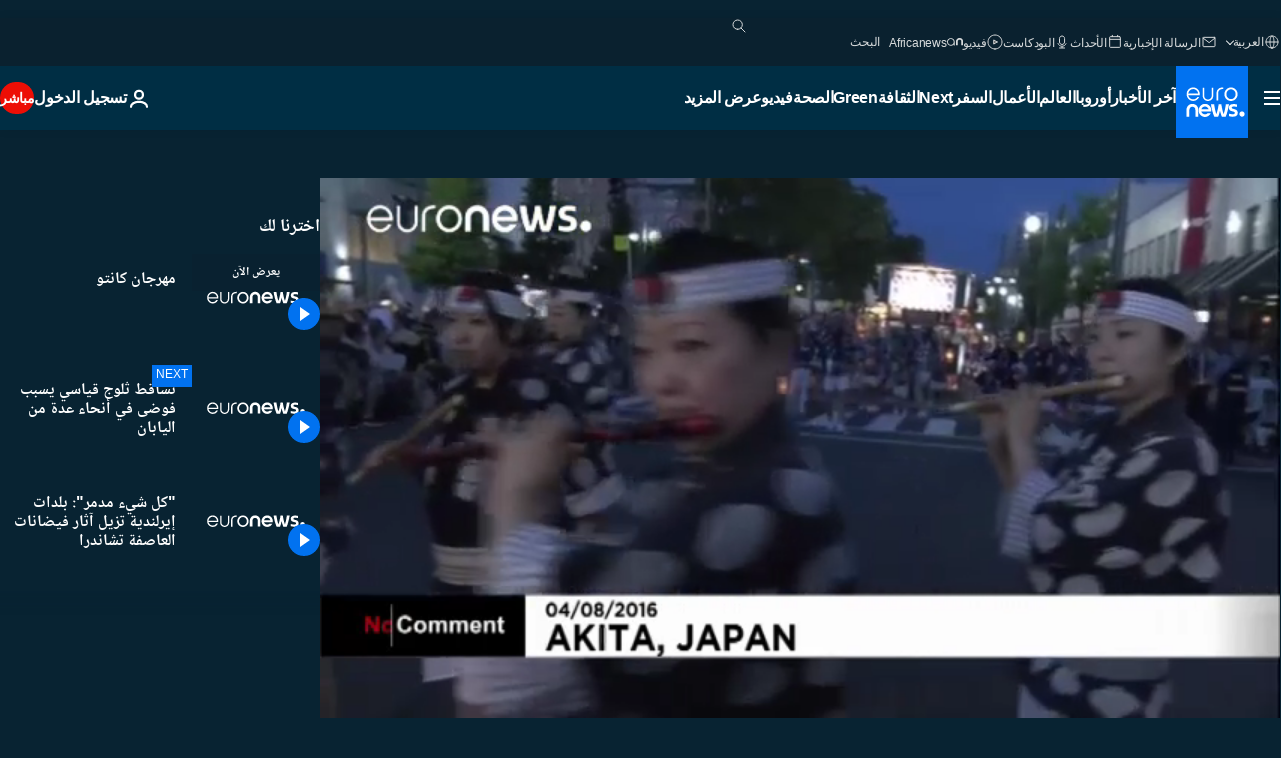

--- FILE ---
content_type: text/html; charset=UTF-8
request_url: https://arabic.euronews.com/internal/video-details/340564/1
body_size: 1549
content:

<div class="b-videos-players__text o-section" id="js-replaceable-video-article-details" data-obfuscateLink="1">
    <div class="b-videos-players__headline">
          <a class="article-label" href="/nocomment" data-event="article-label">
        <span class="article-label__name">No Comment</span>
  </a>

      
<h1 class="c-article-title u-text-align--left u-padding-end-desktop-6 u-padding-1">
                                  فيديو.
            
          مهرجان كانتو
  </h1>

              <ul class="c-social-share c-social-share--video js-social-share-list ">
  <li class="c-social-share__item">
        <script>
      function fbLinkClick() {
        window.open('https://www.facebook.com/share.php?u=https%3A%2F%2Farabic.euronews.com%2Fvideo%2F2016%2F08%2F05%2Flanterns-festival-in-japan%3Futm_source%3DFacebook%26utm_medium%3DSocial&amp;title=%D9%85%D9%87%D8%B1%D8%AC%D8%A7%D9%86%20%D9%83%D8%A7%D9%86%D8%AA%D9%88','%D9%85%D9%87%D8%B1%D8%AC%D8%A7%D9%86%20%D9%83%D8%A7%D9%86%D8%AA%D9%88','width=479,height=826,titlebar=no,top='+((window.innerHeight/2) - 200)+',left='+((window.innerWidth/2) - 100));
      }
    </script>
    <noscript>
            <style>
        .js-only-en.js-obscurate {
          display: none;
        }
      </style>
      <a href="https://www.facebook.com/share.php?u=https%3A%2F%2Farabic.euronews.com%2Fvideo%2F2016%2F08%2F05%2Flanterns-festival-in-japan%3Futm_source%3DFacebook%26utm_medium%3DSocial&amp;title=%D9%85%D9%87%D8%B1%D8%AC%D8%A7%D9%86%20%D9%83%D8%A7%D9%86%D8%AA%D9%88" target="_blank" aria-label="شارك هذا المقال على Facebook"
        onClick="window.open('https://www.facebook.com/share.php?u=https%3A%2F%2Farabic.euronews.com%2Fvideo%2F2016%2F08%2F05%2Flanterns-festival-in-japan%3Futm_source%3DFacebook%26utm_medium%3DSocial&amp;title=%D9%85%D9%87%D8%B1%D8%AC%D8%A7%D9%86%20%D9%83%D8%A7%D9%86%D8%AA%D9%88','%D9%85%D9%87%D8%B1%D8%AC%D8%A7%D9%86%20%D9%83%D8%A7%D9%86%D8%AA%D9%88','width=479,height=826,titlebar=no,top='+((window.innerHeight/2) - 200)+',left='+((window.innerWidth/2) - 100))"
      >
              <img
      src="https://static.euronews.com/website/images/vector/social-icons/social_icon_fb.svg" width="32" height="32" alt=""
       class="c-social-share__icon"       loading="lazy"       fetchpriority="low"      >
  
      </a>
    </noscript>
    <span class="js-only-en js-obscurate" aria-label="شارك هذا المقال على Facebook" data-obscure='{"onClick":"fbLinkClick", "url":"https://www.facebook.com/share.php?u=https%3A%2F%2Farabic.euronews.com%2Fvideo%2F2016%2F08%2F05%2Flanterns-festival-in-japan%3Futm_source%3DFacebook%26utm_medium%3DSocial&amp;title=%D9%85%D9%87%D8%B1%D8%AC%D8%A7%D9%86%20%D9%83%D8%A7%D9%86%D8%AA%D9%88", "img": "{\"class\": \"c-social-share__icon\", \"src\": \"https://static.euronews.com/website/images/vector/social-icons/social_icon_fb.svg\", \"width\":\"32\", \"height\":\"32\", \"loading\":\"lazy\", \"fetchpriority\":\"low\"}", "title":"شارك هذا المقال على Facebook", "target": "_blank", "replace": false}'
    >
            <img
      src="https://static.euronews.com/website/images/vector/social-icons/social_icon_fb.svg" width="32" height="32" alt=""
       class="c-social-share__icon"       loading="lazy"       fetchpriority="low"      >
  
    </span>
  </li>
  <li class="c-social-share__item">
        <script>
      function twLinkClick() {
        window.open('https://twitter.com/intent/tweet?text=%D9%85%D9%87%D8%B1%D8%AC%D8%A7%D9%86%20%D9%83%D8%A7%D9%86%D8%AA%D9%88&amp;url=https://arabic.euronews.com/video/2016/08/05/lanterns-festival-in-japan%3Futm_source%3DTwitter%26utm_medium%3DSocial','%D9%85%D9%87%D8%B1%D8%AC%D8%A7%D9%86%20%D9%83%D8%A7%D9%86%D8%AA%D9%88','width=500,height=400,titlebar=no,top='+((window.innerHeight/2) - 200)+',left='+((window.innerWidth/2) - 100));
      }
    </script>
    <noscript>
      <a href="https://twitter.com/intent/tweet?text=%D9%85%D9%87%D8%B1%D8%AC%D8%A7%D9%86%20%D9%83%D8%A7%D9%86%D8%AA%D9%88&amp;url=https://arabic.euronews.com/video/2016/08/05/lanterns-festival-in-japan%3Futm_source%3DTwitter%26utm_medium%3DSocial" target="_blank" aria-label="شارك هذا المقال على Twitter"
        onClick="window.open('https://twitter.com/intent/tweet?text=%D9%85%D9%87%D8%B1%D8%AC%D8%A7%D9%86%20%D9%83%D8%A7%D9%86%D8%AA%D9%88&amp;url=https://arabic.euronews.com/video/2016/08/05/lanterns-festival-in-japan%3Futm_source%3DTwitter%26utm_medium%3DSocial','%D9%85%D9%87%D8%B1%D8%AC%D8%A7%D9%86%20%D9%83%D8%A7%D9%86%D8%AA%D9%88','width=500,height=400,titlebar=no,top='+((window.innerHeight/2) - 200)+',left='+((window.innerWidth/2) - 100))"
      >
              <img
      src="https://static.euronews.com/website/images/vector/social-icons/social_icon_twitter.svg" width="32" height="32" alt=""
       class="c-social-share__icon"       loading="lazy"       fetchpriority="low"      >
  
      </a>
    </noscript>
    <span class="js-only-en js-obscurate" aria-label="شارك هذا المقال على Twitter" data-obscure='{"onClick":"twLinkClick", "url":"https://twitter.com/intent/tweet?text=%D9%85%D9%87%D8%B1%D8%AC%D8%A7%D9%86%20%D9%83%D8%A7%D9%86%D8%AA%D9%88&amp;url=https://arabic.euronews.com/video/2016/08/05/lanterns-festival-in-japan%3Futm_source%3DTwitter%26utm_medium%3DSocial", "img": "{\"class\": \"c-social-share__icon\", \"src\": \"https://static.euronews.com/website/images/vector/social-icons/social_icon_twitter.svg\", \"width\":\"32\", \"height\":\"32\", \"loading\":\"lazy\", \"fetchpriority\":\"low\"}", "title":"شارك هذا المقال على Twitter", "target": "_blank", "replace": false}'
    >
      <img class="c-social-share__icon" src="https://static.euronews.com/website/images/vector/social-icons/social_icon_twitter.svg" title="Twitter" alt="Twitter" width="32" height="32" loading="lazy" fetchpriority="low" />
    </span>
  </li>
  <li class="c-social-share__item">
        <noscript>
      <a href="mailto:?body=https://arabic.euronews.com/video/2016/08/05/lanterns-festival-in-japan" aria-label="شارك">
              <img
      src="https://static.euronews.com/website/images/vector/social-icons/social_icon_mail_white.svg" width="22" height="22" alt=""
       class="c-social-share__icon"       loading="lazy"       fetchpriority="low"      >
  
      </a>
    </noscript>
    <span class="js-only-en js-obscurate" aria-label="شارك" data-obscure='{"url":"mailto:?body=https://arabic.euronews.com/video/2016/08/05/lanterns-festival-in-japan", "img": "{\"class\": \"c-social-share__icon\", \"src\": \"https://static.euronews.com/website/images/vector/social-icons/social_icon_mail_white.svg\", \"width\":\"22\", \"height\":\"22\"}", "title":"شارك", "target": "_blank", "replace": false}'
    >
            <img
      src="https://static.euronews.com/website/images/vector/social-icons/social_icon_mail_white.svg" width="22" height="22" alt=""
       class="c-social-share__icon"       loading="lazy"       fetchpriority="low"      >
  
    </span>
  </li>
  <li class="c-social-share__item js-tooltip c-tooltip" aria-label="نسخ/لصق رابط فيديو المقال أدناه">
          <img
      src="https://static.euronews.com/website/images/vector/social-icons/social_icon_copy_link.svg" width="16" height="16" alt=""
       class="c-social-share__icon"       loading="lazy"       fetchpriority="low"      >
  
    <div class="c-tooltip__wrapper">
      <div class="c-tooltip__content">
        <div class="c-tooltip__title">
          نسخ/لصق رابط فيديو المقال أدناه
        </div>
        <div class="c-tooltip__text">
          <input class="c-tooltip__input js-copyInput" value="https://arabic.euronews.com/video/2016/08/05/lanterns-festival-in-japan">
          <button class="c-tooltip__btn js-copybtn">نسخ</button>
        </div>
      </div>
    </div>
  </li>
  <li class="c-social-share__item js-tooltip c-tooltip">
          <img
      src="https://static.euronews.com/website/images/vector/social-icons/euronews_icons_embed.svg" width="24" height="24" alt=""
       class="c-social-share__icon"       loading="lazy"       fetchpriority="low"      >
  
    <div class="c-tooltip__wrapper">
      <div class="c-tooltip__content">
        <div class="c-tooltip__title">
          نسخ/لصق رابط فيديو المقال أدناه
        </div>
        <div class="c-tooltip__text">
          <input class="c-tooltip__input js-copyInput"
                  value="https://arabic.euronews.com/embed/340564">
          <button class="c-tooltip__btn js-copybtn">نسخ</button>
        </div>
      </div>
    </div>
  </li>
</ul>

          </div>
    <div class="b-videos-players__content">
      <div class="b-videos-players__date-disclaimer">
                  <div class="b-videos-players__date u-margin-y-1" data-timestamp="1470393428">
              آخر تحديث: <time datetime="2016-08-05 12:37:08 +02:00">05/08/2016 - 12:37 GMT+2</time>
          </div>
                      </div>
      <div class="b-videos-players__summary-box ">              <h2 class="summary summary--has-content-limited js-video-description">مهرجان كانتو، واحد من أكبر المهرجانات الصيفية في شمال شرق اليابان.</h2>
              <button class="c-cta js-read-more">
                &hellip; شاهد أكثر
              </button>
              <div class="b-videos-players__rest-of-text js-rest-of-text">
                  <div class="c-article-content" style="--widget_related_list_trans: 'موضوعات متعلقة';">
                                                              <p>مهرجان كانتو، واحد من أكبر المهرجانات الصيفية في شمال شرق اليابان.</p>
<p>انطلق المهرجان من مدينة اكيتا. تم استخدام أكثر من ستة وأربعين فانوسا على طول 12 مترا، الوزن الكامل لللمبات يصل إلى خمسين كيلوجرام.</p>
<p>من المتوقع أن يحضر أكثر من مليون شخص لرؤية المهرجان الذي ستستمر فاعلياته لمدة أربعة أيام.</p>

                                      </div>
                                        <div class="b-videos-players__tags">
                            <ul id="adb-article-tags" class="c-tags-list">
          
              <li class="c-tags-list__item">
                                <a
    href="/tag/festival"
     aria-label="شاهد المزيد من المقالات من وسم مهرجان"     class="c-cta"
          >
    مهرجان
  </a>

        </li>
                
              <li class="c-tags-list__item">
                                <a
    href="/tag/japan"
     aria-label="شاهد المزيد من المقالات من وسم اليابان"     class="c-cta"
          >
    اليابان
  </a>

        </li>
                
              <li class="c-tags-list__item">
                                <a
    href="/tag/tradition"
     aria-label="شاهد المزيد من المقالات من وسم تقاليد"     class="c-cta"
          >
    تقاليد
  </a>

        </li>
            </ul>
</div>
                                </div>
                </div>
    </div>
</div>


--- FILE ---
content_type: text/html
request_url: https://imasdk.googleapis.com/js/core/bridge3.740.0_debug_ar.html
body_size: 305032
content:
<!DOCTYPE html>
<html class="ima-sdk-frame">
  <head>
    <title></title>
    <style type="text/css">.buttonSlot{display:inline-block;height:100%}.overlaySelector{background:#666;border-radius:2px;cursor:pointer;height:10px;width:10px;right:5px;top:5px;position:relative}.overlaySelector:hover{background:#fff}.overlaySelector.active{background:rgb(255,204,0)}.fullSlotContainer{height:100%;text-align:center;background-color:black}.fullSlotContentContainer{display:inline-block;position:relative;width:-webkit-min-content;width:-moz-min-content;width:min-content;top:calc(50% - 65px);-webkit-transform:translateY(-50%) translateY(30px);-ms-transform:translateY(-50%) translateY(30px);transform:translateY(-50%) translateY(30px)}.fullSlotContainer .videoAdUiTitleV2{padding-left:5px;float:left;color:#999;font-family:Arial;font-size:10pt;text-decoration:none;cursor:pointer}.fullSlotBottomBar{position:absolute;bottom:5px;width:100%}.fullSlotBottomBar .wtaIcon{top:0}.ima-sdk-frame body{background:transparent;height:100%;margin:0;overflow:hidden}.ima-sdk-frame{height:100%}.ima-sdk-frame-native body{background:#000}.ima-sdk-frame-native video{bottom:0;left:0;margin:auto;right:0;top:0}.mute_panel{z-index:2147483646}.abgac{position:absolute;left:0;top:0;z-index:2147483646;display:none;width:100%;height:100%;background-color:#fafafa}.abgnac{background-color:rgba(0,0,0,.6);-webkit-transition:opacity .25s ease-out;transition:opacity .25s ease-out;opacity:0}.abgacfo{opacity:1}.mlsc{height:100%;display:-webkit-box;display:-webkit-flex;display:flex;-webkit-box-pack:center;-webkit-justify-content:center;justify-content:center;-webkit-box-align:center;-webkit-align-items:center;align-items:center}.mls{-webkit-animation:mlskf 2s linear infinite;animation:mlskf 2s linear infinite;height:50%;width:50%}.mlsd{stroke-dasharray:1,189;stroke-dashoffset:0;-webkit-animation:mlsdkf 1.4s ease-in-out infinite;animation:mlsdkf 1.4s ease-in-out infinite}@-webkit-keyframes mlskf{100%{-webkit-transform:rotate(1turn);transform:rotate(1turn)}}@keyframes mlskf{100%{-webkit-transform:rotate(1turn);transform:rotate(1turn)}}@-webkit-keyframes mlsdkf{0%{stroke-dasharray:1,189;stroke-dashoffset:0}50%{stroke-dasharray:134,189;stroke-dashoffset:-53px}100%{stroke-dasharray:134,189;stroke-dashoffset:-188px}}@keyframes mlsdkf{0%{stroke-dasharray:1,189;stroke-dashoffset:0}50%{stroke-dasharray:134,189;stroke-dashoffset:-53px}100%{stroke-dasharray:134,189;stroke-dashoffset:-188px}}.videoAdUiActionCta{position:absolute;bottom:30px;-webkit-box-sizing:border-box;box-sizing:border-box;padding:5px;max-width:75%}.uac-android-on-3p-instream.videoAdUiActionCta,.uac-ios-on-3p-instream.videoAdUiActionCta{background:-webkit-gradient(linear,left bottom,left top,from(rgba(0,0,0,0)),to(rgba(0,0,0,.4)));background:-webkit-linear-gradient(bottom,rgba(0,0,0,0),rgba(0,0,0,.4) 100%);background:linear-gradient(to top,rgba(0,0,0,0),rgba(0,0,0,.4) 100%);bottom:unset;max-width:100%;padding:12px;top:0;width:100%}.newProgressBarVariant .videoAdUiActionCta{bottom:46px}.videoAdUiActionCtaInset{font-family:arial,sans-serif;font-weight:500;font-size:16px;background:white;display:-webkit-box;display:-webkit-flex;display:flex;-webkit-box-orient:horizontal;-webkit-box-direction:normal;-webkit-flex-direction:row;flex-direction:row;border-radius:8px;-webkit-box-shadow:0 1px 3px rgba(60,64,67,.5);box-shadow:0 1px 3px rgba(60,64,67,.5);overflow:hidden;height:50px;pointer-events:auto}.uac-android-on-3p-instream .videoAdUiActionCtaInset,.uac-ios-on-3p-instream .videoAdUiActionCtaInset{background:transparent;-webkit-box-shadow:none;box-shadow:none}.videoAdUiActionCtaIconContainer{display:none;min-width:50px;z-index:1000}.uac-android-on-3p-instream .videoAdUiActionCtaIconContainer,.uac-ios-on-3p-instream .videoAdUiActionCtaIconContainer{margin-right:12px}.videoAdUiActionCtaTextAndLink{display:-webkit-box;display:-webkit-flex;display:flex;-webkit-box-orient:vertical;-webkit-box-direction:normal;-webkit-flex-direction:column;flex-direction:column;-webkit-box-pack:justify;-webkit-justify-content:space-between;justify-content:space-between;padding:5px;-webkit-box-flex:1;-webkit-flex-grow:1;flex-grow:1;overflow:hidden;max-width:250px}.uac-android-on-3p-instream .videoAdUiActionCtaTextAndLink,.uac-ios-on-3p-instream .videoAdUiActionCtaTextAndLink{max-width:none;padding:3px}.videoAdUiActionCtaText{white-space:nowrap;overflow:hidden;text-overflow:ellipsis;cursor:pointer}.uac-android-on-3p-instream .videoAdUiActionCtaText,.uac-ios-on-3p-instream .videoAdUiActionCtaText{color:#fff}.videoAdUiActionCtaLink{color:#858b8c;font-size:12px;font-weight:400;white-space:nowrap;overflow:hidden;text-overflow:ellipsis;cursor:pointer}.uac-android-on-3p-instream .videoAdUiActionCtaLink{background-image:url(https://googleads.g.doubleclick.net/pagead/images/gmob/google_play_icon_white.svg);background-repeat:no-repeat;-webkit-background-size:auto 100%;background-size:auto 100%;color:transparent}.uac-ios-on-3p-instream .videoAdUiActionCtaLink{background-image:url(https://googleads.g.doubleclick.net/pagead/images/gmob/app_store_icon_white.svg);background-repeat:no-repeat;-webkit-background-size:auto 100%;background-size:auto 100%;color:transparent}.videoAdUiActionCtaRightSide{display:-webkit-box;display:-webkit-flex;display:flex;-webkit-box-pack:center;-webkit-justify-content:center;justify-content:center;-webkit-box-orient:vertical;-webkit-box-direction:normal;-webkit-flex-direction:column;flex-direction:column;min-width:max-content;min-width:-moz-max-content;min-width:-webkit-max-content}.videoAdUiActionCtaButton{height:35px;line-height:35px;text-transform:uppercase;margin:5px;padding:0 8px;font-weight:500;font-size:14px}.uac-android-on-3p-instream .videoAdUiActionCtaButton,.uac-ios-on-3p-instream .videoAdUiActionCtaButton{margin:0;padding:0 20px}.videoAdUiActionIcon{height:50px;cursor:pointer}.actionCtaCollapsibleContainer{display:-webkit-box;display:-webkit-flex;display:flex;width:100%}.uac-android-on-3p-instream .actionCtaCollapsibleContainer,.uac-ios-on-3p-instream .actionCtaCollapsibleContainer{-webkit-box-pack:justify;-webkit-justify-content:space-between;justify-content:space-between}.videoAdUiFloatingLayer .videoAdUiActionCtaButton{border-radius:0}.videoAdUiFloatingLayer .uac-android-on-3p-instream .videoAdUiActionCtaButton{border-radius:4px;background-color:#01875f}.videoAdUiFloatingLayer .uac-ios-on-3p-instream .videoAdUiActionCtaButton{border-radius:100px;background-color:#007aff}.videoAdUiFloatingLayer .videoAdUiActionCtaInset{border-radius:0}.videoAdUiFloatingLayer .videoAdUiActionCtaTextAndLink{overflow:hidden}.videoAdUiFloatingLayer .actionCtaCollapsibleContainer.actionCtaContainerCollapsed{max-width:0;-webkit-transition:max-width 1s ease-out;transition:max-width 1s ease-out}.videoAdUiFloatingLayer .actionCtaCollapsibleContainer:not(.actionCtaContainerCollapsed),.videoAdUiFloatingLayer .videoAdUiActionCta:hover .actionCtaCollapsibleContainer{-webkit-transition:max-width 1s ease-out;transition:max-width 1s ease-out}.videoAdUiFloatingLayer .videoAdUiActionCtaExpandIcon,.videoAdUiFloatingLayer .videoAdUiActionCta:hover .videoAdUiActionCtaExpandIcon{display:block;cursor:pointer;background-color:#4688f1;position:absolute;padding-left:0;height:18px;width:18px;border-radius:50%;top:43px;left:43px;-webkit-box-shadow:0 0 2px 0 rgba(0,0,0,.12),0 2px 2px 0 rgba(0,0,0,.24);box-shadow:0 0 2px 0 rgba(0,0,0,.12),0 2px 2px 0 rgba(0,0,0,.24);opacity:0;border:none;padding:0;font-size:100%;outline:0;-webkit-transition:none;transition:none}.videoAdUiFloatingLayer .videoAdUiActionCtaExpandIcon.actionCtaExpandIconShown{opacity:1;-webkit-transition:opacity .15s cubic-bezier(0,0,.2,1) .7s;transition:opacity .15s cubic-bezier(0,0,.2,1) .7s}@media (max-width:480px){.videoAdUiActionCta{bottom:18px}.uac-android-on-3p-instream.videoAdUiActionCta,.uac-ios-on-3p-instream.videoAdUiActionCta{padding:8px}.videoAdUiActionCtaInset{height:35px;font-size:10px}.uac-android-on-3p-instream .videoAdUiActionCtaInset,.uac-ios-on-3p-instream .videoAdUiActionCtaInset{font-size:14px}.videoAdUiActionCtaButton{height:25px;line-height:25px;font-size:11px;padding:0 4px}.videoAdUiActionCtaLink{font-size:9px}.uac-android-on-3p-instream .videoAdUiActionCtaTextAndLink,.uac-ios-on-3p-instream .videoAdUiActionCtaTextAndLink{padding:1px}.videoAdUiActionIcon{height:35px}.videoAdUiActionCtaIconContainer{min-width:35px}}@media (max-aspect-ratio:1/1){.videoAdUiVariantCtaOverlay .videoAdUiBottomBar,.videoAdUiVariantCtaOverlay .rewardedAdUiBottomBar{bottom:65px}.videoAdUiVariantCtaOverlay .videoAdUiPreSkipContainer{bottom:72px}.videoAdUiVariantCtaOverlay div.videoAdUiSkipContainer{bottom:72px}.videoAdUiVariantCtaOverlay .videoAdUiSkipContainer{bottom:72px}.videoAdUiActionCtaTextAndLink{max-width:none}.videoAdUiActionCta{bottom:0;width:100%;max-width:100%}.newProgressBarVariant .videoAdUiActionCta{bottom:0}.videoAdUiActionCtaInset{width:100%}}.videoAdUiButton{border-radius:3px;-webkit-box-shadow:0 1px 1px 0 rgba(0,0,0,.4);box-shadow:0 1px 1px 0 rgba(0,0,0,.4);cursor:pointer;pointer-events:auto}.videoAdUiButtonPrimary{background-color:#4285f4;color:white}.videoAdUiButtonPrimaryInverse{color:#4285f4}.closeButtonContainer{float:right;height:24px;width:24px;padding:12px;pointer-events:auto;position:relative}.closeButtonBackground{width:24px;height:24px;background-color:#3c4043;border-radius:50%;z-index:1;position:absolute;-webkit-box-shadow:0 2px 4px rgba(0,0,0,.12);box-shadow:0 2px 4px rgba(0,0,0,.12)}.closeCountdownText{font-size:16px;color:white;width:24px;height:24px;position:absolute;font-family:Roboto,Helvetica,Arial,sans-serif;z-index:5;text-align:center;line-height:24px}.closeButtonIcon{color:white;width:24px;height:24px;position:absolute;z-index:5;text-align:center}.closeButtonIcon>svg{width:20px;height:20px;-webkit-transform:translateY(2px);-ms-transform:translateY(2px);transform:translateY(2px)}.unifyRefresh .closeButtonContainer{position:absolute;right:0;top:0;z-index:2000;float:none}.videoAdUiIconFallback .closeButtonContainer,.overlayContainer .closeButtonContainer{position:absolute;right:0;top:0;float:none;cursor:pointer;height:20px;width:20px;padding:6px}.closeButtonContainer.safeFrameCloseButtonContainer{right:-24px;top:-24px}.overlayContainer .closeButtonBackground,.overlayContainer .closeButtonIcon{height:20px;width:20px}.overlayContainer .closeButtonIcon>svg{height:16px;width:16px}.ctaAdvertiserInfo{text-align:center;pointer-events:auto}.videoAdUiCtaLayer .ctaAdvertiserInfo{display:none}.videoAdUiTopBar .ctaAdvertiserInfo{padding-top:40px}.advertiserChannelThumbnailContainer{margin-bottom:10px}.advertiserChannelThumbnail{display:none;height:50px;width:50px;border-radius:50%;border:2px solid white;cursor:pointer}.advertiserDescription{font-family:arial,sans-serif;text-align:center;text-transform:lowercase;font-size:10px;color:white;margin-bottom:5px;cursor:pointer}.advertiserHeadline{font-family:arial,sans-serif;font-size:16px;color:white;margin-bottom:5px;cursor:pointer}@media (max-aspect-ratio:1/1){.videoAdUiCtaLayer .ctaAdvertiserInfo{display:block;margin-top:30px;position:absolute;left:50%;-webkit-transform:translateX(-50%);-ms-transform:translateX(-50%);transform:translateX(-50%)}}.unifyRefresh .videoAdUiCtaLayer{padding:24px 8px 0 8px;z-index:1000;pointer-events:auto}@media (max-width:480px){.advertiserChannelThumbnailContainer{margin-bottom:6px}.advertiserChannelThumbnail{height:35px;width:35px}.advertiserHeadline{font-size:12px}.advertiserDescription{font-size:8px}}@media (max-aspect-ratio:1/1){.unifyRefresh.unifyRefresh-tall .videoAdUiCtaLayer{-webkit-box-ordinal-group:2;-webkit-order:1;order:1;-webkit-flex-basis:25vh;flex-basis:25vh;display:-webkit-box;display:-webkit-flex;display:flex;-webkit-box-orient:vertical;-webkit-box-direction:normal;-webkit-flex-flow:column;flex-flow:column;-webkit-box-align:center;-webkit-align-items:center;align-items:center;-webkit-box-pack:center;-webkit-justify-content:center;justify-content:center;width:100%;position:static;margin:none;bottom:none;background-image:none;padding:0}.unifyRefresh.unifyRefresh-tall.engagement .videoAdUiCtaLayer{-webkit-box-ordinal-group:3;-webkit-order:2;order:2;-webkit-flex-basis:10vh;flex-basis:10vh;display:block}}.endcapUi,.interactiveEndcapUi{top:0;left:0;width:100%;height:100%;position:absolute}.interactiveEndcapUi .sandboxed-iframe-element{width:100%;height:100%;top:0;left:0;bottom:0;right:0;border:none;margin:0;padding:0}.learnMoreEndcapContainer{top:0;left:0;width:100%;height:100%;position:absolute;background:rgba(239,239,239,.6)}.learnMoreEndcapButton{display:inline-block;position:absolute;top:58%;left:50%;-webkit-transform:translateX(-50%);-ms-transform:translateX(-50%);transform:translateX(-50%);padding:8px 18px;font-size:larger;font-family:sans-serif;color:#3e82f7;background-color:#fff;-webkit-box-shadow:0 2px 2px 0 rgba(0,0,0,.5);box-shadow:0 2px 2px 0 rgba(0,0,0,.5);border:1px solid #ddd;text-decoration:none}.staticImageEndcapContainer{top:0;left:0;width:100%;height:100%;position:absolute;background:rgb(239,239,239)}.staticImageEndcapContainer>img{position:absolute;top:50%;left:50%;-webkit-transform:translate(-50%,-50%);-ms-transform:translate(-50%,-50%);transform:translate(-50%,-50%)}.callToActionContainer{position:absolute;top:50%;left:50%;-webkit-transform:translate(-50%,-50%);-ms-transform:translate(-50%,-50%);transform:translate(-50%,-50%);text-align:center}.callToActionButton{padding:8px 18px;font-size:12px;font-family:sans-serif;color:#4285f4;background-color:white;border:1px solid #ddd;text-decoration:none;text-transform:uppercase;cursor:pointer}.actionStaticImageEndcapContainer{top:0;left:0;width:100%;height:100%;position:absolute;background:black}.actionStaticImageEndcapContainer>img{position:absolute;top:50%;left:50%;-webkit-transform:translate(-50%,-50%);-ms-transform:translate(-50%,-50%);transform:translate(-50%,-50%);height:100%;opacity:.4;-webkit-filter:blur(10px);filter:blur(10px)}.endcapUi .rewardedAdUiBottomBar{z-index:1}.endcapUi .rewardedAdUiProgressBar{background-color:rgba(155,155,155,.4)}.endcapUi .rewardedAdUiProgress{background-color:rgba(255,255,255,.7);margin-top:-5px}.unifyRefresh.endcapUi{background:rgba(0,0,0,.84);z-index:1000;width:100%;height:100%;display:-webkit-box;display:-webkit-flex;display:flex;-webkit-box-orient:vertical;-webkit-box-direction:normal;-webkit-flex-flow:column nowrap;flex-flow:column nowrap;-webkit-box-pack:justify;-webkit-justify-content:space-between;justify-content:space-between}.unifyRefresh.endcapUi.fullEndcapImage{-webkit-box-align:center;-webkit-align-items:center;align-items:center}.unifyRefresh.endcapUi .videoAdUiTopBar{-webkit-align-self:flex-start;align-self:flex-start;width:100%;-webkit-box-flex:0;-webkit-flex-grow:0;flex-grow:0;min-height:40px;opacity:1;background:transparent;border:none}.unifyRefresh.endcapUi.fullEndcapImage .videoAdUiTopBar{position:absolute}.unifyRefresh.endcapUi:not(.fullEndcapImage) .videoAdUiEndcapContent{display:-webkit-box;display:-webkit-flex;display:flex;-webkit-box-orient:horizontal;-webkit-box-direction:normal;-webkit-flex-flow:row;flex-flow:row;-webkit-justify-content:space-around;justify-content:space-around;width:100%}.unifyRefresh.endcapUi.fullEndcapImage .videoAdUiEndcapContent{display:-webkit-box;display:-webkit-flex;display:flex;-webkit-box-orient:horizontal;-webkit-box-direction:normal;-webkit-flex-flow:row;flex-flow:row;-webkit-justify-content:space-around;justify-content:space-around;-webkit-box-align:center;-webkit-align-items:center;align-items:center;width:100%;max-width:calc(100% - 96px);height:100%;margin:16px}.unifyRefresh.endcapUi .videoAdUiEndcapCtaLayer{display:-webkit-box;display:-webkit-flex;display:flex;-webkit-box-orient:vertical;-webkit-box-direction:normal;-webkit-flex-flow:column;flex-flow:column;-webkit-box-pack:center;-webkit-justify-content:center;justify-content:center;-webkit-box-align:center;-webkit-align-items:center;align-items:center;min-width:30vw;margin:12px}.unifyRefresh.endcapUi:not(.fullEndcapImage) .videoAdUiEndcapImage{margin:12px;max-width:55vw}.unifyRefresh.endcapUi.fullEndcapImage .videoAdUiEndcapImage{height:100%;margin:16px}.unifyRefresh.endcapUi .videoAdUiEndcapCtaLayer:empty{display:none}.unifyRefresh.endcapUi .videoAdUiEndcapImage:empty{display:none}.unifyRefresh.endcapUi .staticImageEndcapContainer{background:none;-webkit-box-ordinal-group:2;-webkit-order:1;order:1;text-align:center;pointer-events:auto;background-color:transparent;height:inherit;position:static;top:auto;left:auto;width:auto}.unifyRefresh.endcapUi .staticImageEndcapContainer>img{-o-object-fit:contain;object-fit:contain;border-radius:8px;max-width:100%;max-height:100%;height:auto;width:auto}@media (max-width:480px){.callToActionButton{font-size:8px}.learnMoreEndcapButton{padding:4px 9px}}@media (max-aspect-ratio:1/1){.unifyRefresh.endcapUi{-webkit-box-orient:vertical;-webkit-box-direction:normal;-webkit-flex-flow:column nowrap;flex-flow:column nowrap}.unifyRefresh.endcapUi.fullEndcapImage .videoAdUiTopBar{position:relative}.unifyRefresh.endcapUi .videoAdUiEndcapContent{-webkit-box-orient:vertical;-webkit-box-direction:normal;-webkit-flex-flow:column;flex-flow:column;-webkit-box-align:center;-webkit-align-items:center;align-items:center;-webkit-box-flex:1;-webkit-flex-grow:1;flex-grow:1}.unifyRefresh.endcapUi.fullEndcapImage .videoAdUiEndcapContent{max-width:100%;height:auto}.unifyRefresh.endcapUi:not(.fullEndcapImage) .videoAdUiEndcapImage{margin:8px;max-width:75vw;max-height:75vh}.unifyRefresh.endcapUi.fullEndcapImage .videoAdUiEndcapImage{margin:16px}.unifyRefresh.endcapUi .staticImageEndcapContainer{max-width:none}.unifyRefresh.endcapUi .videoAdUiEndcapCtaLayer{min-height:20vh;max-width:75vw}}.imaPosterImageContainer{height:100%;width:100%;display:-webkit-box;display:-webkit-flex;display:flex;-webkit-box-align:center;-webkit-align-items:center;align-items:center;-webkit-box-pack:center;-webkit-justify-content:center;justify-content:center}.videoAdUiAction:focus{margin:1px}.videoAdUiAttribution{opacity:.9;text-align:initial;vertical-align:middle}.videoAdUiTopBar-gvn .videoAdUiAttribution{opacity:1}.videoAdUiTopBar-gvn .videoAdUiAttributionContainer{color:#e5bb00;font-size:12px;position:relative;text-shadow:none}.videoAdUiTopBar-gvn .wtaIconSvg{fill:#e5bb00}@media (min-width:800px) and (min-height:400px){.videoAdUiTopBar-gvn .videoAdUiAttribution{font-size:16px!important}}@media (max-aspect-ratio:1/1){.ima-action-ad.videoAdUi .videoAdUiBottomBar{bottom:60px}.ima-action-ad.videoAdUi.uac-android-on-3p-instream .videoAdUiBottomBar,.ima-action-ad.videoAdUi.uac-ios-on-3p-instream .videoAdUiBottomBar{bottom:0}}@media (max-aspect-ratio:1/1) and (max-width:480px){.ima-action-ad.videoAdUi .videoAdUiBottomBar{bottom:45px}.ima-action-ad.videoAdUi.uac-android-on-3p-instream .videoAdUiBottomBar,.ima-action-ad.videoAdUi.uac-ios-on-3p-instream .videoAdUiBottomBar{bottom:0}}.safeFrameView{background-color:black;width:100%;height:100%;display:-webkit-box;display:-webkit-flex;display:flex;-webkit-box-pack:center;-webkit-justify-content:center;justify-content:center;-webkit-box-align:center;-webkit-align-items:center;align-items:center}.safeFrameBottomBar{position:absolute;bottom:5px;width:100%}.videoAdUiTitleV2{color:#fff;cursor:pointer;display:inline-block;font-family:arial,sans-serif;font-weight:normal;font-size:13px;line-height:normal;margin:10px 5px 5px 5px;text-decoration:none;max-width:50%;position:relative}.ellipsisText{overflow:hidden;text-overflow:ellipsis;white-space:nowrap}.videoAdUiTitleWithAuthorIcon{margin-left:60px}.videoAdUiRtl .videoAdUiTitleWithAuthorIcon{margin-left:0;margin-right:60px}.videoAdUiTitleV2:hover{text-decoration:underline}@media (min-width:800px) and (min-height:400px){.videoAdUiTitleV2{font-size:15px}}.unifyRefresh .videoAdUiTitleV2{font-size:16px;font-family:Roboto,Helvetica,Arial,sans-serif;color:#fff;font-weight:bold;text-shadow:0 1px 5px rgba(0,0,0,.2);position:absolute;max-width:calc(100% - 96px);margin:0}.videoAdUiInstreamUxRefresh .videoAdUiTitleV2{max-width:100%;margin:0 0 0 8px;font-size:18px}.videoAdUiInstreamUxRefresh.endcap .videoAdUiTitleV2{font-size:36px;display:block;margin-top:25%;margin-left:8px}@media (max-height:360px),(max-width:640px){.videoAdUiInstreamUxRefresh.endcap .videoAdUiTitleV2{font-size:24}}@media (max-height:150px),(max-width:300px){.videoAdUiInstreamUxRefresh .videoAdUiTitleV2,.videoAdUiInstreamUxRefresh.endcap .videoAdUiTitleV2{font-size:12px}}@media (max-aspect-ratio:1/1){.unifyRefresh.unifyRefresh-tall .videoAdUiTitleV2{font-size:18px;color:#3c4043;text-shadow:none}.unifyRefresh.unifyRefresh-tall:not(.engagement) .videoAdUiTitleV2{-webkit-box-ordinal-group:3;-webkit-order:2;order:2;-webkit-box-flex:0;-webkit-flex-grow:0;flex-grow:0;max-width:100%;margin:8px 32px;white-space:normal;text-align:center;position:static}.unifyRefresh.unifyRefresh-tall.engagement .videoAdUiTitleV2{margin-top:25px}.unifyRefresh.unifyRefresh-tall.background-text-white .videoAdUiTitleV2{color:#fff}.unifyRefresh.unifyRefresh-tall.background-text-black .videoAdUiTitleV2{color:#000}.unifyRefresh.endcapUi .videoAdUiTitleV2{max-width:75vw}}.unifyRefresh.endcapUi .videoAdUiTitleV2{position:static;margin:4px;max-width:50vw}.videoAdUiAuthorNameV2{color:#ccc;cursor:pointer;display:inline-block;font-family:arial,sans-serif;font-weight:normal;font-size:12px;line-height:normal;margin:10px 5px 5px 5px;text-decoration:none;position:relative}.videoAdUiAuthorNameV2:hover{text-decoration:underline}.ellipsisText{overflow:hidden;text-overflow:ellipsis;white-space:nowrap}.unifyRefresh .videoAdUiAuthorNameV2{font-size:12px;font-weight:normal;font-family:Roboto,Helvetica,Arial,sans-serif;color:#fff;text-shadow:0 1px 5px rgba(0,0,0,.2);max-width:calc(100% - 96px);position:relative;margin:0}.videoAdUiInstreamUxRefresh .videoAdUiAuthorNameV2{margin:0 0 0 8px;font-size:14px;color:#fff}.videoAdUiInstreamUxRefresh.endcap .videoAdUiAuthorNameV2{font-size:24px;width:50%;white-space:normal;margin-left:8px}@media (max-height:150px),(max-width:300px){.videoAdUiInstreamUxRefresh .videoAdUiAuthorNameV2{font-size:11px}.videoAdUiInstreamUxRefresh.endcap .videoAdUiAuthorNameV2{font-size:12px}}@media (max-height:360px),(max-width:640px){.videoAdUiInstreamUxRefresh.endcap .videoAdUiAuthorNameV2{font-size:18px}}@media (max-aspect-ratio:1/1){.unifyRefresh.unifyRefresh-tall:not(.engagement) .videoAdUiAuthorNameV2{font-size:16px;font-weight:normal;color:rgba(0,0,0,.56);-webkit-box-ordinal-group:4;-webkit-order:3;order:3;-webkit-box-flex:0;-webkit-flex-grow:0;flex-grow:0;max-width:100%;margin:4px 16px;white-space:normal;text-align:center;text-shadow:none;position:static}.unifyRefresh.unifyRefresh-tall.engagement .videoAdUiAuthorNameV2{margin-bottom:10px;font-size:15px;color:#000;text-shadow:none}.unifyRefresh.unifyRefresh-tall.background-text-white .videoAdUiAuthorNameV2{color:#fff}.unifyRefresh.unifyRefresh-tall.background-text-black .videoAdUiAuthorNameV2{color:#000}.unifyRefresh.endcapUi .videoAdUiAuthorNameV2{max-width:75vw}}.unifyRefresh.endcapUi .videoAdUiAuthorNameV2{position:static;margin:4px;max-width:50vw}.videoAdUiAutoClose{position:absolute;bottom:15px;right:20px;color:#999;font-family:Arial;font-size:10pt}.videoAdUi{-webkit-tap-highlight-color:rgba(0,0,0,0);-webkit-user-select:none;-moz-user-select:none;-ms-user-select:none;background-color:rgba(0,0,0,0);bottom:0;height:100%;left:0;min-height:100%;pointer-events:none;position:absolute;right:0;top:0;overflow:hidden;padding:0}.videoAdUi:hover .videoAdUiTopBarTransitions{-webkit-transition:opacity ease-out .5s;transition:opacity ease-out .5s;opacity:.8}.videoAdUiTopBar{background:#000;border-bottom:1px solid #444;cursor:default;left:0;opacity:.8;padding:0;pointer-events:auto;position:relative;top:0;right:0;z-index:1000}.vpaidUi .videoAdUiTopBar{pointer-events:none}.uac-android-on-3p-instream .videoAdUiTopBar,.uac-ios-on-3p-instream .videoAdUiTopBar{display:none}.videoAdUiTopBarWithGradients{background-image:-webkit-linear-gradient(top,rgba(0,0,0,.8),rgba(0,0,0,.7) 40%,rgba(0,0,0,0) 99%);background-image:-webkit-gradient(linear,left top,left bottom,from(rgba(0,0,0,.8)),color-stop(40%,rgba(0,0,0,.7)),color-stop(99%,rgba(0,0,0,0)));background-image:linear-gradient(top,rgba(0,0,0,.8),rgba(0,0,0,.7) 40%,rgba(0,0,0,0) 99%);background-color:rgba(0,0,0,0);border-bottom:none;height:40px}.videoAdUiTopBarTransitions{-webkit-transition:opacity ease-in .5s;transition:opacity ease-in .5s;opacity:0}.videoAdUiTopBarNoFade{opacity:.8!important}.videoAdUiClickElement{height:100%;width:100%;pointer-events:auto}.unifyRefresh{background-image:-webkit-linear-gradient(top,rgba(0,0,0,.3),rgba(0,0,0,0) 80px);background-image:linear-gradient(top,rgba(0,0,0,.3),rgba(0,0,0,0) 80px)}.unifyRefresh.videoAdUi{z-index:1000}.unifyRefresh .videoAdUiClickElement{position:absolute;display:-webkit-box;display:-webkit-flex;display:flex;-webkit-box-align:center;-webkit-align-items:center;align-items:center;-webkit-box-pack:center;-webkit-justify-content:center;justify-content:center}.unifyRefresh .rewardedAdUiTopBar{position:absolute;top:0;width:100%}.videoAdUiInstreamUxRefresh .videoAdUiTopBar{opacity:1;display:-webkit-box;display:-webkit-flex;display:flex}.videoAdUiInstreamUxRefresh .videoAdUiTopBarTextContainer{-webkit-box-ordinal-group:2;-webkit-order:1;order:1;display:-webkit-box;display:-webkit-flex;display:flex;-webkit-box-orient:vertical;-webkit-box-direction:normal;-webkit-flex-direction:column;flex-direction:column;-webkit-box-flex:1;-webkit-flex-grow:1;flex-grow:1;height:54px;overflow:hidden;-webkit-box-pack:center;-webkit-justify-content:center;justify-content:center}.videoAdUiInstreamUxRefresh .videoAdUiTopBarCollapsed .videoAdUiTopBarTextContainer{display:none}.videoAdUiInstreamUxRefresh .videoAdUiTopBarWithGradients{background-image:-webkit-linear-gradient(180deg,rgba(0,0,0,.8) 0,rgba(0,0,0,0) 100%);background-image:-webkit-gradient(linear,left top,left bottom,from(rgba(0,0,0,.8)),to(rgba(0,0,0,0)));background-image:-webkit-linear-gradient(top,rgba(0,0,0,.8) 0,rgba(0,0,0,0) 100%);background-image:linear-gradient(180deg,rgba(0,0,0,.8) 0,rgba(0,0,0,0) 100%);height:86px;-webkit-box-align:center;-webkit-align-items:center;align-items:center}.videoAdUiInstreamUxRefresh.endcap .videoAdUiTopBar{background:none;border:none}.videoAdUiInstreamUxRefresh .videoAdUiClickElement{position:absolute;top:0}.videoAdUiInstreamUxRefresh .videoAdUiClickElementPaused{background-color:rgba(0,0,0,.5)}.videoAdUiInstreamUxRefresh .videoAdUiTopBarCollapsed{background:none}.videoAdUiInstreamUxRefresh.endcap{background:rgba(255,255,255,.5)}@media (max-height:320px),(max-width:640px){.videoAdUiInstreamUxRefresh .videoAdUiTopBarWithGradients{height:70px}}@media (max-height:150px),(max-width:300px){.videoAdUiInstreamUxRefresh .videoAdUiTopBarWithGradients{height:48px}.videoAdUiInstreamUxRefresh .videoAdUiTopBarTextContainer{height:32px}}@media (max-aspect-ratio:1/1){.unifyRefresh.unifyRefresh-tall{background-image:none;display:-webkit-box;display:-webkit-flex;display:flex;-webkit-box-orient:vertical;-webkit-box-direction:normal;-webkit-flex-direction:column;flex-direction:column;-webkit-box-align:center;-webkit-align-items:center;align-items:center;-webkit-box-pack:center;-webkit-justify-content:center;justify-content:center}.unifyRefresh.unifyRefresh-tall:not(.engagement) .videoAdUiClickElement{-webkit-box-ordinal-group:3;-webkit-order:2;order:2;height:56vw;margin:12px 0;position:static}.unifyRefresh.unifyRefresh-tall.engagement .videoAdUiClickElement{-webkit-box-ordinal-group:2;-webkit-order:1;order:1;position:static}}.videoAdUiBottomBar{background-image:-webkit-linear-gradient(bottom,rgba(0,0,0,.5),rgba(0,0,0,.4) 60%,rgba(0,0,0,0) 99%);background-image:-webkit-gradient(linear,left bottom,left top,from(rgba(0,0,0,.5)),color-stop(60%,rgba(0,0,0,.4)),color-stop(99%,rgba(0,0,0,0)));background-image:linear-gradient(bottom,rgba(0,0,0,.5),rgba(0,0,0,.4) 60%,rgba(0,0,0,0) 99%);bottom:0;padding:0;pointer-events:auto;position:absolute;width:100%;z-index:1000}.videoAdUiProgressBar{background-color:#fff;bottom:0;cursor:default;left:0;pointer-events:auto;position:absolute;width:100%;z-index:1000}.videoAdUiBuffer{height:4px;width:0;display:none}.videoAdUiProgress{background-image:-webkit-linear-gradient(top,rgb(255,236,123),rgb(222,164,5));background-image:-webkit-gradient(linear,left top,left bottom,from(top,rgb(255,236,123),rgb(222,164,5)));background-image:linear-gradient(top,rgb(255,236,123),rgb(222,164,5));border-right:solid 1px #666;height:4px;opacity:.9;width:0}.videoAdUiAttributionContainer{color:#fff;display:inline-block;font-family:arial,sans-serif;font-weight:normal;font-size:11px;left:0;padding-right:10px;line-height:normal;padding:5px;pointer-events:auto;text-shadow:0 0 5px rgba(0,0,0,.8);bottom:0;position:absolute;cursor:default}.videoAdUiAttribution{display:inline-block;opacity:.9;text-align:initial}.rtl .videoAdUiAttribution{direction:rtl}.videoAdUiInstreamUxRefresh .videoAdUiAttributionContainer{left:20px;font-family:Roboto,Helvetica,Arial,sans-serif;font-style:normal;font-weight:500;font-size:14px;line-height:10px}.videoAdUiInstreamUxRefresh .videoAdUiBottomBarCollapsed .videoAdUiAttributionContainer{display:none}.videoAdUiInstreamUxRefresh .videoAdUiBottomBar{background:none}@media (max-height:150px),(max-width:300px){.videoAdUiInstreamUxRefresh .videoAdUiAttributionContainer{font-size:10px}}@media (min-width:800px) and (min-height:400px){.videoAdUiAttribution{font-size:13px}}.videoAdUiWtaIconContainer{display:inline-block}.unifyRefresh.endcapUi .videoAdUiBottomBar{width:100%;-webkit-box-flex:0;-webkit-flex-grow:0;flex-grow:0;min-height:40px;position:static;bottom:auto;background-image:none}.unifyRefresh.endcapUi.fullEndcapImage .videoAdUiBottomBar{min-height:0}@media (max-aspect-ratio:1/1){.unifyRefresh.endcapUi .videoAdUiBottomBar{min-height:0}}.videoAdUiIconImage{cursor:pointer;width:40px;height:40px}.videoAdUiIconImage:hover{opacity:.6}.videoAdUiIconV2{display:inline-block;position:relative;z-index:1000}#google-rewarded-video .videoAdUiIconV2{position:absolute}.videoAdUiIconV2>img{cursor:pointer}.videoAdUiIconV2>img:hover{opacity:.6}.authorIcon.videoAdUiIconV2{background:#000;height:40px;margin:0 10px;background:none}.authorIcon.videoAdUiIconV2>img{width:40px;height:40px}.vastIcon.videoAdUiIconV2{height:20px;width:100px;margin:2px 2px;pointer-events:auto}.vastIcon.videoAdUiIconV2>img{max-width:100%;max-height:100%;display:block}.vastIcon.videoAdUiIconV2.freeplayAtv{padding:8px;background:rgba(14,14,15,.4);margin-top:20px;margin-left:24px;border-radius:8px;pointer-events:auto}.vastIcon.videoAdUiIconV2.freeplayAtv>img{color:#e8eaed;display:block}.unifyRefresh .authorIcon.videoAdUiIconV2{height:40px;width:40px;margin:0 8px 0 0}.unifyRefresh .authorIcon.videoAdUiIconV2>img{width:100%;height:100%}.videoAdUiInstreamUxRefresh .authorIcon.videoAdUiIconV2{-webkit-box-ordinal-group:1;-webkit-order:0;order:0;margin:8px 0 8px 8px;height:54px;font-size:18px}.videoAdUiInstreamUxRefresh .authorIcon.videoAdUiIconV2>img{width:54px;height:54px}.videoAdUiInstreamUxRefresh .videoAdUiTopBarCollapsed .authorIcon.videoAdUiIconV2{display:none}@media (max-height:150px),(max-width:300px){.videoAdUiInstreamUxRefresh .authorIcon.videoAdUiIconV2{height:32px}.videoAdUiInstreamUxRefresh .authorIcon.videoAdUiIconV2>img{width:32px;height:32px}}@media (max-aspect-ratio:1/1){.unifyRefresh.unifyRefresh-tall .authorIcon.videoAdUiIconV2{-webkit-box-ordinal-group:2;-webkit-order:1;order:1;-webkit-box-flex:0;-webkit-flex-grow:0;flex-grow:0;height:56px;width:56px;margin:0}.unifyRefresh.unifyRefresh-tall.engagement .authorIcon.videoAdUiIconV2{margin:16px}}.unifyRefresh.endcapUi .authorIcon.videoAdUiIconV2{height:56px;width:56px;margin:8px}.videoAdUiIconFallback{position:fixed;overflow:hidden;left:50%;top:50%;-o-object-fit:none;object-fit:none;-webkit-transform:translate(-50%,-50%);-ms-transform:translate(-50%,-50%);transform:translate(-50%,-50%)}.videoAdUiLearnMore{color:#fff;cursor:pointer;display:inline-block;float:right;font-family:arial,sans-serif;font-weight:normal;font-size:16px;line-height:normal;padding:5px}.videoAdUiRtl .videoAdUiLearnMore{float:left}.learnMoreContainer{top:0;left:0;width:100%;height:100%;position:absolute;background:rgba(239,239,239,.6)}.learnMoreButton{display:inline-block;position:absolute;top:58%;left:50%;-webkit-transform:translateX(-50%);-ms-transform:translateX(-50%);transform:translateX(-50%);padding:8px 18px;font-size:larger;font-family:sans-serif;color:#3e82f7;background-color:#fff;-webkit-box-shadow:0 2px 2px 0 rgba(0,0,0,.5);box-shadow:0 2px 2px 0 rgba(0,0,0,.5);border:1px solid #ddd;text-decoration:none}.unifyRefresh .learnMoreContainer{position:absolute;margin:0 12px 12px 0;bottom:0;right:0;pointer-events:auto;z-index:1001;width:auto;height:auto;left:auto;background:transparent;top:auto}.unifyRefresh.gma-instream .learnMoreContainer{margin:12px 12px 0 0;top:0;bottom:auto}.unifyRefresh .learnMoreButton{color:#fff;font-family:Roboto,Helvetica,Arial,sans-serif;font-size:12px;background-color:#3c4043;border:none;border-radius:4px;-webkit-filter:drop-shadow(0 0 2px rgba(0,0,0,.12)) drop-shadow(0 2px 2px rgba(0,0,0,.24));filter:drop-shadow(0 0 2px rgba(0,0,0,.12)) drop-shadow(0 2px 2px rgba(0,0,0,.24));padding:8px 24px;text-align:center;position:static;top:auto;left:auto;-webkit-transform:none;-ms-transform:none;transform:none;-webkit-box-shadow:none;box-shadow:none}.unifyRefresh .learnMoreButton.black-learn-more-text{color:#000}.unifyRefresh .learnMoreButton.white-learn-more-button{background-color:#fff}.unifyRefresh.gma-instream .learnMoreButton{font-size:18px}.unifyRefresh.endcapUi .learnMoreContainer{-webkit-box-ordinal-group:3;-webkit-order:2;order:2;margin:8px;position:static;top:auto;left:auto;width:auto;height:auto;-webkit-transform:none;-ms-transform:none;transform:none;background:none}.unifyRefresh.endcapUi .learnMoreButton{padding:8px 24px;font-size:14px;font-family:Roboto,Helvetica,Arial,sans-serif;color:#3c4043;background-color:#fff;border-radius:4px;font-weight:bold;pointer-events:auto;text-align:center;position:static;top:auto;left:auto;width:auto;height:auto;-webkit-transform:none;-ms-transform:none;transform:none;border:none;-webkit-box-shadow:none;box-shadow:none}@media (max-width:480px){.learnMoreButton{padding:4px 9px}}.videoAdUiInstreamUxRefresh .learnMoreContainer{-webkit-box-ordinal-group:3;-webkit-order:2;order:2;position:relative;width:auto;height:auto;background:none;margin-left:auto;padding:8px;white-space:nowrap}.videoAdUiInstreamUxRefresh .learnMoreButton{position:relative;padding:15px;top:auto;left:auto;-webkit-transform:none;-ms-transform:none;transform:none;font-size:18px;font-family:Roboto,Helvetica,Arial,sans-serif;border-radius:4px;font-weight:bold;pointer-events:auto;text-align:center;border:1px solid #b2b2b2;-webkit-box-sizing:border-box;box-sizing:border-box;cursor:pointer;-webkit-box-shadow:none;box-shadow:none;min-width:125px;-webkit-flex-shrink:0;flex-shrink:0}.videoAdUiInstreamUxRefresh .videoAdUiTopBarCollapsed .learnMoreButton{color:#fff;background:rgba(0,0,0,.2);border:1px solid #fff}.videoAdUiRtl.videoAdUiInstreamUxRefresh .learnMoreContainer{margin-right:auto;margin-left:unset}@media (max-height:150px),(max-width:300px){.videoAdUiInstreamUxRefresh .learnMoreButton{padding:8px;font-size:12px;min-width:80px}}@media (max-aspect-ratio:1/1){.unifyRefresh.unifyRefresh-tall .learnMoreContainer{-webkit-box-ordinal-group:4;-webkit-order:3;order:3;-webkit-flex-basis:25vh;flex-basis:25vh;display:-webkit-box;display:-webkit-flex;display:flex;-webkit-box-orient:vertical;-webkit-box-direction:normal;-webkit-flex-flow:column;flex-flow:column;-webkit-box-align:center;-webkit-align-items:center;align-items:center;-webkit-box-pack:center;-webkit-justify-content:center;justify-content:center;margin:0;position:static;top:auto;left:auto;width:auto;height:auto;-webkit-transform:none;-ms-transform:none;transform:none;border:none;-webkit-box-shadow:none;box-shadow:none}.unifyRefresh.unifyRefresh-tall.engagement .learnMoreContainer{padding:10px;-webkit-flex-basis:auto;flex-basis:auto;width:80%}.unifyRefresh.unifyRefresh-tall .learnMoreButton{font-size:15px;letter-spacing:.54px;padding:12px 24px;min-width:140px;max-width:80vh}.unifyRefresh.unifyRefresh-tall.engagement .learnMoreButton{background-color:#0084ff;min-width:100%;width:100%}.unifyRefresh.endcapUi .learnMoreButton{padding:12px 48px}}.overlayContainer{position:relative;display:inline-block}.overlayContainer.clickable img{cursor:pointer}.overlayContainer.clickable .overlayTextContainer{cursor:pointer}.autoalign{text-align:center;bottom:0}.nonLinearContainer{position:absolute;width:100%}.overlayContainer.scalable{min-width:320px;max-width:450px;width:100%;margin:auto}.overlayTextContainer{background-image:-webkit-linear-gradient(top,rgba(20,20,20,.6),rgba(209,209,209,.6));background-image:-webkit-gradient(linear,left top,left bottom,from(rgba(20,20,20,.6)),to(rgba(209,209,209,.6)));background-image:linear-gradient(top,rgba(20,20,20,.6),rgba(209,209,209,.6));border:1px solid rgba(102,102,102,.7);border-radius:3px;text-align:left;margin-bottom:5px;padding-left:10px;padding-top:3px;padding-bottom:10px}.overlayTextImage{-webkit-box-shadow:rgba(0,0,0,.5) 0 3px 5px;box-shadow:rgba(0,0,0,.5) 0 3px 5px;height:57px;width:79px}.textImageDuration{background:#000;color:#fff;font:10px arial,sans-serif;padding:2px;position:absolute;right:0;bottom:7px}.overlayTextTitle{text-decoration:underline;color:#fff;display:block;font:bold 14px arial,sans-serif;margin:7px 16px 0 0;overflow:hidden;padding-bottom:4px;text-overflow:ellipsis;text-shadow:rgba(0,0,0,.7) 0 4px 4px;white-space:nowrap}.overlayTextDescription{color:#fff;font:12px arial,sans-serif;margin-top:-3px;overflow:hidden;text-overflow:ellipsis;text-shadow:rgba(0,0,0,.7) 0 4px 4px;white-space:nowrap}.overlayTextUrl{bottom:7px;color:rgb(249,252,192);font:bold 11px arial,sans-serif;left:10px;text-decoration:none;text-shadow:rgba(0,0,0,.7) 0 4px 4px}.textImageContainer{float:left;position:relative;margin:3px 10px 0 0}.overlayTextAttribution{bottom:12px;color:#fff;font:11px arial,sans-serif;position:absolute;right:5px;text-decoration:none;text-shadow:rgba(0,0,0,.7) 0 4px 4px}.unifyRefresh .videoAdUiPlayPauseControl{opacity:0;pointer-events:none;-webkit-transition:opacity .2s;transition:opacity .2s;-webkit-filter:drop-shadow(0 0 10px rgba(0,0,0,.5));filter:drop-shadow(0 0 10px rgba(0,0,0,.5))}.unifyRefresh .videoAdUiPlayPauseControl.fade-in{opacity:1;pointer-events:auto}.unifyRefresh .videoAdUiPlayPauseControl svg{width:56px;height:56px}.videoAdUiPlayPauseControl.fullScreen{opacity:0;pointer-events:none;-webkit-transition:opacity .2s;transition:opacity .2s;-webkit-filter:drop-shadow(0 0 10px rgba(0,0,0,.5));filter:drop-shadow(0 0 10px rgba(0,0,0,.5));height:100%;width:100%;background-color:rgba(0,0,0,.5);display:-webkit-box;display:-webkit-flex;display:flex;-webkit-box-pack:center;-webkit-justify-content:center;justify-content:center;-webkit-box-align:center;-webkit-align-items:center;align-items:center}.videoAdUiPlayPauseControl.fullScreen.fade-in{opacity:1;pointer-events:auto}.videoAdUiPlayPauseControl.fullScreen .videoAdUiPauseIcon{width:80px;height:80px}.videoAdUiPlayPauseControl.fullScreen svg{width:80px;height:80px}.videoAdUiInstreamUxRefresh .videoAdUiPlayPauseControl{pointer-events:auto}@media (max-height:150px),(max-width:300px){.videoAdUiPlayPauseControl.fullScreen .videoAdUiPauseIcon{width:40px;height:40px}.videoAdUiPlayPauseControl.fullScreen svg{width:40px;height:40px}}.recallButtonContainer{height:12px;width:24px}.autoalign .recallButtonContainer{margin:auto}.recallButtonBackground{width:100%;height:100%;background-color:rgba(200,200,200,.5);border:solid rgba(255,255,255,.5) 1px}.recallButtonBackground:hover{background-color:#fff;border:solid rgba(0,0,0,.5) 1px}.recallButtonIcon{z-index:1000;cursor:pointer}.videoAdUiPreSkipContainer{bottom:22px;cursor:default;padding:15px 0 15px 15px;pointer-events:auto;position:absolute;right:0;z-index:1000}#google-rewarded-video .videoAdUiPreSkipContainer{bottom:55px}.limaRewardedUiV2 .videoAdUiPreSkipContainer{bottom:0}.videoAdUi-mobile .videoAdUiPreSkipContainer{bottom:11px;padding:8px 0 8px 8px}.videoAdUiPreSkipButton{background:rgba(0,0,0,.8);min-width:155px;padding:6px}.videoAdUi-mobile .videoAdUiPreSkipButton{min-width:105px}.noTextSkipButton .videoAdUiPreSkipButton{min-width:30px}.videoAdUiPreSkipText{color:#e6e6e6;font-family:arial,sans-serif;font-weight:normal;font-size:11px;line-height:21px;padding-right:0;text-align:center;display:inline-block;width:100%;vertical-align:middle}.gma-instream .videoAdUiPreSkipText{font-size:14px;line-height:24px}.videoAdUiSkipContainer{-webkit-tap-highlight-color:rgba(0,0,0,0);bottom:22px;cursor:pointer;padding:15px 0 15px 15px;pointer-events:auto;position:absolute;right:0;z-index:1000}#google-rewarded-video .videoAdUiSkipContainer{bottom:55px}.videoAdUi-mobile .videoAdUiSkipContainer{bottom:11px;padding:8px 0 8px 8px}.videoAdUiSkipWidgetV2 .videoAdUiPreSkipContainer,.videoAdUiSkipWidgetV2 .videoAdUiSkipContainer{bottom:0}.raisedSkipButton.videoAdUiSkipWidgetV2 .videoAdUiPreSkipContainer,.raisedSkipButton.videoAdUiSkipWidgetV2 .videoAdUiSkipContainer,.gma-instream .videoAdUiSkipWidgetV2 .videoAdUiPreSkipContainer,.gma-instream .videoAdUiSkipWidgetV2 .videoAdUiSkipContainer{bottom:22px}.videoAdUi-mobile .raisedSkipButton.videoAdUiSkipWidgetV2 .videoAdUiPreSkipContainer,.videoAdUi-mobile .raisedSkipButton.videoAdUiSkipWidgetV2 .videoAdUiSkipContainer{bottom:11px}.raisedSkipButton .videoAdUiAction:focus{margin:1px}.videoAdUiAction{-webkit-tap-highlight-color:rgba(0,0,0,0);background:rgba(0,0,0,.8);border:1px solid rgba(255,255,255,.5);border-right:0;-webkit-box-sizing:content-box;box-sizing:content-box;color:#fff;cursor:pointer;direction:ltr;font-family:arial,sans-serif;font-weight:normal;font-size:18px;line-height:normal;min-width:150px;padding:10px 7px;text-align:center}.videoAdUiAction.autofocused:focus{outline-width:0}.videoAdUi-mobile .videoAdUiAction{font-size:16px;min-width:100px;padding:6px 7px}.videoAdUiAction:hover{border-color:rgb(255,255,255)}.gma-instream .videoAdUiAction{border-width:0;background:rgba(0,0,0,.7)}.videoAdUiSkipButtonExperimentalText{display:inline-block;font-size:18px;vertical-align:middle;width:auto}.videoAdUiSkipIcon{display:inline-block;height:24px;margin-left:2px;vertical-align:middle;width:24px}.videoAdUiSkipIcon>svg{fill:white;height:24px;width:24px;-webkit-filter:drop-shadow(0 1px 5px rgba(0,0,0,.2));filter:drop-shadow(0 1px 5px rgba(0,0,0,.2))}.gma-instream .videoAdUiSkipIcon{margin-left:5px}.videoAdUiSkipButton{line-height:normal;min-width:0;padding:7px 6px 7px 10px;width:auto;margin:0}.gma-instream .videoAdUiSkipButton{padding-left:15px;padding-right:8px;font-size:18px}@media (min-width:800px) and (min-height:400px){.videoAdUiPreSkipButton{min-width:200px}.videoAdUiPreSkipText{font-size:13px;padding-right:6px}.gma-instream .videoAdUiPreSkipText{font-size:18px}.raisedSkipButton .videoAdUiAction{min-width:200px!important}}.videoAdUiInstreamUxRefresh .videoAdUiPreSkipButton{border-radius:4px 0 0 4px;padding:6px 0;min-width:20px}.videoAdUiInstreamUxRefresh .videoAdUiPreSkipText{font-size:14px}.videoAdUiInstreamUxRefresh .videoAdUiSkipButton{border-radius:4px 0 0 4px}@media (max-height:150px),(max-width:300px){.videoAdUiInstreamUxRefresh .videoAdUiPreSkipText,.videoAdUiInstreamUxRefresh .videoAdUiSkipButtonExperimentalText{font-size:12px}.videoAdUiInstreamUxRefresh .videoAdUiSkipButton{padding:3px 4px;min-width:60px}.videoAdUiInstreamUxRefresh .videoAdUiSkipIcon{height:16px;width:16px}.videoAdUiInstreamUxRefresh .videoAdUiSkipIcon>svg{height:16px;width:16px}.videoAdUiInstreamUxRefresh .videoAdUiSkipWidgetV2 .videoAdUiPreSkipContainer,.videoAdUiInstreamUxRefresh .videoAdUiSkipWidgetV2 .videoAdUiSkipContainer{bottom:15px}}.wtaIcon{cursor:pointer;padding:5px;position:relative;top:3px}.smallWtaIcon .wtaIcon{top:0}.smallWtaIcon.videoAdUiWtaIconContainer{opacity:.9;text-align:initial;vertical-align:middle;cursor:pointer;padding-left:5px;height:14px}.smallWtaIcon .wtaIconSvg{width:15px;height:15px}.unifyRefresh .videoAdUiWtaIconContainer{pointer-events:auto;display:-webkit-box;display:-webkit-flex;display:flex;-webkit-box-orient:horizontal;-webkit-box-direction:normal;-webkit-flex-flow:row;flex-flow:row;-webkit-box-align:center;-webkit-align-items:center;align-items:center;-webkit-box-pack:start;-webkit-justify-content:flex-start;justify-content:flex-start;margin:4px 8px;position:absolute}.unifyRefresh .wtaIcon{position:static;padding:0 4px}.unifyRefresh .wtaIcon>svg{fill:white;height:16px;width:16px;-webkit-filter:drop-shadow(0 1px 5px rgba(0,0,0,.2));filter:drop-shadow(0 1px 5px rgba(0,0,0,.2))}.unifyRefresh .wtaIconAdBadge{font-family:Roboto,Helvetica,Arial,sans-serif;font-size:12px;padding:0 4px;background-color:transparent;border-style:solid;border-width:thin;border-color:white;border-radius:2px;color:white}@media (max-aspect-ratio:1/1){.unifyRefresh.unifyRefresh-tall .wtaIconAdBadge{color:rgba(0,0,0,.56);border-color:rgba(0,0,0,.56)}.unifyRefresh.unifyRefresh-tall .wtaIcon>svg{fill:rgba(0,0,0,.56);-webkit-filter:unset;filter:unset}}.overlayContainer .videoAdUiWtaIconContainer{position:absolute;top:6px;right:30px}.videoAdUiInstreamUxRefresh .videoAdUiWtaIconContainer{pointer-events:auto;display:-webkit-box;display:-webkit-flex;display:flex;-webkit-box-orient:horizontal;-webkit-box-direction:normal;-webkit-flex-flow:row;flex-flow:row;-webkit-box-align:center;-webkit-align-items:center;align-items:center;-webkit-box-pack:start;-webkit-justify-content:flex-start;justify-content:flex-start;padding:2px 0;-webkit-box-ordinal-group:1;-webkit-order:0;order:0}.videoAdUiInstreamUxRefresh .wtaIconAdBadge{font-family:Roboto,Helvetica,Arial,sans-serif;padding-left:4px;color:#80868b;background-color:#fff;height:17px;width:32px;border:1px solid #e8eaed;font-size:12px;border-radius:4px;margin-left:-4px;margin-bottom:-4px}.videoAdUiInstreamUxRefresh .wtaIconAdBadge>svg{fill:#80868b;height:16px;width:16px;margin-bottom:-4px}sentinel{}</style><script type="text/javascript">// Copyright 2011 Google Inc. All Rights Reserved.
(function(){var m,aa=typeof Object.create=="function"?Object.create:function(a){var b=function(){};b.prototype=a;return new b},ba=typeof Object.defineProperties=="function"?Object.defineProperty:function(a,b,c){if(a==Array.prototype||a==Object.prototype)return a;a[b]=c.value;return a},ca=function(a){a=["object"==typeof globalThis&&globalThis,a,"object"==typeof window&&window,"object"==typeof self&&self,"object"==typeof global&&global];for(var b=0;b<a.length;++b){var c=a[b];if(c&&c.Math==Math)return c}throw Error("Cannot find global object");
},da=ca(this),fa="Int8 Uint8 Uint8Clamped Int16 Uint16 Int32 Uint32 Float32 Float64".split(" ");da.BigInt64Array&&(fa.push("BigInt64"),fa.push("BigUint64"));var ia=function(a,b){if(b)for(var c=0;c<fa.length;c++)ha(fa[c]+"Array.prototype."+a,b)},ka=function(a,b){b&&ha(a,b)},ha=function(a,b){var c=da;a=a.split(".");for(var d=0;d<a.length-1;d++){var e=a[d];if(!(e in c))return;c=c[e]}a=a[a.length-1];d=c[a];b=b(d);b!=d&&b!=null&&ba(c,a,{configurable:!0,writable:!0,value:b})},la;
if(typeof Object.setPrototypeOf=="function")la=Object.setPrototypeOf;else{var ma;a:{var na={a:!0},oa={};try{oa.__proto__=na;ma=oa.a;break a}catch(a){}ma=!1}la=ma?function(a,b){a.__proto__=b;if(a.__proto__!==b)throw new TypeError(a+" is not extensible");return a}:null}
var pa=la,q=function(a,b){a.prototype=aa(b.prototype);a.prototype.constructor=a;if(pa)pa(a,b);else for(var c in b)if(c!="prototype")if(Object.defineProperties){var d=Object.getOwnPropertyDescriptor(b,c);d&&Object.defineProperty(a,c,d)}else a[c]=b[c];a.pd=b.prototype},qa=function(a){var b=0;return function(){return b<a.length?{done:!1,value:a[b++]}:{done:!0}}},r=function(a){var b=typeof Symbol!="undefined"&&Symbol.iterator&&a[Symbol.iterator];if(b)return b.call(a);if(typeof a.length=="number")return{next:qa(a)};
throw Error(String(a)+" is not an iterable or ArrayLike");},t=function(a){if(!(a instanceof Array)){a=r(a);for(var b,c=[];!(b=a.next()).done;)c.push(b.value);a=c}return a},sa=function(a){return ra(a,a)},ra=function(a,b){a.raw=b;Object.freeze&&(Object.freeze(a),Object.freeze(b));return a},ta=function(a,b){return Object.prototype.hasOwnProperty.call(a,b)},ua=typeof Object.assign=="function"?Object.assign:function(a,b){if(a==null)throw new TypeError("No nullish arg");a=Object(a);for(var c=1;c<arguments.length;c++){var d=
arguments[c];if(d)for(var e in d)ta(d,e)&&(a[e]=d[e])}return a};ka("Object.assign",function(a){return a||ua});var va=function(a){if(!(a instanceof Object))throw new TypeError("Iterator result "+a+" is not an object");},wa=function(){this.F=!1;this.C=null;this.j=void 0;this.l=1;this.L=this.D=0;this.aa=this.A=null},xa=function(a){if(a.F)throw new TypeError("Generator is already running");a.F=!0};wa.prototype.J=function(a){this.j=a};var ya=function(a,b){a.A={vl:b,Il:!0};a.l=a.D||a.L};
wa.prototype.T=function(){return this.l};wa.prototype.getNextAddress=wa.prototype.T;wa.prototype.X=function(){return this.j};wa.prototype.getYieldResult=wa.prototype.X;wa.prototype.return=function(a){this.A={return:a};this.l=this.L};wa.prototype["return"]=wa.prototype.return;wa.prototype.Y=function(a){this.A={ma:a};this.l=this.L};wa.prototype.jumpThroughFinallyBlocks=wa.prototype.Y;wa.prototype.g=function(a,b){this.l=b;return{value:a}};wa.prototype.yield=wa.prototype.g;
wa.prototype.Aa=function(a,b){a=r(a);var c=a.next();va(c);if(c.done)this.j=c.value,this.l=b;else return this.C=a,this.g(c.value,b)};wa.prototype.yieldAll=wa.prototype.Aa;wa.prototype.ma=function(a){this.l=a};wa.prototype.jumpTo=wa.prototype.ma;wa.prototype.o=function(){this.l=0};wa.prototype.jumpToEnd=wa.prototype.o;wa.prototype.B=function(a,b){this.D=a;b!=void 0&&(this.L=b)};wa.prototype.setCatchFinallyBlocks=wa.prototype.B;wa.prototype.ka=function(a){this.D=0;this.L=a||0};
wa.prototype.setFinallyBlock=wa.prototype.ka;wa.prototype.I=function(a,b){this.l=a;this.D=b||0};wa.prototype.leaveTryBlock=wa.prototype.I;wa.prototype.u=function(a){this.D=a||0;a=this.A.vl;this.A=null;return a};wa.prototype.enterCatchBlock=wa.prototype.u;wa.prototype.M=function(a,b,c){c?this.aa[c]=this.A:this.aa=[this.A];this.D=a||0;this.L=b||0};wa.prototype.enterFinallyBlock=wa.prototype.M;
wa.prototype.fa=function(a,b){b=this.aa.splice(b||0)[0];(b=this.A=this.A||b)?b.Il?this.l=this.D||this.L:b.ma!=void 0&&this.L<b.ma?(this.l=b.ma,this.A=null):this.l=this.L:this.l=a};wa.prototype.leaveFinallyBlock=wa.prototype.fa;wa.prototype.R=function(a){return new za(a)};wa.prototype.forIn=wa.prototype.R;var za=function(a){this.j=a;this.g=[];for(var b in a)this.g.push(b);this.g.reverse()};za.prototype.l=function(){for(;this.g.length>0;){var a=this.g.pop();if(a in this.j)return a}return null};
za.prototype.getNext=za.prototype.l;
var Aa=function(a){this.g=new wa;this.j=a},Da=function(a,b){xa(a.g);var c=a.g.C;if(c)return Ba(a,"return"in c?c["return"]:function(d){return{value:d,done:!0}},b,a.g.return);a.g.return(b);return Ca(a)},Ba=function(a,b,c,d){try{var e=b.call(a.g.C,c);va(e);if(!e.done)return a.g.F=!1,e;var f=e.value}catch(g){return a.g.C=null,ya(a.g,g),Ca(a)}a.g.C=null;d.call(a.g,f);return Ca(a)},Ca=function(a){for(;a.g.l;)try{var b=a.j(a.g);if(b)return a.g.F=!1,{value:b.value,done:!1}}catch(c){a.g.j=void 0,ya(a.g,c)}a.g.F=
!1;if(a.g.A){b=a.g.A;a.g.A=null;if(b.Il)throw b.vl;return{value:b.return,done:!0}}return{value:void 0,done:!0}},Ea=function(a){this.next=function(b){xa(a.g);a.g.C?b=Ba(a,a.g.C.next,b,a.g.J):(a.g.J(b),b=Ca(a));return b};this.throw=function(b){xa(a.g);a.g.C?b=Ba(a,a.g.C["throw"],b,a.g.J):(ya(a.g,b),b=Ca(a));return b};this.return=function(b){return Da(a,b)};this[Symbol.iterator]=function(){return this}},Fa=function(a){function b(d){return a.next(d)}function c(d){return a.throw(d)}return new Promise(function(d,
e){function f(g){g.done?d(g.value):Promise.resolve(g.value).then(b,c).then(f,e)}f(a.next())})},v=function(a){return Fa(new Ea(new Aa(a)))},Ga=function(){for(var a=Number(this),b=[],c=a;c<arguments.length;c++)b[c-a]=arguments[c];return b};ka("globalThis",function(a){return a||da});ka("Reflect.setPrototypeOf",function(a){return a?a:pa?function(b,c){try{return pa(b,c),!0}catch(d){return!1}}:null});
ka("Symbol",function(a){if(a)return a;var b=function(f,g){this.g=f;ba(this,"description",{configurable:!0,writable:!0,value:g})};b.prototype.toString=function(){return this.g};var c="jscomp_symbol_"+(Math.random()*1E9>>>0)+"_",d=0,e=function(f){if(this instanceof e)throw new TypeError("Symbol is not a constructor");return new b(c+(f||"")+"_"+d++,f)};return e});
ka("Symbol.iterator",function(a){if(a)return a;a=Symbol("Symbol.iterator");ba(Array.prototype,a,{configurable:!0,writable:!0,value:function(){return Ia(qa(this))}});return a});var Ia=function(a){a={next:a};a[Symbol.iterator]=function(){return this};return a};
ka("Promise",function(a){function b(){this.g=null}function c(g){return g instanceof e?g:new e(function(h){h(g)})}if(a)return a;b.prototype.j=function(g){if(this.g==null){this.g=[];var h=this;this.l(function(){h.u()})}this.g.push(g)};var d=da.setTimeout;b.prototype.l=function(g){d(g,0)};b.prototype.u=function(){for(;this.g&&this.g.length;){var g=this.g;this.g=[];for(var h=0;h<g.length;++h){var k=g[h];g[h]=null;try{k()}catch(l){this.o(l)}}}this.g=null};b.prototype.o=function(g){this.l(function(){throw g;
})};var e=function(g){this.g=0;this.l=void 0;this.j=[];this.A=!1;var h=this.u();try{g(h.resolve,h.reject)}catch(k){h.reject(k)}};e.prototype.u=function(){function g(l){return function(n){k||(k=!0,l.call(h,n))}}var h=this,k=!1;return{resolve:g(this.F),reject:g(this.o)}};e.prototype.F=function(g){if(g===this)this.o(new TypeError("A Promise cannot resolve to itself"));else if(g instanceof e)this.aa(g);else{a:switch(typeof g){case "object":var h=g!=null;break a;case "function":h=!0;break a;default:h=
!1}h?this.D(g):this.B(g)}};e.prototype.D=function(g){var h=void 0;try{h=g.then}catch(k){this.o(k);return}typeof h=="function"?this.M(h,g):this.B(g)};e.prototype.o=function(g){this.I(2,g)};e.prototype.B=function(g){this.I(1,g)};e.prototype.I=function(g,h){if(this.g!=0)throw Error("Cannot settle("+g+", "+h+"): Promise already settled in state"+this.g);this.g=g;this.l=h;this.g===2&&this.J();this.L()};e.prototype.J=function(){var g=this;d(function(){if(g.C()){var h=da.console;typeof h!=="undefined"&&
h.error(g.l)}},1)};e.prototype.C=function(){if(this.A)return!1;var g=da.CustomEvent,h=da.Event,k=da.dispatchEvent;if(typeof k==="undefined")return!0;typeof g==="function"?g=new g("unhandledrejection",{cancelable:!0}):typeof h==="function"?g=new h("unhandledrejection",{cancelable:!0}):(g=da.document.createEvent("CustomEvent"),g.initCustomEvent("unhandledrejection",!1,!0,g));g.promise=this;g.reason=this.l;return k(g)};e.prototype.L=function(){if(this.j!=null){for(var g=0;g<this.j.length;++g)f.j(this.j[g]);
this.j=null}};var f=new b;e.prototype.aa=function(g){var h=this.u();g.Jh(h.resolve,h.reject)};e.prototype.M=function(g,h){var k=this.u();try{g.call(h,k.resolve,k.reject)}catch(l){k.reject(l)}};e.prototype.then=function(g,h){function k(u,w){return typeof u=="function"?function(y){try{l(u(y))}catch(B){n(B)}}:w}var l,n,p=new e(function(u,w){l=u;n=w});this.Jh(k(g,l),k(h,n));return p};e.prototype.catch=function(g){return this.then(void 0,g)};e.prototype.Jh=function(g,h){function k(){switch(l.g){case 1:g(l.l);
break;case 2:h(l.l);break;default:throw Error("Unexpected state: "+l.g);}}var l=this;this.j==null?f.j(k):this.j.push(k);this.A=!0};e.resolve=c;e.reject=function(g){return new e(function(h,k){k(g)})};e.race=function(g){return new e(function(h,k){for(var l=r(g),n=l.next();!n.done;n=l.next())c(n.value).Jh(h,k)})};e.all=function(g){var h=r(g),k=h.next();return k.done?c([]):new e(function(l,n){function p(y){return function(B){u[y]=B;w--;w==0&&l(u)}}var u=[],w=0;do u.push(void 0),w++,c(k.value).Jh(p(u.length-
1),n),k=h.next();while(!k.done)})};return e});ka("Object.setPrototypeOf",function(a){return a||pa});ka("Symbol.dispose",function(a){return a?a:Symbol("Symbol.dispose")});
ka("WeakMap",function(a){function b(){}function c(k){var l=typeof k;return l==="object"&&k!==null||l==="function"}function d(k){if(!ta(k,f)){var l=new b;ba(k,f,{value:l})}}function e(k){var l=Object[k];l&&(Object[k]=function(n){if(n instanceof b)return n;Object.isExtensible(n)&&d(n);return l(n)})}if(function(){if(!a||!Object.seal)return!1;try{var k=Object.seal({}),l=Object.seal({}),n=new a([[k,2],[l,3]]);if(n.get(k)!=2||n.get(l)!=3)return!1;n.delete(k);n.set(l,4);return!n.has(k)&&n.get(l)==4}catch(p){return!1}}())return a;
var f="$jscomp_hidden_"+Math.random();e("freeze");e("preventExtensions");e("seal");var g=0,h=function(k){this.g=(g+=Math.random()+1).toString();if(k){k=r(k);for(var l;!(l=k.next()).done;)l=l.value,this.set(l[0],l[1])}};h.prototype.set=function(k,l){if(!c(k))throw Error("Invalid WeakMap key");d(k);if(!ta(k,f))throw Error("WeakMap key fail: "+k);k[f][this.g]=l;return this};h.prototype.get=function(k){return c(k)&&ta(k,f)?k[f][this.g]:void 0};h.prototype.has=function(k){return c(k)&&ta(k,f)&&ta(k[f],
this.g)};h.prototype.delete=function(k){return c(k)&&ta(k,f)&&ta(k[f],this.g)?delete k[f][this.g]:!1};return h});
ka("Map",function(a){if(function(){if(!a||typeof a!="function"||!a.prototype.entries||typeof Object.seal!="function")return!1;try{var h=Object.seal({x:4}),k=new a(r([[h,"s"]]));if(k.get(h)!="s"||k.size!=1||k.get({x:4})||k.set({x:4},"t")!=k||k.size!=2)return!1;var l=k.entries(),n=l.next();if(n.done||n.value[0]!=h||n.value[1]!="s")return!1;n=l.next();return n.done||n.value[0].x!=4||n.value[1]!="t"||!l.next().done?!1:!0}catch(p){return!1}}())return a;var b=new WeakMap,c=function(h){this[0]={};this[1]=
f();this.size=0;if(h){h=r(h);for(var k;!(k=h.next()).done;)k=k.value,this.set(k[0],k[1])}};c.prototype.set=function(h,k){h=h===0?0:h;var l=d(this,h);l.list||(l.list=this[0][l.id]=[]);l.entry?l.entry.value=k:(l.entry={next:this[1],fe:this[1].fe,head:this[1],key:h,value:k},l.list.push(l.entry),this[1].fe.next=l.entry,this[1].fe=l.entry,this.size++);return this};c.prototype.delete=function(h){h=d(this,h);return h.entry&&h.list?(h.list.splice(h.index,1),h.list.length||delete this[0][h.id],h.entry.fe.next=
h.entry.next,h.entry.next.fe=h.entry.fe,h.entry.head=null,this.size--,!0):!1};c.prototype.clear=function(){this[0]={};this[1]=this[1].fe=f();this.size=0};c.prototype.has=function(h){return!!d(this,h).entry};c.prototype.get=function(h){return(h=d(this,h).entry)&&h.value};c.prototype.entries=function(){return e(this,function(h){return[h.key,h.value]})};c.prototype.keys=function(){return e(this,function(h){return h.key})};c.prototype.values=function(){return e(this,function(h){return h.value})};c.prototype.forEach=
function(h,k){for(var l=this.entries(),n;!(n=l.next()).done;)n=n.value,h.call(k,n[1],n[0],this)};c.prototype[Symbol.iterator]=c.prototype.entries;var d=function(h,k){var l=k&&typeof k;l=="object"||l=="function"?b.has(k)?l=b.get(k):(l=""+ ++g,b.set(k,l)):l="p_"+k;var n=h[0][l];if(n&&ta(h[0],l))for(h=0;h<n.length;h++){var p=n[h];if(k!==k&&p.key!==p.key||k===p.key)return{id:l,list:n,index:h,entry:p}}return{id:l,list:n,index:-1,entry:void 0}},e=function(h,k){var l=h[1];return Ia(function(){if(l){for(;l.head!=
h[1];)l=l.fe;for(;l.next!=l.head;)return l=l.next,{done:!1,value:k(l)};l=null}return{done:!0,value:void 0}})},f=function(){var h={};return h.fe=h.next=h.head=h},g=0;return c});
ka("Set",function(a){if(function(){if(!a||typeof a!="function"||!a.prototype.entries||typeof Object.seal!="function")return!1;try{var c=Object.seal({x:4}),d=new a(r([c]));if(!d.has(c)||d.size!=1||d.add(c)!=d||d.size!=1||d.add({x:4})!=d||d.size!=2)return!1;var e=d.entries(),f=e.next();if(f.done||f.value[0]!=c||f.value[1]!=c)return!1;f=e.next();return f.done||f.value[0]==c||f.value[0].x!=4||f.value[1]!=f.value[0]?!1:e.next().done}catch(g){return!1}}())return a;var b=function(c){this.g=new Map;if(c){c=
r(c);for(var d;!(d=c.next()).done;)this.add(d.value)}this.size=this.g.size};b.prototype.add=function(c){c=c===0?0:c;this.g.set(c,c);this.size=this.g.size;return this};b.prototype.delete=function(c){c=this.g.delete(c);this.size=this.g.size;return c};b.prototype.clear=function(){this.g.clear();this.size=0};b.prototype.has=function(c){return this.g.has(c)};b.prototype.entries=function(){return this.g.entries()};b.prototype.values=function(){return this.g.values()};b.prototype.keys=b.prototype.values;
b.prototype[Symbol.iterator]=b.prototype.values;b.prototype.forEach=function(c,d){var e=this;this.g.forEach(function(f){return c.call(d,f,f,e)})};return b});var Ja=function(a,b){a instanceof String&&(a+="");var c=0,d=!1,e={next:function(){if(!d&&c<a.length){var f=c++;return{value:b(f,a[f]),done:!1}}d=!0;return{done:!0,value:void 0}}};e[Symbol.iterator]=function(){return e};return e};ka("Array.prototype.entries",function(a){return a?a:function(){return Ja(this,function(b,c){return[b,c]})}});
ka("Array.prototype.keys",function(a){return a?a:function(){return Ja(this,function(b){return b})}});var Ka=function(a,b,c){if(a==null)throw new TypeError("The 'this' value for String.prototype."+c+" must not be null or undefined");if(b instanceof RegExp)throw new TypeError("First argument to String.prototype."+c+" must not be a regular expression");return a+""};
ka("String.prototype.startsWith",function(a){return a?a:function(b,c){var d=Ka(this,b,"startsWith");b+="";var e=d.length,f=b.length;c=Math.max(0,Math.min(c|0,d.length));for(var g=0;g<f&&c<e;)if(d[c++]!=b[g++])return!1;return g>=f}});ka("String.prototype.endsWith",function(a){return a?a:function(b,c){var d=Ka(this,b,"endsWith");b+="";c===void 0&&(c=d.length);c=Math.max(0,Math.min(c|0,d.length));for(var e=b.length;e>0&&c>0;)if(d[--c]!=b[--e])return!1;return e<=0}});
ka("Number.isFinite",function(a){return a?a:function(b){return typeof b!=="number"?!1:!isNaN(b)&&b!==Infinity&&b!==-Infinity}});ka("String.prototype.repeat",function(a){return a?a:function(b){var c=Ka(this,null,"repeat");if(b<0||b>1342177279)throw new RangeError("Invalid count value");b|=0;for(var d="";b;)if(b&1&&(d+=c),b>>>=1)c+=c;return d}});
ka("Array.prototype.find",function(a){return a?a:function(b,c){a:{var d=this;d instanceof String&&(d=String(d));for(var e=d.length,f=0;f<e;f++){var g=d[f];if(b.call(c,g,f,d)){b=g;break a}}b=void 0}return b}});ka("Object.entries",function(a){return a?a:function(b){var c=[],d;for(d in b)ta(b,d)&&c.push([d,b[d]]);return c}});ka("Number.MAX_SAFE_INTEGER",function(){return 9007199254740991});ka("Number.MIN_SAFE_INTEGER",function(){return-9007199254740991});
ka("Array.from",function(a){return a?a:function(b,c,d){c=c!=null?c:function(h){return h};var e=[],f=typeof Symbol!="undefined"&&Symbol.iterator&&b[Symbol.iterator];if(typeof f=="function"){b=f.call(b);for(var g=0;!(f=b.next()).done;)e.push(c.call(d,f.value,g++))}else for(f=b.length,g=0;g<f;g++)e.push(c.call(d,b[g],g));return e}});ka("Number.isInteger",function(a){return a?a:function(b){return Number.isFinite(b)?b===Math.floor(b):!1}});
ka("Number.isSafeInteger",function(a){return a?a:function(b){return Number.isInteger(b)&&Math.abs(b)<=Number.MAX_SAFE_INTEGER}});ka("Object.is",function(a){return a?a:function(b,c){return b===c?b!==0||1/b===1/c:b!==b&&c!==c}});ka("Array.prototype.includes",function(a){return a?a:function(b,c){var d=this;d instanceof String&&(d=String(d));var e=d.length;c=c||0;for(c<0&&(c=Math.max(c+e,0));c<e;c++){var f=d[c];if(f===b||Object.is(f,b))return!0}return!1}});
ka("String.prototype.includes",function(a){return a?a:function(b,c){return Ka(this,b,"includes").indexOf(b,c||0)!==-1}});ka("Math.log2",function(a){return a?a:function(b){return Math.log(b)/Math.LN2}});ka("Object.values",function(a){return a?a:function(b){var c=[],d;for(d in b)ta(b,d)&&c.push(b[d]);return c}});ka("Math.trunc",function(a){return a?a:function(b){b=Number(b);if(isNaN(b)||b===Infinity||b===-Infinity||b===0)return b;var c=Math.floor(Math.abs(b));return b<0?-c:c}});
ka("Number.isNaN",function(a){return a?a:function(b){return typeof b==="number"&&isNaN(b)}});ka("Array.prototype.values",function(a){return a?a:function(){return Ja(this,function(b,c){return c})}});ka("Array.prototype.fill",function(a){return a?a:function(b,c,d){var e=this.length||0;c<0&&(c=Math.max(0,e+c));if(d==null||d>e)d=e;d=Number(d);d<0&&(d=Math.max(0,e+d));for(c=Number(c||0);c<d;c++)this[c]=b;return this}});ia("fill",function(a){return a?a:Array.prototype.fill});
ka("String.prototype.replaceAll",function(a){return a?a:function(b,c){if(b instanceof RegExp&&!b.global)throw new TypeError("String.prototype.replaceAll called with a non-global RegExp argument.");return b instanceof RegExp?this.replace(b,c):this.replace(new RegExp(String(b).replace(/([-()\[\]{}+?*.$\^|,:#<!\\])/g,"\\$1").replace(/\x08/g,"\\x08"),"g"),c)}});
ka("String.prototype.padStart",function(a){return a?a:function(b,c){var d=Ka(this,null,"padStart");b-=d.length;c=c!==void 0?String(c):" ";return(b>0&&c?c.repeat(Math.ceil(b/c.length)).substring(0,b):"")+d}});ka("Math.sign",function(a){return a?a:function(b){b=Number(b);return b===0||isNaN(b)?b:b>0?1:-1}});
ka("Array.prototype.flat",function(a){return a?a:function(b){b=b===void 0?1:b;var c=[];Array.prototype.forEach.call(this,function(d){Array.isArray(d)&&b>0?(d=Array.prototype.flat.call(d,b-1),c.push.apply(c,d)):c.push(d)});return c}});ka("Promise.allSettled",function(a){function b(d){return{status:"fulfilled",value:d}}function c(d){return{status:"rejected",reason:d}}return a?a:function(d){var e=this;d=Array.from(d,function(f){return e.resolve(f).then(b,c)});return e.all(d)}});
ka("Number.parseInt",function(a){return a||parseInt});/*

 Copyright The Closure Library Authors.
 SPDX-License-Identifier: Apache-2.0
*/
var La=La||{},x=this||self,Ma=function(a,b,c){a=a.split(".");c=c||x;for(var d;a.length&&(d=a.shift());)a.length||b===void 0?c[d]&&c[d]!==Object.prototype[d]?c=c[d]:c=c[d]={}:c[d]=b},Oa=function(a,b){var c=Na("CLOSURE_FLAGS");a=c&&c[a];return a!=null?a:b},Na=function(a){a=a.split(".");for(var b=x,c=0;c<a.length;c++)if(b=b[a[c]],b==null)return null;return b},Pa=function(a){var b=typeof a;return b!="object"?b:a?Array.isArray(a)?"array":b:"null"},Qa=function(a){var b=Pa(a);return b=="array"||b=="object"&&
typeof a.length=="number"},Ra=function(a){var b=typeof a;return b=="object"&&a!=null||b=="function"},Ta="closure_uid_"+(Math.random()*1E9>>>0),Ua=0,Va=function(a,b,c){return a.call.apply(a.bind,arguments)},Wa=function(a,b,c){if(!a)throw Error();if(arguments.length>2){var d=Array.prototype.slice.call(arguments,2);return function(){var e=Array.prototype.slice.call(arguments);Array.prototype.unshift.apply(e,d);return a.apply(b,e)}}return function(){return a.apply(b,arguments)}},Xa=function(a,b,c){Xa=
Function.prototype.bind&&Function.prototype.bind.toString().indexOf("native code")!=-1?Va:Wa;return Xa.apply(null,arguments)},Ya=function(a,b){var c=Array.prototype.slice.call(arguments,1);return function(){var d=c.slice();d.push.apply(d,arguments);return a.apply(this,d)}},Za=function(){return Date.now()},$a=function(a){return a},ab=function(a,b){function c(){}c.prototype=b.prototype;a.pd=b.prototype;a.prototype=new c;a.prototype.constructor=a;a.zs=function(d,e,f){for(var g=Array(arguments.length-
2),h=2;h<arguments.length;h++)g[h-2]=arguments[h];return b.prototype[e].apply(d,g)}};var bb=function(a,b){this.j=(a===void 0?0:a)||0;this.g=(b===void 0?"":b)||""};bb.prototype.ik=function(){return!!this.j||!!this.g};bb.prototype.toString=function(){return this.j+(this.g?"-":"")+this.g};bb.prototype.matches=function(a){return this.g||a.g?this.g==a.g:this.j||a.j?this.j==a.j:!1};var eb=function(){};eb.prototype.now=function(){return 0};eb.prototype.j=function(){return 0};eb.prototype.l=function(){return 0};eb.prototype.g=function(){return 0};var fb=document,gb=window;var kb=function(){if(!ib())throw Error();};q(kb,eb);var ib=function(){return!(!gb||!gb.performance)};kb.prototype.now=function(){return ib()&&gb.performance.now?gb.performance.now():eb.prototype.now.call(this)};kb.prototype.j=function(){return ib()&&gb.performance.memory?gb.performance.memory.totalJSHeapSize||0:eb.prototype.j.call(this)};kb.prototype.l=function(){return ib()&&gb.performance.memory?gb.performance.memory.usedJSHeapSize||0:eb.prototype.l.call(this)};
kb.prototype.g=function(){return ib()&&gb.performance.memory?gb.performance.memory.jsHeapSizeLimit||0:eb.prototype.g.call(this)};function lb(a,b){if(Error.captureStackTrace)Error.captureStackTrace(this,lb);else{var c=Error().stack;c&&(this.stack=c)}a&&(this.message=String(a));b!==void 0&&(this.cause=b)}ab(lb,Error);lb.prototype.name="CustomError";var nb;function ob(a,b){a=a.split("%s");for(var c="",d=a.length-1,e=0;e<d;e++)c+=a[e]+(e<b.length?b[e]:"%s");lb.call(this,c+a[d])}ab(ob,lb);ob.prototype.name="AssertionError";function qb(a,b,c,d){var e="Assertion failed";if(c){e+=": "+c;var f=d}else a&&(e+=": "+a,f=b);throw new ob(""+e,f||[]);}
var A=function(a,b,c){a||qb("",null,b,Array.prototype.slice.call(arguments,2));return a},rb=function(a,b,c){a==null&&qb("Expected to exist: %s.",[a],b,Array.prototype.slice.call(arguments,2));return a},sb=function(a,b){throw new ob("Failure"+(a?": "+a:""),Array.prototype.slice.call(arguments,1));},tb=function(a,b,c){typeof a!=="number"&&qb("Expected number but got %s: %s.",[Pa(a),a],b,Array.prototype.slice.call(arguments,2));return a},ub=function(a,b,c){typeof a!=="string"&&qb("Expected string but got %s: %s.",
[Pa(a),a],b,Array.prototype.slice.call(arguments,2));return a},vb=function(a,b,c){typeof a!=="function"&&qb("Expected function but got %s: %s.",[Pa(a),a],b,Array.prototype.slice.call(arguments,2));return a},xb=function(a,b,c){Ra(a)||qb("Expected object but got %s: %s.",[Pa(a),a],b,Array.prototype.slice.call(arguments,2));return a},yb=function(a,b,c){Array.isArray(a)||qb("Expected array but got %s: %s.",[Pa(a),a],b,Array.prototype.slice.call(arguments,2));return a},zb=function(a,b,c){typeof a!=="boolean"&&
qb("Expected boolean but got %s: %s.",[Pa(a),a],b,Array.prototype.slice.call(arguments,2));return a},Bb=function(a,b,c,d){a instanceof b||qb("Expected instanceof %s but got %s.",[Ab(b),Ab(a)],c,Array.prototype.slice.call(arguments,3));return a};function Ab(a){return a instanceof Function?a.displayName||a.name||"unknown type name":a instanceof Object?a.constructor.displayName||a.constructor.name||Object.prototype.toString.call(a):a===null?"null":typeof a};function Cb(a,b){var c=a.length-b.length;return c>=0&&a.indexOf(b,c)==c}function Db(a){return/^[\s\xa0]*$/.test(a)}var Eb=String.prototype.trim?function(a){return a.trim()}:function(a){return/^[\s\xa0]*([\s\S]*?)[\s\xa0]*$/.exec(a)[1]},Fb=/&/g,Gb=/</g,Hb=/>/g,Jb=/"/g,Kb=/'/g,Lb=/\x00/g,Nb=/[\x00&<>"']/;function Ob(a,b){return a.indexOf(b)!=-1}function Pb(a,b){return Ob(a.toLowerCase(),b.toLowerCase())}
function Qb(a,b){var c=0;a=Eb(String(a)).split(".");b=Eb(String(b)).split(".");for(var d=Math.max(a.length,b.length),e=0;c==0&&e<d;e++){var f=a[e]||"",g=b[e]||"";do{f=/(\d*)(\D*)(.*)/.exec(f)||["","","",""];g=/(\d*)(\D*)(.*)/.exec(g)||["","","",""];if(f[0].length==0&&g[0].length==0)break;c=Rb(f[1].length==0?0:parseInt(f[1],10),g[1].length==0?0:parseInt(g[1],10))||Rb(f[2].length==0,g[2].length==0)||Rb(f[2],g[2]);f=f[3];g=g[3]}while(c==0)}return c}function Rb(a,b){return a<b?-1:a>b?1:0};/*

 Copyright Google LLC
 SPDX-License-Identifier: Apache-2.0
*/
function Sb(a){return{valueOf:a}.valueOf()};var Tb={};function Ub(){if(Tb!==Tb)throw Error("Bad secret");};var Vb=globalThis.trustedTypes,Wb;function Xb(){var a=null;if(!Vb)return a;try{var b=function(c){return c};a=Vb.createPolicy("goog#html",{createHTML:b,createScript:b,createScriptURL:b})}catch(c){throw c;}return a}function Yb(){Wb===void 0&&(Wb=Xb());return Wb};var Zb=function(a){Ub();this.g=a};Zb.prototype.toString=function(){return this.g+""};function ac(a){var b=Yb();a=b?b.createScriptURL(a):a;return new Zb(a)}function bc(a){if(a instanceof Zb)return a.g;throw Error("Unexpected type when unwrapping TrustedResourceUrl");};var cc=sa([""]),dc=ra(["\x00"],["\\0"]),ec=ra(["\n"],["\\n"]),fc=ra(["\x00"],["\\u0000"]),jc=sa([""]),kc=ra(["\x00"],["\\0"]),lc=ra(["\n"],["\\n"]),mc=ra(["\x00"],["\\u0000"]);function nc(a){return Object.isFrozen(a)&&Object.isFrozen(a.raw)}function oc(a){return a.toString().indexOf("`")===-1}var pc=oc(function(a){return a(cc)})||oc(function(a){return a(dc)})||oc(function(a){return a(ec)})||oc(function(a){return a(fc)}),qc=nc(jc)&&nc(kc)&&nc(lc)&&nc(mc);var rc=function(a){Ub();this.g=a};rc.prototype.toString=function(){return this.g};new rc("about:blank");var sc=new rc("about:invalid#zClosurez");function tc(a){return a instanceof rc}function uc(a){if(tc(a))return a.g;throw Error("Unexpected type when unwrapping SafeUrl, got '"+a+"' of type '"+typeof a+"'");};var vc=function(a){this.ik=a};function wc(a){return new vc(function(b){return b.substr(0,a.length+1).toLowerCase()===a+":"})}var xc=[wc("data"),wc("http"),wc("https"),wc("mailto"),wc("ftp"),new vc(function(a){return/^[^:]*([/?#]|$)/.test(a)})];function yc(a,b){b=b===void 0?xc:b;if(tc(a))return a;for(var c=0;c<b.length;++c){var d=b[c];if(d instanceof vc&&d.ik(a))return new rc(a)}}function zc(a){var b=b===void 0?xc:b;b=yc(a,b);b===void 0&&Ac(a.toString());return b||sc}
var Bc=Sb(function(){return typeof URL==="function"}),Cc=["data:","http:","https:","mailto:","ftp:"],Dc=/^\s*(?!javascript:)(?:[\w+.-]+:|[^:/?#]*(?:[/?#]|$))/i;function Ec(a){var b=!Dc.test(a);b&&Ac(a);if(!b)return a}function Fc(a){return a instanceof rc?uc(a):Ec(a)}var Gc=[],Ac=function(){};Hc(function(a){console.warn("A URL with content '"+a+"' was sanitized away.")});function Hc(a){Gc.indexOf(a)===-1&&Gc.push(a);Ac=function(b){Gc.forEach(function(c){c(b)})}};var Ic=function(a){Ub();this.g=a};Ic.prototype.toString=function(){return this.g+""};function Jc(a){var b=Yb();a=b?b.createHTML(a):a;return new Ic(a)}function Kc(a){if(a instanceof Ic)return a.g;throw Error("Unexpected type when unwrapping SafeHtml");};var Lc={Cq:0,xq:1,yq:2,0:"FORMATTED_HTML_CONTENT",1:"EMBEDDED_INTERNAL_CONTENT",2:"EMBEDDED_TRUSTED_EXTERNAL_CONTENT"};function Mc(a,b){a.setAttribute("sandbox","");for(var c=0;c<b.length;c++)a.sandbox.supports&&!a.sandbox.supports(b[c])||a.sandbox.add(b[c])}var Nc=function(a,b){b=Error.call(this,a+" cannot be used with intent "+Lc[b]);this.message=b.message;"stack"in b&&(this.stack=b.stack);this.type=a;this.name="TypeCannotBeUsedWithIframeIntentError"};q(Nc,Error);function Oc(a,b){a.src=bc(b);var c;b=a.ownerDocument;b=b===void 0?document:b;var d;b=(d=(c=b).querySelector)==null?void 0:d.call(c,"script[nonce]");(c=b==null?"":b.nonce||b.getAttribute("nonce")||"")&&a.setAttribute("nonce",c)};function Pc(a,b){if(a.nodeType===1){var c=a.tagName;if(/^(script|style)$/i.test(c))throw a=c.toLowerCase()==="script"?"Use setScriptTextContent with a SafeScript.":"Use setStyleTextContent with a SafeStyleSheet.",Error(a);}a.innerHTML=Kc(b)};var Qc=function(a,b){if(typeof a==="string")return typeof b!=="string"||b.length!=1?-1:a.indexOf(b,0);for(var c=0;c<a.length;c++)if(c in a&&a[c]===b)return c;return-1},Tc=function(a,b){for(var c=a.length,d=typeof a==="string"?a.split(""):a,e=0;e<c;e++)e in d&&b.call(void 0,d[e],e,a)};function Uc(a,b){for(var c=typeof a==="string"?a.split(""):a,d=a.length-1;d>=0;--d)d in c&&b.call(void 0,c[d],d,a)}
var Vc=function(a,b){for(var c=a.length,d=[],e=0,f=typeof a==="string"?a.split(""):a,g=0;g<c;g++)if(g in f){var h=f[g];b.call(void 0,h,g,a)&&(d[e++]=h)}return d},Wc=function(a,b){for(var c=a.length,d=Array(c),e=typeof a==="string"?a.split(""):a,f=0;f<c;f++)f in e&&(d[f]=b.call(void 0,e[f],f,a));return d},Xc=function(a,b,c){var d=c;Tc(a,function(e,f){d=b.call(void 0,d,e,f,a)});return d},Yc=function(a,b){for(var c=a.length,d=typeof a==="string"?a.split(""):a,e=0;e<c;e++)if(e in d&&b.call(void 0,d[e],
e,a))return!0;return!1},Zc=function(a,b){for(var c=a.length,d=typeof a==="string"?a.split(""):a,e=0;e<c;e++)if(e in d&&!b.call(void 0,d[e],e,a))return!1;return!0};function $c(a,b){b=ad(a,b);return b<0?null:typeof a==="string"?a.charAt(b):a[b]}function ad(a,b){for(var c=a.length,d=typeof a==="string"?a.split(""):a,e=0;e<c;e++)if(e in d&&b.call(void 0,d[e],e,a))return e;return-1}function bd(a,b){b=cd(a,b);return b<0?null:typeof a==="string"?a.charAt(b):a[b]}
function cd(a,b){for(var c=typeof a==="string"?a.split(""):a,d=a.length-1;d>=0;d--)if(d in c&&b.call(void 0,c[d],d,a))return d;return-1}function dd(a,b){return Qc(a,b)>=0}function ed(a,b){b=Qc(a,b);var c;(c=b>=0)&&fd(a,b);return c}function fd(a,b){A(a.length!=null);return Array.prototype.splice.call(a,b,1).length==1}function gd(a,b){var c=0;Uc(a,function(d,e){b.call(void 0,d,e,a)&&fd(a,e)&&c++})}function hd(a){return Array.prototype.concat.apply([],arguments)}
function id(a){var b=a.length;if(b>0){for(var c=Array(b),d=0;d<b;d++)c[d]=a[d];return c}return[]}function jd(a){for(var b=0,c=0,d={};c<a.length;){var e=a[c++],f=Ra(e)?"o"+(Object.prototype.hasOwnProperty.call(e,Ta)&&e[Ta]||(e[Ta]=++Ua)):(typeof e).charAt(0)+e;Object.prototype.hasOwnProperty.call(d,f)||(d[f]=!0,a[b++]=e)}a.length=b}function kd(a,b){a.sort(b||ld)}function ld(a,b){return a>b?1:a<b?-1:0}function pd(a,b){for(var c=[],d=0;d<b;d++)c[d]=a;return c};function qd(a,b){a.__closure__error__context__984382||(a.__closure__error__context__984382={});a.__closure__error__context__984382.severity=b};var rd=Object.freeze||function(a){return a};var sd=function(a,b){this.name=a;this.value=b};sd.prototype.toString=function(){return this.name};var td=new sd("OFF",Infinity),ud=new sd("SEVERE",1E3),vd=new sd("WARNING",900),wd=new sd("INFO",800),xd=new sd("CONFIG",700),yd=new sd("FINE",500),zd=function(){this.clear()},Ad;zd.prototype.clear=function(){};var Bd=function(a,b,c){this.g=void 0;this.reset(a||td,b,c,void 0,void 0)};
Bd.prototype.reset=function(a,b,c,d,e){this.l=d||Za();this.o=a;this.u=b;this.j=c;this.g=void 0;this.B=typeof e==="number"?e:Cd};Bd.prototype.getLevel=function(){return this.o};Bd.prototype.getMessage=function(){return this.u};Bd.prototype.ab=function(){return this.B};
var Cd=0,Dd=function(a,b){this.level=null;this.g=[];this.parent=(b===void 0?null:b)||null;this.children=[];this.O={getName:function(){return a}}},Ed=function(a){if(a.level)return a.level;if(a.parent)return Ed(a.parent);sb("Root logger has no level set.");return td},Fd=function(a,b){for(;a;)a.g.forEach(function(c){c(b)}),a=a.parent},Gd=function(){this.entries={};var a=new Dd("");a.level=xd;this.entries[""]=a},Hd,Id=function(a,b){var c=a.entries[b];if(c)return c;c=Id(a,b.slice(0,Math.max(b.lastIndexOf("."),
0)));var d=new Dd(b,c);a.entries[b]=d;c.children.push(d);return d},Jd=function(){Hd||(Hd=new Gd);return Hd},Kd=function(a){return Id(Jd(),a).O},Ld=function(a,b,c,d){var e;if(e=a)if(e=a&&b){e=b.value;var f=a?Ed(Id(Jd(),a.getName())):td;e=e>=f.value}e&&(b=b||td,e=Id(Jd(),a.getName()),typeof c==="function"&&(c=c()),Ad||(Ad=new zd),a=a.getName(),a=new Bd(b,c,a),a.g=d,Fd(e,a))},Md=function(a,b,c){a&&Ld(a,ud,b,c)},Nd=function(a,b){a&&Ld(a,vd,b)},Od=function(a,b,c){a&&Ld(a,wd,b,c)},Pd=function(a,b){a&&Ld(a,
yd,b)};function Ud(a){if(typeof a!=="string"||a.trim()==="")throw Error("Calls to uncheckedconversion functions must go through security review. A justification must be provided to capture what security assumptions are being made. See go/unchecked-conversions");};var Vd=function(a){return encodeURIComponent(String(a))},Wd=function(a){return decodeURIComponent(a.replace(/\+/g," "))},Xd=function(a){Nb.test(a)&&(a.indexOf("&")!=-1&&(a=a.replace(Fb,"&amp;")),a.indexOf("<")!=-1&&(a=a.replace(Gb,"&lt;")),a.indexOf(">")!=-1&&(a=a.replace(Hb,"&gt;")),a.indexOf('"')!=-1&&(a=a.replace(Jb,"&quot;")),a.indexOf("'")!=-1&&(a=a.replace(Kb,"&#39;")),a.indexOf("\x00")!=-1&&(a=a.replace(Lb,"&#0;")));return a},$d=function(a){return Ob(a,"&")?"document"in x?Yd(a):Zd(a):a},Yd=
function(a){var b={"&amp;":"&","&lt;":"<","&gt;":">","&quot;":'"'};var c=x.document.createElement("div");return a.replace(ae,function(d,e){var f=b[d];if(f)return f;e.charAt(0)=="#"&&(e=Number("0"+e.slice(1)),isNaN(e)||(f=String.fromCharCode(e)));f||(f=d+" ",Ud("Single HTML entity."),f=Jc(f),Pc(c,f),f=c.firstChild.nodeValue.slice(0,-1));return b[d]=f})},Zd=function(a){return a.replace(/&([^;]+);/g,function(b,c){switch(c){case "amp":return"&";case "lt":return"<";case "gt":return">";case "quot":return'"';
default:return c.charAt(0)!="#"||(c=Number("0"+c.slice(1)),isNaN(c))?b:String.fromCharCode(c)}})},ae=/&([^;\s<&]+);?/g,be=function(a,b){a.length>b&&(a=a.substring(0,b-3)+"...");return a},ce=String.prototype.repeat?function(a,b){return a.repeat(b)}:function(a,b){return Array(b+1).join(a)},de=function(a){return a==null?"":String(a)},ee=function(){return Math.floor(Math.random()*2147483648).toString(36)+Math.abs(Math.floor(Math.random()*2147483648)^Za()).toString(36)},fe=Math.random()*2147483648|0,ge=
function(a){var b=Number(a);return b==0&&Db(a)?NaN:b},he=function(a){return String(a).replace(/\-([a-z])/g,function(b,c){return c.toUpperCase()})},ie=function(){return"googleAvInapp".replace(/([A-Z])/g,"-$1").toLowerCase()},je=function(a){return a.replace(RegExp("(^|[\\s]+)([a-z])","g"),function(b,c,d){return c+d.toUpperCase()})},ke=function(a){isFinite(a)&&(a=String(a));return typeof a==="string"?/^\s*-?0x/i.test(a)?parseInt(a,16):parseInt(a,10):NaN};function le(a){a=a&&a.toString&&a.toString();return typeof a==="string"&&Ob(a,"[native code]")};var me=function(){if(!x.addEventListener||!Object.defineProperty)return!1;var a=!1,b=Object.defineProperty({},"passive",{get:function(){a=!0}});try{var c=function(){};x.addEventListener("test",c,b);x.removeEventListener("test",c,b)}catch(d){}return a}();var ne=Oa(610401301,!1),oe=Oa(748402147,!0),pe=Oa(824648567,!0),qe=Oa(824656860,Oa(1,!0));function re(){var a=x.navigator;return a&&(a=a.userAgent)?a:""}var se,te=x.navigator;se=te?te.userAgentData||null:null;function ue(a){if(!ne||!se)return!1;for(var b=0;b<se.brands.length;b++){var c=se.brands[b].brand;if(c&&Ob(c,a))return!0}return!1}function ve(a){return Ob(re(),a)};function we(){return ne?!!se&&se.brands.length>0:!1}function xe(){return we()?!1:ve("Opera")}function ye(){return we()?!1:ve("Trident")||ve("MSIE")}function ze(){return we()?ue("Microsoft Edge"):ve("Edg/")}function Ae(){return ve("Firefox")||ve("FxiOS")}function Be(){return ve("Safari")&&!(Ce()||(we()?0:ve("Coast"))||xe()||(we()?0:ve("Edge"))||ze()||(we()?ue("Opera"):ve("OPR"))||Ae()||ve("Silk")||ve("Android"))}
function Ce(){return we()?ue("Chromium"):(ve("Chrome")||ve("CriOS"))&&!(we()?0:ve("Edge"))||ve("Silk")}function De(a){var b={};a.forEach(function(c){b[c[0]]=c[1]});return function(c){return b[c.find(function(d){return d in b})]||""}}
function Ee(a){var b=re();if(a==="Internet Explorer"){if(ye())if((a=/rv: *([\d\.]*)/.exec(b))&&a[1])b=a[1];else{a="";var c=/MSIE +([\d\.]+)/.exec(b);if(c&&c[1])if(b=/Trident\/(\d.\d)/.exec(b),c[1]=="7.0")if(b&&b[1])switch(b[1]){case "4.0":a="8.0";break;case "5.0":a="9.0";break;case "6.0":a="10.0";break;case "7.0":a="11.0"}else a="7.0";else a=c[1];b=a}else b="";return b}var d=RegExp("([A-Z][\\w ]+)/([^\\s]+)\\s*(?:\\((.*?)\\))?","g");c=[];for(var e;e=d.exec(b);)c.push([e[1],e[2],e[3]||void 0]);b=De(c);
switch(a){case "Opera":if(xe())return b(["Version","Opera"]);if(we()?ue("Opera"):ve("OPR"))return b(["OPR"]);break;case "Microsoft Edge":if(we()?0:ve("Edge"))return b(["Edge"]);if(ze())return b(["Edg"]);break;case "Chromium":if(Ce())return b(["Chrome","CriOS","HeadlessChrome"])}return a==="Firefox"&&Ae()||a==="Safari"&&Be()||a==="Android Browser"&&ve("Android")&&!(Ce()||Ae()||xe()||ve("Silk"))||a==="Silk"&&ve("Silk")?(b=c[2])&&b[1]||"":""}
function Fe(a){if(we()&&a!=="Silk"){var b=se.brands.find(function(c){return c.brand===a});if(!b||!b.version)return NaN;b=b.version.split(".")}else{b=Ee(a);if(b==="")return NaN;b=b.split(".")}return b.length===0?NaN:Number(b[0])}function Je(a,b){A(Math.floor(b)===b,"Major version must be an integer");return Fe(a)>=b};function Ke(){return ne?!!se&&!!se.platform:!1}function Le(){return ve("iPhone")&&!ve("iPod")&&!ve("iPad")};var Me=function(a){Me[" "](a);return a};Me[" "]=function(){};var Ne=function(a,b){try{return Me(a[b]),!0}catch(c){}return!1};var Oe=ye(),Pe=ve("Gecko")&&!(Pb(re(),"WebKit")&&!ve("Edge"))&&!(ve("Trident")||ve("MSIE"))&&!ve("Edge"),Qe=Pb(re(),"WebKit")&&!ve("Edge"),Re=Qe&&ve("Mobile"),Se=Ke()?se.platform==="macOS":ve("Macintosh"),Te=Ke()?se.platform==="Windows":ve("Windows"),Ue=Ke()?se.platform==="Android":ve("Android"),Ve=Le(),We=ve("iPad"),Xe=ve("iPod"),Ye=Le()||ve("iPad")||ve("iPod");var Ze=function(){},$e=function(a){var b=!1,c;return function(){b||(c=a(),b=!0);return c}},af=function(a){var b=0,c=!1,d=[],e=function(){b=0;c&&(c=!1,f())},f=function(){b=x.setTimeout(e,1E3);var g=d;d=[];a.apply(void 0,g)};return function(g){d=arguments;b?c=!0:f()}};function bf(a,b){this.x=a!==void 0?a:0;this.y=b!==void 0?b:0}m=bf.prototype;m.clone=function(){return new bf(this.x,this.y)};m.toString=function(){return"("+this.x+", "+this.y+")"};m.equals=function(a){return a instanceof bf&&(this==a?!0:this&&a?this.x==a.x&&this.y==a.y:!1)};m.ceil=function(){this.x=Math.ceil(this.x);this.y=Math.ceil(this.y);return this};m.floor=function(){this.x=Math.floor(this.x);this.y=Math.floor(this.y);return this};
m.round=function(){this.x=Math.round(this.x);this.y=Math.round(this.y);return this};m.scale=function(a,b){this.x*=a;this.y*=typeof b==="number"?b:a;return this};var cf=function(){var a=document.body;if(!Ra(a)||a.nodeType!==1){if(Ra(a))try{var b=a.constructor.displayName||a.constructor.name||Object.prototype.toString.call(a)}catch(c){b="<object could not be stringified>"}else b=a===void 0?"undefined":a===null?"null":typeof a;sb("Argument is not an Element; got: "+b)}return a};function df(a,b){this.width=a;this.height=b}m=df.prototype;m.clone=function(){return new df(this.width,this.height)};m.toString=function(){return"("+this.width+" x "+this.height+")"};m.aspectRatio=function(){return this.width/this.height};m.isEmpty=function(){return!(this.width*this.height)};m.ceil=function(){this.width=Math.ceil(this.width);this.height=Math.ceil(this.height);return this};m.floor=function(){this.width=Math.floor(this.width);this.height=Math.floor(this.height);return this};
m.round=function(){this.width=Math.round(this.width);this.height=Math.round(this.height);return this};m.scale=function(a,b){this.width*=a;this.height*=typeof b==="number"?b:a;return this};function ef(a,b,c){for(var d in a)b.call(c,a[d],d,a)}function ff(a,b){var c={},d;for(d in a)b.call(void 0,a[d],d,a)&&(c[d]=a[d]);return c}function gf(a){var b=hf,c;for(c in b)if(!a.call(void 0,b[c],c,b))return!1;return!0}function jf(a){var b=[],c=0,d;for(d in a)b[c++]=a[d];return b}function kf(a){var b=[],c=0,d;for(d in a)b[c++]=d;return b}function vf(a,b){var c=Qa(b),d=c?b:arguments;for(c=c?0:1;c<d.length;c++){if(a==null)return;a=a[d[c]]}return a}function wf(a,b){return a!==null&&b in a}
function xf(a,b){for(var c in a)if(a[c]==b)return!0;return!1}function yf(a){var b=zf,c;for(c in b)if(a.call(void 0,b[c],c,b))return c}function Af(a){for(var b in a)return!1;return!0}function Bf(a){for(var b in a)delete a[b]}function Cf(a,b,c){return a!==null&&b in a?a[b]:c}function Df(a){var b={},c;for(c in a)b[c]=a[c];return b}var Ef="constructor hasOwnProperty isPrototypeOf propertyIsEnumerable toLocaleString toString valueOf".split(" ");
function Ff(a,b){for(var c,d,e=1;e<arguments.length;e++){d=arguments[e];for(c in d)a[c]=d[c];for(var f=0;f<Ef.length;f++)c=Ef[f],Object.prototype.hasOwnProperty.call(d,c)&&(a[c]=d[c])}};function Gf(a){if(a instanceof Ic)return a;a=String(a).replace(/&/g,"&amp;").replace(/</g,"&lt;").replace(/>/g,"&gt;").replace(/"/g,"&quot;").replace(/'/g,"&apos;");return Jc(a)}function Hf(a){return If(a)}function If(a){var b=Gf("");return Jc(a.map(function(c){return Kc(Gf(c))}).join(Kc(b).toString()))}
var Jf=/^[a-z][a-z\d-]*$/i,Kf="APPLET BASE EMBED IFRAME LINK MATH META OBJECT SCRIPT STYLE SVG TEMPLATE".split(" "),Lf="AREA BR COL COMMAND HR IMG INPUT KEYGEN PARAM SOURCE TRACK WBR".split(" "),Mf=["action","formaction","href"];
function Nf(a){var b;if(!Jf.test("div"))throw Error("Invalid tag name <div>.");if(Kf.indexOf("DIV")!==-1)throw Error("Tag name <div> is not allowed for createHtml.");var c="<div";a&&(c+=Of(a));Array.isArray(b)||(b=b===void 0?[]:[b]);if(Lf.indexOf("DIV")!==-1){if(b.length>0)throw Error("Void tag <div> does not allow content.");c+=">"}else a=Hf(b.map(function(d){return d instanceof Ic?d:Gf(String(d))})),c+=">"+a.toString()+"</div>";return Jc(c)}
function Of(a){for(var b="",c=Object.keys(a),d=0;d<c.length;d++){var e=c[d],f=a[e];if(!Jf.test(e))throw Error('Invalid attribute name "'+e+'".');if(f!==void 0&&f!==null){if(/^on./i.test(e))throw Error('Attribute "'+e+" is forbidden. Inline event handlers can lead to XSS. Please use the 'addEventListener' API instead.");Mf.indexOf(e.toLowerCase())!==-1&&(f=tc(f)?f.toString():Ec(String(f))||"about:invalid#zClosurez");if(!(tc(f)||f instanceof Ic)&&typeof f!=="string"&&typeof f!=="number")throw Error("String or number value expected, got "+
typeof f+" with value '"+f+"' given.");f=e+'="'+Gf(String(f))+'"';b+=" "+f}}return b};function Pf(a,b){if(b.defaultView)throw Error("createInertFragment called with non-inert document");var c=b.createRange();c.selectNode(b.body);a=Jc(a);return c.createContextualFragment(Kc(a))};function Qf(a){a=a.nodeName;return typeof a==="string"?a:"FORM"}function Rf(a){a=a.nodeType;return a===1||typeof a!=="number"};var Sf="ARTICLE SECTION NAV ASIDE H1 H2 H3 H4 H5 H6 HEADER FOOTER ADDRESS P HR PRE BLOCKQUOTE OL UL LH LI DL DT DD FIGURE FIGCAPTION MAIN DIV EM STRONG SMALL S CITE Q DFN ABBR RUBY RB RT RTC RP DATA TIME CODE VAR SAMP KBD SUB SUP I B U MARK BDI BDO SPAN BR WBR NOBR INS DEL PICTURE PARAM TRACK MAP TABLE CAPTION COLGROUP COL TBODY THEAD TFOOT TR TD TH SELECT DATALIST OPTGROUP OPTION OUTPUT PROGRESS METER FIELDSET LEGEND DETAILS SUMMARY MENU DIALOG SLOT CANVAS FONT CENTER ACRONYM BASEFONT BIG DIR HGROUP STRIKE TT".split(" "),
Tf=[["A",new Map([["href",{Rb:7}]])],["AREA",new Map([["href",{Rb:7}]])],["LINK",new Map([["href",{Rb:5,conditions:new Map([["rel",new Set("alternate author bookmark canonical cite help icon license next prefetch dns-prefetch prerender preconnect preload prev search subresource".split(" "))]])}]])],["SOURCE",new Map([["src",{Rb:5}],["srcset",{Rb:6}]])],["IMG",new Map([["src",{Rb:5}],["srcset",{Rb:6}]])],["VIDEO",new Map([["src",{Rb:5}]])],["AUDIO",new Map([["src",{Rb:5}]])]],Uf="title aria-atomic aria-autocomplete aria-busy aria-checked aria-current aria-disabled aria-dropeffect aria-expanded aria-haspopup aria-hidden aria-invalid aria-label aria-level aria-live aria-multiline aria-multiselectable aria-orientation aria-posinset aria-pressed aria-readonly aria-relevant aria-required aria-selected aria-setsize aria-sort aria-valuemax aria-valuemin aria-valuenow aria-valuetext alt align autocapitalize autocomplete autocorrect autofocus autoplay bgcolor border cellpadding cellspacing checked cite color cols colspan controls controlslist coords crossorigin datetime disabled download draggable enctype face formenctype frameborder height hreflang hidden inert ismap label lang loop max maxlength media minlength min multiple muted nonce open playsinline placeholder preload rel required reversed role rows rowspan selected shape size sizes slot span spellcheck start step summary translate type usemap valign value width wrap itemscope itemtype itemid itemprop itemref".split(" "),
Vf=[["dir",{Rb:3,conditions:Sb(function(){return new Map([["dir",new Set(["auto","ltr","rtl"])]])})}],["async",{Rb:3,conditions:Sb(function(){return new Map([["async",new Set(["async"])]])})}],["loading",{Rb:3,conditions:Sb(function(){return new Map([["loading",new Set(["eager","lazy"])]])})}],["poster",{Rb:5}],["target",{Rb:3,conditions:Sb(function(){return new Map([["target",new Set(["_self","_blank"])]])})}]],Wf=new function(){var a=new Set(Uf),b=new Map(Vf),c=new Map(Tf);this.j=new Set(Sf);this.g=
c;this.l=a;this.o=b};var Xf=function(){this.j=Wf;this.g=[];Ub()},lg=function(a){var b=jg,c=document.implementation.createHTMLDocument("");a=kg(b,a,c);c=c.body;c.appendChild(a);c=(new XMLSerializer).serializeToString(c);c=c.slice(c.indexOf(">")+1,c.lastIndexOf("</"));return Jc(c)},kg=function(a,b,c){b=Pf(b,c);b=document.createTreeWalker(b,5,function(h){return mg(a,h)});for(var d=b.nextNode(),e=c.createDocumentFragment(),f=e;d!==null;){var g=void 0;if(d.nodeType===3)g=document.createTextNode(d.data);else if(Rf(d))g=ng(a,
d,c);else throw c="",c="Node is not of type text or element",Error(c);f.appendChild(g);if(d=b.firstChild())f=g;else for(;!(d=b.nextSibling())&&(d=b.parentNode());)f=f.parentNode}return e},ng=function(a,b,c){var d=Qf(b);c=c.createElement(d);b=b.attributes;for(var e=r(b),f=e.next();!f.done;f=e.next()){var g=f.value;f=g.name;g=g.value;var h=a.j;var k=h.g.get(d);h=(k==null?0:k.has(f))?k.get(f):h.l.has(f)?{Rb:1}:(h=h.o.get(f))?h:{Rb:0};a:{if(k=h.conditions){k=r(k);for(var l=k.next();!l.done;l=k.next()){var n=
r(l.value);l=n.next().value;n=n.next().value;var p=void 0;if((l=(p=b.getNamedItem(l))==null?void 0:p.value)&&!n.has(l)){k=!1;break a}}}k=!0}if(k)switch(h.Rb){case 1:og(c,f,g);break;case 2:throw Error("All KEEP_AND_SANITIZE_URL cases in the safevalues sanitizer should go through the navigation or resource url policy cases. Got "+f+" on element "+d+".");case 3:og(c,f,g.toLowerCase());break;case 4:og(c,f,g);break;case 5:og(c,f,g);break;case 6:og(c,f,g);break;case 7:h=g;a:if(l=void 0,k=h,Bc){try{l=new URL(k)}catch(u){k=
"https:";break a}k=l.protocol}else b:{l=document.createElement("a");try{l.href=k}catch(u){k=void 0;break b}k=l.protocol;k=k===":"||k===""?"https:":k}h=k!==void 0&&Cc.indexOf(k.toLowerCase())!==-1?h:"about:invalid#zClosurez";og(c,f,h);h!==g&&a.g.push("Url in attribute "+f+' was modified during sanitization. Original url:"'+g+'" was sanitized to: "'+h+'"');break;case 0:a.g.push("Attribute: "+f+" was dropped");break;default:throw Error("Unhandled AttributePolicyAction case");}else a.g.push("Not all conditions satisfied for attribute: "+
f+".")}return c},mg=function(a,b){if(b.nodeType===3)return 1;if(!Rf(b))return 2;var c=Qf(b);if(c===null)return a.g.push("Node name was null for node: "+b),2;b=a.j;if(c!=="FORM"&&(b.j.has(c)||b.g.has(c)))return 1;a.g.push("Element: "+c+" was dropped");return 2};function og(a,b,c){a.setAttribute(b,c)}var jg=Sb(function(){return new Xf});function pg(a){var b=Ga.apply(1,arguments);if(!Array.isArray(a)||!Array.isArray(a.raw)||a.length!==a.raw.length||!pc&&a===a.raw||!(pc&&!qc||nc(a))||b.length+1!==a.length)throw new TypeError("\n    ############################## ERROR ##############################\n\n    It looks like you are trying to call a template tag function (fn`...`)\n    using the normal function syntax (fn(...)), which is not supported.\n\n    The functions in the safevalues library are not designed to be called\n    like normal functions, and doing so invalidates the security guarantees\n    that safevalues provides.\n\n    If you are stuck and not sure how to proceed, please reach out to us\n    instead through:\n     - go/ise-hardening-yaqs (preferred) // LINE-INTERNAL\n     - g/ise-hardening // LINE-INTERNAL\n     - https://github.com/google/safevalues/issues\n\n    ############################## ERROR ##############################");
if(b.length===0)return ac(a[0]);var c=a[0].toLowerCase();if(/^data:/.test(c))throw Error("Data URLs cannot have expressions in the template literal input.");if(/^https:\/\//.test(c)||/^\/\//.test(c)){var d=c.indexOf("//")+2;var e=c.indexOf("/",d);if(e<=d)throw Error("Can't interpolate data in a url's origin, Please make sure to fully specify the origin, terminated with '/'.");d=c.substring(d,e);if(!/^[0-9a-z.:-]+$/i.test(d))throw Error("The origin contains unsupported characters.");if(!/^[^:]*(:[0-9]+)?$/i.test(d))throw Error("Invalid port number.");
if(!/(^|\.)[a-z][^.]*$/i.test(d))throw Error("The top-level domain must start with a letter.");d=!0}else d=!1;if(!d)if(/^\//.test(c))if(c==="/"||c.length>1&&c[1]!=="/"&&c[1]!=="\\")d=!0;else throw Error("The path start in the url is invalid.");else d=!1;if(!(d=d||RegExp("^[^:\\s\\\\/]+/").test(c)))if(/^about:blank/.test(c)){if(c!=="about:blank"&&!/^about:blank#/.test(c))throw Error("The about url is invalid.");d=!0}else d=!1;if(!d)throw Error("Trying to interpolate expressions in an unsupported url format.");
c=a[0];for(d=0;d<b.length;d++)c+=encodeURIComponent(b[d])+a[d+1];return ac(c)};var sg=function(a){return a?new qg(rg(a)):nb||(nb=new qg)},tg=function(a,b){return typeof b==="string"?a.getElementById(b):b},vg=function(a,b){var c=b||document;c.getElementsByClassName?a=c.getElementsByClassName(a)[0]:(c=document,a=a?(b||c).querySelector(a?"."+a:""):ug(c,"*",a,b)[0]||null);return a||null},wg=function(a,b){return A(vg(a,b),"No element found with className: "+a)},ug=function(a,b,c,d){a=d||a;return(b=b&&b!="*"?String(b).toUpperCase():"")||c?a.querySelectorAll(b+(c?"."+c:"")):a.getElementsByTagName("*")},
yg=function(a,b){ef(b,function(c,d){d=="style"?a.style.cssText=c:d=="class"?a.className=c:d=="for"?a.htmlFor=c:xg.hasOwnProperty(d)?a.setAttribute(xg[d],c):d.lastIndexOf("aria-",0)==0||d.lastIndexOf("data-",0)==0?a.setAttribute(d,c):a[d]=c})},xg={cellpadding:"cellPadding",cellspacing:"cellSpacing",colspan:"colSpan",frameborder:"frameBorder",height:"height",maxlength:"maxLength",nonce:"nonce",role:"role",rowspan:"rowSpan",type:"type",usemap:"useMap",valign:"vAlign",width:"width"},zg=function(a){a=
a.document;a=a.compatMode=="CSS1Compat"?a.documentElement:a.body;return new df(a.clientWidth,a.clientHeight)},Ag=function(a){return a.scrollingElement?a.scrollingElement:Qe||a.compatMode!="CSS1Compat"?a.body||a.documentElement:a.documentElement},Bg=function(a){return a?a.defaultView:window},Dg=function(a,b,c){return Cg(document,arguments)},Cg=function(a,b){var c=b[1],d=Eg(a,String(b[0]));c&&(typeof c==="string"?d.className=c:Array.isArray(c)?d.className=c.join(" "):yg(d,c));b.length>2&&Fg(a,d,b,2);
return d},Fg=function(a,b,c,d){function e(h){h&&b.appendChild(typeof h==="string"?a.createTextNode(h):h)}for(;d<c.length;d++){var f=c[d];if(!Qa(f)||Ra(f)&&f.nodeType>0)e(f);else{a:{if(f&&typeof f.length=="number"){if(Ra(f)){var g=typeof f.item=="function"||typeof f.item=="string";break a}if(typeof f==="function"){g=typeof f.item=="function";break a}}g=!1}Tc(g?id(f):f,e)}}},Eg=function(a,b){b=String(b);a.contentType==="application/xhtml+xml"&&(b=b.toLowerCase());return a.createElement(b)},Gg=function(a,
b){A(a!=null&&b!=null,"goog.dom.appendChild expects non-null arguments");a.appendChild(b)},Hg=function(a,b){Fg(rg(a),a,arguments,1)},Ig=function(a){for(var b;b=a.firstChild;)a.removeChild(b)},Jg=function(a,b){A(a!=null,"goog.dom.insertChildAt expects a non-null parent");a.insertBefore(b,a.childNodes[0]||null)},Kg=function(a){return a&&a.parentNode?a.parentNode.removeChild(a):null},Lg=function(a){return a.children!=void 0?a.children:Array.prototype.filter.call(a.childNodes,function(b){return b.nodeType==
1})},Mg=function(a,b){if(!a||!b)return!1;if(a.contains&&b.nodeType==1)return a==b||a.contains(b);if(typeof a.compareDocumentPosition!="undefined")return a==b||!!(a.compareDocumentPosition(b)&16);for(;b&&a!=b;)b=b.parentNode;return b==a},rg=function(a){A(a,"Node cannot be null or undefined.");return a.nodeType==9?a:a.ownerDocument||a.document},Ng=function(a,b){A(a!=null,"goog.dom.setTextContent expects a non-null value for node");if("textContent"in a)a.textContent=b;else if(a.nodeType==3)a.data=String(b);
else if(a.firstChild&&a.firstChild.nodeType==3){for(;a.lastChild!=a.firstChild;)a.removeChild(A(a.lastChild));a.firstChild.data=String(b)}else{Ig(a);var c=rg(a);a.appendChild(c.createTextNode(String(b)))}},Og=function(a){A(a!==null,"goog.dom.getOuterHtml expects a non-null value for element");if("outerHTML"in a)return a.outerHTML;var b=rg(a);b=Eg(b,"DIV");b.appendChild(a.cloneNode(!0));return b.innerHTML},Pg={SCRIPT:1,STYLE:1,HEAD:1,IFRAME:1,OBJECT:1},Qg={IMG:" ",BR:"\n"},Sg=function(a){var b=[];
Rg(a,b,!0);a=b.join("");a=a.replace(/ \xAD /g," ").replace(/\xAD/g,"");a=a.replace(/\u200B/g,"");a=a.replace(/ +/g," ");a!=" "&&(a=a.replace(/^\s*/,""));return a},Rg=function(a,b,c){if(!(a.nodeName in Pg))if(a.nodeType==3)c?b.push(String(a.nodeValue).replace(/(\r\n|\r|\n)/g,"")):b.push(a.nodeValue);else if(a.nodeName in Qg)b.push(Qg[a.nodeName]);else for(a=a.firstChild;a;)Rg(a,b,c),a=a.nextSibling},Tg=function(a,b){a&&(a=a.parentNode);for(var c=0;a;){A(a.name!="parentNode");if(b(a))return a;a=a.parentNode;
c++}return null},qg=function(a){this.g=a||x.document||document};qg.prototype.sa=function(){return tg(this.g)};qg.prototype.getElementsByTagName=function(a,b){return(b||this.g).getElementsByTagName(String(a))};qg.prototype.j=function(a,b,c){return Cg(this.g,arguments)};var Ug=function(a){var b=a.g;a=Ag(b);b=b.defaultView;return new bf((b==null?void 0:b.pageXOffset)||a.scrollLeft,(b==null?void 0:b.pageYOffset)||a.scrollTop)};qg.prototype.appendChild=Gg;qg.prototype.append=Hg;
qg.prototype.canHaveChildren=function(a){if(a.nodeType!=1)return!1;switch(a.tagName){case "APPLET":case "AREA":case "BASE":case "BR":case "COL":case "COMMAND":case "EMBED":case "FRAME":case "HR":case "IMG":case "INPUT":case "IFRAME":case "ISINDEX":case "KEYGEN":case "LINK":case "NOFRAMES":case "NOSCRIPT":case "META":case "OBJECT":case "PARAM":case "SCRIPT":case "SOURCE":case "STYLE":case "TRACK":case "WBR":return!1}return!0};qg.prototype.contains=Mg;function Vg(a,b,c,d){this.top=a;this.right=b;this.bottom=c;this.left=d}m=Vg.prototype;m.getWidth=function(){return this.right-this.left};m.getHeight=function(){return this.bottom-this.top};m.clone=function(){return new Vg(this.top,this.right,this.bottom,this.left)};m.toString=function(){return"("+this.top+"t, "+this.right+"r, "+this.bottom+"b, "+this.left+"l)"};
m.contains=function(a){return this&&a?a instanceof Vg?a.left>=this.left&&a.right<=this.right&&a.top>=this.top&&a.bottom<=this.bottom:a.x>=this.left&&a.x<=this.right&&a.y>=this.top&&a.y<=this.bottom:!1};m.expand=function(a,b,c,d){Ra(a)?(this.top-=a.top,this.right+=a.right,this.bottom+=a.bottom,this.left-=a.left):(this.top-=a,this.right+=Number(b),this.bottom+=Number(c),this.left-=Number(d));return this};
var Wg=function(a,b){return a==b?!0:a&&b?a.top==b.top&&a.right==b.right&&a.bottom==b.bottom&&a.left==b.left:!1};Vg.prototype.ceil=function(){this.top=Math.ceil(this.top);this.right=Math.ceil(this.right);this.bottom=Math.ceil(this.bottom);this.left=Math.ceil(this.left);return this};Vg.prototype.floor=function(){this.top=Math.floor(this.top);this.right=Math.floor(this.right);this.bottom=Math.floor(this.bottom);this.left=Math.floor(this.left);return this};
Vg.prototype.round=function(){this.top=Math.round(this.top);this.right=Math.round(this.right);this.bottom=Math.round(this.bottom);this.left=Math.round(this.left);return this};var Xg=function(a,b,c){b instanceof bf?(a.left+=b.x,a.right+=b.x,a.top+=b.y,a.bottom+=b.y):(tb(b),a.left+=b,a.right+=b,typeof c==="number"&&(a.top+=c,a.bottom+=c));return a};Vg.prototype.scale=function(a,b){b=typeof b==="number"?b:a;this.left*=a;this.right*=a;this.top*=b;this.bottom*=b;return this};function Yg(a,b,c,d){this.left=a;this.top=b;this.width=c;this.height=d}Yg.prototype.clone=function(){return new Yg(this.left,this.top,this.width,this.height)};var Zg=function(a){return new Vg(a.top,a.left+a.width,a.top+a.height,a.left)};Yg.prototype.toString=function(){return"("+this.left+", "+this.top+" - "+this.width+"w x "+this.height+"h)"};
var $g=function(a,b){var c=Math.max(a.left,b.left),d=Math.min(a.left+a.width,b.left+b.width);if(c<=d){var e=Math.max(a.top,b.top);a=Math.min(a.top+a.height,b.top+b.height);if(e<=a)return new Yg(c,e,d-c,a-e)}return null};m=Yg.prototype;m.contains=function(a){return a instanceof bf?a.x>=this.left&&a.x<=this.left+this.width&&a.y>=this.top&&a.y<=this.top+this.height:this.left<=a.left&&this.left+this.width>=a.left+a.width&&this.top<=a.top&&this.top+this.height>=a.top+a.height};
m.getSize=function(){return new df(this.width,this.height)};m.ceil=function(){this.left=Math.ceil(this.left);this.top=Math.ceil(this.top);this.width=Math.ceil(this.width);this.height=Math.ceil(this.height);return this};m.floor=function(){this.left=Math.floor(this.left);this.top=Math.floor(this.top);this.width=Math.floor(this.width);this.height=Math.floor(this.height);return this};
m.round=function(){this.left=Math.round(this.left);this.top=Math.round(this.top);this.width=Math.round(this.width);this.height=Math.round(this.height);return this};m.scale=function(a,b){b=typeof b==="number"?b:a;this.left*=a;this.width*=a;this.top*=b;this.height*=b;return this};var bh=function(a,b,c){if(typeof b==="string")(b=ah(a,b))&&(a.style[b]=c);else for(var d in b){c=a;var e=b[d],f=ah(c,d);f&&(c.style[f]=e)}},ch={},ah=function(a,b){var c=ch[b];if(!c){var d=he(b);c=d;a.style[d]===void 0&&(d=(Qe?"Webkit":Pe?"Moz":null)+je(d),a.style[d]!==void 0&&(c=d));ch[b]=c}return c},dh=function(a,b){var c=rg(a);return c.defaultView&&c.defaultView.getComputedStyle&&(a=c.defaultView.getComputedStyle(a,null))?a[b]||a.getPropertyValue(b)||"":""},eh=function(a,b){return dh(a,b)||(a.currentStyle?
a.currentStyle[b]:null)||a.style&&a.style[b]},fh=function(a){try{return a.getBoundingClientRect()}catch(b){return{left:0,top:0,right:0,bottom:0}}},gh=function(a){var b=rg(a),c=eh(a,"position"),d=c=="fixed"||c=="absolute";for(a=a.parentNode;a&&a!=b;a=a.parentNode)if(a.nodeType==11&&a.host&&(a=a.host),c=eh(a,"position"),d=d&&c=="static"&&a!=b.documentElement&&a!=b.body,!d&&(a.scrollWidth>a.clientWidth||a.scrollHeight>a.clientHeight||c=="fixed"||c=="absolute"||c=="relative"))return a;return null},hh=
function(a){var b=rg(a);xb(a,"Parameter is required");var c=new bf(0,0),d=(b?rg(b):document).documentElement;if(a==d)return c;a=fh(a);b=Ug(sg(b));c.x=a.left+b.x;c.y=a.top+b.y;return c},jh=function(a,b){var c=new bf(0,0),d=Bg(rg(a));if(!Ne(d,"parent"))return c;do{var e=d==b?hh(a):ih(A(a));c.x+=e.x;c.y+=e.y}while(d&&d!=b&&d!=d.parent&&(a=d.frameElement)&&(d=d.parent));return c},ih=function(a){a=fh(a);return new bf(a.left,a.top)},rh=function(a){typeof a=="number"&&(a=Math.round(a)+"px");return a},th=
function(a){return sh(a)},sh=function(a){var b=uh;if(eh(a,"display")!="none")return b(a);var c=a.style,d=c.display,e=c.visibility,f=c.position;c.visibility="hidden";c.position="absolute";c.display="inline";a=b(a);c.display=d;c.position=f;c.visibility=e;return a},uh=function(a){var b=a.offsetWidth,c=a.offsetHeight,d=Qe&&!b&&!c;return(b===void 0||d)&&a.getBoundingClientRect?(a=fh(a),new df(a.right-a.left,a.bottom-a.top)):new df(b,c)},vh=function(a){var b=hh(a);a=sh(a);return new Yg(b.x,b.y,a.width,
a.height)},wh=function(a,b){A(a);a=a.style;"opacity"in a?a.opacity=b:"MozOpacity"in a?a.MozOpacity=b:"filter"in a&&(a.filter=b===""?"":"alpha(opacity="+Number(b)*100+")")},xh=function(a,b){a.style.display=b?"":"none"};var yh=$e(function(){var a=!1;try{var b=Object.defineProperty({},"passive",{get:function(){a=!0}});x.addEventListener("test",null,b)}catch(c){}return a});function zh(a){return a?a.passive&&yh()?a:a.capture||!1:!1}function Ah(a,b,c,d){return typeof a.addEventListener==="function"?(a.addEventListener(b,c,zh(d)),!0):!1}function Bh(a,b,c){typeof a.removeEventListener==="function"&&a.removeEventListener(b,c,zh())};function Ch(){if(fb.prerendering)return 3;var a;return(a={visible:1,hidden:2,prerender:3,preview:4,unloaded:5,"":0}[fb.visibilityState||fb.webkitVisibilityState||fb.mozVisibilityState||""])!=null?a:0}function Dh(a){var b;a.visibilityState?b="visibilitychange":a.mozVisibilityState?b="mozvisibilitychange":a.webkitVisibilityState&&(b="webkitvisibilitychange");return b};var Eh=function(){};Eh.prototype.isVisible=function(){return Ch()===1};var Fh=function(){return Ch()===0};function Gh(a){try{return!!a&&a.location.href!=null&&Ne(a,"foo")}catch(b){return!1}}function Hh(a,b){var c=!0;c=c===void 0?!1:c;b=b===void 0?x:b;b=Ih(b);for(var d=0;b&&d++<40&&(!c&&!Gh(b)||!a(b));)b=Ih(b)}function Ih(a){try{var b=a.parent;if(b&&b!=a)return b}catch(c){}return null}function Jh(a){for(var b=a;a&&a!=a.parent;)a=a.parent,Gh(a)&&(b=a);return b};function Kh(){return ne&&se?se.mobile:!Lh()&&(ve("iPod")||ve("iPhone")||ve("Android")||ve("IEMobile"))}function Lh(){return ne&&se?!se.mobile&&(ve("iPad")||ve("Android")||ve("Silk")):ve("iPad")||ve("Android")&&!ve("Mobile")||ve("Silk")};function Mh(a){var b,c;return(c=(b=/https?:\/\/[^\/]+/.exec(a))==null?void 0:b[0])!=null?c:""}var Nh=$e(function(){return Kh()?2:Lh()?1:0});var Oh=RegExp("^https?://(\\w|-)+\\.cdn\\.ampproject\\.(net|org)(\\?|/|$)"),Sh=function(a){a=a||Ph();for(var b=new Qh(x.location.href,!1),c=null,d=a.length-1,e=d;e>=0;--e){var f=a[e];!c&&Oh.test(f.url)&&(c=f);if(f.url&&!f.g){b=f;break}}e=null;f=a.length&&a[d].url;b.depth!==0&&f&&(e=a[d]);return new Rh(b,e,c)},Ph=function(){var a=x,b=[],c=null;do{var d=a;if(Gh(d)){var e=d.location.href;c=d.document&&d.document.referrer||null}else e=c,c=null;b.push(new Qh(e||""));try{a=d.parent}catch(f){a=null}}while(a&&
d!==a);d=0;for(a=b.length-1;d<=a;++d)b[d].depth=a-d;d=x;if(d.location&&d.location.ancestorOrigins&&d.location.ancestorOrigins.length===b.length-1)for(a=1;a<b.length;++a)e=b[a],e.url||(e.url=d.location.ancestorOrigins[a-1]||"",e.g=!0);return b},Rh=function(a,b,c){this.g=a;this.j=b;this.l=c},Qh=function(a,b){this.url=a;this.g=!!b;this.depth=null};function Th(a,b){if(a)for(var c in a)Object.prototype.hasOwnProperty.call(a,c)&&b(a[c],c,a)}function Uh(){var a=[];Th(Vh,function(b){a.push(b)});return a};var Wh=function(){this.l="&";this.g={};this.o=0;this.j=[]},Xh=function(a,b){var c={};c[a]=b;return[c]},Zh=function(a,b,c,d,e){var f=[];Th(a,function(g,h){(g=Yh(g,b,c,d,e))&&f.push(h+"="+g)});return f.join(b)},Yh=function(a,b,c,d,e){if(a==null)return"";b=b||"&";c=c||",$";typeof c==="string"&&(c=c.split(""));if(a instanceof Array){if(d||(d=0),d<c.length){for(var f=[],g=0;g<a.length;g++)f.push(Yh(a[g],b,c,d+1,e));return f.join(c[d])}}else if(typeof a==="object")return e||(e=0),e<2?encodeURIComponent(Zh(a,
b,c,d,e+1)):"...";return encodeURIComponent(String(a))},$h=function(a,b,c){A(!a.g[b]);a.j.push(b);a.g[b]=c},ai=function(a,b,c,d){A(!a.g[b]);a.j.push(b);a.g[b]=Xh(c,d)},ci=function(a,b,c,d){b=b+"//"+c+d;var e=bi(a)-d.length;if(e<0)return"";a.j.sort(function(n,p){return n-p});d=null;c="";for(var f=0;f<a.j.length;f++)for(var g=a.j[f],h=a.g[g],k=0;k<h.length;k++){if(!e){d=d==null?g:d;break}var l=Zh(h[k],a.l,",$");if(l){l=c+l;if(e>=l.length){e-=l.length;b+=l;c=a.l;break}d=d==null?g:d}}a="";d!=null&&(a=
""+c+"trn="+d);return b+a},bi=function(a){var b=1,c;for(c in a.g)c.length>b&&(b=c.length);return 3997-b-a.l.length-1};var di=function(a,b){this.g=a;this.depth=b},fi=function(){var a=Ph(),b=Math.max(a.length-1,0),c=Sh(a);a=c.g;var d=c.j,e=c.l,f=[];c=function(h,k){return h==null?k:h};e&&f.push(new di([e.url,e.g?2:0],c(e.depth,1)));d&&d!=e&&f.push(new di([d.url,2],0));a.url&&a!=e&&f.push(new di([a.url,0],c(a.depth,b)));var g=Wc(f,function(h,k){return f.slice(0,f.length-k)});!a.url||(e||d)&&a!=e||(d=Mh(a.url))&&g.push([new di([d,1],c(a.depth,b))]);g.push([]);return Wc(g,function(h){return ei(b,h)})};
function ei(a,b){A(Zc(b,function(e){return e.depth>=0}));var c=Xc(b,function(e,f){return Math.max(e,f.depth)},-1),d=pd("",c+2);d[0]=a;Tc(b,function(e){return d[e.depth+1]=e.g});return d}function gi(){var a=a===void 0?fi():a;return a.map(function(b){return Yh(b)})};function hi(a,b){b=b===void 0?new Set:b;if(b.has(a))return"(Recursive reference)";switch(typeof a){case "object":if(a){var c=Object.getPrototypeOf(a);switch(c){case Map.prototype:case Set.prototype:case Array.prototype:b.add(a);var d="["+Array.from(a,function(e){return hi(e,b)}).join(", ")+"]";b.delete(a);c!==Array.prototype&&(d=ii(c.constructor)+"("+d+")");return d;case Object.prototype:return b.add(a),c="{"+Object.entries(a).map(function(e){var f=r(e);e=f.next().value;f=f.next().value;return e+
": "+hi(f,b)}).join(", ")+"}",b.delete(a),c;default:return d="Object",c&&c.constructor&&(d=ii(c.constructor)),typeof a.toString==="function"&&a.toString!==Object.prototype.toString?d+"("+String(a)+")":"(object "+d+")"}}break;case "function":return"function "+ii(a);case "number":if(!Number.isFinite(a))return String(a);break;case "bigint":return a.toString(10)+"n";case "symbol":return a.toString()}return JSON.stringify(a)}
function ii(a){var b=a.displayName;return b&&typeof b==="string"||(b=a.name)&&typeof b==="string"?b:(a=/function\s+([^\(]+)/m.exec(String(a)))?a[1]:"(Anonymous)"};function ji(a,b,c){var d=ki,e=[];li(b,a,e)||mi.apply(null,[c,d,"Guard "+b.Sf().trim()+" failed:"].concat(t(e.reverse())))}function ni(a,b){ji(a,b);return a}function oi(a,b){var c=ki;a||mi("Guard truthy failed:",b||c||"Expected truthy, got "+hi(a))}function pi(a){return ni(a,qi)}function ri(a,b){a.Ms=!0;a.Sf=typeof b==="function"?b:function(){return b};return a}
function li(a,b,c,d){var e=a(b,c);e||si(c,function(){var f=d?(typeof d==="function"?d():d).trim():"";f.length>0&&(f+=": ");return f+"Expected "+a.Sf().trim()+", got "+hi(b)});return e}function si(a,b){a==null||a.push((typeof b==="function"?b():b).trim())}var ki=void 0;function ti(a){return typeof a==="function"?a():a}function mi(){throw Error(Ga.apply(0,arguments).map(ti).filter(Boolean).join("\n").trim().replace(/:$/,""));}var qi=ri(function(a){return a!==null&&a!==void 0},"exists");var Bi=ri(function(a){return typeof a==="number"},"number"),Ci=ri(function(a){return Number.isSafeInteger(a)},"isSafeInteger"),Di=ri(function(a){return Number.isInteger(a)},"isInteger");function Ei(){return ri(function(a){return a>=0},function(){return"isGreaterThanOrEqualTo("+hi(0)+")"})}function Fi(a){return ri(function(b){return b<=a},function(){return"isLessThanOrEqualTo("+hi(a)+")"})}
var Gi=ri(function(a){return typeof a==="string"},"string"),Hi=ri(function(a){return typeof a==="boolean"},"boolean"),Ii=ri(function(a){return typeof a==="bigint"},"bigint"),Ji=ri(function(a){return a===void 0},"undefined"),Ki=ri(function(a){return!!a&&(typeof a==="object"||typeof a==="function")},"object");function Li(a){return ri(function(b){return b instanceof a},function(){return ii(a)})}
function Mi(a){return Ni(ri(function(b,c){return b===void 0?!0:a(b,c)},function(){return"optional "+a.Sf().trim()}))}function Ni(a){a.Uo=!0;return a}var Oi=ri(function(a){return Array.isArray(a)},"Array<unknown>");function Pi(){return ri(function(a,b){return li(Oi,a,b)?a.every(function(c,d){return li(Gi,c,b,"At index "+d)}):!1},function(){return"Array<"+Gi.Sf().trim()+">"})}
function Qi(){var a=Ga.apply(0,arguments);return ri(function(b){return a.some(function(c){return c(b)})},function(){return""+a.map(function(b){return b.Sf().trim()}).join(" | ")})}function Ri(){var a=Ga.apply(0,arguments);return ri(function(b,c){return a.every(function(d,e){return li(d,b,c,function(){return"At Guards index "+e})})},function(){return""+a.map(function(b){return b.Sf().trim()}).join(" & ")})};function Si(){if(!globalThis.crypto)return Math.random();try{var a=new Uint32Array(1);globalThis.crypto.getRandomValues(a);return a[0]/65536/65536}catch(b){return Math.random()}};var Ti,Ui=64;function Vi(){try{return Ti!=null||(Ti=new Uint32Array(64)),Ui>=64&&(crypto.getRandomValues(Ti),Ui=0),Ti[Ui++]}catch(a){return Math.floor(Math.random()*4294967296)}};function Wi(a){var b=window;if(!Bi(b.goog_pvsid))try{var c=Vi()+(Vi()&2097151)*4294967296;Object.defineProperty(b,"goog_pvsid",{value:c,configurable:!0})}catch(d){a.Tc({methodName:784,dd:d})}b=Number(b.goog_pvsid);(!b||b<=0)&&a.Tc({methodName:784,dd:Error("Invalid correlator, "+b)});return b||-1};var Vh={Wp:"allow-forms",Xp:"allow-modals",Yp:"allow-orientation-lock",Zp:"allow-pointer-lock",aq:"allow-popups",bq:"allow-popups-to-escape-sandbox",cq:"allow-presentation",eq:"allow-same-origin",gq:"allow-scripts",hq:"allow-top-navigation",iq:"allow-top-navigation-by-user-activation"},Xi=$e(function(){return Uh()}),Yi=function(a){var b=Xi();return a.length?Vc(b,function(c){return!dd(a,c)}):b},Zi=function(){return Wi({Tc:function(){}})},$i=function(a,b){b=b===void 0?document:b;return b.createElement(String(a).toLowerCase())};function aj(a,b,c,d,e){bj(a,b,c===void 0?null:c,d===void 0?!1:d,e===void 0?!1:e)}function bj(a,b,c,d,e){e=e===void 0?!1:e;a.google_image_requests||(a.google_image_requests=[]);var f=$i("IMG",a.document);if(c||d){var g=function(h){c&&c(h);d&&ed(a.google_image_requests,f);Bh(f,"load",g);Bh(f,"error",g)};Ah(f,"load",g);Ah(f,"error",g)}e&&(f.attributionSrc="");f.src=b;a.google_image_requests.push(f)}
function cj(a,b){var c=c===void 0?!1:c;var d="https://pagead2.googlesyndication.com/pagead/gen_204?id="+b;Th(a,function(e,f){if(e||e===0)d+="&"+f+"="+encodeURIComponent(String(e))});dj(d,c)}
function dj(a,b){var c=window;b=b===void 0?!1:b;var d=d===void 0?!1:d;c.fetch?(b={keepalive:!0,credentials:"include",redirect:"follow",method:"get",mode:"no-cors"},d&&(b.mode="cors","setAttributionReporting"in XMLHttpRequest.prototype?b.attributionReporting={eventSourceEligible:"true",triggerEligible:"false"}:b.headers={"Attribution-Reporting-Eligible":"event-source"}),c.fetch(a,b)):aj(c,a,void 0,b,d)};var ej=[],fj=function(a){A(!Object.isSealed(a),"Cannot use getInstance() with a sealed constructor.");var b="mf";if(a.mf&&a.hasOwnProperty(b))return a.mf;ej.push(a);var c=new a;a.mf=c;A(a.hasOwnProperty(b),"Could not instantiate singleton.");return c};var gj=function(){this.j=new Eh;this.g=ib()?new kb:new eb},ij=function(){hj();var a=gb.document;return!!(a&&a.body&&a.body.getBoundingClientRect&&typeof gb.setInterval==="function"&&typeof gb.clearInterval==="function"&&typeof gb.setTimeout==="function"&&typeof gb.clearTimeout==="function")};gj.prototype.setInterval=function(a,b){return gb.setInterval(a,b)};gj.prototype.clearInterval=function(a){gb.clearInterval(a)};gj.prototype.setTimeout=function(a,b){return gb.setTimeout(a,b)};
gj.prototype.clearTimeout=function(a){gb.clearTimeout(a)};var jj=function(){hj();return gi()};var kj=function(){},hj=function(){var a=fj(kj);if(!a.g){if(!gb)throw Error("Context has not been set and window is undefined.");a.g=fj(gj)}return a.g};var lj=function(a,b,c){this.id=a;a=id(c);kd(a);this.g=a;this.event=b};lj.prototype.equals=function(a){var b;if(b=this.event==a.event&&this.id==a.id)a:if(b=this.g,a=a.g,Qa(b)&&Qa(a)&&b.length==a.length){for(var c=b.length,d=0;d<c;d++)if(b[d]!==a[d]){b=!1;break a}b=!0}else b=!1;return b};var mj=function(a){var b={};Tc(a,function(c){var d=c.event,e=b[d];b.hasOwnProperty(d)?e!==null&&(c.equals(e)||(b[d]=null)):b[d]=c});gd(a,function(c){return b[c.event]===null})};var nj={NONE:0,wq:1},oj={sq:0,Tr:1,Sr:2,Ur:3},pj={Mm:"a",vq:"d",VIDEO:"v"};var qj={rq:0,zq:1},rj={668123728:0,668123729:1},sj={44731964:0,44731965:1},tj={NONE:0,pr:1,Fq:2},uj={480596784:0,480596785:1,21063355:2};var vj=function(){this.g=null;this.o=!1;this.l=null},wj=function(a){a.o=!0;return a},xj=function(a,b){a.l&&Tc(b,function(c){c=a.l[c];c!==void 0&&a.j(c)})};vj.prototype.getValue=function(){return this.g};var yj=function(a){vj.call(this);this.u=a};q(yj,vj);yj.prototype.j=function(a){this.g===null&&xf(this.u,a)&&(this.g=a)};var zj=function(){vj.call(this)};q(zj,vj);zj.prototype.j=function(a){this.g===null&&typeof a==="number"&&(this.g=a)};var Aj=function(){vj.call(this)};q(Aj,vj);
Aj.prototype.j=function(a){this.g===null&&typeof a==="string"&&(this.g=a)};var Bj=function(){this.g={};this.l=!0;this.j={}};Bj.prototype.reset=function(){this.g={};this.l=!0;this.j={}};
var Cj=function(a,b,c){a.g[b]||(a.g[b]=new yj(c));return a.g[b]},Dj=function(a){a.g.queryid||(a.g.queryid=new Aj)},Ej=function(a,b,c){(a=a.g[b])&&a.j(c)},Fj=function(a,b){if(wf(a.j,b))return a.j[b];if(a=a.g[b])return a.getValue()},Gj=function(a){var b={},c=ff(a.g,function(d){return d.o});ef(c,function(d,e){d=a.j[e]!==void 0?String(a.j[e]):d.o&&d.g!==null?String(d.g):"";d.length>0&&(b[e]=d)},a);return b},Hj=function(a){a=Gj(a);var b=[];ef(a,function(c,d){d in Object.prototype||typeof c!="undefined"&&
b.push([d,":",c].join(""))});return b},Ij=function(a,b){a.l&&Tc(jf(a.g),function(c){return xj(c,b)})};var Jj={currentTime:1,duration:2,isVpaid:4,volume:8,isYouTube:16,isPlaying:32},zf={Wk:"start",FIRST_QUARTILE:"firstquartile",MIDPOINT:"midpoint",THIRD_QUARTILE:"thirdquartile",COMPLETE:"complete",ERROR:"error",En:"metric",PAUSE:"pause",Vk:"resume",SKIPPED:"skip",Tn:"viewable_impression",In:"mute",Sn:"unmute",FULLSCREEN:"fullscreen",bn:"exitfullscreen",Qk:"bufferstart",Pk:"bufferfinish",en:"fully_viewable_audible_half_duration_impression",Dn:"measurable_impression",Lm:"abandon",Zm:"engagedview",IMPRESSION:"impression",
Tm:"creativeview",LOADED:"loaded",PROGRESS:"progress",nq:"close",oq:"collapse",Br:"overlay_resize",Cr:"overlay_unmeasurable_impression",Dr:"overlay_unviewable_impression",Fr:"overlay_viewable_immediate_impression",Er:"overlay_viewable_end_of_session_impression",Um:"custom_metric_viewable",Nm:"audio_audible",Pm:"audio_measurable",Om:"audio_impression"},Kj="start firstquartile midpoint thirdquartile resume loaded".split(" "),Lj=["start","firstquartile","midpoint","thirdquartile"],Mj=["abandon"],Nj=
{UNKNOWN:-1,Wk:0,FIRST_QUARTILE:1,MIDPOINT:2,THIRD_QUARTILE:3,COMPLETE:4,En:5,PAUSE:6,Vk:7,SKIPPED:8,Tn:9,In:10,Sn:11,FULLSCREEN:12,bn:13,en:14,Dn:15,Lm:16,Zm:17,IMPRESSION:18,Tm:19,LOADED:20,Um:21,Qk:22,Pk:23,Om:27,Pm:28,Nm:29};function Oj(){throw Error("Invalid UTF8");}function Pj(a,b){b=String.fromCharCode.apply(null,b);return a==null?b:a+b}var Qj=void 0,Rj,Sj=typeof TextDecoder!=="undefined",Tj,Uj=typeof String.prototype.isWellFormed==="function",Zj=typeof TextEncoder!=="undefined";
function ak(a){var b=!0;b=b===void 0?!1:b;ub(a);if(Zj){if(b&&(Uj?!a.isWellFormed():/(?:[^\uD800-\uDBFF]|^)[\uDC00-\uDFFF]|[\uD800-\uDBFF](?![\uDC00-\uDFFF])/.test(a)))throw Error("Found an unpaired surrogate");a=(Tj||(Tj=new TextEncoder)).encode(a)}else{for(var c=0,d=new Uint8Array(3*a.length),e=0;e<a.length;e++){var f=a.charCodeAt(e);if(f<128)d[c++]=f;else{if(f<2048)d[c++]=f>>6|192;else{A(f<65536);if(f>=55296&&f<=57343){if(f<=56319&&e<a.length){var g=a.charCodeAt(++e);if(g>=56320&&g<=57343){f=(f-
55296)*1024+g-56320+65536;d[c++]=f>>18|240;d[c++]=f>>12&63|128;d[c++]=f>>6&63|128;d[c++]=f&63|128;continue}else e--}if(b)throw Error("Found an unpaired surrogate");f=65533}d[c++]=f>>12|224;d[c++]=f>>6&63|128}d[c++]=f&63|128}}a=c===d.length?d:d.subarray(0,c)}return a};function bk(a){x.setTimeout(function(){throw a;},0)};function ck(a){for(var b=[],c=0,d=0;d<a.length;d++){var e=a.charCodeAt(d);if(e>255)throw Error("go/unicode-to-byte-error");b[c++]=e}return b}function dk(a){return Array.prototype.map.call(a,function(b){b=b.toString(16);return b.length>1?b:"0"+b}).join("")};var ek=Be()&&!(Le()||ve("iPad")||ve("iPod"));var fk={},gk=null,hk=Pe||Qe||!ek&&typeof x.atob=="function";function ik(a,b){A(Qa(a),"encodeByteArray takes an array as a parameter");b===void 0&&(b=0);jk();b=fk[b];for(var c=Array(Math.floor(a.length/3)),d=b[64]||"",e=0,f=0;e<a.length-2;e+=3){var g=a[e],h=a[e+1],k=a[e+2],l=b[g>>2];g=b[(g&3)<<4|h>>4];h=b[(h&15)<<2|k>>6];k=b[k&63];c[f++]=""+l+g+h+k}l=0;k=d;switch(a.length-e){case 2:l=a[e+1],k=b[(l&15)<<2]||d;case 1:a=a[e],c[f]=""+b[a>>2]+b[(a&3)<<4|l>>4]+k+d}return c.join("")}
function kk(a){if(hk)return x.atob(a);var b="";lk(a,function(c){b+=String.fromCharCode(c)});return b}function mk(a){var b=[];lk(a,function(c){b.push(c)});return b}function nk(a){var b=a.length,c=b*3/4;c%3?c=Math.floor(c):Ob("=.",a[b-1])&&(c=Ob("=.",a[b-2])?c-2:c-1);var d=new Uint8Array(c),e=0;lk(a,function(f){d[e++]=f});return e!==c?d.subarray(0,e):d}
function lk(a,b){function c(k){for(;d<a.length;){var l=a.charAt(d++),n=gk[l];if(n!=null)return n;if(!Db(l))throw Error("Unknown base64 encoding at char: "+l);}return k}jk();for(var d=0;;){var e=c(-1),f=c(0),g=c(64),h=c(64);if(h===64&&e===-1)break;b(e<<2|f>>4);g!=64&&(b(f<<4&240|g>>2),h!=64&&b(g<<6&192|h))}}
function jk(){if(!gk){gk={};for(var a="ABCDEFGHIJKLMNOPQRSTUVWXYZabcdefghijklmnopqrstuvwxyz0123456789".split(""),b=["+/=","+/","-_=","-_.","-_"],c=0;c<5;c++){var d=a.concat(b[c].split(""));fk[c]=d;for(var e=0;e<d.length;e++){var f=d[e],g=gk[f];g===void 0?gk[f]=e:A(g===e)}}}};var ok=typeof Uint8Array!=="undefined",pk=!Oe&&typeof btoa==="function",qk=/[-_.]/g,rk={"-":"+",_:"/",".":"="};function sk(a){return rk[a]||""}function tk(a){if(!pk)return nk(a);var b=qk.test(a)?a.replace(qk,sk):a;try{var c=atob(b)}catch(d){throw Error("invalid encoding '"+a+"': "+d);}a=new Uint8Array(c.length);for(b=0;b<c.length;b++)a[b]=c.charCodeAt(b);return a}var uk={},vk=typeof structuredClone!="undefined";var yk=function(a,b){wk(b);this.g=a;if(a!=null&&a.length===0)throw Error("ByteString should be constructed with non-empty values");this.dontPassByteStringToStructuredClone=xk},Ak=function(){return zk||(zk=new yk(null,uk))};yk.prototype.isEmpty=function(){return this.g==null};var Bk=function(a){wk(uk);var b=a.g;b==null||ok&&b!=null&&b instanceof Uint8Array||(typeof b==="string"?b=tk(b):(sb("Cannot coerce to Uint8Array: "+Pa(b)),b=null));return b==null?b:a.g=b},zk;
function wk(a){if(a!==uk)throw Error("illegal external caller");}function xk(){};var Ck={};function Dk(a){a=Error(a);qd(a,"warning");return a}function Ek(a,b,c){if(a!=null){var d;var e=(d=Ck)!=null?d:Ck={};d=e[a]||0;d>=b||(e[a]=d+1,a=Error(c),qd(a,"incident"),bk(a))}};function Fk(){return typeof BigInt==="function"}function Gk(){var a,b;return typeof window==="undefined"||((a=globalThis)==null?void 0:(b=a.g)==null?void 0:b["jspb.DISABLE_RANDOMIZE_SERIALIZATION"])};var Hk=typeof Symbol==="function"&&typeof Symbol()==="symbol";function Ik(a,b,c){return typeof Symbol==="function"&&typeof Symbol()==="symbol"?(c===void 0?0:c)&&Symbol.for&&a?Symbol.for(a):a!=null?Symbol(a):Symbol():b}var Jk=Ik("jas",void 0,!0),Kk=Ik("defaultInstance","0di"),Lk=Ik("oneofCases","1oa"),Mk=Ik("unknownBinaryFields",Symbol()),Nk=Ik("unknownBinaryThrottleKey","0ubs"),Ok=Ik("unknownBinarySerializeBinaryThrottleKey","0ubsb"),Pk=Ik("m_m","Qs",!0),Qk=Ik("validPivotSelector","vps");A(Math.round(Math.log2(Math.max.apply(Math,t(Object.values({sr:1,rr:2,qr:4,Ar:8,hs:16,yr:32,qq:64,Nq:128,Dq:256,Xr:512,Eq:1024,Oq:2048,zr:4096,ur:8192})))))===13);var Rk={So:{value:0,configurable:!0,writable:!0,enumerable:!1}},Sk=Object.defineProperties,Tk=Hk?rb(Jk):"So",Uk,Vk=[];Wk(Vk,7);Uk=Object.freeze(Vk);function Xk(a){return yb(a,"state is only maintained on arrays.")[Tk]|0}function Yk(a,b){A((b&16777215)===b);yb(a,"state is only maintained on arrays.");Hk||Tk in a||Sk(a,Rk);a[Tk]|=b}
function Wk(a,b){A((b&16777215)===b);yb(a,"state is only maintained on arrays.");Hk||Tk in a||Sk(a,Rk);a[Tk]=b}
function Zk(a,b,c){(c===void 0||!c||b&2048)&&A(b&64,"state for messages must be constructed");A((b&5)===0,"state for messages should not contain repeated field state");A((b&8192)===0,"state for messages should not contain map field state");if(b&64){A(b&64);c=b>>14&1023||536870912;var d=a.length;A(b&64);A(c+(b&128?0:-1)>=d-1,"pivot %s is pointing at an index earlier than the last index of the array, length: %s",c,d);b&128&&A(typeof a[0]==="string","arrays with a message_id bit must have a string in the first position, got: %s",
a[0])}}function $k(a){var b=yb(a,"state is only maintained on arrays.")[Tk]|0;Zk(a,b);return b}function al(a){var b=yb(a,"state is only maintained on arrays.")[Tk]|0;Zk(a,b);return b}function bl(a){if(4&a)return 512&a?512:1024&a?1024:0}function cl(a){return!!((yb(a,"state is only maintained on arrays.")[Tk]|0)&2)}function dl(a){Yk(a,32);return a}function el(a,b){tb(b);A(b>0&&b<=1023||536870912===b,"pivot must be in the range [1, 1024) or NO_PIVOT got %s",b);return a&-16760833|(b&1023)<<14}
function fl(a){A(a&64);return a&128?0:-1}var gl=Object.getOwnPropertyDescriptor(Array.prototype,"Xo");Object.defineProperties(Array.prototype,{Xo:{get:function(){var a=hl(this);return gl?gl.get.call(this)+"|"+a:a},configurable:!0,enumerable:!1}});
function hl(a){function b(e,f){e&c&&d.push(f)}var c=yb(a,"state is only maintained on arrays.")[Tk]|0,d=[];b(1,"IS_REPEATED_FIELD");b(2,"IS_IMMUTABLE_ARRAY");b(4,"IS_API_FORMATTED");b(512,"STRING_FORMATTED");b(1024,"GBIGINT_FORMATTED");b(1024,"BINARY");b(8,"ONLY_MUTABLE_VALUES");b(16,"UNFROZEN_SHARED");b(32,"MUTABLE_REFERENCES_ARE_OWNED");b(64,"CONSTRUCTED");b(128,"HAS_MESSAGE_ID");b(256,"FROZEN_ARRAY");b(2048,"HAS_WRAPPER");b(4096,"MUTABLE_SUBSTRUCTURES");b(8192,"KNOWN_MAP_ARRAY");c&64&&(A(c&64),
a=c>>14&1023||536870912,a!==536870912&&d.push("pivot: "+a));return d.join(",")};function il(a){Bb(a,yk);return Bk(a)||new Uint8Array(0)};var jl=Hk&&Math.random()<.5,kl=jl?Symbol():void 0;function ll(a){A(ml(a));return jl?a[rb(kl)]:a.ra}var nl,ol=typeof Pk==="symbol",pl={};function ml(a){var b=a[Pk],c=b===pl;A(!nl||c===a instanceof nl);if(ol&&b&&!c)throw Error("multiple jspb runtimes detected");return c}function ql(a){return a!=null&&ml(a)}function rl(a,b){tb(a);A(a>0);A(b===0||b===-1);return a+b}function sl(a,b){A(b===tl||b===void 0);return a+(b?0:-1)}function ul(a,b){tb(a);A(a>=0);A(b===0||b===-1);return a-b}
function vl(a,b){if(b===void 0){if(b=!wl(a))A(ml(a)),a=jl?a[rb(kl)]:a.ra,b=yb(a,"state is only maintained on arrays.")[Tk]|0,Zk(a,b),b=!!(2&b);return b}A(ml(a));var c=jl?a[rb(kl)]:a.ra;var d=yb(c,"state is only maintained on arrays.")[Tk]|0;Zk(c,d);A(b===d);return!!(2&b)&&!wl(a)}var xl={};function wl(a){var b=a.l,c;(c=!b)||(A(ml(a)),a=jl?a[rb(kl)]:a.ra,c=yb(a,"state is only maintained on arrays.")[Tk]|0,Zk(a,c),c=!!(2&c));A(c);A(b===void 0||b===xl);return b===xl}
function yl(a,b){A(ml(a));var c=jl?a[rb(kl)]:a.ra;var d=yb(c,"state is only maintained on arrays.")[Tk]|0;Zk(c,d);A(b===!!(2&d));a.l=b?xl:void 0}var zl=Symbol("exempted jspb subclass");
function Al(a,b){if(a!=null)if(typeof a==="string")ub(a),a=a?new yk(a,uk):Ak();else if(a.constructor!==yk)if(ok&&a!=null&&a instanceof Uint8Array)A(a instanceof Uint8Array||Array.isArray(a)),a=a.length?new yk(new Uint8Array(a),uk):Ak();else{if(!b)throw Error("cannot coerce "+a+" to a ByteString, expected a uint8Array, a base64 encoded string or a ByteString");a=void 0}return a}var Bl=typeof Symbol!="undefined"&&typeof Symbol.hasInstance!="undefined";function Cl(){}
function Dl(a,b){var c=Xk(yb(a));b||A(!(c&2&&c&4||c&256)||Object.isFrozen(a));El(a)}function El(a){a=yb(a,"state is only maintained on arrays.")[Tk]|0;var b=a&4,c=(512&a?1:0)+(1024&a?1:0);A(b&&c<=1||!b&&c===0,"Expected at most 1 type-specific formatting bit, but got "+c+" with state: "+a)}var Fl=Object.freeze({}),Gl=Object.freeze({});
function Hl(a,b,c){A(b&64);A(b&64);var d=b&128?0:-1;var e=a.length,f;if(f=!!e)f=a[e-1],f=f!=null&&typeof f==="object"&&f.constructor===Object;var g=e+(f?-1:0),h=a[e-1];A(!!f===(h!=null&&typeof h==="object"&&h.constructor===Object));for(b=b&128?1:0;b<g;b++)h=a[b],c(ul(b,d),h);if(f){a=a[e-1];for(var k in a)!isNaN(k)&&c(+k,a[k])}}var tl={};function Il(a,b){a=yb(a,"state is only maintained on arrays.")[Tk]|0;A(a&64);a&128?A(b===tl):A(b===void 0)}function Jl(a){A(a&64);return a&128?tl:void 0};var Kl=typeof x.BigInt==="function"&&typeof x.BigInt(0)==="bigint";function Ll(a){var b=a;if(Gi(b)){if(!/^\s*(?:-?[1-9]\d*|0)?\s*$/.test(b))throw Error("Invalid string for toGbigint: "+b);}else if(Bi(b)&&!Number.isSafeInteger(b))throw Error("Invalid number for toGbigint: "+b);return Kl?(Ii(a)||(ji(a,Qi(Gi,Hi,Bi)),a=BigInt(a)),a%BigInt(2)===BigInt(Ml())?a.toString():a):a=Hi(a)?a?"1":"0":Gi(a)?a.trim()||"0":String(a)}
var Ol=ri(function(a){return Kl?Nl(a):Gi(a)&&/^(?:-?[1-9]\d*|0)$/.test(a)},"gbigint"),Ul=ri(function(a){if(Kl)return ji(Pl,Ii),ji(Ql,Ii),a=BigInt(a),a>=Pl&&a<=Ql;a=ni(a,Gi);return a[0]==="-"?Rl(a,Sl):Rl(a,Tl)},"isSafeInt52"),Sl=Number.MIN_SAFE_INTEGER.toString(),Pl=Kl?BigInt(Number.MIN_SAFE_INTEGER):void 0,Tl=Number.MAX_SAFE_INTEGER.toString(),Ql=Kl?BigInt(Number.MAX_SAFE_INTEGER):void 0;
function Rl(a,b){if(a.length>b.length)return!1;if(a.length<b.length||a===b)return!0;for(var c=0;c<a.length;c++){var d=a[c],e=b[c];if(d>e)return!1;if(d<e)return!0}c=ki;mi("Assertion fail:","isInRange weird case. Value was: "+a+". Boundary was: "+b+"."||c)}
function Nl(a){if(typeof a==="bigint")return a%BigInt(2)===BigInt(Ml())?(console.error("isGbigint: got a `bigint` when we were expecting a `string`. Make sure to call `toGbigint()` when creating `gbigint` instances!"),!1):!0;if(Gi(a)){if(!/^(?:-?[1-9]\d*|0)$/.test(a))return!1;if(Number(a[a.length-1])%2===Ml())return!0;console.error("isGbigint: got a `string` when we were expecting a `bigint`. Make sure to call `toGbigint()` when creating `gbigint` instances!")}return!1}
function Ml(){oi(!0);var a=typeof Window==="function"&&globalThis.top instanceof Window?globalThis.top:globalThis;a.gbigintUseStrInDebugToggleVal==null&&Object.defineProperties(a,{gbigintUseStrInDebugToggleVal:{value:Math.round(Math.random())}});return a.gbigintUseStrInDebugToggleVal};var Vl=typeof Uint8Array.prototype.slice==="function",Wl=0,Xl=0,Yl;function Zl(a){var b=a>>>0;Wl=b;Xl=(a-b)/4294967296>>>0}function $l(a){if(a<0){Zl(0-a);var b=r(am(Wl,Xl));a=b.next().value;b=b.next().value;Wl=a>>>0;Xl=b>>>0}else Zl(a)}function bm(a){A(a<=8);return Yl||(Yl=new DataView(new ArrayBuffer(8)))}function cm(a,b){var c=b&2147483648;c&&(a=~a+1>>>0,b=~b>>>0,a==0&&(b=b+1>>>0));var d=b*4294967296+(a>>>0);a=Number.isSafeInteger(d)?d:dm(a,b);return typeof a==="number"?c?-a:a:c?"-"+a:a}
function em(a,b){return Fk()?Ll(BigInt.asIntN(64,(BigInt.asUintN(32,BigInt(b))<<BigInt(32))+BigInt.asUintN(32,BigInt(a)))):Ll(fm(a,b))}function dm(a,b){b>>>=0;a>>>=0;if(b<=2097151)var c=""+(4294967296*b+a);else Fk()?c=""+(BigInt(b)<<BigInt(32)|BigInt(a)):(c=(a>>>24|b<<8)&16777215,b=b>>16&65535,a=(a&16777215)+c*6777216+b*6710656,c+=b*8147497,b*=2,a>=1E7&&(c+=a/1E7>>>0,a%=1E7),c>=1E7&&(b+=c/1E7>>>0,c%=1E7),A(b),c=b+gm(c)+gm(a));return c}function gm(a){a=String(a);return"0000000".slice(a.length)+a}
function fm(a,b){b&2147483648?Fk()?a=""+(BigInt(b|0)<<BigInt(32)|BigInt(a>>>0)):(b=r(am(a,b)),a=b.next().value,b=b.next().value,a="-"+dm(a,b)):a=dm(a,b);return a}
function hm(a){A(a.length>0);if(a.length<16)$l(Number(a));else if(Fk())a=BigInt(a),Wl=Number(a&BigInt(4294967295))>>>0,Xl=Number(a>>BigInt(32)&BigInt(4294967295));else{A(a.length>0);var b=+(a[0]==="-");Xl=Wl=0;for(var c=a.length,d=0+b,e=(c-b)%6+b;e<=c;d=e,e+=6)d=Number(a.slice(d,e)),Xl*=1E6,Wl=Wl*1E6+d,Wl>=4294967296&&(Xl+=Math.trunc(Wl/4294967296),Xl>>>=0,Wl>>>=0);b&&(b=r(am(Wl,Xl)),a=b.next().value,b=b.next().value,Wl=a,Xl=b)}}function am(a,b){b=~b;a?a=~a+1:b+=1;return[a,b]};function im(a){return Array.prototype.slice.call(a)};var jm=typeof BigInt==="function"?BigInt.asIntN:void 0,km=Number.isSafeInteger,rm=Number.isFinite,sm=Math.trunc;function tm(a){if(a!=null&&typeof a!=="number")throw Error("Value of float/double field must be a number, found "+typeof a+": "+a);return a}function um(a){if(a==null||typeof a==="number")return a;if(a==="NaN"||a==="Infinity"||a==="-Infinity")return Number(a)}function vm(a){return a.displayName||a.name||"unknown type name"}
function wm(a){if(typeof a!=="boolean")throw Error("Expected boolean but got "+Pa(a)+": "+a);return a}function xm(a){if(a==null||typeof a==="boolean")return a;if(typeof a==="number")return!!a}var ym=/^-?([1-9][0-9]*|0)(\.[0-9]+)?$/;function zm(a){switch(typeof a){case "bigint":return!0;case "number":return rm(a);case "string":return ym.test(a);default:return!1}}function Am(a){if(!rm(a))throw Dk("Expected enum as finite number but got "+Pa(a)+": "+a);return a|0}
function Bm(a){return a==null?a:rm(a)?a|0:void 0}function Cm(a){return"Expected int32 as finite number but got "+Pa(a)+": "+a}function Dm(a){if(typeof a!=="number")throw Dk(Cm(a));if(!rm(a))throw Dk(Cm(a));return a|0}function Em(a){if(a==null)return a;if(typeof a==="string"&&a)a=+a;else if(typeof a!=="number")return;return rm(a)?a|0:void 0}function Fm(a){return"Expected uint32 as finite number but got "+Pa(a)+": "+a}
function Gm(a){if(typeof a!=="number")throw Dk(Fm(a));if(!rm(a))throw Dk(Fm(a));return a>>>0}function Hm(a){if(a==null)return a;if(typeof a==="string"&&a)a=+a;else if(typeof a!=="number")return;return rm(a)?a>>>0:void 0}
function Im(a){var b=void 0;b!=null||(b=qe&&!Gk()?1024:0);if(!zm(a))throw Dk("Expected an int64 value encoded as a number or a string but got "+Pa(a)+": "+a);var c=typeof a;switch(b){case 512:switch(c){case "string":return Jm(a,!0);case "bigint":return String(jm(64,a));default:return Km(ni(a,Bi))}case 1024:switch(c){case "string":return Lm(a);case "bigint":return Mm(a);default:return Nm(ni(a,Bi))}case 0:switch(c){case "string":return Jm(a,!1);case "bigint":return Mm(a);default:return Om(ni(a,Bi),
!1)}default:throw Error("Unknown format requested type for int64");}}function Pm(a){return a==null?a:Im(a)}function Qm(a){A(a.indexOf(".")===-1);var b=a.length;if(a[0]==="-"?b<20||b===20&&a<="-9223372036854775808":b<19||b===19&&a<="9223372036854775807")return a;hm(a);return fm(Wl,Xl)}function Om(a,b){A(zm(a));A(b||!0);a=sm(a);km(a)||(A(!km(a)),A(Number.isInteger(a)),$l(a),a=cm(Wl,Xl));return a}
function Km(a){A(zm(a));A(!0);a=sm(a);km(a)?a=String(a):(A(!km(a)),A(Number.isInteger(a)),$l(a),a=fm(Wl,Xl));return a}function Jm(a,b){A(zm(a));A(b||!0);b=sm(Number(a));if(km(b))return String(b);b=a.indexOf(".");b!==-1&&(a=a.substring(0,b));return Qm(a)}function Lm(a){var b=sm(Number(a));if(km(b))return Ll(b);b=a.indexOf(".");b!==-1&&(a=a.substring(0,b));return Fk()?Mm(BigInt(a)):Ll(Qm(a))}function Nm(a){return km(a)?Ll(Om(a,!0)):Ll(Km(a))}
function Mm(a){A(typeof a==="bigint");return Ll(jm(64,a))}function Rm(a){if(a==null)return a;if(typeof a==="bigint")return Ul(a)?a=Number(a):(a=jm(64,a),a=Ul(a)?Number(a):String(a)),a;if(zm(a)){if(typeof a==="number")return Om(a,!1);a=ni(a,Gi);A(zm(a));A(!0);A(!0);var b=sm(Number(a));km(b)?a=b:(a=Jm(a,!1),b=Number(a),a=km(b)?b:a);return a}}function Sm(a){var b=typeof a;if(a==null)return a;if(b==="bigint")return Mm(a);if(zm(a)){if(b==="string")return Lm(a);a=ni(a,Bi);return Nm(a)}}
function Tm(a){if(a==null)return a;var b=typeof a;if(b==="bigint")return String(jm(64,a));if(zm(a)){if(b==="string")return Jm(a,!1);if(b==="number")return Om(a,!1)}}function Um(a){if(typeof a!=="string")throw Error("Expected a string but got "+a+" a "+Pa(a));return a}function Vm(a){if(a!=null&&typeof a!=="string")throw Error("Expected a string or null or undefined but got "+a+" a "+Pa(a));return a}function Wm(a){return a==null||typeof a==="string"?a:void 0}
function Xm(a,b){if(!(a instanceof b))throw Error("Expected instanceof "+vm(b)+" but got "+(a&&vm(a.constructor)));}function Ym(a,b,c,d){if(ql(a))return a;if(!Array.isArray(a))return c?d&2?b[Kk]||(b[Kk]=Zm(b)):new b:void 0;c=Xk(a);d=c|d&32|d&2;d!==c&&Wk(a,d);return new b(a)}function $m(a){if(!Array.isArray(a))throw Dk("Expected array but got "+Pa(a)+": "+a);}function Zm(a){a=new a;A(ml(a));var b=jl?a[rb(kl)]:a.ra;Yk(b,34);return a};function an(a){return a}an[Qk]={};function bn(a){return a};var cn=function(){throw Error("please construct maps as mutable then call toImmutable");};if(Bl){var dn=function(){throw Error("Cannot perform instanceof checks on ImmutableMap: please use isImmutableMap or isMutableMap to assert on the mutability of a map. See go/jspb-api-gotchas#immutable-classes for more information");},en={};Object.defineProperties(cn,(en[Symbol.hasInstance]={value:dn,configurable:!1,writable:!1,enumerable:!1},en));A(cn[Symbol.hasInstance]===dn,"defineProperties did not work: was it monkey-patched?")};function fn(a){var b=$a(Mk);return b?yb(a)[b]:void 0}var gn=function(){},hn=function(a,b){for(var c in a)!isNaN(c)&&b(a,+c,yb(a[c]))},jn=function(a){var b=new gn;hn(a,function(c,d,e){b[d]=im(e)});b.g=a.g;return b};function kn(a,b){b<100||Ek(Nk,1,"0ubs:"+b)};function ln(a,b,c,d,e){var f=d!==void 0;d=!!d;var g=$a(Mk),h;!f&&Hk&&g&&(h=a[g])&&hn(h,kn);g=[];var k=a.length;h=4294967295;var l=!1,n=!!(b&64);if(n){A(b&64);var p=b&128?0:-1}else p=void 0;if(!(b&1)){var u=k&&a[k-1];u!=null&&typeof u==="object"&&u.constructor===Object?(k--,h=k):u=void 0;if(n&&!(b&128)&&!f){l=!0;var w;b=(w=mn)!=null?w:an;h=rl(b(ul(h,rb(p)),rb(p),a,u,e),rb(p))}}e=void 0;for(w=0;w<k;w++)if(b=a[w],b!=null&&(b=c(b,d))!=null)if(n&&w>=h){nn();var y=ul(w,rb(p)),B=void 0;((B=e)!=null?B:e=
{})[y]=b}else g[w]=b;if(u)for(var F in u)k=u[F],k!=null&&(k=c(k,d))!=null&&(w=+F,b=void 0,n&&!Number.isNaN(w)&&(b=rl(w,rb(p)))<h?(nn(),g[rb(b)]=k):(w=void 0,((w=e)!=null?w:e={})[F]=k));e&&(l?g.push(e):(A(h<4294967295),g[h]=e));f&&$a(Mk)&&(yb(g),yb(a),A(g[Mk]===void 0),(a=fn(a))&&a instanceof gn&&(g[Mk]=jn(a)));return g}
function on(a){rb(a);switch(typeof a){case "number":return Number.isFinite(a)?a:""+a;case "bigint":return Ul(a)?Number(a):""+a;case "boolean":return a?1:0;case "object":if(Array.isArray(a)){Dl(a);var b=yb(a,"state is only maintained on arrays.")[Tk]|0;return a.length===0&&b&1?void 0:ln(a,b,on)}if(ql(a))return pn(a);if(a instanceof yk){b=a.g;if(b==null)a="";else if(typeof b==="string")a=b;else{if(pk){for(var c="",d=0,e=b.length-10240;d<e;)c+=String.fromCharCode.apply(null,b.subarray(d,d+=10240));c+=
String.fromCharCode.apply(null,d?b.subarray(d):b);b=btoa(c)}else b=ik(b);a=a.g=b}return a}A(!(a instanceof Uint8Array));return}return a}var qn=vk?structuredClone:function(a){yb(a);return ln(a,0,on)},mn;function rn(a){A(!mn);return pn(a)}function pn(a){A(ml(a));var b=jl?a[rb(kl)]:a.ra;var c=yb(b,"state is only maintained on arrays.")[Tk]|0;Zk(b,c);return ln(b,c,on,void 0,a.constructor)}function nn(){var a,b=(a=mn)!=null?a:an;A(b!==bn)};var sn=new WeakMap;function tn(a){if(a!=null)if(Array.isArray(a))un(a);else if(a instanceof Uint8Array)vk?structuredClone(a,{transfer:[a.buffer]}):a.fill(97,0,a.length);else if(typeof a==="object"){for(var b in a){var c=a[b];a.hasOwnProperty(b)&&(delete a[b],tn(c))}Object.defineProperty(a,"dontUseThisItBelongsToJspb",{enumerable:!0,get:vn});a.toJSON=vn;wn&&Object.setPrototypeOf(a,wn);Object.freeze(a)}}var wn;
if(typeof Proxy!=="undefined"){var xn=vn;wn=new Proxy({},{getPrototypeOf:xn,setPrototypeOf:xn,isExtensible:xn,preventExtensions:xn,getOwnPropertyDescriptor:xn,defineProperty:xn,has:xn,get:xn,set:xn,deleteProperty:xn,apply:xn,construct:xn})}function un(a){for(var b=0;b<a.length;b++)tn(a[b]);if(!Object.isExtensible(a))throw Error("cannot transfer a frozen or sealed array");a.length=1;a[0]=vn;a.toJSON=vn;wn&&Object.setPrototypeOf(a,wn);Object.freeze(a)}
function vn(){throw Error("this array or object is owned by JSPB and should not be reused, did you mean to copy it with copyJspbArray? See go/jspb-api-gotchas#construct_from_array");};var yn,zn;function An(a){switch(typeof a){case "boolean":return yn||(yn=[0,void 0,!0]);case "number":return a>0?void 0:a===0?zn||(zn=[0,void 0]):[-a,void 0];case "string":return[0,a];case "object":return yb(a),A(a.length===2||a.length===3&&a[2]===!0),A(a[0]==null||typeof a[0]==="number"&&a[0]>=0),A(a[1]==null||typeof a[1]==="string"),a}}function Bn(a,b){yb(b);return Cn(a,b[0],b[1])}
function Cn(a,b,c,d){d=d===void 0?0:d;if(a!=null)for(var e=0;e<a.length;e++){var f=a[e];Array.isArray(f)&&Dl(f)}if(a==null)e=32,c?(a=[c],e|=128):a=[],b&&(e=el(e,b));else{if(!Array.isArray(a))throw Error("data passed to JSPB constructors must be an Array, got '"+JSON.stringify(a)+"' a "+Pa(a));e=yb(a,"state is only maintained on arrays.")[Tk]|0;if(oe&&1&e)throw Error("Array passed to JSPB constructor is a repeated field array that belongs to another proto instance.");2048&e&&!(2&e)&&Dn();if(Object.isFrozen(a)||
!Object.isExtensible(a)||Object.isSealed(a))throw Error("data passed to JSPB constructors must be mutable");if(e&256)throw Error("farr");if(e&64)return(e|d)!==e&&Wk(a,e|=d),Zk(a,e),a;if(c&&(e|=128,c!==a[0]))throw Error('Expected message to have a message id: "'+c+'" in the array, got: '+JSON.stringify(a[0])+" a "+Pa(a[0])+", are you parsing with the wrong proto?");a:{c=a;e|=64;var g=c.length;if(g){var h=g-1;f=c[h];if(f!=null&&typeof f==="object"&&f.constructor===Object){b=fl(e);g=ul(h,b);if(g>=1024)throw Error("Found a message with a sparse object at fieldNumber "+
g+" is >= the limit 1024");for(var k in f)h=+k,h<g&&(h=rl(h,b),A(c[h]==null),c[h]=f[k],delete f[k]);e=el(e,g);break a}}if(b){k=Math.max(b,ul(g,fl(e)));if(k>1024)throw Error("a message was constructed with an array of length "+g+" which is longer than 1024, are you using a supported serializer?");e=el(e,k)}}}Wk(a,e|64|d);return a}function Dn(){if(oe)throw Error("Array passed to JSPB constructor already belongs to another JSPB proto instance");};function En(a){A(!(2&a));A(!(2048&a));return!(4096&a)&&!(16&a)}function Fn(a,b){rb(a);if(typeof a!=="object")return a;if(Array.isArray(a)){Dl(a);var c=yb(a,"state is only maintained on arrays.")[Tk]|0;a.length===0&&c&1?a=void 0:c&2||(b&&En(c)?(Yk(a,34),c&4&&Object.freeze(a)):a=Gn(a,c,!1,b&&!(c&16)));return a}if(ql(a))return A(ql(a)),b=ll(a),c=al(b),vl(a,c)?a:Hn(a,b,c)?In(a,b):Gn(b,c);if(a instanceof yk)return a;A(!(a instanceof Uint8Array))}
function In(a,b,c){a=new a.constructor(b);c&&yl(a,!0);a.j=xl;return a}function Gn(a,b,c,d){A(b===(yb(a,"state is only maintained on arrays.")[Tk]|0));d!=null||(d=!!(34&b));a=ln(a,b,Fn,d);d=32;c&&(d|=2);b=b&16769217|d;Wk(a,b);return a}function Jn(a){A(ml(a));var b=jl?a[rb(kl)]:a.ra;var c=yb(b,"state is only maintained on arrays.")[Tk]|0;Zk(b,c);return vl(a,c)?Hn(a,b,c)?In(a,b,!0):new a.constructor(Gn(b,c,!1)):a}
function Kn(a){A(ml(a));var b=jl?a[rb(kl)]:a.ra;var c=yb(b,"state is only maintained on arrays.")[Tk]|0;Zk(b,c);return vl(a,c)?a:Hn(a,b,c)?In(a,b):new a.constructor(Gn(b,c,!0))}function Ln(a){if(!wl(a))return!1;var b;A(ml(a));var c=b=jl?a[rb(kl)]:a.ra,d=yb(c,"state is only maintained on arrays.")[Tk]|0;Zk(c,d);A(d&2);b=Gn(b,d);Yk(b,2048);A(ml(a));yb(b);jl?a[rb(kl)]=b:a.ra=b;yl(a,!1);a.j=void 0;return!0}
function Mn(a){var b;if(b=!Ln(a)){A(ml(a));b=jl?a[rb(kl)]:a.ra;var c=yb(b,"state is only maintained on arrays.")[Tk]|0;Zk(b,c);b=vl(a,c)}if(b)throw Error("Cannot mutate an immutable Message");}function Nn(a,b){if(b===void 0)b=yb(a,"state is only maintained on arrays.")[Tk]|0,Zk(a,b,!0);else{var c=yb(a,"state is only maintained on arrays.")[Tk]|0;Zk(a,c,!0);A(b===c)}A(!(b&2));b&32&&!(b&4096)&&Wk(a,b|4096)}function Hn(a,b,c){return zl&&a[zl]?!1:c&2?!0:c&32&&!(c&4096)?(Wk(b,c|2),yl(a,!0),!0):!1};var On=Ll(0),Pn={},Rn=function(a,b,c,d,e){A(Object.isExtensible(a));A(ml(a));var f=jl?a[rb(kl)]:a.ra;b=Qn(f,b,c,e);(c=b!==null)||(d&&(a=a.j,A(a===void 0||a===xl),d=a!==xl),c=d);if(c)return b},Qn=function(a,b,c,d){Il(a,c);if(b===-1)return null;var e=sl(b,c);A(e===rl(b,fl(yb(a,"state is only maintained on arrays.")[Tk]|0)));A(e>=0);var f=a.length-1;if(!(f<sl(1,c))){if(e>=f){var g=a[f];if(g!=null&&typeof g==="object"&&g.constructor===Object){c=g[b];var h=!0}else if(e===f)c=g;else return}else c=a[e];
if(d&&c!=null){d=d(c);if(d==null)return d;if(!Object.is(d,c))return h?g[b]=d:a[e]=d,d}return c}},Tn=function(a,b,c){Mn(a);A(ml(a));var d=jl?a[rb(kl)]:a.ra;var e=yb(d,"state is only maintained on arrays.")[Tk]|0;Zk(d,e);Sn(d,e,b,c);return a};
function Sn(a,b,c,d,e){Il(a,e);var f=sl(c,e);A(f===rl(c,fl(yb(a,"state is only maintained on arrays.")[Tk]|0)));A(f>=0);var g=a.length-1;if(g>=sl(1,e)&&f>=g){var h=a[g];if(h!=null&&typeof h==="object"&&h.constructor===Object)return h[c]=d,b}if(f<=g)return a[f]=d,b;d!==void 0&&((g=b)==null&&(b=yb(a,"state is only maintained on arrays.")[Tk]|0,Zk(a,b),g=b),A(g&64),g=g>>14&1023||536870912,c>=g?(A(g!==536870912),d!=null&&(f={},a[sl(g,e)]=(f[c]=d,f))):a[f]=d);return b}
var Wn=function(a){var b=Un;A(ml(a));a=jl?a[rb(kl)]:a.ra;var c=yb(a,"state is only maintained on arrays.")[Tk]|0;Zk(a,c);return Vn(a,c,b,1)!==void 0};function Xn(a,b){if(!a)return a;A(cl(b)?vl(a):!0);return a}function Yn(a,b,c){c=c===void 0?!1:c;Dl(a,c);var d=yb(a,"state is only maintained on arrays.")[Tk]|0;A(d&1);c||(A(Object.isFrozen(a)||d&16),A(cl(b)?Object.isFrozen(a):!0))}
var $n=function(a,b,c,d){A(ml(a));var e=jl?a[rb(kl)]:a.ra;var f=yb(e,"state is only maintained on arrays.")[Tk]|0;Zk(e,f);return Vn(e,f,b,Zn(a,d,c))!==void 0},ao=function(a){return a===Fl?2:4};
function bo(a,b,c,d,e,f){A(ml(a));var g=jl?a[rb(kl)]:a.ra;var h=yb(g,"state is only maintained on arrays.")[Tk]|0;Zk(g,h);d=vl(a,h)?1:d;e=!!e||d===3;d===2&&Ln(a)&&(A(ml(a)),g=jl?a[rb(kl)]:a.ra,h=yb(g,"state is only maintained on arrays.")[Tk]|0,Zk(g,h));a=co(g,b,f);var k=a===Uk?7:yb(a,"state is only maintained on arrays.")[Tk]|0,l=eo(k,h);El(a);var n=4&l?!1:!0;if(n){4&l&&(a=im(a),k=0,l=fo(l,h),h=rb(Sn(g,h,b,a,f)));for(var p=0,u=0;p<a.length;p++){var w=c(a[p]);w!=null&&(a[u++]=w)}u<p&&(a.length=u);
c=(l|4)&-513;l=c&=-1025;l&=-4097}l!==k&&(Wk(a,l),2&l&&Object.freeze(a));a=go(a,l,g,h,b,f,d,n,e);El(a);e||Yn(a,g);return a}function go(a,b,c,d,e,f,g,h,k){var l=b;g===1||(g!==4?0:2&b||!(16&b)&&32&d)?ho(b)||(e=!a.length||h&&!(4096&b)||!!(32&d)&&En(b),b|=e?2:256,b!==l&&Wk(a,b),Object.freeze(a)):(g===2&&ho(b)&&(a=im(a),l=0,b=fo(b,d),d=rb(Sn(c,d,e,a,f))),ho(b)||(k||(b|=16),b!==l&&Wk(a,b)));2&b||En(b)||Nn(c,d);return a}function co(a,b,c){a=Qn(a,b,c);return Array.isArray(a)?a:Uk}
function eo(a,b){2&b&&(a|=2);return a|1}function ho(a){return!!(2&a)&&!!(4&a)||!!(256&a)}function io(a){return Al(a,!0)}var jo=function(a,b){a=Rn(a,b,void 0,void 0,io);return a==null?Ak():a};
function ko(a,b,c,d){Mn(a);A(ml(a));var e=jl?a[rb(kl)]:a.ra;var f=yb(e,"state is only maintained on arrays.")[Tk]|0;Zk(e,f);if(c==null)return Sn(e,f,b),a;$m(c);var g=c===Uk?7:yb(c,"state is only maintained on arrays.")[Tk]|0,h=g,k=ho(g),l=k||Object.isFrozen(c);k||(g=0);l||(c=im(c),h=0,g=fo(g,f),l=!1);g|=5;var n;k=(n=bl(g))!=null?n:qe&&!Gk()?1024:0;g|=k;for(n=0;n<c.length;n++){var p=c[n],u=d(p,k);Object.is(p,u)||(l&&(c=im(c),h=0,g=fo(g,f),l=!1),c[n]=u)}g!==h&&(l&&(c=im(c),g=fo(g,f)),Wk(c,g));Dl(c);
Sn(e,f,b,c);return a}function lo(a,b,c,d){Mn(a);A(ml(a));var e=jl?a[rb(kl)]:a.ra;var f=yb(e,"state is only maintained on arrays.")[Tk]|0;Zk(e,f);Sn(e,f,b,(d==="0"?Number(c)===0:c===d)?void 0:c);return a}function mo(a,b,c,d,e){return no(a,b,c,d,e,void 0,void 0,!0)}
function oo(a,b,c){if(b&2)throw Error("Cannot mutate an immutable Message");var d=Jl(b),e=co(a,c,d),f=e===Uk?7:yb(e,"state is only maintained on arrays.")[Tk]|0,g=eo(f,b);if(2&g||ho(g)||16&g)g===f||ho(g)||Wk(e,g),e=im(e),f=0,g=fo(g,b),rb(Sn(a,b,c,e,d));g&=-13;g!==f&&Wk(e,g);return e}
var so=function(a,b,c,d){Mn(a);A(ml(a));var e=jl?a[rb(kl)]:a.ra;var f=yb(e,"state is only maintained on arrays.")[Tk]|0;Zk(e,f);if(d==null){var g=po(e);if(qo(g,e,f,c)===b)g.set(c,0);else return a}else f=ro(e,f,c,b);Sn(e,f,b,d);return a},to=function(a,b,c,d){rb(d);var e=yb(a,"state is only maintained on arrays.")[Tk]|0;Zk(a,e,!0);var f=Jl(e);e=ro(a,e,c,b,f);Sn(a,e,b,d,f)},Zn=function(a,b,c){return uo(a,b)===c?c:-1},uo=function(a,b){A(ml(a));a=jl?a[rb(kl)]:a.ra;return qo(po(a),a,void 0,b)};
function po(a){if(Hk){var b;return(b=a[Lk])!=null?b:a[Lk]=new Map}if(Lk in a)return Bb(a[Lk],Map);b=new Map;Object.defineProperty(a,Lk,{value:b});return b}function ro(a,b,c,d,e){A(d===0||c.includes(d));var f=po(a),g=qo(f,a,b,c,e);g!==d&&(g&&(b=Sn(a,b,g,void 0,e)),f.set(c,d));return b}function qo(a,b,c,d,e){Il(b,e);var f=a.get(d);if(f!=null)return f;for(var g=f=0;g<d.length;g++){var h=d[g];Qn(b,h,e)!=null&&(f!==0&&(c=Sn(b,c,f,void 0,e)),f=h)}a.set(d,f);return f}
var vo=function(a,b,c){var d=yb(a,"state is only maintained on arrays.")[Tk]|0;Zk(a,d,!0);var e=Jl(d),f=Qn(a,c,e);if(ql(f)){if(!vl(f))return Ln(f),A(ml(f)),jl?f[rb(kl)]:f.ra;A(ml(f));var g=jl?f[rb(kl)]:f.ra;A((yb(g,"state is only maintained on arrays.")[Tk]|0)&2)}else Array.isArray(f)&&(g=f);if(g){var h=yb(g,"state is only maintained on arrays.")[Tk]|0;h&2&&(g=Gn(g,h))}g=Bn(g,b);g!==f&&Sn(a,d,c,g,e);return g};
function Vn(a,b,c,d){var e=!1;d=Qn(a,d,void 0,function(f){var g=Ym(f,c,!1,b);e=g!==f&&g!=null;return g});if(d!=null)return e&&!vl(d)&&Nn(a,b),Xn(d,a)}
var wo=function(a,b,c){A(ml(a));a=jl?a[rb(kl)]:a.ra;var d=yb(a,"state is only maintained on arrays.")[Tk]|0;Zk(a,d);return Vn(a,d,b,c)||b[Kk]||(b[Kk]=Zm(b))},C=function(a,b,c){A(ml(a));var d=jl?a[rb(kl)]:a.ra;var e=yb(d,"state is only maintained on arrays.")[Tk]|0;Zk(d,e);b=Vn(d,e,b,c);if(b==null)return b;e=yb(d,"state is only maintained on arrays.")[Tk]|0;Zk(d,e);var f=e;vl(a,f)||(e=Jn(b),e!==b&&(Ln(a)&&(A(ml(a)),d=jl?a[rb(kl)]:a.ra,a=yb(d,"state is only maintained on arrays.")[Tk]|0,Zk(d,a),f=a),
b=e,f=Sn(d,f,c,b),Nn(d,f)));return Xn(b,d)},xo=function(a,b,c,d){A(ml(a));var e=jl?a[rb(kl)]:a.ra;var f=yb(e,"state is only maintained on arrays.")[Tk]|0;Zk(e,f);var g=f;f=!1;var h=vl(a,g);d=h?1:d;f=!!f||d===3;var k=!h;(d===2||k)&&Ln(a)&&(A(ml(a)),a=e=jl?a[rb(kl)]:a.ra,g=yb(a,"state is only maintained on arrays.")[Tk]|0,Zk(a,g));a=co(e,c);var l=a===Uk?7:yb(a,"state is only maintained on arrays.")[Tk]|0,n=eo(l,g);if(h=!(4&n)){var p=a,u=g,w=!!(2&n);w&&(u|=2);for(var y=!w,B=!0,F=0,N=0;F<p.length;F++){var G=
Ym(p[F],b,!1,u);if(G instanceof b){if(!w){var K=vl(G);y&&(y=!K);B&&(B=K)}p[N++]=G}}N<F&&(p.length=N);n|=4;n=B?n&-4097:n|4096;n=y?n|8:n&-9}n!==l&&(Wk(a,n),2&n&&Object.freeze(a));if(k&&!(8&n||!a.length&&(d===1||(d!==4?0:2&n||!(16&n)&&32&g)))){ho(n)&&(a=im(a),n=fo(n,g),g=rb(Sn(e,g,c,a)));b=a;k=n;for(l=0;l<b.length;l++)p=b[l],n=Jn(p),p!==n&&(b[l]=n);k|=8;n=k=b.length?k|4096:k&-4097;Wk(a,n)}a=go(a,n,e,g,c,void 0,d,h,f);if(!f){c=a;d=d===2;d=d===void 0?!1:d;f=cl(e);g=cl(c);b=Object.isFrozen(c)&&g;Yn(c,e,
d);if(f||g)d?A(g):A(b);A(!!((yb(c,"state is only maintained on arrays.")[Tk]|0)&4));if(g&&c.length)for(d=0;d<1;d++)Xn(c[d],e)}return a};function yo(a,b){a!=null?Xm(a,rb(b)):a=void 0;return a}
var zo=function(a,b,c,d){d=yo(d,b);Tn(a,c,d);d&&!vl(d)&&(A(ml(a)),b=jl?a[rb(kl)]:a.ra,Nn(b));return a},Ao=function(a,b,c,d,e){e=yo(e,b);so(a,c,d,e);e&&!vl(e)&&(A(ml(a)),b=jl?a[rb(kl)]:a.ra,Nn(b));return a},Bo=function(a,b,c,d){Mn(a);A(ml(a));var e=jl?a[rb(kl)]:a.ra;var f=yb(e,"state is only maintained on arrays.")[Tk]|0;Zk(e,f);if(d==null)return Sn(e,f,c),a;$m(d);for(var g=d===Uk?7:yb(d,"state is only maintained on arrays.")[Tk]|0,h=g,k=ho(g),l=k||Object.isFrozen(d),n=!0,p=!0,u=0;u<d.length;u++){var w=
d[u];Xm(w,rb(b));k||(w=vl(w),n&&(n=!w),p&&(p=w))}k||(g=n?13:5,g=p?g&-4097:g|4096);l&&g===h||(d=im(d),h=0,g=fo(g,f));g!==h&&Wk(d,g);Dl(d);f=Sn(e,f,c,d);2&g||En(g)||Nn(e,f);return a};function fo(a,b){return a=(2&b?a|2:a&-3)&-273}
function no(a,b,c,d,e,f,g,h){Mn(a);b=bo(a,b,e,2,!0,f);var k;e=(k=bl(b===Uk?7:yb(b,"state is only maintained on arrays.")[Tk]|0))!=null?k:qe&&!Gk()?1024:0;if(h)if(Array.isArray(d))for(g=d.length,h=0;h<g;h++)b.push(c(d[h],e));else for(d=r(d),g=d.next();!g.done;g=d.next())b.push(c(g.value,e));else{g&&A(g===1);if(g)throw Error("Index undefined out of range for field of length "+b.length+".");b.push(c(d,e))}El(b);return a}
var Co=function(a,b){return qe&&!Gk()?Rn(a,b,void 0,void 0,Sm):Sm(Rn(a,b))},Do=function(a,b,c){c=c===void 0?!1:c;a=xm(Rn(a,b));return a!=null?a:c},Eo=function(a,b){var c=c===void 0?0:c;var d;return(d=Em(Rn(a,b)))!=null?d:c},Fo=function(a,b){var c=c===void 0?0:c;a=Hm(Rn(a,b));return a!=null?a:c},Go=function(a,b){var c=c===void 0?On:c;var d;return(d=Co(a,b))!=null?d:c},Ho=function(a,b){var c=c===void 0?0:c;a=Rn(a,b,void 0,void 0,um);return a!=null?a:c},Io=function(a,b){var c=c===void 0?"":c;var d;return(d=
Wm(Rn(a,b)))!=null?d:c},Jo=function(a,b){var c=c===void 0?0:c;var d;return(d=Bm(Rn(a,b)))!=null?d:c},Ko=function(a,b){return bo(a,b,Em,ao())},Lo=function(a,b,c){return Jo(a,Zn(a,c,b))},Mo=function(a,b){return Wm(Rn(a,b,void 0,Pn))},No=function(a,b,c){return Tn(a,b,c==null?c:wm(c))},Oo=function(a,b,c){return lo(a,b,c==null?c:wm(c),!1)},Po=function(a,b,c){return Tn(a,b,c==null?c:Dm(c))},Qo=function(a,b,c){return lo(a,b,c==null?c:Dm(c),0)},Ro=function(a,b,c){return Tn(a,b,c==null?c:Gm(c))},So=function(a,
b,c){return lo(a,b,c==null?c:Gm(c),0)},To=function(a,b,c){return lo(a,b,Pm(c),"0")},Uo=function(a,b,c){return Tn(a,b,Vm(c))},Vo=function(a,b,c){return lo(a,b,Vm(c),"")},Wo=function(a,b,c){return lo(a,b,Al(c,!1),Ak())},Xo=function(a,b,c){return Tn(a,b,c==null?c:Am(c))},Yo=function(a,b,c){return lo(a,b,c==null?c:Am(c),0)},Zo=function(a,b,c,d){return so(a,b,c,d==null?d:Am(d))};function $o(a,b){return Error("Invalid wire type: "+a+" (at position "+b+")")}function ap(){return Error("Failed to read varint, encoding is invalid.")}function bp(a,b){return Error("Tried to read past the end of the data "+b+" > "+a)};var cp=function(a,b,c){this.buffer=a;if(c&&!b)throw Error("Buffer must be immutable if a ByteString is provided.");this.g=b};
function dp(a,b){if(typeof a==="string")return new cp(tk(a),b);if(Array.isArray(a))return new cp(new Uint8Array(a),b);if(a.constructor===Uint8Array)return new cp(a,!1);if(a.constructor===ArrayBuffer)return a=new Uint8Array(a),new cp(a,!1);if(a.constructor===yk)return b=il(a),new cp(b,!0,a);if(a instanceof Uint8Array)return a=a.constructor===Uint8Array?a:new Uint8Array(a.buffer,a.byteOffset,a.byteLength),new cp(a,!1);throw Error("Type not convertible to a Uint8Array, expected a Uint8Array, an ArrayBuffer, a base64 encoded string, a ByteString or an Array of numbers");
};var ep=function(a,b,c,d){this.j=null;this.u=!1;this.g=this.l=this.o=0;this.init(a,b,c,d)};ep.prototype.init=function(a,b,c,d){var e=d===void 0?{}:d;d=e.Ch===void 0?!1:e.Ch;e=e.bj===void 0?!1:e.bj;this.Ch=d;this.bj=e;a&&(a=dp(a,this.bj),this.j=a.buffer,this.u=a.g,this.o=b||0,this.l=c!==void 0?this.o+c:this.j.length,this.g=this.o)};ep.prototype.clear=function(){this.j=null;this.u=!1;this.g=this.l=this.o=0;this.Ch=!1};ep.prototype.reset=function(){this.g=this.o};
var gp=function(a,b){var c=0,d=0,e=0,f=a.j,g=a.g;do{var h=f[g++];c|=(h&127)<<e;e+=7}while(e<32&&h&128);if(e>32)for(d|=(h&127)>>4,e=3;e<32&&h&128;e+=7)h=f[g++],d|=(h&127)<<e;fp(a,g);if(!(h&128))return b(c>>>0,d>>>0);throw ap();},fp=function(a,b){a.g=b;if(b>a.l)throw bp(a.l,b);},hp=function(a){var b=a.j,c=a.g,d=b[c++],e=d&127;if(d&128&&(d=b[c++],e|=(d&127)<<7,d&128&&(d=b[c++],e|=(d&127)<<14,d&128&&(d=b[c++],e|=(d&127)<<21,d&128&&(d=b[c++],e|=d<<28,d&128&&b[c++]&128&&b[c++]&128&&b[c++]&128&&b[c++]&128&&
b[c++]&128)))))throw ap();fp(a,c);return e},ip=function(a){var b=a.j,c=a.g,d=b[c+0],e=b[c+1],f=b[c+2];b=b[c+3];fp(a,a.g+4);return(d<<0|e<<8|f<<16|b<<24)>>>0},jp=function(a){for(var b=0,c=a.g,d=c+10,e=a.j;c<d;){var f=e[c++];b|=f;if((f&128)===0)return fp(a,c),!!(b&127)}throw ap();},kp=function(a){return hp(a)},lp=function(a,b){if(b<0)throw Error("Tried to read a negative byte length: "+b);var c=a.g,d=c+b;if(d>a.l)throw bp(b,a.l-c);a.g=d;return c},mp=function(a,b){if(b==0)return Ak();var c=lp(a,b);a.Ch&&
a.u?c=a.j.subarray(c,c+b):(a=A(a.j),b=c+b,c=c===b?new Uint8Array(0):Vl?a.slice(c,b):new Uint8Array(a.subarray(c,b)));Bb(c,Uint8Array);return c.length==0?Ak():new yk(c,uk)},np=[];A(!0);var pp=function(a,b,c,d){if(np.length){var e=np.pop();e.init(a,b,c,d);a=e}else a=new ep(a,b,c,d);this.j=a;this.l=this.j.g;this.g=this.u=this.o=-1;op(this,d)},op=function(a,b){b=b===void 0?{}:b;a.Lj=b.Lj===void 0?!1:b.Lj},rp=function(a,b,c,d){if(qp.length){var e=qp.pop();op(e,d);e.j.init(a,b,c,d);return e}return new pp(a,b,c,d)},sp=function(a){a.j.clear();a.u=-1;a.o=-1;a.g=-1;qp.length<100&&qp.push(a)};pp.prototype.reset=function(){this.j.reset();this.l=this.j.g;this.g=this.o=this.u=-1};
var tp=function(a){var b=a.j;if(b.g==b.l)return!1;a.u!==-1&&(b=a.j.g,a.j.g=a.l,hp(a.j),a.g===4||a.g===3?A(b===a.j.g,"Expected to not advance the cursor.  Group tags do not have values."):A(b>a.j.g,"Expected to read the field, did you forget to call a read or skip method?"),a.j.g=b);a.l=a.j.g;b=hp(a.j)>>>0;var c=b>>>3,d=b&7;if(!(d>=0&&d<=5))throw $o(d,a.l);if(c<1)throw Error("Invalid field number: "+c+" (at position "+a.l+")");a.u=b;a.o=c;a.g=d;return!0},up=function(a){switch(a.g){case 0:a.g!=0?(sb("Invalid wire type for skipVarintField"),
up(a)):jp(a.j);break;case 1:A(a.g===1);a=a.j;fp(a,a.g+8);break;case 2:if(a.g!=2)sb("Invalid wire type for skipDelimitedField"),up(a);else{var b=hp(a.j)>>>0;a=a.j;fp(a,a.g+b)}break;case 5:A(a.g===5);a=a.j;fp(a,a.g+4);break;case 3:b=a.o;do{if(!tp(a))throw Error("Unmatched start-group tag: stream EOF");if(a.g==4){if(a.o!=b)throw Error("Unmatched end-group tag");break}up(a)}while(1);break;default:throw $o(a.g,a.l);}},vp=function(a,b,c){A(a.g==2);var d=a.j.l,e=hp(a.j)>>>0,f=a.j.g+e,g=f-d;g<=0&&(a.j.l=
f,c(b,a,void 0,void 0,void 0),g=f-a.j.g);if(g)throw Error("Message parsing ended unexpectedly. Expected to read "+(e+" bytes, instead read "+(e-g)+" bytes, either the data ended unexpectedly or the message misreported its own length"));a.j.g=f;a.j.l=d},wp=function(a){A(a.g==0);return hp(a.j)},xp=function(a){A(a.g==0);return gp(a.j,cm)},yp=function(a){A(a.g==0);return gp(a.j,em)},zp=function(a){A(a.g==0);return hp(a.j)>>>0},Ap=function(a){A(a.g==1);var b=a.j;a=ip(b);var c=ip(b);b=(c>>31)*2+1;var d=
c>>>20&2047;a=4294967296*(c&1048575)+a;return d==2047?a?NaN:b*Infinity:d==0?b*4.9E-324*a:b*Math.pow(2,d-1075)*(a+4503599627370496)},Bp=function(a){A(a.g==0);return jp(a.j)},Cp=function(a){A(a.g==0);return hp(a.j)},Dp=function(a){A(a.g==2);var b=hp(a.j)>>>0;a=a.j;var c=lp(a,b);a=A(a.j);if(Sj){var d=a,e;(e=Rj)||(e=Rj=new TextDecoder("utf-8",{fatal:!0}));a=c+b;d=c===0&&a===d.length?d:d.subarray(c,a);try{var f=e.decode(d)}catch(l){if(Qj===void 0){try{e.decode(new Uint8Array([128]))}catch(n){}try{e.decode(new Uint8Array([97])),
Qj=!0}catch(n){Qj=!1}}!Qj&&(Rj=void 0);throw l;}}else{f=c;b=f+b;c=[];for(var g=null,h,k;f<b;)h=a[f++],h<128?c.push(h):h<224?f>=b?Oj():(k=a[f++],h<194||(k&192)!==128?(f--,Oj()):(h=(h&31)<<6|k&63,A(h>=128&&h<=2047),c.push(h))):h<240?f>=b-1?Oj():(k=a[f++],(k&192)!==128||h===224&&k<160||h===237&&k>=160||((e=a[f++])&192)!==128?(f--,Oj()):(h=(h&15)<<12|(k&63)<<6|e&63,A(h>=2048&&h<=65535),A(h<55296||h>57343),c.push(h))):h<=244?f>=b-2?Oj():(k=a[f++],(k&192)!==128||(h<<28)+(k-144)>>30!==0||((e=a[f++])&192)!==
128||((d=a[f++])&192)!==128?(f--,Oj()):(h=(h&7)<<18|(k&63)<<12|(e&63)<<6|d&63,A(h>=65536&&h<=1114111),h-=65536,c.push((h>>10&1023)+55296,(h&1023)+56320))):Oj(),c.length>=8192&&(g=Pj(g,c),c.length=0);A(f===b,"expected "+f+" === "+b);f=Pj(g,c)}return f},Ep=function(a,b,c){A(a.g==2);var d=hp(a.j)>>>0;for(d=a.j.g+d;a.j.g<d;)c.push(b(a.j))},qp=[];var Fp=function(a,b){this.j=a>>>0;this.g=b>>>0},Hp=function(a){if(!a)return Gp||(Gp=new Fp(0,0));if(!/^-?\d+$/.test(a))return null;hm(a);return new Fp(Wl,Xl)},Gp;var Ip=function(){this.g=[]};Ip.prototype.length=function(){return this.g.length};Ip.prototype.end=function(){var a=this.g;this.g=[];return a};
var Jp=function(a,b,c){A(b==Math.floor(b));A(c==Math.floor(c));A(b>=0&&b<4294967296);for(A(c>=0&&c<4294967296);c>0||b>127;)a.g.push(b&127|128),b=(b>>>7|c<<25)>>>0,c>>>=7;a.g.push(b)},Kp=function(a,b){A(b==Math.floor(b));for(A(b>=0&&b<4294967296);b>127;)a.g.push(b&127|128),b>>>=7;a.g.push(b)},Lp=function(a,b){A(b==Math.floor(b));A(b>=-2147483648&&b<2147483648);if(b>=0)Kp(a,b);else{for(var c=0;c<9;c++)a.g.push(b&127|128),b>>=7;a.g.push(1)}},Mp=function(a,b){A(b==Math.floor(b));A(b>=0&&b<4294967296);
a.g.push(b>>>0&255);a.g.push(b>>>8&255);a.g.push(b>>>16&255);a.g.push(b>>>24&255)};var Np=function(){this.l=[];this.j=0;this.g=new Ip},Op=function(a,b){b.length!==0&&(a.l.push(b),a.j+=b.length)},Qp=function(a,b){Pp(a,b,2);b=a.g.end();Op(a,b);b.push(a.j);return b},Rp=function(a,b){var c=b.pop();c=a.j+a.g.length()-c;for(A(c>=0);c>127;)b.push(c&127|128),c>>>=7,a.j++;b.push(c);a.j++},Sp=function(a){Op(a,a.g.end());for(var b=new Uint8Array(a.j),c=a.l,d=c.length,e=0,f=0;f<d;f++){var g=c[f];b.set(g,e);e+=g.length}A(e==b.length);a.l=[b];return b},Pp=function(a,b,c){A(b>=1&&b==Math.floor(b));
Kp(a.g,b*8+c)},$p=function(a,b,c){Pp(a,b,2);Kp(a.g,c.length);Op(a,a.g.end());Op(a,c)},aq=function(a,b,c,d){c!=null&&(b=Qp(a,b),d(c,a),Rp(a,b))},cq=function(a,b,c){var d=bq;if(c!=null)for(var e=0;e<c.length;e++){var f=Qp(a,b);d(c[e],a);Rp(a,f)}};function dq(a,b){eq(a,b,b===Math.floor(b));eq(a,b,b>=-2147483648&&b<2147483648)}function eq(a,b,c){c||sb("for ["+b+"] at ["+a+"]")};function fq(){var a=function(){throw Error("cannot construct an instance of a type token");};Object.setPrototypeOf(a,a.prototype);return a}var gq=fq(),hq=fq(),iq=fq(),jq=fq(),kq=fq(),lq=fq(),mq=fq(),nq=fq(),oq=fq(),pq=fq(),qq=fq(),rq=fq();var sq=function(a,b,c){this.preventPassingToStructuredClone=Cl;Bb(this,sq,"The message constructor should only be used by subclasses");A(this.constructor!==sq,"Message is an abstract class and cannot be directly constructed");a=Cn(a,b,c,2048);A(ml(this));yb(a);jl?this[rb(kl)]=a:this.ra=a;A(ml(this));a=jl?this[rb(kl)]:this.ra;b=yb(a,"state is only maintained on arrays.")[Tk]|0;Zk(a,b);A(b&64);A(b&2048)};sq.prototype.toJSON=function(){return rn(this)};var tq=function(a){return JSON.stringify(rn(a))};
sq.prototype.clone=function(){var a=Bb(this,sq);A(ql(a));var b=ll(a),c=al(b);return Hn(a,b,c)?In(a,b,!0):new a.constructor(Gn(b,c,!1))};nl=sq;sq.prototype[Pk]=pl;sq.prototype.toString=function(){A(ml(this));return(jl?this[rb(kl)]:this.ra).toString()};
function uq(a,b){if(b==null)return new a;if(sn.get(b))throw Error("this array was already transferred");if(!Array.isArray(b))throw Error("must be an array");if(Object.isFrozen(b)||Object.isSealed(b)||!Object.isExtensible(b))throw Error("arrays passed to jspb constructors must be mutable");var c=b;b=qn(b);un(c);sn.set(c,b);a=new a(dl(b));Bb(a,sq);return a};var vq=function(a,b,c,d){this.g=a;this.j=b;a=$a(hq);this.l=!!a&&d===a||!1};function wq(a,b){var c=c===void 0?hq:c;return new vq(a,b,!1,c)}function xq(a,b,c,d,e){aq(a,c,yq(b,d),e)}var zq=wq(function(a,b,c,d,e){if(a.g!==2)return!1;vp(a,vo(b,d,c),e);return!0},xq),Aq=wq(function(a,b,c,d,e){if(a.g!==2)return!1;vp(a,vo(b,d,c),e);return!0},xq),Bq=Symbol(),Cq=Symbol(),Dq=Symbol(),Eq=Symbol(),Fq=Symbol(),Gq,Hq;
function Iq(a,b,c,d){var e=d[a];if(e)return e;e={};e.fo=d;e.Yg=A(An(d[0]));var f=d[1],g=1;f&&f.constructor===Object&&(e.la=f,f=d[++g],typeof f==="function"&&(Gq!=null&&(A(Gq===f),A(Hq===d[1+g])),e.Jl=!0,Gq!=null||(Gq=f),Hq!=null||(Hq=vb(d[g+1])),f=d[g+=2]));for(var h={};f&&Array.isArray(f)&&f.length&&typeof f[0]==="number"&&f[0]>0;){for(var k=0;k<f.length;k++)h[f[k]]=f;f=d[++g]}for(k=1;f!==void 0;){typeof f==="number"&&(A(f>0),k+=f,f=d[++g]);var l=void 0;if(f instanceof vq)var n=f;else n=zq,g--;f=
void 0;if((f=n)==null?0:f.l){f=d[++g];l=d;var p=g;typeof f==="function"&&(A(f.length===0),f=f(),l[p]=f);Jq(f);l=f}f=d[++g];p=k+1;typeof f==="number"&&f<0&&(p-=f,f=d[++g]);for(;k<p;k++){var u=h[k];l?c(e,k,A(n),l,u):b(e,k,A(n),u)}}return d[a]=e}function Jq(a){if(Array.isArray(a)&&a.length){var b=a[0];var c=An(b);c!=null&&c!==b&&(a[0]=c);b=c!=null}else b=!1;A(b);return a}function Kq(a){return Array.isArray(a)?a[0]instanceof vq?(A(a.length===2),Jq(a[1]),a):[Aq,Jq(a)]:[Bb(a,vq),void 0]}
function yq(a,b){if(a instanceof sq)return A(ml(a)),jl?a[rb(kl)]:a.ra;if(Array.isArray(a))return Bn(a,b)};function Lq(a){return Iq(Cq,Mq,Nq,a)}function Mq(a,b,c,d){var e=c.g;a[b]=d?function(f,g,h){return e(f,g,h,d)}:e}function Nq(a,b,c,d,e){var f=c.g,g,h;a[b]=function(k,l,n){return f(k,l,n,h||(h=Lq(d).Yg),g||(g=Oq(d)),e)}}
function Oq(a){var b=a[Dq];if(b!=null)return b;var c=Lq(a);b=c.Jl?function(d,e){return A(Gq)(d,e,c)}:function(d,e){var f=yb(d,"state is only maintained on arrays.")[Tk]|0;Zk(d,f,!0);for(A(!(f&2));tp(e)&&e.g!=4;){f=e.o;var g=c[f];if(g==null){var h=c.la;h&&(h=h[f])&&(h=Pq(h),h!=null&&(g=c[f]=h))}if(g==null||!g(e,d,f)){h=e;g=h.l;up(h);if(h.Lj)var k=void 0;else{var l=h.j.g,n=l-g;h.j.g=g;g=mp(h.j,n);A(l==h.j.g);k=g}l=h=g=void 0;n=d;yb(n);k&&((g=(h=(l=n[Mk])!=null?l:n[Mk]=new gn)[f])!=null?g:h[f]=[]).push(k)}}if(d=
fn(d))d.g=rb(c.fo[Fq]);return!0};a[Dq]=b;a[Fq]=Qq.bind(a);return b}
function Qq(a,b,c,d){var e=this[Cq],f=this[Dq],g=Bn(void 0,e.Yg),h=fn(a);if(h){var k=!1,l=e.la;if(l){e=function(y,B,F){if(F.length!==0)if(l[B])for(y=r(F),B=y.next();!B.done;B=y.next()){B=rp(B.value);try{k=!0,f(g,B)}finally{sp(B)}}else d==null||d(a,B,F)};if(b==null)hn(h,e);else if(h!=null){var n=h[b];n&&e(h,b,n)}if(k){var p=$k(a);if(p&2&&p&2048&&(c==null||!c.Ss))throw Error("Cannot revive unknown fields on an immutable message with a wrapper");var u=Jl(p),w=function(y,B){if(Qn(a,y,u)!=null)switch(c==
null?void 0:c.Rs){case 1:return;default:throw Error("Unknown binary field "+y+" already set in message");}B!=null&&(p=rb(Sn(a,p,y,B,u)));delete h[y]};b==null?Hl(g,$k(g),function(y,B){w(y,B)}):w(b,Qn(g,b,u))}}}}function Pq(a){a=Kq(a);var b=Bb(a[0],vq).g;if(a=a[1]){var c=Oq(Jq(a)),d=Lq(Jq(a)).Yg;return function(e,f,g){return b(e,f,g,d,c)}}return b};function Rq(a,b,c){a[b]=c.j}function Sq(a,b,c,d){var e,f,g=c.j;a[b]=function(h,k,l){return g(h,k,l,f||(f=Iq(Bq,Rq,Sq,d).Yg),e||(e=Tq(d)))}}function Tq(a){var b=a[Eq];if(!b){var c=Iq(Bq,Rq,Sq,a);b=function(d,e){return Uq(d,e,c)};a[Eq]=b}return b}function Uq(a,b,c){Hl(a,yb(a,"state is only maintained on arrays.")[Tk]|0,function(e,f){if(f!=null){var g=Vq(c,e);g?g(b,f,e):(yb(a),e<500||Ek(Ok,3,"0ubsb:"+e))}});var d=fn(a);d&&hn(d,function(e,f,g){Op(b,b.g.end());for(e=0;e<g.length;e++)Op(b,il(g[e]))})}
function Vq(a,b){var c=a[b];if(c)return c;if(c=a.la)if(c=c[b]){c=Kq(c);var d=Bb(c[0],vq).j;if(c=c[1]){c=Jq(c);var e=Tq(c),f=Iq(Bq,Rq,Sq,c).Yg;c=a.Jl?A(Hq)(f,e):function(g,h,k){return d(g,h,k,f,e)}}else c=d;return a[b]=c}};var Wq=Ll(0);function Xq(a,b){if(Array.isArray(b)){var c=yb(b,"state is only maintained on arrays.")[Tk]|0;if(c&4)return b;for(var d=0,e=0;d<b.length;d++){var f=a(b[d]);f!=null&&(A(typeof f!=="object"||f instanceof yk),b[e++]=f)}e<d&&(b.length=e);a=(c|5)&-1537;a!==c&&Wk(b,a);a&2&&Object.freeze(b);return b}}var Yq=function(a,b){var c=new Np;Uq(ll(Bb(a,sq)),c,Iq(Bq,Rq,Sq,b));return Sp(c)};function Zq(a,b,c){return new vq(a,b,!1,c)}function $q(a,b,c){return new vq(a,b,gq,c)}
function ar(a,b,c){var d=yb(a,"state is only maintained on arrays.")[Tk]|0;Zk(a,d,!0);Sn(a,d,b,c,Jl(yb(a,"state is only maintained on arrays.")[Tk]|0))}function br(a,b,c){b=um(b);b!=null&&(Pp(a,c,1),a=a.g,A(typeof b==="number"||b==="Infinity"||b==="-Infinity"||b==="NaN"),c=bm(8),c.setFloat64(0,+b,!0),Wl=c.getUint32(0,!0),Xl=c.getUint32(4,!0),Mp(a,Wl),Mp(a,Xl))}
function cr(a,b,c){b=Tm(b);if(b!=null){switch(typeof b){case "string":eq(c,b,Hp(b));break;case "number":eq(c,b,b>=-0x7fffffffffffffff&&b<0x7fffffffffffffff);break;default:eq(c,b,b>=BigInt(-0x7fffffffffffffff)&&b<BigInt(0x7fffffffffffffff))}if(b!=null)switch(Pp(a,c,0),typeof b){case "number":a=a.g;A(b==Math.floor(b));A(b>=-0x7fffffffffffffff&&b<0x7fffffffffffffff);$l(b);Jp(a,Wl,Xl);break;case "bigint":c=BigInt.asUintN(64,b);c=new Fp(Number(c&BigInt(4294967295)),Number(c>>BigInt(32)));Jp(a.g,c.j,c.g);
break;default:c=Hp(b),Jp(a.g,c.j,c.g)}}}function dr(a,b,c){b=Em(b);b!=null&&(eq(c,b,b>=-2147483648&&b<2147483648),b!=null&&(dq(c,b),Pp(a,c,0),Lp(a.g,b)))}function er(a,b,c){b=xm(b);b!=null&&(eq(c,b,typeof b==="boolean"||typeof b==="number"),Pp(a,c,0),a=a.g,A(typeof b==="boolean"||typeof b==="number"),a.g.push(b?1:0))}function fr(a,b,c){b=Wm(b);b!=null&&$p(a,c,ak(b))}function gr(a,b,c,d,e){aq(a,c,yq(b,d),e)}
function hr(a,b,c){b=Hm(b);b!=null&&(eq(c,b,b>=0&&b<4294967296),b!=null&&(Pp(a,c,0),Kp(a.g,b)))}function ir(a,b,c){b=Em(b);b!=null&&(b=parseInt(b,10),dq(c,b),Pp(a,c,0),Lp(a.g,b))}
var jr=Zq(function(a,b,c){if(a.g!==1)return!1;a=Ap(a);ar(b,c,a===0?void 0:a);return!0},br,pq),kr=Zq(function(a,b,c,d){if(a.g!==1)return!1;to(b,c,d,Ap(a));return!0},br,pq),lr=Zq(function(a,b,c){if(a.g!==5)return!1;A(a.g==5);var d=ip(a.j);a=(d>>31)*2+1;var e=d>>>23&255;d&=8388607;ar(b,c,e==255?d?NaN:a*Infinity:e==0?a*1.401298464324817E-45*d:a*Math.pow(2,e-150)*(d+8388608));return!0},function(a,b,c){b=um(b);b!=null&&(Pp(a,c,5),a=a.g,A(b==Infinity||b==-Infinity||isNaN(b)||typeof b==="number"&&b>=-3.4028234663852886E38&&
b<=3.4028234663852886E38),c=bm(4),c.setFloat32(0,+b,!0),Xl=0,Wl=c.getUint32(0,!0),Mp(a,Wl))},oq),mr=Zq(function(a,b,c){if(pe)return a.g!==0?a=!1:(ar(b,c,yp(a)),a=!0),a;if(a.g!==0)return!1;ar(b,c,xp(a));return!0},cr,nq),nr=Zq(function(a,b,c){if(pe)return a.g!==0?b=!1:(a=yp(a),ar(b,c,a===Wq?void 0:a),b=!0),b;if(a.g!==0)return!1;a=xp(a);ar(b,c,a===0?void 0:a);return!0},cr,nq),or=Zq(function(a,b,c,d){if(pe)return a.g!==0?a=!1:(to(b,c,d,yp(a)),a=!0),a;if(a.g!==0)return!1;to(b,c,d,xp(a));return!0},cr,nq),
pr=Zq(function(a,b,c){if(a.g!==0)return!1;ar(b,c,wp(a));return!0},dr,kq),qr=$q(function(a,b,c){if(a.g!==0&&a.g!==2)return!1;var d=yb(b,"state is only maintained on arrays.")[Tk]|0;Zk(b,d,!0);b=oo(b,d,c);a.g==2?Ep(a,hp,b):b.push(wp(a));return!0},function(a,b,c){b=Xq(Em,b);if(b!=null&&b.length){for(var d=Qp(a,c),e=0;e<b.length;e++)dq(c,b[e]),Lp(a.g,b[e]);Rp(a,d)}},kq),rr=Zq(function(a,b,c){if(a.g!==0)return!1;a=wp(a);ar(b,c,a===0?void 0:a);return!0},dr,kq),sr=Zq(function(a,b,c){if(a.g!==5)return!1;
A(a.g==5);a=ip(a.j);ar(b,c,a);return!0},function(a,b,c){b=Hm(b);b!=null&&(eq(c,b,b>=0&&b<4294967296),Pp(a,c,5),Mp(a.g,b))},mq),tr=Zq(function(a,b,c){if(a.g!==0)return!1;ar(b,c,Bp(a));return!0},er,iq),ur=Zq(function(a,b,c){if(a.g!==0)return!1;a=Bp(a);ar(b,c,a===!1?void 0:a);return!0},er,iq),vr=Zq(function(a,b,c){if(a.g!==2)return!1;ar(b,c,Dp(a));return!0},fr,jq),wr=$q(function(a,b,c){if(a.g!==2)return!1;a=Dp(a);var d=yb(b,"state is only maintained on arrays.")[Tk]|0;Zk(b,d,!0);oo(b,d,c).push(a);return!0},
function(a,b,c){b=Xq(Wm,b);if(b!=null)for(var d=0;d<b.length;d++){var e=a,f=c,g=b[d];g!=null&&$p(e,f,ak(g))}},jq),xr=Zq(function(a,b,c){if(a.g!==2)return!1;a=Dp(a);ar(b,c,a===""?void 0:a);return!0},fr,jq),yr=Zq(function(a,b,c,d){if(a.g!==2)return!1;to(b,c,d,Dp(a));return!0},fr,jq),zr,Ar=void 0;Ar=Ar===void 0?hq:Ar;
zr=new vq(function(a,b,c,d,e){if(a.g!==2)return!1;d=Bn(void 0,d);var f=yb(b,"state is only maintained on arrays.")[Tk]|0;Zk(b,f,!0);oo(b,f,c).push(d);vp(a,d,e);return!0},function(a,b,c,d,e){if(Array.isArray(b)){for(var f=0;f<b.length;f++)gr(a,b[f],c,d,e);a=Xk(b);a&1||Wk(b,a|1)}},gq,Ar);
var Br=wq(function(a,b,c,d,e,f){if(a.g!==2)return!1;var g=yb(b,"state is only maintained on arrays.")[Tk]|0;ro(b,g,f,c,Jl(g));b=vo(b,d,c);vp(a,b,e);return!0},gr),Cr=Zq(function(a,b,c){if(a.g!==2)return!1;A(a.g==2);var d=hp(a.j)>>>0;a=mp(a.j,d);ar(b,c,a===Ak()?void 0:a);return!0},function(a,b,c){b==null||typeof b=="string"||b instanceof yk||(A(!(b instanceof Uint8Array)),b=void 0);b!=null&&$p(a,c,dp(b,!0).buffer)},qq),Dr=Zq(function(a,b,c){if(a.g!==0)return!1;ar(b,c,zp(a));return!0},hr,lq),Er=Zq(function(a,
b,c){if(a.g!==0)return!1;a=zp(a);ar(b,c,a===0?void 0:a);return!0},hr,lq),Fr=Zq(function(a,b,c){if(a.g!==0)return!1;ar(b,c,Cp(a));return!0},ir,rq),Gr=$q(function(a,b,c){if(a.g!==0&&a.g!==2)return!1;var d=yb(b,"state is only maintained on arrays.")[Tk]|0;Zk(b,d,!0);b=oo(b,d,c);a.g==2?Ep(a,kp,b):b.push(Cp(a));return!0},function(a,b,c){b=Xq(Em,b);if(b!=null&&b.length){c=Qp(a,c);for(var d=0;d<b.length;d++){var e=a.g,f=b[d];A(f==Math.floor(f));A(f>=-2147483648&&f<2147483648);Lp(e,f)}Rp(a,c)}},rq),Hr=Zq(function(a,
b,c){if(a.g!==0)return!1;a=Cp(a);ar(b,c,a===0?void 0:a);return!0},ir,rq),Ir=Zq(function(a,b,c,d){if(a.g!==0)return!1;to(b,c,d,Cp(a));return!0},ir,rq);function Jr(a){if(a instanceof sq)return a.constructor.g};(function(){var a=x.jspbGetTypeName;x.jspbGetTypeName=a?function(b){return a(b)||Jr(b)}:Jr})();var D=sq;function Kr(a,b){return function(c,d){var e={bj:!0};d&&Object.assign(e,d);c=rp(c,void 0,void 0,e);try{var f=new a,g=ll(f);Oq(b)(g,c);var h=f}finally{sp(c)}return h}}function Lr(a){return function(b){return Yq(b,a)}}function Mr(a){return function(){return Yq(this,a)}}
function Nr(a){return function(b){vb(a);if(b==null||b=="")b=Bb(new a,sq);else{ub(b);b=JSON.parse(b);if(!Array.isArray(b))throw Error("Expected to deserialize an Array but got "+Pa(b)+": "+b);b=new a(dl(b))}return b}};var Or=function(a){D.call(this,a)};q(Or,D);Or.g="ads.branding.measurement.active_view.legacy_js.performance.performance.Snapshot";Or.prototype.g=Mr([0,jr,nr,-2,rr]);var Pr=function(a){this.l=a;this.g=-1;this.j=this.o=0},Qr=function(a,b){return function(){var c=Ga.apply(0,arguments);if(a.g>-1)return b.apply(null,t(c));try{return a.g=a.l.g.now(),b.apply(null,t(c))}finally{a.o+=a.l.g.now()-a.g,a.g=-1,a.j+=1}}};var Rr=function(a,b){this.j=a;this.l=b;this.g=new Pr(a)};var Sr=function(){this.g={}},Tr=function(a,b){a=a.g[b.key];if(b.valueType==="proto"){try{var c=JSON.parse(a);if(Array.isArray(c))return c}catch(d){}return b.defaultValue}return typeof a===typeof b.defaultValue?a:b.defaultValue};var Ur={Hr:1,xs:2,xr:3,1:"POSITION",2:"VISIBILITY",3:"MONITOR_VISIBILITY"};var Vr=function(){this.u=void 0;this.L=0;this.A=new bb(0,"");this.l=0;this.I=-1;this.ha=new Bj;wj(Cj(this.ha,"mv",tj)).l=uj===void 0?null:uj;Cj(this.ha,"omid",qj);wj(Cj(this.ha,"epoh",qj));wj(Cj(this.ha,"epph",qj));wj(Cj(this.ha,"umt",qj)).l=rj===void 0?null:rj;wj(Cj(this.ha,"phel",qj));wj(Cj(this.ha,"phell",qj));wj(Cj(this.ha,"oseid",Ur));var a=this.ha;a.g.sloi||(a.g.sloi=new zj);wj(a.g.sloi);Cj(this.ha,"mm",pj);wj(Cj(this.ha,"ovms",oj));wj(Cj(this.ha,"xdi",qj));wj(Cj(this.ha,"amp",qj));wj(Cj(this.ha,
"prf",qj));wj(Cj(this.ha,"gtx",qj));wj(Cj(this.ha,"mvp_lv",qj));wj(Cj(this.ha,"ssmol",qj)).l=sj===void 0?null:sj;wj(Cj(this.ha,"fmd",qj));Cj(this.ha,"gen204simple",qj);this.j=new Rr(hj(),this.ha);this.B=this.g=this.o=!1;this.flags=new Sr};
Vr.prototype.Ii=function(a){if(typeof a==="string"&&a.length!=0){var b=this.ha;if(b.l){A(/^(http|https):\/\/[^ "]/.test(a)==0);A(a.length==0||a.endsWith("&"));a=a.split("&");for(var c=a.length-1;c>=0;c--){var d=a[c].split("="),e=decodeURIComponent(d[0]);d.length>1?(d=decodeURIComponent(d[1]),d=/^[0-9]+$/g.exec(d)?parseInt(d,10):d):d=1;(e=b.g[e])&&e.j(d)}}}};
Vr.prototype.Ji=function(a){if(typeof a==="string"&&a.length!=0){var b=this.flags;try{var c=JSON.parse(a)[0];a="";for(var d=0;d<c.length;d++)a+=String.fromCharCode(c.charCodeAt(d)^"\u0003\u0007\u0003\u0007\b\u0004\u0004\u0006\u0005\u0003".charCodeAt(d%10));b.g=JSON.parse(a)}catch(e){}}};var Wr=function(){return fj(Vr)};var Xr=function(a){D.call(this,a)};q(Xr,D);Xr.g="google.protobuf.Timestamp";var Yr=function(a){D.call(this,a)};q(Yr,D);Yr.g="contentads_rpc.PublisherTagTypeContainer";var Zr=[0,Gr];Kd("contentads.shared.adtech.iabccpa.js.UsPrivacyStringCodec");[2,2,2,2,2,2,2,2,2,2,2,2,2,2,2,2,2,2,2,2].reduce(function(a,b){return a+b});[2,2,2,2,2,2,2,2,2,2,2,2,2,2,2,2].reduce(function(a,b){return a+b});[2,2,2,2,2,2,2,2,2,2,2,2,2,2,2,2,2,2,2].reduce(function(a,b){return a+b});[2,2,2,2,2,2,2,2,2,2,2,2,2,2,2,2,2,2,2,2].reduce(function(a,b){return a+b});[2,2,2,2,2,2,2,2,2,2,2,2,2,2,2,2,2,2,2,2,2,2,2,2,2,2,2,2,2,2,2,2].reduce(function(a,b){return a+b});[2,2,2,2,2,2,2,2,2,2,2,2,2,2,2,2,2].reduce(function(a,b){return a+b});var $r=function(a){D.call(this,a)};q($r,D);var as=function(a,b){return ko(a,1,b,Dm)};$r.g="contentads.shared.ad_tech.iab_tcf_v2.DisclosedVendors";var bs=function(a){D.call(this,a)};q(bs,D);bs.g="contentads.shared.ad_tech.iab_tcf_v2.PublisherRestrictionEntry";var cs=function(a){D.call(this,a)};q(cs,D);var ds=function(a,b){return ko(a,1,b,Am)},es=function(a,b){return ko(a,2,b,Am)},fs=function(a,b){return ko(a,3,b,Dm)},gs=function(a,b){ko(a,4,b,Dm)};cs.g="contentads.shared.ad_tech.iab_tcf_v2.PublisherTc";var hs=function(a){D.call(this,a)};q(hs,D);hs.prototype.getVersion=function(){return Eo(this,1)};
var is=function(a,b){return Qo(a,1,b)},js=function(a,b){return zo(a,Xr,2,b)},ks=function(a,b){return zo(a,Xr,3,b)},ls=function(a,b){return Qo(a,4,b)},ms=function(a,b){return Qo(a,5,b)},ns=function(a,b){return Qo(a,6,b)},os=function(a,b){return Vo(a,7,b)},ps=function(a,b){return Qo(a,8,b)},qs=function(a,b){return Qo(a,9,b)},rs=function(a,b){return Oo(a,10,b)},ts=function(a,b){return Oo(a,11,b)},us=function(a,b){return ko(a,12,b,Am)},vs=function(a,b){return ko(a,13,b,Am)},ws=function(a,b){return ko(a,
14,b,Am)},xs=function(a,b){return Oo(a,15,b)},ys=function(a,b){return Vo(a,16,b)},zs=function(a,b){return ko(a,17,b,Dm)},As=function(a,b){return ko(a,18,b,Dm)},Bs=function(a,b){return Bo(a,bs,19,b)};hs.g="contentads.shared.ad_tech.iab_tcf_v2.TcfCoreString";var Cs=function(a){D.call(this,a)};q(Cs,D);Cs.g="contentads.shared.ad_tech.iab_tcf_v2.TcString";var Ds=jf({hr:0,gr:1,br:2,Vq:3,cr:4,Wq:5,dr:6,Yq:7,Zq:8,Uq:9,Xq:10,ir:11}).map(function(a){return Number(a)}),Es=jf({kr:0,lr:1,jr:2}).map(function(a){return Number(a)});var Fs=function(a){this.j=a;this.g=0;if(/[^01]/.test(this.j))throw Error("Input bitstring "+this.j+" is malformed!");},Hs=function(a){a=Gs(a,36);var b=new Xr;b=To(b,1,Math.floor(a/10));return Qo(b,2,a%10*1E8)},Is=function(a){var b=function(){var c=Gs(a,6);if(c>25||c<0)throw Error("Invalid character code, expected in range [0,25], got: "+c);return String.fromCharCode(97+c)};return b()+b()},Ls=function(a){var b=Gs(a,16);if(!!Gs(a,1)===!0){a=Js(a);for(var c=r(a),d=c.next();!d.done;d=c.next())if(d=d.value,
d>b)throw Error("ID "+d+" is past MaxVendorId "+b+"!");return a}return Ks(a,b)},Ms=function(a){for(var b=[],c=Gs(a,12);c--;){var d=Gs(a,6),e=Gs(a,2),f=Js(a),g=b,h=g.push,k=new bs;d=Yo(k,1,d);e=Yo(d,2,e);f=ko(e,3,f,Dm);h.call(g,f)}return b},Js=function(a){for(var b=Gs(a,12),c=[];b--;){var d=!!Gs(a,1)===!0,e=Gs(a,16);if(d)for(d=Gs(a,16);e<=d;e++)c.push(e);else c.push(e)}c.sort(function(f,g){return f-g});return c},Ks=function(a,b,c){for(var d=[],e=0;e<b;e++)if(Gs(a,1)){var f=e+1;if(c&&c.indexOf(f)===
-1)throw Error("ID: "+f+" is outside of allowed values!");d.push(f)}return d},Gs=function(a,b){if(a.g+b>a.j.length)throw Error("Requested length "+b+" is past end of string.");var c=a.j.substring(a.g,a.g+b);a.g+=b;return parseInt(c,2)};Fs.prototype.skip=function(a){this.g+=a};function Ns(a){A(a==null||Ol(a));if(a!=null)return Os(a)}function Ps(a){A(a==null||Ol(a));return a==null?null:Os(a)}function Os(a){A(Ol(a),"Expected a gbigint, got "+a+" of type "+typeof a);A(Ul(a),"Expected a safe int52, got "+a);return Ul(a)?Number(a):String(a)};var Qs=Kd("contentads.shared.adtech.iabtcfv2.ts.DisclosedVendorsCodec");function Rs(a){try{var b=mk(a).map(function(d){return d.toString(2).padStart(8,"0")}).join(""),c=new Fs(b);return Gs(c,3)!==1?null:as(new $r,Ls(c))}catch(d){return Md(Qs,"Failed to decode disclosed vendors segment: "+d),null}};var Ss=Kd("contentads.shared.adtech.iabtcfv2.js.PublisherTcCodec");function Ts(a){try{var b=mk(a).map(function(f){return f.toString(2).padStart(8,"0")}).join(""),c=new Fs(b);if(Gs(c,3)!==3)return null;var d=es(ds(new cs,Ks(c,24,Ds)),Ks(c,24,Ds)),e=Gs(c,6);e!==0&&gs(fs(d,Ks(c,e)),Ks(c,e));return d}catch(f){return Md(Ss,"Failed to decode core string: "+f.message),null}};var Us=Kd("contentads.shared.adtech.iabtcfv2.js.TcfCoreStringCodec");function Vs(a){try{var b=mk(a).map(function(d){return d.toString(2).padStart(8,"0")}).join(""),c=new Fs(b);return Bs(As(zs(ys(xs(ws(vs(us(ts(rs(qs(ps(os(ns(ms(ls(ks(js(is(new hs,Gs(c,6)),Hs(c)),Hs(c)),Gs(c,12)),Gs(c,12)),Gs(c,6)),Is(c)),Gs(c,12)),Gs(c,6)),!!Gs(c,1)),!!Gs(c,1)),Ks(c,12,Es)),Ks(c,24,Ds)),Ks(c,24,Ds)),!!Gs(c,1)),Is(c)),Ls(c)),Ls(c)),Ms(c))}catch(d){return Md(Us,"Failed to decode core string: "+d.message),null}};function Ws(a){if(!a)return null;var b=a.split(".");if(b.length>4)return null;a=Vs(b[0]);if(!a)return null;var c=new Cs;a=zo(c,hs,1,a);b.shift();b=r(b);for(c=b.next();!c.done;c=b.next())switch(c=c.value,Xs(c)){case 1:c=Rs(c);if(!c)return null;zo(a,$r,3,c);break;case 2:break;case 3:c=Ts(c);if(!c)return null;zo(a,cs,2,c);break;default:return null}return a}function Xs(a){try{var b=mk(a).map(function(c){return c.toString(2).padStart(8,"0")}).join("");return Gs(new Fs(b),3)}catch(c){return-1}};function Ys(a,b){var c={};if(Array.isArray(b)&&b.length!==0){b=r(b);for(var d=b.next();!d.done;d=b.next())d=d.value,c[d]=a.indexOf(d)!==-1}else for(a=r(a),b=a.next();!b.done;b=a.next())c[b.value]=!0;delete c[0];return c};var Zs=function(a){D.call(this,a)};q(Zs,D);Zs.g="contentads.shared.capture.remote.ClientPingMetadata";var $s=Lr([0,Hr,xr,qr]);var at=function(a,b,c){c=c===void 0?{}:c;this.error=a;this.meta=c;this.context=b.context;this.msg=b.message||"";this.id=b.id||"jserror"},bt=function(a){return!!(a.error&&a.meta&&a.id)};function ct(a){var b=a.toString();a.name&&b.indexOf(a.name)==-1&&(b+=": "+a.name);a.message&&b.indexOf(a.message)==-1&&(b+=": "+a.message);if(a.stack)a:{a=a.stack;var c=b;try{a.indexOf(c)==-1&&(a=c+"\n"+a);for(var d;a!=d;)d=a,a=a.replace(RegExp("((https?:/..*/)[^/:]*:\\d+(?:.|\n)*)\\2"),"$1");b=a.replace(RegExp("\n *","g"),"\n");break a}catch(e){b=c;break a}b=void 0}return b};function dt(a,b){try{var c=function(d){var e={};return[(e[d.Hc]=d.bg,e)]};return JSON.stringify([a.filter(function(d){return d.fc}).map(c),rn(b),a.filter(function(d){return!d.fc}).map(c)])}catch(d){return et(d,b),""}}function ft(a,b){var c=new Np;try{var d=a.filter(function(f){return f.fc}).map(gt);cq(c,1,d);aq(c,2,$s(b),bq);var e=a.filter(function(f){return!f.fc}).map(gt);cq(c,3,e)}catch(f){et(f,b)}return Sp(c)}
function et(a,b){try{cj({m:ct(a instanceof Error?a:Error(String(a))),b:Jo(b,1)||null,v:Io(b,2)||null},"rcs_internal")}catch(c){}}function gt(a){var b=new Np;aq(b,a.Hc,a.lg,bq);return Sp(b)}function bq(a,b){a=a.subarray(0,a.length);Op(b,b.g.end());Op(b,a)}var ht=function(a,b,c){this.B=c;c=new Zs;a=Yo(c,1,a);this.o=Vo(a,2,b)},it=function(a){if(a.B){var b=a.o,c=[],d=c.concat,e=Set,f=[],g=f.concat;var h=Ko(a.o,3);c=d.call(c,t(new e(g.call(f,t(h),t(a.B())))));ko(b,3,c,Dm)}return Kn(a.o)};var jt=function(a){D.call(this,a)};q(jt,D);jt.prototype.getTagSessionCorrelator=function(){return Go(this,1)};var kt=function(a,b){return To(a,1,b)},lt=function(a,b){return To(a,2,b)},mt=function(a,b){return Yo(a,3,b)};jt.g="ads.spam.ClientAgePingEvent";var nt=Lr([0,nr,-1,Hr]);var ot=[0,pr];var pt=function(a){D.call(this,a)};q(pt,D);pt.g="tagging.common.experiments.GenotypeDisjointConditionCollisionEvent";var qt=[0,pr,-1,Fr];var rt=function(a){D.call(this,a)};q(rt,D);var tt=function(a,b){return Yo(a,1,b)},ut=function(a,b){return Yo(a,2,b)};rt.g="tagging.common.experiments.GenotypeDiversionEvent.DiversionPointInBinary";var vt=[0,Hr,-1];var wt=function(a){D.call(this,a)};q(wt,D);wt.g="tagging.common.experiments.GenotypeDiversionEvent.ModAssignment";var xt=[1,2];var yt=[0,xt,Ir,-1,rr];var zt=function(a){D.call(this,a)};q(zt,D);var At=function(a,b){return zo(a,rt,1,b)},Bt=function(a,b){return Bo(a,rt,2,b)},Ct=function(a,b){return ko(a,4,b,Dm)},Dt=function(a,b){return Bo(a,wt,5,b)},Et=function(a,b){return Yo(a,6,b)};zt.g="tagging.common.experiments.GenotypeDiversionEvent";var Ft=[0,vt,zr,vt,1,qr,zr,yt,Hr];var Gt=function(a){D.call(this,a)};q(Gt,D);Gt.g="tagging.common.experiments.GenotypeFlagsOverriddenAfterAccessEvent.FlagOverriddenAfterAccess";var Ht=[1,2,3,4,6];var It=[0,Ht,Ir,-3,qr,Ir];var Jt=function(a){D.call(this,a)};q(Jt,D);Jt.g="tagging.common.experiments.GenotypeFlagsOverriddenAfterAccessEvent";var Kt=[0,rr,zr,It,-1];var Lt=function(a){D.call(this,a)};q(Lt,D);Lt.g="tagging.common.experiments.GenotypePropertyErrorEvent.PropertyError";var Mt=[2,3,4];var Nt=[0,Mt,Fr,Ir,-2];var Ot=function(a){D.call(this,a)};q(Ot,D);Ot.g="tagging.common.experiments.Condition";var Pt=[3,4,5],Qt=[6,7];var Rt=function(a){D.call(this,a)};q(Rt,D);Rt.g="tagging.common.experiments.GenotypePropertyErrorEvent";var St=[4,5];var Tt=[0,Pt,Qt,Hr,zr,function(){return Tt},Ir,-2,kr,yr,wr];var Ut=[0,St,Tt,Fr,pr,Ir,Br,Nt];var Vt=function(a){D.call(this,a)};q(Vt,D);Vt.prototype.getTagSessionCorrelator=function(){return Go(this,2)};var Xt=function(a){var b=new Vt;return Ao(b,zt,4,Wt,a)};Vt.g="tagging.common.experiments.GenotypeEvent";var Wt=[4,5,7,8,9];var Yt=Lr([0,Wt,nr,-1,1,Br,Ft,Br,ot,nr,Br,Kt,Br,qt,Br,Ut]);var Zt=function(a){D.call(this,a)};q(Zt,D);Zt.g="ima.SemanticVersion";var $t=[0,rr,-2];var au=function(a){D.call(this,a)};q(au,D);au.prototype.ff=function(){return Go(this,8)};au.prototype.Lg=function(){return Io(this,11)};au.g="ima.CommonSignals";var bu=[0,xr,-1,pr,Hr,Zr,nr,-2,Hr,qr,xr,1,Hr,$t,xr];var cu=function(a){D.call(this,a)};q(cu,D);cu.g="ima.Duration";var du=[0,pr,-2];var eu=function(a){D.call(this,a)};q(eu,D);eu.g="ima.ElementPosition";var fu=[0,rr,-1];var gu=function(a){D.call(this,a)};q(gu,D);gu.g="ima.ElementSize";var hu=[0,rr,-1];var iu=function(a){D.call(this,a)};q(iu,D);iu.prototype.Qd=function(){return C(this,eu,2)};iu.prototype.getSize=function(){return C(this,gu,3)};iu.prototype.getDuration=function(){return C(this,cu,4)};iu.g="ima.IMAAdRenderedSignals";var ju=[0,Hr,fu,hu,du];var ku=function(a){D.call(this,a)};q(ku,D);ku.prototype.Qd=function(){return C(this,eu,1)};ku.prototype.getSize=function(){return C(this,gu,2)};ku.prototype.getDuration=function(){return C(this,cu,3)};var lu=Nr(ku);ku.g="ima.IMAContentVerificationVideoFoundSignals";var mu=[0,fu,hu,du,pr,Hr];var nu=function(a){D.call(this,a)};q(nu,D);nu.prototype.getSize=function(){return C(this,gu,2)};nu.g="ima.PublisherVideoDeclaredSignals";var ou=[0,Hr,hu,xr];var pu=function(a){D.call(this,a)};q(pu,D);var qu=Nr(pu);pu.g="ima.ImaContentVerificationMeasurement";var ru=Lr([0,ou,mu,ju,bu,Hr]);var tu=function(a){D.call(this,a)};q(tu,D);tu.g="ima.AdBreakInfo";var uu=function(a){D.call(this,a)};q(uu,D);var wu=function(){var a=new uu;return To(a,1,vu())},xu=function(a){return To(a,2,vu())};uu.g="ima.Interval";var yu=[0,nr,-1];var zu=[0,xr,-2,Hr,xr];var Au=function(a){D.call(this,a)};q(Au,D);var Bu=function(a,b){zo(a,uu,13,b)};Au.g="ima.LatencyEvents";var Cu=function(a){D.call(this,a)};q(Cu,D);var Du=Nr(Cu);Cu.g="ima.PlaybackLatency";var Eu=[0,yu,-2,Hr,yu];var Fu=function(a){D.call(this,a)};q(Fu,D);Fu.g="ima.IncorrectQueryParamPrediction";var Gu=[0,xr,-2];var Hu=function(a){D.call(this,a)};q(Hu,D);Hu.g="ima.PredictionInfo";var Iu=[0,ur,Hr,zr,Gu,-1];var Ju=function(a){D.call(this,a)};q(Ju,D);var Ku=function(a){var b=new Ju;return zo(b,Hu,2,a)};Ju.g="ima.AdRequestPredictionEvent";var Lu=Lr([0,bu,Iu,Eu]);var Mu=[0,xr,-1,vr,[0,qr],1,Hr,xr,-1];var Nu=[0,xr,rr,wr];var Ou=[0,zu];var Pu=function(a){D.call(this,a)};q(Pu,D);Pu.prototype.ff=function(){return Go(this,1)};Pu.g="tagging.ImaJsState";var Qu=[0,nr,-1];var Ru=function(a){D.call(this,a)};q(Ru,D);Ru.g="tagging.ImaState";var Su=[0,[1],Br,Ou,Qu];var Tu=[0,[0,mr,sr,-1],xr];var Uu=[0,xr,-1,wr,-1,Tu];var Vu=function(a){D.call(this,a)};q(Vu,D);Vu.g="tagging.JsError";var Wu=[0,Hr,xr,-1,wr,-1,Tu];var Xu=function(a){D.call(this,a)};q(Xu,D);Xu.prototype.getTagSessionCorrelator=function(){return Go(this,1)};Xu.g="tagging.PageState";var Yu=[0,nr,qr,xr];var Zu=function(a){D.call(this,a)};q(Zu,D);Zu.g="tagging.JsErrorReport";var $u=[1,7],av=[4,6,8];var bv=Lr([0,$u,av,Br,Wu,Yu,1,Br,Nu,nr,Br,Mu,Br,Uu,Br,Su]);var cv=function(a){D.call(this,a)};q(cv,D);cv.prototype.getTagSessionCorrelator=function(){return Go(this,2)};cv.g="tagging.common.SecureSignalEvent";var dv=[6,7];var ev=Lr([0,dv,Hr,nr,xr,-1,qr,or,yr,rr]);var fv=function(){ht.apply(this,arguments)};q(fv,ht);var gv=function(){fv.apply(this,arguments)};q(gv,fv);m=gv.prototype;m.kh=function(){this.j.apply(this,t(Ga.apply(0,arguments).map(function(a){return{fc:!0,Hc:4,bg:rn(a)}})))};m.fm=function(){this.j.apply(this,t(Ga.apply(0,arguments).map(function(a){return{fc:!0,Hc:16,bg:rn(a)}})))};m.gm=function(){this.j.apply(this,t(Ga.apply(0,arguments).map(function(a){return{fc:!0,Hc:25,bg:rn(a)}})))};
m.hm=function(){this.j.apply(this,t(Ga.apply(0,arguments).map(function(a){return{fc:!0,Hc:27,bg:rn(a)}})))};m.Ek=function(){this.j.apply(this,t(Ga.apply(0,arguments).map(function(a){return{fc:!0,Hc:33,bg:rn(a)}})))};m.im=function(){this.j.apply(this,t(Ga.apply(0,arguments).map(function(a){return{fc:!0,Hc:37,bg:rn(a)}})))};var hv=function(){fv.apply(this,arguments)};q(hv,fv);m=hv.prototype;m.kh=function(){this.g.apply(this,t(Ga.apply(0,arguments).map(function(a){return{fc:!0,Hc:4,lg:Yt(a)}})))};
m.fm=function(){this.g.apply(this,t(Ga.apply(0,arguments).map(function(a){return{fc:!0,Hc:16,lg:nt(a)}})))};m.gm=function(){this.g.apply(this,t(Ga.apply(0,arguments).map(function(a){return{fc:!0,Hc:25,lg:ru(a)}})))};m.hm=function(){this.g.apply(this,t(Ga.apply(0,arguments).map(function(a){return{fc:!0,Hc:27,lg:bv(a)}})))};m.Ek=function(){this.g.apply(this,t(Ga.apply(0,arguments).map(function(a){return{fc:!0,Hc:33,lg:Lu(a)}})))};
m.im=function(){this.g.apply(this,t(Ga.apply(0,arguments).map(function(a){return{fc:!0,Hc:37,lg:ev(a)}})))};function iv(a,b){if(globalThis.fetch)globalThis.fetch(a,{method:"POST",body:b,keepalive:b.length<65536,credentials:"omit",mode:"no-cors",redirect:"follow"}).catch(function(){});else{var c=new XMLHttpRequest;c.open("POST",a,!0);c.send(b)}};var jv=function(a,b,c,d,e,f,g,h,k){gv.call(this,a,b,k);this.L=c;this.I=d;this.F=e;this.C=f;this.D=g;this.u=h;this.g=[];this.l=null;this.A=!1};q(jv,gv);var kv=function(a){a.l!==null&&(clearTimeout(a.l),a.l=null);if(a.g.length){var b=dt(a.g,it(a));a.I(a.L+"?e=1",b);a.g=[]}};
jv.prototype.j=function(){var a=Ga.apply(0,arguments),b=this;try{this.D&&dt(this.g.concat(a),it(this)).length>=65536&&kv(this),this.u&&!this.A&&(this.A=!0,this.u.g(function(){kv(b)})),this.g.push.apply(this.g,t(a)),this.g.length>=this.C&&kv(this),this.g.length&&this.l===null&&(this.l=setTimeout(function(){kv(b)},this.F))}catch(c){et(c,it(this))}};
var lv=function(a,b,c,d,e,f,g){jv.call(this,a,b,"https://pagead2.googlesyndication.com/pagead/ping",iv,c===void 0?1E3:c,d===void 0?100:d,(e===void 0?!1:e)&&!!globalThis.fetch,f,g)};q(lv,jv);function mv(){var a=re();return a?Yc("AmazonWebAppPlatform;Android TV;Apple TV;AppleTV;BRAVIA;BeyondTV;Freebox;GoogleTV;HbbTV;LongTV;MiBOX;MiTV;NetCast.TV;Netcast;Opera TV;PANASONIC;POV_TV;SMART-TV;SMART_TV;SWTV;Smart TV;SmartTV;TV Store;UnionTV;Version/8.0 Safari/601.1 WPE;WebOS".split(";"),function(b){return Pb(a,b)})||Pb(a,"OMI/")&&!Pb(a,"XiaoMi/")?!0:Pb(a,"Presto")&&Pb(a,"Linux")&&!Pb(a,"X11")&&!Pb(a,"Android")&&!Pb(a,"Mobi"):!1}
function nv(){var a=re();return Pb(a,"AppleTV")||Pb(a,"Apple TV")||Pb(a,"CFNetwork")||Pb(a,"tvOS")}function ov(){var a=re();return Pb(a,"sdk_google_atv_x86")||Pb(a,"Android TV")}function pv(a){a=a.userAgentData;return Array.isArray(a==null?void 0:a.brands)?a.brands.some(function(b){return b.brand.includes("kepler_webview")}):Pb(re(),"Kepler")}
function qv(){return Pb(re(),"CrKey")&&!(Pb(re(),"CrKey")&&Pb(re(),"SmartSpeaker"))||Pb(re(),"PlayStation")||Pb(re(),"Roku")||mv()||Pb(re(),"Xbox")||nv()||ov()};var rv={LOADED:"loaded",Wk:"start",FIRST_QUARTILE:"firstQuartile",MIDPOINT:"midpoint",THIRD_QUARTILE:"thirdQuartile",COMPLETE:"complete",PAUSE:"pause",Vk:"resume",Qk:"bufferStart",Pk:"bufferFinish",SKIPPED:"skipped",ys:"volumeChange",Gr:"playerStateChange",Vp:"adUserInteraction"};function tv(a,b){return a&&(a[b]||(a[b]={}))}function uv(a,b){var c;if(c=c===void 0?typeof omidExports==="undefined"?null:omidExports:c)a=a.split("."),a.slice(0,a.length-1).reduce(tv,c)[a[a.length-1]]=b};function vv(a){for(var b=r(wv.keys()),c=b.next();!c.done;c=b.next()){c=c.value;for(var d=r(wv.get(c)),e=d.next();!e.done;e=d.next())if(e.value.test(a))return c}return 1}
var wv=new Map([[3,[/^(https?:\/\/|\/\/)?[-a-zA-Z0-9.]+\.doubleverify\.com\/.*$/,/^(https?:\/\/|\/\/)?c\.[\w\-]+\.com\/vfw\/dv\/.*$/,/^(https?:\/\/|\/\/)?(www\.)?[\w]+\.tv\/r\/s\/d\/.*$/,/^(https?:\/\/|\/\/)?(\w\.?)+\.dv\.tech\/.*$/]],[4,[/^(https?:\/\/|\/\/)?[-a-zA-Z0-9.]+\.adsafeprotected\.com\/.*$/]],[5,[/^https?:\/\/(q|cdn)\.adrta\.com\/s\/.*\/(aa|aanf)\.js.*$/,/^https:\/\/cdn\.rta247\.com\/s\/.*\/(aa|aanf)\.js.*$/]],[6,[]],[7,[/^(https?:\/\/|\/\/)?[-a-zA-Z0-9.]+\.voicefive\.com\/.*$/,/^(https?:\/\/|\/\/)?[-a-zA-Z0-9.]+\.measuread\.com\/.*$/,
/^(https?:\/\/|\/\/)?[-a-zA-Z0-9.]+\.scorecardresearch\.com\/.*$/]],[8,[/^(https?:\/\/|\/\/)?s418\.mxcdn\.net\/bb-serve\/omid-meetrics.*\.js$/]],[9,[/^(https?:\/\/|\/\/)?pagead2\.googlesyndication\.com\/.*$/,/^(https?:\/\/|\/\/)?www\.googletagservices\.com\/.*$/]],[10,[/^(https?:\/\/|\/\/)?[-a-zA-Z0-9.]+\.script\.ac\/.*$/,/^(https?:\/\/|\/\/)?[-a-zA-Z0-9.]+\/(2|ag|static)\/[a-zA-Z0-9.]*\/analytics.js.*$/]],[11,[/^(https?:\/\/|\/\/)?[-a-zA-Z0-9.]+\.outcomes\.net\/.*$/]]]);
uv("OmidSessionClient.verificationVendorIdForScriptUrl",vv);uv("OmidSessionClient.VerificationVendorId",{OTHER:1,MOAT:2,DOUBLEVERIFY:3,INTEGRAL_AD_SCIENCE:4,PIXELATE:5,NIELSEN:6,COMSCORE:7,MEETRICS:8,GOOGLE:9,HUMAN:10,MOBIAN:11});function xv(a){a=a===void 0?x:a;var b=a.context||a.AMP_CONTEXT_DATA;if(!b)try{b=a.parent.context||a.parent.AMP_CONTEXT_DATA}catch(e){}var c,d;return((c=b)==null?0:c.pageViewId)&&((d=b)==null?0:d.canonicalUrl)?b:null};var yv=function(){this.S={}},zv=function(){var a=xv(window);if(a){if(a){var b=a.pageViewId;a=a.clientId;typeof a==="string"&&(b+=a.replace(/\D/g,"").substring(0,6))}else b=null;return+b}b=Jh(window);a=b.google_global_correlator;a||(b.google_global_correlator=a=1+Math.floor(Math.random()*8796093022208));return a},Bv=function(a,b){var c=Av[7]||"google_ps_7";a=a.S;var d=a[c];return d===void 0?(a[c]=b(),a[c]):d},Cv=function(a){var b=zv();return Bv(a,function(){return b})},Dv=null,Ev={},Av=(Ev[8]="google_prev_ad_formats_by_region",
Ev[9]="google_prev_ad_slotnames_by_region",Ev);var Fv=sa(["https://pagead2.googlesyndication.com/pagead/js/err_rep.js"]),Gv=function(){var a=a===void 0?"jserror":a;var b=b===void 0?.01:b;var c=c===void 0?pg(Fv):c;this.j=a;this.l=b;this.o=c;this.g=!0};Gv.prototype.Hk=function(a){this.g=a};
Gv.prototype.Dd=function(a,b,c,d){c=c===void 0?this.l:c;d=d===void 0?this.j:d;if(Math.random()>c)return this.g;bt(b)||(b=new at(b,{context:a,id:d}));x.google_js_errors=x.google_js_errors||[];x.google_js_errors.push(b);x.error_rep_loaded||(b=x.document,a=$i("SCRIPT",b),Oc(a,this.o),(b=b.getElementsByTagName("script")[0])&&b.parentNode&&b.parentNode.insertBefore(a,b),x.error_rep_loaded=!0);return this.g};Gv.prototype.yf=function(a,b){try{return b()}catch(c){if(!this.Dd(a,c,this.l,this.j))throw c;}};
Gv.prototype.Ki=function(a,b,c){var d=this;vb(b);return function(){var e=Ga.apply(0,arguments);return d.yf(a,function(){return b.apply(c,e)})}};var Hv=null,Iv=function(){var a=a===void 0?window:a;if(Hv===null){Hv="";try{var b="";try{b=a.top.location.hash}catch(d){b=a.location.hash}if(b){var c=b.match(/\bdeid=([\d,]+)/);Hv=c?c[1]:""}}catch(d){}}return Hv};function vu(){var a=a===void 0?x:a;return(a=a.performance)&&a.now&&a.timing?Math.floor(a.now()+a.timing.navigationStart):Za()}function Jv(){var a=a===void 0?x:a;return(a=a.performance)&&a.now?a.now():null};var Kv=function(a,b,c,d){this.label=a;this.type=b;this.value=c;this.duration=d===void 0?0:d;this.taskId=this.slotId=void 0;this.uniqueId=Math.random()};var Lv=x.performance,Mv=!!(Lv&&Lv.mark&&Lv.measure&&Lv.clearMarks),Nv=$e(function(){var a;if(a=Mv)a=Iv(),a=!!a.indexOf&&a.indexOf("1337")>=0;return a}),Ov=function(a,b){this.events=[];this.g=b||x;var c=null;b&&(b.google_js_reporting_queue=b.google_js_reporting_queue||[],this.events=pi(b.google_js_reporting_queue),c=b.google_measure_js_timing);this.j=Nv()||(c!=null?c:Math.random()<a)};
Ov.prototype.u=function(){this.j=!1;this.events!==this.g.google_js_reporting_queue&&(Nv()&&Tc(this.events,Pv),this.events.length=0)};Ov.prototype.A=function(a){!this.j||this.events.length>2048||this.events.push(a)};var Pv=function(a){a&&Lv&&Nv()&&(Lv.clearMarks("goog_"+a.label+"_"+a.uniqueId+"_start"),Lv.clearMarks("goog_"+a.label+"_"+a.uniqueId+"_end"))};
Ov.prototype.start=function(a,b){if(!this.j)return null;a=new Kv(a,b,Jv()||vu());b="goog_"+a.label+"_"+a.uniqueId+"_start";Lv&&Nv()&&Lv.mark(b);return a};Ov.prototype.end=function(a){if(this.j&&(A(a),typeof a.value==="number")){a.duration=(Jv()||vu())-a.value;var b="goog_"+a.label+"_"+a.uniqueId+"_end";Lv&&Nv()&&Lv.mark(b);this.A(a)}};function Qv(a){a=a._google_rum_ns_=a._google_rum_ns_||{};return a.pq=a.pq||[]};function Rv(a,b){b=b.google_js_reporting_queue=b.google_js_reporting_queue||[];b.length<2048&&b.push(a)}
function Sv(a,b,c){var d=d===void 0?!1:d;var e=window,f=typeof queueMicrotask!=="undefined";return function(){var g=Ga.apply(0,arguments);d&&f&&queueMicrotask(function(){e.google_rum_task_id_counter=e.google_rum_task_id_counter||1;e.google_rum_task_id_counter+=1});var h=Jv(),k=3;try{var l=b.apply(this,g)}catch(n){k=13;if(!c)throw n;c(a,n)}finally{e.google_measure_js_timing&&h&&Rv(Object.assign({},{label:a.toString(),value:h,duration:(Jv()||0)-h,type:k},d&&f&&{taskId:e.google_rum_task_id_counter=e.google_rum_task_id_counter||
1}),e)}return l}};function Tv(a,b,c){Th(b,function(d,e){var f=c&&c[e];!d&&d!==0||f||(a+="&"+encodeURIComponent(e)+"="+encodeURIComponent(String(d)),c&&(c[e]=!0))});return a}
var Xv=function(a,b,c,d,e,f,g,h){f=f===void 0?Infinity:f;g=g===void 0?!1:g;Ov.call(this,a,h);var k=this;this.X=b;this.domain=c;this.path=d;this.Y=e;this.I=0;this.B={};this.D={};this.M=[];this.report={};this.l=0;this.C=[];this.J=f;a=this.g.navigator;this.T=!(this.domain!=="csi.gstatic.com"||!a||!a.sendBeacon);this.g.performance&&this.g.performance.now||Uv(this,"dat",1);a&&a.deviceMemory&&Uv(this,"dmc",a.deviceMemory);this.g===this.g.top&&Uv(this,"top",1);this.F=!g;this.aa=function(){k.g.setTimeout(function(){k.kb()},
1100)};this.R=function(){for(var n=r(k.M),p=n.next();!p.done;p=n.next()){p=p.value;try{p()}catch(w){}}n=k.g;var u=u===void 0?{}:u;typeof window.CustomEvent==="function"?p=new CustomEvent("rum_blp",u):(p=document.createEvent("CustomEvent"),p.initCustomEvent("rum_blp",!!u.bubbles,!!u.cancelable,u.detail));n.dispatchEvent(p);k.kb()};this.fa=af(function(){k.kb()});this.ka=function(){var n=k.g.document;(n.hidden!=null?n.hidden:n.mozHidden!=null?n.mozHidden:n.webkitHidden!=null&&n.webkitHidden)&&k.fa()};
this.L=this.g.setTimeout(function(){k.kb()},5E3);this.o=b.length+c.length+d.length+e.length+3;Tc(this.events,function(n){Vv(k,n)});b=Qv(this.g);var l=function(){var n=Ga.apply(0,arguments)[0];ji(n,Pi());oi(n.length===2);var p=n[0];n=n[1];var u=p.length+n.length+2;k.o+k.l+u>8E3&&k.kb();k.C.push([p,n]);k.l+=u;k.o+k.l>=6E3&&k.kb();return 0};Tc(b,function(n){return l(n)});b.length=0;b.push=l;Uv(this,"puid",(this.I+1).toString(36)+"~"+Za().toString(36));Wv(this)};q(Xv,Ov);
var Wv=function(a){a.g.document.readyState==="complete"?a.g.setTimeout(function(){a.kb()},0):Ah(a.g,"load",a.aa);var b=Dh(a.g.document);typeof b!=="undefined"&&Ah(a.g,b,a.ka);Ah(a.g,"pagehide",a.R)},Uv=function(a,b,c){c=String(c);a.o=a.B[b]!=null?a.o+(c.length-a.B[b].length):a.o+(b.length+c.length+2);a.B[b]=c},Yv=function(a,b,c,d,e){e=e===void 0?"":e;var f=a.report[b]==null?b.length+c.length+2:d?c.length+(e===void 0?"":e).length:c.length-a.report[b].length;a.o+a.l+f>8E3&&(a.kb(),f=b.length+c.length+
2);a.report[b]=d&&a.report[b]!=null?a.report[b]+(""+(e===void 0?"":e)+c):c;a.l+=f;a.o+a.l>=6E3&&a.kb()};Xv.prototype.kb=function(){if(this.j&&this.F){try{this.l&&(this.sendBeacon(this.report),this.I===this.J&&this.u())}catch(a){(new Gv).Dd(358,a)}this.report={};this.l=0;this.events.length=0;this.g.clearTimeout(this.L);this.L=0}};
var Zv=function(a,b){oi(a.path.split("?").length===2);oi(a.path[a.path.length-1]==="=");var c=a.X+"//"+a.domain+a.path+a.Y,d={};c=Tv(c,a.B,d);c=Tv(c,b,d);b=a.g;b.google_timing_params&&(c=Tv(c,b.google_timing_params,d),b.google_timing_params=void 0);Tc(a.C,function(e){oi(e.length===2);var f=r(e);e=f.next().value;f=f.next().value;var g={};c=Tv(c,(g[e]=f,g))});a.C.length=0;return c};
Xv.prototype.sendBeacon=function(a){this.I++;a=Zv(this,a);var b=!1;try{b=!!(this.T&&this.g.navigator&&this.g.navigator.sendBeacon(a,null))}catch(c){this.T=!1}b||aj(this.g,a);Uv(this,"puid",(this.I+1).toString(36)+"~"+Za().toString(36))};
var Vv=function(a,b){var c="met."+b.type,d=typeof b.value==="number"?Math.round(b.value).toString(36):b.value,e=Math.round(b.duration);b=""+b.label+(b.slotId!=null?"_"+b.slotId:"")+("."+d)+(e>0?"_"+e.toString(36):"")+(b.taskId!=null?"__"+Math.round(b.taskId).toString(36):"");Yv(a,c,b,!0,"~")};Xv.prototype.A=function(a){this.j&&this.I<this.J&&(Ov.prototype.A.call(this,a),Vv(this,a))};
Xv.prototype.u=function(){Ov.prototype.u.call(this);this.g.clearTimeout(this.L);this.l=this.L=0;this.report={};Bf(this.D);Bf(this.B);Bh(this.g,"load",this.aa);Bh(this.g,"pagehide",this.R)};var E=function(){this.g=new Xv(1,"https:","csi.gstatic.com","/csi?v=2&s=","ima",void 0,!0);if(Dv)var a=Dv;else{a=((a=a===void 0?xv():a)?Gh(a.master)?a.master:null:null)||window;var b=a.google_persistent_state_async;a=b!=null&&typeof b=="object"&&b.S!=null&&typeof b.S=="object"?Dv=b:a.google_persistent_state_async=Dv=new yv}a=Cv(a);$v(this,"c",a);aw(this);this.j=new Map;this.O=Kd("google3.javascript.ads.imalib.instrumentation.instrumentation")};E.prototype.kb=function(){var a=this.g;a.F=!0;a.kb()};
var H=function(a,b,c){if(c!=null){a=a.g;var d=b+"="+c;a.D[d]||(Yv(a,b,c,!1),d.length<1E3&&(a.D[d]=!0))}},$v=function(a,b,c){c!=null&&Uv(a.g,b,c)},bw=function(a,b){a=a.g;a.j&&a.A(new Kv(b,4,vu()-0,0))};
E.prototype.recordClick=function(a,b,c,d){for(var e=!1,f="notag";d!=null&&d!==document.documentElement;){var g=void 0,h=void 0;if(((g=d)==null?0:g.getAttribute("data-ck-navigates"))||((h=d)==null?0:h.getAttribute("data-ck-tag"))){g=f=void 0;e=(g=(f=d)==null?void 0:f.getAttribute("data-ck-navigates"))!=null?g:!1;h=g=void 0;f=(h=(g=d)==null?void 0:g.getAttribute("data-ck-tag"))!=null?h:"notag";break}g=void 0;d=(g=d.parentElement)!=null?g:void 0}d=this.g;d.j&&d.A(new Kv(a+"_"+b+"x"+c+"|"+e+"|"+f,4,vu(),
0))};var aw=function(a){$v(a,"slotId",Math.floor(Number(a.g.B.c)/2))};E.getInstance=function(){return fj(E)};var cw=function(a){var b=E.getInstance();b.j.has(a)?b.j.set(a,b.j.get(a)+1):b.j.set(a,1)},dw=function(a){var b=E.getInstance();a=r(a);for(var c=a.next();!c.done;c=a.next())c=c.value,b.j.has(c)?(H(b,c,""+b.j.get(c)),b.j.delete(c)):H(b,c,"0");b.kb()};var ew=function(a,b,c){this.url=a;this.id=b===void 0?null:b;this.g=c===void 0?null:c};var fw=RegExp("^(?:([^:/?#.]+):)?(?://(?:([^\\\\/?#]*)@)?([^\\\\/?#]*?)(?::([0-9]+))?(?=[\\\\/?#]|$))?([^?#]+)?(?:\\?([^#]*))?(?:#([\\s\\S]*))?$");function gw(a){var b=a.match(fw);a=b[1];var c=b[3];b=b[4];var d="";a&&(d+=a+":");c&&(d=d+"//"+c,b&&(d+=":"+b));return d}function hw(a,b){if(a){a=a.split("&");for(var c=0;c<a.length;c++){var d=a[c].indexOf("="),e=null;if(d>=0){var f=a[c].substring(0,d);e=a[c].substring(d+1)}else f=a[c];b(f,e?Wd(e):"")}}}
function iw(a,b,c){c=c!=null?"="+Vd(c):"";if(b+=c){c=a.indexOf("#");c<0&&(c=a.length);var d=a.indexOf("?");if(d<0||d>c){d=c;var e=""}else e=a.substring(d+1,c);a=[a.slice(0,d),e,a.slice(c)];c=a[1];a[1]=b?c?c+"&"+b:b:c;a=a[0]+(a[1]?"?"+a[1]:"")+a[2]}return a}function jw(a,b,c,d){for(var e=c.length;(b=a.indexOf(c,b))>=0&&b<d;){var f=a.charCodeAt(b-1);if(f==38||f==63)if(f=a.charCodeAt(b+e),!f||f==61||f==38||f==35)return b;b+=e+1}return-1}var kw=/#|$/;
function lw(a,b){return jw(a,0,b,a.search(kw))>=0}function mw(a,b){var c=a.search(kw),d=jw(a,0,b,c);if(d<0)return null;var e=a.indexOf("&",d);if(e<0||e>c)e=c;d+=b.length+1;return Wd(a.slice(d,e!==-1?e:0))}var nw=/[?&]($|#)/;function ow(a,b){for(var c=a.search(kw),d=0,e,f=[];(e=jw(a,d,b,c))>=0;)f.push(a.substring(d,e)),d=Math.min(a.indexOf("&",e)+1||c,c);f.push(a.slice(d));return f.join("").replace(nw,"$1")};function pw(a,b){this.j=this.A=this.o="";this.u=null;this.L=this.l="";this.B=!1;var c;a instanceof pw?(this.B=b!==void 0?b:a.B,qw(this,a.o),this.A=a.A,rw(this,a.j),tw(this,a.u),this.l=a.l,uw(this,a.g.clone()),this.L=a.C()):a&&(c=String(a).match(fw))?(this.B=!!b,qw(this,c[1]||"",!0),this.A=vw(c[2]||""),rw(this,c[3]||"",!0),tw(this,c[4]),this.l=vw(c[5]||"",!0),uw(this,c[6]||"",!0),this.L=vw(c[7]||"")):(this.B=!!b,this.g=new ww(null,this.B))}
pw.prototype.toString=function(){var a=[],b=this.o;b&&a.push(xw(b,yw,!0),":");var c=this.j;if(c||b=="file")a.push("//"),(b=this.A)&&a.push(xw(b,yw,!0),"@"),a.push(Vd(c).replace(/%25([0-9a-fA-F]{2})/g,"%$1")),c=this.u,c!=null&&a.push(":",String(c));if(c=this.l)this.j&&c.charAt(0)!="/"&&a.push("/"),a.push(xw(c,c.charAt(0)=="/"?zw:Aw,!0));(c=this.g.toString())&&a.push("?",c);(c=this.C())&&a.push("#",xw(c,Bw));return a.join("")};
pw.prototype.resolve=function(a){var b=this.clone(),c=!!a.o;c?qw(b,a.o):c=!!a.A;c?b.A=a.A:c=!!a.j;c?rw(b,a.j):c=a.u!=null;var d=a.l;if(c)tw(b,a.u);else if(c=!!a.l){if(d.charAt(0)!="/")if(this.j&&!this.l)d="/"+d;else{var e=b.l.lastIndexOf("/");e!=-1&&(d=b.l.slice(0,e+1)+d)}e=d;if(e==".."||e==".")d="";else if(Ob(e,"./")||Ob(e,"/.")){d=e.lastIndexOf("/",0)==0;e=e.split("/");for(var f=[],g=0;g<e.length;){var h=e[g++];h=="."?d&&g==e.length&&f.push(""):h==".."?((f.length>1||f.length==1&&f[0]!="")&&f.pop(),
d&&g==e.length&&f.push("")):(f.push(h),d=!0)}d=f.join("/")}else d=e}c?b.l=d:c=a.g.toString()!=="";c?uw(b,a.g.clone()):c=!!a.L;c&&(b.L=a.C());return b};pw.prototype.clone=function(){return new pw(this)};
var qw=function(a,b,c){a.o=c?vw(b,!0):b;a.o&&(a.o=a.o.replace(/:$/,""))},rw=function(a,b,c){a.j=c?vw(b,!0):b},tw=function(a,b){if(b){b=Number(b);if(isNaN(b)||b<0)throw Error("Bad port number "+b);a.u=b}else a.u=null},uw=function(a,b,c){b instanceof ww?(a.g=b,Cw(a.g,a.B)):(c||(b=xw(b,Dw)),a.g=new ww(b,a.B));return a},Ew=function(a,b){return a.g.get(b)};pw.prototype.C=function(){return this.L};
var Fw=function(a,b){return(!a.j&&!b.j||a.j==b.j)&&(a.u==null&&b.u==null||a.u==b.u)},Gw=function(a){return a instanceof pw?a.clone():new pw(a,void 0)},vw=function(a,b){return a?b?decodeURI(a.replace(/%25/g,"%2525")):decodeURIComponent(a):""},xw=function(a,b,c){return typeof a==="string"?(a=encodeURI(a).replace(b,Hw),c&&(a=a.replace(/%25([0-9a-fA-F]{2})/g,"%$1")),a):null},Hw=function(a){a=a.charCodeAt(0);return"%"+(a>>4&15).toString(16)+(a&15).toString(16)},yw=/[#\/\?@]/g,Aw=/[#\?:]/g,zw=/[#\?]/g,
Dw=/[#\?@]/g,Bw=/#/g,ww=function(a,b){this.j=this.g=null;this.l=a||null;this.o=!!b},Iw=function(a){a.g||(a.g=new Map,a.j=0,a.l&&hw(a.l,function(b,c){a.add(Wd(b),c)}))};ww.prototype.add=function(a,b){Iw(this);this.l=null;a=Jw(this,a);var c=this.g.get(a);c||this.g.set(a,c=[]);c.push(b);this.j=tb(this.j)+1;return this};ww.prototype.remove=function(a){Iw(this);a=Jw(this,a);return this.g.has(a)?(this.l=null,this.j=tb(this.j)-this.g.get(a).length,this.g.delete(a)):!1};
ww.prototype.clear=function(){this.g=this.l=null;this.j=0};ww.prototype.isEmpty=function(){Iw(this);return this.j==0};var Kw=function(a,b){Iw(a);b=Jw(a,b);return a.g.has(b)};m=ww.prototype;m.forEach=function(a,b){Iw(this);this.g.forEach(function(c,d){c.forEach(function(e){a.call(b,e,d,this)},this)},this)};m.Xh=function(){Iw(this);for(var a=Array.from(this.g.values()),b=Array.from(this.g.keys()),c=[],d=0;d<b.length;d++)for(var e=a[d],f=0;f<e.length;f++)c.push(b[d]);return c};
m.Mg=function(a){Iw(this);var b=[];if(typeof a==="string")Kw(this,a)&&(b=b.concat(this.g.get(Jw(this,a))));else{a=Array.from(this.g.values());for(var c=0;c<a.length;c++)b=b.concat(a[c])}return b};m.set=function(a,b){Iw(this);this.l=null;a=Jw(this,a);Kw(this,a)&&(this.j=tb(this.j)-this.g.get(a).length);this.g.set(a,[b]);this.j=tb(this.j)+1;return this};m.get=function(a,b){if(!a)return b;a=this.Mg(a);return a.length>0?String(a[0]):b};
m.toString=function(){if(this.l)return this.l;if(!this.g)return"";for(var a=[],b=Array.from(this.g.keys()),c=0;c<b.length;c++){var d=b[c],e=Vd(d);d=this.Mg(d);for(var f=0;f<d.length;f++){var g=e;d[f]!==""&&(g+="="+Vd(d[f]));a.push(g)}}return this.l=a.join("&")};m.clone=function(){var a=new ww;a.l=this.l;this.g&&(a.g=new Map(this.g),a.j=this.j);return a};
var Jw=function(a,b){b=String(b);a.o&&(b=b.toLowerCase());return b},Cw=function(a,b){b&&!a.o&&(Iw(a),a.l=null,a.g.forEach(function(c,d){var e=d.toLowerCase();d!=e&&(this.remove(d),this.remove(e),c.length>0&&(this.l=null,this.g.set(Jw(this,e),id(c)),this.j=tb(this.j)+c.length))},a));a.o=b};function Lw(a){a=Mw(a);return a==null||a<2||a>4?!1:!0}function Mw(a){if(!a||!a.nodeName=="VAST")return H(E.getInstance(),"vast_v","error"),null;a=a.getAttribute("version");if(!a)return H(E.getInstance(),"vast_v","not_specified"),null;H(E.getInstance(),"vast_v",a);a=parseInt(a,10);return a==null||isNaN(a)?null:a}
function Nw(){var a=document.featurePolicy;return a!==void 0&&typeof a.allowedFeatures=="function"&&typeof a.allowedFeatures()=="object"&&a.allowedFeatures().includes("attribution-reporting")}function Ow(a){return(a==null?void 0:a.g)!=null&&Nw()?(a=a.g)?"attributionsrc="+encodeURIComponent(a):a===""?"attributionsrc":"":""}function Pw(a,b){(a==null?void 0:a.g)!=null&&Nw()&&b.setAttribute("attributionsrc",de(a.g))};var Qw=function(a){return(a=a.match(/^\w{2,3}([-_]|$)/))?a[0].replace(/[_-]/g,""):""};var Rw=/OS (\S+) like/,Sw=/Android ([\d\.]+)/;function Tw(a,b){a=(a=a.exec(re()))?a[1]:"";a=a.replace(/_/g,".");return Qb(a,b)>=0}
var Uw=function(){var a=x.navigator||null;return Qw((a==null?void 0:a.language)||(a==null?void 0:a.userLanguage)||(a==null?void 0:a.browserLanguage)||(a==null?void 0:a.systemLanguage)||"")},Vw=function(){return Kh()||Lh()},Ww=function(){return We||Se&&"ontouchstart"in document.documentElement},Xw=function(a,b){var c=window.screen.availHeight||window.screen.height;return(window.screen.availWidth||window.screen.width)-a<=0&&c-b<=42};function Yw(a,b){b=b===void 0?!1:b;a=a<0?0:a;a=b?a:Math.round(a);if(b){var c=Math.floor(a/3600);if(Number.isFinite(c)){c=String(c);var d=c.indexOf(".");d===-1&&(d=c.length);var e=c[0]==="-"?"-":"";e&&(c=c.substring(1));c=e+ce("0",Math.max(0,2-d))+c}else c=String(c);c+=":";d=Math.floor(a/60)%60<10?"0":""}else c=a>=3600?Math.floor(a/3600)+":":"",d=Math.floor(a/60)%60<10&&a>=3600?"0":"";return""+c+d+Math.floor(a/60)%60+":"+(Math.floor(a%60)<10?"0":"")+Math.floor(a%60)+(b?(a%1).toFixed(3).slice(1):"")}
function Zw(a,b){return Db(b)?!1:(new RegExp(a)).test(b)}function $w(a){if(!a)return!1;switch(a.toLowerCase()){case "true":case "1":return!0}return!1}function ax(a){var b=[""];if(!a)return null;a=a.toLowerCase().replace("-","_");if(b.includes(a))return a;a=Qw(a);return b.includes(a)?a:null};function bx(a){return/^\s*$/.test(a)?!1:/^[\],:{}\s\u2028\u2029]*$/.test(a.replace(/\\["\\\/bfnrtu]/g,"@").replace(/(?:"[^"\\\n\r\u2028\u2029\x00-\x08\x0a-\x1f]*"|true|false|null|-?\d+(?:\.\d*)?(?:[eE][+\-]?\d+)?)[\s\u2028\u2029]*(?=:|,|]|}|$)/g,"]").replace(/(?:^|:|,)(?:[\s\u2028\u2029]*\[)+/g,""))}var cx=function(a){try{return x.JSON.parse(a)}catch(b){}a=String(a);if(bx(a))try{return eval("("+a+")")}catch(b){}throw Error("Invalid JSON string: "+a);};function dx(a){this.g=a}
var fx=function(a,b){var c=[];ex(a,b,c);return c.join("")},ex=function(a,b,c){if(b==null)c.push("null");else{if(typeof b=="object"){if(Array.isArray(b)){var d=b;b=d.length;c.push("[");for(var e="",f=0;f<b;f++)c.push(e),e=d[f],ex(a,a.g?a.g.call(d,String(f),e):e,c),e=",";c.push("]");return}if(b instanceof String||b instanceof Number||b instanceof Boolean)b=b.valueOf();else{c.push("{");f="";for(d in b)Object.prototype.hasOwnProperty.call(b,d)&&(e=b[d],typeof e!="function"&&(c.push(f),gx(d,c),c.push(":"),
ex(a,a.g?a.g.call(b,d,e):e,c),f=","));c.push("}");return}}switch(typeof b){case "string":gx(b,c);break;case "number":c.push(isFinite(b)&&!isNaN(b)?String(b):"null");break;case "boolean":c.push(String(b));break;case "function":c.push("null");break;default:throw Error("Unknown type: "+typeof b);}}},hx={'"':'\\"',"\\":"\\\\","/":"\\/","\b":"\\b","\f":"\\f","\n":"\\n","\r":"\\r","\t":"\\t","\v":"\\u000b"},ix=/\uffff/.test("\uffff")?/[\\"\x00-\x1f\x7f-\uffff]/g:/[\\"\x00-\x1f\x7f-\xff]/g,gx=function(a,
b){b.push('"',a.replace(ix,function(c){var d=hx[c];d||(d="\\u"+(c.charCodeAt(0)|65536).toString(16).slice(1),hx[c]=d);return d}),'"')};var jx=function(){this.l=null;this.g="missing-id";this.j=!1},lx=function(a){var b=null;try{b=document.getElementsByClassName("lima-exp-data")}catch(c){return kx("missing-element",a.g),null}if(b.length>1)return kx("multiple-elements",a.g),null;b=b[0];return b?b.innerHTML:(kx("missing-element",a.g),null)},nx=function(){var a=mx,b=lx(a);if(b!==null)if(bx(b)){var c=JSON.parse(b);b=c.experimentIds;var d=c.binaryIdentifier;c=c.adEventId;var e=typeof d==="string";typeof c=="string"&&$v(E.getInstance(),"qqid",
c);e&&(a.g=d);typeof b!=="string"?kx("missing-flags",a.g):(e||kx("missing-binary-id",a.g),a.l=b)}else kx("invalid-json",a.g)};jx.prototype.reset=function(){this.l=null;this.g="missing-id"};function ox(a,b){var c=xo(a,Ot,2,ao());if(!c.length)return px(a,b);a=Jo(a,1);if(a===1){var d=ox(c[0],b);return d.success?{success:!0,value:!d.value}:d}c=Wc(c,function(h){return ox(h,b)});switch(a){case 2:var e;return(e=(d=c.find(function(h){return h.success&&!h.value}))!=null?d:c.find(function(h){return!h.success}))!=null?e:{success:!0,value:!0};case 3:var f,g;return(g=(f=c.find(function(h){return h.success&&h.value}))!=null?f:c.find(function(h){return!h.success}))!=null?g:{success:!0,value:!1};default:return{success:!1,
Pc:3}}}
function px(a,b){var c=uo(a,Pt);a:{switch(c){case 3:var d=Lo(a,3,Pt);break a;case 4:d=Lo(a,4,Pt);break a;case 5:d=Lo(a,5,Pt);break a}d=void 0}if(!d)return{success:!1,Pc:2};b=(b=b[c])&&b[d];if(!b)return{success:!1,Ed:d,gh:c,Pc:1};try{var e=b.apply;var f=bo(a,8,Wm,ao());var g=e.call(b,null,t(f))}catch(h){return{success:!1,Ed:d,gh:c,Pc:2}}e=Jo(a,1);if(e===4)return{success:!0,value:!!g};if(e===5)return{success:!0,value:g!=null};if(e===12)a=Io(a,Zn(a,Qt,7));else a:{switch(c){case 4:a=Ho(a,Zn(a,Qt,6));
break a;case 5:a=Io(a,Zn(a,Qt,7));break a}a=void 0}if(a==null)return{success:!1,Ed:d,gh:c,Pc:3};if(e===6)return{success:!0,value:g===a};if(e===9)return{success:!0,value:g!=null&&Qb(String(g),a)===0};if(g==null)return{success:!1,Ed:d,gh:c,Pc:4};switch(e){case 7:c=g<a;break;case 8:c=g>a;break;case 12:c=Gi(a)&&Gi(g)&&(new RegExp(a)).test(g);break;case 10:c=g!=null&&Qb(String(g),a)===-1;break;case 11:c=g!=null&&Qb(String(g),a)===1;break;default:return{success:!1,Pc:3}}return{success:!0,value:c}}
function qx(a,b){return a?b?ox(a,b):{success:!1,Pc:1}:{success:!0,value:!0}};var rx=function(a){D.call(this,a)};q(rx,D);var sx=function(a){return bo(a,4,Wm,ao())};rx.g="tagging.common.experiments.FlagValue";var tx=function(a){D.call(this,a)};q(tx,D);tx.prototype.getValue=function(){return C(this,rx,2)};tx.g="tagging.common.experiments.ConditionalValue";var ux=function(a){D.call(this,a)};q(ux,D);var vx=function(a){Mn(a);A(ml(a));a=jl?a[rb(kl)]:a.ra;var b=yb(a,"state is only maintained on arrays.")[Tk]|0;Zk(a,b);var c=Qn(a,4),d=void 0===Gl,e=Ym(c,rx,!d,b);!d||e?(e=Jn(e),c!==e&&(b=Sn(a,b,4,e),Nn(a,b)),a=e):a=void 0;return a},wx=Nr(ux);ux.g="tagging.common.experiments.FlagDefinition";var xx=[1,2,3,6,7,8];var yx=function(a,b,c){var d=d===void 0?new lv(6,"unknown",b):d;this.Yl=a;this.l=c;this.pinger=d;this.g=[];this.j=a>0&&Si()<1/a},Ax=function(a,b,c,d,e,f){if(a.j){var g=ut(tt(new rt,b),c);b=Et(Bt(At(Dt(Ct(new zt,d),e),g),a.g.slice()),f);b=Xt(b);a.pinger.kh(zx(a,b));if(f===1||f===3||f===4&&!a.g.some(function(h){return Jo(h,1)===Jo(g,1)&&Jo(h,2)===c}))a.g.push(g),a.g.length>100&&a.g.shift()}},Bx=function(a,b,c,d){if(a.j){var e=new pt;b=Po(e,1,b);c=Po(b,2,c);d=Xo(c,3,d);c=new Vt;d=Ao(c,pt,8,Wt,d);a.pinger.kh(zx(a,
d))}},Cx=function(a,b,c,d,e){if(a.j){var f=new Rt;b=zo(f,Ot,1,b);c=Xo(b,2,c);d=Po(c,3,d);if(e.gh===void 0)Zo(d,4,St,e.Pc);else switch(e.gh){case 3:c=new Lt;c=Zo(c,2,Mt,e.Ed);e=Xo(c,1,e.Pc);Ao(d,Lt,5,St,e);break;case 4:c=new Lt;c=Zo(c,3,Mt,e.Ed);e=Xo(c,1,e.Pc);Ao(d,Lt,5,St,e);break;case 5:c=new Lt,c=Zo(c,4,Mt,e.Ed),e=Xo(c,1,e.Pc),Ao(d,Lt,5,St,e)}e=new Vt;e=Ao(e,Rt,9,Wt,d);a.pinger.kh(zx(a,e))}},zx=function(a,b){var c=Date.now();c=Number.isFinite(c)?Math.round(c):0;b=To(b,1,c);c=Zi();b=To(b,2,c);return To(b,
6,a.Yl)};var Dx=function(){var a={};this.nd=(a[3]={},a[4]={},a[5]={},a)};var Ex=/^true$/.test("false");function Fx(a,b){switch(b){case 1:return Lo(a,1,xx);case 2:return Lo(a,2,xx);case 3:return Lo(a,3,xx);case 6:return Lo(a,6,xx);case 8:return Lo(a,8,xx);default:return null}}function Gx(a,b){if(!a)return null;switch(b){case 1:return Do(a,1);case 7:return Io(a,3);case 2:return Ho(a,2);case 3:return Io(a,3);case 6:return sx(a);case 8:return sx(a);default:return null}}
var Hx=$e(function(){if(!Ex)return{};try{var a=a===void 0?window:a;try{var b=a.sessionStorage.getItem("GGDFSSK")}catch(c){b=null}if(b)return JSON.parse(b)}catch(c){}return{}});function Ix(a,b,c,d){var e=d=d===void 0?0:d,f,g;fj(Jx).l[e]=(g=(f=fj(Jx).l[e])==null?void 0:f.add(b))!=null?g:(new Set).add(b);e=Hx();if(e[b]!=null)return e[b];b=Kx(d)[b];if(!b)return c;b=wx(JSON.stringify(b));b=Lx(b);a=Gx(b,a);return a!=null?a:c}
function Lx(a){var b=fj(Dx).nd;if(b&&uo(a,xx)!==8){var c=bd(xo(a,tx,5,ao()),function(f){f=qx(C(f,Ot,1),b);return f.success&&f.value});if(c){var d;return(d=c.getValue())!=null?d:null}}var e;return(e=C(a,rx,4))!=null?e:null}var Jx=function(){this.j={};this.o=[];this.l={};this.g=new Map};function Mx(a,b,c){return!!Ix(1,a,b===void 0?!1:b,c)}function Nx(a,b,c){b=b===void 0?0:b;a=Number(Ix(2,a,b,c));return isNaN(a)?b:a}function Ox(a,b,c){b=b===void 0?"":b;a=Ix(3,a,b,c);return typeof a==="string"?a:b}
function Px(a,b,c){b=b===void 0?[]:b;a=Ix(6,a,b,c);return Array.isArray(a)?a:b}function Qx(a,b,c){b=b===void 0?[]:b;a=Ix(8,a,b,c);return Array.isArray(a)?a:b}function Kx(a){return fj(Jx).j[a]||(fj(Jx).j[a]={})}function Rx(a,b){var c=Kx(b);Th(a,function(d,e){if(c[e]){d=wx(JSON.stringify(d));var f=Zn(d,xx,8);if(Bm(Rn(d,f))!=null){var g=wx(JSON.stringify(c[e]));f=vx(d);g=sx(wo(g,rx,4));mo(f,4,Um,g,Wm)}c[e]=rn(d)}else c[e]=d})}
function Sx(a,b,c,d,e){e=e===void 0?!1:e;var f=[],g=[];b=r(b);for(var h=b.next();!h.done;h=b.next()){h=h.value;for(var k=Kx(h),l=r(a),n=l.next();!n.done;n=l.next()){n=n.value;var p=uo(n,xx),u=Fx(n,p);if(u){var w=void 0,y=void 0,B=void 0;var F=(w=(B=fj(Jx).g.get(h))==null?void 0:(y=B.get(u))==null?void 0:y.slice(0))!=null?w:[];a:{w=u;y=p;B=new Gt;switch(y){case 1:Zo(B,1,Ht,w);break;case 2:Zo(B,2,Ht,w);break;case 3:Zo(B,3,Ht,w);break;case 6:Zo(B,4,Ht,w);break;case 8:Zo(B,6,Ht,w);break;default:F=void 0;
break a}ko(B,5,F,Dm);F=B}if(w=F)y=void 0,w=!((y=fj(Jx).l[h])==null||!y.has(u));w&&f.push(F);if(p===8&&k[u])F=wx(JSON.stringify(k[u])),p=vx(n),F=sx(wo(F,rx,4)),mo(p,4,Um,F,Wm);else{if(p=F)w=void 0,p=!((w=fj(Jx).g.get(h))==null||!w.has(u));p&&g.push(F)}e||(p=u,F=h,w=d,y=fj(Jx),y.g.has(F)||y.g.set(F,new Map),y.g.get(F).has(p)||y.g.get(F).set(p,[]),w&&y.g.get(F).get(p).push(w));k[u]=rn(n)}}}if(f.length||g.length)a=d!=null?d:void 0,c.j&&c.l&&(d=new Jt,f=Bo(d,Gt,2,f),g=Bo(f,Gt,3,g),a&&Qo(g,1,a),f=new Vt,
g=Ao(f,Jt,7,Wt,g),c.pinger.kh(zx(c,g)))}function Tx(a,b){b=Kx(b);a=r(a);for(var c=a.next();!c.done;c=a.next()){c=c.value;var d=wx(JSON.stringify(c)),e=uo(d,xx);(d=Fx(d,e))&&(b[d]||(b[d]=c))}}function Ux(){return Object.keys(fj(Jx).j).map(function(a){return Number(a)})}function Vx(a){fj(Jx).o.includes(a)||Rx(Kx(4),a)};function Wx(a,b,c){c.hasOwnProperty(a)||Object.defineProperty(c,String(a),{value:b})}function Xx(a,b,c){return b[a]||c}function Yx(a){Wx(5,Mx,a);Wx(6,Nx,a);Wx(7,Ox,a);Wx(8,Px,a);Wx(17,Qx,a);Wx(13,Tx,a);Wx(15,Vx,a)}
function Zx(a){Wx(4,function(b){fj(Dx).nd=b},a);Wx(9,function(b,c){var d=fj(Dx);d.nd[3][b]==null&&(d.nd[3][b]=c)},a);Wx(10,function(b,c){var d=fj(Dx);d.nd[4][b]==null&&(d.nd[4][b]=c)},a);Wx(11,function(b,c){var d=fj(Dx);d.nd[5][b]==null&&(d.nd[5][b]=c)},a);Wx(14,function(b){for(var c=fj(Dx),d=r([3,4,5]),e=d.next();!e.done;e=d.next())e=e.value,Object.assign(pi(c.nd[e]),b[e])},a)}function $x(a){a.hasOwnProperty("init-done")||Object.defineProperty(a,"init-done",{value:!0})};var ay=function(){};ay.prototype.g=function(){};ay.prototype.j=function(){};ay.prototype.l=function(){return[]};var by=function(a,b,c){a.j=function(d,e){Xx(2,b,function(){return[]})(d,c,e)};a.l=function(d){return Xx(3,b,function(){return[]})(d!=null?d:c)};a.g=function(d){Xx(16,b,function(){})(d,c)}};function cy(a){return fj(ay).l(a)};var dy=function(a,b,c){this.id=a;this.P=b;this.j=c;this.g=!1};dy.prototype.select=function(){this.g=!0};
var ey=function(a){return a.g||a.j},fy=function(){this.g=[]},gy=function(){this.g=new Map;this.j=!1;this.u=new fy;this.o=new dy(0,0,!1);this.l=[this.u]},I=function(a){var b=hy;if(b.j)return sb("Cannot register Experiments after selection."),b.o;if(b.g.has(a.id))return sb("Cannot define multiple experiments with Id: "+a.id+"."),b.o;if(a.P==null&&a.control==null)return sb('Experiment Mods must be defined with the name "mods" or a control must be specified with the name "control".'),b.o;if(a.Cs==0)return b.o;
var c=b.u;if(a.control!=null)for(var d=r(b.l),e=d.next();!e.done;e=d.next()){if(e=e.value,e.g.includes(a.control)){c=e;break}}else a.Dc!=null&&(c=a.Dc);d=0;a.control!=null?d=a.control.P:a.P!=null&&(d=a.P);a=new dy(a.id,d,!!a.Fs);c.g.push(a);b.l.includes(c)||b.l.push(c);b.g.set(a.id,a);return a},iy=function(){var a=hy;a=[].concat(t(a.g.keys())).filter(function(c){return ey(this.g.get(c))},a);var b=cy();return[].concat(t(a),t(b))},jy=function(){return iy().sort().join(",")},ky=function(a){var b=hy;
b.j?sb("Cannot select experiments more than once."):(a.j(b.l,b.g),b.j=!0)};gy.prototype.reset=function(){for(var a=r(this.g),b=a.next();!b.done;b=a.next())b=r(b.value),b.next(),b.next().value.g=!1;this.j=!1};var hy=new gy,ly=function(){return iy()},ny=function(){return my.g.filter(function(a){return ey(a)}).map(function(a){return a.id})};var oy=function(a){this.g=a};oy.prototype.j=function(a,b){a=r(this.g);for(var c=a.next();!c.done;c=a.next())(c=b.get(c.value))&&c.select()};var py=function(a,b){this.g=a;this.l=b};q(py,oy);py.prototype.j=function(a,b){oy.prototype.j.call(this,a,b);var c=[];a=[];for(var d=r(this.g),e=d.next();!e.done;e=d.next())e=e.value,b.get(e)?c.push(e):a.push(e);b=c.map(String).join(",")||"0";a=a.map(String).join(",")||"0";H(E.getInstance(),"sei",b);H(E.getInstance(),"nsei",a);H(E.getInstance(),"bi",this.l)};var qy=function(){jx.apply(this,arguments)};q(qy,jx);var kx=function(a,b){var c=E.getInstance();H(c,"eee",a);H(c,"bi",b)};qy.getInstance=function(){return fj(qy)};function ry(){return sy.split(",").map(function(a){return parseInt(a,10)}).filter(function(a){return!isNaN(a)})};var my=new fy,ty=new fy,uy=new fy,vy=new fy,wy=new fy,yy=new fy;I({id:95342637,P:0});I({id:318475490,P:0});I({id:324123032,P:0});I({id:420706097,P:10});I({id:420706098,P:10});I({id:95342168,P:10});I({id:95342169,P:10});var zy=I({id:21062100,P:0});I({id:420706142,P:0});I({id:44745813,P:0});I({id:95355265,P:0});var Ay=I({id:44746068,P:0});I({id:21064565,P:0});I({id:21064567,P:0});I({id:418572006,P:10});I({id:95338773,P:10,Dc:uy});I({id:95338774,P:10,Dc:uy});I({id:95379566,P:0});I({id:95379567,P:0});
I({id:95379969,P:0});I({id:95379970,P:0});I({id:95334214,P:10});var By=I({id:95334215,P:10});I({id:44749839,P:0});var Cy=I({id:44714743,P:0});I({id:44715336,P:10});I({id:44724516,P:0});I({id:44726389,P:10});I({id:44752711,P:50});I({id:44752052,P:50});I({id:44752657,P:50});I({id:44733246,P:10});I({id:44751889,P:10});I({id:44751890,P:10});I({id:44752995,P:10});I({id:44752996,P:10});I({id:44762627,P:0});I({id:44762628,P:0});I({id:44801479,P:10,Dc:ty});I({id:44801480,P:10,Dc:ty});I({id:44752538,P:0});
I({id:44754608,P:10});I({id:44754609,P:10});I({id:44776384,P:0});I({id:44789282,P:0});I({id:95344889,P:0});I({id:95355192,P:0});I({id:95334260,P:0});I({id:95345698,P:0});I({id:95356737,P:0});I({id:75259416,P:0});I({id:75259420,P:0});I({id:318524579,P:0});I({id:75259421,P:0});I({id:45401791,P:0});I({id:95326337,P:0,Dc:vy});I({id:44809192,P:10,Dc:yy});var Dy=I({id:44809193,P:10,Dc:yy});I({id:95320804,P:10,Dc:yy});I({id:95320805,P:10,Dc:yy});I({id:95322027,P:1E3,Dc:wy});I({id:46130031,P:0});
I({id:95377441,P:0});I({id:95328713,P:10});I({id:95328714,P:10});I({id:95327848,P:0});I({id:31065644,P:1});I({id:31065645,P:1});var Ey=new fy;I({id:95331588,P:0,Dc:Ey});I({id:95331589,P:1E3,Dc:Ey});I({id:95378017,P:0});I({id:95332182,P:0});I({id:95362047,P:0});I({id:95363795,P:0});var Fy=I({id:789179015,P:0});I({id:798227501,P:0});I({id:95370886,P:0});I({id:318523523,P:0});I({id:95379050,P:10});I({id:95379051,P:10});I({id:95377619,P:0});I({id:95375469,P:0});I({id:95377624,P:0});I({id:95377999,P:0});
I({id:95378284,P:0});I({id:95378705,P:0});I({id:95378020,P:0});I({id:95380703,P:0});I({id:95380704,P:0});I({id:95380705,P:0});I({id:95380706,P:0});I({id:95381228,P:0});I({id:95381292,P:0});I({id:95381710,P:0});if(typeof window!=="undefined"&&typeof window.initializeVirtualDom==="undefined"){var mx=qy.getInstance();mx.j||(nx(),mx.j=!0);var sy=mx.l,Gy;mx.j||(nx(),mx.j=!0);Gy=mx.g;if(sy!=null){var Hy=new py(ry(),Gy);ky(Hy)}};var Iy={ls:2,os:3,ks:4,ns:5,qs:6,rs:7,ts:8,us:11,ws:12};var Jy={gs:"ultrahigh",Pq:"high",wr:"medium"},Ky=new Set("disable_frequency_capping adgroups adsafe adsid adtest adk ad_type js alternate_ad_url is_amp mv an u_ah u_aw bbt channel client u_cd ca_h ca_type ca_w cdm tfcd correlator creatives ad_block debug_experiment_id disable_budget_throttling disable_fcap dnd dlt dt eo_id_str expflags jar gdpr cookie cookie_enabled addtl_consent gpic u_his h_ch host ht_id idt frm image_size sdkv ltd wta sz u_java eid hl is_lat max_ad_duration media_url min_ad_duration msid ms rdid u_so npa num_ads u_nmime u_nplug omid_p osd output pdopt plcmt pucrd pvtf video_product_type pubf ppt puo ppsj ptt trt idtype ref rdp retrieve_only u_h u_w sdk_apis sdki sdmax slotname sdr scd videoad_start_delay tfua t_pyv a3p cpm u_tz top unviewed_position_start url description_url cust_age cust_gender use_budget_filtering us_privacy gdpr_consent vconp vid_d video_format mpt mpv vpa vpmute vis".split(" "));/*

Math.uuid.js (v1.4)
http://www.broofa.com
mailto:robert@broofa.com
Copyright (c) 2010 Robert Kieffer
Dual licensed under the MIT and GPL licenses.
*/
var Ly="0123456789ABCDEFGHIJKLMNOPQRSTUVWXYZabcdefghijklmnopqrstuvwxyz".split("");function My(){for(var a=Array(36),b=0,c,d=0;d<36;d++)d==8||d==13||d==18||d==23?a[d]="-":d==14?a[d]="4":(b<=2&&(b=33554432+Math.random()*16777216|0),c=b&15,b>>=4,a[d]=Ly[d==19?c&3|8:c]);return a.join("")};var Ny=function(){var a=a===void 0?My():a;this.adTagUrl=null;this.o="0";this.u=this.g="unknown";this.vastLoadTimeout=5E3;this.contentTitle=this.contentKeywords=this.contentDuration=this.forceNonLinearFullSlot=this.nonLinearAdSlotHeight=this.nonLinearAdSlotWidth=this.linearAdSlotHeight=this.linearAdSlotWidth=null;this.transactionId=a;this.omidAccessModeRules={};this.l=this.A=this.B=this.pageUrl=null;this.j=1},Oy=function(a,b){a=a.clone();a.adTagUrl=b;a.adsResponse=null;a.B=!0;return a};
Ny.prototype.clone=function(){var a=new Ny;a.o=this.o;a.g=this.g;a.u=this.u;a.adTagUrl=this.adTagUrl;a.adsResponse=this.adsResponse;a.vastLoadTimeout=this.vastLoadTimeout;a.linearAdSlotWidth=this.linearAdSlotWidth;a.linearAdSlotHeight=this.linearAdSlotHeight;a.nonLinearAdSlotWidth=this.nonLinearAdSlotWidth;a.nonLinearAdSlotHeight=this.nonLinearAdSlotHeight;a.forceNonLinearFullSlot=this.forceNonLinearFullSlot;a.contentDuration=this.contentDuration;a.contentKeywords=this.contentKeywords?this.contentKeywords.slice():
null;a.contentTitle=this.contentTitle;a.transactionId=this.transactionId;a.omidAccessModeRules=this.omidAccessModeRules;a.pageUrl=this.pageUrl;a.A=this.A;a.l=this.l;a.j=this.j;return a};var Qy=function(a){pw.call(this,a);this.I=new Map;a=this.l;var b=a.indexOf(";"),c=null;b>=0?(this.l=a.substring(0,b),c=a.substring(b+1)):this.l=a;Py(this,c)};q(Qy,pw);Qy.prototype.toString=function(){return Ry(this,pw.prototype.toString.call(this))};Qy.prototype.C=function(){return""};
var Py=function(a,b){Db(de(b))||b.split(";").forEach(function(c){var d=c.indexOf("=");if(!(d<=0)){var e=Wd(c.substring(0,d));c=Wd(c.substring(d+1));d=a.I.get(e);d!=null?d.includes(c)||d.push(c):d=[de(c)];a.I.set(e,d)}},a)},Sy=function(a,b){if(Db(de(b)))return null;a=a.I.get(b);return a!=null?a:null},Ty=function(a,b,c){Db(de(b))||(c=c.map(de),a.I.set(b,c))},Ry=function(a,b){b=[de(b)];b.push.apply(b,t(Uy(a)));return b.join(";")},Uy=function(a){var b=Sy(a,"ord");b==null?b=[de(Date.now())]:Db(de("ord"))||
a.I.delete("ord");var c=[];a.I.forEach(function(d,e){d.forEach(function(f){c.push(e+"="+f)})});c.push("ord="+b[0]);Ty(a,"ord",b);return c};Qy.prototype.clone=function(){return new Qy(this.toString())};function Vy(){try{var a=window.top.location.href}catch(b){return 2}return a==null?2:a==window.document.location.href?0:1}function Wy(a,b){b.forEach(function(c,d){a.g.set(d,c)})}function Xy(a,b){b=r(b.entries());for(var c=b.next();!c.done;c=b.next()){var d=r(c.value);c=d.next().value;d=d.next().value;Db(d)&&a.g.remove(c)}}function Yy(a){qw(a,"https")}
function Zy(a){var b;(b=$y(a)||az(a)||bz(a)||cz(a)||dz(a))||(a=new pw(a),b=a.l,b=a.j==="pubads.g.doubleclick.net"&&(Zw("/ssai/",b)||Zw("/ondemand/",b)));return b}function az(a){var b=new Qy(a);a=b.j;b=Ry(b,b.l);return!Cb(a,".g.doubleclick.net")&&(Cb(a,"doubleclick.net")||Cb(a,"pagead2.googlesyndication.com"))&&Zw("/(ad|pfad)[x|i|j]?/",b)}function cz(a){return(new pw(a)).j=="bid.g.doubleclick.net"}
function $y(a){a=new pw(a);var b=a.l;return Cb(a.j,"googleads.g.doubleclick.net")&&Zw("/pagead/(live/)?ads",b)}function bz(a){a=new pw(a);var b=a.l;return Cb(a.j,"doubleclick.net")&&Zw("/gampad/(live/)?ads",b)}function dz(a){a=new pw(a);var b=a.l;return a.j==="ad.doubleclick.net"&&Zw("/dv3/adv",b)}function ez(a){var b=new Map;a.g!="unknown"&&b.set("vpa",a.g);a.u!="unknown"&&b.set("vpmute",a.u=="muted"?"1":"0");a.o!="0"&&b.set("vconp",a.o);return b}
function fz(a){var b=iy(),c=new Set(b);a.split(",").forEach(function(d){d=Number(d);Number.isNaN(d)||d===0||c.add(d)});return Array.from(c).sort().join(",")}function gz(a,b,c){c=c===void 0?"":c;a=a.g;var d=c;Kw(a,b)&&(d=ub(a.get(b)));return Db(d)?c:d};var hz={lq:"SIMID:Creative:clickThru",Bq:"SIMID:Creative:fatalError",Hq:"SIMID:Creative:getMediaState",LOG:"SIMID:Creative:log",Jr:"SIMID:Creative:reportTracking",Kr:"SIMID:Creative:requestChangeAdDuration",Lr:"SIMID:Creative:requestChangeVolume",Mr:"SIMID:Creative:requestExitFullscreen",Or:"SIMID:Creative:requestFullscreen",REQUEST_PAUSE:"SIMID:Creative:requestPause",REQUEST_PLAY:"SIMID:Creative:requestPlay",Qr:"SIMID:Creative:requestResize",Rr:"SIMID:Creative:requestSkip",REQUEST_STOP:"SIMID:Creative:requestStop",
Pr:"SIMID:Creative:requestNavigation",Mq:"SIMID:Creative:handleSkipShown",Nr:"SIMID:Creative:requestFocus"};var iz={"application/flash":"Flash","application/shockwave-flash":"Flash","application/x-shockwave-flash":"Flash","application/javascript":"Javascript","text/javascript":"Javascript","image/jpeg":"Image","image/jpg":"Image","image/png":"Image","image/gif":"Image",text:"Text"},jz={nr:"IABUSPrivacy_String",Tq:"IABTCF_gdprApplies",mr:"IABTCF_TCString",Sq:"IABTCF_AddtlConsent",Rq:"IABGPP_HDR_GppString",Qq:"IABGPP_GppSID"},kz={Wm:"application/dash+xml",Fn:"video/mp4",Hn:"video/mpeg",Cn:"application/x-mpegURL",
Kn:"video/ogg",Ln:"audio/ogg",Rn:"video/3gpp",Un:"video/webm",AAC:"audio/aac",MP3:"audio/mpeg",Gn:"audio/mp4"};function lz(a){return a?$y(a)?"adsense":cz(a)?"dbm":az(a)?"dcm":dz(a)?"dv3":bz(a)?"xfp":"thirdparty":""}function mz(a){return(a=a==null?void 0:a.match(/^\s*([a-zA-Z][a-zA-Z0-9+.-]*:\/\/[^/\?]*)/))&&a.length>=1?a[1]:null}function nz(a){if(!a)return null;a=(new pw(a)).g;return a.get("ms")!=null?de(a.get("ms")):null}
function oz(a){if(a==="")return null;a=new pw(a);var b=Ew(a,"slotname")||Ew(a,"iu");b?b=b?(b=/\/(\d+)(?:,\d+){0,2}\//.exec(b))&&b.length===2?b[1]:null:null:b=null;if(!b){var c;b=(a=(c=Ew(a,"client"))!=null?c:"")?a:null}return b};var pz=sa(["https://imasdk.googleapis.com/js/sdkloader/car.js"]);pg(pz);var qz=function(a){this.g=a},rz=function(a,b){return wf(a.g,b)&&(a=a.g[b],typeof a==="boolean")?a:!1};var sz=function(){this.M="always";this.T=4;this.J=null;this.g=1;this.aa=0;this.l=!0;this.locale="en";this.C=!0;this.A=this.j=this.B=!1;this.Y=this.X="";this.I=null;this.F=this.D=this.o="";this.R=this.fa=!1;this.L=null;this.sessionId=My();this.u={};try{this.L=fi()[0]}catch(a){}},tz=function(a){a=de(a);Db(a)||(a=a.substring(0,20));return a};m=sz.prototype;m.setCompanionBackfill=function(a){this.M=a};m.getCompanionBackfill=function(){return this.M};m.setNumRedirects=function(a){this.T=a};
m.getNumRedirects=function(){return this.T};m.setPpid=function(a){this.J=a};m.getPpid=function(){return this.J};m.setVpaidAllowed=function(a){typeof a==="boolean"&&(this.g=a?1:0)};m.setVpaidMode=function(a){this.g=a};m.setAutoPlayAdBreaks=function(a){this.l=a};m.setLocale=function(a){if(a=ax(a))this.locale=a};m.getLocale=function(){return this.locale};m.setPlayerType=function(a){this.X=tz(a)};m.getPlayerType=function(){return this.X};m.setPlayerVersion=function(a){this.Y=tz(a)};
m.getPlayerVersion=function(){return this.Y};var vz=function(){var a=uz;if(a.I==null){var b={},c=(new pw(Bg().location.href)).g;if(Kw(c,"tcnfp"))try{b=JSON.parse(c.get("tcnfp"))}catch(d){c=Kd("ima.common.TestingConfiguration"),Md(c,"JSON parsing error: "+d,d)}a.I=new qz(b)}return a.I};m=sz.prototype;m.ff=function(){return-1};m.setDisableCustomPlaybackForIOS10Plus=function(a){this.R=a};m.getDisableCustomPlaybackForIOS10Plus=function(){return this.R};m.setSessionId=function(a){this.sessionId=a};
m.setFeatureFlags=function(a){this.u=a};m.getFeatureFlags=function(){return this.u};var wz=function(a){var b=uz;return b.u.hasOwnProperty(a)&&!!b.u[a]},uz=new sz;function xz(a,b){return a.Wd!==b.Wd?a.Wd-b.Wd:a.ae!==b.ae?a.ae-b.ae:a.de!==b.de?a.de-b.de:0}function yz(a){a=a.split(".");if(a.length!==3)return null;var b=r(a),c=b.next().value;a=b.next().value;b=b.next().value;if(!c||!a||!b)return null;c=Number(c);a=Number(a);b=Number(b);return Number.isNaN(c)||Number.isNaN(a)||Number.isNaN(b)?null:{Wd:c,ae:a,de:b}};function zz(a){if(a==null||a==="")return null;var b=new RegExp([/^/,/(ios|tvos|android|kepler|[A-Za-z]*)/,/(?:([^:]*))?/,/(?::([^:]*))?/,/(?::([^:]*))?/,/(?::([^:]*))?/,/(?::([^:]*))?/].map(function(k){return k.source}).join(""));a=a==null?void 0:a.match(b);if(a==null)return{platform:null,platformVersion:null,tp:null,Dk:null,uf:Az(null,null),dl:null,wd:null,canonicalUrl:Bz(null,null)};b=a[1];var c,d=(c=a[3])!=null?c:null;c=d?yz(d):null;var e,f=(e=a[4])!=null?e:null,g,h;return{platform:b,platformVersion:(g=
a[2])!=null?g:null,tp:d,Dk:c,uf:Az(b,d),dl:f,wd:(h=a[5])!=null?h:null,canonicalUrl:Bz(b,f)}}function Bz(a,b){return"//mbapp"+Vd(Cz(a)+"-"+(b!=null?b:"null"))+".com"}function Az(a,b){return(a!=null?a:"null")+"."+(b!=null?b:"null")}function Cz(a){switch(a){case "ios":case "tvos":return 1;case "android":return 2;case "kepler":return 7;default:return 0}}function Dz(a){switch(a.charAt(0)){case "a":return"android";case "i":return"ios";case "t":return"tvos";case "k":return"kepler";default:return null}};function Ez(){return Math.floor(Math.random()*4503599627370496)};var Fz=function(){this.g=null};Fz.prototype.set=function(a){this.g=a};Fz.prototype.reset=function(){this.g=null};var Gz=function(a){var b=a;b:{if(b&&typeof b==="object"){a=r(Object.values(jz));for(var c=a.next();!c.done;c=a.next())if(b.hasOwnProperty(c.value)){a=!0;break b}}a=!1}if(a){var d,e,f,g,h,k;c={};a=(c.uspString=(d=b.IABUSPrivacy_String)!=null?d:null,c.gdprApplies=(e=b.IABTCF_gdprApplies)!=null?e:null,c.tcString=(f=b.IABTCF_TCString)!=null?f:null,c.addtlConsent=(g=b.IABTCF_AddtlConsent)!=null?g:null,c.gppString=(h=b.IABGPP_HDR_GppString)!=null?h:null,c.gppSid=(k=b.IABGPP_GppSID)!=null?k:null,c)}else a=
b;b=a.uspString;this.uspString=typeof b==="string"?b:"";b=a.gdprApplies;this.j=typeof b==="boolean"?b?"1":"0":typeof b!=="number"||b!==1&&b!==0?typeof b!=="string"||b!=="1"&&b!=="0"?"":b==="1"?"1":"0":b===1?"1":"0";b=a.tcString;this.g=typeof b==="string"?b:"";/^[\.\w_-]*$/.test(this.g)||(this.g=encodeURIComponent(this.g));b=a.addtlConsent;this.l=typeof b==="string"?b:"";b=a.gppString;this.gppString=typeof b==="string"?b:"";a=a.gppSid;this.o=typeof a==="string"?a:""};function Hz(a){a&&typeof a.dispose=="function"&&a.dispose()};var Iz=function(){this.L=this.L;this.I=this.I};Iz.prototype.L=!1;Iz.prototype.Wa=function(){return this.L};Iz.prototype.dispose=function(){this.L||(this.L=!0,this.N())};Iz.prototype[Symbol.dispose]=function(){this.dispose()};var Kz=function(a,b){Jz(a,Ya(Hz,b))},Jz=function(a,b){a.L?b():(a.I||(a.I=[]),a.I.push(b))};Iz.prototype.N=function(){if(this.I)for(;this.I.length;)this.I.shift()()};var Lz=function(a){if(a.gdprApplies===!1)return!0;a.internalErrorState===void 0&&(a.addtlConsent!==void 0&&typeof a.addtlConsent!=="string"&&(a.addtlConsent=void 0),a.gdprApplies!==void 0&&typeof a.gdprApplies!=="boolean"&&(a.gdprApplies=void 0),a.internalErrorState=a.tcString!==void 0&&typeof a.tcString!=="string"||a.listenerId!==void 0&&typeof a.listenerId!=="number"?2:a.cmpStatus&&a.cmpStatus!=="error"?0:3);return a.cmpStatus==="error"||a.internalErrorState!==0?a.internalBlockOnErrors?(a=rb(a.internalErrorState),
cj({e:String(a)},"tcfe"),!1):!0:a.cmpStatus!=="loaded"||a.eventStatus!=="tcloaded"&&a.eventStatus!=="useractioncomplete"?!1:!0};var Mz=["gdpr_consent","addtl_consent"];function Nz(a){var b={};(new pw(a)).g.forEach(function(c,d){b[d]=c});return b}function Oz(a){return a==="1"||a==="true"}function Pz(a){a.forEach(function(b,c,d){b===""&&d.delete(c)})}
var Qz=function(a,b,c,d){b=b===void 0?{}:b;c=c===void 0?{}:c;this.j=a===void 0?!1:a;this.fi=d===void 0?!1:d;a={};b=r(Object.entries(b));for(d=b.next();!d.done;d=b.next()){var e=r(d.value);d=e.next().value;e=e.next().value;e!=null&&(a[d]=String(e))}this.l=a;this.g=new Gz(c)},Rz=function(a,b,c){c=c===void 0?!1:c;return new Qz(Zy(a),Nz(a),b,c)},Sz=function(a,b,c){return new Qz(!0,a||{},b,c===void 0?!1:c)},Yz=function(a){var b=new Map,c=b.set;if(a.j){var d=Tz(a,"rdp");d=Oz(d)?"1":""}else d="";c.call(b,
"rdp",d);b.set("us_privacy",Uz(a));c=b.set;d=Tz(a,"npa");d=Oz(d);c.call(b,"npa",a.j&&d?"1":"");b.set("gdpr",Vz(a));b.set("gdpr_consent",Wz(a));c=b.set;d=Tz(a,"addtl_consent");c.call(b,"addtl_consent",a.g.l||d||"");b.set("gpp",a.g.gppString);b.set("gpp_sid",a.g.o);b.set("ltd",Xz(a)?"1":"");Pz(b);return b},Tz=function(a,b){if(a.l.hasOwnProperty(b))return a.l[b]},Uz=function(a){var b=Tz(a,"us_privacy");return a.g.uspString||b||""},Vz=function(a){var b=Tz(a,"gdpr");a=a.g.j;return a==="1"||a==="0"?a:b!==
void 0?b:""},Wz=function(a){var b=a.g.g;a=Tz(a,"gdpr_consent");return b&&b!=="tcunavailable"?b:b==="tcunavailable"?a||b:a||""},$z=function(a){var b;if(!(b=Xz(a))){if(Zz(a)){b=Wz(a);if(b==="tcunavailable")b=null;else{var c;a=Zz(a);var d=Ws(b);if(d&&b){var e=pi(C(d,hs,1));d=C(d,cs,2)||new cs;var f=Eo(e,9),g=Eo(e,4),h=Eo(e,5),k=Do(e,10),l=Do(e,11),n=Io(e,16),p=Do(e,15),u={consents:Ys(bo(e,13,Bm,ao()),Ds),legitimateInterests:Ys(bo(e,14,Bm,ao()),Ds)},w={consents:Ys(Ko(e,17)),legitimateInterests:Ys(Ko(e,
18))},y=Ys(bo(e,12,Bm,ao()),Es),B=xo(e,bs,19,ao());e={};B=r(B);for(var F=B.next();!F.done;F=B.next()){F=F.value;var N=Jo(F,1);e[N]=e[N]||{};var G=Ko(F,3);G=r(G);for(var K=G.next();!K.done;K=G.next())e[N][K.value]=Jo(F,2)}b={tcString:b,tcfPolicyVersion:f,gdprApplies:a,cmpId:g,cmpVersion:h,isServiceSpecific:k,useNonStandardStacks:l,publisherCC:n,purposeOneTreatment:p,purpose:u,vendor:w,specialFeatureOptins:y,publisher:{restrictions:e,consents:Ys(bo(d,1,Bm,ao()),Ds),legitimateInterests:Ys(bo(d,2,Bm,
ao()),Ds),customPurposes:{consents:Ys(Ko(d,3)),legitimateInterests:Ys(Ko(d,4))}}}}else b=null;b=(c=b)!=null?c:null}c=b;if(b=!!c){var P=P===void 0?{}:P;if(Lz(c))if(c.gdprApplies===!1)var R=!0;else if(c.tcString==="tcunavailable")R=!P.idpcApplies;else if((P.idpcApplies||c.gdprApplies!==void 0||P.Hs)&&(P.idpcApplies||typeof c.tcString==="string"&&c.tcString.length)){R=R===void 0?"755":R;c:{if(c.publisher&&c.publisher.restrictions&&(P=c.publisher.restrictions["1"],P!==void 0)){P=P[R===void 0?"755":R];
break c}P=void 0}P===0?R=!1:c.purpose&&c.vendor?(P=c.vendor.consents,(R=!(!P||!P[R===void 0?"755":R]))&&c.purposeOneTreatment&&c.publisherCC==="CH"?R=!0:R&&(R=c.purpose.consents,R=!(!R||!R["1"]))):R=!0}else R=!0;else R=!1;b=R}R=b}else R=!0;b=!R}return b},Xz=function(a){a=Tz(a,"ltd");return Oz(a)},Zz=function(a){var b=Vz(a).toLowerCase();return b==="true"||b==="1"||a.fi},aA=function(a){var b={"native":!1},c=Zz(a);if(b.gdpr=c)c=a.g.j,b.gdprCmp=c==="1"||c==="0",c=Tz(a,"gdpr")!==void 0,b.gdprUrl=c;c=
!!Wz(a);if(b.tcStrValid=c){c=a.g.g;var d=!!c;b.tcCmpPresent=d;b.tcCmpAvail=d&&c!=="tcunavailable";a=Tz(a,"gdpr_consent");c=!!a;b.tcUrlPresent=c;b.tcUrlAvail=c&&a!=="tcunavailable"}return b};var bA=function(a){D.call(this,a)};q(bA,D);bA.prototype.getVersion=function(){return Io(this,2)};bA.g="wireless.mdl.UserAgentClientHints.BrandAndVersion";var cA=function(a){D.call(this,a)};q(cA,D);var dA=function(a,b){return Uo(a,2,b)},eA=function(a,b){return Uo(a,3,b)},fA=function(a,b){return Uo(a,4,b)},gA=function(a,b){return Uo(a,5,b)},hA=function(a,b){return Uo(a,9,b)},iA=function(a,b){return Bo(a,bA,10,b)},jA=function(a,b){return No(a,11,b)},kA=function(a,b){return Uo(a,1,b)},lA=function(a,b){return No(a,7,b)};cA.g="wireless.mdl.UserAgentClientHints";var mA="platform platformVersion architecture model uaFullVersion bitness fullVersionList wow64".split(" ");function nA(a){var b;return(b=a.google_tag_data)!=null?b:a.google_tag_data={}}function oA(a){var b,c;return typeof((b=a.navigator)==null?void 0:(c=b.userAgentData)==null?void 0:c.getHighEntropyValues)==="function"}
function pA(){var a=window;if(!oA(a))return null;var b=nA(a);if(b.uach_promise)return b.uach_promise;a=a.navigator.userAgentData.getHighEntropyValues(mA).then(function(c){b.uach!=null||(b.uach=c);return c});return b.uach_promise=a}
function qA(a){var b;return jA(iA(gA(dA(kA(fA(lA(hA(eA(new cA,a.architecture||""),a.bitness||""),a.mobile||!1),a.model||""),a.platform||""),a.platformVersion||""),a.uaFullVersion||""),((b=a.fullVersionList)==null?void 0:b.map(function(c){var d=new bA;d=Uo(d,1,c.brand);return Uo(d,2,c.version)}))||[]),a.wow64||!1)}function rA(){var a,b;return(b=(a=pA())==null?void 0:a.then(function(c){return qA(c)}))!=null?b:null};var tA=function(){this.o=1;this.rc=this.Cb=this.Bb=this.appName=null;this.Da=new Qz;this.M=null;this.Mc=!1;this.Nd=this.Oc=this.T=this.I=this.R=null;this.wi=!1;this.secureSignals=null;this.Jc=!1;My();this.deviceId="";this.Vm=this.Kc=this.wd=null;this.u="";this.X=-1;this.Y=this.hf="";this.ei=this.rf=this.Pp=this.we=this.jf=!1;this.wj=0;this.Xg=this.sf=this.Ug=!1;this.A=null;this.L=!1;this.l=this.uf=this.Ec=this.cn=this.Xm=this.fa=this.Mi=this.Fi=this.g=this.zi=null;this.C=[];this.fn=!1;this.Qi=this.Ni=
this.gn=null;this.Zi=!1;this.Op=1;this.preferredLinearOrientation=0;this.Aa=Zi();this.Od=this.Rm=null;this.cj=new Map;this.referrer=this.J=null;this.ge=!1;this.Fa=this.jn=this.gj=null;this.Ua=this.D=this.Km=this.Bn=this.An=this.zn=this.Jm=this.kn=this.nh=!1;this.Me=this.F=this.Jn=null;this.Dm=this.Em=this.qd=!1;this.Va=null;this.Qm="";this.j=new Au;this.ka=this.globalPlacementId=this.aa=null;this.B=new pu;sA(this)},uA=function(a){var b=a.uf,c=a.appName,d=uz,e="h.3.740.0";b!=null?(e+="/n."+b,c!=null&&
(e+="/"+c)):d.B&&(e+="/vpaid_adapter");a.sf&&(e+="/ima_eap");a.ei&&(e+="/ima_cast");a.Ug&&(e+="/ima_tv_web");return e},wA=function(a,b){a=a===void 0?{}:a;b=b===void 0?!1:b;var c=tA.getInstance(),d=zz(a.env),e=a.videoEnvironment||{};a.quicksilverSignals&&(c.B=qu(a.quicksilverSignals));a.daiIntegration&&Bi(a.daiIntegration)&&(c.Rm=a.daiIntegration);var f=a.pvsid||0;f>0&&(c.Aa=f);f=a.settings||{};f.ppid!=null&&(c.J=f.ppid);f=e.contentMediaUrl;f!=null&&(c.M=f);f=e.customClickTrackingProvided;f!=null&&
(c.Jc=f);c.Mc=a.eoidCookieEnabled||!1;c.R=a.eoidCookieValue||null;f=a.gfpCookieValue;f!=null&&f?c.I=f:c.I=null;c.T=a.gfpCookieV2Id||null;c.Oc=a.gfpCookieV2OptOut||null;c.wi=a.ivtDetectionOnlyStorageAllowed||!1;c.secureSignals=a.espSignals||null;c.aa=a.clientBidsProto||null;c.globalPlacementId=a.globalPlacementId||null;c.ka=a.publisherInitiatedExperimentDataProto||null;f=a.topicsEnabled;f!==void 0&&(c.Ua=f);f=e.iframeState;f!=null&&(c.X=f);f=e.isAmp;f!=null&&(c.jf=f);f=e.topAccessiblePageUrl;f!=null&&
(c.g=f);f=e.referrer;f!=null&&(c.referrer=f);f=e.topOrigin;f!=null&&(c.Jn=f);f=e.domLoadTime;f!=null&&(c.Kc=f);f=e.downloadBandwidthKbps;f!=null&&(c.Vm=f);f=e.sdkImplLoadTime;f!=null&&(c.gj=f);f=e.imaHostingDomain;f!=null&&(c.hf=f);f=e.imaHostingPageUrl;f!=null&&(c.Y=f);f=e.usesCustomVideoPlayback;f!=null?c.qd=f:c.qd=a.usesCustomVideoPlayback||!1;f=e.usesProxyMediaElement;f!=null&&(c.Em=f);f=e.rendersUiNatively;f!=null&&(c.ge=f);f=a.sdkOwnedRendering;f!=null&&(c.jn=f);f=e.supportsResizing;f!=null?
c.D=f:c.D=a.supportsResizing||!1;c.rf=a.isBrowserCookieEnabled||!1;c.nh=a.supportsIconClickFallback||!1;c.Jm=vA(a,d);c.fn=a.omidAdSessionsOnStartedOnly||!1;c.Bn=a.supportsOmidJsManagedAppSessions||!1;f=e.usesInlinePlayback;f!=null&&(c.Dm=f);e=e.videoAdKey;e!=null&&(c.Va=e);if(e=a.companionSlots)c.Xm=e;if(e=a.pauseAdSlot)c.gn=e;if(e=a.network)c.cn=e;c.kn=a.supportsNativeClickSignals||!1;c.zn=a.supportsNativeNetworking||!1;c.An=a.supportsNativeViewSignals||!1;(e=a.identifierInfo||null)?(c.Bb=e.appSetId||
null,c.Cb=e.appSetIdScope||null,c.deviceId=e.deviceId,c.u=e.idType,c.A=e.isLimitedAdTracking,c.Ni=e.perAppIdentifier,c.Qi=e.perAppIdentifierV2,c.Zi=e.perAppIdentifierV2UserEnabled||!1,c.Od=e.idfv,c.F=e.trackingAuthorizationStatus||null,c.Qm=e.adsIdentityToken):b&&(c.deviceId=a.rdid||"",c.u=a.idType||"",e=a.isLat)&&(c.A=String(e)==="1");c.fa=a.msParameter||"";if(e=a.marketAppInfo||null)c.Mi=e.appVersion||"",c.Fi=e.packageName||"";d&&(c.appName=d.dl,c.wd=d.wd,c.g=d.canonicalUrl,c.Ec=d.platform,c.uf=
d.uf,c.l=d.Dk);a.gmaSignals&&(c.Nd=a.gmaSignals);a.platformSignals&&(c.cj=new Map(Object.entries(a.platformSignals)));c.L=b;c.we=a.isTv||!1;c.Pp=a.wrappedCompanionsEnabled||!1;c.sf=a.isEapLoader||!1;c.Xg=a.isFledgeEligible||!1;b=a.networkCodes;b!=null&&(c.C=b);c.Fa=a.sqid||null;c.j=new Au;c.Op=a.pixelDensity||1;c.preferredLinearOrientation=a.preferredLinearOrientation||0;c.Km=a.supportsQuicksilver||!1;return c},vA=function(a,b){if(a.supportsExternalNavigation!=null)return a.supportsExternalNavigation;
a=b==null?void 0:b.Dk;if(!a)return!1;switch(b==null?void 0:b.platform){case "android":return xz({Wd:3,ae:16,de:2},a)<=0;case "ios":return xz({Wd:3,ae:11,de:1},a)<=0;default:return!1}},sA=function(a){var b=rA();b&&b.then(function(c){c==null?c=null:(c=tq(c),c=ik(ck(c),3));a.Me=c})};tA.getInstance=function(){return fj(tA)};var xA=Ez(),yA=Ez(),zA=new Fz,AA=xA,BA=yA;function CA(a){var b=$i("VIDEO"),c=jf(kz).filter(function(d){var e=["video/3gpp","application/x-mpegURL"];return Ce()&&e.includes(d)||(Be()||Ye||Ww())&&d==="video/webm"?!1:b.canPlayType(d)});a=a.filter(function(d){return c.includes(d)});return a.length>0?a:c}
var DA=function(a){return!(a||Ve||Xe||qv()||Ue&&(!Ue||!Tw(Sw,4)))},EA=function(){var a=vz();return a&&rz(a,"disableOnScreenDetection")?!1:!(navigator&&pv(navigator))&&!nv()},FA=function(a){a=a===void 0?[]:a;return CA(a)},HA=function(a){return a.we?!0:!GA(a)},IA=function(a){var b=a.Ug;a=a.Em;return b?!0:qv()||Pb(re(),"CrKey")&&Pb(re(),"SmartSpeaker")||Pb(re(),"Edge/18.")||a?!1:!0},JA=function(a){var b=a.Dm;var c=a.we;var d=a.qd;var e=a.ge;var f=a.wj;var g=a.ei;var h=a.Ug;a=a.Ec;return!(Ww()||Ye&&Tw(Rw,
10))||!b&&d?c||Pb(re(),"Xbox")?!0:Ve||Xe?!1:!Ue||Ue&&Tw(Sw,4)?nv()?e:GA({wj:f,we:c,ei:g,Ug:h,Ec:a})?!1:!0:!1:!0},KA=function(a,b){var c=b.l;switch(b.Ec){case "android":return b.we?b.nh:!!c&&xz({Wd:3,ae:5,de:2},c)<=0;case "ios":return!!c&&xz({Wd:3,ae:4,de:1},c)<=0;case "tvos":return b.ge;case "kepler":return!1;default:return a&&!GA(b)}},LA=function(a){var b=b===void 0?!0:b;var c=c===void 0?!1:c;var d=[];!a.L&&uz.g!==0&&d.push("2");IA(a)&&d.push("7");HA(a)&&b&&!c&&d.push("8");return d},GA=function(a){return MA(a)===
1||MA(a)===2},MA=function(a){var b=a.wj;var c=a.we;var d=a.ei;var e=a.Ug;a=a.Ec;switch(b){case 1:return 3;case 2:return 1}b=x.navigator||null;return c||d||e||b&&pv(b)||a==="tvos"||a==="kepler"?1:qv()?2:0};function NA(a){var b="";a.forEach(function(c,d){Db(c)||(b+=d+"="+c+"&")});return b.slice(0,-1)}function OA(){var a=Bg().location.hash.substring(1).split("&").map(function(b){var c=r(b.split("=",2));b=c.next().value;(c=c.next().value)||(c="");return[b,decodeURIComponent(c)]});return new Map(a)}function PA(a){var b=new pw(a);if(b.o)return a;b.j?(qw(b,"https"),a=b.toString()):a="https://"+b;return a};function QA(a,b,c){a=a.get(b);if(!a)return c;try{return JSON.parse(decodeURIComponent(a))}catch(d){return c}}
function RA(){var a=OA(),b={};return b.deid=QA(a,"deid",""),b.imalib_experiments=QA(a,"imalib_experiments",[]),b.is_eap_loader=QA(a,"is_eap_loader",!1),b.pvsid=QA(a,"pvsid",-1),b.genotype_experiment_data=QA(a,"genotype_experiment_data",{}),b.eventfe_experiment_ids=QA(a,"eventfe_experiment_ids",[]),b.managed_js_experiment_id=QA(a,"managed_js_experiment_id",-1),b.fid=QA(a,"fid",""),b.top_accessible_page_url=QA(a,"top_accessible_page_url",""),b.page_correlator=QA(a,"page_correlator",-1),b};function SA(a,b){b=b===void 0?document:b;var c;return!((c=b.featurePolicy)==null||!c.features().includes(a))}function TA(a,b){b=b===void 0?document:b;var c;return!((c=b.featurePolicy)==null||!c.allowedFeatures().includes(a))}function UA(a,b,c){c=c===void 0?b.document:c;return!!(a&&"sharedStorage"in b&&b.sharedStorage&&TA("shared-storage",c)&&TA("shared-storage-select-url",c))};function VA(a,b){try{var c=a.split(".");a=x;for(var d=0,e;a!=null&&d<c.length;d++)e=a,a=a[c[d]],typeof a==="function"&&(a=e[c[d]]());var f=a;if(typeof f===b)return f}catch(g){}}
var WA={},XA={},YA={},ZA={},$A=(ZA[3]=(WA[8]=function(a){try{return Na(a)!=null}catch(b){}},WA[9]=function(a){try{var b=Na(a)}catch(c){return}return typeof b==="function"&&le(b)},WA[10]=function(){return window===window.top},WA[6]=function(a,b){return dd(cy(b?Number(b):void 0),Number(a))},WA[27]=function(a){a=VA(a,"boolean");return a!==void 0?a:void 0},WA[60]=function(a){try{return!!x.document.querySelector(a)}catch(b){}},WA[80]=function(a){try{return!!x.matchMedia(a).matches}catch(b){}},WA[69]=function(a){return SA(a,
x.document)},WA[70]=function(a){return TA(a,x.document)},WA[79]=function(a){var b=x.navigator;b=b===void 0?navigator:b;try{var c,d;var e=!!((c=b.protectedAudience)==null?0:(d=c.queryFeatureSupport)==null?0:d.call(c,a))}catch(f){e=!1}return e},WA),ZA[4]=(XA[3]=function(){return Nh()},XA[6]=function(a){a=VA(a,"number");return a!==void 0?a:void 0},XA),ZA[5]=(YA[2]=function(){return window.location.href},YA[3]=function(){try{return window.top.location.hash}catch(a){return""}},YA[4]=function(a){a=VA(a,
"string");return a!==void 0?a:void 0},YA[12]=function(a){try{var b=VA(a,"string");if(b!==void 0)return atob(b)}catch(c){}},YA),ZA);function aB(){var a=a===void 0?x:a;return a.ggeac||(a.ggeac={})};var bB=function(a){D.call(this,a)};q(bB,D);bB.prototype.getId=function(){return Eo(this,1)};bB.g="tagging.common.experiments.Experiment";var cB=function(a){D.call(this,a)};q(cB,D);var dB=function(a){return xo(a,bB,2,ao())};cB.g="tagging.common.experiments.Study";var eB=function(a){D.call(this,a)};q(eB,D);eB.g="tagging.common.experiments.ExperimentState.DiversionPointToStudy";var fB=function(a){D.call(this,a)};q(fB,D);fB.g="tagging.common.experiments.ExperimentState.ObservabilityConfig";var gB=function(a){D.call(this,a)};q(gB,D);gB.g="tagging.common.experiments.ExperimentState";function hB(a){var b={};return iB((b[0]=new Map,b[1]=new Map,b[2]=new Map,b),a)}
function iB(a,b){for(var c=new Map,d=r(a[1].entries()),e=d.next();!e.done;e=d.next()){var f=r(e.value);e=f.next().value;f=f.next().value;f=f[f.length-1];c.set(e,f.rm+f.Nl*f.Ol)}b=r(b);for(d=b.next();!d.done;d=b.next())for(d=d.value,e=xo(d,cB,2,ao()),e=r(e),f=e.next();!f.done;f=e.next())if(f=f.value,dB(f).length!==0){var g=Fo(f,8);if(Jo(f,4)&&!Jo(f,13)&&!Jo(f,14)){var h=void 0;g=(h=c.get(Jo(f,4)))!=null?h:0;h=Fo(f,1)*dB(f).length;c.set(Jo(f,4),g+h)}h=[];for(var k=0;k<dB(f).length;k++){var l={rm:g,
Nl:Fo(f,1),Ol:dB(f).length,ep:k,Qh:Jo(d,1),Yi:f,xd:dB(f)[k]};h.push(l)}jB(a[2],Jo(f,10),h)||jB(a[1],Jo(f,4),h)||jB(a[0],dB(f)[0].getId(),h)}return a}function jB(a,b,c){if(!b)return!1;a.has(b)||a.set(b,[]);var d;(d=pi(a.get(b))).push.apply(d,t(c));return!0};function kB(){var a=lB;a=a===void 0?Si():a;return function(b){b=b+" + "+a;var c=b.length;if(c===0)b=0;else{for(var d=305419896,e=0;e<c;e++)d^=(d<<5)+(d>>2)+b.charCodeAt(e)&4294967295;b=d>0?d:4294967296+d}return b%1E3}};var mB=[12,13,20],nB=function(a,b,c,d){d=d===void 0?{}:d;var e=d.Sj===void 0?!1:d.Sj;d=d.wp===void 0?[]:d.wp;this.Vg=a;this.De=c;this.o={};this.Sj=e;a={};this.g=(a[b]=[],a[4]=[],a);this.j={};this.l={};if(b=Iv())for(b=r(b.split(",")||[]),a=b.next();!a.done;a=b.next())(a=Number(a.value))&&(this.j[a]=!0);d=r(d);for(b=d.next();!b.done;b=d.next())this.j[b.value]=!0},qB=function(a,b,c,d){var e=[],f;if(f=b!==9)a.o[b]?f=!0:(a.o[b]=!0,f=!1);if(f)return Ax(a.De,b,c,e,[],4),e;f=mB.includes(b);for(var g=[],h=
[],k=r([0,1,2]),l=k.next();!l.done;l=k.next()){l=l.value;for(var n=r(a.Vg[l].entries()),p=n.next();!p.done;p=n.next()){var u=r(p.value);p=u.next().value;u=u.next().value;var w=p,y=u;p=new wt;u=y.filter(function(K){return K.Qh===b&&a.j[K.xd.getId()]&&oB(a,K)});if(u.length)for(p=r(u),u=p.next();!u.done;u=p.next())h.push(u.value.xd);else if(!a.Sj){u=void 0;l===2?(u=d[1],Zo(p,2,xt,w)):u=d[0];var B=void 0,F=void 0;u=(F=(B=u)==null?void 0:B(String(w)))!=null?F:l===2&&Jo(y[0].Yi,11)===1?void 0:d[0](String(w));
if(u!==void 0){w=r(y);for(y=w.next();!y.done;y=w.next())if(y=y.value,y.Qh===b){B=u-y.rm;var N=y;F=N.Nl;var G=N.Ol;N=N.ep;B<0||B>=F*G||B%G!==N||!oB(a,y)||(B=Jo(y.Yi,13),B!==0&&B!==void 0&&(F=a.l[String(B)],F!==void 0&&F!==y.xd.getId()?Bx(a.De,a.l[String(B)],y.xd.getId(),B):a.l[String(B)]=y.xd.getId()),h.push(y.xd))}uo(p,xt)!==0&&(Qo(p,3,u),g.push(p))}}}}d=r(h);for(h=d.next();!h.done;h=d.next())h=h.value,k=h.getId(),e.push(k),pB(a,k,f?4:c),Sx(xo(h,ux,2,ao()),f?Ux():[c],a.De,k);Ax(a.De,b,c,e,g,1);return e},
pB=function(a,b,c){a.g[c]||(a.g[c]=[]);a=a.g[c];a.includes(b)||a.push(b)},oB=function(a,b){var c=fj(Dx).nd,d=qx(C(b.Yi,Ot,3),c);if(!d.success)return Cx(a.De,C(b.Yi,Ot,3),b.Qh,b.xd.getId(),d),!1;if(!d.value)return!1;c=qx(C(b.xd,Ot,3),c);return c.success?c.value?!0:!1:(Cx(a.De,C(b.xd,Ot,3),b.Qh,b.xd.getId(),c),!1)},rB=function(a,b){b=b.map(function(c){return new eB(c)}).filter(function(c){return!mB.includes(Jo(c,1))});a.Vg=iB(a.Vg,b)},sB=function(a,b){Wx(1,function(c){a.j[c]=!0},b);Wx(2,function(c,
d,e){return qB(a,c,d,e)},b);Wx(3,function(c){return(a.g[c]||[]).concat(a.g[4])},b);Wx(12,function(c){return void rB(a,c)},b);Wx(16,function(c,d){return void pB(a,c,d)},b)};var tB=function(){var a={};this.g=function(b,c){return a[b]!=null?zb(a[b]):c};this.o=function(b,c){return a[b]!=null?tb(a[b]):c};this.u=function(b,c){return a[b]!=null?ub(a[b]):c};this.B=function(b,c){return a[b]!=null?yb(a[b]):c};this.l=function(b,c){return a[b]!=null?c.concat(yb(a[b])):c};this.j=function(){}};function uB(a){return fj(tB).g(a.g,a.defaultValue)};var vB=function(){this.g=function(){}},wB=function(a,b){a.g=Xx(14,b,function(){})};function xB(a){fj(vB).g(a)};var yB,zB,AB,BB,CB,DB;
function EB(){var a={po:FB,il:7};var b=a.po;var c=a.nd;var d=a.config;var e=a.Yn===void 0?aB():a.Yn;var f=a.il===void 0?0:a.il;var g=a.De===void 0?new yx((BB=Ns((yB=C(b,fB,5))==null?void 0:Go(yB,2)))!=null?BB:0,(CB=Ns((zB=C(b,fB,5))==null?void 0:Go(zB,4)))!=null?CB:0,(DB=(AB=C(b,fB,5))==null?void 0:Do(AB,3))!=null?DB:!1):a.De;a=a.Vg===void 0?hB(xo(b,eB,2,ao(Fl))):a.Vg;e.hasOwnProperty("init-done")?(Xx(12,e,function(){})(xo(b,eB,2,ao()).map(function(h){return rn(h)})),Xx(13,e,function(){})(xo(b,ux,
1,ao()).map(function(h){return rn(h)}),f),c&&Xx(14,e,function(){})(c),GB(f,e)):(sB(new nB(a,f,g,d),e),Yx(e),Zx(e),$x(e),GB(f,e),Sx(xo(b,ux,1,ao(Fl)),[f],g,void 0,!0),Ex=Ex||!(!d||!d.Ls),xB($A),c&&xB(c))}function GB(a,b){var c=b=b===void 0?aB():b;by(fj(ay),c,a);HB(b,a);a=b;wB(fj(vB),a);fj(tB).j()}
function HB(a,b){var c=fj(tB);c.g=function(d,e){return Xx(5,a,function(){return!1})(d,e,b)};c.o=function(d,e){return Xx(6,a,function(){return 0})(d,e,b)};c.u=function(d,e){return Xx(7,a,function(){return""})(d,e,b)};c.B=function(d,e){return Xx(8,a,function(){return[]})(d,e,b)};c.l=function(d,e){return Xx(17,a,function(){return[]})(d,e,b)};c.j=function(){Xx(15,a,function(){})(b)}};var IB=RA(),JB=IB.imalib_experiments,lB=IB.pvsid,KB=IB.eventfe_experiment_ids,LB=IB.managed_js_experiment_id,MB=IB.genotype_experiment_data.experimentStateProto,NB=MB?JSON.parse(MB):[];if(lB>0){var FB=uq(gB,NB);EB();var OB={},PB=(OB[0]=kB(),OB);fj(ay).j(16,PB);if(KB==null?0:KB.length)for(var QB=r(KB),RB=QB.next();!RB.done;RB=QB.next()){var SB=RB.value;fj(ay).g(SB)}LB>0&&fj(ay).g(LB)}hy.reset();ky(new oy(JB));var TB=vz();rz(TB,"disableExperiments")&&hy.reset();var UB;
(UB=function(a){if(wf(a.g,"forceExperimentIds")){a=a.g.forceExperimentIds;var b=[],c=0;Array.isArray(a)&&a.forEach(function(d){typeof d==="number"&&(b[c++]=d)});return b}return null}(vz()))&&UB.length>0&&(hy.reset(),ky(new oy(UB)));EA()&&Ij(Wr().ha,ny());var VB=function(){this.xa=0;this.g=!1;this.j=-1;this.qf=!1;this.kc=0};VB.prototype.isVisible=function(){return this.qf?this.xa>=.3:this.xa>=.5};var WB=function(a){Cj(a,"od",nj);wj(Cj(a,"opac",qj));wj(Cj(a,"sbeos",qj));wj(Cj(a,"prf",qj));wj(Cj(a,"mwt",qj));Cj(a,"iogeo",qj)};var XB=!Oe&&!Be();var YB=function(){this.g=this.Ce=null};var ZB=function(a,b,c,d,e){if((d?a.l:Math.random())<(e||a.g))try{if(c instanceof Wh)var f=c;else f=new Wh,Th(c,function(h,k){var l=f,n=l.o++;$h(l,n,Xh(k,h))});var g=ci(f,a.j,"pagead2.googlesyndication.com","/pagead/gen_204?id="+b+"&");g&&(hj(),aj(gb,g))}catch(h){}};var bC=function(){var a=$B;this.l=aC;this.B="jserror";this.o=!1;this.j=null;this.A=this.Dd;this.g=a===void 0?null:a;this.u=!1};m=bC.prototype;m.pinger=function(){return this.l};m.Gk=function(a){this.j=a};m.jm=function(a){this.B=a};m.Hk=function(a){this.o=a};m.lm=function(a){this.u=a};
m.yf=function(a,b,c){var d=this;return Qr(Wr().j.g,function(){try{if(d.g&&d.g.j){var e=d.g.start(a.toString(),3);var f=b();d.g.end(e)}else f=b()}catch(h){var g=d.o;try{Pv(e),g=d.A(a,new cC(dC(h)),void 0,c)}catch(k){d.Dd(217,k)}if(!g)throw h;}return f})()};m.Ki=function(a,b,c,d){var e=this;return Qr(Wr().j.g,function(){var f=Ga.apply(0,arguments);return e.yf(a,function(){return b.apply(c,f)},d)})};
m.Dd=function(a,b,c,d,e){e=e||this.B;try{var f=new Wh;ai(f,1,"context",a);bt(b)||(b=new cC(dC(b)));b.msg&&ai(f,2,"msg",b.msg.substring(0,512));var g=b.meta||{};if(this.j)try{this.j(g)}catch(k){}if(d)try{d(g)}catch(k){}$h(f,3,[g]);var h=Sh();h.j&&ai(f,4,"top",h.j.url||"");$h(f,5,[{url:h.g.url||""},{url:h.g.url?gw(h.g.url):""}]);ZB(this.l,e,f,this.u,c)}catch(k){try{ZB(this.l,e,{context:"ecmserr",rctx:a,msg:dC(k),url:h&&h.g.url},this.u,c)}catch(l){}}return this.o};
var dC=function(a){var b=a.toString();a.name&&b.indexOf(a.name)==-1&&(b+=": "+a.name);a.message&&b.indexOf(a.message)==-1&&(b+=": "+a.message);if(a.stack)a:{a=a.stack;var c=b;try{a.indexOf(c)==-1&&(a=c+"\n"+a);for(var d;a!=d;)d=a,a=a.replace(/((https?:\/..*\/)[^\/:]*:\d+(?:.|\n)*)\2/,"$1");b=a.replace(/\n */g,"\n");break a}catch(e){b=c;break a}b=void 0}return b},cC=function(a){at.call(this,Error(a),{message:a})};q(cC,at);var aC,eC,$B=new Ov(1,window),fC=function(){gb&&typeof gb.google_measure_js_timing!="undefined"&&(gb.google_measure_js_timing||$B.u())};aC=new function(){var a="https:";gb&&gb.location&&gb.location.protocol==="http:"&&(a="http:");this.j=a;this.g=.01;this.l=Math.random()};eC=new bC;gb&&gb.document&&(gb.document.readyState=="complete"?fC():$B.j&&Ah(gb,"load",function(){fC()}));
var gC=function(a){eC.Gk(function(b){Tc(a,function(c){c(b)})})},hC=function(a,b){return eC.yf(a,b)},iC=function(a,b,c,d){return eC.Ki(a,b,c,d)},jC=function(a,b,c,d){eC.Dd(a,b,c,d)};var kC=Date.now(),lC=-1,mC=-1,nC,oC=-1,pC=!1,qC=function(){return Date.now()-kC},rC=function(){var a=Wr().u,b=mC>=0?qC()-mC:-1,c=pC?qC()-lC:-1,d=oC>=0?qC()-oC:-1;if(a==947190542)return 100;if(a==79463069)return 200;a=[2E3,4E3];var e=[250,500,1E3];jC(637,Error(),.001);var f=b;c!=-1&&c<b&&(f=c);for(b=0;b<a.length;++b)if(f<a[b]){var g=e[b];break}g===void 0&&(g=e[a.length]);return d!=-1&&d>1500&&d<4E3?500:g};var sC=function(a,b,c){var d=new Vg(0,0,0,0);this.time=a;this.volume=null;this.l=b;this.g=d;this.j=c};sC.prototype.equals=function(a,b){return!!a&&(!(b===void 0?0:b)||this.volume==a.volume)&&this.l==a.l&&Wg(this.g,a.g)&&!0};var tC=function(a,b,c,d,e,f,g,h){this.l=a;this.B=b;this.j=c;this.u=d;this.g=e;this.o=f;this.I=g;this.A=h};tC.prototype.sa=function(){return this.B};tC.prototype.getTimestamp=function(){return this.I};tC.prototype.equals=function(a,b){return this.l.equals(a.l,b===void 0?!1:b)&&this.B==a.B&&Wg(this.j,a.j)&&Wg(this.u,a.u)&&this.g==a.g&&this.o==a.o&&this.I==a.I&&this.A==a.A};var hf={Qp:"addEventListener",Gq:"getMaxSize",Iq:"getScreenSize",Jq:"getState",Kq:"getVersion",Ir:"removeEventListener",tr:"isViewable"},uC=function(a){var b=a!==a.top,c=a.top===Jh(a),d=-1,e=0;if(b&&c&&a.top.mraid){d=3;var f=a.top.mraid}else d=(f=a.mraid)?b?c?2:1:0:-1;f&&(f.IS_GMA_SDK||(e=2),gf(function(g){return typeof f[g]==="function"})||(e=1));return{Uc:f,Ph:e,yp:d}};var vC=function(){var a=window.document;return a&&typeof a.elementFromPoint==="function"};function wC(a,b,c){try{if(a){if(!b.top)return new Vg(-12245933,-12245933,-12245933,-12245933);b=b.top}a:{var d=b;if(a&&d!==null&&d!=d.top){if(!d.top){var e=new df(-12245933,-12245933);break a}d=d.top}try{e=(c===void 0?0:c)?(new df(d.innerWidth,d.innerHeight)).round():zg(d||window).round()}catch(n){e=new df(-12245933,-12245933)}}a=e;var f=a.height,g=a.width;if(g===-12245933)return new Vg(g,g,g,g);var h=Ug(sg(b.document)),k=h.x,l=h.y;return new Vg(l,k+g,l+f,k)}catch(n){return new Vg(-12245933,-12245933,
-12245933,-12245933)}};var xC=function(a,b){b=Math.pow(10,b);return Math.floor(a*b)/b},yC=function(a){return new Vg(a.top,a.right,a.bottom,a.left)},zC=function(a){var b=a.top||0,c=a.left||0;return new Vg(b,c+(a.width||0),b+(a.height||0),c)},AC=function(a){return a!=null&&a>=0&&a<=1};var CC=function(){this.L=!1;this.l=!Gh(gb.top);this.B=Lh()||Kh();var a=Ph();a=a.length>0&&a[a.length-1]!=null&&a[a.length-1].url!=null?((a=a[a.length-1].url.match(fw)[3]||null)?decodeURI(a):a)||"":"";this.domain=a;this.g=new Vg(0,0,0,0);this.u=new df(0,0);this.o=new df(0,0);this.I=new Vg(0,0,0,0);this.frameOffset=new bf(0,0);this.D=!1;this.A=0;this.C=!1;this.j=!(!gb||!uC(gb).Uc);BC(this)},DC=function(a,b){b&&b.screen&&(a.u=new df(b.screen.width,b.screen.height))},EC=function(a,b){a:{var c=a.g?new df(a.g.getWidth(),
a.g.getHeight()):new df(0,0);b=b===void 0?gb:b;b!==null&&b!=b.top&&(b=b.top);var d=0,e=0;try{var f=b.document,g=f.body,h=f.documentElement;if(f.compatMode=="CSS1Compat"&&h.scrollHeight)d=h.scrollHeight!=c.height?h.scrollHeight:h.offsetHeight,e=h.scrollWidth!=c.width?h.scrollWidth:h.offsetWidth;else{var k=h.scrollHeight,l=h.scrollWidth,n=h.offsetHeight,p=h.offsetWidth;h.clientHeight!=n&&(k=g.scrollHeight,l=g.scrollWidth,n=g.offsetHeight,p=g.offsetWidth);k>c.height?k>n?(d=k,e=l):(d=n,e=p):k<n?(d=k,
e=l):(d=n,e=p)}var u=new df(e,d);break a}catch(w){u=new df(-12245933,-12245933);break a}u=void 0}a.o=u},BC=function(a){gb&&gb.document&&(a.I=wC(!1,gb,a.B),a.g=wC(!0,gb,a.B),EC(a,gb),DC(a,gb))},GC=function(){var a=FC();if(a.A>0||a.C)return!0;a=hj().j.isVisible();var b=Fh();return a||b},FC=function(){return fj(CC)};var HC=function(a){this.l=a;this.j=0;this.g=null};HC.prototype.cancel=function(){hj().clearTimeout(this.g);this.g=null};var IC=function(a){var b=hj(),c=Wr().j.g;a.g=b.setTimeout(Qr(c,iC(143,function(){a.j++;a.l.sample()})),rC())};var JC=function(a,b,c){this.l=a;this.Va=c===void 0?"na":c;this.B=[];this.F=!1;this.o=new sC(-1,!0,this);this.g=this;this.L=b;this.aa=this.C=!1;this.fa="uk";this.T=!1;this.u=!0};JC.prototype.D=function(){return!1};JC.prototype.J=function(){return this.F=!0};JC.prototype.Qf=function(){return this.g.fa};JC.prototype.Og=function(){return this.g.aa};var LC=function(a,b,c){if(!a.aa||(c===void 0?0:c))a.aa=!0,a.fa=b,a.L=0,a.g!=a||KC(a)};JC.prototype.getName=function(){return this.g.Va};JC.prototype.se=function(){return this.g.ka()};
JC.prototype.ka=function(){return{}};JC.prototype.Sd=function(){return this.g.L};var MC=function(a,b){dd(a.B,b)||(a.B.push(b),b.Tf(a.g),b.te(a.o),b.Fd()&&(a.C=!0))};JC.prototype.X=function(){var a=FC();a.g=wC(!0,this.l,a.B)};JC.prototype.Y=function(){DC(FC(),this.l)};JC.prototype.Aa=function(){return this.o.g};var NC=function(a){a=a.g;a.Y();a.X();var b=FC();b.I=wC(!1,a.l,b.B);EC(FC(),a.l);a.o.g=a.Aa()};JC.prototype.sample=function(){};var OC=function(a,b){a.g!=a?OC(a.g,b):a.u!==b&&(a.u=b,KC(a))};
JC.prototype.isActive=function(){return this.g.u};var PC=function(a){a.C=a.B.length?Yc(a.B,function(b){return b.Fd()}):!1},QC=function(a){var b=id(a.B);Tc(b,function(c){c.te(a.o)})},KC=function(a){var b=id(a.B);Tc(b,function(c){c.Tf(a.g)});a.g!=a||QC(a)};m=JC.prototype;m.Tf=function(a){var b=this.g;this.g=a.Sd()>=this.L?a:this;b!==this.g?(this.u=this.g.u,KC(this)):this.u!==this.g.u&&(this.u=this.g.u,KC(this))};m.te=function(a){if(a.j===this.g){var b=!this.o.equals(a,this.C);this.o=a;b&&QC(this)}};
m.Fd=function(){return this.C};m.dispose=function(){this.T=!0};m.Wa=function(){return this.T};var RC=function(a,b,c,d){this.element=a;this.g=new Vg(0,0,0,0);this.l=null;this.B=new Vg(0,0,0,0);this.j=b;this.ha=c;this.aa=d;this.J=!1;this.timestamp=-1;this.C=new tC(b.o,this.element,this.g,new Vg(0,0,0,0),0,0,qC(),0);this.u=void 0};RC.prototype.jj=function(){return!0};RC.prototype.L=function(){};RC.prototype.dispose=function(){if(!this.Wa()){var a=this.j;ed(a.B,this);a.C&&this.Fd()&&PC(a);this.L();this.J=!0}};RC.prototype.Wa=function(){return this.J};
var SC=function(a,b){return a.u?new Vg(Math.max(b.top+a.u.top,b.top),Math.min(b.left+a.u.right,b.right),Math.min(b.top+a.u.bottom,b.bottom),Math.max(b.left+a.u.left,b.left)):b.clone()};m=RC.prototype;m.se=function(){return this.j.se()};m.Sd=function(){return this.j.Sd()};m.Qf=function(){return this.j.Qf()};m.Og=function(){return this.j.Og()};m.Tf=function(){};m.te=function(){this.Id()};m.Fd=function(){return this.aa};var TC=function(a){this.u=!1;this.g=a;this.o=function(){}};m=TC.prototype;m.Sd=function(){return this.g.Sd()};m.Qf=function(){return this.g.Qf()};m.Og=function(){return this.g.Og()};m.create=function(a,b,c){var d=null;this.g&&(d=this.pg(a,b,c),MC(this.g,d));return d};m.kj=function(){return this.If()};m.If=function(){return!1};m.init=function(a){return this.g.J()?(MC(this.g,this),this.o=a,!0):!1};m.Tf=function(a){a.Sd()==0&&this.o(a.Qf(),this)};m.te=function(){};m.Fd=function(){return!1};
m.dispose=function(){this.u=!0};m.Wa=function(){return this.u};m.se=function(){return{}};var UC=function(a,b,c){c=c===void 0?0:c;A(0<a.length);A(typeof b!=="function");A(-16<=c);A(c<17);this.l=c;this.j=a;this.g=b==null?"":b},VC=function(a){switch(Math.trunc(a.l)){case -16:return-16;case -8:return-8;case 0:return 0;case 8:return 8;case 16:return 16;default:return A(!1),16}};UC.prototype.o=function(a){return this.l<a.l?!0:this.l>a.l?!1:this.j<a.j?!0:this.j>a.j?!1:typeof this.g<typeof a.g?!0:typeof this.g>typeof a.g?!1:this.g<a.g};var WC=function(){this.j=0;this.g=[];this.l=!1};WC.prototype.add=function(a,b,c){++this.j;A(this.j<4096);var d=this.j/4096,e=this.g,f=e.push;a=new UC(a,b,c);A(0<d&&d<1);d=new UC(a.j,a.g,a.l+d);f.call(e,d);this.l=!0;return this};
var XC=function(a,b){Tc(b.g,function(c){a.add(c.j,c.g,VC(c))})},YC=function(a,b){var c=c===void 0?0:c;var d=d===void 0?!0:d;Th(b,function(e,f){d&&e===void 0||a.add(f,e,c)});return a},$C=function(a){var b=ZC;a.l&&(kd(a.g,function(c,d){return d.o(c)?1:c.o(d)?-1:0}),a.l=!1);return Xc(a.g,function(c,d){d=b(d);return""+c+(c!=""&&d!=""?"&":"")+d},"")};var ZC=function(a){var b=a.j;a=a.g;return a===""?b:typeof a==="boolean"?a?b:"":Array.isArray(a)?a.length===0?b:b+"="+a.join():b+"="+(dd(["mtos","tos","p"],b)?a:encodeURIComponent(a))};var iD=function(a){var b=b===void 0?!0:b;A(!0);this.g=new WC;a!==void 0&&XC(this.g,a);b&&this.g.add("v","unreleased",-16)};iD.prototype.toString=function(){var a="//pagead2.googlesyndication.com//pagead/gen_204",b=$C(this.g);b.length>0&&(a+="?"+b);return a};var jD=function(a){var b=[],c=[];ef(a,function(d,e){if(!(e in Object.prototype)&&typeof d!="undefined")switch(Array.isArray(d)&&(d=d.join(",")),d=[e,"=",d].join(""),e){case "adk":case "r":case "tt":case "error":case "mtos":case "tos":case "p":case "bs":b.unshift(d);break;case "req":case "url":case "referrer":case "iframe_loc":c.push(d);break;default:b.push(d)}});return b.concat(c)},kD=function(a){a=a.toString();hj();aj(gb,a)};var lD=function(){this.g=0};var mD=function(a,b,c){Tc(a.l,function(d){var e=a.g;if(!d.g&&(d.l(b,c),d.o())){d.g=!0;var f=d.j(),g=new WC;g.add("id","av-js");g.add("type","verif");g.add("vtype",d.u);d=fj(lD);g.add("i",d.g++);g.add("adk",e);YC(g,f);e=new iD(g);kD(e)}})};var nD=function(){this.j=this.l=this.o=this.g=0},oD=function(a,b,c,d){b&&(a.g+=c,a.j+=c,a.o+=c,a.l=Math.max(a.l,a.o));if(d===void 0?!b:d)a.o=0};var pD=[1,.75,.5,.3,0],qD=function(a){this.j=a=a===void 0?pD:a;this.g=Wc(this.j,function(){return new nD})},sD=function(a,b){return rD(a,function(c){return c.g},b===void 0?!0:b)},uD=function(a,b){return tD(a,b,function(c){return c.g})},vD=function(a,b){return rD(a,function(c){return c.l},b===void 0?!0:b)},wD=function(a,b){return tD(a,b,function(c){return c.l})},xD=function(a,b){return tD(a,b,function(c){return c.j})},yD=function(a){Tc(a.g,function(b){b.j=0})},zD=function(a,b,c,d,e,f,g){g=g===void 0?
!0:g;c=f?Math.min(b,c):c;for(f=0;f<a.j.length;f++){var h=a.j[f],k=c>0&&c>=h;h=!(b>0&&b>=h)||d;oD(a.g[f],g&&k,e,!g||h)}},rD=function(a,b,c){a=Wc(a.g,function(d){return b(d)});return c?a:AD(a)},tD=function(a,b,c){var d=cd(a.j,function(e){return b<=e});return d==-1?0:c(a.g[d])},AD=function(a){return Wc(a,function(b,c,d){return c>0?d[c]-d[c-1]:d[c]})};var BD=function(){this.l=new qD;this.X=this.T=0;this.fa=new nD;this.F=this.A=-1;this.Fa=1E3;this.Ua=new qD([1,.9,.8,.7,.6,.5,.4,.3,.2,.1,0]);this.M=this.J=-1},CD=function(a,b){return vD(a.l,b===void 0?!0:b)};
BD.prototype.L=function(a,b,c,d){this.A=this.A!=-1?Math.min(this.A,b.xa):b.xa;this.F=Math.max(this.F,b.xa);this.J=this.J!=-1?Math.min(this.J,b.kc):b.kc;this.M=Math.max(this.M,b.kc);zD(this.Ua,b.kc,c.kc,b.g,a,d);this.T+=a;b.xa===0&&(this.X+=a);zD(this.l,b.xa,c.xa,b.g,a,d);c=d||c.qf!=b.qf?c.isVisible()&&b.isVisible():c.isVisible();b=!b.isVisible()||b.g;oD(this.fa,c,a,b)};BD.prototype.Vd=function(){return this.fa.l>=this.Fa};if(fb&&fb.URL){var DD=fb.URL,ED;a:{if(DD){var FD=RegExp(".*[&#?]google_debug(=[^&]*)?(&.*)?$");try{var GD=FD.exec(decodeURIComponent(DD));if(GD){ED=GD[1]&&GD[1].length>1?GD[1].substring(1):"true";break a}}catch(a){}}ED=""}eC.Hk(!(ED.length>0))}var HD=function(a,b,c,d){var e=e===void 0?!1:e;c=iC(d,c);Ah(a,b,c,{capture:e})};var ID=new Vg(0,0,0,0);function JD(a,b){b=KD(b);return b===0?0:KD(a)/b}function KD(a){return Math.max(a.bottom-a.top,0)*Math.max(a.right-a.left,0)}function LD(a,b){if(!a||!b)return!1;for(var c=0;a!==null&&c++<100;){if(a===b)return!0;try{if(a=a.parentElement||a){var d=rg(a),e=d&&Bg(d),f=e&&e.frameElement;f&&(a=f)}}catch(g){break}}return!1}
function MD(a,b,c){if(!a||!b)return!1;b=Xg(a.clone(),-b.left,-b.top);a=(b.left+b.right)/2;b=(b.top+b.bottom)/2;Gh(window.top)&&window.top&&window.top.document&&(window=window.top);if(!vC())return!1;a=window.document.elementFromPoint(a,b);if(!a)return!1;b=(b=(b=rg(c))&&b.defaultView&&b.defaultView.frameElement)&&LD(b,a);var d=a===c;a=!d&&a&&Tg(a,function(e){return e===c});return!(b||d||a)}
function ND(a,b,c,d){return FC().l?!1:a.getWidth()<=0||a.getHeight()<=0?!0:c&&d?hC(208,function(){return MD(a,b,c)}):!1};var OD=new Vg(0,0,0,0),QD=function(a,b,c){Iz.call(this);this.position=OD.clone();this.ni=this.Yh();this.kk=-2;this.Ep=Date.now();this.xm=-1;this.ji=b;this.hi=null;this.Fg=!1;this.Ai=null;this.opacity=-1;this.sp=c;this.Fp=!1;this.mk=function(){};this.Bm=function(){};this.tc=new YB;this.tc.Ce=a;this.tc.g=a;this.gd=!1;this.Ye={qk:null,pk:null};this.qm=!0;this.mh=null;this.Vf=this.Vo=!1;Wr().L++;this.dc=this.bk();this.wm=-1;this.ta=null;this.El=this.To=!1;this.ha=new Bj;WB(this.ha);PD(this);this.sp==
1?Ej(this.ha,"od",1):Ej(this.ha,"od",0)};q(QD,Iz);QD.prototype.N=function(){this.tc.g&&(this.Ye.qk&&(Bh(this.tc.g,"mouseover",this.Ye.qk),this.Ye.qk=null),this.Ye.pk&&(Bh(this.tc.g,"mouseout",this.Ye.pk),this.Ye.pk=null));this.mh&&this.mh.dispose();this.ta&&this.ta.dispose();delete this.ni;delete this.mk;delete this.Bm;delete this.tc.Ce;delete this.tc.g;delete this.Ye;delete this.mh;delete this.ta;delete this.ha;Iz.prototype.N.call(this)};QD.prototype.Qd=function(){return this.ta?this.ta.g:this.position};
QD.prototype.Ii=function(a){Wr().Ii(a)};QD.prototype.Ji=function(a){Wr().Ji(a)};var PD=function(a){a=a.tc.Ce;var b;if(b=a&&a.getAttribute)b=/-[a-z]/.test("googleAvInapp")?!1:XB&&a.dataset?"googleAvInapp"in a.dataset:a.hasAttribute?a.hasAttribute("data-"+ie()):!!a.getAttribute("data-"+ie());b&&(FC().j=!0)};QD.prototype.Fd=function(){return!1};QD.prototype.Yh=function(){return new BD};QD.prototype.Mb=function(){return this.ni};
var RD=function(a,b){b!=a.Vf&&(a.Vf=b,a=FC(),b?a.A++:a.A>0&&a.A--)},SD=function(a,b){if(a.ta){if(b.getName()===a.ta.getName())return;a.ta.dispose();a.ta=null}b=b.create(a.tc.g,a.ha,a.Fd());if(b=b!=null&&b.jj()?b:null)a.ta=b},TD=function(a,b,c){if(!a.hi||a.ji==-1||b.getTimestamp()===-1||a.hi.getTimestamp()===-1)return 0;a=b.getTimestamp()-a.hi.getTimestamp();return a>c?0:a};QD.prototype.Bl=function(a){return TD(this,a,1E4)};
var UD=function(a,b,c){if(a.ta){a.ta.Id();var d=a.ta.C,e=d.l,f=e.g;if(d.u!=null){var g=d.j;a.Ai=new bf(g.left-f.left,g.top-f.top)}f=a.Ti()?Math.max(d.g,d.o):d.g;g={};e.volume!==null&&(g.volume=e.volume);e=a.Bl(d);a.hi=d;a.Lk(f,b,c,!1,g,e,d.A)}},VD=function(a){if(a.Fg&&a.mh){var b=Fj(a.ha,"od")==1,c=FC().g,d=a.mh,e=a.ta?a.ta.getName():"ns",f=a.Ai,g=new df(c.getWidth(),c.getHeight());c=a.Ti();a={Cp:e,Ai:f,Np:g,Ti:c,xa:a.dc.xa,Kp:b};if(b=d.j){b.Id();e=b.C;f=e.l.g;var h=g=null;e.u!=null&&f&&(g=e.j,g=
new bf(g.left-f.left,g.top-f.top),h=new df(f.right-f.left,f.bottom-f.top));e=c?Math.max(e.g,e.o):e.g;c={Cp:b.getName(),Ai:g,Np:h,Ti:c,Kp:!1,xa:e}}else c=null;c&&mD(d,a,c)}};m=QD.prototype;
m.Lk=function(a,b,c,d,e,f,g){this.gd||(this.Fg&&(a=this.tj(a,c,e,g),d=d&&this.dc.xa>=(this.qf()?.3:.5),this.Mk(f,a,d),this.ji=b,a.xa>0&&(A(-1!==b,"The ad cannot have been exposed at INVALID_TIME."),-1===this.wm&&(this.wm=b)),this.xm==-1&&this.Vd()&&(this.xm=b),this.kk==-2&&(this.kk=KD(this.Qd())?a.xa:-1),this.dc=a),this.mk(this))};m.Mk=function(a,b,c){this.Mb().L(a,b,this.dc,c)};m.bk=function(){return new VB};
m.tj=function(a,b,c,d){c=this.bk();c.g=b;b=hj().j;b=Fh()?-1:b.isVisible()?0:1;c.j=b;c.xa=this.Bj(a);c.qf=this.qf();c.kc=d;return c};m.Bj=function(a){return this.opacity===0&&Fj(this.ha,"opac")===1?0:a};m.qf=function(){return!1};m.Ti=function(){return this.To||this.Vo};m.Sc=function(){return 0};m.Vd=function(){return this.ni.Vd()};m.Dl=function(){var a=this.Fg;a=(this.El||this.Wa())&&!a;var b=Wr().l!==2||this.Fp;return this.gd||b&&a?2:this.Vd()?4:3};m.Vh=function(){return 0};
var WD=function(a,b,c){b&&(a.mk=b);c&&(a.Bm=c)};function XD(){}XD.prototype.next=function(){return YD};var YD=rd({done:!0,value:void 0});XD.prototype.Jf=function(){return this};var ZD=function(){this.o=this.g=this.l=this.j=this.u=0},$D=function(a){var b={};b=(b.ptlt=Za()-a.u,b);var c=a.j;c&&(b.pnk=c);(c=a.l)&&(b.pnc=c);(c=a.o)&&(b.pnmm=c);(a=a.g)&&(b.pns=a);return b};var aE=function(){VB.call(this);this.fullscreen=!1;this.volume=void 0;this.l=!1;this.mediaTime=-1};q(aE,VB);var bE=function(a){return AC(a.volume)&&a.volume>0};var dE=function(a,b,c,d){c=c===void 0?!0:c;d=d===void 0?function(){return!0}:d;return function(e){var f=e[a];if(Array.isArray(f)&&d(e))return cE(f,b,c)}},eE=function(a,b){return function(c){return b(c)?c[a]:void 0}},fE=function(a){return function(b){for(var c=0;c<a.length;c++)if(a[c]===b.e||a[c]===void 0&&!b.hasOwnProperty("e"))return!0;return!1}},cE=function(a,b,c){return c===void 0||c?Vc(a,function(d,e){return dd(b,e)}):Wc(b,function(d,e,f){return a.slice(e>0?f[e-1]+1:0,d+1).reduce(function(g,h){return g+
h},0)})};var gE=fE([void 0,1,2,3,4,8,16]),hE=fE([void 0,4,8,16]),iE={sv:"sv",v:"v",cb:"cb",e:"e",nas:"nas",msg:"msg","if":"if",sdk:"sdk",p:"p",p0:eE("p0",hE),p1:eE("p1",hE),p2:eE("p2",hE),p3:eE("p3",hE),cp:"cp",tos:"tos",mtos:"mtos",amtos:"amtos",mtos1:dE("mtos1",[0,2,4],!1,hE),mtos2:dE("mtos2",[0,2,4],!1,hE),mtos3:dE("mtos3",[0,2,4],!1,hE),mcvt:"mcvt",ps:"ps",scs:"scs",bs:"bs",vht:"vht",mut:"mut",a:"a",a0:eE("a0",hE),a1:eE("a1",hE),a2:eE("a2",hE),a3:eE("a3",hE),ft:"ft",dft:"dft",at:"at",dat:"dat",as:"as",
vpt:"vpt",gmm:"gmm",std:"std",efpf:"efpf",swf:"swf",nio:"nio",px:"px",nnut:"nnut",vmer:"vmer",vmmk:"vmmk",vmiec:"vmiec",nmt:"nmt",tcm:"tcm",bt:"bt",pst:"pst",vpaid:"vpaid",dur:"dur",vmtime:"vmtime",dtos:"dtos",dtoss:"dtoss",dvs:"dvs",dfvs:"dfvs",dvpt:"dvpt",fmf:"fmf",vds:"vds",is:"is",i0:"i0",i1:"i1",i2:"i2",i3:"i3",ic:"ic",cs:"cs",c:"c",c0:eE("c0",hE),c1:eE("c1",hE),c2:eE("c2",hE),c3:eE("c3",hE),mc:"mc",nc:"nc",mv:"mv",nv:"nv",qmt:eE("qmtos",gE),qnc:eE("qnc",gE),qmv:eE("qmv",gE),qnv:eE("qnv",gE),
raf:"raf",rafc:"rafc",lte:"lte",ces:"ces",tth:"tth",femt:"femt",femvt:"femvt",emc:"emc",emuc:"emuc",emb:"emb",avms:"avms",nvat:"nvat",qi:"qi",psm:"psm",psv:"psv",psfv:"psfv",psa:"psa",pnk:"pnk",pnc:"pnc",pnmm:"pnmm",pns:"pns",ptlt:"ptlt",pngs:"pings",veid:"veid",ssb:"ssb",ss0:eE("ss0",hE),ss1:eE("ss1",hE),ss2:eE("ss2",hE),ss3:eE("ss3",hE),dc_rfl:"urlsigs",obd:"obd",omidp:"omidp",omidr:"omidr",omidv:"omidv",omida:"omida",omids:"omids",omidpv:"omidpv",omidam:"omidam",omidct:"omidct",omidia:"omidia",
omiddc:"omiddc",omidlat:"omidlat",omiddit:"omiddit",nopd:"nopd",co:"co",tm:"tm",tu:"tu"},jE=Object.assign({},iE,{avid:function(a){return function(){return a}}("audio"),avas:"avas",vs:"vs"}),kE={atos:"atos",avt:dE("atos",[2]),davs:"davs",dafvs:"dafvs",dav:"dav",ss:function(a,b){return function(c){return c[a]===void 0&&b!==void 0?b:c[a]}}("ss",0),t:"t"};var lE=function(){this.j=this.g=""};var mE=function(){},nE=function(a,b){var c={};if(a!==void 0)if(b!=null)for(var d in b){var e=b[d];d in Object.prototype||e!=null&&(c[d]=typeof e==="function"?e(a):a[e])}else Ff(c,a);return $C(YC(new WC,c))};var oE=function(){var a={};this.j=(a.vs=[1,0],a.vw=[0,1],a.am=[2,2],a.a=[4,4],a.f=[8,8],a.bm=[16,16],a.b=[32,32],a.avw=[0,64],a.avs=[64,0],a.pv=[256,256],a.gdr=[0,512],a.p=[0,1024],a.r=[0,2048],a.m=[0,4096],a.um=[0,8192],a.ef=[0,16384],a.s=[0,32768],a.pmx=[0,16777216],a.mut=[33554432,33554432],a.umutb=[67108864,67108864],a.tvoff=[134217728,134217728],a);this.g={};for(var b in this.j)this.j[b][1]>0&&(this.g[b]=0);this.l=0};
oE.prototype.da=function(a){var b=this.j[a],c=b[1];this.l+=b[0];c>0&&this.g[a]==0&&(this.g[a]=1)};var pE=function(a){var b=kf(a.j),c=0,d;for(d in a.g)dd(b,d)&&a.g[d]==1&&(c+=a.j[d][1],a.g[d]=2);return c},qE=function(a){var b=0,c;for(c in a.g){var d=a.g[c];if(d==1||d==2)b+=a.j[c][1]}return b};var rE=function(){this.g=this.j=0};rE.prototype.getValue=function(){return this.j};var sE=function(a,b,c){b>=32||(a.g&1<<b&&!c?a.j&=~(1<<b):a.g&1<<b||!c||(a.j|=1<<b),a.g|=1<<b)};var tE=function(){BD.call(this);this.g=new nD;this.Y=this.C=this.aa=0;this.I=-1;this.Va=new nD;this.u=new nD;this.j=new qD;this.B=this.o=-1;this.D=new nD;this.Fa=2E3;this.R=new rE;this.Aa=new rE;this.ka=new rE};q(tE,BD);var uE=function(a,b,c){var d=a.Y;pC||c||a.I==-1||(d+=b-a.I);return d};
tE.prototype.L=function(a,b,c,d){if(!b.l){BD.prototype.L.call(this,a,b,c,d);var e=bE(b)&&bE(c),f=(d?Math.min(b.xa,c.xa):c.xa)>=.5;AC(b.volume)&&(this.o=this.o!=-1?Math.min(this.o,b.volume):b.volume,this.B=Math.max(this.B,b.volume));f&&(this.aa+=a,this.C+=e?a:0);zD(this.j,b.xa,c.xa,b.g,a,d,e);oD(this.g,!0,a);oD(this.u,e,a);oD(this.D,c.fullscreen,a);oD(this.Va,e&&!f,a);a=Math.floor(b.mediaTime/1E3);sE(this.R,a,b.isVisible());sE(this.Aa,a,b.xa>=1);sE(this.ka,a,bE(b))}};var vE=function(){this.l=!1};vE.prototype.j=function(a){this.l||(this.g(a)?(a=this.L.report(this.o,a),this.u|=a,a=a==0):a=!1,this.l=a)};var wE=function(a,b){this.l=!1;this.o=a;this.L=b;this.u=0};q(wE,vE);wE.prototype.g=function(){return!0};wE.prototype.B=function(){return!1};wE.prototype.getId=function(){var a=this,b=yf(function(c){return c==a.o});return Nj[b].toString()};wE.prototype.toString=function(){var a="";this.B()&&(a+="c");this.l&&(a+="s");this.u>0&&(a+=":"+this.u);return this.getId()+a};var xE=function(a,b){wE.call(this,a,b);this.A=[]};q(xE,wE);xE.prototype.j=function(a,b){b=b===void 0?null:b;b!=null&&this.A.push(b);wE.prototype.j.call(this,a)};var yE=function(){};var zE=function(){};q(zE,yE);zE.prototype.j=function(){return null};zE.prototype.l=function(){return[]};var AE=function(a,b,c,d){RC.call(this,a,b,c,d)};q(AE,RC);m=AE.prototype;m.uj=function(){if(this.element){var a=this.element,b=this.j.g.l;try{try{var c=yC(a.getBoundingClientRect())}catch(l){c=new Vg(0,0,0,0)}var d=c.right-c.left,e=c.bottom-c.top,f=jh(a,b),g=f.x,h=f.y;var k=new Vg(Math.round(h),Math.round(g+d),Math.round(h+e),Math.round(g))}catch(l){k=ID.clone()}this.l=k;this.g=SC(this,this.l)}};m.ll=function(){this.B=this.j.o.g};
m.Hl=function(a){var b=Fj(this.ha,"od")==1;return ND(a,this.B,this.element,b)};m.ml=function(){this.timestamp=qC()};
m.Id=function(){this.ml();this.uj();if(this.element&&typeof this.element.videoWidth==="number"&&typeof this.element.videoHeight==="number"){var a=this.element;var b=new df(a.videoWidth,a.videoHeight);a=this.g;var c=a.getWidth(),d=a.getHeight(),e=b.width;b=b.height;e<=0||b<=0||c<=0||d<=0||(e/=b,b=c/d,a=a.clone(),e>b?(c/=e,d=(d-c)/2,d>0&&(d=a.top+d,a.top=Math.round(d),a.bottom=Math.round(d+c))):(d*=e,c=Math.round((c-d)/2),c>0&&(c=a.left+c,a.left=Math.round(c),a.right=Math.round(c+d))));this.g=a}this.ll();
a=this.g;c=this.B;a=a.left<=c.right&&c.left<=a.right&&a.top<=c.bottom&&c.top<=a.bottom?new Vg(Math.max(a.top,c.top),Math.min(a.right,c.right),Math.min(a.bottom,c.bottom),Math.max(a.left,c.left)):new Vg(0,0,0,0);c=a.top>=a.bottom||a.left>=a.right?new Vg(0,0,0,0):a;a=this.j.o;b=e=d=0;if((this.g.bottom-this.g.top)*(this.g.right-this.g.left)>0)if(this.Hl(c))c=new Vg(0,0,0,0);else{d=FC().u;b=new Vg(0,d.height,d.width,0);var f;d=JD(c,(f=this.u)!=null?f:this.g);e=JD(c,FC().g);b=JD(c,b)}f=c.top>=c.bottom||
c.left>=c.right?new Vg(0,0,0,0):Xg(c,-this.g.left,-this.g.top);GC()||(e=d=0);this.C=new tC(a,this.element,this.g,f,d,e,this.timestamp,b)};m.getName=function(){return this.j.getName()};var BE=new Vg(0,0,0,0),CE=function(a,b,c){RC.call(this,null,a,b,c);this.I=a.isActive();this.A=0};q(CE,AE);m=CE.prototype;m.jj=function(){this.o();return!0};m.te=function(){AE.prototype.Id.call(this)};m.ml=function(){};m.uj=function(){};m.Id=function(){this.o();AE.prototype.Id.call(this)};m.Tf=function(a){a=a.isActive();a!==this.I&&(a?this.o():(FC().g=new Vg(0,0,0,0),this.g=new Vg(0,0,0,0),this.B=new Vg(0,0,0,0),this.timestamp=-1));this.I=a};function DE(a){return[a.top,a.left,a.bottom,a.right]}
var EE={},FE=(EE.firstquartile=0,EE.midpoint=1,EE.thirdquartile=2,EE.complete=3,EE),GE=function(a,b,c,d,e,f){f=f===void 0?new zE:f;QD.call(this,b,c,d);this.vk=e;this.Gj=0;this.rb={};this.Xa=new oE;this.Im={};this.zb="";this.He=null;this.Mc=!1;this.g=[];this.Xd=f.j();this.B=f.l();this.u=null;this.o=-1;this.ka=this.D=void 0;this.J=this.F=0;this.R=-1;this.Bb=this.Ua=!1;this.M=this.C=this.j=this.og=this.Kc=0;this.Oc=this.fa=-1;this.Jc=0;this.Va=new qD;this.T=this.Aa=this.Y=0;this.Fa=-1;this.ub=0;this.A=
Ze;this.aa=[this.Yh()];this.Od=2;this.Gf={};this.Gf.pause="p";this.Gf.resume="r";this.Gf.skip="s";this.Gf.mute="m";this.Gf.unmute="um";this.Gf.exitfullscreen="ef";this.l=null;this.Cb=this.rc=!1;this.Nd=Math.floor(Date.now()/1E3-1704067200);this.X=0};q(GE,QD);GE.prototype.Fd=function(){return!0};var HE=function(a){a.El=!0;a.ub!=0&&(a.ub=3)},IE=function(a){return a===void 0?a:Number(a)?xC(a,3):0};m=GE.prototype;m.Bl=function(a){return TD(this,a,Math.max(1E4,this.o/3))};
m.Lk=function(a,b,c,d,e,f,g){var h=this,k=this.A(this)||{};Ff(k,e);this.o=k.duration||this.o;this.D=k.isVpaid||this.D;this.ka=k.isYouTube||this.ka;hj();this.Cb=!1;e=JE(this,b);KE(this)===1&&(f=e);QD.prototype.Lk.call(this,a,b,c,d,k,f,g);this.Xd&&this.Xd.l&&Tc(this.B,function(l){l.j(h)})};
m.Mk=function(a,b,c){QD.prototype.Mk.call(this,a,b,c);LE(this).L(a,b,this.dc,c);this.Bb=bE(this.dc)&&bE(b);this.R==-1&&this.Ua&&(this.R=this.Mb().g.g);this.Xa.l=0;a=this.Vd();b.isVisible()&&this.Xa.da("vs");a&&this.Xa.da("vw");AC(b.volume)&&this.Xa.da("am");bE(b)?this.Xa.da("a"):this.Xa.da("mut");this.Vf&&this.Xa.da("f");b.j!=-1&&(this.Xa.da("bm"),b.j==1&&(this.Xa.da("b"),bE(b)&&this.Xa.da("umutb")));bE(b)&&b.isVisible()&&this.Xa.da("avs");this.Bb&&a&&this.Xa.da("avw");b.xa>0&&this.Xa.da("pv");ME(this,
this.Mb().g.g,!0)&&this.Xa.da("gdr");wD(this.Mb().l,1)>=2E3&&this.Xa.da("pmx");this.Cb&&this.Xa.da("tvoff")};m.Yh=function(){return new tE};m.Mb=function(){return this.ni};var LE=function(a,b){return a.aa[b!=null&&b<a.aa.length?b:a.aa.length-1]};GE.prototype.bk=function(){return new aE};
GE.prototype.tj=function(a,b,c,d){a=QD.prototype.tj.call(this,a,b,c,d===void 0?-1:d);a.fullscreen=this.Vf;a.l=this.ub==2;a.volume=c.volume;AC(a.volume)||(this.Kc++,b=this.dc,AC(b.volume)&&(a.volume=b.volume));c=c.currentTime;a.mediaTime=c!==void 0&&c>=0?c:-1;return a};
var KE=function(a){var b=!!Fj(Wr().ha,"umt");return a.D||!b&&!a.ka?0:1},JE=function(a,b){a.ub==2?b=0:a.ji==-1?b=0:(b-=a.ji,b=b>Math.max(1E4,a.o/3)?0:b);var c=a.A(a)||{};c=c.currentTime!==void 0?c.currentTime:a.F;var d=c-a.F,e=0;d>=0?(a.J+=b,a.T+=Math.max(b-d,0),e=Math.min(d,a.J)):a.Aa+=Math.abs(d);d!=0&&(a.J=0);a.Fa==-1&&d>0&&(a.Fa=oC>=0?qC()-oC:-1);a.F=c;return e};GE.prototype.Bj=function(a){return FC().L?0:this.Vf?1:QD.prototype.Bj.call(this,a)};GE.prototype.Sc=function(){return 1};
GE.prototype.getDuration=function(){return this.o};
var NE=function(a,b){Yc(a.B,function(c){return c.o==b.o})||a.B.push(b)},OE=function(a){var b=uD(a.Mb().j,1);return ME(a,b)},ME=function(a,b,c){return b>=15E3?!0:a.Ua?(c===void 0?0:c)?!0:a.o>0?b>=a.o/2:a.R>0?b>=a.R:!1:!1},PE=function(a){var b={},c=FC();b.insideIframe=c.l;b.unmeasurable=a.gd;var d=a.Qd(),e=a.ta?a.ta.l:null;b.position=d;e&&!Wg(d,e)&&(b.containerPosition=e);b.exposure=a.dc.xa;b.documentSize=c.o;b.viewportSize=new df(c.g.getWidth(),c.g.getHeight());a.l!=null&&(b.presenceData=a.l);b.screenShare=
a.dc.kc;return b},QE=function(a){var b=xC(a.dc.xa,2),c=a.Xa.l,d=a.dc,e=LE(a),f=IE(e.o),g=IE(e.B),h=IE(d.volume),k=xC(e.A,2),l=xC(e.F,2),n=xC(d.xa,2),p=xC(e.J,2),u=xC(e.M,2);d=xC(d.kc,2);var w=a.Qd().clone().round();a=a.ta&&a.ta.l?(a.ta?a.ta.l:null).clone().round():null;e=CD(e,!1);return{Mp:b,Rg:c,oi:f,ki:g,sg:h,pi:k,li:l,xa:n,ri:p,mi:u,kc:d,position:w,zg:a,ti:e}},SE=function(a,b){RE(a.g,b,function(){return{Mp:0,Rg:void 0,oi:-1,ki:-1,sg:-1,pi:-1,li:-1,xa:-1,ri:-1,mi:-1,kc:-1,position:void 0,zg:void 0,
ti:[]}});a.g[b]=QE(a)},RE=function(a,b,c){for(var d=a.length;d<b+1;)a.push(c()),d++},VE=function(a,b,c){var d=a.Im[b];if(d!=null)return d;d=TE(a,b);var e=yf(function(f){return f==b});a=UE(a,d,d,c,FE[zf[e]]);b=="fully_viewable_audible_half_duration_impression"&&(a.std="csm");return a},WE=function(a,b,c){var d=[b];if(a!=b||c!=b)d.unshift(a),d.push(c);return d},UE=function(a,b,c,d,e){if(a.gd)return{"if":0,vs:0};var f=a.Qd().clone().round(),g=a.ta?a.ta.l:null,h=FC(),k=Wr(),l=a.Mb(),n=a.ta?a.ta.getName():
"ns",p={};p["if"]=h.l?1:void 0;p.sdk=a.u?a.u:void 0;p.t=a.Ep;p.p=[f.top,f.left,f.bottom,f.right];f&&g&&!Wg(g,f)&&(f=g.round(),p.cp=[f.top,f.left,f.bottom,f.right]);p.tos=sD(l.l,!1);p.mtos=CD(l);p.mcvt=l.fa.l;p.ps=void 0;p.vht=uE(l,qC(),a.ub==2);p.mut=l.Va.l;p.a=IE(a.dc.volume);p.mv=IE(l.B);p.fs=a.Vf?1:0;p.ft=l.D.g;p.at=l.u.g;p.as=l.o>0?1:0;p.atos=sD(l.j);p.ssb=sD(l.Ua,!1);p.amtos=vD(l.j,!1);p.uac=a.Kc;p.vpt=l.g.g;n=="nio"&&(p.nio=1,p.avms="nio");p.gmm="4";p.gdr=ME(a,l.g.g,!0)?1:0;p.efpf=a.Od;if(n==
"gsv"||n=="nis")n=a.ta,n.A>0&&(p.nnut=n.A);p.tcm=KE(a);p.nmt=a.Aa;p.bt=a.T;p.pst=a.Fa;p.vpaid=a.D;p.dur=a.o;p.vmtime=a.F;p.is=a.Xa.l;a.g.length>=1&&(p.i0=a.g[0].Rg,p.a0=[a.g[0].sg],p.c0=[a.g[0].xa],p.ss0=[a.g[0].kc],n=a.g[0].position,f=a.g[0].zg,p.p0=n?DE(n):void 0,n&&f&&!Wg(f,n)&&(p.cp0=DE(f)));a.g.length>=2&&(p.i1=a.g[1].Rg,p.a1=WE(a.g[1].oi,a.g[1].sg,a.g[1].ki),p.c1=WE(a.g[1].pi,a.g[1].xa,a.g[1].li),p.ss1=WE(a.g[1].ri,a.g[1].kc,a.g[1].mi),n=a.g[1].position,f=a.g[1].zg,p.p1=n?DE(n):void 0,n&&f&&
!Wg(f,n)&&(p.cp1=DE(f)),p.mtos1=a.g[1].ti);a.g.length>=3&&(p.i2=a.g[2].Rg,p.a2=WE(a.g[2].oi,a.g[2].sg,a.g[2].ki),p.c2=WE(a.g[2].pi,a.g[2].xa,a.g[2].li),p.ss2=WE(a.g[2].ri,a.g[2].kc,a.g[2].mi),n=a.g[2].position,f=a.g[2].zg,p.p2=n?DE(n):void 0,n&&f&&!Wg(f,n)&&(p.cp2=DE(f)),p.mtos2=a.g[2].ti);a.g.length>=4&&(p.i3=a.g[3].Rg,p.a3=WE(a.g[3].oi,a.g[3].sg,a.g[3].ki),p.c3=WE(a.g[3].pi,a.g[3].xa,a.g[3].li),p.ss3=WE(a.g[3].ri,a.g[3].kc,a.g[3].mi),n=a.g[3].position,f=a.g[3].zg,p.p3=n?DE(n):void 0,n&&f&&!Wg(f,
n)&&(p.cp3=DE(f)),p.mtos3=a.g[3].ti);p.cs=qE(a.Xa);b&&(p.ic=pE(a.Xa),p.dvpt=l.g.j,p.dvs=xD(l.l,.5),p.dfvs=xD(l.l,1),p.davs=xD(l.j,.5),p.dafvs=xD(l.j,1),c&&(l.g.j=0,yD(l.l),yD(l.j)),a.Vd()&&(p.dtos=l.aa,p.dav=l.C,p.dtoss=a.Gj+1,c&&(l.aa=0,l.C=0,a.Gj++)),p.dat=l.u.j,p.dft=l.D.j,c&&(l.u.j=0,l.D.j=0));p.ps=[h.o.width,h.o.height];p.bs=[h.g.getWidth(),h.g.getHeight()];p.scs=[h.u.width,h.u.height];p.dom=h.domain;a.og&&(p.vds=a.og);if(a.B.length>0||a.Xd)b=id(a.B),a.Xd&&b.push(a.Xd),p.pings=Wc(b,function(u){return u.toString()});
b=Wc(Vc(a.B,function(u){return u.B()}),function(u){return u.getId()});jd(b);p.ces=b;a.j&&(p.vmer=a.j);a.C&&(p.vmmk=a.C);a.M&&(p.vmiec=a.M);p.avms=a.ta?a.ta.getName():"ns";a.ta&&Ff(p,a.ta.se());k.g&&(p.femt=a.fa,p.femvt=a.Oc,p.emc=a.Jc,p.emb=sD(a.Va,!1),p.emuc=a.Y,p.avms="exc");d?(p.c=xC(a.dc.xa,2),p.ss=xC(a.dc.kc,2)):p.tth=qC()-nC;p.mc=xC(l.F,2);p.nc=xC(l.A,2);p.mv=IE(l.B);p.nv=IE(l.o);p.lte=xC(a.kk,2);d=LE(a,e);CD(l);p.qmtos=CD(d);p.qnc=xC(d.A,2);p.qmv=IE(d.B);p.qnv=IE(d.o);p.qas=d.o>0?1:0;p.qi=
a.zb;p.avms||(p.avms="geo");p.psm=l.R.g;p.psv=l.R.getValue();p.psfv=l.Aa.getValue();p.psa=l.ka.getValue();k=Hj(k.ha);k.length&&(p.veid=k);a.l&&Ff(p,$D(a.l));p.avas=a.Vh();p.vs=a.Dl();p.co=XE(a);p.tm=l.T;p.tu=l.X;return p},TE=function(a,b){if(dd(Mj,b))return!0;var c=a.rb[b];return c!==void 0?(a.rb[b]=!0,!c):!1};GE.prototype.Dl=function(){return this.gd?2:OE(this)?5:this.Vd()?4:3};GE.prototype.Vh=function(){return this.rc?this.Mb().u.l>=2E3?4:3:2};
var XE=function(a){var b=a.X.toString(10).padStart(2,"0");b=""+a.Nd+b;a.X<99&&a.X++;return b};var YE=Za(),aF=function(){this.g={};var a=Bg();ZE(this,a,document);var b=$E();try{if("1"==b){for(var c=a.parent;c!=a.top;c=c.parent)ZE(this,c,c.document);ZE(this,a.top,a.top.document)}}catch(d){}},$E=function(){var a=document.documentElement;try{if(!Gh(Bg().top))return"2";var b=[],c=Bg(a.ownerDocument);for(a=c;a!=c.top;a=a.parent)if(a.frameElement)b.push(a.frameElement);else break;return b&&b.length!=0?"1":"0"}catch(d){return"2"}},ZE=function(a,b,c){HD(c,"mousedown",function(){return bF(a)},301);
HD(b,"scroll",function(){return cF(a)},302);HD(c,"touchmove",function(){return dF(a)},303);HD(c,"mousemove",function(){return eF(a)},304);HD(c,"keydown",function(){return fF(a)},305)},bF=function(a){ef(a.g,function(b){b.l>1E5||++b.l})},cF=function(a){ef(a.g,function(b){b.g>1E5||++b.g})},dF=function(a){ef(a.g,function(b){b.g>1E5||++b.g})},fF=function(a){ef(a.g,function(b){b.j>1E5||++b.j})},eF=function(a){ef(a.g,function(b){b.o>1E5||++b.o})};var gF=function(){this.g=[];this.j=[]},hF=function(a,b){return $c(a.g,function(c){return c.zb==b})},iF=function(a,b){return b?$c(a.g,function(c){return c.tc.Ce==b}):null},jF=function(a,b){return $c(a.j,function(c){return c.Sc()==2&&c.zb==b})},lF=function(){var a=kF;return a.g.length==0?a.j:a.j.length==0?a.g:hd(a.j,a.g)};gF.prototype.reset=function(){this.g=[];this.j=[]};
var mF=function(a,b){a=b.Sc()==1?a.g:a.j;var c=ad(a,function(d){return d==b});return c!=-1?(a.splice(c,1),b.ta&&b.ta.L(),b.dispose(),!0):!1},nF=function(a){var b=kF;if(mF(b,a)){switch(a.Sc()){case 0:var c=function(){return null};case 2:c=function(){return jF(b,a.zb)};break;case 1:c=function(){return hF(b,a.zb)}}for(var d=c();d;d=c())mF(b,d)}},oF=function(a){var b=kF;a=Vc(a,function(c){return!iF(b,c.tc.Ce)});b.g.push.apply(b.g,t(a))},pF=function(a){var b=[];Tc(a,function(c){Yc(kF.g,function(d){return d.tc.Ce===
c.tc.Ce&&d.zb===c.zb})||(kF.g.push(c),b.push(c))})},kF=fj(gF);var qF=function(a,b,c,d){RC.call(this,a,b,c,d);this.o=this.A=0};q(qF,RC);qF.prototype.getName=function(){return"exc"};qF.prototype.Id=function(){this.C=new tC(this.j.o,this.element,this.g,new Vg(0,0,0,0),this.A,0,qC(),this.o)};var rF=function(){TC.call(this,new JC(gb,2))};q(rF,TC);rF.prototype.getName=function(){return"exc"};rF.prototype.kj=function(){return!0};rF.prototype.If=function(){return!0};rF.prototype.pg=function(a,b,c){A(this.g!=null);return new qF(a,this.g,b,c)};var sF=function(){this.g=this.j=null},tF=function(a,b){if(a.j==null)return!1;var c=function(d,e){b(d,e)};a.g=$c(a.j,function(d){return d!=null&&d.kj()});a.g&&(a.g.init(c)?NC(a.g.g):b(a.g.g.Qf(),a.g));return a.g!=null};var vF=function(a){a=uF(a);TC.call(this,a.length?a[a.length-1]:new JC(gb,0));this.l=a;this.j=null};q(vF,TC);m=vF.prototype;m.getName=function(){return(this.j?this.j:this.g).getName()};m.se=function(){return(this.j?this.j:this.g).se()};m.Sd=function(){return(this.j?this.j:this.g).Sd()};m.init=function(a){var b=!1;Tc(this.l,function(c){c.J()&&(b=!0)});b&&(this.o=a,MC(this.g,this));return b};m.dispose=function(){Tc(this.l,function(a){a.dispose()});TC.prototype.dispose.call(this)};
m.kj=function(){return Yc(this.l,function(a){return a.D()})};m.If=function(){return Yc(this.l,function(a){return a.D()})};m.pg=function(a,b,c){A(this.g!=null);return new AE(a,this.g,b,c)};m.te=function(a){this.j=a.j};var uF=function(a){if(!a.length)return[];a=Vc(a,function(c){return c!=null&&c.D()});for(var b=1;b<a.length;b++)MC(a[b-1],a[b]);return a};var wF={threshold:[0,.3,.5,.75,1]},xF=function(a,b,c,d){RC.call(this,a,b,c,d);this.F=this.D=this.A=this.I=this.o=null};q(xF,AE);xF.prototype.jj=function(){var a=this;this.F||(this.F=qC());if(hC(298,function(){return yF(a)}))return!0;LC(this.j,"msf");return!1};xF.prototype.L=function(){if(this.o&&this.element)try{this.o.unobserve(this.element),this.I?(this.I.unobserve(this.element),this.I=null):this.A&&(this.A.disconnect(),this.A=null)}catch(a){}};
var zF=function(a){return a.o&&a.o.takeRecords?a.o.takeRecords():[]},yF=function(a){if(!a.element)return!1;var b=a.element,c=a.j.g.l,d=Wr().j.g;a.o=new c.IntersectionObserver(Qr(d,function(e){return AF(a,e)}),wF);d=Qr(d,function(){a.o.unobserve(b);a.o.observe(b);AF(a,zF(a))});c.ResizeObserver?(a.I=new c.ResizeObserver(d),a.I.observe(b)):c.MutationObserver&&(a.A=new x.MutationObserver(d),a.A.observe(b,{attributes:!0,childList:!0,characterData:!0,subtree:!0}));a.o.observe(b);AF(a,zF(a));return!0},AF=
function(a,b){try{if(b.length){a.D||(a.D=qC());var c=BF(b),d=jh(a.element,a.j.g.l),e=d.x,f=d.y;a.l=new Vg(Math.round(f),Math.round(e)+c.boundingClientRect.width,Math.round(f)+c.boundingClientRect.height,Math.round(e));a.g=SC(a,a.l);var g=yC(c.intersectionRect);a.B=Xg(g,a.l.left-g.left,a.l.top-g.top)}}catch(h){a.L(),jC(299,h)}},BF=function(a){return Xc(a,function(b,c){return b.time>c.time?b:c},a[0])};m=xF.prototype;m.Id=function(){var a=zF(this);a.length>0&&AF(this,a);AE.prototype.Id.call(this)};
m.uj=function(){};m.Hl=function(){return!1};m.ll=function(){};m.se=function(){var a={};return Object.assign(this.j.se(),(a.niot_obs=this.F,a.niot_cbk=this.D,a))};m.getName=function(){return"nio"};var CF=function(a){a=a===void 0?gb:a;TC.call(this,new JC(a,2))};q(CF,TC);CF.prototype.getName=function(){return"nio"};CF.prototype.If=function(){return!FC().j&&this.g.g.l.IntersectionObserver!=null};CF.prototype.pg=function(a,b,c){return new xF(a,this.g,b,c)};var EF=function(){var a=DF();JC.call(this,gb.top,a,"geo")};q(EF,JC);EF.prototype.Aa=function(){return FC().g};EF.prototype.D=function(){var a=DF();this.L!==a&&(this.g!=this&&a>this.g.L&&(this.g=this,KC(this)),this.L=a);return a==2};var DF=function(){Wr();var a=FC();return a.l||a.j?0:2};var FF=function(){};var GF=function(){this.done=!1;this.g={Vn:0,Yk:0,Xs:0,tl:0,ek:-1,ko:0,jo:0,lo:0,Bp:0};this.u=null;this.B=!1;this.l=null;this.A=0;this.j=new HC(this)},JF=function(){var a=HF;a.B||(a.B=!0,IF(a,function(){return a.o.apply(a,t(Ga.apply(0,arguments)))}),a.o())};GF.prototype.sample=function(){KF(this,lF(),!1)};
var LF=function(){fj(FF);var a=fj(sF);a.g!=null&&a.g.g?NC(a.g.g):BC(FC())},KF=function(a,b,c){if(!a.done&&(a.j.cancel(),b.length!=0)){a.l=null;try{LF();var d=qC();Wr().I=d;if(fj(sF).g!=null)for(var e=0;e<b.length;e++)UD(b[e],d,c);for(d=0;d<b.length;d++)VD(b[d]);++a.g.tl}finally{c?Tc(b,function(f){f.dc.xa=0}):IC(a.j)}}},IF=function(a,b){if(!a.u){b=iC(142,b);hj();var c=Dh(fb);c&&Ah(fb,c,b,{capture:!1})&&(a.u=b)}};
GF.prototype.o=function(){var a=GC(),b=qC();a?(pC||(lC=b,Tc(kF.g,function(c){var d=c.Mb();d.Y=uE(d,b,c.ub!=1)})),pC=!0):(this.A=MF(this,b),pC=!1,nC=b,Tc(kF.g,function(c){c.Fg&&(c.Mb().I=b)}));KF(this,lF(),!a)};
var NF=function(){Wr().g=!0;var a=fj(sF);a.j=[new rF];tF(a,function(){return null})},OF=function(){var a=fj(sF);if(a.g!=null){var b=a.g;Tc(lF(),function(c){return SD(c,b)})}},MF=function(a,b){a=a.A;pC&&(a+=b-lC);return a},PF=function(a){a=a===void 0?function(){return{}}:a;eC.jm("av-js");aC.g=.01;gC([function(b){var c=Wr(),d={};d=(d.bin=c.l,d.type="error",d);c=Gj(c.ha);if(!HF.l){var e=HF,f=gb.document,g=mC>=0?qC()-mC:-1,h=qC();e.g.ek==-1&&(g=h);var k=FC(),l=Wr(),n=Gj(l.ha),p=lF();try{if(p.length>0){var u=
k.g;u&&(n.bs=[u.getWidth(),u.getHeight()]);var w=k.o;w&&(n.ps=[w.width,w.height]);gb.screen&&(n.scs=[gb.screen.width,gb.screen.height])}else n.url=encodeURIComponent(gb.location.href.substring(0,512)),f.referrer&&(n.referrer=encodeURIComponent(f.referrer.substring(0,512)));n.tt=g;n.pt=mC;n.bin=l.l;gb.google_osd_load_pub_page_exp!==void 0&&(n.olpp=gb.google_osd_load_pub_page_exp);n.deb=[1,e.g.Vn,e.g.Yk,e.g.tl,e.g.ek,0,e.j.j,e.g.ko,e.g.jo,e.g.lo,e.g.Bp,-1].join(";");n.tvt=MF(e,h);k.j&&(n.inapp=1);if(gb!==
null&&gb!=gb.top){p.length>0&&(n.iframe_loc=encodeURIComponent(gb.location.href.substring(0,512)));var y=k.I;n.is=[y.getWidth(),y.getHeight()]}}catch(B){n.error=1}HF.l=n}u=Df(HF.l);w=Wr().j;Fj(w.l,"prf")==1?(y=new Or,e=w.g,f=0,e.g>-1&&(f=e.l.g.now()-e.g),y=lo(y,1,tm(e.o+f),0),e=w.g,y=Qo(y,5,e.g>-1?e.j+1:e.j),y=To(y,2,w.j.g.l()),y=To(y,3,w.j.g.j()),w=To(y,4,w.j.g.g()),y={},w=(y.pf=ik(w.g()),y)):w={};Ff(u,w);Ff(b,d,c,u,a())}])},HF=fj(GF);var QF=null,RF="",SF=!1,TF=function(){var a=QF||gb;if(!a)return"";var b=[];if(!a.location||!a.location.href)return"";b.push("url="+encodeURIComponent(a.location.href.substring(0,512)));a.document&&a.document.referrer&&b.push("referrer="+encodeURIComponent(a.document.referrer.substring(0,512)));return b.join("&")};function UF(){var a="av.default_js_unreleased_RCxx".match(/_(\d{8})_RC\d+$/)||"av.default_js_unreleased_RCxx".match(/_(\d{8})_\d+_\d+$/)||"av.default_js_unreleased_RCxx".match(/_(\d{8})_\d+\.\d+$/)||"av.default_js_unreleased_RCxx".match(/_(\d{8})_\d+_RC\d+$/),b;if(((b=a)==null?void 0:b.length)==2)return a[1];a="av.default_js_unreleased_RCxx".match(/.*_(\d{2})\.(\d{4})\.\d+_RC\d+$/);var c;return((c=a)==null?void 0:c.length)==3?"20"+a[1]+a[2]:null}
var VF=function(){return"ima_html5_sdk".includes("ima_html5_sdk")?{ud:"ima",vd:null}:"ima_html5_sdk".includes("ima_native_sdk")?{ud:"nima",vd:null}:"ima_html5_sdk".includes("admob-native-video-javascript")?{ud:"an",vd:null}:"av.default_js_unreleased_RCxx".includes("cast_js_sdk")?{ud:"cast",vd:UF()}:"av.default_js_unreleased_RCxx".includes("youtube.player.web")?{ud:"yw",vd:UF()}:"av.default_js_unreleased_RCxx".includes("outstream_web_client")?{ud:"out",vd:UF()}:"av.default_js_unreleased_RCxx".includes("drx_rewarded_web")?
{ud:"r",vd:UF()}:"av.default_js_unreleased_RCxx".includes("gam_native_web_video")?{ud:"n",vd:UF()}:"av.default_js_unreleased_RCxx".includes("admob_interstitial_video")?{ud:"int",vd:UF()}:{ud:"j",vd:null}},WF=VF().ud,XF=VF().vd;var ZF=function(a,b){var c={sv:"968"};XF!==null&&(c.v=XF);c.cb=WF;c.nas=kF.g.length;c.msg=a;b!==void 0&&(a=YF(b))&&(c.e=Nj[a]);return c},$F=function(a){return a.lastIndexOf("custom_metric_viewable",0)==0},YF=function(a){var b=$F(a)?"custom_metric_viewable":a.toLowerCase();return yf(function(c){return c==b})};var aG={Aq:"visible",jq:"audible",Yr:"time",Zr:"timetype"},bG={visible:function(a){return/^(100|[0-9]{1,2})$/.test(a)},audible:function(a){return a=="0"||a=="1"},timetype:function(a){return a=="mtos"||a=="tos"},time:function(a){return/^(100|[0-9]{1,2})%$/.test(a)||/^([0-9])+ms$/.test(a)}},cG=function(){this.g=void 0;this.j=!1;this.l=0;this.o=-1;this.u="tos"},dG=function(a){try{var b=a.split(",");return b.length>kf(aG).length?null:Xc(b,function(c,d){d=d.toLowerCase().split("=");if(d.length!=2||bG[d[0]]===
void 0||!bG[d[0]](d[1]))throw Error("Entry ("+d[0]+", "+d[1]+") is invalid.");c[d[0]]=d[1];return c},{})}catch(c){return null}},eG=function(a,b){if(a.g==void 0)return 0;switch(a.u){case "mtos":return a.j?wD(b.j,a.g):wD(b.l,a.g);case "tos":return a.j?uD(b.j,a.g):uD(b.l,a.g)}return 0};var fG=function(a,b,c,d){wE.call(this,b,d);this.A=a;this.I=c};q(fG,wE);fG.prototype.getId=function(){return this.A};fG.prototype.B=function(){return!0};fG.prototype.g=function(a){var b=a.Mb(),c=a.getDuration();return Yc(this.I,function(d){if(d.g!=void 0)var e=eG(d,b);else b:{switch(d.u){case "mtos":e=d.j?b.u.l:b.g.g;break b;case "tos":e=d.j?b.u.g:b.g.g;break b}e=0}e==0?d=!1:(d=d.l!=-1?d.l:c!==void 0&&c>0?d.o*c:-1,d=d!=-1&&e>=d);return d})};var gG=function(){};q(gG,mE);gG.prototype.g=function(a){var b=new lE;b.g=nE(a,iE);b.j=nE(a,kE);return b};var hG=function(a){wE.call(this,"fully_viewable_audible_half_duration_impression",a)};q(hG,wE);hG.prototype.g=function(a){return OE(a)};var iG=function(a){this.g=a};q(iG,yE);var jG=function(a,b){wE.call(this,a,b)};q(jG,wE);jG.prototype.g=function(a){return a.Mb().Vd()};var kG=function(a){xE.call(this,"measurable_impression",a)};q(kG,xE);kG.prototype.g=function(a){var b=dd(this.A,Fj(Wr().ha,"ovms"));return!a.gd&&(a.ub!=0||b)};var lG=function(){iG.apply(this,arguments)};q(lG,iG);lG.prototype.j=function(){return new kG(this.g)};lG.prototype.l=function(){return[new jG("viewable_impression",this.g),new hG(this.g)]};var mG=function(a,b,c){CE.call(this,a,b,c)};q(mG,CE);mG.prototype.o=function(){var a=Na("ima.admob.getViewability"),b=Fj(this.ha,"queryid");typeof a==="function"&&b&&a(b)};mG.prototype.getName=function(){return"gsv"};var nG=function(a){a=a===void 0?gb:a;TC.call(this,new JC(a,2))};q(nG,TC);nG.prototype.getName=function(){return"gsv"};nG.prototype.If=function(){var a=FC();Wr();return a.j&&!1};nG.prototype.pg=function(a,b,c){return new mG(this.g,b,c)};var oG=function(a,b,c){CE.call(this,a,b,c)};q(oG,CE);oG.prototype.o=function(){var a=this,b=Na("ima.bridge.getNativeViewability"),c=Fj(this.ha,"queryid");typeof b==="function"&&c&&b(c,function(d){Af(d)&&a.A++;var e=d.opt_nativeViewVisibleBounds||{},f=d.opt_nativeViewHidden;a.g=zC(d.opt_nativeViewBounds||{});var g=a.j.o;g.g=f?BE.clone():zC(e);a.timestamp=d.opt_nativeTime||-1;FC().g=g.g;d=d.opt_nativeVolume;d!==void 0&&(g.volume=d)})};oG.prototype.getName=function(){return"nis"};var pG=function(a){a=a===void 0?gb:a;TC.call(this,new JC(a,2))};q(pG,TC);pG.prototype.getName=function(){return"nis"};pG.prototype.If=function(){var a=FC();Wr();return a.j&&!1};pG.prototype.pg=function(a,b,c){return new oG(this.g,b,c)};var qG=function(){JC.call(this,gb,2,"mraid");this.Fa=0;this.M=this.R=!1;this.I=null;this.j=uC(this.l);this.o.g=new Vg(0,0,0,0);this.Ua=!1};q(qG,JC);qG.prototype.D=function(){return this.j.Uc!=null};qG.prototype.ka=function(){var a={};this.Fa&&(a.mraid=this.Fa);this.R&&(a.mlc=1);a.mtop=this.j.yp;this.I&&(a.mse=this.I);this.Ua&&(a.msc=1);a.mcp=this.j.Ph;return a};
qG.prototype.A=function(a){var b=Ga.apply(1,arguments);try{return this.j.Uc[a].apply(this.j.Uc,b)}catch(c){jC(538,c,.01,function(d){d.method=a})}};var rG=function(a,b,c){a.A("addEventListener",b,c)};
qG.prototype.J=function(){var a=this;if(this.F)return!this.Og();this.F=!0;if(this.j.Ph===2)return this.I="ng",LC(this,"w"),!1;if(this.j.Ph===1)return this.I="mm",LC(this,"w"),!1;FC().C=!0;this.l.document.readyState&&this.l.document.readyState=="complete"?sG(this):HD(this.l,"load",function(){hj().setTimeout(iC(292,function(){return sG(a)}),100)},292);return!0};
var sG=function(a){Wr().B=!!a.A("isViewable");rG(a,"viewableChange",tG);a.A("getState")==="loading"?rG(a,"ready",uG):vG(a)},vG=function(a){typeof a.j.Uc.AFMA_LIDAR==="string"?(a.R=!0,wG(a)):(a.j.Ph=3,a.I="nc",LC(a,"w"))},wG=function(a){a.M=!1;var b=Fj(Wr().ha,"rmmt")==1,c=!!a.A("isViewable");(b?!c:1)&&hj().setTimeout(iC(524,function(){a.M||(xG(a),jC(540,Error()),a.I="mt",LC(a,"w"))}),500);yG(a);rG(a,a.j.Uc.AFMA_LIDAR,zG)},yG=function(a){var b=Fj(Wr().ha,"sneio")==1,c=a.j.Uc.AFMA_LIDAR_EXP_1!==void 0,
d=a.j.Uc.AFMA_LIDAR_EXP_2!==void 0;(b=b&&d)&&(a.j.Uc.AFMA_LIDAR_EXP_2=!0);c&&(a.j.Uc.AFMA_LIDAR_EXP_1=!b)},xG=function(a){a.A("removeEventListener",a.j.Uc.AFMA_LIDAR,zG);a.R=!1};qG.prototype.X=function(){var a=FC(),b=AG(this,"getMaxSize");a.g=new Vg(0,b.width,b.height,0)};qG.prototype.Y=function(){FC().u=AG(this,"getScreenSize")};
var AG=function(a,b){if(a.A("getState")==="loading")return new df(-1,-1);b=a.A(b);if(!b)return new df(-1,-1);a=parseInt(b.width,10);b=parseInt(b.height,10);return isNaN(a)||isNaN(b)?new df(-1,-1):new df(a,b)};qG.prototype.dispose=function(){xG(this);JC.prototype.dispose.call(this)};
var uG=function(){try{var a=fj(qG);a.A("removeEventListener","ready",uG);vG(a)}catch(b){jC(541,b)}},zG=function(a,b){try{var c=fj(qG);c.M=!0;var d=a?new Vg(a.y,a.x+a.width,a.y+a.height,a.x):new Vg(0,0,0,0);var e=qC(),f=GC();var g=new sC(e,f,c);g.g=d;g.volume=b;c.te(g)}catch(h){jC(542,h)}},tG=function(a){var b=Wr(),c=fj(qG);a&&!b.B&&(b.B=!0,c.Ua=!0,c.I&&LC(c,"w",!0))};var BG=function(a){this.key=a;this.defaultValue=!1;this.valueType="boolean"};var CG=new BG("45381479"),DG=new BG("45378663");var FG=function(){this.aa=!1;this.J="";this.l=!1;this.g=this.j=null;var a={};this.T=(a.start=this.Io,a.firstquartile=this.Do,a.midpoint=this.Fo,a.thirdquartile=this.Jo,a.complete=this.Ao,a.error=this.Bo,a.pause=this.uk,a.resume=this.Xl,a.skip=this.Ho,a.viewable_impression=this.zd,a.mute=this.ng,a.unmute=this.ng,a.fullscreen=this.Eo,a.exitfullscreen=this.Co,a.fully_viewable_audible_half_duration_impression=this.zd,a.measurable_impression=this.zd,a.abandon=this.uk,a.engagedview=this.zd,a.impression=
this.zd,a.creativeview=this.zd,a.progress=this.ng,a.custom_metric_viewable=this.zd,a.bufferstart=this.uk,a.bufferfinish=this.Xl,a.audio_measurable=this.zd,a.audio_audible=this.zd,a);a={};this.Y=(a.overlay_resize=this.Go,a.abandon=this.ck,a.close=this.ck,a.collapse=this.ck,a.overlay_unmeasurable_impression=function(b){return VE(b,"overlay_unmeasurable_impression",GC())},a.overlay_viewable_immediate_impression=function(b){return VE(b,"overlay_viewable_immediate_impression",GC())},a.overlay_unviewable_impression=
function(b){return VE(b,"overlay_unviewable_impression",GC())},a.overlay_viewable_end_of_session_impression=function(b){return VE(b,"overlay_viewable_end_of_session_impression",GC())},a);Wr().l=3;EG(this);this.C=null};FG.prototype.o=function(a){RD(a,!1);nF(a)};FG.prototype.u=function(){};var GG=function(a,b,c,d){a=a.A(null,d,!0,b);a.u=c;oF([a]);return a};
FG.prototype.A=function(a,b,c,d){var e=this;a=new GE(gb,a,c?b:-1,7,this.Cj(),this.ol());a.zb=d;Dj(a.ha);Ej(a.ha,"queryid",a.zb);a.Ii(this.J);WD(a,function(){return e.R.apply(e,t(Ga.apply(0,arguments)))},function(){return e.X.apply(e,t(Ga.apply(0,arguments)))});(d=fj(sF).g)&&SD(a,d);this.C&&(a.ta&&(a.ta.u=this.C),this.C=null);a.tc.Ce&&fj(FF);return a};
var HG=function(a,b,c){mj(b);var d=a.g;Tc(b,function(e){var f=Wc(e.g,function(g){var h=dG(g);if(h==null)g=null;else if(g=new cG,h.visible!=null&&(g.g=h.visible/100),h.audible!=null&&(g.j=h.audible==1),h.time!=null){var k=h.timetype=="mtos"?"mtos":"tos",l=Cb(h.time,"%")?"%":"ms";h=parseInt(h.time,10);l=="%"&&(h/=100);l=="ms"?(g.l=h,g.o=-1):(g.l=-1,g.o=h);g.u=k===void 0?"tos":k}return g});Yc(f,function(g){return g==null})||NE(c,new fG(e.id,e.event,f,d))})},IG=function(){var a=[],b=Wr();b.g||a.push(fj(EF));
Fj(b.ha,"mvp_lv")&&a.push(fj(qG));var c=[new nG,new pG];b.g&&c.push(new rF);c.push(new vF(a));b.g||c.push(new CF(gb));return c},KG=function(a){if(!a.aa){a.aa=!0;try{var b=qC(),c=Wr(),d=FC();mC=b;c.u=79463069;a.j!=="o"&&(QF=Jh(gb));if(ij()){HF.g.Yk=0;HF.g.ek=qC()-b;var e=IG(),f=fj(sF);f.j=e;tF(f,function(){JG()})?HF.done||(OF(),MC(f.g.g,a),JF()):d.l&&!c.g?JG():JF()}else SF=!0}catch(g){throw kF.reset(),g;}}},LG=function(a){HF.j.cancel();RF=a;HF.done=!0},MG=function(a){if(a.j)return a.j;var b=fj(sF).g;
if(b)switch(b.getName()){case "nis":a.j="n";break;case "gsv":a.j="m"}a.j||(a.j="h");return a.j},NG=function(a,b,c){if(a.g==null)return b.og|=4,!1;a=a.g.report(c,b);b.og|=a;return a==0};FG.prototype.Tf=function(a){switch(a.Sd()){case 0:if(a=fj(sF).g)a=a.g,ed(a.B,this),a.C&&this.Fd()&&PC(a);JG();break;case 2:JF()}};FG.prototype.te=function(){};FG.prototype.Fd=function(){return!1};var JG=function(){var a=[new CF(gb)],b=fj(sF);b.j=a;tF(b,function(){LG("i")})?HF.done||(OF(),JF()):LG("i")};
FG.prototype.X=function(a,b){a.gd=!0;switch(a.Sc()){case 1:OG(a,b);break;case 2:this.zk(a)}this.Fk(a)};var OG=function(a,b){if(!a.Mc){var c=VE(a,"start",GC());c=a.vk.g(c).g;var d={id:"lidarv"};d.r=b;d.sv="968";XF!==null&&(d.v=XF);hw(c,function(e,f){return d[e]=e=="mtos"||e=="tos"?f:encodeURIComponent(f)});b=TF();hw(b,function(e,f){return d[e]=encodeURIComponent(f)});b="//pagead2.googlesyndication.com/pagead/gen_204?"+$C(YC(new WC,d));kD(b);a.Mc=!0}};m=FG.prototype;
m.Io=function(a){var b=a.A(a);b&&(b=b.volume,a.rc=AC(b)&&b>0);SE(a,0);return VE(a,"start",GC())};m.ng=function(a,b,c){KF(HF,[a],!GC());return this.zd(a,b,c)};m.zd=function(a,b,c){return VE(a,c,GC())};m.Do=function(a){return PG(a,"firstquartile",1)};m.Fo=function(a){a.Ua=!0;return PG(a,"midpoint",2)};m.Jo=function(a){return PG(a,"thirdquartile",3)};m.Ao=function(a){var b=PG(a,"complete",4);HE(a);return b};m.Bo=function(a){a.ub=3;return VE(a,"error",GC())};
var PG=function(a,b,c){KF(HF,[a],!GC());SE(a,c);c!=4&&RE(a.aa,c,a.Yh);return VE(a,b,GC())};m=FG.prototype;m.Xl=function(a,b,c){b=GC();a.ub!=2||b||(a.Mb().I=qC());KF(HF,[a],!b);a.ub==2&&(a.ub=1);return VE(a,c,b)};m.Ho=function(a,b){b=this.ng(a,b||{},"skip");HE(a);return b};m.Eo=function(a,b){RD(a,!0);return this.ng(a,b||{},"fullscreen")};m.Co=function(a,b){RD(a,!1);return this.ng(a,b||{},"exitfullscreen")};
m.uk=function(a,b,c){b=a.Mb();b.Y=uE(b,qC(),a.ub!=1);KF(HF,[a],!GC());a.ub==1&&(a.ub=2);return VE(a,c,GC())};m.Go=function(a){KF(HF,[a],!GC());return a.j()};m.ck=function(a){KF(HF,[a],!GC());this.Vl(a);HE(a);return a.j()};
var EG=function(a){PF(function(){var b=QG();a.j!=null&&(b.sdk=a.j);var c=fj(sF);c.g!=null&&(b.avms=c.g.getName());return b})},RG=function(a,b,c,d){var e=iF(kF,c);e!==null&&e.zb!==b&&(a.o(e),e=null);e||(b=a.A(c,qC(),!1,b),kF.j.length==0&&(Wr().u=79463069),pF([b]),e=b,e.u=MG(a),d&&(e.He=d));return e};FG.prototype.R=function(){};var TG=function(a,b){b.C=0;for(var c in Jj)a[c]==null&&(b.C|=Jj[c]);SG(a,"currentTime");SG(a,"duration")};m=FG.prototype;m.zk=function(){};m.Vl=function(){};m.Rk=function(){};
m.Fk=function(){};m.Dj=function(){};m.ol=function(){this.g||(this.g=this.Dj());return this.g==null||this.l?new zE:new lG(this.g)};m.Cj=function(){return new gG};var SG=function(a,b){var c=a[b];c!==void 0&&c>0&&(a[b]=Math.floor(c*1E3))},QG=function(){var a=FC(),b={},c={},d={};return Object.assign({},(b.sv="968",b),XF!==null&&(c.v=XF,c),(d["if"]=a.l?"1":"0",d.nas=String(kF.g.length),d))};var UG=function(a){wE.call(this,"audio_audible",a)};q(UG,wE);UG.prototype.g=function(a){return a.Vh()==4};var VG=function(a){xE.call(this,"audio_measurable",a)};q(VG,xE);VG.prototype.g=function(a){a=a.Vh();return a==3||a==4};var WG=function(){iG.apply(this,arguments)};q(WG,iG);WG.prototype.j=function(){return new VG(this.g)};WG.prototype.l=function(){return[new UG(this.g)]};var XG=function(){};q(XG,mE);XG.prototype.g=function(a){a&&(a.e===28&&(a=Object.assign({},a,{avas:3})),a.vs===4||a.vs===5)&&(a=Object.assign({},a,{vs:3}));var b=new lE;b.g=nE(a,jE);b.j=nE(a,kE);return b};var YG=function(a){this.j=a};YG.prototype.report=function(a,b){var c=this.g(b);if(typeof c==="function"){var d={};var e={};d=Object.assign({},XF!==null&&(d.v=XF,d),(e.sv="968",e.cb=WF,e.e=ZG(a),e));e=VE(b,a,GC());Ff(d,e);b.Im[a]=e;d=b.Sc()==2?jD(d).join("&"):b.vk.g(d).g;try{return c(b.zb,d,a),0}catch(f){return 2}}else return 1};var ZG=function(a){var b=$F(a)?"custom_metric_viewable":a;a=yf(function(c){return c==b});return Nj[a]};YG.prototype.g=function(){return Na(this.j)};var $G=function(a,b){this.j=a;this.l=b};q($G,YG);$G.prototype.g=function(a){if(!a.He)return YG.prototype.g.call(this,a);if(this.l[a.He])return function(){};jC(393,Error());return null};var aH=function(){FG.call(this);this.B=void 0;this.F=null;this.D=!1;this.L={};this.M=0;this.I="ACTIVE_VIEW_TRAFFIC_TYPE_UNSPECIFIED"};q(aH,FG);aH.prototype.u=function(a,b){var c=this,d=fj(sF);if(d.g!=null)switch(d.g.getName()){case "nis":var e=bH(this,a,b);break;case "gsv":e=cH(this,a,b);break;case "exc":e=dH(this,a)}e||(b.opt_overlayAdElement?e=void 0:b.opt_adElement&&(e=RG(this,a,b.opt_adElement,b.opt_osdId)));e&&e.Sc()==1&&(e.A==Ze&&(e.A=function(f){return c.Rk(f)}),eH(this,e,b));return e};
var eH=function(a,b,c){c=c.opt_configurable_tracking_events;a.g!=null&&Array.isArray(c)&&HG(a,c,b)};
aH.prototype.Rk=function(a){a.j=0;a.M=0;if(a.u=="h"||a.u=="n"){if(Wr().o)var b=Na("ima.bridge.getVideoMetadata");else if(a.He&&fH(this)){var c=this.L[a.He];c?b=function(e){return gH(c,e)}:c!==null&&jC(379,Error())}else b=Na("ima.common.getVideoMetadata");if(typeof b==="function")try{var d=b(a.zb)}catch(e){a.j|=4}else a.j|=2}else if(a.u=="b")if(b=Na("ytads.bulleit.getVideoMetadata"),typeof b==="function")try{d=b(a.zb)}catch(e){a.j|=4}else a.j|=2;else if(a.u=="ml")if(b=Na("ima.common.getVideoMetadata"),
typeof b==="function")try{d=b(a.zb)}catch(e){a.j|=4}else a.j|=2;else a.j|=1;a.j||(d===void 0?a.j|=8:d===null?a.j|=16:Af(d)?a.j|=32:d.errorCode!=null&&(a.M=d.errorCode,a.j|=64));d==null&&(d={});TG(d,a);AC(d.volume)&&AC(this.B)&&(d.volume*=this.B);return d};
var cH=function(a,b,c){var d=hF(kF,b);d||(d=c.opt_nativeTime||-1,d=GG(a,b,MG(a),d),c.opt_osdId&&(d.He=c.opt_osdId));return d},bH=function(a,b,c){var d=hF(kF,b);d||(d=GG(a,b,"n",c.opt_nativeTime||-1));return d},dH=function(a,b){var c=hF(kF,b);c||(c=GG(a,b,"h",-1));return c};aH.prototype.Dj=function(){if(fH(this))return new $G("ima.common.triggerExternalActivityEvent",this.L);var a=hH(this);return a!=null?new YG(a):null};
var hH=function(a){var b=Wr();switch(MG(a)){case "b":return"ytads.bulleit.triggerExternalActivityEvent";case "n":return"ima.bridge.triggerExternalActivityEvent";case "h":if(b.o)return"ima.bridge.triggerExternalActivityEvent";case "m":case "ml":return"ima.common.triggerExternalActivityEvent"}return null};aH.prototype.zk=function(a){!a.g&&a.gd&&NG(this,a,"overlay_unmeasurable_impression")&&(a.g=!0)};
aH.prototype.Vl=function(a){a.qm&&(a.Vd()?NG(this,a,"overlay_viewable_end_of_session_impression"):NG(this,a,"overlay_unviewable_impression"),a.qm=!1)};
var iH=function(a,b,c,d){c=c===void 0?{}:c;var e={};Ff(e,{opt_adElement:void 0,opt_fullscreen:void 0},c);var f=a.u(b,c);c=f?f.vk:a.Cj();if(e.opt_bounds)return c.g(ZF("ol",d));if(d!==void 0)if(YF(d)!==void 0)if(SF)a=ZF("ue",d);else if(KG(a),RF=="i")a=ZF("i",d),a["if"]=0;else if(b=a.u(b,e)){b:{RF=="i"&&(b.gd=!0,a.Fk(b));f=e.opt_fullscreen;f!==void 0&&RD(b,!!f);var g;if(g=!FC().j&&!qv()&&Fh(hj().j)){switch(b.Sc()){case 1:OG(b,"pv");break;case 2:a.zk(b)}LG("pv")}f=d.toLowerCase();if(g=!g)c:{if(Fj(Wr().ha,
"ssmol")&&(g=a.l,f==="loaded"))break c;g=dd(Kj,f)}if(g&&b.ub==0){RF!="i"&&(HF.done=!1);g=e!==void 0?e.opt_nativeTime:void 0;oC=g=typeof g==="number"?g:qC();b.Fg=!0;var h=GC();b.ub=1;b.rb={};b.rb.start=!1;b.rb.firstquartile=!1;b.rb.midpoint=!1;b.rb.thirdquartile=!1;b.rb.complete=!1;b.rb.resume=!1;b.rb.pause=!1;b.rb.skip=!1;b.rb.mute=!1;b.rb.unmute=!1;b.rb.viewable_impression=!1;b.rb.measurable_impression=!1;b.rb.fully_viewable_audible_half_duration_impression=!1;b.rb.fullscreen=!1;b.rb.exitfullscreen=
!1;b.Gj=0;h||(b.Mb().I=g);KF(HF,[b],!h)}(g=b.Gf[f])&&b.Xa.da(g);Fj(Wr().ha,"fmd")||dd(Lj,f)&&b.Xd&&b.Xd.j(b,null);switch(b.Sc()){case 1:var k=$F(f)?a.T.custom_metric_viewable:a.T[f];break;case 2:k=a.Y[f]}if(k&&(d=k.call(a,b,e,d),Fj(Wr().ha,"fmd")&&dd(Lj,f)&&b.Xd&&b.Xd.j(b,null),d!==void 0)){e=ZF(void 0,f);Ff(e,d);d=e;break b}d=void 0}b.ub==3&&a.o(b);a=d}else a=ZF("nf",d);else a=void 0;else SF?a=ZF("ue"):f?(a=ZF(),Ff(a,UE(f,!0,!1,!1))):a=ZF("nf");return typeof a==="string"?(sb("Invalid video metrics"),
c.g()):c.g(a)};aH.prototype.R=function(a){this.l&&a.Sc()==1&&jH(this,a)};aH.prototype.Fk=function(a){this.l&&a.Sc()==1&&jH(this,a)};var jH=function(a,b){var c;if(b.He&&fH(a)){var d=a.L[b.He];d?c=function(f,g){kH(d,f,g)}:d!==null&&jC(379,Error())}else c=Na("ima.common.triggerViewabilityMeasurementUpdate");if(typeof c==="function"){var e=PE(b);e.nativeVolume=a.B;c(b.zb,e)}},fH=function(a){return Wr().o||MG(a)!="h"&&MG(a)!="m"?!1:a.M!=0};
aH.prototype.A=function(a,b,c,d){if(Tr(Wr().flags,DG)){var e=Fj(Wr().ha,"mm"),f={};(e=(f[pj.Mm]="ACTIVE_VIEW_TRAFFIC_TYPE_AUDIO",f[pj.VIDEO]="ACTIVE_VIEW_TRAFFIC_TYPE_VIDEO",f)[e])&&e&&(this.I=e);this.I==="ACTIVE_VIEW_TRAFFIC_TYPE_UNSPECIFIED"&&jC(1044,Error())}a=FG.prototype.A.call(this,a,b,c,d);this.D&&(b=this.F,a.l==null&&(a.l=new ZD),b.g[a.zb]=a.l,a.l.u=YE);return a};aH.prototype.o=function(a){a&&a.Sc()==1&&this.D&&delete this.F.g[a.zb];return FG.prototype.o.call(this,a)};
aH.prototype.ol=function(){this.g||(this.g=this.Dj());return this.g==null||this.l?new zE:this.I==="ACTIVE_VIEW_TRAFFIC_TYPE_AUDIO"?new WG(this.g):new lG(this.g)};aH.prototype.Cj=function(){return this.I==="ACTIVE_VIEW_TRAFFIC_TYPE_AUDIO"?new XG:new gG};var lH=function(a){var b={};return b.viewability=a.g,b.googleViewability=a.j,b},mH=function(a,b,c){c=c===void 0?{}:c;a=iH(fj(aH),b,c,a);return lH(a)},nH=iC(193,mH,void 0,QG);Ma("Goog_AdSense_Lidar_sendVastEvent",nH);
var oH=iC(194,function(a,b){b=b===void 0?{}:b;a=iH(fj(aH),a,b);return lH(a)});Ma("Goog_AdSense_Lidar_getViewability",oH);var pH=iC(195,function(){return jj()});Ma("Goog_AdSense_Lidar_getUrlSignalsArray",pH);var qH=iC(196,function(){return JSON.stringify(jj())});Ma("Goog_AdSense_Lidar_getUrlSignalsList",qH);var rH=sa(["//ep2.adtrafficquality.google/sodar/",""]),sH=sa(["//tpc.googlesyndication.com/sodar/",""]);x.console&&typeof x.console.log==="function"&&Xa(x.console.log,x.console);var tH=function(a){for(var b=[],c=a=Bg(a.ownerDocument);c!=a.top;c=c.parent)if(c.frameElement)b.push(c.frameElement);else break;return b};var uH=function(a,b){this.type=a;this.currentTarget=this.target=b;this.defaultPrevented=this.j=!1};uH.prototype.stopPropagation=function(){this.j=!0};uH.prototype.preventDefault=function(){this.defaultPrevented=!0};function vH(a,b){uH.call(this,a?a.type:"");this.relatedTarget=this.currentTarget=this.target=null;this.button=this.screenY=this.screenX=this.clientY=this.clientX=this.o=this.l=0;this.key="";this.metaKey=this.shiftKey=this.altKey=this.ctrlKey=!1;this.state=null;this.pointerId=0;this.pointerType="";this.g=null;a&&this.init(a,b)}ab(vH,uH);
vH.prototype.init=function(a,b){var c=this.type=a.type,d=a.changedTouches&&a.changedTouches.length?a.changedTouches[0]:null;this.target=a.target||a.srcElement;this.currentTarget=b;b=a.relatedTarget;b||(c=="mouseover"?b=a.fromElement:c=="mouseout"&&(b=a.toElement));this.relatedTarget=b;d?(this.clientX=d.clientX!==void 0?d.clientX:d.pageX,this.clientY=d.clientY!==void 0?d.clientY:d.pageY,this.screenX=d.screenX||0,this.screenY=d.screenY||0):(this.l=Qe||a.offsetX!==void 0?a.offsetX:a.layerX,this.o=Qe||
a.offsetY!==void 0?a.offsetY:a.layerY,this.clientX=a.clientX!==void 0?a.clientX:a.pageX,this.clientY=a.clientY!==void 0?a.clientY:a.pageY,this.screenX=a.screenX||0,this.screenY=a.screenY||0);this.button=a.button;this.key=a.key||"";this.ctrlKey=a.ctrlKey;this.altKey=a.altKey;this.shiftKey=a.shiftKey;this.metaKey=a.metaKey;this.pointerId=a.pointerId||0;this.pointerType=a.pointerType;this.state=a.state;this.g=a;a.defaultPrevented&&vH.pd.preventDefault.call(this)};
vH.prototype.stopPropagation=function(){vH.pd.stopPropagation.call(this);this.g.stopPropagation?this.g.stopPropagation():this.g.cancelBubble=!0};vH.prototype.preventDefault=function(){vH.pd.preventDefault.call(this);var a=this.g;a.preventDefault?a.preventDefault():a.returnValue=!1};var wH="closure_listenable_"+(Math.random()*1E6|0),xH=function(a){return!(!a||!a[wH])};var yH=0;function zH(a,b,c,d,e){this.listener=a;this.proxy=null;this.src=b;this.type=c;this.capture=!!d;this.handler=e;this.key=++yH;this.ih=this.Ih=!1}var AH=function(a){a.ih=!0;a.listener=null;a.proxy=null;a.src=null;a.handler=null};function BH(a){this.src=a;this.g={};this.j=0}BH.prototype.add=function(a,b,c,d,e){var f=a.toString();a=this.g[f];a||(a=this.g[f]=[],this.j++);var g=CH(a,b,d,e);g>-1?(b=a[g],c||(b.Ih=!1)):(b=new zH(b,this.src,f,!!d,e),b.Ih=c,a.push(b));return b};BH.prototype.remove=function(a,b,c,d){a=a.toString();if(!(a in this.g))return!1;var e=this.g[a];b=CH(e,b,c,d);return b>-1?(AH(e[b]),fd(e,b),e.length==0&&(delete this.g[a],this.j--),!0):!1};
var DH=function(a,b){var c=b.type;c in a.g&&ed(a.g[c],b)&&(AH(b),a.g[c].length==0&&(delete a.g[c],a.j--))};BH.prototype.Kg=function(a,b,c,d){a=this.g[a.toString()];var e=-1;a&&(e=CH(a,b,c,d));return e>-1?a[e]:null};var CH=function(a,b,c,d){for(var e=0;e<a.length;++e){var f=a[e];if(!f.ih&&f.listener==b&&f.capture==!!c&&f.handler==d)return e}return-1};var EH="closure_lm_"+(Math.random()*1E6|0),FH={},GH=0,IH=function(a,b,c,d,e){if(d&&d.once)return HH(a,b,c,d,e);if(Array.isArray(b)){for(var f=0;f<b.length;f++)IH(a,b[f],c,d,e);return null}c=JH(c);return xH(a)?a.listen(b,c,Ra(d)?!!d.capture:!!d,e):KH(a,b,c,!1,d,e)},KH=function(a,b,c,d,e,f){if(!b)throw Error("Invalid event type");var g=Ra(e)?!!e.capture:!!e,h=LH(a);h||(a[EH]=h=new BH(a));c=h.add(b,c,d,g,f);if(c.proxy)return c;d=MH();c.proxy=d;d.src=a;d.listener=c;if(a.addEventListener)me||(e=g),e===
void 0&&(e=!1),a.addEventListener(b.toString(),d,e);else if(a.attachEvent)a.attachEvent(NH(b.toString()),d);else if(a.addListener&&a.removeListener)A(b==="change","MediaQueryList only has a change event"),a.addListener(d);else throw Error("addEventListener and attachEvent are unavailable.");GH++;return c},MH=function(){var a=OH,b=function(c){return a.call(b.src,b.listener,c)};return b},HH=function(a,b,c,d,e){if(Array.isArray(b)){for(var f=0;f<b.length;f++)HH(a,b[f],c,d,e);return null}c=JH(c);return xH(a)?
a.Be(b,c,Ra(d)?!!d.capture:!!d,e):KH(a,b,c,!0,d,e)},PH=function(a,b,c,d,e){if(Array.isArray(b))for(var f=0;f<b.length;f++)PH(a,b[f],c,d,e);else d=Ra(d)?!!d.capture:!!d,c=JH(c),xH(a)?a.Ha(b,c,d,e):a&&(a=LH(a))&&(b=a.Kg(b,c,d,e))&&QH(b)},QH=function(a){if(typeof a!=="number"&&a&&!a.ih){var b=a.src;if(xH(b))DH(b.B,a);else{var c=a.type,d=a.proxy;b.removeEventListener?b.removeEventListener(c,d,a.capture):b.detachEvent?b.detachEvent(NH(c),d):b.addListener&&b.removeListener&&b.removeListener(d);GH--;(c=
LH(b))?(DH(c,a),c.j==0&&(c.src=null,b[EH]=null)):AH(a)}}},NH=function(a){return a in FH?FH[a]:FH[a]="on"+a},OH=function(a,b){if(a.ih)a=!0;else{b=new vH(b,this);var c=a.listener,d=a.handler||a.src;a.Ih&&QH(a);a=c.call(d,b)}return a},LH=function(a){a=a[EH];return a instanceof BH?a:null},RH="__closure_events_fn_"+(Math.random()*1E9>>>0),JH=function(a){A(a,"Listener can not be null.");if(typeof a==="function")return a;A(a.handleEvent,"An object listener must have handleEvent method.");a[RH]||(a[RH]=function(b){return a.handleEvent(b)});
return a[RH]};var J=function(){Iz.call(this);this.B=new BH(this);this.Ni=this;this.aa=null};ab(J,Iz);J.prototype[wH]=!0;m=J.prototype;m.addEventListener=function(a,b,c,d){IH(this,a,b,c,d)};m.removeEventListener=function(a,b,c,d){PH(this,a,b,c,d)};
m.dispatchEvent=function(a){SH(this);var b=this.aa;if(b){var c=[];for(var d=1;b;b=b.aa)c.push(b),A(++d<1E3,"infinite loop")}b=this.Ni;d=a.type||a;if(typeof a==="string")a=new uH(a,b);else if(a instanceof uH)a.target=a.target||b;else{var e=a;a=new uH(d,b);Ff(a,e)}e=!0;var f;if(c)for(f=c.length-1;!a.j&&f>=0;f--){var g=a.currentTarget=c[f];e=TH(g,d,!0,a)&&e}a.j||(g=a.currentTarget=b,e=TH(g,d,!0,a)&&e,a.j||(e=TH(g,d,!1,a)&&e));if(c)for(f=0;!a.j&&f<c.length;f++)g=a.currentTarget=c[f],e=TH(g,d,!1,a)&&e;
return e};m.N=function(){J.pd.N.call(this);if(this.B){var a=this.B,b=0,c;for(c in a.g){for(var d=a.g[c],e=0;e<d.length;e++)++b,AH(d[e]);delete a.g[c];a.j--}}this.aa=null};m.listen=function(a,b,c,d){SH(this);return this.B.add(String(a),b,!1,c,d)};m.Be=function(a,b,c,d){return this.B.add(String(a),b,!0,c,d)};m.Ha=function(a,b,c,d){this.B.remove(String(a),b,c,d)};
var TH=function(a,b,c,d){b=a.B.g[String(b)];if(!b)return!0;b=b.concat();for(var e=!0,f=0;f<b.length;++f){var g=b[f];if(g&&!g.ih&&g.capture==c){var h=g.listener,k=g.handler||g.src;g.Ih&&DH(a.B,g);e=h.call(k,d)!==!1&&e}}return e&&!d.defaultPrevented};J.prototype.Kg=function(a,b,c,d){return this.B.Kg(String(a),b,c,d)};var SH=function(a){A(a.B,"Event target is not initialized. Did you call the superclass (goog.events.EventTarget) constructor?")};var UH=typeof AsyncContext!=="undefined"&&typeof AsyncContext.Snapshot==="function"?function(a){return a&&AsyncContext.Snapshot.wrap(a)}:function(a){return a};var VH=function(a,b){this.l=a;this.o=b;this.j=0;this.g=null};VH.prototype.get=function(){if(this.j>0){this.j--;var a=this.g;this.g=a.next;a.next=null}else a=this.l();return a};var WH=function(a,b){a.o(b);a.j<100&&(a.j++,b.next=a.g,a.g=b)};var XH=function(){this.j=this.g=null};XH.prototype.add=function(a,b){var c=YH.get();c.set(a,b);this.j?this.j.next=c:(A(!this.g),this.g=c);this.j=c};XH.prototype.remove=function(){var a=null;this.g&&(a=this.g,this.g=this.g.next,this.g||(this.j=null),a.next=null);return a};var YH=new VH(function(){return new ZH},function(a){return a.reset()}),ZH=function(){this.next=this.g=this.j=null};ZH.prototype.set=function(a,b){this.j=a;this.g=b;this.next=null};
ZH.prototype.reset=function(){this.next=this.g=this.j=null};var $H=x.console&&x.console.createTask?x.console.createTask.bind(x.console):void 0,aI=$H?Symbol("consoleTask"):void 0;
function bI(a,b){function c(){var h=Ga.apply(0,arguments),k=this;return g.run(function(){return a.call.apply(a,[k].concat(t(h)))})}b=b===void 0?"anonymous":b;if(aI&&a[aI])return a;var d=a,e,f=(e=cI)==null?void 0:e();a=function(){var h=Ga.apply(0,arguments),k,l=(k=cI)==null?void 0:k();if(f!==l)throw Error(b+" was scheduled in '"+f+"' but called in '"+l+"'.\nMake sure your test awaits all async calls.\n\nTIP: To help investigate, debug the test in Chrome and look at the async portion\nof the call stack to see what originally scheduled the callback.  Then, make the\ntest wait for the relevant asynchronous work to finish.");return d.call.apply(d,
[this].concat(t(h)))};if(!$H)return a;var g=$H(a.name||b);c[rb(aI)]=g;return c}var cI;var dI,eI=!1,fI=new XH,hI=function(a,b){a=bI(a,"goog.async.run");dI||gI();eI||(dI(),eI=!0);fI.add(a,b)},gI=function(){var a=Promise.resolve(void 0);dI=function(){a.then(iI)}};function iI(){for(var a;a=fI.remove();){try{a.j.call(a.g)}catch(b){bk(b)}WH(YH,a)}eI=!1};var lI=function(a){this.g=0;this.A=void 0;this.o=this.j=this.l=null;this.u=this.B=!1;if(a!=Ze)try{var b=this;a.call(void 0,function(c){jI(b,2,c)},function(c){if(!(c instanceof kI))try{if(c instanceof Error)throw c;throw Error("Promise rejected.");}catch(d){}jI(b,3,c)})}catch(c){jI(this,3,c)}},mI=function(){this.next=this.context=this.l=this.j=this.g=null;this.o=!1};mI.prototype.reset=function(){this.context=this.l=this.j=this.g=null;this.o=!1};
var nI=new VH(function(){return new mI},function(a){a.reset()}),oI=function(a,b,c){var d=nI.get();d.j=a;d.l=b;d.context=c;return d};lI.prototype.then=function(a,b,c){a!=null&&vb(a,"opt_onFulfilled should be a function.");b!=null&&vb(b,"opt_onRejected should be a function. Did you pass opt_context as the second argument instead of the third?");return pI(this,UH(typeof a==="function"?a:null),UH(typeof b==="function"?b:null),c)};lI.prototype.$goog_Thenable=!0;
lI.prototype.I=function(a,b){return pI(this,null,UH(a),b)};lI.prototype.catch=lI.prototype.I;lI.prototype.cancel=function(a){if(this.g==0){var b=new kI(a);hI(function(){qI(this,b)},this)}};
var qI=function(a,b){if(a.g==0)if(a.l){var c=a.l;if(c.j){for(var d=0,e=null,f=null,g=c.j;g&&(g.o||(d++,g.g==a&&(e=g),!(e&&d>1)));g=g.next)e||(f=g);e&&(c.g==0&&d==1?qI(c,b):(f?(d=f,A(c.j),A(d!=null),d.next==c.o&&(c.o=d),d.next=d.next.next):rI(c),sI(c,e,3,b)))}a.l=null}else jI(a,3,b)},uI=function(a,b){a.j||a.g!=2&&a.g!=3||tI(a);A(b.j!=null);a.o?a.o.next=b:a.j=b;a.o=b},pI=function(a,b,c,d){b&&(b=bI(b,"goog.Promise.then"));c&&(c=bI(c,"goog.Promise.then"));var e=oI(null,null,null);e.g=new lI(function(f,
g){e.j=b?function(h){try{var k=b.call(d,h);f(k)}catch(l){g(l)}}:f;e.l=c?function(h){try{var k=c.call(d,h);k===void 0&&h instanceof kI?g(h):f(k)}catch(l){g(l)}}:g});e.g.l=a;uI(a,e);return e.g};lI.prototype.C=function(a){A(this.g==1);this.g=0;jI(this,2,a)};lI.prototype.D=function(a){A(this.g==1);this.g=0;jI(this,3,a)};
var jI=function(a,b,c){if(a.g==0){a===c&&(b=3,c=new TypeError("Promise cannot resolve to itself"));a.g=1;a:{var d=c,e=a.C,f=a.D;if(d instanceof lI){e!=null&&vb(e,"opt_onFulfilled should be a function.");f!=null&&vb(f,"opt_onRejected should be a function. Did you pass opt_context as the second argument instead of the third?");uI(d,oI(e||Ze,f||null,a));var g=!0}else{if(d)try{var h=!!d.$goog_Thenable}catch(l){h=!1}else h=!1;if(h)d.then(e,f,a),g=!0;else{if(Ra(d))try{var k=d.then;if(typeof k==="function"){vI(d,
k,e,f,a);g=!0;break a}}catch(l){f.call(a,l);g=!0;break a}g=!1}}}g||(a.A=c,a.g=b,a.l=null,tI(a),b!=3||c instanceof kI||wI(a,c))}},vI=function(a,b,c,d,e){var f=!1,g=function(k){f||(f=!0,c.call(e,k))},h=function(k){f||(f=!0,d.call(e,k))};try{b.call(a,g,h)}catch(k){h(k)}},tI=function(a){a.B||(a.B=!0,hI(a.L,a))},rI=function(a){var b=null;a.j&&(b=a.j,a.j=b.next,b.next=null);a.j||(a.o=null);b!=null&&A(b.j!=null);return b};lI.prototype.L=function(){for(var a;a=rI(this);)sI(this,a,this.g,this.A);this.B=!1};
var sI=function(a,b,c,d){if(c==3&&b.l&&!b.o)for(;a&&a.u;a=a.l)a.u=!1;if(b.g)b.g.l=null,xI(b,c,d);else try{b.o?b.j.call(b.context):xI(b,c,d)}catch(e){yI.call(null,e)}WH(nI,b)},xI=function(a,b,c){b==2?a.j.call(a.context,c):a.l&&a.l.call(a.context,c)},wI=function(a,b){a.u=!0;hI(function(){a.u&&yI.call(null,b)})},yI=bk,kI=function(a){lb.call(this,a)};ab(kI,lb);kI.prototype.name="cancel";function zI(a,b){J.call(this);this.j=a||1;this.g=b||x;this.l=Xa(this.Dp,this);this.o=Za()}ab(zI,J);m=zI.prototype;m.enabled=!1;m.Zc=null;m.setInterval=function(a){this.j=a;this.Zc&&this.enabled?(this.stop(),this.start()):this.Zc&&this.stop()};m.Dp=function(){if(this.enabled){var a=Za()-this.o;a>0&&a<this.j*.8?this.Zc=this.g.setTimeout(this.l,this.j-a):(this.Zc&&(this.g.clearTimeout(this.Zc),this.Zc=null),this.dispatchEvent("tick"),this.enabled&&(this.stop(),this.start()))}};
m.start=function(){this.enabled=!0;this.Zc||(this.Zc=this.g.setTimeout(this.l,this.j),this.o=Za())};m.stop=function(){this.enabled=!1;this.Zc&&(this.g.clearTimeout(this.Zc),this.Zc=null)};m.N=function(){zI.pd.N.call(this);this.stop();delete this.g};
var AI=function(a,b,c){if(typeof a==="function")c&&(a=Xa(a,c));else if(a&&typeof a.handleEvent=="function")a=Xa(a.handleEvent,a);else throw Error("Invalid listener argument");return Number(b)>2147483647?-1:x.setTimeout(a,b||0)},BI=function(a){x.clearTimeout(a)},CI=function(){var a=null;return(new lI(function(b,c){a=AI(function(){b(void 0)},2E3);a==-1&&c(Error("Failed to schedule timer."))})).I(function(b){BI(a);throw b;})};var DI=function(){return Math.round(Date.now()/1E3)};var EI=function(){this.g={};return this};EI.prototype.remove=function(a){var b=this.g;a in b&&delete b[a]};EI.prototype.set=function(a,b){this.g[a]=b};var FI=function(a,b){a.g.eb=Cf(a.g,"eb",0)|b};EI.prototype.get=function(a){return Cf(this.g,a,null)};var GI=null,HI=function(){this.g={};this.j=0},II=function(){GI||(GI=new HI);return GI},JI=function(a,b){a.g[b.getName()]=b},KI=function(a,b){this.o=a;this.l=!0;this.g=b};KI.prototype.getName=function(){return this.o};KI.prototype.getValue=function(){return this.g};KI.prototype.j=function(){return String(this.g)};var LI=function(a,b){KI.call(this,String(a),b);this.u=a;this.g=!!b};q(LI,KI);LI.prototype.j=function(){return this.g?"1":"0"};var MI=function(a,b){KI.call(this,a,b)};q(MI,KI);
MI.prototype.j=function(){return this.g?Math.round(this.g.top)+"."+Math.round(this.g.left)+"."+(Math.round(this.g.top)+Math.round(this.g.height))+"."+(Math.round(this.g.left)+Math.round(this.g.width)):""};var NI=function(a){if(a.match(/^-?[0-9]+\.-?[0-9]+\.-?[0-9]+\.-?[0-9]+$/)){a=a.split(".");var b=Number(a[0]),c=Number(a[1]);return new MI("",new Yg(c,b,Number(a[3])-c,Number(a[2])-b))}return new MI("",new Yg(0,0,0,0))};var OI=function(a){var b=new Yg(-Number.MAX_VALUE/2,-Number.MAX_VALUE/2,Number.MAX_VALUE,Number.MAX_VALUE),c=new Yg(0,0,0,0);if(!a||0==a.length)return c;for(var d=0;d<a.length;d++){a:{var e=b;var f=a[d],g=Math.max(e.left,f.left),h=Math.min(e.left+e.width,f.left+f.width);if(g<=h){var k=Math.max(e.top,f.top);f=Math.min(e.top+e.height,f.top+f.height);if(k<=f){e.left=g;e.top=k;e.width=h-g;e.height=f-k;e=!0;break a}}e=!1}if(!e)return c}return b},PI=function(a,b){var c=a.getBoundingClientRect();a=jh(a,
b);return new Yg(Math.round(a.x),Math.round(a.y),Math.round(c.right-c.left),Math.round(c.bottom-c.top))},QI=function(a,b,c){if(b&&c){var d,e=(d=$g(b,c))?d.height*d.width:0,f=d?b.height*b.width:0;d=d&&f?Math.round(e/f*100):0;JI(a,new KI("vp",d));d&&d>0?(e=Zg(b),f=Zg(c),e=e.top>=f.top&&e.top<f.bottom):e=!1;JI(a,new LI(512,e));d&&d>0?(e=Zg(b),f=Zg(c),e=e.bottom<=f.bottom&&e.bottom>f.top):e=!1;JI(a,new LI(1024,e));d&&d>0?(e=Zg(b),f=Zg(c),e=e.left>=f.left&&e.left<f.right):e=!1;JI(a,new LI(2048,e));d&&
d>0?(b=Zg(b),c=Zg(c),c=b.right<=c.right&&b.right>c.left):c=!1;JI(a,new LI(4096,c))}};var RI=function(a,b){var c=0;vf(Bg(),"ima","video","client","tagged")&&(c=1);var d=null;a&&(d=a());if(d){a=II();a.g={};var e=new LI(32,!0);e.l=!1;JI(a,e);e=Bg().document;e=e.visibilityState||e.webkitVisibilityState||e.mozVisibilityState||e.msVisibilityState||"";JI(a,new LI(64,e.toLowerCase().substring(e.length-6)!="hidden"?!0:!1));a:{try{var f=Bg().top;try{var g=!!f.location.href||f.location.href===""}catch(n){g=!1}if(g){var h=tH(d);var k=h&&h.length!=0?"1":"0";break a}k="2";break a}catch(n){k="2";
break a}k=void 0}JI(a,new LI(256,k=="2"));JI(a,new LI(128,k=="1"));h=g=Bg().top;k=="2"&&(h=Bg());f=PI(d,h);JI(a,new MI("er",f));try{var l=h.document&&!h.document.body?null:zg(h||window)}catch(n){l=null}l?(h=Ug(sg(h.document)),JI(a,new LI(16384,!!h)),l=h?new Yg(h.x,h.y,l.width,l.height):null):l=null;JI(a,new MI("vi",l));if(l&&"1"==k){k=tH(d);d=[];for(h=0;h<k.length;h++)(e=PI(k[h],g))&&d.push(e);d.push(l);l=OI(d)}QI(a,f,l);a.j&&JI(a,new KI("ts",DI()-a.j));a.j=DI()}else a=II(),a.g={},a.j=DI(),JI(a,new LI(32,
!1));this.l=a;this.g=new EI;this.g.set("ve",4);c&&FI(this.g,1);vf(Bg(),"ima","video","client","crossdomainTag")&&FI(this.g,4);vf(Bg(),"ima","video","client","sdkTag")&&FI(this.g,8);vf(Bg(),"ima","video","client","jsTag")&&FI(this.g,2);b&&Cf(b,"fullscreen",!1)&&FI(this.g,16);this.j=b=null;if(c&&(c=vf(Bg(),"ima","video","client"),c.getEData)){this.j=c.getEData();if(c=vf(Bg(),"ima","video","client","getLastSnapshotFromTop"))if(a=c())this.j.extendWithDataFromTopIframe(a.tagstamp,a.playstamp,a.lactstamp),
c=this.l,b=a.er,a=a.vi,b&&a&&(b=NI(b).getValue(),a=NI(a).getValue(),k=null,Cf(c.g,"er",null)&&(k=Cf(c.g,"er",null).getValue(),k.top+=b.top,k.left+=b.left,JI(c,new MI("er",k))),Cf(c.g,"vi",null)&&(l=Cf(c.g,"vi",null).getValue(),l.top+=b.top,l.left+=b.left,d=[],d.push(l),d.push(b),d.push(a),b=OI(d),QI(c,k,b),JI(c,new MI("vi",a))));a:{if(this.j){if(this.j.getTagLoadTimestamp){b=this.j.getTagLoadTimestamp();break a}if(this.j.getTimeSinceTagLoadSeconds){b=this.j.getTimeSinceTagLoadSeconds();break a}}b=
null}}c=this.g;a=window.performance&&window.performance.timing&&window.performance.timing.domLoading&&window.performance.timing.domLoading>0?Math.round(window.performance.timing.domLoading/1E3):null;c.set.call(c,"td",DI()-(a!=null?a:b!=null?b:DI()))};new zI(200);
var SI=function(a,b){try{var c=new RI(a,b);a=[];var d=Number(c.g.get("eb"));c.g.remove("eb");var e,f=c.g;b=[];for(var g in f.g)b.push(g+f.g[g]);(e=b.join("_"))&&a.push(e);if(c.j){var h=c.j.serialize();h&&a.push(h)}var k,l=c.l;e=d;f=[];e||(e=0);for(var n in l.g){var p=l.g[n];if(p instanceof LI)p.getValue()&&(e|=p.u);else{var u=l.g[n],w=u.l?u.j():"";w&&f.push(n+w)}}f.push("eb"+String(e));(k=f.join("_"))&&a.push(k);c.g.set("eb",d);return a.join("_")}catch(y){return"tle;"+be(y.name,12)+";"+be(y.message,
40)}};var TI=function(a){D.call(this,a)};q(TI,D);var UI=function(a){var b=new TI;return Xo(b,1,a)};TI.g="contentads.bow.rpc.ThirdPartyParams.ThirdPartyJavascript.ThirdPartyJavascriptError";var VI=function(a){D.call(this,a)};q(VI,D);var WI=function(a,b){return Uo(a,1,b)},XI=function(a){var b=window.Date.now();b=Number.isFinite(b)?Math.round(b):0;return Tn(a,3,Pm(b))};VI.prototype.getError=function(){return C(this,TI,10)};VI.prototype.wc=function(a){return zo(this,TI,10,a)};var YI=Nr(VI);VI.g="contentads.bow.rpc.ThirdPartyParams.ThirdPartyJavascript";var ZI=function(a){D.call(this,a)};q(ZI,D);ZI.prototype.getName=function(){return Io(this,1)};ZI.prototype.getValue=function(){return Io(this,2)};ZI.g="adsense.client.Flag";var $I=function(a){D.call(this,a)};q($I,D);$I.g="adsense.client.MosaicData.Endcard";var aJ=function(a){D.call(this,a)};q(aJ,D);aJ.g="adsense.client.MosaicData.MCAnswerChoice";var bJ=function(a){D.call(this,a)};q(bJ,D);bJ.g="adsense.client.MosaicData.MultipleChoice";var cJ=function(a){D.call(this,a)};q(cJ,D);cJ.g="adsense.client.MosaicData.Question";var dJ=[2];var eJ=function(a){D.call(this,a)};q(eJ,D);eJ.g="adsense.client.MosaicData.Entity";var fJ=[1,2];var gJ=function(a){D.call(this,a)};q(gJ,D);var hJ=function(a){return Do(a,1)},iJ=function(a){return Io(a,4)};gJ.g="adsense.client.MosaicData";var jJ=function(a){D.call(this,a)};q(jJ,D);var kJ=function(a){return Io(a,3)},lJ=function(a){return Io(a,18)},mJ=function(a){return Io(a,6)},nJ=function(a){return Io(a,7)},oJ=function(a){return Io(a,16)},pJ=function(a){return Io(a,17)},qJ=function(a){return Do(a,24)},rJ=function(a){return Do(a,29)},sJ=function(a){return Jo(a,27)},tJ=function(a){return Eo(a,28)};jJ.g="adsense.client.MutePanelData";var uJ=function(a){D.call(this,a)};q(uJ,D);uJ.g="adsense.client.UserFeedbackConversion";var vJ=function(a){D.call(this,a)};q(vJ,D);vJ.g="adsense.client.UserFeedbackSurveyOption";var wJ=function(a){D.call(this,a)};q(wJ,D);wJ.g="adsense.client.UserFeedbackSurvey";var xJ=function(a){D.call(this,a)};q(xJ,D);xJ.g="adsense.client.UserFeedbackMenuOption";var Un=function(a){D.call(this,a)};q(Un,D);var yJ=function(a){return C(a,jJ,29)};Un.g="adsense.client.UserFeedbackData";var zJ=function(a){D.call(this,a)};q(zJ,D);var AJ=Nr(zJ);zJ.g="adsense.client.AttributionData";var DJ=function(){var a=BJ;this.pinger=CJ;this.u="jserror";this.j=!1;this.g=a===void 0?null:a;this.l=null;this.o=!1;this.Yb=this.Dd};m=DJ.prototype;m.Gk=function(a){this.l=a};m.jm=function(a){this.u=a};m.Hk=function(a){this.j=a};m.lm=function(a){this.o=a};
m.yf=function(a,b,c){try{if(this.g&&this.g.j){var d=this.g.start(a.toString(),3);var e=b();this.g.end(d)}else e=b()}catch(h){b=this.j;try{Pv(d),b=this.Yb(a,new at(h,{message:ct(h)}),void 0,c)}catch(k){this.Dd(217,k)}if(b){var f,g;(f=window.console)==null||(g=f.error)==null||g.call(f,h)}else throw h;}return e};m.Ki=function(a,b,c,d){var e=this;return function(){var f=Ga.apply(0,arguments);return e.yf(a,function(){return b.apply(c,f)},d)}};
m.Dd=function(a,b,c,d,e){e=e||this.u;var f=void 0;try{var g=new Wh;ai(g,1,"context",a);bt(b)||(b=new at(b,{message:ct(b)}));b.msg&&ai(g,2,"msg",b.msg.substring(0,512));var h=b.meta||{};if(this.l)try{this.l(h)}catch(n){}if(d)try{d(h)}catch(n){}$h(g,3,[h]);f=Sh();f.j&&ai(g,4,"top",f.j.url||"");$h(g,5,[{url:f.g.url||""},{url:f.g.url?gw(f.g.url):""}]);EJ(this.pinger,e,g,this.o,c)}catch(n){try{var k,l;EJ(this.pinger,e,{context:"ecmserr",rctx:a,msg:ct(n),url:(l=(k=f)==null?void 0:k.g.url)!=null?l:""},this.o,
c)}catch(p){}}return this.j};var FJ=function(){this.domain="pagead2.googlesyndication.com";this.path="/pagead/gen_204?id=";this.g=Math.random()},GJ=function(){var a=CJ,b=window.google_srt;b>=0&&b<=1&&(a.g=b)},EJ=function(a,b,c,d,e){if(((d===void 0?0:d)?a.g:Math.random())<(e||.01))try{if(c instanceof Wh)var f=c;else f=new Wh,Th(c,function(h,k){var l=f,n=l.o++;$h(l,n,Xh(k,h))});var g=ci(f,"https:",a.domain,a.path+b+"&");g&&aj(x,g)}catch(h){}};var CJ,HJ,BJ=new Ov(1,window);(function(a){CJ=a!=null?a:new FJ;typeof window.google_srt!=="number"&&(window.google_srt=Math.random());GJ();HJ=new DJ;HJ.Gk(function(){});HJ.lm(!0);window.document.readyState==="complete"?window.google_measure_js_timing||BJ.u():BJ.j&&Ah(window,"load",function(){window.google_measure_js_timing||BJ.u()})})();function IJ(a,b){return HJ.Ki(a,b)}function JJ(a,b,c){var d=cy();!b.eid&&d.length&&(b.eid=d.toString());EJ(CJ,a,b,!0,c)}function KJ(a,b){HJ.Dd(531,a,.01,b)};var LJ=function(a){D.call(this,a)};q(LJ,D);var MJ=function(a){var b=new LJ;return mo(b,1,Am,a,Bm)};LJ.g="com.google.android.libraries.ads.mobile.sdk.internal.consent.ConsentAllowlist";function NJ(){this.blockSize=-1};MJ([1,8,9,10,11,12,2,3,4,5,15,16,19,20,21,23]);var OJ=MJ([1,6,7,9,10,11,12,2,3,4,5,13,14,18,19,20,21,23]).clone();no(OJ,1,Am,22,Bm);MJ([1,6,7,9,10,11,12,22,2,3,4,5,13,14,17,18,19,20,21,23]);new LJ;var PJ=function(){var a=this;this.promise=new Promise(function(b,c){a.resolve=b;a.reject=c})};function QJ(){var a=new PJ;return{promise:a.promise,resolve:a.resolve}};function RJ(a){var b=b===void 0?function(){}:b;a.google_llp||(a.google_llp={});a=a.google_llp;var c=a[9];if(c)return c;c=QJ();a[9]=c;b();return c};function SJ(){var a=a===void 0?window:a;var b;return v(function(c){b=[RJ(a).promise];try{b.push(RJ(a.parent).promise)}catch(d){}return c.return(Promise.race(b))})};var TJ=[0,2,1],UJ=null,VJ=function(){var a=window.event||UJ;if(!a)return null;var b;(b=a.which?1<<TJ[a.which-1]:a.button)&&a.shiftKey&&(b|=8);b&&a.altKey&&(b|=16);b&&a.ctrlKey&&(b|=32);return b};document.addEventListener&&document.addEventListener("mousedown",function(a){UJ=a},!0);
window.mb=function(a){if(a){var b=VJ();if(b)if(window.css)window.css(a.id,"mb",b,void 0,void 0);else if(a){var c=a.href,d=c.indexOf("&mb=");if(d<0)b=c+"&mb="+b;else{d+=4;var e=c.indexOf("&",d);b=e>=0?c.substring(0,d)+b+c.substring(e):c.substring(0,d)+b}c=yc(b.length>6E4?c:b);c=Fc(c);c!==void 0&&(a.href=c)}}};var WJ=function(a){return typeof a.className=="string"?a.className:a.getAttribute&&a.getAttribute("class")||""},XJ=function(a){return a.classList?a.classList:WJ(a).match(/\S+/g)||[]},YJ=function(a,b){typeof a.className=="string"?a.className=b:a.setAttribute&&a.setAttribute("class",b)},ZJ=function(a,b){return a.classList?a.classList.contains(b):dd(XJ(a),b)},$J=function(a,b){if(a.classList)a.classList.add(b);else if(!ZJ(a,b)){var c=WJ(a);YJ(a,c+(c.length>0?" "+b:b))}},aK=function(a,b){if(a.classList)Array.prototype.forEach.call(b,
function(e){$J(a,e)});else{var c={};Array.prototype.forEach.call(XJ(a),function(e){c[e]=!0});Array.prototype.forEach.call(b,function(e){c[e]=!0});b="";for(var d in c)b+=b.length>0?" "+d:d;YJ(a,b)}},bK=function(a,b){a.classList?a.classList.remove(b):ZJ(a,b)&&YJ(a,Array.prototype.filter.call(XJ(a),function(c){return c!=b}).join(" "))};var cK=function(a){this.serializedAttributionData=rn(a);this.g=a.clone();if(a=Wn(this.g))a=C(this.g,Un,1),a=!!Do(a,33);this.isMutableImpression=a;Io(this.g,30);Do(this.g,11);this.hasUserFeedbackData=!!this.g&&Wn(this.g);Do(this.g,4);Do(this.g,6);Do(this.g,13);this.sk=Eo(this.g,8)||1;this.creativeIndexSuffix=Eo(this.g,8)>1?Eo(this.g,7).toString():"";Wm(Rn(this.g,34))!=null&&(this.creativeIndexSuffix=Io(this.g,34)+"_"+this.creativeIndexSuffix);Do(this.g,17);Do(this.g,18);this.B=!!Do(this.g,14);this.A=
!!Do(this.g,15);Do(this.g,31);Do(this.g,9);this.openAttributionInline=Do(this.g,10)==1;this.isMobileDevice=!!Do(this.g,12);this.oh=null;this.I=(a=fb.querySelector("[data-slide]"))?a.getAttribute("data-slide")==="true":!1;(this.o=Eo(this.g,8)>1)&&gb.goog_multislot_cache===void 0&&(gb.goog_multislot_cache={});if(this.o&&!this.I&&gb.goog_multislot_cache.hd===void 0){a=!1;var b=fb.querySelector("[data-dim]");if(b)if(b=b.getBoundingClientRect(),b.right-b.left>=150&&b.bottom-b.top>=150)a=!1;else{var c=
document.body.getBoundingClientRect();(Math.abs(c.left-b.left)<=1&&Math.abs(c.right-b.right)<=1?b.bottom-b.top:b.right-b.left)<150&&(a=!0)}else a=!1;window.goog_multislot_cache.hd=a}tg(document,"abgcp"+this.creativeIndexSuffix);tg(document,"abgc"+this.creativeIndexSuffix);this.j=tg(document,"abgs"+this.creativeIndexSuffix);tg(document,"abgl"+this.creativeIndexSuffix);tg(document,"abgb"+this.creativeIndexSuffix);tg(document,"abgac"+this.creativeIndexSuffix);tg(document,"mute_panel"+this.creativeIndexSuffix);
this.l=vg("goog_delegate_attribution"+this.creativeIndexSuffix);this.isDelegateAttributionActive=!!this.l&&!!this.B&&!vg("goog_delegate_disabled")&&!this.A;if(this.j)a:for(a=this.j,a=a.childNodes,b=0;b<a.length;b++)if(c=a.item(b),typeof c.tagName!="undefined"&&c.tagName.toUpperCase()=="A")break a;this.u=this.isDelegateAttributionActive?this.l:tg(document,"cbb"+this.creativeIndexSuffix);this.enableDelegateDismissableMenu=!!this.u&&ZJ(this.u,"goog_dismissable_menu");this.autoExpandOnLoad=!!Do(this.g,
19);this.adbadgeEnabled=!!Do(this.g,24);this.enableNativeJakeUi=!!Do(this.g,27);Io(this.g,33)};var dK=function(a,b,c){if(!a)throw Error("bad conv util ctor args");this.l=a;this.g=b;this.j=c},fK=function(a,b){eK(a,Io(b,1),Io(b,2),Do(b,3,!0))},eK=function(a,b,c,d){b=a.l+"&label="+b;c&&(b+="&label_instance="+c);if(d){if(!a.g)throw Error("missing cbt");b+="&cbt="+a.g}a.j&&(b+="&cid="+a.j);aj(window,b)},gK=function(a,b,c){return a&&b?new dK(a,b,c):null};var hK=function(a){this.g=xo(a,ZI,21,ao())},jK=function(a,b){return iK(a,b,(!1).toString()).toString()==="true"},iK=function(a,b,c){a=r(a.g);for(var d=a.next();!d.done;d=a.next())if(d=d.value,d.getName()===b)return d.getValue()||c;return c};var kK=function(a){this.g=a},lK=function(a){this.g=[];a=document.querySelectorAll(a);for(var b=0;b<a.length;++b)this.g.push(new kK(a[b]))},mK=function(a){for(var b=0;b<a.g.length;++b){a:{var c=a.g[b];var d=c.g;c=c.g;for(var e=0;e<50;++e){c=c.parentElement;if(!c||c===document.body)break;var f=c.getAttribute("wp");if(f!==null)if(f==="0"||f==="1"){var g=d;d=c.getBoundingClientRect();g=g.getBoundingClientRect();if(!(d.top<g.top+.5&&d.right>g.right-.5&&d.bottom>g.bottom-.5&&d.left<g.left+.5)){c=!1;break a}if(f===
"1")break;else d=c}else throw Error("Waypoint value invalid");}c=!0}if(!c)return!1}return!0},nK=function(a,b,c){this.g=c;this.o=b;this.j=new lK(a);this.l=function(){}},oK=function(a,b){a.g=b;b=a.j;for(var c=a.g,d=0;d<b.g.length;++d)b.g[d].g.style["font-size"]=c+"px";a.l()};
nK.prototype.resize=function(){var a=Xa(function(b,c){var d=this;window.setTimeout(c,5E3);window.requestAnimationFrame(function(){var e=d.g,f=d.o;oK(d,f);if(!mK(d.j)){for(var g=0;f>e+.1&&!(g++>30);){var h=(f+e)/2;oK(d,h);mK(d.j)?e=h:f=h}oK(d,e)}b()})},this);return new Promise(a)};nK.prototype.getSize=function(){return this.g};var pK=function(a,b){a.l=b};var qK=RegExp("[\u0591-\u06ef\u06fa-\u08ff\u200f\ud802-\ud803\ud83a-\ud83b\ufb1d-\ufdff\ufe70-\ufefc]");var rK={Us:!0},sK={Ws:!0},tK={Vs:!0},uK={Ts:!0},vK=function(){throw Error("Do not instantiate directly");};vK.prototype.Ag=null;vK.prototype.getContent=function(){return this.content};vK.prototype.toString=function(){return this.content};vK.prototype.ym=function(){if(this.Bg!==rK)throw Error("Sanitized content was not of kind HTML.");var a=this.toString();Ud("Soy SanitizedContent of kind HTML produces SafeHtml-contract-compliant value.");return Jc(a)};var wK=function(){vK.call(this)};ab(wK,vK);
wK.prototype.Bg=rK;var xK=function(){vK.call(this)};ab(xK,vK);xK.prototype.Bg=sK;xK.prototype.Ag=1;var yK=function(){vK.call(this)};ab(yK,vK);yK.prototype.Bg=tK;yK.prototype.Ag=1;var zK=function(){vK.call(this)};ab(zK,vK);zK.prototype.Bg=uK;zK.prototype.Ag=1;var AK=function(a){if(a!=null)switch(a.Ag){case 1:return 1;case -1:return-1;case 0:return 0}return null},FK=function(a){return BK(a,rK,wK)?a:a instanceof Ic?CK(Kc(a).toString()):CK(String(String(a)).replace(DK,EK),AK(a))},CK=function(a){function b(c){this.content=c}b.prototype=a.prototype;return function(c,d){c=new b(String(c));d!==void 0&&(c.Ag=d);return c}}(wK),L={},GK=function(a,b){for(var c in b)c in a||(a[c]=b[c]);return a},JK=function(a){return a instanceof HK?IK(a)?(console.warn("`hasContent` called on content containing SoyJs Slot will always return true. See go/wiz:hascontent-considered-harmful"),
!0):!!a.getContent():a instanceof vK?!!a.getContent():!!a},MK=function(a){return KK(String(a),function(){return""}).replace(LK,"&lt;")},NK=RegExp.prototype.hasOwnProperty("sticky"),OK=new RegExp((NK?"":"^")+"(?:!|/?([a-zA-Z][a-zA-Z0-9:-]*))",NK?"gy":"g");
function KK(a,b){for(var c=[],d=a.length,e=0,f=[],g,h,k=0;k<d;){switch(e){case 0:var l=a.indexOf("<",k);if(l<0){if(c.length===0)return a;c.push(a.substring(k));k=d}else c.push(a.substring(k,l)),h=l,k=l+1,NK?(OK.lastIndex=k,l=OK.exec(a)):(OK.lastIndex=0,l=OK.exec(a.substring(k))),l?(f=["<",l[0]],g=l[1],e=1,k+=l[0].length):c.push("<");break;case 1:l=a.charAt(k++);switch(l){case "'":case '"':var n=a.indexOf(l,k);n<0?k=d:(f.push(l,a.substring(k,n+1)),k=n+1);break;case ">":f.push(l);c.push(b(f.join(""),
g));e=0;f=[];h=g=null;break;default:f.push(l)}break;default:throw Error();}e===1&&k>=d&&(k=h+1,c.push("<"),e=0,f=[],h=g=null)}return c.join("")}
var PK=function(a,b){a=a.replace(/<\//g,"<\\/").replace(/\]\]>/g,"]]\\>");return b?a.replace(/{/g," \\{").replace(/}/g," \\}").replace(/\/\*/g,"/ *").replace(/\\$/,"\\ "):a},M=function(a){return BK(a,rK,wK)?QK(MK(a.getContent())):String(a).replace(DK,EK)},TK=function(a){BK(a,rK,wK)?(a=MK(a.getContent()),a=String(a).replace(RK,EK)):a=String(a).replace(SK,EK);return a},VK=function(a){return UK(a)},$K=function(a){WK(a)?a=UK(a):tc(a)?a=VK(uc(a)):a instanceof Zb?a=VK(bc(a).toString()):(a=String(a),XK.test(a)?
a=a.replace(YK,ZK):(sb("Bad value `%s` for |filterNormalizeUri",[a]),a="about:invalid#zSoyz"));return a},bL=function(a){WK(a)?a=UK(a):tc(a)?a=VK(uc(a)):a instanceof Zb?a=VK(bc(a).toString()):(a=String(a),aL.test(a)?a=a.replace(YK,ZK):(sb("Bad value `%s` for |filterNormalizeMediaUri",[a]),a="about:invalid#zSoyz"));return a},O=function(a){return BK(a,uK,zK)?PK(a.getContent(),!1):a==null?"":PK(String(a),!0)},S=function(a,b,c,d){a||(a=c instanceof Function?c.displayName||c.name||"unknown type name":c instanceof
Object?c.constructor.displayName||c.constructor.name||Object.prototype.toString.call(c):c===null?"null":typeof c,sb("expected @param "+b+" of type "+d+", but got "+a+"."),sb("parameter type error. Enable DEBUG to see details."));return c},cL={},dL=function(a){A(a===cL,"found an incorrect call marker, was an internal function called from the top level?")};
function eL(a){if(Object.freeze){if(!a||typeof a!=="object"||Object.isFrozen(a))return a;var b=Object.getPrototypeOf(a);if(b!==Object.prototype&&b!==Array.prototype)return a;Object.freeze(a);Object.getOwnPropertyNames(a).forEach(function(c){eL(a[c])})}return a}function fL(a){var b=a();b=eL(b);return function(c){dL(c);return b}}var BK=function(a,b,c){(b=a!=null&&a.Bg===b)&&c&&A(a instanceof c);return b};function WK(a){return BK(a,sK,xK)||BK(a,tK,yK)}var HK=function(){vK.call(this)};q(HK,wK);
var T=function(a,b){a.ce!==void 0?a.ce.push(b):a.content+=b;return a},U=function(a,b){a.ce!==void 0?a.ce.push(b):b instanceof HK?b.content!==void 0?a.content+=b.getContent():(a.ce=[a.content,b],a.content=void 0):a.content+=b;return a};HK.prototype.getContent=function(){if(this.content!==void 0)return this.content;for(var a="",b=r(this.ce),c=b.next();!c.done;c=b.next())a+=c.value;return a};HK.prototype.toString=function(){return this.getContent()};
var IK=function(a){var b;a=r((b=a.ce)!=null?b:[]);for(b=a.next();!b.done;b=a.next())if(b=b.value,b instanceof HK&&IK(b))return!0;return!1},V=function(){function a(){this.content=""}a.prototype=HK.prototype;return function(){return new a}}(),gL={"\x00":"&#0;","\t":"&#9;","\n":"&#10;","\v":"&#11;","\f":"&#12;","\r":"&#13;"," ":"&#32;",'"':"&quot;","&":"&amp;","'":"&#39;","-":"&#45;","/":"&#47;","<":"&lt;","=":"&#61;",">":"&gt;","`":"&#96;","\u0085":"&#133;","\u00a0":"&#160;","\u2028":"&#8232;","\u2029":"&#8233;"},
EK=function(a){return gL[a]},hL={"\x00":"%00","\u0001":"%01","\u0002":"%02","\u0003":"%03","\u0004":"%04","\u0005":"%05","\u0006":"%06","\u0007":"%07","\b":"%08","\t":"%09","\n":"%0A","\v":"%0B","\f":"%0C","\r":"%0D","\u000e":"%0E","\u000f":"%0F","\u0010":"%10","\u0011":"%11","\u0012":"%12","\u0013":"%13","\u0014":"%14","\u0015":"%15","\u0016":"%16","\u0017":"%17","\u0018":"%18","\u0019":"%19","\u001a":"%1A","\u001b":"%1B","\u001c":"%1C","\u001d":"%1D","\u001e":"%1E","\u001f":"%1F"," ":"%20",'"':"%22",
"'":"%27","(":"%28",")":"%29","<":"%3C",">":"%3E","\\":"%5C","{":"%7B","}":"%7D","\u007f":"%7F","\u0085":"%C2%85","\u00a0":"%C2%A0","\u2028":"%E2%80%A8","\u2029":"%E2%80%A9","\uff01":"%EF%BC%81","\uff03":"%EF%BC%83","\uff04":"%EF%BC%84","\uff06":"%EF%BC%86","\uff07":"%EF%BC%87","\uff08":"%EF%BC%88","\uff09":"%EF%BC%89","\uff0a":"%EF%BC%8A","\uff0b":"%EF%BC%8B","\uff0c":"%EF%BC%8C","\uff0f":"%EF%BC%8F","\uff1a":"%EF%BC%9A","\uff1b":"%EF%BC%9B","\uff1d":"%EF%BC%9D","\uff1f":"%EF%BC%9F","\uff20":"%EF%BC%A0",
"\uff3b":"%EF%BC%BB","\uff3d":"%EF%BC%BD"},ZK=function(a){return hL[a]},DK=/[\x00\x22\x26\x27\x3c\x3e]/g,iL=/[\x00\x22\x27\x3c\x3e]/g,SK=/[\x00\x09-\x0d \x22\x26\x27\x2d\/\x3c-\x3e`\x85\xa0\u2028\u2029]/g,RK=/[\x00\x09-\x0d \x22\x27\x2d\/\x3c-\x3e`\x85\xa0\u2028\u2029]/g,YK=/[\x00- \x22\x27-\x29\x3c\x3e\\\x7b\x7d\x7f\x85\xa0\u2028\u2029\uff01\uff03\uff04\uff06-\uff0c\uff0f\uff1a\uff1b\uff1d\uff1f\uff20\uff3b\uff3d]/g,XK=/^(?!javascript:)(?:[a-z0-9+.-]+:|[^&:\/?#]*(?:[\/?#]|$))/i,aL=/^[^&:\/?#]*(?:[\/?#]|$)|^https?:|^ftp:|^data:image\/[a-z0-9+-]+;base64,[a-z0-9+\/]+=*$|^blob:/i,
jL=/^[a-zA-Z0-9+\/_-]+={0,2}$/,QK=function(a){return String(a).replace(iL,EK)},UK=function(a){return String(a).replace(YK,ZK)},kL=function(a){a=String(a);return jL.test(a)?a:(sb("Bad value `%s` for |filterCspNonceValue",[a]),"zSoyz")},LK=/</g;/*
 Copyright The Closure Library Authors.
 SPDX-License-Identifier: Apache-2.0
*/
function lL(a,b,c){(b=b(c||mL,void 0))&&b.j&&a?b.j(a):(b=nL(b),A(a).innerHTML=Kc(b))}function oL(a,b){a:{b=a(b||mL,void 0);a=sg();if(b&&b.g)a=b.g();else{a=Eg(a.g,"DIV");b=nL(b);var c=b.toString(),d=c.match(pL);A(!d,"This template starts with a %s, which cannot be a child of a <div>, as required by soy internals. Consider using goog.soy.renderElement instead.\nTemplate output: %s",d&&d[0],c);a.innerHTML=Kc(b)}if(a.childNodes.length==1&&(b=a.firstChild,b.nodeType==1)){a=b;break a}}return a}
function nL(a){if(!Ra(a))return Gf(String(a));if(a.ym){var b=a.ym();if(b instanceof Ic)return b}sb("Soy template output is unsafe for use as HTML: "+a);return Gf("zSoyz")}var pL=/^<(body|caption|col|colgroup|head|html|tr|td|th|tbody|thead|tfoot)>/i,mL={};var sL=function(a,b){b=b!=null?b:{};var c=a.creativeIndexSuffix,d=a.ql,e=a.zm,f=a.ul,g=a.Ba,h=a.oo,k=a.Qj;dL(cL);if(L["adsense.elements.html.userFeedback.soy.MosaicPanel.mosaic_panel"])b=L["adsense.elements.html.userFeedback.soy.MosaicPanel.mosaic_panel"]({creativeIndexSuffix:c,ql:d,zm:e,ul:f,oo:h,Qj:k,Ba:g},b);else{a=S(typeof c==="string","creativeIndexSuffix",c,"string");d=S(typeof d==="number","currentPage",d,"number");e=S(typeof e==="number","totalPages",e,"number");f=S(typeof f==="string","entityType",
f,"string");S(h==null||typeof h==="string","endcardTitle",h,"null|string|undefined");h=S(typeof g==="number","panelWidth",g,"number");g=b&&b.Ld;g=T(V(),'<link rel="stylesheet" href="https://fonts.googleapis.com/css2?family=Google+Symbols:opsz,wght,FILL,GRAD,ROND@24,400,0,0,50&icon_names=google"'+(g?' nonce="'+M(kL(g))+'"':"")+'/><div id="mosaic-container'+M(a)+'"><div class="entity-content">');switch(Ra(f)?f.toString():f){case "question":var l,n;var p=qL(cL);f=rL(cL);c=k==null?void 0:(l=k.Ie)==null?
void 0:l.title;k=k==null?void 0:(n=k.Ie)==null?void 0:n.qj;dL(cL);if(L["adsense.elements.html.userFeedback.soy.MosaicPanel.McQuestion.mcQuestionContent"])n=L["adsense.elements.html.userFeedback.soy.MosaicPanel.McQuestion.mcQuestionContent"]({creativeIndexSuffix:a,title:c,qj:k,Ba:h,Ap:p,bp:f},b);else{l=S(typeof a==="string","creativeIndexSuffix",a,"string");n=S(c==null||typeof c==="string","title",c,"null|string|undefined");c=S(k==null||Array.isArray(k),"answers",k,"!ReadonlyArray<?>|null|undefined");
k=S(typeof h==="number","panelWidth",h,"number");p=S(typeof p==="number","smallPanelWidth",p,"number");f=S(typeof f==="number","mediumPanelWidth",f,"number");n=T(V(),n?'<div class="question">'+FK(n)+"</div>":"");if(c&&c.length>0){T(n,'<div class="answers">');for(var u=c.length,w=0;w<u;w++){var y=c[w];T(n,'<label class="answer"><input type="radio" name="answer-'+M(l)+'" value="'+M(w)+'"/><span>'+FK(y.text)+"</span></label>")}T(n,"</div>")}else T(n,'<div class="no-answers-message">No answer choices provided.</div>');
dL(cL);L["adsense.elements.html.userFeedback.soy.MosaicPanel.McQuestion.mcQuestionStyle"]?l=L["adsense.elements.html.userFeedback.soy.MosaicPanel.McQuestion.mcQuestionStyle"]({creativeIndexSuffix:l,Ba:k,Ap:p,bp:f},b):(l=S(typeof l==="string","creativeIndexSuffix",l,"string"),k=S(typeof k==="number","panelWidth",k,"number"),p=S(typeof p==="number","smallPanelWidth",p,"number"),c=S(typeof f==="number","mediumPanelWidth",f,"number"),f=b&&b.Ld,k=k<p?"--mc-question-font-size: 0.65em; --mc-question-margin-bottom: 16px; --mc-answers-gap: 8px; --mc-answer-padding: 2px 4px; --mc-answer-font-size: 0.6em; --mc-radio-margin-right: 12px; --mc-radio-size: 12px;":
k<c?"--mc-question-font-size: 0.85em; --mc-question-margin-bottom: 20px; --mc-answers-gap: 10px; --mc-answer-padding: 4px 6px; --mc-answer-font-size: 0.75em; --mc-radio-margin-right: 14px; --mc-radio-size: 16px;":"--mc-question-font-size: 1em; --mc-question-margin-bottom: 24px; --mc-answers-gap: 12px; --mc-answer-padding: 6px 8px; --mc-answer-font-size: 0.85em; --mc-radio-margin-right: 16px; --mc-radio-size: 18px;",l=CK("<style"+(f?' nonce="'+M(kL(f))+'"':"")+">#mosaic-container"+O(l)+" {"+k+"}#mosaic-container"+
O(l)+" .question {font-weight: 500; font-size: var(--mc-question-font-size); margin-bottom: var(--mc-question-margin-bottom); width: 100%; line-height: 1.4;}#mosaic-container"+O(l)+" .answers {display: flex; flex-direction: column; gap: var(--mc-answers-gap); width: 100%;}#mosaic-container"+O(l)+" .answer {display: flex; align-items: center; padding: var(--mc-answer-padding); border-radius: 18px; cursor: pointer; font-size: var(--mc-answer-font-size); width: 100%; box-sizing: border-box; transition: background-color 0.2s ease-in-out, border-color 0.2s ease-in-out;}#mosaic-container"+
O(l)+" .answer:hover {background-color: #f8f9fa;}#mosaic-container"+O(l)+' .answer input[type="radio"] {margin-right: var(--mc-radio-margin-right); accent-color: #1a73e8; width: var(--mc-radio-size); height: var(--mc-radio-size);}#mosaic-container'+O(l)+" .no-answers-message {font-size: 0.85em; color: #5f6368; text-align: center; padding: 20px;}</style>"));U(n,l)}U(g,n);break;case "endcard":n=k==null?void 0:(p=k.Pj)==null?void 0:p.title;dL(cL);L["adsense.elements.html.userFeedback.soy.MosaicPanel.Endcard.endcard"]?
n=L["adsense.elements.html.userFeedback.soy.MosaicPanel.Endcard.endcard"]({title:n},b):(n=S(typeof n==="string","title",n,"string"),n=T(V(),'<div class="endcard"><div class="endcard-title">'+FK(n)+"</div></div>"),l=b!=null?b:{},L["adsense.elements.html.userFeedback.soy.MosaicPanel.Endcard.endcardStyle"]?l=L["adsense.elements.html.userFeedback.soy.MosaicPanel.Endcard.endcardStyle"](null,l):(l=l&&l.Ld,l=CK("<style"+(l?' nonce="'+M(kL(l))+'"':"")+">.endcard {display: flex; flex-direction: column; align-items: center; justify-content: center; text-align: center; height: 100%;}.endcard-title {font-weight: 500; font-size: 1.1em; color: #202124; margin-bottom: 16px;}</style>")),
n=U(n,l));U(g,n);break;default:T(g,"<div>Error: Content cannot be displayed.</div>")}d=T(g,'<div class="pagination-buttons"><div class="next-button-container">'+(d!==e?'<button class="next-button">Next</button>':"")+'</div></div></div><div class="footer"><div class="footer-bar"></div><div class="legal-text">By continuing, you agree Google uses your answer to improve services, per our <a href="https://policies.google.com/privacy?hl=en" target="_blank">Privacy Policy</a> &amp; <a href="https://policies.google.com/terms?hl=en" target="_blank">Terms of Service</a>.</div></div></div>');
dL(cL);L["adsense.elements.html.userFeedback.soy.MosaicPanel.mosaic_panel_style"]?b=L["adsense.elements.html.userFeedback.soy.MosaicPanel.mosaic_panel_style"]({creativeIndexSuffix:a,Ba:h},b):(a=S(typeof a==="string","creativeIndexSuffix",a,"string"),e=S(typeof h==="number","panelWidth",h,"number"),b=b&&b.Ld,e=e<qL(cL)?"--scaled-entity-content-padding-x: 12px; --scaled-entity-content-padding-y: 12px; --scaled-legal-font-size: 0.55em; --scaled-footer-padding-x: 10px; --scaled-footer-padding-bottom: 8px; --scaled-button-padding-y: 3px; --scaled-button-padding-x: 6px; --scaled-button-font-size: 0.7em; --scaled-button-gap: 8px; --scaled-button-margin-bottom: 12px;":
e<rL(cL)?"--scaled-entity-content-padding-x: 16px; --scaled-entity-content-padding-y: 16px; --scaled-legal-font-size: 0.75em; --scaled-footer-padding-x: 16px; --scaled-footer-padding-bottom: 10px; --scaled-button-padding-y: 8px; --scaled-button-padding-x: 16px; --scaled-button-font-size: 0.9em; --scaled-button-gap: 10px; --scaled-button-margin-bottom: 16px;":"--scaled-entity-content-padding-x: 24px; --scaled-entity-content-padding-y: 24px; --scaled-legal-font-size: 0.85em; --scaled-footer-padding-x: 16px; --scaled-footer-padding-bottom: 10px; --scaled-button-padding-y: 8px; --scaled-button-padding-x: 16px; --scaled-button-font-size: 0.9em; --scaled-button-gap: 10px; --scaled-button-margin-bottom: 16px;",
b=CK("<style"+(b?' nonce="'+M(kL(b))+'"':"")+">#mosaic-container"+O(a)+" {"+e+"font-family: 'Arial', sans-serif; line-height: normal; width: 100%; height: 100%; background-color: white; overflow: hidden; display: flex; flex-direction: column; text-align: left; color: black; font-size: 1rem; box-sizing: border-box;}.hidden {display: none;}.visible {display: flex;}.entity-content {flex-grow: 1; position: relative; overflow-y: auto; padding: var(--scaled-entity-content-padding-y) var(--scaled-entity-content-padding-x); display: flex; flex-direction: column;}.footer {display: flex; flex-direction: column; align-items: center; padding: 0 var(--scaled-footer-padding-x) var(--scaled-footer-padding-bottom) var(--scaled-footer-padding-x); margin-top: auto;}.legal-text {font-size: var(--scaled-legal-font-size); text-align: center; color: #5f6368; line-height: 1.4;}.legal-text a {color: #5f6368; text-decoration: underline;}.legal-text a:hover {color: #1a73e8;}.footer-bar {width: 100%; height: 1px; background-color: #dadce0; margin-bottom: 8px;}.pagination-buttons {display: flex; position: sticky; bottom: 0; left: 100%; height: 100%; justify-content: flex-end; align-items: flex-end; gap: var(--scaled-button-gap); width: fit-content; padding: 0 var(--scaled-footer-padding-x); box-sizing: border-box;}.next-button-container {position: sticky;}.pagination-buttons button {padding: var(--scaled-button-padding-y) var(--scaled-button-padding-x); cursor: pointer; border: 1px solid #dadce0; background-color: white; color: #1a73e8; border-radius: 4px; font-size: var(--scaled-button-font-size); font-weight: 500; transition: background-color 0.2s ease-in-out;}.pagination-buttons button:hover:not(:disabled) {background-color: #f8f9fa;}.pagination-buttons button:disabled {cursor: default; color: #9aa0a6; background-color: #f8f9fa; border-color: #f1f3f4;}</style>"));
U(d,b);b=g}return b},qL=fL(function(){return 350}),rL=fL(function(){return 450});var uL=function(a,b,c,d){this.g=a;this.creativeIndexSuffix=b;this.l=c;this.Ba=d;this.j=0;this.g=a;this.creativeIndexSuffix=b;this.l=c;this.o=tL(this);this.Ba=d};uL.prototype.expand=function(){this.g&&bK(this.g,"hidden");this.g&&$J(this.g,"visible")};uL.prototype.collapse=function(){this.g&&$J(this.g,"hidden");this.g&&bK(this.g,"visible")};
var tL=function(a){if(!a.l)return[];var b=[];xo(a.l,eJ,2,ao()).forEach(function(c){if($n(c,cJ,1,fJ)){c=C(c,cJ,Zn(c,fJ,1));var d=[];if($n(c,bJ,2,dJ)){var e;d=((e=C(c,bJ,Zn(c,dJ,2)))==null?void 0:xo(e,aJ,1,ao()).map(function(f){return{text:Io(f,1)||"",id:Io(f,2)||"unknown"}}))||[]}b.push({type:"question",Ie:{id:Io(c,3)||"unknown",title:Io(c,1)||"",qj:d}})}else $n(c,$I,2,fJ)?(e=C(c,$I,Zn(c,fJ,2)),b.push({type:"endcard",Pj:{title:Io(e,1)||""}})):b.push({type:"unknown"})});return b},vL=function(a){var b=
a.g.querySelector(".next-button");b&&(b.onclick=function(){var c=a.o[a.j];if(c.type==="question"&&c.Ie){var d=a.g.querySelector('input[name="answer-'+a.creativeIndexSuffix+'"]:checked');if(d){var e,f=(e=c.Ie.qj[Number(d.value)])==null?void 0:e.id;c=c.Ie.id;if(f&&c){var g,h={ev:"rp",sid:""+((g=a.l)==null?void 0:Io(g,3))||"unknown",qid:c,qix:a.j.toString(),aid:f};JJ("mmvpr",h,1)}else g={ev:"err",msg:"inai",sid:""+((h=a.l)==null?void 0:Io(h,3))||"unknown",qid:c||"q"+a.j,qix:a.j.toString()},JJ("mmvpr",
g,1)}else g={ev:"nas",sid:""+((f=a.l)==null?void 0:Io(f,3))||"unknown",qid:c.Ie.id||"q"+a.j,qix:a.j.toString()},JJ("mmvpr",g,1)}a.j<a.o.length-1&&(a.j++,a.render())})};uL.prototype.render=function(){var a=this;if(this.o.length!==0){var b=this.o[this.j],c={creativeIndexSuffix:this.creativeIndexSuffix,ql:this.j+1,zm:this.o.length,ul:b.type,Ba:this.Ba};switch(b.type){case "question":c.Qj={Ie:b.Ie};break;case "endcard":c.Qj={Pj:b.Pj},setTimeout(function(){a.collapse()},3E3)}lL(this.g,sL,c);vL(this)}};var wL=function(a){return!!a&&!!Io(a,30)&&!!Io(a,31)&&!!Io(a,32)},xL=function(a,b){return tg(document,a+(b===void 0?"":b))},yL=function(a,b){a+=b===void 0?"":b;b=document;ub(a);b=tg(b,a);return A(b,"No element found with id: "+a)},zL=function(a){if(Wm(Rn(a,21))!=null){var b=JSON.parse(Io(a,21)).msg_type;if(b==="resize-me"||b==="dismiss"||b==="i-dismiss"){var c=Io(a,21);try{b==="i-dismiss"?SJ().then(function(d){d.dismiss(3)}):gb.top.postMessage(c,"*")}catch(d){KJ(d,function(e){e.closeMsg=c})}}}},AL=
function(a,b,c){c=c===void 0?{}:c;if(typeof window.CustomEvent==="function")var d=new CustomEvent(b,c);else d=document.createEvent("CustomEvent"),d.initCustomEvent(b,!!c.bubbles,!!c.cancelable,c.detail);a.dispatchEvent(d)};var FL=function(a,b){if(L["adsense.elements.html.userFeedback.soy.MutePanel.mute_panel"])return L["adsense.elements.html.userFeedback.soy.MutePanel.mute_panel"](a,b);S(typeof a.Db==="number","adHeight",a.Db,"number");S(typeof a.Hb==="number","adWidth",a.Hb,"number");S(typeof a.Ea==="number","panelHeight",a.Ea,"number");S(typeof a.Ba==="number","panelWidth",a.Ba,"number");S(typeof a.wb==="number","panelXOffset",a.wb,"number");S(typeof a.xb==="number","panelYOffset",a.xb,"number");S(typeof a.Ya==="boolean",
"fillContainer100pct",a.Ya,"boolean");S(typeof a.creativeIndexSuffix==="string","creativeIndexSuffix",a.creativeIndexSuffix,"string");S(typeof a.Kb==="boolean","enableMultislotRendering",a.Kb,"boolean");S(typeof a.Na==="string","settingsButtonText",a.Na,"string");S(typeof a.Oa==="string","settingsButtonUrl",a.Oa,"string");S(typeof a.ia==="string","settingsButtonIconUrl",a.ia,"string");S(typeof a.Vb==="boolean","whyThisAdAvailable",a.Vb,"boolean");S(typeof a.Wb==="boolean","whyThisAdDisabled",a.Wb,
"boolean");S(typeof a.Qa==="string","whyThisAdButtonText",a.Qa,"string");S(typeof a.Ra==="string","whyThisAdButtonUrl",a.Ra,"string");S(typeof a.enableNativeJakeUi==="boolean","enableNativeJakeUi",a.enableNativeJakeUi,"boolean");S(typeof a.za==="boolean","useMaterialUpdate",a.za,"boolean");S(typeof a.Pa==="boolean","useAdOptionsPane",a.Pa,"boolean");S(typeof a.Eb==="string","adOptionsButtonText",a.Eb,"string");S(typeof a.Qb==="string","personalizeAdsText",a.Qb,"string");S(typeof a.Fb==="string","adOptionsLearnMoreButtonText",
a.Fb,"string");S(typeof a.Gb==="string","adOptionsLearnMoreButtonUrl",a.Gb,"string");S(typeof a.Jb==="boolean","disableReportButton",a.Jb,"boolean");S(typeof a.ya==="boolean","isVerticalMiddleAlign",a.ya,"boolean");S(typeof a.Ub==="boolean","useMosaicPanel",a.Ub,"boolean");S(typeof a.hc==="string","mosaicButtonText",a.hc,"string");S(typeof a.Ac==="number","closeButtonSize",a.Ac,"number");S(typeof a.oc==="boolean","useRoundedSquare",a.oc,"boolean");var c=V();if(L["adsense.elements.html.userFeedback.soy.MutePanel.panel_set"])var d=
L["adsense.elements.html.userFeedback.soy.MutePanel.panel_set"](a,b);else{var e=S(typeof a.creativeIndexSuffix==="string","creativeIndexSuffix",a.creativeIndexSuffix,"string"),f=S(typeof a.Ma==="boolean","isRtlLanguage",a.Ma,"boolean"),g=S(typeof a.Sb==="string","reportAdButtonText",a.Sb,"string"),h=S(typeof a.qe==="string","confirmationText",a.qe,"string"),k=S(typeof a.enableNativeJakeUi==="boolean","enableNativeJakeUi",a.enableNativeJakeUi,"boolean"),l=S(typeof a.isMutableImpression==="boolean",
"isMutableImpression",a.isMutableImpression,"boolean"),n=S(typeof a.ye==="boolean","isThirdPartyAdWithAdchoice",a.ye,"boolean"),p=S(typeof a.Vb==="boolean","whyThisAdAvailable",a.Vb,"boolean"),u=S(typeof a.Wb==="boolean","whyThisAdDisabled",a.Wb,"boolean"),w=S(typeof a.Ra==="string","whyThisAdButtonUrl",a.Ra,"string"),y=S(typeof a.Qa==="string","whyThisAdButtonText",a.Qa,"string"),B=S(typeof a.ia==="string","settingsButtonIconUrl",a.ia,"string"),F=S(typeof a.Oa==="string","settingsButtonUrl",a.Oa,
"string"),N=S(typeof a.Na==="string","settingsButtonText",a.Na,"string"),G=S(typeof a.Ea==="number","panelHeight",a.Ea,"number"),K=S(typeof a.Pa==="boolean","useAdOptionsPane",a.Pa,"boolean"),P=S(typeof a.Qb==="string","personalizeAdsText",a.Qb,"string"),R=S(typeof a.Jb==="boolean","disableReportButton",a.Jb,"boolean"),Q=S(typeof a.ya==="boolean","isVerticalMiddleAlign",a.ya,"boolean"),ea=S(typeof a.Ub==="boolean","useMosaicPanel",a.Ub,"boolean"),Ha=S(typeof a.hc==="string","mosaicButtonText",a.hc,
"string");S(typeof a.oc==="boolean","useRoundedSquare",a.oc,"boolean");var cb=T(V(),'<div id="panel_set'+M(e)+'"'+(f?' dir="rtl"':"")+'><div id="ad_closed_panel'+M(e)+'" class="panel" wp="1">');if(k)var $b=T(U(T(U(T(V(),'<div id="native-menu-bg'+M(e)+'"></div><div class="native-panel-wrapper"><div class="native-panel" wp="0">'),Q?"":T(U(T(V(),'<div id="menu-dismiss'+M(e)+'">'),BL(a,b)),"</div>")),'<div class="native-panel-contents"><div class="header"><span id="native_closed_text'+M(e)+'" class="header-text-wrapper"></span></div><div class="native-button-container">'),
l&&!n?T(U(V(),K?CL(a,b):""),R?"":'<a id="report_btn'+M(e)+'"><span class="padded-text button-text">'+FK(g)+"</span></a>"):""),(u?"":p?'<a id="why_this_ad_btn'+M(e)+'" href="'+M($K(w))+'" target="_blank"><span class="padded-text button-text">'+FK(y)+'&nbsp;<img id="settings_icon'+M(e)+'" class="btn-icon" src="'+M(bL(B))+'" alt=""></span></a>':'<a id="settings_btn'+M(e)+'" href="'+M($K(F))+'" target="_blank"><span class="padded-text button-text">'+FK(N)+'&nbsp;<img id="settings_icon'+M(e)+'" class="btn-icon" src="'+
M(bL(B))+'" alt=""></span></a>')+"</div></div></div></div>");else{var Ib=U(T(U(V(),Q?"":T(U(T(V(),'<div id="menu-dismiss'+M(e)+'" class="close">'),BL(a,b)),"</div>")),'<div class="panel-container"><div class="panel-content fade"><div class="panel-row panel-lower"><span id="closed_text'+M(e)+'"></span>'+(G>40?'</div><div class="panel-row panel-buttons" wp="0">':"")),K?T(U(V(),CL(a,b)),'<a class="spacer'+M(e)+'"></a>'):"");if(!l||n||R||ea)var Mb="";else{var hc=a.creativeIndexSuffix,jb=a.Sb;dL(cL);if(L["adsense.elements.html.userFeedback.soy.MutePanel.feedback_survey_button"])var md=
L["adsense.elements.html.userFeedback.soy.MutePanel.feedback_survey_button"]({creativeIndexSuffix:hc,Sb:jb},b);else{var Rc=S(typeof hc==="string","creativeIndexSuffix",hc,"string"),nd=S(typeof jb==="string","reportAdButtonText",jb,"string");md=CK('<a id="report_btn'+M(Rc)+'" class="btn responsive-btn primary-btn shadow"><span id="report_text'+M(Rc)+'" class="btn-text">'+FK(nd)+"</span></a>")}Mb=md}var db=U(Ib,Mb);if(ea)if(dL(cL),L["adsense.elements.html.userFeedback.soy.MutePanel.mosaic_button"])var Sc=
L["adsense.elements.html.userFeedback.soy.MutePanel.mosaic_button"]({creativeIndexSuffix:e,hc:Ha},b);else{var Qd=S(typeof e==="string","creativeIndexSuffix",e,"string"),pb=S(typeof Ha==="string","mosaicButtonText",Ha,"string");Sc=CK('<a id="mosaic_btn'+M(Qd)+'" class="btn responsive-btn primary-btn shadow"><span id="mosaic_text'+M(Qd)+'" class="btn-text">'+FK(pb)+"</span></a>")}else Sc="";var od=U(db,Sc);if(u)var ic="";else{if(p){var kh=T(V(),'<a class="spacer'+M(e)+'"></a>');if(L["adsense.elements.html.userFeedback.soy.MutePanel.why_this_ad_button"])var lf=
L["adsense.elements.html.userFeedback.soy.MutePanel.why_this_ad_button"](a,b);else{var mf=S(typeof a.creativeIndexSuffix==="string","creativeIndexSuffix",a.creativeIndexSuffix,"string"),nf=S(typeof a.Ra==="string","whyThisAdButtonUrl",a.Ra,"string"),Ge=S(typeof a.Qa==="string","whyThisAdButtonText",a.Qa,"string");S(typeof a.ia==="string","settingsButtonIconUrl",a.ia,"string");var Vj=S(typeof a.za==="boolean","useMaterialUpdate",a.za,"boolean"),lm=S(typeof a.Ma==="boolean","isRtlLanguage",a.Ma,"boolean");
lf=T(U(T(V(),'<a id="why_this_ad_btn'+M(mf)+'" class="btn responsive-btn settings-btn shadow" href="'+M($K(nf))+'" target="_blank" wp="0"><span id="why_this_ad_text'+M(mf)+'" class="btn-text settings-text">'),Vj&&!lm?T(U(V(),DL(b,a.creativeIndexSuffix,a.ia)),FK(Ge)):U(T(V(),FK(Ge)+"&nbsp;"),DL(b,a.creativeIndexSuffix,a.ia))),"</span></a>")}var ui=U(kh,lf)}else{var mm=T(V(),'<a class="spacer'+M(e)+'"></a>');var of=a.creativeIndexSuffix,He=a.Oa,Yf=a.Na,lh=a.ia;dL(cL);if(L["adsense.elements.html.userFeedback.soy.MutePanel.settings_button"])var Zf=
L["adsense.elements.html.userFeedback.soy.MutePanel.settings_button"]({creativeIndexSuffix:of,Oa:He,Na:Yf,ia:lh},b);else{var mh=S(typeof of==="string","creativeIndexSuffix",of,"string"),nm=S(typeof He==="string","settingsButtonUrl",He,"string"),Tp=S(typeof Yf==="string","settingsButtonText",Yf,"string"),Up=S(typeof lh==="string","settingsButtonIconUrl",lh,"string");Zf=CK('<a id="settings_btn'+M(mh)+'" class="btn responsive-btn settings-btn shadow" href="'+M($K(nm))+'" target="_blank" wp="0"><span id="settings_text'+
M(mh)+'" class="btn-text settings-text">'+FK(Tp)+'&nbsp;<img id="settings_icon'+M(mh)+'" class="btn-icon" src="'+M(bL(Up))+'" alt=""></span></a>')}ui=U(mm,Zf)}ic=ui}$b=T(U(od,ic),"</div></div></div>")}var Vp=T(U(cb,$b),'</div><div id="survey_panel'+M(e)+'" class="panel"></div><div id="mosaic_panel'+M(e)+'" class="panel"></div><div id="post_survey_panel'+M(e)+'" class="panel" wp="1"><div class="panel-container"><div class="panel-content fade"><span id="confirmation_msg'+M(e)+'" class="conf-msg">'+
FK(h)+'</span></div></div></div><div id="final_closed_panel'+M(e)+'" class="panel" wp="1"><div class="panel-container"><div class="panel-content fade"><span id="final_closed_text'+M(e)+'"></span></div></div></div>');if(K){var Wp=T(U(T(U(T(V(),'<div id="ad_options_panel'+M(e)+'" class="panel" wp="1">'),Q?"":T(U(T(V(),'<div id="ad_options_dismiss'+M(e)+'" class="close">'),BL(a,b)),"</div>")),'<div class="panel-container"><div class="panel-content fade">'),Q?T(U(T(V(),'<div id="ad_options_dismiss'+M(e)+
'" class="close">'),BL(a,b)),"</div>"):""),'<div id="personalize_toggle'+M(e)+'" class="panel-row panel-buttons" wp="0"><a class="spacer'+M(e)+'"></a>'+FK(P)+'<label id="personalize_toggle'+M(e)+'" class="track"><input id="personalize_checkbox'+M(e)+'" type="checkbox" disabled><span class="handle"></span></label></div><div class="panel-row panel-buttons" wp="0">');if(L["adsense.elements.html.userFeedback.soy.MutePanel.learn_more_button"])var vi=L["adsense.elements.html.userFeedback.soy.MutePanel.learn_more_button"](a,
b);else{var wi=S(typeof a.creativeIndexSuffix==="string","creativeIndexSuffix",a.creativeIndexSuffix,"string"),Wj=S(typeof a.Ma==="boolean","isRtlLanguage",a.Ma,"boolean"),xi=S(typeof a.Fb==="string","adOptionsLearnMoreButtonText",a.Fb,"string"),Xj=S(typeof a.Gb==="string","adOptionsLearnMoreButtonUrl",a.Gb,"string");vi=T(U(T(V(),'<a id="learn_more_btn'+M(wi)+'" class="btn responsive-btn settings-btn shadow" href="'+M($K(Xj))+'" target="_blank"><span id="learn_more_text'+M(wi)+'" class="btn-text settings-text">'),
Wj?T(U(V(),EL(a,b)),FK(xi)):U(T(V(),FK(xi)+"&nbsp;"),EL(a,b))),"</span></a>")}var yi=T(U(Wp,vi),"</div></div></div></div>")}else yi="";d=T(U(Vp,yi),(ea?'<div id="mosaic_panel'+M(e)+'" class="panel" wp="1"></div>':"")+"</div>")}var om=U(c,d);var $f=b!=null?b:{},ag=a.creativeIndexSuffix,Rd=a.Ya,bg=a.Db,cg=a.Hb,dg=a.Ba,pf=a.Ea,Sd=a.Kb,eg=a.wb,qf=a.xb,nh=a.za,fg=a.Pa,gg=a.enableNativeJakeUi,hg=a.Ic,rf=a.ya,sf=a.Ac,ig=a.oc;dL(cL);if(L["adsense.elements.html.userFeedback.soy.MutePanel.mute_panel_style"])var Yj=
L["adsense.elements.html.userFeedback.soy.MutePanel.mute_panel_style"]({creativeIndexSuffix:ag,Ya:Rd,Db:bg,Hb:cg,Ba:dg,Ea:pf,Kb:Sd,wb:eg,xb:qf,za:nh,Pa:fg,enableNativeJakeUi:gg,Ic:hg,ya:rf,Ac:sf,oc:ig},$f);else{var z=S(typeof ag==="string","creativeIndexSuffix",ag,"string"),oh=S(typeof Rd==="boolean","fillContainer100pct",Rd,"boolean"),Xp=S(typeof bg==="number","adHeight",bg,"number"),Yp=S(typeof cg==="number","adWidth",cg,"number"),wb=S(typeof dg==="number","panelWidth",dg,"number"),Sa=S(typeof pf===
"number","panelHeight",pf,"number"),Zp=S(typeof Sd==="boolean","enableMultislotRendering",Sd,"boolean"),pm=S(typeof eg==="number","panelXOffset",eg,"number"),qm=S(typeof qf==="number","panelYOffset",qf,"number"),zi=S(typeof nh==="boolean","useMaterialUpdate",nh,"boolean"),Ai=S(typeof fg==="boolean","useAdOptionsPane",fg,"boolean"),ph=S(typeof gg==="boolean","enableNativeJakeUi",gg,"boolean"),tf=S(typeof hg==="number","uiVerticalPadding",hg,"number"),Td=S(typeof rf==="boolean","isVerticalMiddleAlign",
rf,"boolean"),uf=S(typeof sf==="number","closeButtonSize",sf,"number"),qh=S(typeof ig==="boolean","useRoundedSquare",ig,"boolean"),Ie=$f&&$f.Ld;Yj=CK((zi?'<link href="https://fonts.googleapis.com/css?family=Google+Sans" rel="stylesheet"'+(Ie?' nonce="'+M(kL(Ie))+'"':"")+">":"")+"<style"+(Ie?' nonce="'+M(kL(Ie))+'"':"")+">#panel_set"+O(z)+">.panel {position: absolute;"+(oh?"top: -100%; left: -100%;":"top: -"+O(Xp)+"px; left: -"+O(Yp)+"px;")+"z-index: 2147483646; display: block;"+(oh?"width: 100%; height: 100%":
"width: "+O(wb)+"px; height: "+O(Sa)+"px;")+"}#panel_set"+O(z)+" img {border: 0;}#panel_set"+O(z)+">.panel.visible, #panel_set"+O(z)+" .visible .panel {position: absolute;"+(Zp?"top: 0; left: 0;":"left: "+O(pm)+"px; top: "+O(qm)+"px;")+"opacity: 1;}#panel_set"+O(z)+" .panel-container {display: table;"+(oh?"width: 100%; height: 100%;":"width: "+O(wb)+"px; height: "+O(Sa)+"px;")+"margin: 0; padding: 0; background-color: #fafafa;}#panel_set"+O(z)+" .panel-row {display: block; padding: 0 0 0.3em 0;}#panel_set"+
O(z)+" .panel-row:first-child {padding: 0.3em 17px;}#panel_set"+O(z)+" .panel-content {"+(Td?"vertical-align: middle;":"vertical-align: top;")+"padding-top: "+O(tf)+"px; display: table-cell; color: #999; color: rgba(0,0,0,0.4); transition: opacity 150ms linear; text-align: center;}.collapsed #panel_set"+O(z)+" .fade {opacity: 0.4;}#menu-dismiss"+O(z)+" {padding-top: "+O(tf)+"px;}.jake-middle.survey-horiz #panel_set .panel-content {vertical-align: middle;}#ad_closed_panel"+O(z)+" .btn, #ad_options_panel"+
O(z)+" .btn {display: inline-block; border-radius: 2px; box-sizing: border-box; -moz-box-sizing: border-box; -webkit-box-sizing: border-box; width: auto; text-decoration: none; white-space: nowrap; line-height: 1em; cursor: pointer;}#closed_text"+O(z)+", #final_closed_text"+O(z)+" {display: inline-block; line-height: 1.28em; font-size: 1.2em;}#native_closed_text"+O(z)+" {display: flex; flex-direction: row; align-items: center;}#closed_text"+O(z)+" img, #native_closed_text"+O(z)+" img, #final_closed_text"+
O(z)+' img {margin: 0 0 -0.34em 0; height: 1.25em; display: inline-block; width: auto; min-width: 3.75em; opacity: 0.4; -ms-filter: "progid:DXImageTransform.Microsoft.Alpha(Opacity=40)";}#native_closed_text'+O(z)+" img {margin: 0 0.3em -0.2em 0.3em; height: 1.4em;}.spacer"+O(z)+" {display: inline-block; padding: 0; box-shadow: none; width: 3px;}"+(wb<=360&&Sa>=100?"#ad_closed_panel"+O(z)+" .responsive-btn, #ad_options_panel"+O(z)+" .responsive-btn {max-width: 288px; width: 75%; white-space: normal; margin-bottom: 0.4em;}.spacer"+
O(z)+" {display: none;}":"")+(wb<=220?"#ad_closed_panel"+O(z)+" .responsive-btn, #ad_options_panel"+O(z)+" .responsive-btn {max-width: 198px; width: 90%; white-space: normal; margin-bottom: 0.4em;}.spacer"+O(z)+" {display: none;}":"")+(Sa>=220&&!Td?"#panel_set"+O(z)+" .panel-content {vertical-align: top;}":"")+(Sa<=36?"#closed_text"+O(z)+" {padding: 0 1em 0 0;}#panel_set"+O(z)+" .panel-row {padding: 0 !important;}":"")+".btn>span {display: inline-block; padding: 0.5em 0.6em; line-height: 1em;}#ad_closed_panel"+
O(z)+" .settings-btn, #ad_options_panel"+O(z)+" .settings-btn {background-color: #fff; color: #9e9ea6;}#ad_closed_panel"+O(z)+" .settings-btn:hover, #ad_closed_panel"+O(z)+" .settings-btn:active, #ad_options_panel"+O(z)+" .settings-btn:hover, #ad_options_panel"+O(z)+" .settings-btn:active{background-color: #f5f5f5;}.settings-text {white-space: nowrap;}#report_btn"+O(z)+".primary-btn, #ad_options_btn"+O(z)+".primary-btn, #mosaic_btn"+O(z)+".primary-btn {background-color: #4285f5; color: white;}#report_btn"+
O(z)+".primary-btn:hover, #report_btn"+O(z)+".primary-btn:active, #ad_options_btn"+O(z)+".primary-btn:hover, #ad_options_btn"+O(z)+".primary-btn:active, #mosaic_btn"+O(z)+".primary-btn:hover, #mosaic_btn"+O(z)+'.primary-btn:active {background-color: #3275e5;}.btn-icon {position: relative; display: inline-block; margin-bottom: -0.15em; height: 1em; width: 1em; opacity: 0.4; -ms-filter: "progid:DXImageTransform.Microsoft.Alpha(Opacity=40)";}[dir="rtl"] .btn-icon {float: left;}#confirmation_msg'+O(z)+
" {font-weight: bold; color: #333;}#confirmation_msg"+O(z)+", #final_closed_text"+O(z)+" {line-height: 1.1em; padding: 0.3em;}"+(Sa>=100?"#confirmation_msg"+O(z)+", #final_closed_text"+O(z)+" {padding: 1em 0.3em;}":"")+"#post_survey_panel"+O(z)+" span {display: block; text-align: center; line-height: 1em;}#post_survey_panel"+O(z)+" a, #post_survey_panel"+O(z)+" a:active, #post_survey_panel"+O(z)+" a:hover {text-decoration: none; color: #4285f5;}#final_closed_panel"+O(z)+", #final_closed_panel"+O(z)+
" #final_closed_text {opacity: 0; transition: opacity 400ms linear;}#final_closed_panel"+O(z)+" span {white-space: normal;}#final_closed_panel"+O(z)+" #final_closed_text.visible {opacity: 1;}"+(Ai?"#personalize_toggle"+O(z)+" {pointer-events: none; margin-top: 6px; margin-bottom: 6px;}#ad_options_panel"+O(z)+" span {display: block; text-align: center; line-height: 1em;}":"")+".fallback-wrap .btn{margin: 1px auto 1px auto; white-space: normal;}.close {"+(Td?"left: 5%;":"top: 2px; left: 2px;")+"display: inline-block; position: absolute; color: black; font-size: "+
O(uf)+"px; line-height: "+O(uf)+"px; opacity: 0.5; height: "+O(uf)+"px; width: "+O(uf)+"px; user-select: none; cursor: pointer;"+(qh?"border: 2px solid rgba(0,0,0,0.2); border-radius: 15%; box-sizing: border-box;":"")+"}"+(Td?".panel-buttons {position: relative;}":"")+'[dir="rtl"] .close {right: 2px; transform: scaleX(-1);}[dir="rtl"] #menu-dismiss'+O(z)+" {left: initial; right: 0; transform: scaleX(-1);}.native-arrow {"+(ph?"opacity: 0.6;":"opacity: 0.8;")+"}.window-icon {opacity: 0.4;}"+(ph?"#native-menu-bg"+
O(z)+" {position: absolute; top: 0; left: 0; display: inline-block; width: 100%; height: 100%; background-color: rgba(0,0,0,0.6); cursor: pointer;}.native-panel-wrapper {display: inline-block; padding: 0.1em;}.visible .native-panel {margin-top: 0; opacity: 1;}#menu-dismiss"+O(z)+" {position: absolute; top: 0; left: 0; cursor: pointer;"+(qh?"border: 2px solid rgba(0,0,0,0.2); border-radius: 15%; box-sizing: border-box;":"")+"}#menu-dismiss"+O(z)+" svg {height: 1.4em; width: 1.4em; max-height: 24px; max-width: 24px; min-height: 10px; min-width: 10px;}.cross {opacity: 0.6; stroke: #52b4c6; stroke-width: 1.25; transform: rotate(0deg); transform-origin: 50% 50%; transition: opacity 0.1s linear, transform 0.1s linear;}#menu-dismiss"+
O(z)+":hover .cross {opacity: 0.9; transform: rotate(90deg);}.native-panel-contents {display: flex; flex-wrap: nowrap; flex-direction: column; margin: 0.8em;}.header {display: flex; flex-direction: row; justify-content: flex-start; white-space: nowrap; font-size: 1.3em;}.header-text-wrapper {display: inline-block; margin: 0 0 0.2em 0.1em;}.header {margin: 0 0 5px 0;}#menu-dismiss"+O(z)+" svg {height: 1em; width: 1em; margin: 0.1em;}.cross {stroke: #888;}.header-text-wrapper {margin: 0 0 0.4em 0;}.native-panel-wrapper {display: flex; padding: 0; justify-content: center; align-items: center; height: 100%;}#native_closed_text"+
O(z)+" img {margin: 0 0.3em -0.1em 0.3em;}.header {font-size: 1em; justify-content: center}.native-panel {opacity: 0; display: inline-block; position: relative; box-sizing: border-box; color: rgba(0,0,0,0.4); background-color: #fafafa; font-family: 'Arial', sans-serif; white-space: nowrap; border-radius: 4px; box-shadow: 0 3px 2px 0 rgba(0,0,0,0.3); margin-top: 5px; transition: margin 0.25s ease-out;}.native-button-container {display: flex; justify-content: center; flex-wrap: nowrap; flex-direction: column;}.native-button-container #report_btn"+
O(z)+" {color: white; background-color: rgba(26,115,232,1); border: 1px solid rgba(66,133,245,0.6); opacity: 0.9;}.native-button-container #report_btn"+O(z)+":hover {background-color: rgba(20,91,183,1);}.native-button-container #settings_btn"+O(z)+", .native-button-container #why_this_ad_btn"+O(z)+", .native-button-container #learn_more_btn"+O(z)+" {color: rgba(0,0,0,0.5); border: 1px solid rgba(0,0,0,0.3);}.native-button-container a {display: flex; flex-direction: row; justify-content: center; align-items: center; margin: 5px 0 0 0; flex-grow: 1; cursor: pointer; border-radius: 4px; box-shadow: 0 0 2px rgba(0,0,0,0.12), 0 1px 3px rgba(0,0,0,0.26) !important; background-color: white; font-size: 0.8em; line-height: 1em;}.native-button-container a:hover {background-color: #f5f5f5;}.native-button-container a, .native-button-container a:active, .native-button-container a:hover, .native-button-container a:visited {text-decoration: none;}.native-button-container a:first-child {margin-top: 0;}.button-text {font-size: 1em; display: block;}.padded-text {margin: 0.4em 0.7em;}.native-button-container #settings_icon {opacity: 0.65; opacity: 0.65;}.icon {display: inline-block; width: 2.3em; height: 2.3em; fill: #fff; stroke: none; margin: 0.2em;}"+
(wb/Sa<=.5?".native-panel-wrapper {padding-top: 1em; align-items: flex-start;}":"")+(wb/Sa>=2&&Sa<=100?".native-panel-contents {margin: 0.5em;}.native-button-container a {margin: 0 0 0 0.2em;}.header {margin: 0;}.native-button-container a:first-child {margin: 0;}.native-panel-contents {flex-direction: column;}.native-button-container {flex-direction: row;}":"")+(wb/Sa>=3&&Sa<=49?".native-panel-contents {margin: 0.5em 1em;}.native-panel {margin: 0.1em;}.header {margin: 0 0.2em 0 0;}.native-panel-contents {flex-direction: row;}.native-button-container {flex-direction: row;}.header-text-wrapper {margin-bottom: 0;}":
"")+(Sa<=130?".padded-text {white-space: normal; margin: 0.3em; text-align: initial;}":""):"")+(zi?"#panel_set"+O(z)+" .panel-content {font-family: 'Google Sans', sans-serif;}#closed_text"+O(z)+" img, #native_closed_text"+O(z)+" img, #final_closed_text"+O(z)+' img {margin: 0 0 -0.3em 0; height: 1.1em; min-width: 3.3em;}.close {top: 6px; left: 6px; height: 22px; width: 22px;}[dir="rtl"] .close {right: 8px; transform: scaleX(-1);}.btn>span {padding: 0.7em 0.5em;}#ad_closed_panel'+O(z)+" .btn, #ad_options_panel"+
O(z)+" .btn {border-radius: 4px;}#ad_closed_panel"+O(z)+" .settings-btn, #ad_options_panel"+O(z)+" .settings-btn {box-shadow: inset 0 0 0 1px #dadce0;}#closed_text"+O(z)+", #final_closed_text"+O(z)+' {line-height: 1.28em; font-size: 1.15em;}.btn-icon {margin-right: 0.5em;}[dir="rtl"] .btn-icon {float: none;}'+(wb/Sa>=2?".spacer"+O(z)+" {width: 4px;}#closed_text"+O(z)+", #final_closed_text"+O(z)+" {line-height: 1em;}"+(Sa>=90?".close {height: 24px; width: 24px; top: 8px; left: 8px;}#closed_text"+O(z)+
", #final_closed_text"+O(z)+" {font-size: 1.3em;}.panel-lower {margin-top: 6px;}.panel-buttons {margin-top: 6px;}":"#closed_text"+O(z)+", #final_closed_text"+O(z)+" {font-size: 1.1em;}.close {height: 20px; width: 20px;}.panel-lower {margin-top: 2px;}.panel-buttons {margin-top: -2px;}.btn > span {padding: 0.4em;}"):wb<=200?".panel-lower {margin-top: 25px;}.close {height: 16px; width: 16px;}":".panel-lower {margin-top: 40px;}.panel-buttons {margin-top: 14px;}#panel_set"+O(z)+" .panel-row:first-child {padding: 0 17px;}#ad_closed_panel"+
O(z)+" .responsive-btn, #ad_options_panel"+O(z)+" .responsive-btn {margin-bottom: 8px; width: 51%;}"):"#panel_set"+O(z)+" .panel-content {font-family: 'Arial', sans-serif;}#ad_closed_panel"+O(z)+" .btn, #ad_options_panel"+O(z)+" .btn {border-radius: 2px; box-shadow: 0 0 2px rgba(0,0,0,0.12), 0 1px 3px rgba(0,0,0,0.26) !important;}")+(Ai?"#learn_more_btn"+O(z)+" .window-icon {height: 16px; width: 16px;}#personalize_toggle"+O(z)+" .track {pointer-events: all; position: relative; display: inline-block; width: 36px; height: 14px; top: 1px; margin-left: 6px;}#personalize_toggle"+
O(z)+" .track input {opacity: 0; width: 0; height: 0;}#personalize_toggle"+O(z)+" .handle {position: absolute; cursor: pointer; top: 0; left: 0; right: 0; bottom: 0; background-color: #dadce0; -webkit-transition: .4s; transition: .4s; border-radius: 7px;}#personalize_toggle"+O(z)+' .handle:before {position: absolute; content: ""; height: 20px; width: 20px; left: -4px; bottom: -3px; margin-left: 4px; background-color: #fff; -webkit-transition: .4s; transition: .4s; box-shadow: 0 1px 2px 0 rgba(60, 64, 67, .3), 0 1px 3px 1px rgba(60, 64, 67, .15); border-radius: 50%;}#personalize_toggle'+
O(z)+" input:checked + .handle {background-color: rgba(66, 133, 244, .5);}#personalize_toggle"+O(z)+" input:focus + .handle {box-shadow: 0 0 1px #4285f4;}#personalize_toggle"+O(z)+" input:checked + .handle:before {-webkit-transform: translateX(16px); -ms-transform: translateX(16px); transform: translateX(16px); transition: .4s; -webkit-transition: background-color .4s; -ms-transition: background-color .4s; transition: background-color .4s; background-color: #1a73e8;}"+(wb<=200||Sa<=200?"#personalize_toggle"+
O(z)+" .track {width: 24px; height: 9px; top: 2px;}#personalize_toggle"+O(z)+" .handle:before {height: 13px; width: 13px; left: -7px; bottom: -2px;}#learn_more_btn"+O(z)+" .window-icon {height: 14px; width: 14px;}":"")+(Sa>=500?"#personalize_toggle"+O(z)+" {margin-top: 6;}":"")+(wb<=100||Sa<=100?"#personalize_toggle"+O(z)+" {margin-top: 0; margin-bottom: 3px;}#learn_more_btn"+O(z)+" .window-icon {height: 12px; width: 12px;}":"")+(wb<=60||Sa<=60?"#learn_more_btn"+O(z)+" .window-icon {height: 11px; width: 11px;}":
"")+(wb<=50||Sa<=50?"#learn_more_btn"+O(z)+" .window-icon {height: 9px; width: 9px;}":""):"")+"</style>")}return U(om,Yj)},CL=function(a,b){var c=a.creativeIndexSuffix;a=a.Eb;dL(cL);L["adsense.elements.html.userFeedback.soy.MutePanel.options_button"]?b=L["adsense.elements.html.userFeedback.soy.MutePanel.options_button"]({creativeIndexSuffix:c,Eb:a},b):(b=S(typeof c==="string","creativeIndexSuffix",c,"string"),c=S(typeof a==="string","adOptionsButtonText",a,"string"),b=CK('<a id="ad_options_btn'+M(b)+
'" class="btn responsive-btn primary-btn shadow"><span id="options_text'+M(b)+'" class="btn-text">'+FK(c)+"</span></a>"));return b},DL=function(a,b,c){dL(cL);if(L["adsense.elements.html.userFeedback.soy.MutePanel.why_this_ad_icon"])return L["adsense.elements.html.userFeedback.soy.MutePanel.why_this_ad_icon"]({creativeIndexSuffix:b,ia:c},a);a=S(typeof b==="string","creativeIndexSuffix",b,"string");c=S(typeof c==="string","settingsButtonIconUrl",c,"string");return CK('<img id="why_this_ad_icon'+M(a)+
'" class="btn-icon" src="'+M(bL(c))+'" alt="">')},BL=function(a,b){return L["adsense.elements.html.userFeedback.soy.MutePanel.arrow_icon"]?L["adsense.elements.html.userFeedback.soy.MutePanel.arrow_icon"](a,b):CK('<svg viewBox="0 0 24 24"><path class="native-arrow" d="M20 11H7.83l5.59-5.59L12 4l-8 8 8 8 1.41-1.41L7.83 13H20v-2z"/></svg>')},EL=function(a,b){return L["adsense.elements.html.userFeedback.soy.MutePanel.window_icon"]?L["adsense.elements.html.userFeedback.soy.MutePanel.window_icon"](a,b):
CK('<svg class="window-icon" xmlns="http://www.w3.org/2000/svg" viewBox="0 -2 24 24"><path d="M0 0h24v24H0V0z" fill="none"/><path d="M19 19H5V5h7V3H5c-1.11 0-2 .9-2 2v14c0 1.1.89 2 2 2h14c1.1 0 2-.9 2-2v-7h-2v7zM14 3v2h3.59l-9.83 9.83 1.41 1.41L19 6.41V10h2V3h-7z"/></svg>')};var KL=function(a,b){if(L["adsense.elements.html.userFeedback.soy.MutePanelGoogleLogo.mute_panel"])return L["adsense.elements.html.userFeedback.soy.MutePanelGoogleLogo.mute_panel"](a,b);S(typeof a.Db==="number","adHeight",a.Db,"number");S(typeof a.Hb==="number","adWidth",a.Hb,"number");S(typeof a.Ea==="number","panelHeight",a.Ea,"number");S(typeof a.Ba==="number","panelWidth",a.Ba,"number");S(typeof a.wb==="number","panelXOffset",a.wb,"number");S(typeof a.xb==="number","panelYOffset",a.xb,"number");
S(typeof a.Ya==="boolean","fillContainer100pct",a.Ya,"boolean");S(typeof a.creativeIndexSuffix==="string","creativeIndexSuffix",a.creativeIndexSuffix,"string");S(typeof a.Kb==="boolean","enableMultislotRendering",a.Kb,"boolean");S(typeof a.Na==="string","settingsButtonText",a.Na,"string");S(typeof a.Oa==="string","settingsButtonUrl",a.Oa,"string");S(typeof a.ia==="string","settingsButtonIconUrl",a.ia,"string");S(typeof a.Vb==="boolean","whyThisAdAvailable",a.Vb,"boolean");S(typeof a.Wb==="boolean",
"whyThisAdDisabled",a.Wb,"boolean");S(typeof a.Qa==="string","whyThisAdButtonText",a.Qa,"string");S(typeof a.Ra==="string","whyThisAdButtonUrl",a.Ra,"string");S(typeof a.enableNativeJakeUi==="boolean","enableNativeJakeUi",a.enableNativeJakeUi,"boolean");S(typeof a.za==="boolean","useMaterialUpdate",a.za,"boolean");S(typeof a.Pa==="boolean","useAdOptionsPane",a.Pa,"boolean");S(typeof a.Eb==="string","adOptionsButtonText",a.Eb,"string");S(typeof a.Qb==="string","personalizeAdsText",a.Qb,"string");S(typeof a.Fb===
"string","adOptionsLearnMoreButtonText",a.Fb,"string");S(typeof a.Gb==="string","adOptionsLearnMoreButtonUrl",a.Gb,"string");S(typeof a.Jb==="boolean","disableReportButton",a.Jb,"boolean");S(typeof a.ya==="boolean","isVerticalMiddleAlign",a.ya,"boolean");S(typeof a.Ub==="boolean","useMosaicPanel",a.Ub,"boolean");S(typeof a.hc==="string","mosaicButtonText",a.hc,"string");var c=V();if(L["adsense.elements.html.userFeedback.soy.MutePanelGoogleLogo.panel_set"])var d=L["adsense.elements.html.userFeedback.soy.MutePanelGoogleLogo.panel_set"](a,
b);else{d=S(typeof a.creativeIndexSuffix==="string","creativeIndexSuffix",a.creativeIndexSuffix,"string");var e=S(typeof a.Ma==="boolean","isRtlLanguage",a.Ma,"boolean"),f=S(typeof a.Sb==="string","reportAdButtonText",a.Sb,"string"),g=S(typeof a.qe==="string","confirmationText",a.qe,"string"),h=S(typeof a.enableNativeJakeUi==="boolean","enableNativeJakeUi",a.enableNativeJakeUi,"boolean"),k=S(typeof a.isMutableImpression==="boolean","isMutableImpression",a.isMutableImpression,"boolean"),l=S(typeof a.ye===
"boolean","isThirdPartyAdWithAdchoice",a.ye,"boolean"),n=S(typeof a.Vb==="boolean","whyThisAdAvailable",a.Vb,"boolean"),p=S(typeof a.Wb==="boolean","whyThisAdDisabled",a.Wb,"boolean"),u=S(typeof a.Ra==="string","whyThisAdButtonUrl",a.Ra,"string"),w=S(typeof a.Qa==="string","whyThisAdButtonText",a.Qa,"string"),y=S(typeof a.ia==="string","settingsButtonIconUrl",a.ia,"string"),B=S(typeof a.Oa==="string","settingsButtonUrl",a.Oa,"string"),F=S(typeof a.Na==="string","settingsButtonText",a.Na,"string"),
N=S(typeof a.Ea==="number","panelHeight",a.Ea,"number"),G=S(typeof a.Pa==="boolean","useAdOptionsPane",a.Pa,"boolean"),K=S(typeof a.Qb==="string","personalizeAdsText",a.Qb,"string"),P=S(typeof a.Jb==="boolean","disableReportButton",a.Jb,"boolean"),R=S(typeof a.ya==="boolean","isVerticalMiddleAlign",a.ya,"boolean"),Q=S(typeof a.Ub==="boolean","useMosaicPanel",a.Ub,"boolean"),ea=S(typeof a.hc==="string","mosaicButtonText",a.hc,"string");e=T(V(),'<div id="panel_set'+M(d)+'"'+(e?' dir="rtl"':"")+'><div id="ad_closed_panel'+
M(d)+'" class="panel" wp="1">');h?n=T(U(T(U(T(V(),'<div id="native-menu-bg'+M(d)+'"></div><div class="native-panel-wrapper"><div class="native-panel" wp="0">'),R?"":T(U(T(V(),'<div id="menu-dismiss'+M(d)+'">'),GL(a,b)),"</div>")),'<div class="native-panel-contents"><div class="header"><span id="native_closed_text'+M(d)+'" class="header-text-wrapper"></span></div><div class="native-button-container">'),k&&!l?T(U(V(),G?HL(a,b):""),P?"":'<a id="report_btn'+M(d)+'"><span class="padded-text button-text">'+
FK(f)+"</span></a>"):""),(p?"":n?'<a id="why_this_ad_btn'+M(d)+'" href="'+M($K(u))+'" target="_blank"><span class="padded-text button-text">'+FK(w)+'&nbsp;<img id="settings_icon'+M(d)+'" class="btn-icon" src="'+M(bL(y))+'" alt=""></span></a>':'<a id="settings_btn'+M(d)+'" href="'+M($K(B))+'" target="_blank"><span class="padded-text button-text">'+FK(F)+'&nbsp;<img id="settings_icon'+M(d)+'" class="btn-icon" src="'+M(bL(y))+'" alt=""></span></a>')+"</div></div></div></div>"):(f=U(T(U(V(),R?"":T(U(T(V(),
'<div id="menu-dismiss'+M(d)+'" class="close">'),GL(a,b)),"</div>")),'<div class="panel-container"><div class="panel-content fade"><div class="panel-row panel-lower"><span id="closed_text'+M(d)+'"></span>'+(N>40?'</div><div class="panel-row panel-buttons" wp="0">':"")),G?T(U(V(),HL(a,b)),'<a class="spacer'+M(d)+'"></a>'):""),!k||l||P||Q?k="":(l=a.creativeIndexSuffix,k=a.Sb,dL(cL),L["adsense.elements.html.userFeedback.soy.MutePanelGoogleLogo.feedback_survey_button"]?k=L["adsense.elements.html.userFeedback.soy.MutePanelGoogleLogo.feedback_survey_button"]({creativeIndexSuffix:l,
Sb:k},b):(l=S(typeof l==="string","creativeIndexSuffix",l,"string"),k=S(typeof k==="string","reportAdButtonText",k,"string"),k=CK('<a id="report_btn'+M(l)+'" class="btn responsive-btn primary-btn shadow"><span id="report_text'+M(l)+'" class="btn-text">'+FK(k)+"</span></a>"))),k=U(f,k),Q?(dL(cL),L["adsense.elements.html.userFeedback.soy.MutePanelGoogleLogo.mosaic_button"]?ea=L["adsense.elements.html.userFeedback.soy.MutePanelGoogleLogo.mosaic_button"]({creativeIndexSuffix:d,hc:ea},b):(l=S(typeof d===
"string","creativeIndexSuffix",d,"string"),ea=S(typeof ea==="string","mosaicButtonText",ea,"string"),ea=CK('<a id="mosaic_btn'+M(l)+'" class="btn responsive-btn primary-btn shadow"><span id="mosaic_text'+M(l)+'" class="btn-text">'+FK(ea)+"</span></a>"))):ea="",ea=U(k,ea),p?n="":n?(n=T(V(),'<a class="spacer'+M(d)+'"></a>'),L["adsense.elements.html.userFeedback.soy.MutePanelGoogleLogo.why_this_ad_button"]?p=L["adsense.elements.html.userFeedback.soy.MutePanelGoogleLogo.why_this_ad_button"](a,b):(p=S(typeof a.creativeIndexSuffix===
"string","creativeIndexSuffix",a.creativeIndexSuffix,"string"),k=S(typeof a.Ra==="string","whyThisAdButtonUrl",a.Ra,"string"),l=S(typeof a.Qa==="string","whyThisAdButtonText",a.Qa,"string"),S(typeof a.ia==="string","settingsButtonIconUrl",a.ia,"string"),P=S(typeof a.za==="boolean","useMaterialUpdate",a.za,"boolean"),f=S(typeof a.Ma==="boolean","isRtlLanguage",a.Ma,"boolean"),p=T(U(T(V(),'<a id="why_this_ad_btn'+M(p)+'" class="btn responsive-btn settings-btn shadow" href="'+M($K(k))+'" target="_blank" wp="0"><span id="why_this_ad_text'+
M(p)+'" class="btn-text settings-text">'),P&&!f?T(U(V(),IL(b,a.creativeIndexSuffix,a.ia)),FK(l)):U(T(V(),FK(l)+"&nbsp;"),IL(b,a.creativeIndexSuffix,a.ia))),"</span></a>")),n=U(n,p)):(n=T(V(),'<a class="spacer'+M(d)+'"></a>'),k=a.creativeIndexSuffix,P=a.Oa,l=a.Na,p=a.ia,dL(cL),L["adsense.elements.html.userFeedback.soy.MutePanelGoogleLogo.settings_button"]?p=L["adsense.elements.html.userFeedback.soy.MutePanelGoogleLogo.settings_button"]({creativeIndexSuffix:k,Oa:P,Na:l,ia:p},b):(k=S(typeof k==="string",
"creativeIndexSuffix",k,"string"),P=S(typeof P==="string","settingsButtonUrl",P,"string"),l=S(typeof l==="string","settingsButtonText",l,"string"),p=S(typeof p==="string","settingsButtonIconUrl",p,"string"),p=CK('<a id="settings_btn'+M(k)+'" class="btn responsive-btn settings-btn shadow" href="'+M($K(P))+'" target="_blank" wp="0"><span id="settings_text'+M(k)+'" class="btn-text settings-text">'+FK(l)+'&nbsp;<img id="settings_icon'+M(k)+'" class="btn-icon" src="'+M(bL(p))+'" alt=""></span></a>')),
n=U(n,p)),n=T(U(ea,n),"</div></div></div>"));g=T(U(e,n),'</div><div id="survey_panel'+M(d)+'" class="panel"></div><div id="mosaic_panel'+M(d)+'" class="panel"></div><div id="post_survey_panel'+M(d)+'" class="panel" wp="1"><div class="panel-container"><div class="panel-content fade"><span id="confirmation_msg'+M(d)+'" class="conf-msg">'+FK(g)+'</span></div></div></div><div id="final_closed_panel'+M(d)+'" class="panel" wp="1"><div class="panel-container"><div class="panel-content fade"><span id="final_closed_text'+
M(d)+'"></span></div></div></div>');G?(G=T(U(T(U(T(V(),'<div id="ad_options_panel'+M(d)+'" class="panel" wp="1">'),R?"":T(U(T(V(),'<div id="ad_options_dismiss'+M(d)+'" class="close">'),GL(a,b)),"</div>")),'<div class="panel-container"><div class="panel-content fade">'),R?T(U(T(V(),'<div id="ad_options_dismiss'+M(d)+'" class="close">'),GL(a,b)),"</div>"):""),'<div id="personalize_toggle'+M(d)+'" class="panel-row panel-buttons" wp="0"><a class="spacer'+M(d)+'"></a>'+FK(K)+'<label id="personalize_toggle'+
M(d)+'" class="track"><input id="personalize_checkbox'+M(d)+'" type="checkbox" disabled><span class="handle"></span></label></div><div class="panel-row panel-buttons" wp="0">'),L["adsense.elements.html.userFeedback.soy.MutePanelGoogleLogo.learn_more_button"]?K=L["adsense.elements.html.userFeedback.soy.MutePanelGoogleLogo.learn_more_button"](a,b):(K=S(typeof a.creativeIndexSuffix==="string","creativeIndexSuffix",a.creativeIndexSuffix,"string"),R=S(typeof a.Ma==="boolean","isRtlLanguage",a.Ma,"boolean"),
e=S(typeof a.Fb==="string","adOptionsLearnMoreButtonText",a.Fb,"string"),n=S(typeof a.Gb==="string","adOptionsLearnMoreButtonUrl",a.Gb,"string"),K=T(U(T(V(),'<a id="learn_more_btn'+M(K)+'" class="btn responsive-btn settings-btn shadow" href="'+M($K(n))+'" target="_blank"><span id="learn_more_text'+M(K)+'" class="btn-text settings-text">'),R?T(U(V(),JL(a,b)),FK(e)):U(T(V(),FK(e)+"&nbsp;"),JL(a,b))),"</span></a>")),G=T(U(G,K),"</div></div></div></div>")):G="";d=T(U(g,G),(Q?'<div id="mosaic_panel'+M(d)+
'" class="panel" wp="1"></div>':"")+"</div>")}c=U(c,d);b=b!=null?b:{};f=a.creativeIndexSuffix;G=a.Ya;R=a.Db;e=a.Hb;p=a.Ba;k=a.Ea;P=a.Kb;l=a.wb;ea=a.xb;n=a.za;g=a.Pa;K=a.enableNativeJakeUi;d=a.Ic;Q=a.ya;dL(cL);L["adsense.elements.html.userFeedback.soy.MutePanelGoogleLogo.mute_panel_style"]?a=L["adsense.elements.html.userFeedback.soy.MutePanelGoogleLogo.mute_panel_style"]({creativeIndexSuffix:f,Ya:G,Db:R,Hb:e,Ba:p,Ea:k,Kb:P,wb:l,xb:ea,za:n,Pa:g,enableNativeJakeUi:K,Ic:d,ya:Q},b):(a=S(typeof f==="string",
"creativeIndexSuffix",f,"string"),G=S(typeof G==="boolean","fillContainer100pct",G,"boolean"),R=S(typeof R==="number","adHeight",R,"number"),e=S(typeof e==="number","adWidth",e,"number"),p=S(typeof p==="number","panelWidth",p,"number"),k=S(typeof k==="number","panelHeight",k,"number"),P=S(typeof P==="boolean","enableMultislotRendering",P,"boolean"),l=S(typeof l==="number","panelXOffset",l,"number"),ea=S(typeof ea==="number","panelYOffset",ea,"number"),n=S(typeof n==="boolean","useMaterialUpdate",
n,"boolean"),g=S(typeof g==="boolean","useAdOptionsPane",g,"boolean"),K=S(typeof K==="boolean","enableNativeJakeUi",K,"boolean"),d=S(typeof d==="number","uiVerticalPadding",d,"number"),Q=S(typeof Q==="boolean","isVerticalMiddleAlign",Q,"boolean"),b=b&&b.Ld,a=CK((n?'<link href="https://fonts.googleapis.com/css?family=Google+Sans" rel="stylesheet"'+(b?' nonce="'+M(kL(b))+'"':"")+">":"")+"<style"+(b?' nonce="'+M(kL(b))+'"':"")+">#panel_set"+O(a)+">.panel {position: absolute;"+(G?"top: -100%; left: -100%;":
"top: -"+O(R)+"px; left: -"+O(e)+"px;")+"z-index: 2147483646; display: block;"+(G?"width: 100%; height: 100%":"width: "+O(p)+"px; height: "+O(k)+"px;")+"}#panel_set"+O(a)+" img {border: 0;}#panel_set"+O(a)+">.panel.visible, #panel_set"+O(a)+" .visible .panel {position: absolute;"+(P?"top: 0; left: 0;":"left: "+O(l)+"px; top: "+O(ea)+"px;")+"opacity: 1;}#panel_set"+O(a)+" .panel-container {display: table;"+(G?"width: 100%; height: 100%;":"width: "+O(p)+"px; height: "+O(k)+"px;")+"margin: 0; padding: 0; background-color: #fafafa;}#panel_set"+
O(a)+" .panel-row {display: block; padding: 0 0 0.3em 0;}#panel_set"+O(a)+" .panel-row:first-child {padding: 0.3em 17px;}#panel_set"+O(a)+" .panel-content {"+(Q?"vertical-align: middle;":"vertical-align: top;")+"padding-top: "+O(d)+"px; display: table-cell; color: #999; color: rgba(0,0,0,0.4); transition: opacity 150ms linear; text-align: center;}.collapsed #panel_set"+O(a)+" .fade {opacity: 0.4;}#menu-dismiss"+O(a)+" {padding-top: "+O(d)+"px;}.jake-middle.survey-horiz #panel_set .panel-content {vertical-align: middle;}#ad_closed_panel"+
O(a)+" .btn, #ad_options_panel"+O(a)+" .btn {display: inline-block; border-radius: 2px; box-sizing: border-box; -moz-box-sizing: border-box; -webkit-box-sizing: border-box; width: auto; text-decoration: none; white-space: nowrap; line-height: 1em; cursor: pointer;}#closed_text"+O(a)+", #final_closed_text"+O(a)+" {display: inline-block; line-height: 1.28em; font-size: 1.2em;}#native_closed_text"+O(a)+" {display: flex; flex-direction: row; align-items: center;}#closed_text"+O(a)+" img, #native_closed_text"+
O(a)+" img, #final_closed_text"+O(a)+" img {margin: 0 0 -0.34em 0; height: 1.25em; display: inline-block; width: auto; min-width: 3.75em;}#native_closed_text"+O(a)+" img {margin: 0 0.3em -0.2em 0.3em; height: 1.4em;}.spacer"+O(a)+" {display: inline-block; padding: 0; box-shadow: none; width: 3px;}"+(p<=360&&k>=100?"#ad_closed_panel"+O(a)+" .responsive-btn, #ad_options_panel"+O(a)+" .responsive-btn {max-width: 288px; width: 75%; white-space: normal; margin-bottom: 0.4em;}.spacer"+O(a)+" {display: none;}":
"")+(p<=220?"#ad_closed_panel"+O(a)+" .responsive-btn, #ad_options_panel"+O(a)+" .responsive-btn {max-width: 198px; width: 90%; white-space: normal; margin-bottom: 0.4em;}.spacer"+O(a)+" {display: none;}":"")+(k>=220&&!Q?"#panel_set"+O(a)+" .panel-content {vertical-align: top;}":"")+(k<=36?"#closed_text"+O(a)+" {padding: 0 1em 0 0;}#panel_set"+O(a)+" .panel-row {padding: 0 !important;}":"")+".btn>span {display: inline-block; padding: 0.5em 0.6em; line-height: 1em;}#ad_closed_panel"+O(a)+" .settings-btn, #ad_options_panel"+
O(a)+" .settings-btn {background-color: #fff; color: #9e9ea6;}#ad_closed_panel"+O(a)+" .settings-btn:hover, #ad_closed_panel"+O(a)+" .settings-btn:active, #ad_options_panel"+O(a)+" .settings-btn:hover, #ad_options_panel"+O(a)+" .settings-btn:active{background-color: #f5f5f5;}.settings-text {white-space: nowrap;}#report_btn"+O(a)+".primary-btn, #ad_options_btn"+O(a)+".primary-btn, #mosaic_btn"+O(a)+".primary-btn {background-color: #4285f5; color: white;}#report_btn"+O(a)+".primary-btn:hover, #report_btn"+
O(a)+".primary-btn:active, #ad_options_btn"+O(a)+".primary-btn:hover, #ad_options_btn"+O(a)+".primary-btn:active, #mosaic_btn"+O(a)+".primary-btn:hover, #mosaic_btn"+O(a)+'.primary-btn:active {background-color: #3275e5;}.btn-icon {position: relative; display: inline-block; margin-bottom: -0.15em; height: 1em; width: 1em; opacity: 0.4; -ms-filter: "progid:DXImageTransform.Microsoft.Alpha(Opacity=40)";}[dir="rtl"] .btn-icon {float: left;}#confirmation_msg'+O(a)+" {font-weight: bold; color: #333;}#confirmation_msg"+
O(a)+", #final_closed_text"+O(a)+" {line-height: 1.1em; padding: 0.3em;}"+(k>=100?"#confirmation_msg"+O(a)+", #final_closed_text"+O(a)+" {padding: 1em 0.3em;}":"")+"#post_survey_panel"+O(a)+" span {display: block; text-align: center; line-height: 1em;}#post_survey_panel"+O(a)+" a, #post_survey_panel"+O(a)+" a:active, #post_survey_panel"+O(a)+" a:hover {text-decoration: none; color: #4285f5;}#final_closed_panel"+O(a)+", #final_closed_panel"+O(a)+" #final_closed_text {opacity: 0; transition: opacity 400ms linear;}#final_closed_panel"+
O(a)+" span {white-space: normal;}#final_closed_panel"+O(a)+" #final_closed_text.visible {opacity: 1;}"+(g?"#personalize_toggle"+O(a)+" {pointer-events: none; margin-top: 6px; margin-bottom: 6px;}#ad_options_panel"+O(a)+" span {display: block; text-align: center; line-height: 1em;}":"")+".fallback-wrap .btn{margin: 1px auto 1px auto; white-space: normal;}.close {"+(Q?"left: 5%;":"top: 2px; left: 2px;")+"display: inline-block; position: absolute; color: black; font-size: 15px; line-height: 15px; opacity: 0.5; height: 15px; width: 15px; user-select: none; cursor: pointer;}"+
(Q?".panel-buttons {position: relative;}":"")+'[dir="rtl"] .close {right: 2px; transform: scaleX(-1);}[dir="rtl"] #menu-dismiss'+O(a)+" {left: initial; right: 0; transform: scaleX(-1);}.native-arrow {"+(K?"opacity: 0.6;":"opacity: 0.8;")+"}.window-icon {opacity: 0.4;}"+(K?"#native-menu-bg"+O(a)+" {position: absolute; top: 0; left: 0; display: inline-block; width: 100%; height: 100%; background-color: rgba(0,0,0,0.6); cursor: pointer;}.native-panel-wrapper {display: inline-block; padding: 0.1em;}.visible .native-panel {margin-top: 0; opacity: 1;}#menu-dismiss"+
O(a)+" {position: absolute; top: 0; left: 0; cursor: pointer;}#menu-dismiss"+O(a)+" svg {height: 1.4em; width: 1.4em; max-height: 24px; max-width: 24px; min-height: 10px; min-width: 10px;}.cross {opacity: 0.6; stroke: #52b4c6; stroke-width: 1.25; transform: rotate(0deg); transform-origin: 50% 50%; transition: opacity 0.1s linear, transform 0.1s linear;}#menu-dismiss"+O(a)+":hover .cross {opacity: 0.9; transform: rotate(90deg);}.native-panel-contents {display: flex; flex-wrap: nowrap; flex-direction: column; margin: 0.8em;}.header {display: flex; flex-direction: row; justify-content: flex-start; white-space: nowrap; font-size: 1.3em;}.header-text-wrapper {display: inline-block; margin: 0 0 0.2em 0.1em;}.header {margin: 0 0 5px 0;}#menu-dismiss"+
O(a)+" svg {height: 1em; width: 1em; margin: 0.1em;}.cross {stroke: #888;}.header-text-wrapper {margin: 0 0 0.4em 0;}.native-panel-wrapper {display: flex; padding: 0; justify-content: center; align-items: center; height: 100%;}#native_closed_text"+O(a)+" img {margin: 0 0.3em -0.1em 0.3em;}.header {font-size: 1em; justify-content: center}.native-panel {opacity: 0; display: inline-block; position: relative; box-sizing: border-box; color: rgba(0,0,0,0.4); background-color: #fafafa; font-family: 'Arial', sans-serif; white-space: nowrap; border-radius: 4px; box-shadow: 0 3px 2px 0 rgba(0,0,0,0.3); margin-top: 5px; transition: margin 0.25s ease-out;}.native-button-container {display: flex; justify-content: center; flex-wrap: nowrap; flex-direction: column;}.native-button-container #report_btn"+
O(a)+" {color: white; background-color: rgba(26,115,232,1); border: 1px solid rgba(66,133,245,0.6); opacity: 0.9;}.native-button-container #report_btn"+O(a)+":hover {background-color: rgba(20,91,183,1);}.native-button-container #settings_btn"+O(a)+", .native-button-container #why_this_ad_btn"+O(a)+", .native-button-container #learn_more_btn"+O(a)+" {color: rgba(0,0,0,0.5); border: 1px solid rgba(0,0,0,0.3);}.native-button-container a {display: flex; flex-direction: row; justify-content: center; align-items: center; margin: 5px 0 0 0; flex-grow: 1; cursor: pointer; border-radius: 4px; box-shadow: 0 0 2px rgba(0,0,0,0.12), 0 1px 3px rgba(0,0,0,0.26) !important; background-color: white; font-size: 0.8em; line-height: 1em;}.native-button-container a:hover {background-color: #f5f5f5;}.native-button-container a, .native-button-container a:active, .native-button-container a:hover, .native-button-container a:visited {text-decoration: none;}.native-button-container a:first-child {margin-top: 0;}.button-text {font-size: 1em; display: block;}.padded-text {margin: 0.4em 0.7em;}.native-button-container #settings_icon {opacity: 0.65; opacity: 0.65;}.icon {display: inline-block; width: 2.3em; height: 2.3em; fill: #fff; stroke: none; margin: 0.2em;}"+
(p/k<=.5?".native-panel-wrapper {padding-top: 1em; align-items: flex-start;}":"")+(p/k>=2&&k<=100?".native-panel-contents {margin: 0.5em;}.native-button-container a {margin: 0 0 0 0.2em;}.header {margin: 0;}.native-button-container a:first-child {margin: 0;}.native-panel-contents {flex-direction: column;}.native-button-container {flex-direction: row;}":"")+(p/k>=3&&k<=49?".native-panel-contents {margin: 0.5em 1em;}.native-panel {margin: 0.1em;}.header {margin: 0 0.2em 0 0;}.native-panel-contents {flex-direction: row;}.native-button-container {flex-direction: row;}.header-text-wrapper {margin-bottom: 0;}":
"")+(k<=130?".padded-text {white-space: normal; margin: 0.3em; text-align: initial;}":""):"")+(n?"#panel_set"+O(a)+" .panel-content {font-family: 'Google Sans', sans-serif;}#closed_text"+O(a)+" img, #native_closed_text"+O(a)+" img, #final_closed_text"+O(a)+' img {margin: 0 0 -0.3em 0; height: 1.1em; min-width: 3.3em;}.close {top: 6px; left: 6px; height: 22px; width: 22px;}[dir="rtl"] .close {right: 8px; transform: scaleX(-1);}.btn>span {padding: 0.7em 0.5em;}#ad_closed_panel'+O(a)+" .btn, #ad_options_panel"+
O(a)+" .btn {border-radius: 4px;}#ad_closed_panel"+O(a)+" .settings-btn, #ad_options_panel"+O(a)+" .settings-btn {box-shadow: inset 0 0 0 1px #dadce0;}#closed_text"+O(a)+", #final_closed_text"+O(a)+' {line-height: 1.28em; font-size: 1.15em;}.btn-icon {margin-right: 0.5em;}[dir="rtl"] .btn-icon {float: none;}'+(p/k>=2?".spacer"+O(a)+" {width: 4px;}#closed_text"+O(a)+", #final_closed_text"+O(a)+" {line-height: 1em;}"+(k>=90?".close {height: 24px; width: 24px; top: 8px; left: 8px;}#closed_text"+O(a)+
", #final_closed_text"+O(a)+" {font-size: 1.3em;}.panel-lower {margin-top: 6px;}.panel-buttons {margin-top: 6px;}":"#closed_text"+O(a)+", #final_closed_text"+O(a)+" {font-size: 1.1em;}.close {height: 20px; width: 20px;}.panel-lower {margin-top: 2px;}.panel-buttons {margin-top: -2px;}.btn > span {padding: 0.4em;}"):p<=200?".panel-lower {margin-top: 25px;}.close {height: 16px; width: 16px;}":".panel-lower {margin-top: 40px;}.panel-buttons {margin-top: 14px;}#panel_set"+O(a)+" .panel-row:first-child {padding: 0 17px;}#ad_closed_panel"+
O(a)+" .responsive-btn, #ad_options_panel"+O(a)+" .responsive-btn {margin-bottom: 8px; width: 51%;}"):"#panel_set"+O(a)+" .panel-content {font-family: 'Arial', sans-serif;}#ad_closed_panel"+O(a)+" .btn, #ad_options_panel"+O(a)+" .btn {border-radius: 2px; box-shadow: 0 0 2px rgba(0,0,0,0.12), 0 1px 3px rgba(0,0,0,0.26) !important;}")+(g?"#learn_more_btn"+O(a)+" .window-icon {height: 16px; width: 16px;}#personalize_toggle"+O(a)+" .track {pointer-events: all; position: relative; display: inline-block; width: 36px; height: 14px; top: 1px; margin-left: 6px;}#personalize_toggle"+
O(a)+" .track input {opacity: 0; width: 0; height: 0;}#personalize_toggle"+O(a)+" .handle {position: absolute; cursor: pointer; top: 0; left: 0; right: 0; bottom: 0; background-color: #dadce0; -webkit-transition: .4s; transition: .4s; border-radius: 7px;}#personalize_toggle"+O(a)+' .handle:before {position: absolute; content: ""; height: 20px; width: 20px; left: -4px; bottom: -3px; margin-left: 4px; background-color: #fff; -webkit-transition: .4s; transition: .4s; box-shadow: 0 1px 2px 0 rgba(60, 64, 67, .3), 0 1px 3px 1px rgba(60, 64, 67, .15); border-radius: 50%;}#personalize_toggle'+
O(a)+" input:checked + .handle {background-color: rgba(66, 133, 244, .5);}#personalize_toggle"+O(a)+" input:focus + .handle {box-shadow: 0 0 1px #4285f4;}#personalize_toggle"+O(a)+" input:checked + .handle:before {-webkit-transform: translateX(16px); -ms-transform: translateX(16px); transform: translateX(16px); transition: .4s; -webkit-transition: background-color .4s; -ms-transition: background-color .4s; transition: background-color .4s; background-color: #1a73e8;}"+(p<=200||k<=200?"#personalize_toggle"+
O(a)+" .track {width: 24px; height: 9px; top: 2px;}#personalize_toggle"+O(a)+" .handle:before {height: 13px; width: 13px; left: -7px; bottom: -2px;}#learn_more_btn"+O(a)+" .window-icon {height: 14px; width: 14px;}":"")+(k>=500?"#personalize_toggle"+O(a)+" {margin-top: 6;}":"")+(p<=100||k<=100?"#personalize_toggle"+O(a)+" {margin-top: 0; margin-bottom: 3px;}#learn_more_btn"+O(a)+" .window-icon {height: 12px; width: 12px;}":"")+(p<=60||k<=60?"#learn_more_btn"+O(a)+" .window-icon {height: 11px; width: 11px;}":
"")+(p<=50||k<=50?"#learn_more_btn"+O(a)+" .window-icon {height: 9px; width: 9px;}":""):"")+"</style>"));return U(c,a)},HL=function(a,b){var c=a.creativeIndexSuffix;a=a.Eb;dL(cL);L["adsense.elements.html.userFeedback.soy.MutePanelGoogleLogo.options_button"]?b=L["adsense.elements.html.userFeedback.soy.MutePanelGoogleLogo.options_button"]({creativeIndexSuffix:c,Eb:a},b):(b=S(typeof c==="string","creativeIndexSuffix",c,"string"),c=S(typeof a==="string","adOptionsButtonText",a,"string"),b=CK('<a id="ad_options_btn'+
M(b)+'" class="btn responsive-btn primary-btn shadow"><span id="options_text'+M(b)+'" class="btn-text">'+FK(c)+"</span></a>"));return b},IL=function(a,b,c){dL(cL);if(L["adsense.elements.html.userFeedback.soy.MutePanelGoogleLogo.why_this_ad_icon"])return L["adsense.elements.html.userFeedback.soy.MutePanelGoogleLogo.why_this_ad_icon"]({creativeIndexSuffix:b,ia:c},a);a=S(typeof b==="string","creativeIndexSuffix",b,"string");c=S(typeof c==="string","settingsButtonIconUrl",c,"string");return CK('<img id="why_this_ad_icon'+
M(a)+'" class="btn-icon" src="'+M(bL(c))+'" alt="">')},GL=function(a,b){return L["adsense.elements.html.userFeedback.soy.MutePanelGoogleLogo.arrow_icon"]?L["adsense.elements.html.userFeedback.soy.MutePanelGoogleLogo.arrow_icon"](a,b):CK('<svg viewBox="0 0 24 24"><path class="native-arrow" d="M20 11H7.83l5.59-5.59L12 4l-8 8 8 8 1.41-1.41L7.83 13H20v-2z"/></svg>')},JL=function(a,b){return L["adsense.elements.html.userFeedback.soy.MutePanelGoogleLogo.window_icon"]?L["adsense.elements.html.userFeedback.soy.MutePanelGoogleLogo.window_icon"](a,
b):CK('<svg class="window-icon" xmlns="http://www.w3.org/2000/svg" viewBox="0 -2 24 24"><path d="M0 0h24v24H0V0z" fill="none"/><path d="M19 19H5V5h7V3H5c-1.11 0-2 .9-2 2v14c0 1.1.89 2 2 2h14c1.1 0 2-.9 2-2v-7h-2v7zM14 3v2h3.59l-9.83 9.83 1.41 1.41L19 6.41V10h2V3h-7z"/></svg>')};var PL=function(a,b){if(L["adsense.elements.html.userFeedback.soy.MutePanelRedesign.mute_panel"])return L["adsense.elements.html.userFeedback.soy.MutePanelRedesign.mute_panel"](a,b);S(typeof a.Db==="number","adHeight",a.Db,"number");S(typeof a.Hb==="number","adWidth",a.Hb,"number");S(typeof a.Ea==="number","panelHeight",a.Ea,"number");S(typeof a.Ba==="number","panelWidth",a.Ba,"number");S(typeof a.wb==="number","panelXOffset",a.wb,"number");S(typeof a.xb==="number","panelYOffset",a.xb,"number");S(typeof a.Ya===
"boolean","fillContainer100pct",a.Ya,"boolean");S(typeof a.creativeIndexSuffix==="string","creativeIndexSuffix",a.creativeIndexSuffix,"string");S(typeof a.Kb==="boolean","enableMultislotRendering",a.Kb,"boolean");S(typeof a.Na==="string","settingsButtonText",a.Na,"string");S(typeof a.Oa==="string","settingsButtonUrl",a.Oa,"string");S(typeof a.ia==="string","settingsButtonIconUrl",a.ia,"string");S(typeof a.Vb==="boolean","whyThisAdAvailable",a.Vb,"boolean");S(typeof a.Wb==="boolean","whyThisAdDisabled",
a.Wb,"boolean");S(typeof a.Qa==="string","whyThisAdButtonText",a.Qa,"string");S(typeof a.Ra==="string","whyThisAdButtonUrl",a.Ra,"string");S(typeof a.enableNativeJakeUi==="boolean","enableNativeJakeUi",a.enableNativeJakeUi,"boolean");S(typeof a.za==="boolean","useMaterialUpdate",a.za,"boolean");S(typeof a.Pa==="boolean","useAdOptionsPane",a.Pa,"boolean");S(typeof a.Eb==="string","adOptionsButtonText",a.Eb,"string");S(typeof a.Qb==="string","personalizeAdsText",a.Qb,"string");S(typeof a.Fb==="string",
"adOptionsLearnMoreButtonText",a.Fb,"string");S(typeof a.Gb==="string","adOptionsLearnMoreButtonUrl",a.Gb,"string");S(typeof a.Jb==="boolean","disableReportButton",a.Jb,"boolean");S(typeof a.ya==="boolean","isVerticalMiddleAlign",a.ya,"boolean");S(typeof a.Ub==="boolean","useMosaicPanel",a.Ub,"boolean");var c=V();if(L["adsense.elements.html.userFeedback.soy.MutePanelRedesign.panel_set"])var d=L["adsense.elements.html.userFeedback.soy.MutePanelRedesign.panel_set"](a,b);else{d=S(typeof a.creativeIndexSuffix===
"string","creativeIndexSuffix",a.creativeIndexSuffix,"string");var e=S(typeof a.Ma==="boolean","isRtlLanguage",a.Ma,"boolean"),f=S(typeof a.Sb==="string","reportAdButtonText",a.Sb,"string"),g=S(typeof a.qe==="string","confirmationText",a.qe,"string"),h=S(typeof a.enableNativeJakeUi==="boolean","enableNativeJakeUi",a.enableNativeJakeUi,"boolean"),k=S(typeof a.isMutableImpression==="boolean","isMutableImpression",a.isMutableImpression,"boolean"),l=S(typeof a.ye==="boolean","isThirdPartyAdWithAdchoice",
a.ye,"boolean"),n=S(typeof a.Vb==="boolean","whyThisAdAvailable",a.Vb,"boolean"),p=S(typeof a.Wb==="boolean","whyThisAdDisabled",a.Wb,"boolean"),u=S(typeof a.Ra==="string","whyThisAdButtonUrl",a.Ra,"string"),w=S(typeof a.Qa==="string","whyThisAdButtonText",a.Qa,"string"),y=S(typeof a.ia==="string","settingsButtonIconUrl",a.ia,"string"),B=S(typeof a.Oa==="string","settingsButtonUrl",a.Oa,"string"),F=S(typeof a.Na==="string","settingsButtonText",a.Na,"string"),N=S(typeof a.Ea==="number","panelHeight",
a.Ea,"number"),G=S(typeof a.Pa==="boolean","useAdOptionsPane",a.Pa,"boolean"),K=S(typeof a.Qb==="string","personalizeAdsText",a.Qb,"string"),P=S(typeof a.Jb==="boolean","disableReportButton",a.Jb,"boolean"),R=S(typeof a.ya==="boolean","isVerticalMiddleAlign",a.ya,"boolean"),Q=S(typeof a.Ub==="boolean","useMosaicPanel",a.Ub,"boolean");e=T(V(),'<div id="panel_set'+M(d)+'"'+(e?' dir="rtl"':"")+'><div id="ad_closed_panel'+M(d)+'" class="panel" wp="1">');h?n=T(U(T(U(T(V(),'<div id="native-menu-bg'+M(d)+
'"></div><div class="native-panel-wrapper"><div class="native-panel" wp="0">'),R?"":T(U(T(V(),'<div id="menu-dismiss'+M(d)+'">'),LL(a,b)),"</div>")),'<div class="native-panel-contents"><div class="header"><span id="native_closed_text'+M(d)+'" class="header-text-wrapper"></span></div><div class="native-button-container">'),k&&!l?T(U(V(),G?ML(a,b):""),P?"":'<a id="report_btn'+M(d)+'"><span class="padded-text button-text">'+FK(f)+"</span></a>"):""),(p?"":n?'<a id="why_this_ad_btn'+M(d)+'" href="'+M($K(u))+
'" target="_blank"><span class="padded-text button-text">'+FK(w)+'&nbsp;<img id="settings_icon'+M(d)+'" class="btn-icon" src="'+M(bL(y))+'" alt=""></span></a>':'<a id="settings_btn'+M(d)+'" href="'+M($K(B))+'" target="_blank"><span class="padded-text button-text">'+FK(F)+'&nbsp;<img id="settings_icon'+M(d)+'" class="btn-icon" src="'+M(bL(y))+'" alt=""></span></a>')+"</div></div></div></div>"):(f=U(T(U(V(),R?"":T(U(T(V(),'<div id="menu-dismiss'+M(d)+'" class="close">'),LL(a,b)),"</div>")),'<div class="panel-container"><div class="panel-content fade"><div class="panel-row panel-lower"><span id="closed_text'+
M(d)+'"></span>'+(N>40?'</div><div class="panel-row panel-buttons" wp="0">':"")),G?T(U(V(),ML(a,b)),'<a class="spacer'+M(d)+'"></a>'):""),!k||l||P||Q?k="":(l=a.creativeIndexSuffix,k=a.Sb,dL(cL),L["adsense.elements.html.userFeedback.soy.MutePanelRedesign.feedback_survey_button"]?k=L["adsense.elements.html.userFeedback.soy.MutePanelRedesign.feedback_survey_button"]({creativeIndexSuffix:l,Sb:k},b):(l=S(typeof l==="string","creativeIndexSuffix",l,"string"),k=S(typeof k==="string","reportAdButtonText",
k,"string"),k=CK('<a id="report_btn'+M(l)+'" class="btn responsive-btn primary-btn shadow"><span id="report_text'+M(l)+'" class="btn-text">'+FK(k)+"</span></a>"))),k=U(f,k),Q?(l=a.creativeIndexSuffix,dL(cL),L["adsense.elements.html.userFeedback.soy.MutePanelRedesign.mosaic_button"]?l=L["adsense.elements.html.userFeedback.soy.MutePanelRedesign.mosaic_button"]({creativeIndexSuffix:l},b):(l=S(typeof l==="string","creativeIndexSuffix",l,"string"),l=CK('<a id="mosaic_btn'+M(l)+'" class="btn responsive-btn primary-btn shadow"><span id="mosaic_text'+
M(l)+'" class="btn-text">Send Feedback</span></a>'))):l="",k=U(k,l),p?n="":n?(n=T(V(),'<a class="spacer'+M(d)+'"></a>'),L["adsense.elements.html.userFeedback.soy.MutePanelRedesign.why_this_ad_button"]?p=L["adsense.elements.html.userFeedback.soy.MutePanelRedesign.why_this_ad_button"](a,b):(p=S(typeof a.creativeIndexSuffix==="string","creativeIndexSuffix",a.creativeIndexSuffix,"string"),l=S(typeof a.Ra==="string","whyThisAdButtonUrl",a.Ra,"string"),P=S(typeof a.Qa==="string","whyThisAdButtonText",a.Qa,
"string"),S(typeof a.ia==="string","settingsButtonIconUrl",a.ia,"string"),f=S(typeof a.za==="boolean","useMaterialUpdate",a.za,"boolean"),h=S(typeof a.Ma==="boolean","isRtlLanguage",a.Ma,"boolean"),p=T(U(T(V(),'<a id="why_this_ad_btn'+M(p)+'" class="btn responsive-btn settings-btn shadow" href="'+M($K(l))+'" target="_blank" wp="0"><span id="why_this_ad_text'+M(p)+'" class="btn-text settings-text">'),f&&!h?T(U(V(),NL(b,a.creativeIndexSuffix,a.ia)),FK(P)):U(T(V(),FK(P)+"&nbsp;"),NL(b,a.creativeIndexSuffix,
a.ia))),"</span></a>")),n=U(n,p)):(n=T(V(),'<a class="spacer'+M(d)+'"></a>'),l=a.creativeIndexSuffix,f=a.Oa,P=a.Na,p=a.ia,dL(cL),L["adsense.elements.html.userFeedback.soy.MutePanelRedesign.settings_button"]?p=L["adsense.elements.html.userFeedback.soy.MutePanelRedesign.settings_button"]({creativeIndexSuffix:l,Oa:f,Na:P,ia:p},b):(l=S(typeof l==="string","creativeIndexSuffix",l,"string"),f=S(typeof f==="string","settingsButtonUrl",f,"string"),P=S(typeof P==="string","settingsButtonText",P,"string"),
p=S(typeof p==="string","settingsButtonIconUrl",p,"string"),p=CK('<a id="settings_btn'+M(l)+'" class="btn responsive-btn settings-btn shadow" href="'+M($K(f))+'" target="_blank" wp="0"><span id="settings_text'+M(l)+'" class="btn-text settings-text">'+FK(P)+'&nbsp;<img id="settings_icon'+M(l)+'" class="btn-icon" src="'+M(bL(p))+'" alt=""></span></a>')),n=U(n,p)),n=T(U(k,n),"</div></div></div>"));g=T(U(e,n),'</div><div id="survey_panel'+M(d)+'" class="panel"></div><div id="mosaic_panel'+M(d)+'" class="panel"></div><div id="post_survey_panel'+
M(d)+'" class="panel" wp="1"><div class="panel-container"><div class="panel-content fade"><span id="confirmation_msg'+M(d)+'" class="conf-msg">'+FK(g)+'</span></div></div></div><div id="final_closed_panel'+M(d)+'" class="panel" wp="1"><div class="panel-container"><div class="panel-content fade"><span id="final_closed_text'+M(d)+'"></span></div></div></div>');G?(G=T(U(T(U(T(V(),'<div id="ad_options_panel'+M(d)+'" class="panel" wp="1">'),R?"":T(U(T(V(),'<div id="ad_options_dismiss'+M(d)+'" class="close">'),
LL(a,b)),"</div>")),'<div class="panel-container"><div class="panel-content fade">'),R?T(U(T(V(),'<div id="ad_options_dismiss'+M(d)+'" class="close">'),LL(a,b)),"</div>"):""),'<div id="personalize_toggle'+M(d)+'" class="panel-row panel-buttons" wp="0"><a class="spacer'+M(d)+'"></a>'+FK(K)+'<label id="personalize_toggle'+M(d)+'" class="track"><input id="personalize_checkbox'+M(d)+'" type="checkbox" disabled><span class="handle"></span></label></div><div class="panel-row panel-buttons" wp="0">'),L["adsense.elements.html.userFeedback.soy.MutePanelRedesign.learn_more_button"]?
K=L["adsense.elements.html.userFeedback.soy.MutePanelRedesign.learn_more_button"](a,b):(K=S(typeof a.creativeIndexSuffix==="string","creativeIndexSuffix",a.creativeIndexSuffix,"string"),R=S(typeof a.Ma==="boolean","isRtlLanguage",a.Ma,"boolean"),e=S(typeof a.Fb==="string","adOptionsLearnMoreButtonText",a.Fb,"string"),n=S(typeof a.Gb==="string","adOptionsLearnMoreButtonUrl",a.Gb,"string"),K=T(U(T(V(),'<a id="learn_more_btn'+M(K)+'" class="btn responsive-btn settings-btn shadow" href="'+M($K(n))+'" target="_blank"><span id="learn_more_text'+
M(K)+'" class="btn-text settings-text">'),R?T(U(V(),OL(a,b)),FK(e)):U(T(V(),FK(e)+"&nbsp;"),OL(a,b))),"</span></a>")),G=T(U(G,K),"</div></div></div></div>")):G="";d=T(U(g,G),(Q?'<div id="mosaic_panel'+M(d)+'" class="panel" wp="1"></div>':"")+"</div>")}c=U(c,d);b=b!=null?b:{};h=a.creativeIndexSuffix;G=a.Ya;R=a.Db;e=a.Hb;p=a.Ba;l=a.Ea;f=a.Kb;P=a.wb;k=a.xb;n=a.za;g=a.Pa;K=a.enableNativeJakeUi;d=a.Ic;Q=a.ya;dL(cL);L["adsense.elements.html.userFeedback.soy.MutePanelRedesign.mute_panel_style"]?a=L["adsense.elements.html.userFeedback.soy.MutePanelRedesign.mute_panel_style"]({creativeIndexSuffix:h,
Ya:G,Db:R,Hb:e,Ba:p,Ea:l,Kb:f,wb:P,xb:k,za:n,Pa:g,enableNativeJakeUi:K,Ic:d,ya:Q},b):(a=S(typeof h==="string","creativeIndexSuffix",h,"string"),G=S(typeof G==="boolean","fillContainer100pct",G,"boolean"),R=S(typeof R==="number","adHeight",R,"number"),e=S(typeof e==="number","adWidth",e,"number"),p=S(typeof p==="number","panelWidth",p,"number"),l=S(typeof l==="number","panelHeight",l,"number"),f=S(typeof f==="boolean","enableMultislotRendering",f,"boolean"),P=S(typeof P==="number","panelXOffset",P,
"number"),k=S(typeof k==="number","panelYOffset",k,"number"),n=S(typeof n==="boolean","useMaterialUpdate",n,"boolean"),g=S(typeof g==="boolean","useAdOptionsPane",g,"boolean"),K=S(typeof K==="boolean","enableNativeJakeUi",K,"boolean"),d=S(typeof d==="number","uiVerticalPadding",d,"number"),Q=S(typeof Q==="boolean","isVerticalMiddleAlign",Q,"boolean"),b=b&&b.Ld,a=CK((n?'<link href="https://fonts.googleapis.com/css?family=Google+Sans" rel="stylesheet"'+(b?' nonce="'+M(kL(b))+'"':"")+">":"")+"<style"+
(b?' nonce="'+M(kL(b))+'"':"")+">#panel_set"+O(a)+">.panel {position: absolute;"+(G?"top: -100%; left: -100%;":"top: -"+O(R)+"px; left: -"+O(e)+"px;")+"z-index: 2147483646; display: block;"+(G?"width: 100%; height: 100%":"width: "+O(p)+"px; height: "+O(l)+"px;")+"}#panel_set"+O(a)+" img {border: 0;}#panel_set"+O(a)+">.panel.visible, #panel_set"+O(a)+" .visible .panel {position: absolute;"+(f?"top: 0; left: 0;":"left: "+O(P)+"px; top: "+O(k)+"px;")+"opacity: 1;}#panel_set"+O(a)+" .panel-container {display: table;"+
(G?"width: 100%; height: 100%;":"width: "+O(p)+"px; height: "+O(l)+"px;")+"margin: 0; padding: 0; background-color: #3c4043;}#panel_set"+O(a)+" .panel-row {display: block; padding: 0 0 0.3em 0;}#panel_set"+O(a)+" .panel-row:first-child {padding: 0.3em 17px;}#panel_set"+O(a)+" .panel-content {"+(Q?"vertical-align: middle;":"vertical-align: top;")+"padding-top: "+O(d)+"px; display: table-cell; color: #e8eaed; transition: opacity 150ms linear; text-align: center;}.collapsed #panel_set"+O(a)+" .fade {opacity: 0.4;}#menu-dismiss"+
O(a)+" {padding-top: "+O(d)+"px;}.jake-middle.survey-horiz #panel_set .panel-content {vertical-align: middle;}#ad_closed_panel"+O(a)+" .btn, #ad_options_panel"+O(a)+" .btn {display: inline-block; border-radius: 2px; box-sizing: border-box; -moz-box-sizing: border-box; -webkit-box-sizing: border-box; width: auto; text-decoration: none; white-space: nowrap; line-height: 1em; cursor: pointer;}#closed_text"+O(a)+", #final_closed_text"+O(a)+" {display: inline-block; line-height: 1.28em; font-size: 1.2em;}#native_closed_text"+
O(a)+" {display: flex; flex-direction: row; align-items: center;}#closed_text"+O(a)+" img, #native_closed_text"+O(a)+" img, #final_closed_text"+O(a)+' img {margin: 0 0 -0.34em 0; height: 1.25em; display: inline-block; width: auto; min-width: 3.75em; -ms-filter: "progid:DXImageTransform.Microsoft.Alpha(Opacity=40)";}#native_closed_text'+O(a)+" img {margin: 0 0.3em -0.2em 0.3em; height: 1.4em;}.spacer"+O(a)+" {display: inline-block; padding: 0; box-shadow: none; width: 3px;}"+(p<=360&&l>=100?"#ad_closed_panel"+
O(a)+" .responsive-btn, #ad_options_panel"+O(a)+" .responsive-btn {max-width: 288px; width: 75%; white-space: normal; margin-bottom: 0.4em;}.spacer"+O(a)+" {display: none;}":"")+(p<=220?"#ad_closed_panel"+O(a)+" .responsive-btn, #ad_options_panel"+O(a)+" .responsive-btn {max-width: 198px; width: 90%; white-space: normal; margin-bottom: 0.4em;}.spacer"+O(a)+" {display: none;}":"")+(l>=220&&!Q?"#panel_set"+O(a)+" .panel-content {display: flex; flex-direction: column;}#panel_set"+O(a)+" .panel-row.panel-buttons {align-items: center; display: flex; flex-grow: 1; justify-content: center;}":
"")+(l<=36?"#closed_text"+O(a)+" {padding: 0 1em 0 0;}#panel_set"+O(a)+" .panel-row {padding: 0 !important;}":"")+".btn>span {display: inline-block; padding: 0.5em 0.6em; line-height: 1em;}#ad_closed_panel"+O(a)+" .settings-btn, #ad_options_panel"+O(a)+" .settings-btn {background-color: #fff; color: #9e9ea6;}#ad_closed_panel"+O(a)+" .settings-btn:hover, #ad_closed_panel"+O(a)+" .settings-btn:active, #ad_options_panel"+O(a)+" .settings-btn:hover, #ad_options_panel"+O(a)+" .settings-btn:active{background-color: #f5f5f5;}.settings-text {white-space: nowrap;}#report_btn"+
O(a)+".primary-btn, #ad_options_btn"+O(a)+".primary-btn, #mosaic_btn"+O(a)+".primary-btn {background-color: #4285f5; color: white;}#report_btn"+O(a)+".primary-btn:hover, #report_btn"+O(a)+".primary-btn:active, #ad_options_btn"+O(a)+".primary-btn:hover, #ad_options_btn"+O(a)+".primary-btn:active, #mosaic_btn"+O(a)+".primary-btn:hover, #mosaic_btn"+O(a)+'.primary-btn:active {background-color: #3275e5;}.btn-icon {position: relative; display: inline-block; margin-bottom: -0.15em; height: 1em; width: 1em; opacity: 0.4; -ms-filter: "progid:DXImageTransform.Microsoft.Alpha(Opacity=40)";}[dir="rtl"] .btn-icon {float: left;}#confirmation_msg'+
O(a)+" {font-weight: bold; color: #e8eaed;}#confirmation_msg"+O(a)+", #final_closed_text"+O(a)+" {line-height: 1.1em; padding: 0.3em;}"+(l>=100?"#confirmation_msg"+O(a)+", #final_closed_text"+O(a)+" {padding: 1em 0.3em;}":"")+"#post_survey_panel"+O(a)+" span {display: block; text-align: center; line-height: 1em;}#post_survey_panel"+O(a)+" a, #post_survey_panel"+O(a)+" a:active, #post_survey_panel"+O(a)+" a:hover {text-decoration: none; color: #4285f5;}#final_closed_panel"+O(a)+", #final_closed_panel"+
O(a)+" #final_closed_text {opacity: 0; transition: opacity 400ms linear;}#final_closed_panel"+O(a)+" span {white-space: normal;}#final_closed_panel"+O(a)+" #final_closed_text.visible {opacity: 1;}"+(g?"#personalize_toggle"+O(a)+" {pointer-events: none; margin-top: 6px; margin-bottom: 6px;}#ad_options_panel"+O(a)+" span {display: block; text-align: center; line-height: 1em;}":"")+".fallback-wrap .btn{margin: 1px auto 1px auto; white-space: normal;}.close {"+(Q?"left: 5%;":"top: 2px; left: 2px;")+"display: inline-block; position: absolute; color: black; font-size: 24px; line-height: 24px; opacity: 0.5; height: 24px; width: 24px; user-select: none; cursor: pointer;}"+
(Q?".panel-buttons {position: relative;}":"")+'[dir="rtl"] .close {right: 2px; transform: scaleX(-1);}[dir="rtl"] #menu-dismiss'+O(a)+" {left: initial; right: 0; transform: scaleX(-1);}.native-arrow {fill: #fff;"+(K?"opacity: 0.6;":"opacity: 0.8;")+"}.arrow-bg {fill: rgba(255, 255, 255, 0.2); transition: fill .15s linear;}.close:hover .arrow-bg, #menu-dismiss"+O(a)+":hover .arrow-bg {fill: rgba(255, 255, 255, 0.3);}.window-icon {opacity: 0.4;}"+(K?"#native-menu-bg"+O(a)+" {position: absolute; top: 0; left: 0; display: inline-block; width: 100%; height: 100%; background-color: rgba(0,0,0,0.6); cursor: pointer;}.native-panel-wrapper {display: inline-block; padding: 0.1em;}.visible .native-panel {margin-top: 0; opacity: 1;}#menu-dismiss"+
O(a)+" {position: absolute; top: 0; left: 0; cursor: pointer;}#menu-dismiss"+O(a)+" svg {height: 1.4em; width: 1.4em; max-height: 24px; max-width: 24px; min-height: 10px; min-width: 10px;}.cross {opacity: 0.6; stroke: #52b4c6; stroke-width: 1.25; transform: rotate(0deg); transform-origin: 50% 50%; transition: opacity 0.1s linear, transform 0.1s linear;}#menu-dismiss"+O(a)+":hover .cross {opacity: 0.9; transform: rotate(90deg);}.native-panel-contents {display: flex; flex-wrap: nowrap; flex-direction: column; margin: 0.8em;}.header {display: flex; flex-direction: row; justify-content: flex-start; white-space: nowrap; font-size: 1.3em;}.header-text-wrapper {display: inline-block; margin: 0 0 0.2em 0.1em;}.header {margin: 0 0 5px 0;}#menu-dismiss"+
O(a)+" svg {height: 1em; width: 1em; margin: 0.1em;}.cross {stroke: #888;}.header-text-wrapper {margin: 0 0 0.4em 0;}.native-panel-wrapper {display: flex; padding: 0; justify-content: center; align-items: center; height: 100%;}#native_closed_text"+O(a)+" img {margin: 0 0.3em -0.1em 0.3em;}.header {font-size: 1em; justify-content: center}.native-panel {opacity: 0; display: inline-block; position: relative; box-sizing: border-box; color: #e8eaed; background-color: #3c4043; font-family: 'Arial', sans-serif; white-space: nowrap; border-radius: 4px; box-shadow: 0 3px 2px 0 rgba(0,0,0,0.3); margin-top: 5px; transition: margin 0.25s ease-out;}.native-button-container {display: flex; justify-content: center; flex-wrap: nowrap; flex-direction: column;}.native-button-container #report_btn"+
O(a)+" {color: white; background-color: rgba(26,115,232,1); border: 1px solid rgba(66,133,245,0.6); opacity: 0.9;}.native-button-container #report_btn"+O(a)+":hover {background-color: rgba(20,91,183,1);}.native-button-container #settings_btn"+O(a)+", .native-button-container #why_this_ad_btn"+O(a)+", .native-button-container #learn_more_btn"+O(a)+" {color: rgba(0,0,0,0.5); border: 1px solid rgba(0,0,0,0.3);}.native-button-container a {display: flex; flex-direction: row; justify-content: center; align-items: center; margin: 5px 0 0 0; flex-grow: 1; cursor: pointer; border-radius: 4px; box-shadow: 0 0 2px rgba(0,0,0,0.12), 0 1px 3px rgba(0,0,0,0.26) !important; background-color: white; font-size: 0.8em; line-height: 1em;}.native-button-container a:hover {background-color: #f5f5f5;}.native-button-container a, .native-button-container a:active, .native-button-container a:hover, .native-button-container a:visited {text-decoration: none;}.native-button-container a:first-child {margin-top: 0;}.button-text {font-size: 1em; display: block;}.padded-text {margin: 0.4em 0.7em;}.native-button-container #settings_icon {opacity: 0.65; opacity: 0.65;}.icon {display: inline-block; width: 2.3em; height: 2.3em; fill: #fff; stroke: none; margin: 0.2em;}"+
(p/l<=.5?".native-panel-wrapper {padding-top: 1em; align-items: flex-start;}":"")+(p/l>=2&&l<=100?".native-panel-contents {margin: 0.5em;}.native-button-container a {margin: 0 0 0 0.2em;}.header {margin: 0;}.native-button-container a:first-child {margin: 0;}.native-panel-contents {flex-direction: column;}.native-button-container {flex-direction: row;}":"")+(p/l>=3&&l<=49?".native-panel-contents {margin: 0.5em 1em;}.native-panel {margin: 0.1em;}.header {margin: 0 0.2em 0 0;}.native-panel-contents {flex-direction: row;}.native-button-container {flex-direction: row;}.header-text-wrapper {margin-bottom: 0;}":
"")+(l<=130?".padded-text {white-space: normal; margin: 0.3em; text-align: initial;}":""):"")+(n?"#panel_set"+O(a)+" .panel-content {font-family: 'Google Sans', sans-serif;}#closed_text"+O(a)+" img, #native_closed_text"+O(a)+" img, #final_closed_text"+O(a)+' img {margin: 0 0 -0.3em 0; height: 1.1em; min-width: 3.3em;}.close {top: 6px; left: 6px; height: 34px; width: 34px;}[dir="rtl"] .close {right: 8px; transform: scaleX(-1);}.btn>span {padding: 0.7em 0.5em;}#ad_closed_panel'+O(a)+" .btn, #ad_options_panel"+
O(a)+" .btn {border-radius: 4px;}#ad_closed_panel"+O(a)+" .settings-btn, #ad_options_panel"+O(a)+" .settings-btn {box-shadow: inset 0 0 0 1px #dadce0;}#closed_text"+O(a)+", #final_closed_text"+O(a)+' {line-height: 1.28em; font-size: 1.15em;}.btn-icon {margin-right: 0.5em;}[dir="rtl"] .btn-icon {float: none;}'+(p/l>=2?".spacer"+O(a)+" {width: 4px;}#closed_text"+O(a)+", #final_closed_text"+O(a)+" {line-height: 1em;}"+(l>=90?".close {height: 32px; width: 32px; top: 8px; left: 8px;}#closed_text"+O(a)+
", #final_closed_text"+O(a)+" {font-size: 1.3em;}.panel-lower {margin-top: 6px;}.panel-buttons {margin-top: 6px;}":"#closed_text"+O(a)+", #final_closed_text"+O(a)+" {font-size: 1.1em;}.close {height: 28px; width: 28px;}.panel-lower {margin-top: 2px;}.panel-buttons {margin-top: -2px;}.btn > span {padding: 0.4em;}"):p<=200?".panel-lower {margin-top: 25px;}.close {height: 24px; width: 24px;}":".panel-lower {margin-top: 40px;}.panel-buttons {margin-top: 14px;}#panel_set"+O(a)+" .panel-row:first-child {padding: 0 17px;}#ad_closed_panel"+
O(a)+" .responsive-btn, #ad_options_panel"+O(a)+" .responsive-btn {margin-bottom: 8px; width: 51%;}"):"#panel_set"+O(a)+" .panel-content {font-family: 'Arial', sans-serif;}#ad_closed_panel"+O(a)+" .btn, #ad_options_panel"+O(a)+" .btn {border-radius: 2px; box-shadow: 0 0 2px rgba(0,0,0,0.12), 0 1px 3px rgba(0,0,0,0.26) !important;}")+(g?"#learn_more_btn"+O(a)+" .window-icon {height: 16px; width: 16px;}#personalize_toggle"+O(a)+" .track {pointer-events: all; position: relative; display: inline-block; width: 36px; height: 14px; top: 1px; margin-left: 6px;}#personalize_toggle"+
O(a)+" .track input {opacity: 0; width: 0; height: 0;}#personalize_toggle"+O(a)+" .handle {position: absolute; cursor: pointer; top: 0; left: 0; right: 0; bottom: 0; background-color: #dadce0; -webkit-transition: .4s; transition: .4s; border-radius: 7px;}#personalize_toggle"+O(a)+' .handle:before {position: absolute; content: ""; height: 20px; width: 20px; left: -4px; bottom: -3px; margin-left: 4px; background-color: #fff; -webkit-transition: .4s; transition: .4s; box-shadow: 0 1px 2px 0 rgba(60, 64, 67, .3), 0 1px 3px 1px rgba(60, 64, 67, .15); border-radius: 50%;}#personalize_toggle'+
O(a)+" input:checked + .handle {background-color: rgba(66, 133, 244, .5);}#personalize_toggle"+O(a)+" input:focus + .handle {box-shadow: 0 0 1px #4285f4;}#personalize_toggle"+O(a)+" input:checked + .handle:before {-webkit-transform: translateX(16px); -ms-transform: translateX(16px); transform: translateX(16px); transition: .4s; -webkit-transition: background-color .4s; -ms-transition: background-color .4s; transition: background-color .4s; background-color: #1a73e8;}"+(p<=200||l<=200?"#personalize_toggle"+
O(a)+" .track {width: 24px; height: 9px; top: 2px;}#personalize_toggle"+O(a)+" .handle:before {height: 13px; width: 13px; left: -7px; bottom: -2px;}#learn_more_btn"+O(a)+" .window-icon {height: 14px; width: 14px;}":"")+(l>=500?"#personalize_toggle"+O(a)+" {margin-top: 6;}":"")+(p<=100||l<=100?"#personalize_toggle"+O(a)+" {margin-top: 0; margin-bottom: 3px;}#learn_more_btn"+O(a)+" .window-icon {height: 12px; width: 12px;}":"")+(p<=60||l<=60?"#learn_more_btn"+O(a)+" .window-icon {height: 11px; width: 11px;}":
"")+(p<=50||l<=50?"#learn_more_btn"+O(a)+" .window-icon {height: 9px; width: 9px;}":""):"")+"</style>"));return U(c,a)},ML=function(a,b){var c=a.creativeIndexSuffix;a=a.Eb;dL(cL);L["adsense.elements.html.userFeedback.soy.MutePanelRedesign.options_button"]?b=L["adsense.elements.html.userFeedback.soy.MutePanelRedesign.options_button"]({creativeIndexSuffix:c,Eb:a},b):(b=S(typeof c==="string","creativeIndexSuffix",c,"string"),c=S(typeof a==="string","adOptionsButtonText",a,"string"),b=CK('<a id="ad_options_btn'+
M(b)+'" class="btn responsive-btn primary-btn shadow"><span id="options_text'+M(b)+'" class="btn-text">'+FK(c)+"</span></a>"));return b},NL=function(a,b,c){dL(cL);if(L["adsense.elements.html.userFeedback.soy.MutePanelRedesign.why_this_ad_icon"])return L["adsense.elements.html.userFeedback.soy.MutePanelRedesign.why_this_ad_icon"]({creativeIndexSuffix:b,ia:c},a);a=S(typeof b==="string","creativeIndexSuffix",b,"string");c=S(typeof c==="string","settingsButtonIconUrl",c,"string");return CK('<img id="why_this_ad_icon'+
M(a)+'" class="btn-icon" src="'+M(bL(c))+'" alt="">')},LL=function(a,b){return L["adsense.elements.html.userFeedback.soy.MutePanelRedesign.arrow_icon"]?L["adsense.elements.html.userFeedback.soy.MutePanelRedesign.arrow_icon"](a,b):CK('<svg viewBox="0 0 24 24"><rect x="1" y="1" width="22" height="22" rx="4" class="arrow-bg"/><path class="native-arrow" d="M20 11H7.83l5.59-5.59L12 4l-8 8 8 8 1.41-1.41L7.83 13H20v-2z"/></svg>')},OL=function(a,b){return L["adsense.elements.html.userFeedback.soy.MutePanelRedesign.window_icon"]?
L["adsense.elements.html.userFeedback.soy.MutePanelRedesign.window_icon"](a,b):CK('<svg class="window-icon" xmlns="http://www.w3.org/2000/svg" viewBox="0 -2 24 24"><path d="M0 0h24v24H0V0z" fill="none"/><path d="M19 19H5V5h7V3H5c-1.11 0-2 .9-2 2v14c0 1.1.89 2 2 2h14c1.1 0 2-.9 2-2v-7h-2v7zM14 3v2h3.59l-9.83 9.83 1.41 1.41L19 6.41V10h2V3h-7z"/></svg>')};var UL=function(a,b){if(L["adsense.elements.html.userFeedback.soy.MutePanelXClose.mute_panel"])return L["adsense.elements.html.userFeedback.soy.MutePanelXClose.mute_panel"](a,b);S(typeof a.Db==="number","adHeight",a.Db,"number");S(typeof a.Hb==="number","adWidth",a.Hb,"number");S(typeof a.Ea==="number","panelHeight",a.Ea,"number");S(typeof a.Ba==="number","panelWidth",a.Ba,"number");S(typeof a.wb==="number","panelXOffset",a.wb,"number");S(typeof a.xb==="number","panelYOffset",a.xb,"number");S(typeof a.Ya===
"boolean","fillContainer100pct",a.Ya,"boolean");S(typeof a.creativeIndexSuffix==="string","creativeIndexSuffix",a.creativeIndexSuffix,"string");S(typeof a.Kb==="boolean","enableMultislotRendering",a.Kb,"boolean");S(typeof a.Na==="string","settingsButtonText",a.Na,"string");S(typeof a.Oa==="string","settingsButtonUrl",a.Oa,"string");S(typeof a.ia==="string","settingsButtonIconUrl",a.ia,"string");S(typeof a.Vb==="boolean","whyThisAdAvailable",a.Vb,"boolean");S(typeof a.Wb==="boolean","whyThisAdDisabled",
a.Wb,"boolean");S(typeof a.Qa==="string","whyThisAdButtonText",a.Qa,"string");S(typeof a.Ra==="string","whyThisAdButtonUrl",a.Ra,"string");S(typeof a.enableNativeJakeUi==="boolean","enableNativeJakeUi",a.enableNativeJakeUi,"boolean");S(typeof a.za==="boolean","useMaterialUpdate",a.za,"boolean");S(typeof a.Pa==="boolean","useAdOptionsPane",a.Pa,"boolean");S(typeof a.Eb==="string","adOptionsButtonText",a.Eb,"string");S(typeof a.Qb==="string","personalizeAdsText",a.Qb,"string");S(typeof a.Fb==="string",
"adOptionsLearnMoreButtonText",a.Fb,"string");S(typeof a.Gb==="string","adOptionsLearnMoreButtonUrl",a.Gb,"string");S(typeof a.Jb==="boolean","disableReportButton",a.Jb,"boolean");S(typeof a.ya==="boolean","isVerticalMiddleAlign",a.ya,"boolean");S(typeof a.Ub==="boolean","useMosaicPanel",a.Ub,"boolean");S(typeof a.hc==="string","mosaicButtonText",a.hc,"string");S(typeof a.Ac==="number","closeButtonSize",a.Ac,"number");S(typeof a.oc==="boolean","useRoundedSquare",a.oc,"boolean");var c=V();if(L["adsense.elements.html.userFeedback.soy.MutePanelXClose.panel_set"])var d=
L["adsense.elements.html.userFeedback.soy.MutePanelXClose.panel_set"](a,b);else{var e=S(typeof a.creativeIndexSuffix==="string","creativeIndexSuffix",a.creativeIndexSuffix,"string"),f=S(typeof a.Ma==="boolean","isRtlLanguage",a.Ma,"boolean"),g=S(typeof a.Sb==="string","reportAdButtonText",a.Sb,"string"),h=S(typeof a.qe==="string","confirmationText",a.qe,"string"),k=S(typeof a.enableNativeJakeUi==="boolean","enableNativeJakeUi",a.enableNativeJakeUi,"boolean"),l=S(typeof a.isMutableImpression==="boolean",
"isMutableImpression",a.isMutableImpression,"boolean"),n=S(typeof a.ye==="boolean","isThirdPartyAdWithAdchoice",a.ye,"boolean"),p=S(typeof a.Vb==="boolean","whyThisAdAvailable",a.Vb,"boolean"),u=S(typeof a.Wb==="boolean","whyThisAdDisabled",a.Wb,"boolean"),w=S(typeof a.Ra==="string","whyThisAdButtonUrl",a.Ra,"string"),y=S(typeof a.Qa==="string","whyThisAdButtonText",a.Qa,"string"),B=S(typeof a.ia==="string","settingsButtonIconUrl",a.ia,"string"),F=S(typeof a.Oa==="string","settingsButtonUrl",a.Oa,
"string"),N=S(typeof a.Na==="string","settingsButtonText",a.Na,"string"),G=S(typeof a.Ea==="number","panelHeight",a.Ea,"number"),K=S(typeof a.Pa==="boolean","useAdOptionsPane",a.Pa,"boolean"),P=S(typeof a.Qb==="string","personalizeAdsText",a.Qb,"string"),R=S(typeof a.Jb==="boolean","disableReportButton",a.Jb,"boolean"),Q=S(typeof a.ya==="boolean","isVerticalMiddleAlign",a.ya,"boolean"),ea=S(typeof a.Ub==="boolean","useMosaicPanel",a.Ub,"boolean"),Ha=S(typeof a.hc==="string","mosaicButtonText",a.hc,
"string"),cb=T(V(),'<div id="panel_set'+M(e)+'"'+(f?' dir="rtl"':"")+'><div id="ad_closed_panel'+M(e)+'" class="panel" wp="1">');if(k)var $b=T(U(T(U(T(V(),'<div id="native-menu-bg'+M(e)+'"></div><div class="native-panel-wrapper"><div class="native-panel" wp="0">'),Q?"":T(U(T(V(),'<div id="menu-dismiss'+M(e)+'">'),QL(a,b)),"</div>")),'<div class="native-panel-contents"><div class="header"><span id="native_closed_text'+M(e)+'" class="header-text-wrapper"></span></div><div class="native-button-container">'),
l&&!n?T(U(V(),K?RL(a,b):""),R?"":'<a id="report_btn'+M(e)+'"><span class="padded-text button-text">'+FK(g)+"</span></a>"):""),(u?"":p?'<a id="why_this_ad_btn'+M(e)+'" href="'+M($K(w))+'" target="_blank"><span class="padded-text button-text">'+FK(y)+'&nbsp;<img id="settings_icon'+M(e)+'" class="btn-icon" src="'+M(bL(B))+'" alt=""></span></a>':'<a id="settings_btn'+M(e)+'" href="'+M($K(F))+'" target="_blank"><span class="padded-text button-text">'+FK(N)+'&nbsp;<img id="settings_icon'+M(e)+'" class="btn-icon" src="'+
M(bL(B))+'" alt=""></span></a>')+"</div></div></div></div>");else{var Ib=U(T(U(V(),Q?"":T(U(T(V(),'<div id="menu-dismiss'+M(e)+'" class="close">'),QL(a,b)),"</div>")),'<div class="panel-container"><div class="panel-content fade"><div class="panel-row panel-lower"><span id="closed_text'+M(e)+'"></span>'+(G>40?'</div><div class="panel-row panel-buttons" wp="0">':"")),K?T(U(V(),RL(a,b)),'<a class="spacer'+M(e)+'"></a>'):"");if(!l||n||R||ea)var Mb="";else{var hc=a.creativeIndexSuffix,jb=a.Sb;dL(cL);if(L["adsense.elements.html.userFeedback.soy.MutePanelXClose.feedback_survey_button"])var md=
L["adsense.elements.html.userFeedback.soy.MutePanelXClose.feedback_survey_button"]({creativeIndexSuffix:hc,Sb:jb},b);else{var Rc=S(typeof hc==="string","creativeIndexSuffix",hc,"string"),nd=S(typeof jb==="string","reportAdButtonText",jb,"string");md=CK('<a id="report_btn'+M(Rc)+'" class="btn responsive-btn primary-btn shadow"><span id="report_text'+M(Rc)+'" class="btn-text">'+FK(nd)+"</span></a>")}Mb=md}var db=U(Ib,Mb);if(ea)if(dL(cL),L["adsense.elements.html.userFeedback.soy.MutePanelXClose.mosaic_button"])var Sc=
L["adsense.elements.html.userFeedback.soy.MutePanelXClose.mosaic_button"]({creativeIndexSuffix:e,hc:Ha},b);else{var Qd=S(typeof e==="string","creativeIndexSuffix",e,"string"),pb=S(typeof Ha==="string","mosaicButtonText",Ha,"string");Sc=CK('<a id="mosaic_btn'+M(Qd)+'" class="btn responsive-btn primary-btn shadow"><span id="mosaic_text'+M(Qd)+'" class="btn-text">'+FK(pb)+"</span></a>")}else Sc="";var od=U(db,Sc);if(u)var ic="";else{if(p){var kh=T(V(),'<a class="spacer'+M(e)+'"></a>');if(L["adsense.elements.html.userFeedback.soy.MutePanelXClose.why_this_ad_button"])var lf=
L["adsense.elements.html.userFeedback.soy.MutePanelXClose.why_this_ad_button"](a,b);else{var mf=S(typeof a.creativeIndexSuffix==="string","creativeIndexSuffix",a.creativeIndexSuffix,"string"),nf=S(typeof a.Ra==="string","whyThisAdButtonUrl",a.Ra,"string"),Ge=S(typeof a.Qa==="string","whyThisAdButtonText",a.Qa,"string");S(typeof a.ia==="string","settingsButtonIconUrl",a.ia,"string");var Vj=S(typeof a.za==="boolean","useMaterialUpdate",a.za,"boolean"),lm=S(typeof a.Ma==="boolean","isRtlLanguage",a.Ma,
"boolean");lf=T(U(T(V(),'<a id="why_this_ad_btn'+M(mf)+'" class="btn responsive-btn settings-btn shadow" href="'+M($K(nf))+'" target="_blank" wp="0"><span id="why_this_ad_text'+M(mf)+'" class="btn-text settings-text">'),Vj&&!lm?T(U(V(),SL(b,a.creativeIndexSuffix,a.ia)),FK(Ge)):U(T(V(),FK(Ge)+"&nbsp;"),SL(b,a.creativeIndexSuffix,a.ia))),"</span></a>")}var ui=U(kh,lf)}else{var mm=T(V(),'<a class="spacer'+M(e)+'"></a>');var of=a.creativeIndexSuffix,He=a.Oa,Yf=a.Na,lh=a.ia;dL(cL);if(L["adsense.elements.html.userFeedback.soy.MutePanelXClose.settings_button"])var Zf=
L["adsense.elements.html.userFeedback.soy.MutePanelXClose.settings_button"]({creativeIndexSuffix:of,Oa:He,Na:Yf,ia:lh},b);else{var mh=S(typeof of==="string","creativeIndexSuffix",of,"string"),nm=S(typeof He==="string","settingsButtonUrl",He,"string"),Tp=S(typeof Yf==="string","settingsButtonText",Yf,"string"),Up=S(typeof lh==="string","settingsButtonIconUrl",lh,"string");Zf=CK('<a id="settings_btn'+M(mh)+'" class="btn responsive-btn settings-btn shadow" href="'+M($K(nm))+'" target="_blank" wp="0"><span id="settings_text'+
M(mh)+'" class="btn-text settings-text">'+FK(Tp)+'&nbsp;<img id="settings_icon'+M(mh)+'" class="btn-icon" src="'+M(bL(Up))+'" alt=""></span></a>')}ui=U(mm,Zf)}ic=ui}$b=T(U(od,ic),"</div></div></div>")}var Vp=T(U(cb,$b),'</div><div id="survey_panel'+M(e)+'" class="panel"></div><div id="mosaic_panel'+M(e)+'" class="panel"></div><div id="post_survey_panel'+M(e)+'" class="panel" wp="1"><div class="panel-container"><div class="panel-content fade"><span id="confirmation_msg'+M(e)+'" class="conf-msg">'+
FK(h)+'</span></div></div></div><div id="final_closed_panel'+M(e)+'" class="panel" wp="1"><div class="panel-container"><div class="panel-content fade"><span id="final_closed_text'+M(e)+'"></span></div></div></div>');if(K){var Wp=T(U(T(U(T(V(),'<div id="ad_options_panel'+M(e)+'" class="panel" wp="1">'),Q?"":T(U(T(V(),'<div id="ad_options_dismiss'+M(e)+'" class="close">'),QL(a,b)),"</div>")),'<div class="panel-container"><div class="panel-content fade">'),Q?T(U(T(V(),'<div id="ad_options_dismiss'+M(e)+
'" class="close">'),QL(a,b)),"</div>"):""),'<div id="personalize_toggle'+M(e)+'" class="panel-row panel-buttons" wp="0"><a class="spacer'+M(e)+'"></a>'+FK(P)+'<label id="personalize_toggle'+M(e)+'" class="track"><input id="personalize_checkbox'+M(e)+'" type="checkbox" disabled><span class="handle"></span></label></div><div class="panel-row panel-buttons" wp="0">');if(L["adsense.elements.html.userFeedback.soy.MutePanelXClose.learn_more_button"])var vi=L["adsense.elements.html.userFeedback.soy.MutePanelXClose.learn_more_button"](a,
b);else{var wi=S(typeof a.creativeIndexSuffix==="string","creativeIndexSuffix",a.creativeIndexSuffix,"string"),Wj=S(typeof a.Ma==="boolean","isRtlLanguage",a.Ma,"boolean"),xi=S(typeof a.Fb==="string","adOptionsLearnMoreButtonText",a.Fb,"string"),Xj=S(typeof a.Gb==="string","adOptionsLearnMoreButtonUrl",a.Gb,"string");vi=T(U(T(V(),'<a id="learn_more_btn'+M(wi)+'" class="btn responsive-btn settings-btn shadow" href="'+M($K(Xj))+'" target="_blank"><span id="learn_more_text'+M(wi)+'" class="btn-text settings-text">'),
Wj?T(U(V(),TL(a,b)),FK(xi)):U(T(V(),FK(xi)+"&nbsp;"),TL(a,b))),"</span></a>")}var yi=T(U(Wp,vi),"</div></div></div></div>")}else yi="";d=T(U(Vp,yi),(ea?'<div id="mosaic_panel'+M(e)+'" class="panel" wp="1"></div>':"")+"</div>")}var om=U(c,d);var $f=b!=null?b:{},ag=a.creativeIndexSuffix,Rd=a.Ya,bg=a.Db,cg=a.Hb,dg=a.Ba,pf=a.Ea,Sd=a.Kb,eg=a.wb,qf=a.xb,nh=a.za,fg=a.Pa,gg=a.enableNativeJakeUi,hg=a.Ic,rf=a.ya,sf=a.Ac,ig=a.oc;dL(cL);if(L["adsense.elements.html.userFeedback.soy.MutePanelXClose.mute_panel_style"])var Yj=
L["adsense.elements.html.userFeedback.soy.MutePanelXClose.mute_panel_style"]({creativeIndexSuffix:ag,Ya:Rd,Db:bg,Hb:cg,Ba:dg,Ea:pf,Kb:Sd,wb:eg,xb:qf,za:nh,Pa:fg,enableNativeJakeUi:gg,Ic:hg,ya:rf,Ac:sf,oc:ig},$f);else{var z=S(typeof ag==="string","creativeIndexSuffix",ag,"string"),oh=S(typeof Rd==="boolean","fillContainer100pct",Rd,"boolean"),Xp=S(typeof bg==="number","adHeight",bg,"number"),Yp=S(typeof cg==="number","adWidth",cg,"number"),wb=S(typeof dg==="number","panelWidth",dg,"number"),Sa=S(typeof pf===
"number","panelHeight",pf,"number"),Zp=S(typeof Sd==="boolean","enableMultislotRendering",Sd,"boolean"),pm=S(typeof eg==="number","panelXOffset",eg,"number"),qm=S(typeof qf==="number","panelYOffset",qf,"number"),zi=S(typeof nh==="boolean","useMaterialUpdate",nh,"boolean"),Ai=S(typeof fg==="boolean","useAdOptionsPane",fg,"boolean"),ph=S(typeof gg==="boolean","enableNativeJakeUi",gg,"boolean"),tf=S(typeof hg==="number","uiVerticalPadding",hg,"number"),Td=S(typeof rf==="boolean","isVerticalMiddleAlign",
rf,"boolean"),uf=S(typeof sf==="number","closeButtonSize",sf,"number"),qh=S(typeof ig==="boolean","useRoundedSquare",ig,"boolean"),Ie=$f&&$f.Ld;Yj=CK((zi?'<link href="https://fonts.googleapis.com/css?family=Google+Sans" rel="stylesheet"'+(Ie?' nonce="'+M(kL(Ie))+'"':"")+">":"")+"<style"+(Ie?' nonce="'+M(kL(Ie))+'"':"")+">#panel_set"+O(z)+">.panel {position: absolute;"+(oh?"top: -100%; left: -100%;":"top: -"+O(Xp)+"px; left: -"+O(Yp)+"px;")+"z-index: 2147483646; display: block;"+(oh?"width: 100%; height: 100%":
"width: "+O(wb)+"px; height: "+O(Sa)+"px;")+"}#panel_set"+O(z)+" img {border: 0;}#panel_set"+O(z)+">.panel.visible, #panel_set"+O(z)+" .visible .panel {position: absolute;"+(Zp?"top: 0; left: 0;":"left: "+O(pm)+"px; top: "+O(qm)+"px;")+"opacity: 1;}#panel_set"+O(z)+" .panel-container {display: table;"+(oh?"width: 100%; height: 100%;":"width: "+O(wb)+"px; height: "+O(Sa)+"px;")+"margin: 0; padding: 0; background-color: #fafafa;}#panel_set"+O(z)+" .panel-row {display: block; padding: 0 0 0.3em 0;}#panel_set"+
O(z)+" .panel-row:first-child {padding: 0.3em 17px;}#panel_set"+O(z)+" .panel-content {"+(Td?"vertical-align: middle;":"vertical-align: top;")+"padding-top: "+O(tf)+"px; display: table-cell; color: #999; color: rgba(0,0,0,0.4); transition: opacity 150ms linear; text-align: center;}.collapsed #panel_set"+O(z)+" .fade {opacity: 0.4;}#menu-dismiss"+O(z)+" {padding-top: "+O(tf)+"px;}.jake-middle.survey-horiz #panel_set .panel-content {vertical-align: middle;}#ad_closed_panel"+O(z)+" .btn, #ad_options_panel"+
O(z)+" .btn {display: inline-block; border-radius: 2px; box-sizing: border-box; -moz-box-sizing: border-box; -webkit-box-sizing: border-box; width: auto; text-decoration: none; white-space: nowrap; line-height: 1em; cursor: pointer;}#closed_text"+O(z)+", #final_closed_text"+O(z)+" {display: inline-block; line-height: 1.28em; font-size: 1.2em;}#native_closed_text"+O(z)+" {display: flex; flex-direction: row; align-items: center;}#closed_text"+O(z)+" img, #native_closed_text"+O(z)+" img, #final_closed_text"+
O(z)+' img {margin: 0 0 -0.34em 0; height: 1.25em; display: inline-block; width: auto; min-width: 3.75em; opacity: 0.4; -ms-filter: "progid:DXImageTransform.Microsoft.Alpha(Opacity=40)";}#native_closed_text'+O(z)+" img {margin: 0 0.3em -0.2em 0.3em; height: 1.4em;}.spacer"+O(z)+" {display: inline-block; padding: 0; box-shadow: none; width: 3px;}"+(wb<=360&&Sa>=100?"#ad_closed_panel"+O(z)+" .responsive-btn, #ad_options_panel"+O(z)+" .responsive-btn {max-width: 288px; width: 75%; white-space: normal; margin-bottom: 0.4em;}.spacer"+
O(z)+" {display: none;}":"")+(wb<=220?"#ad_closed_panel"+O(z)+" .responsive-btn, #ad_options_panel"+O(z)+" .responsive-btn {max-width: 198px; width: 90%; white-space: normal; margin-bottom: 0.4em;}.spacer"+O(z)+" {display: none;}":"")+(Sa>=220&&!Td?"#panel_set"+O(z)+" .panel-content {vertical-align: top;}":"")+(Sa<=36?"#closed_text"+O(z)+" {padding: 0 1em 0 0;}#panel_set"+O(z)+" .panel-row {padding: 0 !important;}":"")+".btn>span {display: inline-block; padding: 0.5em 0.6em; line-height: 1em;}#ad_closed_panel"+
O(z)+" .settings-btn, #ad_options_panel"+O(z)+" .settings-btn {background-color: #fff; color: #9e9ea6;}#ad_closed_panel"+O(z)+" .settings-btn:hover, #ad_closed_panel"+O(z)+" .settings-btn:active, #ad_options_panel"+O(z)+" .settings-btn:hover, #ad_options_panel"+O(z)+" .settings-btn:active{background-color: #f5f5f5;}.settings-text {white-space: nowrap;}#report_btn"+O(z)+".primary-btn, #ad_options_btn"+O(z)+".primary-btn, #mosaic_btn"+O(z)+".primary-btn {background-color: #4285f5; color: white;}#report_btn"+
O(z)+".primary-btn:hover, #report_btn"+O(z)+".primary-btn:active, #ad_options_btn"+O(z)+".primary-btn:hover, #ad_options_btn"+O(z)+".primary-btn:active, #mosaic_btn"+O(z)+".primary-btn:hover, #mosaic_btn"+O(z)+'.primary-btn:active {background-color: #3275e5;}.btn-icon {position: relative; display: inline-block; margin-bottom: -0.15em; height: 1em; width: 1em; opacity: 0.4; -ms-filter: "progid:DXImageTransform.Microsoft.Alpha(Opacity=40)";}[dir="rtl"] .btn-icon {float: left;}#confirmation_msg'+O(z)+
" {font-weight: bold; color: #333;}#confirmation_msg"+O(z)+", #final_closed_text"+O(z)+" {line-height: 1.1em; padding: 0.3em;}"+(Sa>=100?"#confirmation_msg"+O(z)+", #final_closed_text"+O(z)+" {padding: 1em 0.3em;}":"")+"#post_survey_panel"+O(z)+" span {display: block; text-align: center; line-height: 1em;}#post_survey_panel"+O(z)+" a, #post_survey_panel"+O(z)+" a:active, #post_survey_panel"+O(z)+" a:hover {text-decoration: none; color: #4285f5;}#final_closed_panel"+O(z)+", #final_closed_panel"+O(z)+
" #final_closed_text {opacity: 0; transition: opacity 400ms linear;}#final_closed_panel"+O(z)+" span {white-space: normal;}#final_closed_panel"+O(z)+" #final_closed_text.visible {opacity: 1;}"+(Ai?"#personalize_toggle"+O(z)+" {pointer-events: none; margin-top: 6px; margin-bottom: 6px;}#ad_options_panel"+O(z)+" span {display: block; text-align: center; line-height: 1em;}":"")+".fallback-wrap .btn{margin: 1px auto 1px auto; white-space: normal;}.close {"+(Td?"left: 5%;":"top: 2px; left: 2px;")+"display: inline-block; position: absolute; color: black; font-size: "+
O(uf)+"px; line-height: "+O(uf)+"px; opacity: 0.5; height: "+O(uf)+"px; width: "+O(uf)+"px; user-select: none; cursor: pointer;"+(qh?"border: 2px solid rgba(0,0,0,0.2); border-radius: 15%; box-sizing: border-box;":"")+"}"+(Td?".panel-buttons {position: relative;}":"")+'[dir="rtl"] .close {right: 2px; transform: scaleX(-1);}[dir="rtl"] #menu-dismiss'+O(z)+" {left: initial; right: 0; transform: scaleX(-1);}.native-arrow {"+(ph?"opacity: 0.6;":"opacity: 0.8;")+"}.window-icon {opacity: 0.4;}"+(ph?"#native-menu-bg"+
O(z)+" {position: absolute; top: 0; left: 0; display: inline-block; width: 100%; height: 100%; background-color: rgba(0,0,0,0.6); cursor: pointer;}.native-panel-wrapper {display: inline-block; padding: 0.1em;}.visible .native-panel {margin-top: 0; opacity: 1;}#menu-dismiss"+O(z)+" {position: absolute; top: 0; left: 0; cursor: pointer;"+(qh?"border: 2px solid rgba(0,0,0,0.2); border-radius: 15%; box-sizing: border-box;":"")+"}#menu-dismiss"+O(z)+" svg {height: 1.4em; width: 1.4em; max-height: 24px; max-width: 24px; min-height: 10px; min-width: 10px;}.cross {opacity: 0.6; stroke: #52b4c6; stroke-width: 1.25; transform: rotate(0deg); transform-origin: 50% 50%; transition: opacity 0.1s linear, transform 0.1s linear;}#menu-dismiss"+
O(z)+":hover .cross {opacity: 0.9; transform: rotate(90deg);}.native-panel-contents {display: flex; flex-wrap: nowrap; flex-direction: column; margin: 0.8em;}.header {display: flex; flex-direction: row; justify-content: flex-start; white-space: nowrap; font-size: 1.3em;}.header-text-wrapper {display: inline-block; margin: 0 0 0.2em 0.1em;}.header {margin: 0 0 5px 0;}#menu-dismiss"+O(z)+" svg {height: 1em; width: 1em; margin: 0.1em;}.cross {stroke: #888;}.header-text-wrapper {margin: 0 0 0.4em 0;}.native-panel-wrapper {display: flex; padding: 0; justify-content: center; align-items: center; height: 100%;}#native_closed_text"+
O(z)+" img {margin: 0 0.3em -0.1em 0.3em;}.header {font-size: 1em; justify-content: center}.native-panel {opacity: 0; display: inline-block; position: relative; box-sizing: border-box; color: rgba(0,0,0,0.4); background-color: #fafafa; font-family: 'Arial', sans-serif; white-space: nowrap; border-radius: 4px; box-shadow: 0 3px 2px 0 rgba(0,0,0,0.3); margin-top: 5px; transition: margin 0.25s ease-out;}.native-button-container {display: flex; justify-content: center; flex-wrap: nowrap; flex-direction: column;}.native-button-container #report_btn"+
O(z)+" {color: white; background-color: rgba(26,115,232,1); border: 1px solid rgba(66,133,245,0.6); opacity: 0.9;}.native-button-container #report_btn"+O(z)+":hover {background-color: rgba(20,91,183,1);}.native-button-container #settings_btn"+O(z)+", .native-button-container #why_this_ad_btn"+O(z)+", .native-button-container #learn_more_btn"+O(z)+" {color: rgba(0,0,0,0.5); border: 1px solid rgba(0,0,0,0.3);}.native-button-container a {display: flex; flex-direction: row; justify-content: center; align-items: center; margin: 5px 0 0 0; flex-grow: 1; cursor: pointer; border-radius: 4px; box-shadow: 0 0 2px rgba(0,0,0,0.12), 0 1px 3px rgba(0,0,0,0.26) !important; background-color: white; font-size: 0.8em; line-height: 1em;}.native-button-container a:hover {background-color: #f5f5f5;}.native-button-container a, .native-button-container a:active, .native-button-container a:hover, .native-button-container a:visited {text-decoration: none;}.native-button-container a:first-child {margin-top: 0;}.button-text {font-size: 1em; display: block;}.padded-text {margin: 0.4em 0.7em;}.native-button-container #settings_icon {opacity: 0.65; opacity: 0.65;}.icon {display: inline-block; width: 2.3em; height: 2.3em; fill: #fff; stroke: none; margin: 0.2em;}"+
(wb/Sa<=.5?".native-panel-wrapper {padding-top: 1em; align-items: flex-start;}":"")+(wb/Sa>=2&&Sa<=100?".native-panel-contents {margin: 0.5em;}.native-button-container a {margin: 0 0 0 0.2em;}.header {margin: 0;}.native-button-container a:first-child {margin: 0;}.native-panel-contents {flex-direction: column;}.native-button-container {flex-direction: row;}":"")+(wb/Sa>=3&&Sa<=49?".native-panel-contents {margin: 0.5em 1em;}.native-panel {margin: 0.1em;}.header {margin: 0 0.2em 0 0;}.native-panel-contents {flex-direction: row;}.native-button-container {flex-direction: row;}.header-text-wrapper {margin-bottom: 0;}":
"")+(Sa<=130?".padded-text {white-space: normal; margin: 0.3em; text-align: initial;}":""):"")+(zi?"#panel_set"+O(z)+" .panel-content {font-family: 'Google Sans', sans-serif;}#closed_text"+O(z)+" img, #native_closed_text"+O(z)+" img, #final_closed_text"+O(z)+' img {margin: 0 0 -0.3em 0; height: 1.1em; min-width: 3.3em;}.close {top: 6px; left: 6px; height: 22px; width: 22px;}[dir="rtl"] .close {right: 8px; transform: scaleX(-1);}.btn>span {padding: 0.7em 0.5em;}#ad_closed_panel'+O(z)+" .btn, #ad_options_panel"+
O(z)+" .btn {border-radius: 4px;}#ad_closed_panel"+O(z)+" .settings-btn, #ad_options_panel"+O(z)+" .settings-btn {box-shadow: inset 0 0 0 1px #dadce0;}#closed_text"+O(z)+", #final_closed_text"+O(z)+' {line-height: 1.28em; font-size: 1.15em;}.btn-icon {margin-right: 0.5em;}[dir="rtl"] .btn-icon {float: none;}'+(wb/Sa>=2?".spacer"+O(z)+" {width: 4px;}#closed_text"+O(z)+", #final_closed_text"+O(z)+" {line-height: 1em;}"+(Sa>=90?".close {height: 24px; width: 24px; top: 8px; left: 8px;}#closed_text"+O(z)+
", #final_closed_text"+O(z)+" {font-size: 1.3em;}.panel-lower {margin-top: 6px;}.panel-buttons {margin-top: 6px;}":"#closed_text"+O(z)+", #final_closed_text"+O(z)+" {font-size: 1.1em;}.close {height: 20px; width: 20px;}.panel-lower {margin-top: 2px;}.panel-buttons {margin-top: -2px;}.btn > span {padding: 0.4em;}"):wb<=200?".panel-lower {margin-top: 25px;}.close {height: 16px; width: 16px;}":".panel-lower {margin-top: 40px;}.panel-buttons {margin-top: 14px;}#panel_set"+O(z)+" .panel-row:first-child {padding: 0 17px;}#ad_closed_panel"+
O(z)+" .responsive-btn, #ad_options_panel"+O(z)+" .responsive-btn {margin-bottom: 8px; width: 51%;}"):"#panel_set"+O(z)+" .panel-content {font-family: 'Arial', sans-serif;}#ad_closed_panel"+O(z)+" .btn, #ad_options_panel"+O(z)+" .btn {border-radius: 2px; box-shadow: 0 0 2px rgba(0,0,0,0.12), 0 1px 3px rgba(0,0,0,0.26) !important;}")+(Ai?"#learn_more_btn"+O(z)+" .window-icon {height: 16px; width: 16px;}#personalize_toggle"+O(z)+" .track {pointer-events: all; position: relative; display: inline-block; width: 36px; height: 14px; top: 1px; margin-left: 6px;}#personalize_toggle"+
O(z)+" .track input {opacity: 0; width: 0; height: 0;}#personalize_toggle"+O(z)+" .handle {position: absolute; cursor: pointer; top: 0; left: 0; right: 0; bottom: 0; background-color: #dadce0; -webkit-transition: .4s; transition: .4s; border-radius: 7px;}#personalize_toggle"+O(z)+' .handle:before {position: absolute; content: ""; height: 20px; width: 20px; left: -4px; bottom: -3px; margin-left: 4px; background-color: #fff; -webkit-transition: .4s; transition: .4s; box-shadow: 0 1px 2px 0 rgba(60, 64, 67, .3), 0 1px 3px 1px rgba(60, 64, 67, .15); border-radius: 50%;}#personalize_toggle'+
O(z)+" input:checked + .handle {background-color: rgba(66, 133, 244, .5);}#personalize_toggle"+O(z)+" input:focus + .handle {box-shadow: 0 0 1px #4285f4;}#personalize_toggle"+O(z)+" input:checked + .handle:before {-webkit-transform: translateX(16px); -ms-transform: translateX(16px); transform: translateX(16px); transition: .4s; -webkit-transition: background-color .4s; -ms-transition: background-color .4s; transition: background-color .4s; background-color: #1a73e8;}"+(wb<=200||Sa<=200?"#personalize_toggle"+
O(z)+" .track {width: 24px; height: 9px; top: 2px;}#personalize_toggle"+O(z)+" .handle:before {height: 13px; width: 13px; left: -7px; bottom: -2px;}#learn_more_btn"+O(z)+" .window-icon {height: 14px; width: 14px;}":"")+(Sa>=500?"#personalize_toggle"+O(z)+" {margin-top: 6;}":"")+(wb<=100||Sa<=100?"#personalize_toggle"+O(z)+" {margin-top: 0; margin-bottom: 3px;}#learn_more_btn"+O(z)+" .window-icon {height: 12px; width: 12px;}":"")+(wb<=60||Sa<=60?"#learn_more_btn"+O(z)+" .window-icon {height: 11px; width: 11px;}":
"")+(wb<=50||Sa<=50?"#learn_more_btn"+O(z)+" .window-icon {height: 9px; width: 9px;}":""):"")+"</style>")}return U(om,Yj)},RL=function(a,b){var c=a.creativeIndexSuffix;a=a.Eb;dL(cL);L["adsense.elements.html.userFeedback.soy.MutePanelXClose.options_button"]?b=L["adsense.elements.html.userFeedback.soy.MutePanelXClose.options_button"]({creativeIndexSuffix:c,Eb:a},b):(b=S(typeof c==="string","creativeIndexSuffix",c,"string"),c=S(typeof a==="string","adOptionsButtonText",a,"string"),b=CK('<a id="ad_options_btn'+
M(b)+'" class="btn responsive-btn primary-btn shadow"><span id="options_text'+M(b)+'" class="btn-text">'+FK(c)+"</span></a>"));return b},SL=function(a,b,c){dL(cL);if(L["adsense.elements.html.userFeedback.soy.MutePanelXClose.why_this_ad_icon"])return L["adsense.elements.html.userFeedback.soy.MutePanelXClose.why_this_ad_icon"]({creativeIndexSuffix:b,ia:c},a);a=S(typeof b==="string","creativeIndexSuffix",b,"string");c=S(typeof c==="string","settingsButtonIconUrl",c,"string");return CK('<img id="why_this_ad_icon'+
M(a)+'" class="btn-icon" src="'+M(bL(c))+'" alt="">')},QL=function(a,b){return L["adsense.elements.html.userFeedback.soy.MutePanelXClose.arrow_icon"]?L["adsense.elements.html.userFeedback.soy.MutePanelXClose.arrow_icon"](a,b):CK('<svg viewBox="0 0 24 24"><path class="native-arrow" d="M19 6.41L17.59 5 12 10.59 6.41 5 5 6.41 10.59 12 5 17.59 6.41 19 12 13.41 17.59 19 19 17.59 13.41 12z"/></svg>')},TL=function(a,b){return L["adsense.elements.html.userFeedback.soy.MutePanelXClose.window_icon"]?L["adsense.elements.html.userFeedback.soy.MutePanelXClose.window_icon"](a,
b):CK('<svg class="window-icon" xmlns="http://www.w3.org/2000/svg" viewBox="0 -2 24 24"><path d="M0 0h24v24H0V0z" fill="none"/><path d="M19 19H5V5h7V3H5c-1.11 0-2 .9-2 2v14c0 1.1.89 2 2 2h14c1.1 0 2-.9 2-2v-7h-2v7zM14 3v2h3.59l-9.83 9.83 1.41 1.41L19 6.41V10h2V3h-7z"/></svg>')};var VL=function(a,b){if(L["adsense.elements.html.userFeedback.soy.SurveyPanel.survey_panel"])return L["adsense.elements.html.userFeedback.soy.SurveyPanel.survey_panel"](a,b);var c=a.creativeIndexSuffix,d=a.Kl,e=a.vm;S(typeof a.za==="boolean","useMaterialUpdate",a.za,"boolean");S(typeof a.ya==="boolean","isVerticalMiddleAlign",a.ya,"boolean");var f=S(typeof a.Pf==="boolean","enableSurveyDismiss",a.Pf,"boolean");S(typeof a.Rh==="boolean","enableArrowPadding",a.Rh,"boolean");S(typeof a.Ac==="number",
"closeButtonSize",a.Ac,"number");S(typeof a.oc==="boolean","useRoundedSquare",a.oc,"boolean");var g=T(V(),"&nbsp;"),h=GK({Hg:JK(d)?"left":"right",tg:JK(d)?"right":"left"},a);var k=b!=null?b:{};d=h.Hg;var l=h.tg,n=h.creativeIndexSuffix,p=h.Fh,u=h.Hh,w=h.Gh,y=h.fj,B=h.Li,F=h.za,N=h.Ic,G=h.ya,K=h.Pf,P=h.Rh,R=h.Ac,Q=h.oc,ea=h.Ya,Ha=h.Ba;h=h.Ea;dL(cL);L["adsense.elements.html.userFeedback.soy.SurveyPanel.survey_panel_styles"]?d=L["adsense.elements.html.userFeedback.soy.SurveyPanel.survey_panel_styles"]({Hg:d,
tg:l,creativeIndexSuffix:n,Ya:ea,Ba:Ha,Ea:h,Fh:p,Hh:u,Gh:w,fj:y,Li:B,za:F,Ic:N,ya:G,Pf:K,Rh:P,Ac:R,oc:Q},k):(F=S(typeof F==="boolean","useMaterialUpdate",F,"boolean"),N=S(typeof N==="number","uiVerticalPadding",N,"number"),G=S(typeof G==="boolean","isVerticalMiddleAlign",G,"boolean"),K=S(typeof K==="boolean","enableSurveyDismiss",K,"boolean"),P=S(typeof P==="boolean","enableArrowPadding",P,"boolean"),R=S(typeof R==="number","closeButtonSize",R,"number"),Q=S(typeof Q==="boolean","useRoundedSquare",
Q,"boolean"),k=k&&k.Ld,d=CK((F?'<link href="https://fonts.googleapis.com/css?family=Google+Sans" rel="stylesheet"'+(k?' nonce="'+M(kL(k))+'"':"")+">":"")+"<style"+(k?' nonce="'+M(kL(k))+'"':"")+">#survey-container"+O(n)+" {position: absolute; top: 0; left: 0;"+(JK(ea)?"width: 100%; height: 100%;":"width: "+O(Ha)+"px; height: "+O(h)+"px;")+"overflow: hidden;"+(G?"display: table;":"")+"background-color: #fafafa; font-size: 0; white-space: nowrap;}.survey-native-scroll #survey-container"+O(n)+" {overflow-x: scroll;}.survey-horiz, .survey-vert {text-align: center;}#survey-container"+
O(n)+" * {box-sizing: border-box; -moz-box-sizing: border-box; -webkit-box-sizing: border-box;}.survey-block {height: "+O(p)+"px;}.survey-option {position: relative; overflow: hidden; display: inline-block; padding: 1px 5px; width: "+O(u)+"px; height: "+O(p)+"px; border: 1px solid #e0e0e0; background-color: #fff; cursor: pointer;}.survey-option:hover, .survey-scroll .survey-option:active {background-color: #f5f5f5;}.survey-option div {width: 100%; height: 100%; display: table; text-align: center;}.survey-option span {vertical-align: middle; display: table-cell; color: #4285f4; font-family: Arial, sans-serif; text-align: center; font-size: 12px; line-height: 14px; white-space: normal;}@media (min-height: 54px) {.survey-horiz.survey-spaced .survey-option, .survey-vert .survey-option {box-shadow: 0 0 2px rgba(0,0,0,0.12), 0px 1px 3px rgba(0,0,0,0.26) !important; border: none;}}#mute_panel"+
O(n)+".survey-horiz .survey-option {display: inline-block; margin-"+O(l)+": -1px; box-shadow: none;}#mute_panel"+O(n)+".survey-horiz .survey-option:first-child {margin-"+O(l)+": 0;}#mute_panel"+O(n)+".survey-horiz.survey-spaced .survey-option {margin-"+O(l)+": "+O(w)+"px;}#mute_panel"+O(n)+".survey-horiz.survey-spaced .survey-option:first-child {margin-"+O(l)+": 0;}#mute_panel"+O(n)+".survey-horiz.jake-middle .survey-block {margin-top: "+O(((h!=null?h:0)-p)/2)+"px;}#mute_panel"+O(n)+".survey-horiz.jake-top .survey-block {margin-top: "+
O(w)+"px;}#mute_panel"+O(n)+".survey-vert .survey-option, #mute_panel"+O(n)+".survey-horiz.survey-spaced .survey-option {border-radius: 2px;}#mute_panel"+O(n)+".survey-vert .survey-option {margin: "+O(w)+"px auto 0 auto; display: block;}#mute_panel"+O(n)+".survey-vert.jake-top .survey-option:first-child {margin-top: "+O(w)+"px;}#mute_panel"+O(n)+".survey-vert.jake-middle .survey-option:first-child {margin-top: "+O(((h!=null?h:0)-y)/2)+"px;}#mute_panel"+O(n)+".survey-grid #survey-container"+O(n)+" {width: initial; height: initial; white-space: normal; padding: 1px;}#mute_panel"+
O(n)+".survey-grid .survey-option {display: inline-block; width: "+O(((Ha!=null?Ha:0)-6)/2)+"px; height: "+O(((h!=null?h:0)-6)/2)+"px; margin: 1px;}#mute_panel"+O(n)+".survey-small-grid #survey-container"+O(n)+" {white-space: normal; padding: "+O((h!=null?h:0)/2-(p+2))+"px 0px;}#mute_panel"+O(n)+".survey-small-grid #option-container"+O(n)+" {padding: 0 "+O((Ha!=null?Ha:0)/2-(u+2))+"px;}#mute_panel"+O(n)+".survey-small-grid .survey-option {display: inline-block; margin: 1px;}.option-container {"+(G?
"display: table-cell; vertical-align: middle;":"margin-top: "+O(N)+"px; display: inline-block;")+(P&&K?h>100?"padding-top: "+O(R)+"px;":"padding-"+O(l)+": "+O(R+5)+"px;":"")+"}.scroll, .native-scroll {position: absolute; top: 0; display: none;}.scroll {width: 30px; border: 1px solid transparent; background-color: #666; background-color: rgba(0,0,0,0.6); text-align: center; transition: visibility 150ms step-end; cursor: pointer;}.native-scroll {width: 10px;}.survey-scroll .scroll, .survey-native-scroll .native-scroll {display: block;}.scroll div {position: absolute; top: 50%; left: 50%; height: 36px; width: 36px; margin: -18px 0 0 -18px;}.scroll:hover, .scroll:active {background-color: #999; background-color: rgba(0,0,0,0.4);}.scroll-right {"+
O(d)+": 0;}.native-scroll.scroll-"+O(d)+" {-webkit-box-shadow: inset -10px 0 10px -10px rgba(0,0,0,0.3); -moz-box-shadow: inset -10px 0 10px -10px rgba(0,0,0,0.3); box-shadow: inset -10px 0 10px -10px rgba(0,0,0,0.3);}.scroll-right {border-top-"+O(l)+"-radius: 4px; border-bottom-"+O(l)+'-radius: 4px;}.scroll-right div {background-image:url("'+bL(B)+"/images/icons/material/system/1x/keyboard_arrow_"+UK(d)+'_white_36dp.png");}.scroll-left {'+O(l)+": 0;}.native-scroll.scroll-"+O(l)+" {-webkit-box-shadow: inset 10px 0 10px -10px rgba(0,0,0,0.3); -moz-box-shadow: inset 10px 0 10px -10px rgba(0,0,0,0.3); box-shadow: inset 10px 0 10px -10px rgba(0,0,0,0.3);}.scroll-left {border-top-"+
O(d)+"-radius: 4px; border-bottom-"+O(d)+'-radius: 4px;}.scroll-left div {background-image:url("'+bL(B)+"/images/icons/material/system/1x/keyboard_arrow_"+UK(l)+'_white_36dp.png");}.survey-option {transition: margin 150ms linear;}.close {'+(G?"left: 5%;":"top: 2px; left: 2px;")+"display: inline-block; position: absolute; color: black; font-size: "+O(R)+"px; line-height: "+O(R)+"px; opacity: 0.5; height: "+O(R)+"px; width: "+O(R)+"px; user-select: none; cursor: pointer; z-index: 1;"+(Q?"border: 2px solid rgba(0,0,0,0.2); border-radius: 15%; box-sizing: border-box;":
"")+'}[dir="rtl"] .close {right: 2px; transform: scaleX(-1);}'+(F?".survey-option {font-family: 'Google Sans', sans-serif; border-radius: 4px;}@media (min-height: 54px) {.survey-horiz.survey-spaced .survey-option, .survey-vert .survey-option {box-shadow: inset 0 0 0 1px #dadce0 !important; border: none;}}":"")+"</style>"));f=U(T(U(g,d),'<div id="survey-container'+M(c)+'"><div id="option-container'+M(c)+'" class="option-container">'),f?T(U(T(V(),'<div id="survey_dismiss'+M(c)+'" class="close">'),L["adsense.elements.html.userFeedback.soy.SurveyPanel.arrow_icon"]?
L["adsense.elements.html.userFeedback.soy.SurveyPanel.arrow_icon"](a,b):CK('<svg viewBox="0 0 24 24"><path class="native-arrow" d="M20 11H7.83l5.59-5.59L12 4l-8 8 8 8 1.41-1.41L7.83 13H20v-2z"/></svg>')),"</div>"):"");e=GK({options:e},a);a=e.options;e=e.creativeIndexSuffix;dL(cL);if(L["adsense.elements.html.userFeedback.soy.SurveyPanel.survey_panel_options"])b=L["adsense.elements.html.userFeedback.soy.SurveyPanel.survey_panel_options"]({options:a,creativeIndexSuffix:e},b);else{b="";g=a.length;for(d=
0;d<g;d++)b+='<a wp="1" class="survey-block survey-option"><div wp="0"><span>'+FK(a[d])+"</span></div></a>";b+='<a id="scroll-left'+M(e)+'" class="survey-block scroll scroll-left" style="visibility:hidden"><div></div></a><a id="scroll-right'+M(e)+'" class="survey-block scroll scroll-right" style="visibility:visible"><div></div></a>';b=CK(b)}return T(U(f,b),'</div></div><a id="native-scroll-left'+M(c)+'" class="survey-block native-scroll scroll-left" style="visibility:hidden"><div></div></a><a id="native-scroll-right'+
M(c)+'" class="survey-block native-scroll scroll-right" style="visibility:visible"><div></div></a>')};var WL=function(a,b){if(L["adsense.elements.html.userFeedback.soy.SurveyPanelRedesign.survey_panel"])return L["adsense.elements.html.userFeedback.soy.SurveyPanelRedesign.survey_panel"](a,b);var c=a.creativeIndexSuffix,d=a.Kl,e=a.vm;S(typeof a.za==="boolean","useMaterialUpdate",a.za,"boolean");S(typeof a.ya==="boolean","isVerticalMiddleAlign",a.ya,"boolean");var f=S(typeof a.Pf==="boolean","enableSurveyDismiss",a.Pf,"boolean"),g=T(V(),"&nbsp;"),h=GK({Hg:JK(d)?"left":"right",tg:JK(d)?"right":"left"},
a);var k=b!=null?b:{};d=h.Hg;var l=h.tg,n=h.creativeIndexSuffix,p=h.Fh,u=h.Hh,w=h.Gh,y=h.fj,B=h.Li,F=h.za,N=h.Ic,G=h.ya,K=h.Ya,P=h.Ba;h=h.Ea;dL(cL);L["adsense.elements.html.userFeedback.soy.SurveyPanelRedesign.survey_panel_styles"]?d=L["adsense.elements.html.userFeedback.soy.SurveyPanelRedesign.survey_panel_styles"]({Hg:d,tg:l,creativeIndexSuffix:n,Ya:K,Ba:P,Ea:h,Fh:p,Hh:u,Gh:w,fj:y,Li:B,za:F,Ic:N,ya:G},k):(F=S(typeof F==="boolean","useMaterialUpdate",F,"boolean"),N=S(typeof N==="number","uiVerticalPadding",
N,"number"),G=S(typeof G==="boolean","isVerticalMiddleAlign",G,"boolean"),k=k&&k.Ld,d=CK((F?'<link href="https://fonts.googleapis.com/css?family=Google+Sans" rel="stylesheet"'+(k?' nonce="'+M(kL(k))+'"':"")+">":"")+"<style"+(k?' nonce="'+M(kL(k))+'"':"")+">#survey-container"+O(n)+" {position: absolute; top: 0; left: 0;"+(JK(K)?"width: 100%; height: 100%;":"width: "+O(P)+"px; height: "+O(h)+"px;")+"overflow: hidden;"+(G?"display: table;":"")+"background-color: #3c4043; font-size: 0; white-space: nowrap;}.survey-native-scroll #survey-container"+
O(n)+" {overflow-x: scroll;}.survey-horiz, .survey-vert {text-align: center;}#survey-container"+O(n)+" * {box-sizing: border-box; -moz-box-sizing: border-box; -webkit-box-sizing: border-box;}.survey-block {height: "+O(p)+"px;}.survey-option {position: relative; overflow: hidden; display: inline-block; padding: 1px 5px; width: "+O(u)+"px; height: "+O(p)+"px; border: 1px solid #e0e0e0; background-color: #fff; cursor: pointer;}.survey-option:hover, .survey-scroll .survey-option:active {background-color: #f5f5f5;}.survey-option div {width: 100%; height: 100%; display: table; text-align: center;}.survey-option span {vertical-align: middle; display: table-cell; color: #4285f4; font-family: Arial, sans-serif; text-align: center; font-size: 12px; line-height: 14px; white-space: normal;}@media (min-height: 54px) {.survey-horiz.survey-spaced .survey-option, .survey-vert .survey-option {box-shadow: 0 0 2px rgba(0,0,0,0.12), 0px 1px 3px rgba(0,0,0,0.26) !important; border: none;}}#mute_panel"+
O(n)+".survey-horiz .survey-option {display: inline-block; margin-"+O(l)+": -1px; box-shadow: none;}#mute_panel"+O(n)+".survey-horiz .survey-option:first-child {margin-"+O(l)+": 0;}#mute_panel"+O(n)+".survey-horiz.survey-spaced .survey-option {margin-"+O(l)+": "+O(w)+"px;}#mute_panel"+O(n)+".survey-horiz.survey-spaced .survey-option:first-child {margin-"+O(l)+": 0;}#mute_panel"+O(n)+".survey-horiz.jake-middle .survey-block {margin-top: "+O(((h!=null?h:0)-p)/2)+"px;}#mute_panel"+O(n)+".survey-horiz.jake-top .survey-block {margin-top: "+
O(w)+"px;}#mute_panel"+O(n)+".survey-vert .survey-option, #mute_panel"+O(n)+".survey-horiz.survey-spaced .survey-option {border-radius: 2px;}#mute_panel"+O(n)+".survey-vert .survey-option {margin: "+O(w)+"px auto 0 auto; display: block;}#mute_panel"+O(n)+".survey-vert.jake-top .survey-option:first-child {margin-top: "+O(w)+"px;}#mute_panel"+O(n)+".survey-vert.jake-middle .survey-option:first-child {margin-top: "+O(((h!=null?h:0)-y)/2)+"px;}#mute_panel"+O(n)+".survey-grid #survey-container"+O(n)+" {width: initial; height: initial; white-space: normal; padding: 1px;}#mute_panel"+
O(n)+".survey-grid .survey-option {display: inline-block; width: "+O(((P!=null?P:0)-6)/2)+"px; height: "+O(((h!=null?h:0)-6)/2)+"px; margin: 1px;}#mute_panel"+O(n)+".survey-small-grid #survey-container"+O(n)+" {white-space: normal; padding: "+O((h!=null?h:0)/2-(p+2))+"px 0px;}#mute_panel"+O(n)+".survey-small-grid #option-container"+O(n)+" {padding: 0 "+O((P!=null?P:0)/2-(u+2))+"px;}#mute_panel"+O(n)+".survey-small-grid .survey-option {display: inline-block; margin: 1px;}.option-container {"+(G?"display: table-cell; vertical-align: middle;":
"margin-top: "+O(N)+"px; display: inline-block;")+"}.scroll, .native-scroll {position: absolute; top: 0; display: none;}.scroll {width: 30px; border: 1px solid transparent; background-color: #666; background-color: rgba(0,0,0,0.6); text-align: center; transition: visibility 150ms step-end; cursor: pointer;}.native-scroll {width: 10px;}.survey-scroll .scroll, .survey-native-scroll .native-scroll {display: block;}.scroll div {position: absolute; top: 50%; left: 50%; height: 36px; width: 36px; margin: -18px 0 0 -18px;}.scroll:hover, .scroll:active {background-color: #999; background-color: rgba(0,0,0,0.4);}.scroll-right {"+
O(d)+": 0;}.native-scroll.scroll-"+O(d)+" {-webkit-box-shadow: inset -10px 0 10px -10px rgba(0,0,0,0.3); -moz-box-shadow: inset -10px 0 10px -10px rgba(0,0,0,0.3); box-shadow: inset -10px 0 10px -10px rgba(0,0,0,0.3);}.scroll-right {border-top-"+O(l)+"-radius: 4px; border-bottom-"+O(l)+'-radius: 4px;}.scroll-right div {background-image:url("'+bL(B)+"/images/icons/material/system/1x/keyboard_arrow_"+UK(d)+'_white_36dp.png");}.scroll-left {'+O(l)+": 0;}.native-scroll.scroll-"+O(l)+" {-webkit-box-shadow: inset 10px 0 10px -10px rgba(0,0,0,0.3); -moz-box-shadow: inset 10px 0 10px -10px rgba(0,0,0,0.3); box-shadow: inset 10px 0 10px -10px rgba(0,0,0,0.3);}.scroll-left {border-top-"+
O(d)+"-radius: 4px; border-bottom-"+O(d)+'-radius: 4px;}.scroll-left div {background-image:url("'+bL(B)+"/images/icons/material/system/1x/keyboard_arrow_"+UK(l)+'_white_36dp.png");}.survey-option {transition: margin 150ms linear;}.close {'+(G?"left: 5%;":"top: 2px; left: 2px;")+'display: inline-block; position: absolute; color: black; font-size: 15px; line-height: 15px; opacity: 0.5; height: 15px; width: 15px; user-select: none; cursor: pointer; z-index: 1;}[dir="rtl"] .close {right: 2px; transform: scaleX(-1);}.native-arrow {fill: #fff; opacity: 0.8;}.arrow-bg {fill: rgba(255, 255, 255, 0.2); transition: fill .15s linear;}.close:hover .arrow-bg {fill: rgba(255, 255, 255, 0.3);}'+
(F?".survey-option {font-family: 'Google Sans', sans-serif; border-radius: 4px;}@media (min-height: 54px) {.survey-horiz.survey-spaced .survey-option, .survey-vert .survey-option {box-shadow: inset 0 0 0 1px #dadce0 !important; border: none;}}":"")+"</style>"));f=U(T(U(g,d),'<div id="survey-container'+M(c)+'"><div id="option-container'+M(c)+'" class="option-container">'),f?T(U(T(V(),'<div id="survey_dismiss'+M(c)+'" class="close">'),L["adsense.elements.html.userFeedback.soy.SurveyPanelRedesign.arrow_icon"]?
L["adsense.elements.html.userFeedback.soy.SurveyPanelRedesign.arrow_icon"](a,b):CK('<svg viewBox="0 0 24 24"><rect x="1" y="1" width="22" height="22" rx="4" class="arrow-bg"/><path class="native-arrow" d="M20 11H7.83l5.59-5.59L12 4l-8 8 8 8 1.41-1.41L7.83 13H20v-2z"/></svg>')),"</div>"):"");e=GK({options:e},a);a=e.options;e=e.creativeIndexSuffix;dL(cL);if(L["adsense.elements.html.userFeedback.soy.SurveyPanelRedesign.survey_panel_options"])b=L["adsense.elements.html.userFeedback.soy.SurveyPanelRedesign.survey_panel_options"]({options:a,
creativeIndexSuffix:e},b);else{b="";g=a.length;for(d=0;d<g;d++)b+='<a wp="1" class="survey-block survey-option"><div wp="0"><span>'+FK(a[d])+"</span></div></a>";b+='<a id="scroll-left'+M(e)+'" class="survey-block scroll scroll-left" style="visibility:hidden"><div></div></a><a id="scroll-right'+M(e)+'" class="survey-block scroll scroll-right" style="visibility:visible"><div></div></a>';b=CK(b)}return T(U(f,b),'</div></div><a id="native-scroll-left'+M(c)+'" class="survey-block native-scroll scroll-left" style="visibility:hidden"><div></div></a><a id="native-scroll-right'+
M(c)+'" class="survey-block native-scroll scroll-right" style="visibility:visible"><div></div></a>')};var YL=function(a,b,c,d,e,f,g,h,k,l,n,p,u,w,y,B,F,N,G){this.I=a;this.g=b;this.o=c;this.Cb=d;this.Ua=h;this.j=k;this.Oc=l;this.D=e;this.sf=f;this.T=g;this.Kc=p;this.Jc=u;this.Bb=w;this.rc=B;this.Aa=F;this.Fa=N;this.Mc=G;this.X=void 0;this.Va=n;this.B=Math.min(50,this.o);this.M=!1;this.l=0;this.C=!0;this.L=this.F=this.J=this.u=this.A=this.ka=this.R=null;this.fa=Math.max(1,Math.floor((this.g-30-1)/95));a=this.g/this.o;a=a>.75&&a<1.25;b=this.g>=198&&this.o>=2*this.B+6&&this.g<672&&this.o<7*this.B&&XL(this)<=
4;this.Od=this.g>=196&&this.o>=2*this.B+4&&XL(this)<=4;this.Nd=this.Oc==="enable_jake_ui_grid"&&b&&a;this.Y=!!this.Va;this.aa=y;this.collapse()};
YL.prototype.render=function(){lL(this.I,{survey_panel:VL,survey_panel_redesign:WL}[this.rc]||VL,{Ba:this.g,Ea:this.o,wb:0,xb:this.Cb,Ya:this.Ua,creativeIndexSuffix:this.j,Kl:this.D,Li:this.sf,Hh:96,Fh:this.B,Gh:8,fj:XL(this)*(this.B+8)-8,Is:XL(this)*95+1,Js:XL(this)*104-8,vm:Wc(xo(this.T,vJ,2,ao()),function(a){return Io(a,1)}),za:this.Kc,Ic:this.Jc,ya:this.Bb,Pf:this.aa,Ac:this.Aa,Rh:this.Fa,oc:this.Mc});ZL(this)};YL.prototype.expand=function(){this.I&&$J(this.I,"visible")};
YL.prototype.collapse=function(){this.I&&bK(this.I,"visible")};YL.prototype.display=function(a){this.X=a;this.expand()};
var XL=function(a){return xo(a.T,vJ,2,ao()).length},$L=function(a){var b=[],c=a.o,d=a.g,e=a.B,f=XL(a)*95+1,g=XL(a)*104-8;var h=XL(a)*(a.B+8)-8;var k=c<h&&d<f&&a.Od;a.Nd?b.push("survey-grid"):c>h&&d<f?(b.push("survey-vert"),c>h+50?b.push("jake-top"):b.push("jake-middle")):(b.push("survey-horiz"),d>=g&&b.push("survey-spaced"),d<f&&(k?b.push("survey-small-grid"):a.Y?b.push("survey-native-scroll"):(b.push("survey-scroll"),a.aa=!1)),k||(c>e+50?b.push("jake-top"):b.push("jake-middle")));return b},ZL=function(a){a.R=
document.getElementById("survey-container"+a.j);a.ka=document.getElementById("option-container"+a.j);a.A=document.getElementById("scroll-right"+a.j);a.u=document.getElementById("scroll-left"+a.j);a.J=document.getElementById("native-scroll-right"+a.j);a.F=document.getElementById("native-scroll-left"+a.j);a.Y?a.R&&a.J&&a.F&&(a.R.onscroll=function(){a.M=!0},window.setInterval(function(){if(a.M){var e=a.ka.getBoundingClientRect(),f=a.D?a.F:a.J;(a.D?a.J:a.F).style.visibility=e.left===0?"hidden":"visible";
f.style.visibility=e.right===a.g?"hidden":"visible";a.M=!1}},100)):(a.A&&Ah(a.A,"click",Xa(a.jf,a)),a.u&&Ah(a.u,"click",Xa(a.hf,a)));var b=(a.I||document).querySelectorAll(".survey-option");if(b&&b[0]){a.L=b[0];for(var c=0;c<b.length;c++){var d=b[c];d&&Ah(d,"click",Xa(a.rf,a,c))}}if(b=document.getElementById("survey_dismiss"+a.j))JJ("sdrid",{esd:a.aa?"true":"false"},.01),Ah(b,"click",function(){return a.collapse()})};
YL.prototype.rf=function(a){var b=xo(this.T,vJ,2,ao())[a];(b=C(b,uJ,2))&&this.X(b,a);this.collapse()};var aM=function(a){var b=a.l*95*-1;a.C||(b=a.l===XL(a)-a.fa?a.g-(XL(a)*95+1):b+30);return b};YL.prototype.jf=function(){if(this.A&&this.u&&this.L){var a=XL(this)-this.fa;this.l=Math.min(this.l+1,a);this.C=this.l<a;this.C||(this.A.style.visibility="hidden",this.u.style.visibility="visible");this.L.style["margin-"+(this.D?"right":"left")]=aM(this)+"px"}};
YL.prototype.hf=function(){if(this.A&&this.u&&this.L){this.l=Math.max(this.l-1,0);if(this.C=this.l===0)this.A.style.visibility="visible",this.u.style.visibility="hidden";this.L.style["margin-"+(this.D?"right":"left")]=aM(this)+"px"}};var cM=function(a,b){J.call(this);var c=this;this.D=b;this.l=a;if(!Wn(a))throw JJ("gdn::mta",{context:"mta_noufdata"}),Error("Bad userFeedbackData");this.u=Eo(this.l,22)||0;this.Aa=Eo(this.l,23)||0;this.j=C(a,Un,1);(a=xo(this.j,xJ,28,ao())[xo(this.j,xJ,28,ao()).length>1?1:0])||JJ("gdn::mta",{context:"mta_nomop"});this.jf=a||new xJ;this.g=this.D.creativeIndexSuffix;this.Fi=this.D.isMobileDevice;this.Oc=!!this.D.creativeIndexSuffix;this.sf=this.D.autoExpandOnLoad;this.T=gK(Io(this.j,5),Io(this.j,6),
Io(this.j,19));a=new hK(this.l);this.Ua=!!this.D.enableNativeJakeUi;this.cj=iK(a,"jake_ui_extension","jake_default_ui");this.gj=iK(a,"mute_survey_version","mute_panel");this.Mi=iK(a,"survey_panel_version","survey_panel");this.Qi=jK(a,"disable_report_button");this.Zi=jK(a,"disable_wta_button");this.Jc=!!Do(this.j,43);this.ka=qJ(yJ(this.j));this.R=sJ(yJ(this.j));this.Od=this.hf=this.Nd=!1;this.zi=rJ(yJ(this.j));this.C=this.Aa;this.o=this.u;this.F=0;this.A=!1;this.Va=parseInt(iK(a,"post_click_menu_height_when_bottom_anchor_on_mobile",
"0"),10);this.Y=parseInt(iK(a,"post_click_menu_height_when_bottom_anchor_on_vignettes","0"),10);this.X=parseInt(iK(a,"post_click_menu_height_when_bottom_anchor_on_app_open","0"),10);this.Bb=jK(a,"show_ad_after_mute");bM(this);this.M=null;this.Fa=IJ(279,function(){c.J&&(JJ("gdn::mta",{ev:"psx",efsb:1,elsb:0,ttd:Date.now()-c.J},1),c.J=null,Bh(gb,"beforeunload",c.Fa))});this.Xg=!1;this.fa=this.J=null;this.Kc=tJ(yJ(this.j));this.Cb=hJ(wo(this.l,gJ,36));this.rc=parseInt(iK(a,"attribution_close_button_size",
"15"),10);this.wi=jK(a,"survey_panel_enable_arrow_padding");this.Mc=jK(a,"attribution_close_button_use_rounded_square");this.rf=null};q(cM,J);
cM.prototype.render=function(){var a=this,b=yL("mute_panel",this.g),c=yJ(this.j),d=Io(this.j,25)||"//support.google.com/adsense/troubleshooter/1631343",e=Io(c,2),f=Io(c,1),g=Io(this.j,32),h=Io(this.j,35),k=Io(this.j,36),l=Io(this.j,39),n=Io(this.j,40),p=Do(this.j,41),u=pJ(yJ(this.j)),w=Io(this.j,31);u&&(w=iw(w,"eid",u));u=wL(this.j);c&&Io(c,11)&&Io(c,12)&&(e=Io(c,12),f=Io(c,11));Do(this.l,35)&&this.Va>0&&this.u>this.Va&&(this.A=!1,c=Em(Rn(this.l,38))!=null?Eo(this.l,38):0,this.o=this.Va+c,this.F=
this.u-this.o);!Do(this.l,35)&&this.Y>0&&this.u>this.Y&&(this.A=!1,this.o=this.Y,this.F=this.u-this.o);Do(this.l,37)&&this.X>0&&this.u>this.X&&(this.A=!1,this.o=this.X,this.F=this.u-this.o);d={isMutableImpression:this.D.isMutableImpression,ye:!1,Db:this.u,Hb:this.Aa,Ea:this.o,Ba:this.C,wb:0,xb:this.F,Ya:this.A,creativeIndexSuffix:this.g,Kb:this.Oc,ht:this.j,Ma:Do(this.j,27),Sb:mJ(yJ(this.j)),qe:nJ(yJ(this.j)),Na:e,Oa:d,ia:f,Vb:u,Wb:this.Zi,Qa:g,Ra:w,enableNativeJakeUi:this.Ua,za:this.ka,Pa:this.R!==
0,Eb:h,Qb:k,Fb:l,Gb:n,Jb:this.Qi,Ic:this.Kc,ya:this.Jc,Ub:this.Cb,hc:this.Cb?iJ(wo(this.l,gJ,36)):"Send feedback",Ac:this.rc,oc:this.Mc};(e={mute_panel:FL,mute_panel_redesign:PL,mute_panel_google_logo:KL,mute_panel_x_close:UL}[this.gj])&&lL(b,e,d);(d=this.Ua?xL("native_closed_text",this.g):xL("closed_text",this.g))&&dM(this,d,lJ(yJ(this.j)));(d=xL("final_closed_text",this.g))&&dM(this,d,kJ(yJ(this.j)));(d=xL("report_btn",this.g))&&Ah(d,"click",IJ(280,function(){eM(a)}));(d=xL("settings_btn",this.g))&&
Ah(d,"click",function(){return a.collapse()});if(wL(this.j)){var y=xL("why_this_ad_btn",this.g);y&&Ah(y,"click",IJ(281,function(G){var K;(K=a.T)==null||eK(K,"closebutton_whythisad_click","1",!1);K=y.getAttribute("href");var P={};G=(P.wtaUrl=K,P.underlyingEvent=G,P);AL(a,"wtaClicked",{detail:G})}))}(d=xL("menu-dismiss",this.g))&&Ah(d,"click",IJ(354,function(){fM(a,"btn")}));if(this.R!==0){(d=xL("ad_options_btn",this.g))&&Ah(d,"click",function(){var G=xL("ad_options_panel",a.g);G&&$J(G,"visible")});
(d=xL("ad_options_dismiss",this.g))&&Ah(d,"click",function(){return gM(a)});var B=xL("learn_more_btn",this.g);B&&Ah(B,"click",function(G){a.Od||(a.Od=!0,JJ("gdn::mta",{context:"mta_paidLearnMore"},.01));var K=B.getAttribute("href"),P={};G=(P.learnMoreUrl=K,P.underlyingEvent=G,P);AL(a,"learnMoreClicked",{detail:G})});if(d=xL("personalize_toggle",this.g))if(Ah(d,"click",function(){var G=xL("personalize_checkbox",a.g);G.checked=!G.checked;var K=G.checked,P=!a.Nd;a.Nd=!0;var R={};K=(R.gpidType=a.R,R.gpidPersonalizationEnabled=
K,R.gpidShouldResetAdsData=P,R);AL(a,"updateGpid",{detail:K});P&&a.R==1&&JJ("gdn::mta",{context:"mta_paidClearAdsData"},.01);(P=Io(a.j,42))&&gb.fetch&&gb.fetch(P);a.hf||(a.hf=!0,JJ("gdn::mta",{context:"mta_paidPersonalizationToggle",state_toggled:G.checked},.01))}),d=xL("personalize_checkbox",this.g))d.checked=p}(p=xL("native-menu-bg",this.g))&&Ah(p,"click",IJ(354,function(){fM(a,"bg")}));if(p=xL("mosaic_panel",this.g))this.rf=new uL(p,this.g,C(this.l,gJ,36),this.C),this.rf.render();(p=xL("mosaic_btn",
this.g))&&Ah(p,"click",function(){var G=xL("mosaic_panel",a.g);G&&$J(G,"visible")});p=xL("survey_panel",this.g);d=C(this.jf,wJ,3);e=["jake-top"];p&&d&&!this.Cb&&(this.M=new YL(p,this.C,this.o,this.F,Do(this.j,27),oJ(yJ(this.j)),d,this.A,this.g,this.cj,this.Fi,this.ka,this.Kc,this.Jc,this.zi,this.Mi,this.rc,this.wi,this.Mc),e=$L(this.M),this.M.render());aK(b,e);b=[];p=this.ka?15:16;if(this.Ua)p=new nK("#mute_panel"+this.g+" .native-panel",p,6),b.push(p.resize());else{var F=new nK("#mute_panel"+this.g+
" .panel-row",p,9);pK(F,function(){var G=xL("ad_closed_panel",a.g);F.getSize()<=13?$J(G,"fallback-wrap"):bK(G,"fallback-wrap")});var N=new nK("#mute_panel"+this.g+" .btn-text",p,9);b.push(F.resize().then(function(){return N.resize()}))}p=new nK("#mute_panel"+this.g+" .conf-msg",17,12);b.push(p.resize());p=new nK("#mute_panel"+this.g+" #final_closed_text",17,12);b.push(p.resize());p=new nK("#mute_panel"+this.g+" .survey-option span",12,8);b.push(p.resize());return Promise.all(b)};
var bM=function(a){if(a.g){for(var b=null,c=0,d=0,e=document.querySelectorAll("[data-dim]"),f=0;f<e.length;++f){var g=e[f];ZJ(g,"expanded")&&(++c,b=g);ZJ(g,"collapsed")&&++d}b&&c===1&&d===e.length-1||(b=e[parseInt(a.g,10)]);b&&b.offsetWidth>=115?(a.o=b.offsetHeight,a.C=b.offsetWidth):a.Oc=!1}else b=b===void 0?window:b,b=b.innerHeight||b.document.documentElement.clientHeight||b.document.body.clientHeight,c=c===void 0?window:c,c=c.innerWidth||c.document.documentElement.clientWidth||c.document.body.clientWidth,
a.u=b,a.Aa=c,a.o=b,a.C=c,a.A=!0},fM=function(a,b){JJ("gdn::mta",{context:"mta_dismiss",close_method:b,jake_mta_context:pJ(yJ(a.j)),height:a.o,width:a.C},.01);a.collapse()},dM=function(a,b,c){c=c.split("%1$s");var d=document.createElement("span");d.innerText=c[0];var e=document.createElement("img"),f=e.setAttribute;a=yJ(a.j);a=Io(a,5);f.call(e,"src",a);f=document.createElement("span");f.innerText=c[1];b.appendChild(d);b.appendChild(e);b.appendChild(f)},eM=function(a){var b=C(a.jf,uJ,2);if(!a.Xg)if(b){var c;
(c=a.T)==null||fK(c,b);a.Xg=!0}else JJ("gdn::mta",{context:"mta_nomoconv"},.01);b=0;a.M?(b=2,a.M.display(function(d,e){var f;(f=a.T)==null||fK(f,d);a.fa=d;JJ("gdn::mta",{type:"jake_survey_idx",idx:e,jake_mta_context:pJ(yJ(a.j))},.01);hM(a)}),a.J=Date.now(),(c=xL("survey_panel",a.g))&&$J(c,"visible")):hM(a);JJ("gdn::mta",{type:"jake_telemetry",surv_rc:b,jake_mta_context:pJ(yJ(a.j))},.01);a.J&&Ah(gb,"beforeunload",a.Fa)},jM=function(a){var b=xL("survey_panel",a.g);b&&bK(b,"visible");(b=xL("post_survey_panel",
a.g))&&$J(b,"visible");setTimeout(function(){return iM(a)},1600)},kM=function(a){var b=xL("survey_panel",a.g);b&&bK(b,"visible");var c=xL("post_survey_panel",a.g);c&&$J(c,"visible");JJ("rta",{sfcp:"false",istial:String(Do(a.l,35)),sadam:String(a.Bb)},.01);setTimeout(function(){bK(c,"visible");a.collapse()},2E3)},hM=function(a){a.Bb&&(Do(a.l,35)||a.Y>0||a.X>0)?kM(a):jM(a)},iM=function(a){var b=xL("final_closed_panel",a.g);b&&$J(b,"visible");setTimeout(function(){return lM(a)},300);JJ("rta",{sfcp:"true",
istial:String(Do(a.l,35)),sadam:String(a.Bb)},.01)},lM=function(a){var b=xL("final_closed_text",a.g);b&&$J(b,"visible");b=a.fa&&Io(a.fa,1)==="mute_survey_option"&&Io(a.fa,2)==="3";(a.g===""||b)&&setTimeout(function(){return zL(a.j)},900)};cM.prototype.expand=function(){$J(yL("ad_closed_panel",this.g),"visible");$J(document.body,"goog_menu_opened");if(!this.sf){var a=C(this.j,uJ,7);if(a){var b;(b=this.T)==null||fK(b,a);this.sf=!0}else JJ("gdn::mta",{context:"mta_noiconv"},.01)}this.dispatchEvent("p-control-panel-shown")};
cM.prototype.collapse=function(){bK(yL("ad_closed_panel",this.g),"visible");bK(document.body,"goog_menu_opened");gM(this);this.dispatchEvent("p-control-panel-hidden")};cM.prototype.N=function(){Bh(gb,"beforeunload",this.Fa);J.prototype.N.call(this)};var gM=function(a){(a=xL("ad_options_panel",a.g))&&bK(a,"visible")};var mM={};Ma("adsense.mobileads.afmanotify.receiveMessage",function(a,b){if(mM.hasOwnProperty(a))for(var c=mM[a],d=0;d<c.length;++d){var e=c[d];e.callback.call(e.object,a,b)}});var nM=function(a,b){this.g=a;this.defaultValue=b===void 0?!1:b};var oM=new nM(45685340),pM=new nM(45663239),qM=new nM(45715032,!0),rM=new nM(792614055),sM=new nM(781107957),tM=new nM(45729602),uM=new nM(45725657);var vM=/^((market|itms|intent|itms-appss):\/\/)/i;var wM=function(a,b,c){this.l=a;this.j=b;this.g=c};var xM=function(a,b,c,d,e){this.url=a;this.g=b;this.ca=d===void 0?null:d;this.mimeType=c===void 0?null:c;this.qh=!(e===void 0||!e)};var yM=function(a,b){this.url=a;this.g=b===void 0?null:b};var zM=function(a,b,c,d){var e=c===void 0?{}:c;c=e.pb===void 0?null:e.pb;e=e.vf===void 0?null:e.vf;this.eventType=a;this.url=b;this.g=typeof d==="string"?d:null;this.pb=c;this.vf=e;this.id=null};var AM=function(a,b,c,d,e,f){this.g=a;this.url=b;this.o=c===void 0?null:c;this.l=d===void 0?null:d;this.j=e===void 0?null:e;this.id=f===void 0?null:f},BM=function(a){var b=null,c=null;a.pb?b=parseInt(a.pb/1E3,10):a.vf&&(c=a.vf);return new AM(a.eventType,a.url,b,c,a.g,a.id)},CM=function(a,b,c,d){return new AM(a,b,null,null,c,d===void 0?null:d)},DM=function(a){return a.url instanceof yM?a.url.url:a.url},EM=function(a){return a.url instanceof yM?a.url:new yM(a.url,a.j)};AM.prototype.getId=function(){return this.id};var FM=function(){this.Z=new Map;this.la=new Map;this.j=[];this.adTitle=this.id=null;this.ne="video";this.l=null;this.I=[];this.Qe=null;this.Ob=[]};FM.prototype.getId=function(){return this.id};var GM=function(a,b){a.Z.has(b.g)?a.Z.get(b.g).push(b):a.Z.set(b.g,[b])};var HM=function(a,b,c){this.g=a;this.o=b;this.j=c===void 0?null:c;this.l=Kd("Macro")};HM.prototype.getName=function(){return this.g};var IM=function(){if(window.MutationObserver){var a=[];(new MutationObserver(function(){a.forEach(function(b){return b()});a=[]})).observe(document.createTextNode(""),{characterData:!0})}};typeof Promise==="function"&&String(Promise).indexOf("[native code]")>-1||IM();var JM=function(){this.adPosition=1;this.l=-1;this.j=this.g=0;this.totalAds=1};JM.prototype.getAdPosition=function(){return this.adPosition};JM.prototype.getPodIndex=function(){return this.g};JM.prototype.getTimeOffset=function(){return this.j};JM.prototype.getTotalAds=function(){return this.totalAds};var NM=function(a,b){a=a===void 0?{}:a;b=b===void 0?new Map:b;KM(b,"ADCOUNT",function(){var e=a.td;return(e=e===void 0?null:e)?e.getAdPosition().toString():"-1"});KM(b,"AD_MT",function(){var e=a.G;e=e===void 0?null:e;return e==null?"-1":Math.round(Math.max(0,e.getCurrentTime()*1E3)).toString()});KM(b,"ADPLAYHEAD",function(){var e=a.G;e=e===void 0?null:e;return e==null?"-1":Yw(e.getCurrentTime(),!0)});KM(b,"ADSERVINGID",function(){var e=a.ad;return(e=(e=e===void 0?null:e)&&e.Qe)?e:"-1"});KM(b,"ASSETURI",
function(){var e=a.G;e=e===void 0?null:e;return e==null?"-1":e.uh});LM(b,"CLICKPOS","-1");KM(b,"PODSEQUENCE",function(){var e=a.ad;return(e=e===void 0?null:e)&&e.l?e.l.toString():"-1"});var c=a,d=c.Hp;c=c.Ip;LM(b,"UNIVERSALADID",d&&c?d+" "+c:"-1");MM(a,b)},MM=function(a,b){a=a===void 0?{}:a;b=b===void 0?new Map:b;KM(b,"ADTYPE",function(){var d=a.ad;return(d=d===void 0?null:d)?d.ne:"-1"});LM(b,"APPBUNDLE",a.appName||"-1");KM(b,"BREAKMAXADS",function(){var d=a.td;return(d=d===void 0?null:d)?d.getTotalAds().toString():
"-1"});LM(b,"BREAKMAXADLENGTH","-1");KM(b,"BREAKMAXDURATION",function(){var d=a.td;return(d=d===void 0?null:d)?d.l.toString():"-1"});LM(b,"BREAKMINADLENGTH","-1");LM(b,"BREAKMINDURATION","-1");KM(b,"BREAKPOSITION",function(){var d=a.td;d=d===void 0?null:d;d==null?d="-1":(d=d.getPodIndex(),d=d==0?"1":d==-1?"3":"2");return d});KM(b,"CACHEBUSTING",OM);LM(b,"CLICKTYPE",a.nl||"-1");var c=a;LM(b,"CLIENTUA",PM({xg:c.xg,yg:c.yg,bh:c.bh,eh:c.eh}));LM(b,"CONTENTID","-1");LM(b,"CONTENTURI","-1");LM(b,"DEVICEIP",
"-1");LM(b,"DEVICEUA","-1");LM(b,"DOMAIN",a.domain||QM());LM(b,"GDPRCONSENT",a.Yj?a.Yj:"-1");LM(b,"IFA","-2");LM(b,"IFATYPE","-2");LM(b,"INVENTORYSTATE","-1");LM(b,"LATLONG","-1");KM(b,"LIMITADTRACKING",function(){return"-1"});KM(b,"MEDIAPLAYHEAD",function(){var d=a.td;return(d=d===void 0?null:d)?d.getTimeOffset().toString():"-1"});KM(b,"OMIDPARTNER",function(){var d=a.Bi,e=a.Rl;d=d===void 0?null:d;e=e===void 0?null:e;return d==null||e==null?"-1":d+"/"+e});LM(b,"PAGEURL",a.pageUrl||RM());LM(b,"PLACEMENTTYPE",
a.Tl||"-1");LM(b,"PLAYERSIZE","-1");LM(b,"PLAYERSTATE","-1");LM(b,"REGULATIONS","-1");LM(b,"SERVERSIDE","0");LM(b,"SERVERUA","-1");KM(b,"TIMESTAMP",SM);KM(b,"TRANSACTIONID",function(){var d=a.wa;return(d=d===void 0?null:d)?d.transactionId.toString():"-1"});LM(b,"US_PRIVACY",a.Cm||"-1");a.Me&&LM(b,"UACH",a.Me);return b},LM=function(a,b,c){a.set(b,new HM(b,{toString:function(){return c}}))},KM=function(a,b,c){a.set(b,new HM(b,{toString:function(){return c()}}))},TM=function(a,b){b=b===void 0?new Map:
b;b.set("ERRORCODE",new HM("ERRORCODE",a))},PM=function(a){var b=a.xg===void 0?null:a.xg;var c=a.yg===void 0?null:a.yg;var d=a.bh===void 0?null:a.bh;a=a.eh===void 0?null:a.eh;if(!b&&!d)return"-1";var e="unknown";b&&(e=b+(c?"/"+c:""));b="";d&&(b=" "+d+(a?"/"+a:""));return e+b},OM=function(){return Math.round(Math.random()*1E8+1E8).toString().slice(1)},QM=function(){var a=Vy()==2?null:Bg().top.location.hostname;return a?a:"-1"},RM=function(){var a=Vy()==2?null:Bg().top.location.href;return a?a:"-1"},
SM=function(){return(new Date).toISOString()};var UM=/(?:\[|%5B)([a-zA-Z0-9_]+)(?:\]|%5D)/g,VM=function(a,b){var c=Kd("UrlMacrosReplacer");return a.replace(UM,function(d,e){var f=b.get(e);if(f==null)return Od(c,"No macro definition found for: "+e),d;if(f.j==null)var g=!0;else try{g=f.j(a)||!1}catch(k){g=!1}if(g){b:{try{var h=f.o.toString();break b}catch(k){Nd(f.l,"Failed to calculate macro: "+f.g)}h=null}e=h;e=e==null||e!=""&&Db(de(e))?null:encodeURIComponent(e).replace(/%2C/g,",")}else e=null;return e!=null?e:d})};var WM=function(a){this.C=a;this.O=Kd("UrlReporter")},XM=function(a,b){return a.map(function(c){c=typeof c==="string"?new yM(c):c;return new yM(VM(c.url,b),c.g==null?null:VM(c.g,b))})},ZM=function(a,b,c,d){c=c===void 0?null:c;d=d===void 0?!1:d;b=b.map(function(e){return typeof e==="string"?new yM(e):e});c=c?XM(b,c):b;YM(a.C,c,d)};var aN=function(a,b,c){c=c===void 0?[]:c;WM.call(this,b);var d=this;this.I=a;this.L=c;this.g=new Map;this.j=new Map;this.l=new Map;this.A=[];this.B=[];this.o=this.u=-1;H(E.getInstance(),"ua_e",navigator&&navigator.userActivation?"1":"0");E.getInstance().g.M.push(function(){return $M(d)})};q(aN,WM);aN.prototype.report=function(a,b){b=b===void 0?bN(this,a):b;cN(this,a,b||[])};
var cN=function(a,b,c){var d;v(function(e){if(e.l==1)return d=c.map(function(f){return typeof f==="string"?new yM(f):f}),a.B.length>0?e.g(Promise.all(d.map(function(f){var g,h,k;return v(function(l){switch(l.l){case 1:g=r(a.B),h=g.next();case 2:if(h.done){l.ma(4);break}k=h.value;return l.g(k(b,f),5);case 5:f=l.j;h=g.next();l.ma(2);break;case 4:return l.return(f)}})})),3):e.ma(2);e.l!=2&&(d=e.j);a.A.forEach(function(f){try{f(b)}catch(g){}});dN(a,b,d);e.o()})},dN=function(a,b,c){eN(a,b)?fN(a,b,c):gN(a,
b)&&(b=="skip"&&navigator&&navigator.userActivation&&(H(E.getInstance(),"uas_hba",navigator.userActivation.hasBeenActive?"1":"0"),H(E.getInstance(),"uas_ia",navigator.userActivation.isActive?"1":"0")),c.filter(function(d){return d.url.match(/\/aclk.*label=video_engaged_view/)}).length&&(b=="complete"&&bw(E.getInstance(),"evoace"),b=="progress"&&bw(E.getInstance(),"evoape"),b=="engagedView"&&bw(E.getInstance(),"evoaeve")),hN(a,b,c))},hN=function(a,b,c){Od(a.O,"Reporting urls for event : "+b);a.g.has(b)?
a.g.set(b,a.g.get(b)+1):a.g.set(b,1);c.length&&ZM(a,c,a.l,a.L.includes(b));c=null;b==="impression"?c="measurable_impression":b==="measurable_impression"&&(c="viewable_impression");c!=null&&a.j.has(c)&&(b=a.j.get(c)||[],a.j.delete(c),hN(a,c,b))},iN=function(a,b,c){var d=a.I.get("progress");if(!(d==null||d.length<=0)){var e=[],f=a.u,g=a.o;d.forEach(function(h){var k=h.o,l=h.l;l&&l<=b*1E3*100/c&&l>a.o?(g=l>g?l:g,e.push(EM(h))):k&&k<=b&&k>a.u&&(f=k>f?k:f,e.push(EM(h)))});a.u=f;a.o=g;e.length>0&&a.report("progress",
e)}};aN.prototype.reportError=function(a){bw(E.getInstance(),"err");H(E.getInstance(),"aec",String(a));TM(a,this.l);this.report("error")};
var jN=function(a,b){a.l.set(b.getName(),b)},kN=function(a,b){b.forEach(function(c){return jN(a,c)})},lN=function(a,b){a.A.push(b)},fN=function(a,b,c){var d=c;a.l!=null&&(d=XM(c,a.l));a.j.has(b)?d.forEach(function(e){return void a.j.get(b).push(e)}):a.j.set(b,d)},eN=function(a,b){if(a.g.has(b))return!1;switch(b){case "measurable_impression":return!a.g.has("impression");case "viewable_impression":return!a.g.has("impression")||!a.g.has("measurable_impression");default:return!1}},gN=function(a,b){switch(b){case "abandon":return!a.g.has(b)&&
!a.g.has("skip")&&!a.g.has("instreamAdComplete")&&a.g.has("impression");case "instreamAdComplete":case "complete":return!a.g.has(b)&&!a.g.has("skip");case "mute":case "unmute":case "pause":case "resume":case "fullscreen":case "exitFullscreen":case "progress":case "vastProgress":case "error":case "click":case "expand":case "collapse":case "videoIconClicked":case "vastIconRendered":return!0;default:return!a.g.has(b)}},bN=function(a,b){return(a.I.get(b)||[]).map(function(c){return EM(c)})},$M=function(a){H(E.getInstance(),
"rec",Array.from(a.g,function(b){var c=r(b);b=c.next().value;c=c.next().value;return b+"-"+c}).join("|"))};var mN={},nN=(mN.GOOGLE_VIEWABILITY="://pubads.g.doubleclick.net ://googleads.g.doubleclick.net ://ad[.-]([a-z0-9]+.){0,1}doubleclick.net ://ade\\.googlesyndication\\.com ://pagead2.googlesyndication.com ://([a-z0-9]+[.])*youtube.com".split(" "),mN),oN=new Map,pN=function(a,b,c,d,e,f){d=d===void 0?!1:d;e=e===void 0?null:e;f=f===void 0?!1:f;Iz.call(this);var g=this;this.l=e?e:String(Math.floor(Math.random()*1E9));this.j=b;this.g=c;this.F=d;this.D=f;this.u=null;this.o=new bb;this.A=(a=a.la.get(wM))?
a.j:"";this.B=a?a.g:"";this.C=a?a.l:[];lN(this.j,function(h){g.J(h)});a=ny();Ij(Wr().ha,a);oN.set(this.l,this)};q(pN,Iz);pN.prototype.da=function(a){this.j.report(a)};var rN=function(a,b){jN(a.j,new HM("VIEWABILITY",b.viewability));jN(a.j,new HM("GOOGLE_VIEWABILITY",b.googleViewability,function(c){return function(d){return qN(d,c)}}("GOOGLE_VIEWABILITY")))};
pN.prototype.J=function(a){var b=this.l,c=this.g,d=this.u,e=this.C;e=e===void 0?[]:e;var f={};c=(f.opt_fullscreen=c.nf(),f.opt_adElement=void 0,f);a=="start"&&(c.opt_configurable_tracking_events=e);d&&(c.opt_bounds=vh(d));a=mH(a,b,c);rN(this,a)};
var sN=function(a){if(a.F&&a.o.ik()){FC().D=!0;fj(aH);var b=a.o;Wr().A=b}b=fj(aH);var c=a.A;b.J=c;Wr().Ii(c);fj(aH);b=a.B;a=Wr();try{var d=kk(b);a.Ji(d)}catch(e){ZB(aC,"lidarv",{processDecodedFlagsFailure:1},!0,1E-6),a.Ji(b)}d=Tr(a.flags,CG)?1:0;Ej(a.ha,"fmd",d)},qN=function(a,b){b=nN[b];return b==null?!0:b.some(function(c){return a.match(c)!=null})};pN.prototype.N=function(){oN.delete(this.l);this.g=this.j=null;this.o=new bb};
Ma("ima.common.triggerExternalActivityEvent",function(a,b,c){(a=oN.get(a))&&a.da(c)});Ma("ima.common.getVideoMetadata",function(a){return(a=oN.get(a))?{currentTime:a.g.getCurrentTime(),duration:a.g.getDuration(),Ns:a.D,volume:a.g.muted?0:a.g.getVolume()}:{}});var tN=function(a){D.call(this,a)};q(tN,D);tN.prototype.getValue=function(){return Io(this,1)};var uN=function(a,b){return Uo(a,1,b)},vN=function(a,b){return Tn(a,2,Pm(b))},wN=function(a,b){return Uo(a,3,b)},xN=function(a,b){return Uo(a,4,b)};tN.prototype.getVersion=function(){return Jo(this,5)};tN.g="tagging.common.cookie.Cookie";var yN=function(a){this.g=a===void 0?null:a};var zN=function(a,b){var c=b===void 0?{}:b;b=c.vendor===void 0?null:c.vendor;var d=c.he===void 0?null:c.he;var e=c.parameters===void 0?null:c.parameters;c=c.Z===void 0?[]:c.Z;this.g=a;this.vendor=b;this.parameters=e;this.he=d;this.Z=c};var AN=function(a,b,c){this.id=a;this.title=b;this.g=c};var BN=function(a,b,c,d,e){this.id=a;this.ze=d===void 0?!1:d;this.title=b;this.j=c;this.g=!(e===void 0?0:e)};var CN=function(a,b,c){this.j=a;this.l=b;this.g=(c===void 0?null:c)||""};CN.prototype.ze=function(){return this.j.ze};var DN=function(a){var b=a.ob;var c=a.tb;var d=a.height;var e=a.width;a=a.bb===void 0?!1:a.bb;this.ob=b;this.tb=c;this.height=d;this.width=e;this.bb=a};DN.prototype.getHeight=function(){return this.height};DN.prototype.getWidth=function(){return this.width};var EN=function(){this.g=this.j=0;this.altText=this.creativeType=this.l=null};EN.prototype.clone=function(){var a=new EN;a.j=this.j;a.g=this.g;a.l=this.l;a.creativeType=this.creativeType;a.altText=this.altText;return a};var FN=function(){this.altText=this.ca=this.program=null;this.g=this.j=0;this.L=1;this.xPosition="left";this.yPosition="top";this.Bc=this.pb=-1;this.C=this.l=this.B=this.o=null;this.I=[];this.A=[];this.u=[]};FN.prototype.getApiFramework=function(){return this.ca};
var GN=function(a,b){return a.xPosition=="left"?"0px":a.xPosition=="right"?b-a.j+"px":a.xPosition+"px"},HN=function(a,b){return a.yPosition=="bottom"?"0px":a.yPosition=="top"?b-a.g+"px":b-a.g-ke(a.yPosition)+"px"},IN=function(a,b){var c=new Yg(0,0,b.width,b.height),d=Number.MIN_VALUE,e=null;a.u.forEach(function(f){var g=new Yg(0,0,f.j,f.g);c.contains(g)&&(g=g.getSize(),g=g.width*g.height,d<g&&(e=f,d=g))});return e},JN=function(a,b){var c=b.width/b.height,d=Number.MAX_VALUE,e=null;a.u.forEach(function(f){var g=
f.j,h=f.g;g=Math.abs((g>h*c?b.width/g:b.height/h)-1);g<d&&(d=g,e=f)});return e},KN={vr:"left",Wr:"right"},LN={ds:"top",kq:"bottom"};var MN=function(a,b){this.j=a===void 0?"unknown":a;this.g=b===void 0?"unknown":b};MN.prototype.getAdIdValue=function(){return this.j};MN.prototype.getAdIdRegistry=function(){return this.g};var NN=function(){FM.call(this);this.A=this.u=this.Xc=this.description=null;this.g=[];this.va=null;this.icons=[];this.o=this.creativeId=this.B=null;this.Tb=[]};q(NN,FM);m=NN.prototype;m.getAdSystem=function(){return this.j.length?this.j[0]:null};m.getApiFramework=function(){return this.ca};m.getDescription=function(){return this.description};m.isSkippable=function(){return this.Xc!=null};m.getCreativeId=function(){return this.creativeId};m.getCreativeAdId=function(){return this.o};
m.getUniversalAdIds=function(){return this.Tb};var ON=RegExp("(doubleclick\\.net|googleadservices\\.com|googlesyndication\\.com)"),PN=["ai","sigh"],QN=["xai","sig"];function RN(a){return a&&ON.test(a)?a.includes("/pagead/adview")||a.includes("/pagead/conversion")||a.includes("/gampad/live/conversion")||a.includes("/pagead/interaction")?PN.every(function(b){return lw(a,b)}):a.includes("/pcs/view")?QN.every(function(b){return lw(a,b)}):!1:!1}function SN(a,b){var c=a.indexOf("&adurl=");return c!=-1?a.substr(0,c)+b+a.substr(c,a.length):a+b}
function TN(a,b){a&&b!=null&&(b=Nw()?"6":"5",a=ow(a,"nis"),a=SN(a,"&nis="+b));return a};var UN=function(a){var b=a.uh;var c=a.gl;var d=a.Gm;var e=a.el;var f=a.ob;var g=a.tb;var h=a.Hm;var k=a.fl;DN.call(this,{ob:f,tb:g,height:a.height,width:a.width,bb:a.bb===void 0?!1:a.bb});this.j=b;this.B=c;this.o=d;this.l=e;this.g=h;this.u=k};q(UN,DN);var VN=function(a){var b=a.ap;var c=a.mimeType;DN.call(this,{ob:a.ob,tb:a.tb,height:a.height,width:a.width,bb:a.bb===void 0?!1:a.bb});this.j=b;this.g=c};q(VN,DN);VN.prototype.getMediaUrl=function(){return this.j};var WN=function(a,b,c){this.g=a;this.resourceType=b;this.creativeType=c===void 0?null:c};var XN=function(a){var b=a===void 0?{}:a;a=b.id===void 0?null:b.id;var c=b.Re===void 0?null:b.Re;var d=b.ca===void 0?null:b.ca;var e=b.width===void 0?null:b.width;var f=b.height===void 0?null:b.height;var g=b.Za===void 0?!1:b.Za;var h=b.Nh===void 0?null:b.Nh;var k=b.Oh===void 0?[]:b.Oh;var l=b.resources===void 0?[]:b.resources;b=b.Z===void 0?[]:b.Z;this.id=a;this.Re=c;this.ca=d;this.width=e;this.height=f;this.Za=g;this.Nh=h;this.Oh=k;this.resources=l;this.Z=b};var YN=function(a,b){this.g=a;this.required=b===void 0?"none":b};var ZN=function(a){var b=a===void 0?{}:a;a=b.url;var c=b.mimeType===void 0?null:b.mimeType;b=b.language===void 0?null:b.language;this.url=a;this.mimeType=c;this.language=b};var $N=function(a,b,c,d){this.fb=a;this.width=b===void 0?null:b;this.height=c===void 0?null:c;this.altText=d===void 0?null:d};var aO=function(a){var b=a===void 0?{}:a;a=b.Nc===void 0?null:b.Nc;var c=b.Jd===void 0?[]:b.Jd;b=b.Lh===void 0?[]:b.Lh;this.Nc=a;this.Jd=c;this.Lh=b};var bO=function(a){var b=a===void 0?{}:a;a=b.program===void 0?null:b.program;var c=b.ca===void 0?null:b.ca;var d=b.xPosition===void 0?null:b.xPosition;var e=b.yPosition===void 0?null:b.yPosition;var f=b.width===void 0?null:b.width;var g=b.height===void 0?null:b.height;var h=b.altText===void 0?null:b.altText;var k=b.dk===void 0?null:b.dk;var l=b.pb===void 0?null:b.pb;var n=b.Bc===void 0?null:b.Bc;var p=b.hh===void 0?null:b.hh;var u=b.Uf===void 0?null:b.Uf;var w=b.Pg===void 0?[]:b.Pg;b=b.resources===
void 0?[]:b.resources;this.program=a;this.ca=c;this.xPosition=d;this.yPosition=e;this.width=f;this.height=g;this.altText=h;this.dk=k;this.pb=l;this.hh=p;this.Bc=n;this.Uf=u;this.Pg=w;this.resources=b};var cO=function(a,b){var c=b===void 0?{}:b;b=c.mimeType===void 0?null:c.mimeType;var d=c.ca===void 0?null:c.ca;c=c.qh===void 0?null:c.qh;this.fb=a;this.ca=d;this.mimeType=b;this.qh=c},dO=function(a){return a.fb.resourceType==="Url"?a.fb.g:null},eO=function(a){return a.fb.resourceType==="Html"?a.fb.g:null};var fO=function(a,b){var c=b===void 0?{}:b;b=c.uc===void 0?null:c.uc;var d=c.mimeType===void 0?null:c.mimeType;var e=c.codec===void 0?null:c.codec;var f=c.width===void 0?null:c.width;c=c.height===void 0?null:c.height;this.url=a;this.uc=b;this.mimeType=d;this.codec=e;this.width=f;this.height=c};var gO=function(a,b){var c=b===void 0?{}:b;b=c.height===void 0?null:c.height;var d=c.width===void 0?null:c.width;var e=c.uc===void 0?null:c.uc;var f=c.mimeType===void 0?null:c.mimeType;var g=c.ca===void 0?null:c.ca;var h=c.bitrate===void 0?null:c.bitrate;var k=c.Pb===void 0?null:c.Pb;var l=c.maxBitrate===void 0?null:c.maxBitrate;var n=c.itag===void 0?null:c.itag;fO.call(this,a,{uc:e,mimeType:f,codec:c.codec===void 0?null:c.codec,width:d,height:b});this.ca=g;this.Pb=k||l||h||0;this.maxBitrate=l||k||
h||0;this.itag=n};q(gO,fO);var hO=function(a){var b=a===void 0?{}:a;a=b.Nc===void 0?null:b.Nc;var c=b.Jd===void 0?[]:b.Jd;b=b.Dg===void 0?[]:b.Dg;this.Nc=a;this.Jd=c;this.Dg=b};var iO=function(a){var b=a===void 0?{}:a;a=b.duration===void 0?null:b.duration;var c=b.Xc===void 0?null:b.Xc;var d=b.Z===void 0?[]:b.Z;var e=b.Yd===void 0?[]:b.Yd;var f=b.Ob===void 0?[]:b.Ob;var g=b.zj===void 0?[]:b.zj;var h=b.Ne===void 0?null:b.Ne;var k=b.va===void 0?null:b.va;b=b.icons===void 0?[]:b.icons;this.duration=a;this.va=k;this.Xc=c;this.Z=d;this.Yd=e;this.Ob=f;this.zj=g;this.Ne=h;this.icons=b};var jO=function(a){var b=a===void 0?{}:a;a=b.id===void 0?null:b.id;var c=b.ca===void 0?null:b.ca;var d=b.height===void 0?null:b.height;var e=b.width===void 0?null:b.width;var f=b.Zd===void 0?null:b.Zd;var g=b.resources===void 0?[]:b.resources;var h=b.xi===void 0?null:b.xi;var k=b.yi===void 0?[]:b.yi;b=b.va===void 0?null:b.va;this.id=a;this.ca=c;this.height=d;this.width=e;this.Zd=f;this.resources=g;this.xi=h;this.yi=k;this.va=b};var kO=function(a,b){b=b===void 0?[]:b;this.g=a;this.Z=b};var lO=function(a){var b=a===void 0?{}:a;a=b.Qg===void 0?"unknown":b.Qg;b=b.kf===void 0?"unknown":b.kf;this.Qg=a||"unknown";this.kf=b||"unknown"};var mO=function(a){var b=a===void 0?{}:a;a=b.lb===void 0?null:b.lb;var c=b.id===void 0?null:b.id;var d=b.adId===void 0?null:b.adId;var e=b.Cd===void 0?null:b.Cd;var f=b.fg===void 0?null:b.fg;var g=b.Kf===void 0?null:b.Kf;b=b.Tb===void 0?[]:b.Tb;this.lb=a;this.id=c;this.adId=d;this.Cd=e;this.fg=f;this.Kf=g;this.Tb=b};var nO=function(a,b){this.url=a;this.g=b===void 0?null:b};var oO=function(a){var b=a===void 0?{}:a;a=b.vendor===void 0?null:b.vendor;var c=b.kg===void 0?null:b.kg;var d=b.he===void 0?null:b.he;var e=b.parameters===void 0?null:b.parameters;b=b.Z===void 0?[]:b.Z;this.vendor=a;this.kg=c;this.he=d;this.parameters=e;this.Z=b};var pO=function(a){var b=a===void 0?{}:a;a=b.sb===void 0?null:b.sb;var c=b.errors===void 0?[]:b.errors;var d=b.Ud===void 0?[]:b.Ud;var e=b.Ia===void 0?[]:b.Ia;var f=b.qc===void 0?[]:b.qc;b=b.la===void 0?[]:b.la;this.sb=a;this.g=c;this.j=d;this.Ia=e;this.qc=f;this.la=b};var qO=function(a,b){var c=b===void 0?{}:b;b=c.id===void 0?null:c.id;var d=c.lb===void 0?null:c.lb;c=c.ne===void 0?null:c.ne;this.Xb=a;this.id=b;this.lb=d;this.ne=c=="audio"?"audio":c=="hybrid"?"hybrid":"video"};var rO=function(a){this.g=a=a===void 0?[]:a};rO.prototype.unshift=function(a){this.g.unshift(a)};var sO=function(a,b){var c=[];a.g.forEach(function(d){c=c.concat(d.Xb.la.filter(function(e){return e instanceof b}))});return c};var tO=function(a){this.Z=a=a===void 0?[]:a};var uO=function(a,b,c,d){b=b===void 0?[]:b;c=c===void 0?"":c;d=d===void 0?"":d;tO.call(this,a);this.g=b;this.l=c;this.j=d};q(uO,tO);var vO=function(){};vO.prototype.si=function(a,b){var c=[],d="",e="";sO(a,uO).forEach(function(f){c.push.apply(c,t(f.g));d=d||f.l;e=e||f.j});(c.length>0||d||e)&&b.la.set(wM,new wM(c,d,e))};var wO=function(){var a={};var b=a.Ga===void 0?"":a.Ga;var c=a.sc===void 0?"http://www.google.com/adsense/support":a.sc;var d=a.Te===void 0?!1:a.Te;a=a.Gd===void 0?0:a.Gd;this.Ga=b;this.sc=c;this.Te=d;this.Gd=a};var xO=function(a,b){var c=b===void 0?{}:b;b=c.Ga===void 0?null:c.Ga;var d=c.sc===void 0?null:c.sc;var e=c.Lf===void 0?null:c.Lf;var f=c.hk===void 0?!1:c.hk;var g=c.dg===void 0?[]:c.dg;var h=c.mg===void 0?!1:c.mg;var k=c.uiConfig===void 0?null:c.uiConfig;var l=c.Yc===void 0?null:c.Yc;c=c.Hd===void 0?null:c.Hd;tO.call(this,a);this.Ga=b;this.sc=d;this.Lf=e;this.hk=f;this.dg=g;this.mg=h;this.uiConfig=k;this.Yc=l;this.Hd=c};q(xO,tO);var yO=function(a){this.g=a};var zO=Kd("google3.javascript.ads.imalib.common.host_utils"),AO="ad.doubleclick.net bid.g.doubleclick.net ggpht.com google.co.uk google.com googleads.g.doubleclick.net googleads4.g.doubleclick.net googleadservices.com googlesyndication.com googleusercontent.com gstatic.com gvt1.com prod.google.com pubads.g.doubleclick.net s0.2mdn.net static.doubleclick.net surveys.g.doubleclick.net youtube.com ytimg.com".split(" "),BO=["c.googlesyndication.com"];
function CO(a,b){b=b===void 0?window.location.protocol:b;var c=!1;a==null||!a.startsWith("http")||(a==null?0:a.startsWith("https"))?c=!1:DO(a,BO)?c=!1:b.includes("https")&&DO(a,AO)&&(c=!0);return c?(a=new pw(a),H(E.getInstance(),"htp","1"),qw(a,"https"),a.toString()):a}function DO(a,b){return(new RegExp("^https?://([a-z0-9-]{1,63}\\.)*("+b.join("|").replace(/\./g,"\\.")+")(:[0-9]+)?([/?#]|$)","i")).test(a)}
function EO(a){var b=FO;try{var c=(new pw(a)).j;c=c.replace(/^www./i,"");return b.some(function(d){return GO(d,c)})}catch(d){return Md(zO,"url: "+a+" is not a trusted host."),!1}}function GO(a,b){if(Db(de(b)))return!1;a=a.toLowerCase();b=b.toLowerCase();return a.substr(0,2)=="*."?(a=a.substr(2),a.length>b.length?!1:b.substr(-a.length)==a&&(b.length==a.length||b.charAt(b.length-a.length-1)==".")):a==b}
function HO(a){a=new pw(a);var b=a.j;return a.o!="http"&&a.o!="https"?!1:b.indexOf(".")==-1||b.match(/^[\.0-9]*$/)?!1:IO(a.toString())}function IO(a){try{Wd(a)}catch(b){return!1}return!0};var JO=sa(["about:blank"]),KO=sa(["javascript:undefined"]),LO=pg(JO);bc(LO);var MO=pg(KO);bc(MO);var NO={TYPE_EXTERNAL:0,TYPE_SITELINK:1,TYPE_WEBSITE_DEEP_LINK:2};var OO=function(a){var b=a===void 0?{}:a;a=b.type;var c=b.target===void 0?null:b.target;var d=b.title===void 0?null:b.title;var e=b.Gi===void 0?null:b.Gi;b=b.Uh===void 0?null:b.Uh;this.type=a;this.target=c;this.title=d;this.Gi=e;this.Uh=b};var PO={TYPE_ADX_ENDCAP:0,TYPE_WEBSITE:1};var QO=function(a){var b=a===void 0?{}:a;a=b.Ui===void 0?!1:b.Ui;var c=b.Vi===void 0?!1:b.Vi;b=b.Gg===void 0?5E3:b.Gg;this.Ui=a;this.Vi=c;this.Gg=b};var RO=function(a){var b=a===void 0?{}:a;a=b.jk===void 0?null:b.jk;var c=b.Jj===void 0?null:b.Jj;b=b.Kj===void 0?null:b.Kj;this.jk=a;this.Jj=c;this.Kj=b};var SO=function(a){a=a===void 0?{}:a;this.Ik=a.Ik===void 0?[]:a.Ik};var TO=function(a){var b=a===void 0?{}:a;a=b.description===void 0?null:b.description;var c=b.fd===void 0?null:b.fd;var d=b.qb===void 0?null:b.qb;b=b.Tj===void 0?null:b.Tj;this.description=a;this.fd=c;this.qb=d;this.Tj=b};var UO=function(a){var b=a===void 0?{}:a;a=b.type;var c=b.priority===void 0?-1:b.priority;var d=b.Z===void 0?[]:b.Z;var e=b.actions===void 0?[]:b.actions;var f=b.Ge===void 0?null:b.Ge;b=b.ke===void 0?null:b.ke;this.type=a;this.priority=c;this.Z=d;this.actions=e;this.Ge=f;this.ke=b};var VO=function(a){a=a===void 0?{}:a;this.Ue=a.Ue===void 0?[]:a.Ue};var WO=function(a,b,c){this.ah=a;this.j=b;this.g=c};var XO=function(a,b,c,d){this.value=a;this.expires=b;this.path=c;this.domain=d};var YO=function(a){this.g=a};var ZO=function(a,b,c,d,e){this.value=a;this.expires=b;this.path=c;this.domain=d;this.g=e};var $O={},aP=($O[18]=496,$O[22]=2128,$O[43]=488,$O[44]=848,$O[45]=2128,$O[59]=848,$O[133]=242,$O[134]=400,$O[135]=1E3,$O[136]=2E3,$O[139]=48,$O[140]=128,$O[141]=256,$O[160]=108,$O[242]=150,$O[243]=276,$O[244]=512,$O[245]=1E3,$O[247]=1E3,$O[249]=48,$O[250]=64,$O[251]=128,$O[278]=95,$O[342]=464,$O[343]=1064,$O[344]=2128,$O[345]=496,$O[346]=816,$O[347]=2096,$O),bP={Wm:"application/dash+xml",Lq:"video/gma-demuxed",HLS:"application/vnd.apple.mpegurl",Cn:"application/x-mpegURL",MP3:"audio/mpeg",Fn:"video/mp4",
Gn:"audio/mp4",Hn:"video/mpeg",Kn:"video/ogg",Ln:"audio/ogg",Rn:"video/3gpp",Un:"video/webm"};var cP=function(a){switch(a){case 0:return"No Error";case 1:return"Access denied to content document";case 2:return"File not found";case 3:return"Firefox silently errored";case 4:return"Application custom error";case 5:return"An exception occurred";case 6:return"Http response at 400 or 500 level";case 7:return"Request was aborted";case 8:return"Request timed out";case 9:return"The resource is not available offline";default:return"Unrecognized error code"}};var dP=function(){J.call(this);this.headers=new Map;this.l=!1;this.g=null;this.X=this.F="";this.u=0;this.A="";this.o=this.R=this.D=this.M=!1;this.C=0;this.J=null;this.fa="";this.T=!1};ab(dP,J);dP.prototype.j=Kd("goog.net.XhrIo");
var eP=/^https?$/i,fP=["POST","PUT"],jP=function(a,b,c,d){if(a.g)throw Error("[goog.net.XhrIo] Object is active with another request="+a.F+"; newUri="+b);c=c?c.toUpperCase():"GET";a.F=b;a.A="";a.u=0;a.X=c;a.M=!1;a.l=!0;a.g=new XMLHttpRequest;a.g.onreadystatechange=UH(Xa(a.Y,a));try{Pd(a.j,gP(a,"Opening Xhr")),a.R=!0,a.g.open(c,String(b),!0),a.R=!1}catch(g){Pd(a.j,gP(a,"Error opening Xhr: "+g.message));hP(a,g);return}b=d||"";d=new Map(a.headers);var e=Array.from(d.keys()).find(function(g){return"content-type"==
g.toLowerCase()}),f=x.FormData&&b instanceof x.FormData;!dd(fP,c)||e||f||d.set("Content-Type","application/x-www-form-urlencoded;charset=utf-8");c=r(d);for(d=c.next();!d.done;d=c.next())e=r(d.value),d=e.next().value,e=e.next().value,a.g.setRequestHeader(d,e);a.fa&&(a.g.responseType=a.fa);"withCredentials"in a.g&&a.g.withCredentials!==a.T&&(a.g.withCredentials=a.T);try{iP(a),a.C>0&&(Pd(a.j,gP(a,"Will abort after "+a.C+"ms if incomplete")),a.J=setTimeout(a.ka.bind(a),a.C)),Pd(a.j,gP(a,"Sending request")),
a.D=!0,a.g.send(b),a.D=!1}catch(g){Pd(a.j,gP(a,"Send error: "+g.message)),hP(a,g)}};dP.prototype.ka=function(){typeof La!="undefined"&&this.g&&(this.A="Timed out after "+this.C+"ms, aborting",this.u=8,Pd(this.j,gP(this,this.A)),this.dispatchEvent("timeout"),this.abort(8))};var hP=function(a,b){a.l=!1;a.g&&(a.o=!0,a.g.abort(),a.o=!1);a.A=b;a.u=5;kP(a);lP(a)},kP=function(a){a.M||(a.M=!0,a.dispatchEvent("complete"),a.dispatchEvent("error"))};
dP.prototype.abort=function(a){this.g&&this.l&&(Pd(this.j,gP(this,"Aborting")),this.l=!1,this.o=!0,this.g.abort(),this.o=!1,this.u=a||7,this.dispatchEvent("complete"),this.dispatchEvent("abort"),lP(this))};dP.prototype.N=function(){this.g&&(this.l&&(this.l=!1,this.o=!0,this.g.abort(),this.o=!1),lP(this,!0));dP.pd.N.call(this)};dP.prototype.Y=function(){this.Wa()||(this.R||this.D||this.o?mP(this):this.Aa())};dP.prototype.Aa=function(){mP(this)};
var mP=function(a){if(a.l&&typeof La!="undefined")if(a.D&&nP(a)==4)setTimeout(a.Y.bind(a),0);else if(a.dispatchEvent("readystatechange"),nP(a)==4){Pd(a.j,gP(a,"Request complete"));a.l=!1;try{var b=oP(a);a:switch(b){case 200:case 201:case 202:case 204:case 206:case 304:case 1223:var c=!0;break a;default:c=!1}var d;if(!(d=c)){var e;if(e=b===0){var f=String(a.F).match(fw)[1]||null;!f&&x.self&&x.self.location&&(f=x.self.location.protocol.slice(0,-1));e=!eP.test(f?f.toLowerCase():"")}d=e}if(d)a.dispatchEvent("complete"),
a.dispatchEvent("success");else{a.u=6;try{var g=nP(a)>2?a.g.statusText:""}catch(h){Pd(a.j,"Can not get status: "+h.message),g=""}a.A=g+" ["+oP(a)+"]";kP(a)}}finally{lP(a)}}},lP=function(a,b){if(a.g){iP(a);var c=a.g;a.g=null;b||a.dispatchEvent("ready");try{c.onreadystatechange=null}catch(d){Md(a.j,"Problem encountered resetting onreadystatechange: "+d.message)}}},iP=function(a){a.J&&(clearTimeout(a.J),a.J=null)};dP.prototype.isActive=function(){return!!this.g};
var nP=function(a){return a.g?a.g.readyState:0},oP=function(a){try{return nP(a)>2?a.g.status:-1}catch(b){return-1}},pP=function(a){if(a.g){a:{a=a.g.responseText;if(x.JSON)try{var b=x.JSON.parse(a);A(typeof b=="object");var c=b;break a}catch(d){}c=cx(a)}return c}},gP=function(a,b){return b+" ["+a.X+" "+a.F+" "+oP(a)+"]"};var qP=RegExp("/itag/(\\d+)/"),rP=RegExp("/cpn/([\\w-]{16})(/|$)"),sP=RegExp("^[\\w-]{16}$");function tP(a){var b=mw(a,"cpn");return b&&b.match(sP)?b:(a=a.match(rP))&&a.length===3?a[1]:null};var uP=function(a,b,c){var d=c===void 0?{}:c;c=d.uc===void 0?null:d.uc;var e=d.itag===void 0?null:d.itag;var f=d.mimeType===void 0?null:d.mimeType;var g=d.ob===void 0?null:d.ob;var h=d.tb===void 0?null:d.tb;var k=d.Ff===void 0?null:d.Ff;var l=d.Se===void 0?null:d.Se;var n=d.bb===void 0?null:d.bb;var p=d.width===void 0?null:d.width;var u=d.height===void 0?null:d.height;d=d.re===void 0?null:d.re;this.type=b;this.itag=e;this.tb=h;this.Ff=k;this.Se=l;this.bb=n;this.url=a;this.uc=c;this.mimeType=f;this.ob=
g;this.width=p;this.height=u;this.re=d};var vP=function(a,b,c,d,e){this.u=a;this.j=b;this.o=c;this.l=d;this.g=e};var wP=function(a){this.Ml=a===void 0?null:a};
wP.prototype.si=function(a,b){if(b instanceof NN&&this.Ml&&!(b.g.length>0)){a=r(a.g);for(var c=a.next();!c.done;c=a.next()){c=r(c.value.Xb.la);for(var d=c.next();!d.done;d=c.next()){var e=d.value;if(e instanceof vP){d=this.Ml.select(e,b);var f=void 0;if(d.length>0)for(var g=r(d),h=g.next();!h.done;h=g.next()){h=h.value;var k=void 0;h instanceof VN&&(k=h.getMediaUrl());h instanceof UN&&(k=h.j);if(k&&(h=tP(k))){f=h;break}}e=f?f:e.u;H(E.getInstance(),"cpn",e);b.B=e;d=r(d);for(e=d.next();!e.done;e=d.next())b.g.push(e.value)}}}}};var xP=function(a){this.g=a};var yP=function(a){var b=a===void 0?{}:a;a=b.Qe===void 0?null:b.Qe;var c=b.sb===void 0?null:b.sb;var d=b.adTitle===void 0?null:b.adTitle;var e=b.Ah===void 0?null:b.Ah;var f=b.description===void 0?null:b.description;var g=b.oh===void 0?null:b.oh;pO.call(this,{sb:c,errors:b.errors===void 0?[]:b.errors,Ud:b.Ud===void 0?[]:b.Ud,Ia:b.Ia===void 0?[]:b.Ia,qc:b.qc===void 0?[]:b.qc,la:b.la===void 0?[]:b.la});this.Qe=a;this.adTitle=d;this.Ah=e;this.description=f;this.oh=g};q(yP,pO);var zP=function(a,b){this.gb=a===void 0?null:a;this.g=b===void 0?null:b};var AP=function(){};AP.prototype.si=function(a,b){a=r(a.g);for(var c=a.next();!c.done;c=a.next()){a:{var d=b;c=r(c.value.Xb.la);for(var e=c.next();!e.done;e=c.next())if(e=e.value,e instanceof zP){d.la.set(yN,new yN(e.gb,e.g));d=!0;break a}d=!1}if(d)break}};var BP=function(a){this.qc=a=a===void 0?[]:a};var CP=function(a){this.dealId=a};var DP=function(a,b,c,d){this.l=a;this.j=d===void 0?null:d;this.o=b;this.g=c};var EP=function(a){this.g=a===void 0?!1:a};var FP=function(a){this.g=a};var GP=function(a){var b=a===void 0?{}:a;a=b.Oe===void 0?null:b.Oe;var c=b.ze===void 0?!1:b.ze;var d=b.th===void 0?null:b.th;var e=b.hj===void 0?null:b.hj;var f=b.Xf===void 0?!1:b.Xf;var g=b.Ve===void 0?null:b.Ve;var h=b.vg===void 0?null:b.vg;var k=b.ug===void 0?null:b.ug;var l=b.vj===void 0?null:b.vj;var n=b.format===void 0?null:b.format;var p=b.Ei===void 0?null:b.Ei;b=b.ij===void 0?null:b.ij;this.Oe=a;this.ze=c;this.th=d;this.hj=e;this.Xf=f;this.Ve=g;this.vg=h;this.ug=k;this.vj=l;this.format=n;
this.Ei=p;this.ij=b;H(E.getInstance(),"ytext_viu",this.Xf?"1":"0");H(E.getInstance(),"ytext_hd",this.th&&this.ug&&this.vg?"1":"0");this.Xf&&H(E.getInstance(),"ytext_vi",this.Oe?this.Oe:"Undefined")};var HP=function(){};HP.prototype.si=function(a,b){a=r(a.g);for(var c=a.next();!c.done;c=a.next()){c=r(c.value.Xb.la);for(var d=c.next();!d.done;d=c.next())if(d=d.value,d instanceof GP){b.la.set(CN,new CN(new BN(d.Oe,d.th,d.hj,d.ze,d.Xf),new AN(d.Ve,d.vg,d.ug),d.format,d.ij,d.Ei));return}}};var IP=function(){};IP.prototype.l=function(){return!0};IP.prototype.j=function(a){var b=new FM;this.g(a,b);return b};IP.prototype.g=function(a,b){a.g.forEach(function(e){JP(e,b);e.Xb.sb&&b.j.push(e.Xb.sb)});if(a.g.length>0){var c=a.g[0];c.id&&(b.id=c.id);c.ne&&(b.ne=c.ne);c.lb&&(b.l=c.lb);a=r([].concat(t(a.g)).reverse());for(var d=a.next();!d.done;d=a.next())d=d.value,d.lb&&b.I.push(d.lb);c=c.Xb;c instanceof yP&&(b.adTitle=c.adTitle,b.Qe=c.Qe,KP(c,b))}};
var JP=function(a,b){var c=a.Xb.j;a.Xb.g.forEach(function(d){GM(b,new AM("error",d))});c.forEach(function(d){GM(b,CM("impression",d.url,d.g))})},KP=function(a,b){a=r(a.Ia);for(var c=a.next();!c.done;c=a.next())if((c=c.value.Cd)&&c.Ob&&c.Ob.length>0){a=r(c.Ob);for(c=a.next();!c.done;c=a.next())c=c.value,b.Ob.push(new xM(dO(c),eO(c),c.mimeType,c.ca,c.qh));break}};var LP=function(a,b){a=Error.call(this,a);this.message=a.message;"stack"in a&&(this.stack=a.stack);this.Pc=b===void 0?900:b};q(LP,Error);var MP=function(a){this.j=a;this.g=Date.now()};MP.prototype.reset=function(){this.g=Date.now()};var NP=function(a){a=a.g+a.j-Date.now();return a>0?a:0};var OP="://secure-...imrworldwide.com/ ://cdn.imrworldwide.com/ ://aksecure.imrworldwide.com/ ://[^.]*.moatads.com ://youtube[0-9]+.moatpixel.com ://pm.adsafeprotected.com/youtube ://pm.test-adsafeprotected.com/youtube ://e[0-9]+.yt.srs.doubleverify.com www.google.com/pagead/xsul www.youtube.com/pagead/slav".split(" "),PP=/\bocr\b/;
function QP(a){if(Db(de(a))||Oe&&a.length>2048)return!1;try{if((new pw(a)).C().match(PP))return!0}catch(b){}return OP.find(function(b){return a.match(b)!=null})!=null};var RP=function(a){var b=Error.call(this,a);this.message=b.message;"stack"in b&&(this.stack=b.stack);this.errorCode=a};q(RP,Error);function SP(a){a=a===null?"null":a===void 0?"undefined":a;if(typeof a!=="string")throw Error("Expected a string");return Jc(a)};function TP(a){if(typeof DOMParser!="undefined"){var b=new DOMParser;a=SP(a);return b.parseFromString(Kc(a),"application/xml")}throw Error("Your browser does not support loading xml documents");};function UP(a){Iz.call(this);this.j=a;this.g={}}ab(UP,Iz);var VP=[];UP.prototype.listen=function(a,b,c,d){return WP(this,a,b,c,d)};var WP=function(a,b,c,d,e,f){Array.isArray(c)||(c&&(VP[0]=c.toString()),c=VP);for(var g=0;g<c.length;g++){var h=IH(b,c[g],d||a.handleEvent,e||!1,f||a.j||a);if(!h)break;a.g[h.key]=h}return a};UP.prototype.Be=function(a,b,c,d){return XP(this,a,b,c,d)};
var XP=function(a,b,c,d,e,f){if(Array.isArray(c))for(var g=0;g<c.length;g++)XP(a,b,c[g],d,e,f);else{b=HH(b,c,d||a.handleEvent,e,f||a.j||a);if(!b)return a;a.g[b.key]=b}return a};UP.prototype.Ha=function(a,b,c,d,e){if(Array.isArray(b))for(var f=0;f<b.length;f++)this.Ha(a,b[f],c,d,e);else c=c||this.handleEvent,d=Ra(d)?!!d.capture:!!d,e=e||this.j||this,c=JH(c),d=!!d,b=xH(a)?a.Kg(b,c,d,e):a?(a=LH(a))?a.Kg(b,c,d,e):null:null,b&&(QH(b),delete this.g[b.key])};
var YP=function(a){ef(a.g,function(b,c){this.g.hasOwnProperty(c)&&QH(b)},a);a.g={}};UP.prototype.N=function(){UP.pd.N.call(this);YP(this)};UP.prototype.handleEvent=function(){throw Error("EventHandler.handleEvent not implemented");};var ZP=function(){this.g=Kd("UrlLoader")};ZP.prototype.get=function(a){return $P(this,{url:a.url,timeout:a.timeout,withCredentials:a.withCredentials===void 0?!0:a.withCredentials,method:"GET",headers:a.headers===void 0?{}:a.headers})};
ZP.prototype.hg=function(a){var b=a.url;var c=a.timeout;var d=a.withCredentials===void 0?!0:a.withCredentials;var e=a.headers===void 0?{}:a.headers;a=a.content===void 0?void 0:a.content;b=new pw(b);a||(a=b.g.toString(),uw(b,""));return $P(this,{url:b.toString(),timeout:c,withCredentials:d,method:"POST",content:a,headers:e})};
var $P=function(a,b){var c=b.url;var d=b.timeout;var e=b.withCredentials;var f=b.method;var g=b.content===void 0?void 0:b.content;var h=b.headers===void 0?{}:b.headers;return aQ({url:c,timeout:d,withCredentials:e,method:f,content:g,headers:h}).then(function(k){return Promise.resolve(k)},function(k){return k instanceof Error&&k.message==6&&e?(Od(a.g,"LIMA: Failed! retrying without credentials"),aQ({url:c,timeout:d,withCredentials:!e,method:f,content:g,headers:h})):Promise.reject(k)})},aQ=function(a){var b=
a.url;var c=a.timeout;var d=a.withCredentials;var e=a.method;var f=a.content===void 0?void 0:a.content;a=a.headers===void 0?{}:a.headers;var g=new dP;g.T=d;g.C=Math.max(0,NP(c));for(var h in a)g.headers.set(h,a[h]);var k=new UP;return new Promise(function(l,n){k.Be(g,"success",function(){a:{if(nv())try{pP(g);var p="application/json";break a}catch(y){p="application/xml";break a}g.g&&nP(g)==4?(p=g.g.getResponseHeader("Content-Type"),p=p===null?void 0:p):p=void 0;p=p||""}if(p.indexOf("application/json")!=
-1)try{l(pP(g)||{})}catch(y){n(new RP(5,oP(g)))}else{try{var u=g.g?g.g.responseXML:null}catch(y){Pd(g.j,"Can not get responseXML: "+y.message),u=null}if(u==null){try{var w=g.g?g.g.responseText:""}catch(y){Pd(g.j,"Can not get responseText: "+y.message),w=""}u=TP(w)}l(u)}k.dispose();g.dispose()});k.Be(g,["error","timeout"],function(){n(new RP(g.u,oP(g)));k.dispose();g.dispose()});jP(g,CO(b),e,f)})};Ma("google.javascript.ads.imalib.common.UrlLoader",ZP);var bQ=RegExp("^(https?:)?\\/\\/ad\\.doubleclick\\.net/ddm/track(imp|clk)"),cQ=function(a){this.o=0;this.j=new Map;this.l=(a===void 0?!0:a)&&typeof window!=="undefined"&&window.fetch!=null};
cQ.prototype.g=function(a,b,c,d){b=b===void 0?!1:b;c=c===void 0?!1:c;d=d===void 0?null:d;var e=this,f,g;return v(function(h){if(h.l==1){h.B(2);a=c?CO(a,"https"):CO(a);if(f=bQ.test(a))a=a.replace("?",";tpsrc=ima?"),d=d||"";b=b||QP(a);g=d!=null&&window.fetch!=null;return e.l||g?h.g(dQ(e,a,b,d),5):h.g(kQ(e,a,b,d),5)}if(h.l!=2)return h.I(0);h.u();h.o()})};
var tQ=function(a,b,c){c=c===void 0?!1:c;var d=d===void 0?!1:d;return b.g!=null||d?a.g(b.url,c,d,b.g):a.g(b.url,c)},kQ=function(a,b,c,d){d=SA("attribution-reporting")?d:null;return nv()?uQ(b):vQ(a,b,c,d)},wQ=function(a,b){var c={keepalive:!0,method:"get",redirect:"follow",credentials:"include"};a&&(c.referrerPolicy="no-referrer");b?"setAttributionReporting"in XMLHttpRequest.prototype?(c.attributionReporting={eventSourceEligible:!0,triggerEligible:!1},c.mode="no-cors"):c.headers={"Attribution-Reporting-Eligible":"event-source"}:
c.mode="no-cors";return c},dQ=function(a,b,c,d){d=d===void 0?null:d;var e,f,g,h,k,l,n,p,u;return v(function(w){if(w.l==1)return H(E.getInstance(),"faa","1"),H(E.getInstance(),"alp",d===null?"0":"1"),e=SA("attribution-reporting"),H(E.getInstance(),"arpa",e?"1":"0"),f=d===""&&e,g=wQ(c,f),h=fetch(b,g).then(function(y){H(E.getInstance(),"fas","1");if(ey(Fy)&&b.includes("/pagead/adview")){var B=window,F={};if(y=y.headers.get("X-Ad-Event-Value"))try{var N=JSON.parse(y);F.revenueCurrency=N.currency;F.revenueMicros=
N.value;var G=B.parent;F.googMsgType="aevi";G.postMessage(JSON.stringify(F),"*")}catch(K){}}},function(){var y=d;H(E.getInstance(),"faf","1");a.l=!1;return kQ(a,b,c,y)}),k=e&&d?fetch(d,wQ(c,!0)):Promise.resolve(),l=r,w.g(Promise.allSettled([h,k]),2);n=l(w.j);u=p=n.next().value;if(u.status==="rejected")throw u.reason;w.o()})},vQ=function(a,b,c,d){var e=new PJ,f=$i("IMG",window.document),g=(a.o++).toString();a.j.set(g,f);f.addEventListener("load",function(){a.j.delete(g);e.resolve()});f.addEventListener("error",
function(h){a.j.delete(g);e.reject(h)});c&&(f.referrerPolicy="no-referrer");d!=null&&(f.attributionSrc=d);f.src=b;return e.promise},uQ=function(a){var b;return v(function(c){b=new ZP;return c.g(b.get({url:a,timeout:new MP(5E3)}),0)})},YM=function(a,b,c){c=c===void 0?!1:c;b.map(function(d){return tQ(a,d,c)})};function xQ(a){switch(!0){case az(a):return"dcm";case dz(a):return"dv3";case $y(a):return"adsense";case bz(a):return"xfp";case cz(a):return"dbm";default:return"simple"}};var yQ=function(a){this.o=a=a===void 0?new Map:a};yQ.prototype.j=function(){return"base"};yQ.prototype.Bf=function(){return!1};yQ.prototype.g=function(){return null};var zQ=function(a){!nv()&&a.set("osd",2);var b=Vy();b!=-1&&a.set("frm",b);b=(window.document.visibilityState||"")=="visible";b!=null&&a.set("vis",b?"1":"2");a.set("sdr",1)},AQ=function(a,b){a.o.forEach(function(c,d){Db(ub(c))||b.set(d,c)})},BQ=function(){var a=1025;qv()||(a|=64);return a|4};var CQ=function(){yQ.apply(this,arguments)};q(CQ,yQ);CQ.prototype.j=function(){return"simple"};CQ.prototype.Bf=function(){return!1};CQ.prototype.g=function(a){var b=new Map;AQ(this,b);a=new pw(a.adTagUrl);Wy(a,b);return a.toString()};var DQ=function(){this.g=[]};var EQ=function(){var a;this.o=a=a===void 0?new ZP:a;this.j=new DQ;this.g=null;this.l=Kd("AdXmlFetcher")};EQ.prototype.setTimeout=function(a){this.g=a};var FQ=function(a,b){b!=null&&a.j.g.push(b)};EQ.prototype.fetch=function(a){return GQ(a)?Promise.resolve(HQ(a)):IQ(this,a).then(function(b){return Bb(b,Document).documentElement?b.documentElement:Promise.reject()})};
var HQ=function(a){if(a.adsResponse==null||!GQ(a))throw new LP("The provided VAST response was not found.",1009);var b=null;if(a.adsResponse instanceof Document)b=a.adsResponse.documentElement;else if(a.adsResponse instanceof Element)b=a.adsResponse;else try{b=TP(Eb(a.adsResponse)).documentElement}catch(c){throw new LP("The provided VAST response is not valid XML.",100);}if(!b)throw new LP("The provided VAST response was not found.",1009);return b},IQ=function(a,b){if(a.g!=null)var c=a.g;else c=new MP(b.vastLoadTimeout),
a.setTimeout(c);var d;if(!(d=b.adTagUrl==null)){a:{try{Wd(b.adTagUrl)}catch(k){d=!1;break a}d=!0}d=!d}if(d)return Promise.reject(new LP("Invalid fetch from an empty ad tag.",1013));a:{d=b.adTagUrl;for(var e=r(a.j.g),f=e.next();!f.done;f=e.next())if(f=f.value,f.Bf(d)){d=f;break a}d=new CQ}if(ey(zy)&&(f=b.adTagUrl)&&d){var g=new pw(f);e=Vd(g.j);g=Vd(g.l);var h=d.j();f=xQ(f);H(E.getInstance(),"dmn",e);H(E.getInstance(),"pth",g);H(E.getInstance(),"rbid",h);h!=f&&(bw(E.getInstance(),"vfmrb"),H(E.getInstance(),
"rcrbid",f));E.getInstance().kb()}b=d.g(b);if(b==null)return Promise.reject(new LP("Failed to build provided ad tag.",1013));ey(zy)&&JQ(b);return KQ(a,b,c)},KQ=function(a,b,c){return a.o.get({url:b,timeout:c}).catch(function(d){var e=new LP("Failed to request ads.",1005);d instanceof Error&&(Od(a.l,"Failed to load ad request URL. Error: "+d.message),e=cP(Number(d.message)),e=d.message==8?new LP(e,301):new LP("Failed to request ads: "+e+".",1005));return Promise.reject(e)})},GQ=function(a){return typeof a.adsResponse===
"string"&&!Db(a.adsResponse)||a.adsResponse instanceof Document||a.adsResponse instanceof Element},JQ=function(a){var b=az(a),c=function(d,e){var f=void 0;b?(d=Sy(new Qy(a),d))&&(f=d[0]):f=Ew(new pw(a),d);f&&H(E.getInstance(),e,f.toString())};c("omid_p","lb_omidp");c("sdk_apis","lb_sdkapis");c("sdkv","lb_sdkv");b&&(c("dc_omid_p","lb_dcomidp"),c("dc_sdk_apis","lb_dcsdkapis"),c("dc_sdkv","lb_dcsdkv"));E.getInstance().kb()};var LQ=function(a){var b=a===void 0?{}:a;a=b.ads===void 0?[]:b.ads;b=b.eg===void 0?[]:b.eg;this.g=a;this.eg=b};var MQ=function(a){var b=a===void 0?{}:a;a=b.sb===void 0?null:b.sb;var c=b.af===void 0?!0:b.af;var d=b.Ib===void 0?!1:b.Ib;var e=b.Vj===void 0?!1:b.Vj;var f=b.yh===void 0?null:b.yh;pO.call(this,{sb:a,errors:b.errors===void 0?[]:b.errors,Ud:b.Ud===void 0?[]:b.Ud,Ia:b.Ia===void 0?[]:b.Ia,qc:b.qc===void 0?[]:b.qc,la:b.la===void 0?[]:b.la});this.af=c;this.Ib=d;this.Vj=e;this.yh=f};q(MQ,pO);function NQ(a,b){a=parseInt(a.getAttribute(b),10);if(!isNaN(a))return a}function OQ(a){if(a!=null){a=a.toLowerCase();if(a=="1"||a=="true")return!0;if(a=="0"||a=="false")return!1}}function PQ(a,b){var c=[];b=b.toLowerCase();a=r(Lg(a));for(var d=a.next();!d.done;d=a.next())d=d.value,d.nodeName.toLowerCase()==b&&c.push(d);return c}function QQ(a,b){a=PQ(a,b);return a.length>0?a[a.length-1]:null}
function W(a){if(a.childNodes.length==0)return null;var b="";a=r(a.childNodes);for(var c=a.next();!c.done;c=a.next())switch(c=c.value,c.nodeType){case 4:case 3:b+=c.nodeValue}return b.trim()}function RQ(a){return(a=W(a))?parseInt(a,10):null}
function SQ(a){var b=null;if(a.hasAttribute("attributiontype")){var c=a.getAttribute("attributiontype");c==="SINGLE_PING"?b="":c==="DOUBLE_PING"&&a.hasAttribute("attributionsrc")&&(b=a.getAttribute("attributionsrc"))}else a.hasAttribute("attributionsrc")&&(b=a.getAttribute("attributionsrc"));return b}function TQ(a,b){return a.hasAttribute("type")&&a.getAttribute("type").toLowerCase()==b.toLowerCase()}
function UQ(a){var b=(a||"").split(":");if(b.length==3){a=parseInt(b[0],10);var c=parseInt(b[1],10),d=b[2].split("."),e=parseInt(d[0],10);b=0;d.length==2&&(b=parseInt(d[1],10));if(!(isNaN(a)||isNaN(c)||isNaN(e)||isNaN(b)))return a=a*60*60*1E3+c*60*1E3+e*1E3,a+=b}}
function VQ(a){var b=[];a=r(Lg(a));for(var c=a.next();!c.done;c=a.next()){var d=c.value;if(d.nodeName=="Verification"){c={vendor:d.getAttribute("vendor"),Z:[]};d=r(Lg(d));for(var e=d.next();!e.done;e=d.next())switch(e=e.value,e.nodeName){case "JavaScriptResource":c.kg=W(e);c.he=e.getAttribute("apiFramework");break;case "VerificationParameters":c.parameters=W(e);break;case "TrackingEvents":c.Z=WQ(e)}c.kg!=null&&b.push(new oO(c))}}return b}
function XQ(a){var b=[];a=r(Lg(a));for(var c=a.next();!c.done;c=a.next())c=c.value,c.nodeName=="CustomTracking"&&b.push.apply(b,t(WQ(c)));return b}function YQ(a,b){var c=a.getAttribute("id");a=SQ(a);b=new ew(b,c,a);b.url=TN(b.url,b.g);return b}
function WQ(a){var b=[];a=r(Lg(a));for(var c=a.next();!c.done;c=a.next()){var d=c.value;if(d.nodeName=="Tracking"){c=d.getAttribute("event");var e=W(d);if(e!=null&&!Db(e)){var f=d.getAttribute("offset"),g=null,h=null;f&&f.endsWith("%")?h=parseInt(f,10):f&&f.includes(":")&&(g=UQ(f));d=SQ(d);e=TN(e,d);b.push(new zM(c,e,{pb:g,vf:h},d))}}}return b}function ZQ(a){return a==null||a==="about:blank"?null:a}
function $Q(a){var b={};b.program=a.getAttribute("program");b.ca=a.getAttribute("apiFramework");b.altText=a.getAttribute("altText");b.dk=a.getAttribute("hoverText");b.width=NQ(a,"width");b.height=NQ(a,"height");b.xPosition=a.getAttribute("xPosition");b.yPosition=a.getAttribute("yPosition");b.Bc=UQ(a.getAttribute("duration"));b.hh=UQ(a.getAttribute("pxratio"));b.pb=aR(a.getAttribute("offset"),b.Bc);b.resources=bR(a);b.Pg=[];a=r(Lg(a));for(var c=a.next();!c.done;c=a.next()){var d=c.value;switch(d.nodeName){case "IconViewTracking":b.Pg.push(W(d));
break;case "IconClicks":c=null;var e=[],f=[];d=r(Lg(d));for(var g=d.next();!g.done;g=d.next()){g=g.value;var h=W(g),k=g.getAttribute("id");switch(g.nodeName){case "IconClickThrough":h!=null&&(c=YQ(g,h));break;case "IconClickTracking":h!=null&&e.push(new ew(h,k));break;case "IconClickFallbackImages":f=cR(g)}}b.Uf=new aO({Nc:c,Jd:e,Lh:f})}}return new bO(b)}function aR(a,b){if(a!=null)return a.endsWith("%")&&b!=null?parseInt(a,10)*b/100:UQ(a)}
function bR(a){var b=[];a=r(Lg(a));for(var c=a.next();!c.done;c=a.next()){c=c.value;var d=W(c);if(d!=null)switch(c.nodeName){case "StaticResource":b.push(new WN(d,"Static",c.getAttribute("creativeType")));break;case "HTMLResource":b.push(new WN(d,"Html"));break;case "IFrameResource":b.push(new WN(d,"IFrame"))}}return b}
function cR(a){var b=[];a=r(Lg(a));for(var c=a.next();!c.done;c=a.next()){var d=c.value;c=bR(d).filter(function(g){return g.resourceType=="Static"});if(c.length>0){var e=NQ(d,"width"),f=NQ(d,"height");d=dR(d);b.push(new $N(c[0],e,f,d))}}return b}function dR(a){a=r(Lg(a));for(var b=a.next();!b.done;b=a.next())if(b=b.value,b.nodeName=="AltText")return W(b);return null};var eR=function(){this.g=[]},fR=function(a,b){a.g.includes(b)||a.g.push(b)},gR=function(a,b){var c=[];b=r(b);for(var d=b.next();!d.done;d=b.next())if(d=d.value,d.nodeName=="Extension")for(var e=r(a.g),f=e.next();!f.done;f=e.next())if(f=f.value.g(d),f!=null){c.push(f);break}return c},iR=function(a){var b={Tb:[]};b.lb=NQ(a,"sequence");b.id=a.getAttribute("id");b.adId=a.getAttribute("adId");for(var c=r(Lg(a)),d=c.next();!d.done;d=c.next()){var e=d.value;switch(e.nodeName){case "Linear":for(var f=void 0,
g=void 0,h=void 0,k=[],l=[],n=[],p=[],u=[],w=r(Lg(e)),y=w.next();!y.done;y=w.next()){var B=y.value;switch(B.nodeName){case "TrackingEvents":k=WQ(B);break;case "VideoClicks":for(var F=null,N=[],G=[],K=r(Lg(B)),P=K.next();!P.done;P=K.next()){var R=P.value,Q=W(R);if(Q!=null){var ea=R.getAttribute("id");switch(R.nodeName){case "ClickThrough":F=YQ(R,Q);break;case "ClickTracking":var Ha=SQ(R);N.push(new ew(Q,ea,Ha));break;case "CustomClick":G.push(new ew(Q,ea))}}}h=new hO({Nc:F,Jd:N,Dg:G});break;case "MediaFiles":for(var cb=
[],$b=[],Ib=[],Mb=r(Lg(B)),hc=Mb.next();!hc.done;hc=Mb.next()){var jb=hc.value;switch(jb.nodeName){case "MediaFile":var md=void 0,Rc=W(jb);if(Rc==null)var nd=null;else{Rc.indexOf("www.youtube.com/get_video")!=-1?H(E.getInstance(),"hgvu","1"):Rc.indexOf("redirector.gvt1.com/get_video")!=-1&&H(E.getInstance(),"hgvuc","1");var db={};db.height=NQ(jb,"height");db.width=NQ(jb,"width");db.uc=jb.getAttribute("delivery");db.bitrate=NQ(jb,"bitrate");db.Pb=NQ(jb,"minBitrate");db.maxBitrate=NQ(jb,"maxBitrate");
db.mimeType=(md=jb.getAttribute("type"))==null?void 0:md.toLowerCase();db.ca=jb.getAttribute("apiFramework");db.codec=jb.getAttribute("codec");var Sc=Rc,Qd=Number(mw(Sc,"itag"));if(Qd)var pb=Qd;else{var od=Sc.match(qP);pb=od&&od.length===2?Number(od[1]):null}pb!=null&&(db.itag=pb);nd=new gO(Rc,db)}var ic=nd;ic!==null&&cb.push(ic);break;case "ClosedCaptionFiles":for(var kh=[],lf=r(Lg(jb)),mf=lf.next();!mf.done;mf=lf.next()){var nf=mf.value,Ge=W(nf);if(Ge!==null){var Vj={url:Ge},lm=void 0;Vj.mimeType=
(lm=nf.getAttribute("type"))==null?void 0:lm.toLowerCase();Vj.language=nf.getAttribute("language");kh.push(new ZN(Vj))}}Ib=kh;break;case "InteractiveCreativeFile":var ui=void 0,mm=QQ(jb,"HTMLResource");if(mm){var of="Html";var He=W(mm)}else of="Url",He=W(jb);if(!He||Db(He))var Yf=null;else{var lh=new WN(He,of),Zf={};Zf.mimeType=(ui=jb.getAttribute("type"))==null?void 0:ui.toLowerCase();Zf.ca=jb.getAttribute("apiFramework");Zf.qh=OQ(jb.getAttribute("variableDuration"));var mh=new cO(lh,Zf);of==="Html"?
cw("lima_p_ich"):cw("lima_p_icu");Yf=mh}var nm=Yf;nm!==null&&$b.push(nm)}}H(E.getInstance(),"vmfc",""+cb.length);var Tp=Ib.length===0?"0":"1";H(E.getInstance(),"vhc",Tp);var Up=cb;var Vp=Ib;var Wp=$b;l=Up;p=Vp;n=Wp;break;case "Duration":g=UQ(W(B));break;case "AdParameters":f=de(W(B));break;case "Icons":for(var vi=[],wi=r(Lg(B)),Wj=wi.next();!Wj.done;Wj=wi.next()){var xi=Wj.value;xi.nodeName=="Icon"&&vi.push($Q(xi))}var Xj=u=vi;H(E.getInstance(),"icc",Xj.length.toString());if(Xj.length>0){for(var yi=
0,om=0,$f=0,ag=0,Rd=null,bg="ns",cg="ns",dg=r(Xj),pf=dg.next();!pf.done;pf=dg.next()){for(var Sd=pf.value,eg=r(Sd.resources),qf=eg.next();!qf.done;qf=eg.next())switch(qf.value.resourceType){case "Html":yi++;break;case "IFrame":om++;break;case "Static":$f++;break;default:ag++}Rd=Sd.program;cg=Sd.width?Sd.width.toString():"ns";bg=Sd.height?Sd.height.toString():"ns"}H(E.getInstance(),"icrh",yi.toString());H(E.getInstance(),"icri",om.toString());H(E.getInstance(),"icrs",$f.toString());H(E.getInstance(),
"icru",ag.toString());Rd&&(Rd.length>16&&(Rd=Rd.substring(0,15)+"*"),H(E.getInstance(),"icp",Rd));H(E.getInstance(),"icdi",bg+"x"+cg)}}}var nh=aR(e.getAttribute("skipoffset"),g);b.Cd=new iO({duration:g,Xc:nh,Z:k,Yd:l,Ob:n,zj:p,Ne:h,va:f,icons:u});break;case "NonLinearAds":for(var fg=[],gg=[],hg=r(Lg(e)),rf=hg.next();!rf.done;rf=hg.next()){var sf=rf.value;switch(sf.nodeName){case "NonLinear":for(var ig=fg,Yj=ig.push,z=sf,oh=bR(z),Xp=z.getAttribute("id"),Yp=NQ(z,"width"),wb=NQ(z,"height"),Sa=z.getAttribute("apiFramework"),
Zp=UQ(z.getAttribute("minSuggestedDuration")),pm=null,qm=null,zi=[],Ai=r(Lg(z)),ph=Ai.next();!ph.done;ph=Ai.next()){var tf=ph.value,Td=W(tf);if(Td!=null)switch(tf.nodeName){case "NonLinearClickThrough":qm=YQ(tf,Td);break;case "NonLinearClickTracking":var uf=SQ(tf);zi.push(new ew(Td,tf.getAttribute("id"),uf));break;case "AdParameters":pm=de(Td)}}Yj.call(ig,new jO({id:Xp,ca:Sa,width:Yp,height:wb,Zd:Zp,xi:qm,yi:zi,resources:oh,va:pm}));break;case "TrackingEvents":gg=WQ(sf)}}b.fg=new kO(fg,gg);var qh=
b.fg.g;H(E.getInstance(),"nlc",qh.length.toString());if(qh.length>0){for(var Ie=0,eQ=0,fQ=0,gQ=0,aD=!1,hQ=r(qh),bD=hQ.next();!bD.done;bD=hQ.next())for(var iQ=r(bD.value.resources),cD=iQ.next();!cD.done;cD=iQ.next()){var jQ=cD.value;switch(jQ.resourceType){case "Html":Ie++;aD=aD||Ob(jQ.g,"<");break;case "IFrame":eQ++;break;case "Static":fQ++;break;default:gQ++}}H(E.getInstance(),"nlrh",Ie.toString());H(E.getInstance(),"nlri",eQ.toString());H(E.getInstance(),"nlrs",fQ.toString());H(E.getInstance(),
"nlru",gQ.toString());H(E.getInstance(),"nlrhc",aD.toString())}break;case "CompanionAds":b.Kf=hR(e);var dD=b.Kf.g;H(E.getInstance(),"ccc",dD.length.toString());if(dD.length>0){for(var lQ=0,mQ=0,nQ=0,oQ=0,eD=!1,pQ=r(dD),fD=pQ.next();!fD.done;fD=pQ.next())for(var qQ=r(fD.value.resources),gD=qQ.next();!gD.done;gD=qQ.next()){var rQ=gD.value;switch(rQ.resourceType){case "Html":lQ++;eD=eD||Ob(rQ.g,"<");break;case "IFrame":mQ++;break;case "Static":nQ++;break;default:oQ++}}H(E.getInstance(),"ccrh",lQ.toString());
H(E.getInstance(),"ccri",mQ.toString());H(E.getInstance(),"ccrs",nQ.toString());H(E.getInstance(),"ccru",oQ.toString());H(E.getInstance(),"ccrhc",eD.toString())}break;case "UniversalAdId":var sQ=b.Tb,j$=sQ.push,hD=W(e);hD||(hD=e.getAttribute("idValue"));var k$=e.getAttribute("idRegistry");j$.call(sQ,new lO({kf:k$,Qg:hD}))}}return new mO(b)},hR=function(a){var b=[],c=a.getAttribute("required");c!="any"&&c!="all"&&(c="none");a=r(Lg(a));for(var d=a.next();!d.done;d=a.next()){var e=d.value;if(e.nodeName==
"Companion"){d=b;var f=d.push,g=bR(e),h=e.getAttribute("id"),k=e.getAttribute("adSlotID"),l=e.getAttribute("apiFramework"),n=e.getAttribute("width")==="fluid"&&e.getAttribute("height")==="fluid",p=NQ(e,"width"),u=NQ(e,"height"),w=[],y=null,B=[],F;e=r(Lg(e));for(F=e.next();!F.done;F=e.next()){var N=F.value;switch(N.nodeName){case "TrackingEvents":w=WQ(N);break;case "CompanionClickThrough":F=W(N);F==null||Db(F)||(y=YQ(N,F));break;case "CompanionClickTracking":if(F=W(N),F!=null&&!Db(F)){var G=SQ(N);
B.push(new ew(F,N.getAttribute("id"),G))}}}f.call(d,new XN({id:h,Re:k,ca:l,width:p,height:u,Za:n,Nh:y,Oh:B,resources:g,Z:w}))}}return new YN(b,c)};var kR=function(){var a={al:[new jR,new IP]};a.bl===void 0&&new EQ;var b=a.al===void 0?[]:a.al;var c=a.Wn===void 0?[]:a.Wn;a=a.ph===void 0?new cQ:a.ph;this.j=b;this.g=c;new WM(a);Kd("AdsRequestProcessor")},lR=function(a,b){a:{var c=r(a.j);for(var d=c.next();!d.done;d=c.next())if(d=d.value,d.l(b)){c=d;break a}c=null}if(c!=null){c=c.j(b);a=r(a.g);for(d=a.next();!d.done;d=a.next())d.value.si(b,c);return c}throw new LP("Ad Provider was not found for ad.",1014);},mR=function(a,b){a.g.unshift(b)};var nR=function(a,b){this.j=a;this.g=b===void 0?null:b};var oR=function(a,b){tO.call(this,a);this.g=b};q(oR,tO);var jR=function(){};q(jR,IP);jR.prototype.l=function(a){a=(a.g.length<1?null:a.g[0]).Xb;return a instanceof yP?a.Ia.find(function(b){return b.Cd!=null})!=null:!1};jR.prototype.j=function(a){var b=new NN;this.g(a,b);return b};
jR.prototype.g=function(a,b){IP.prototype.g.call(this,a,b);b=Bb(b,NN);for(var c=r(a.g),d=c.next();!d.done;d=c.next())d=d.value,pR(d,b),d=d.Xb,d instanceof yP&&(b.description=d.description);a:if(c=a.g.length<1?null:a.g[0])if(d=sO(a,nR),d.length>0)for(a=r(d),c=a.next();!c.done;c=a.next())c=c.value,c.j&&(b.Xc=c.g?c.g:5E3);else{c=r(c.Xb.Ia);for(d=c.next();!d.done;d=c.next())if((d=d.value.Cd)&&d.Xc!=null){b.Xc=d.Xc;break a}c=sO(a,tO);c=r(c);for(d=c.next();!d.done;d=c.next()){d=r(d.value.Z);for(var e=d.next();!e.done;e=
d.next())if(e.value.eventType=="skip"){b.Xc=5E3;break a}}a=sO(a,oR);a=r(a);for(c=a.next();!c.done;c=a.next())if(c.value.g=="Generic"){b.Xc=5E3;break}}};
var pR=function(a,b){for(var c=r(a.Xb.Ia),d=c.next();!d.done;d=c.next()){d=d.value;var e=d.Cd;if(e){b.creativeId=d.id;b.o=d.adId;b.Tb=d.Tb.map(function(k){return new MN(k.Qg,k.kf)});for(var f=r(e.Z),g=f.next();!g.done;g=f.next())GM(b,BM(g.value));if(f=e.Ne){g=r(f.Jd);for(var h=g.next();!h.done;h=g.next())h=h.value,GM(b,CM("click",h.url,h.g,h.id));g=r(f.Dg);for(h=g.next();!h.done;h=g.next())h=h.value,h.id&&GM(b,new AM(h.id,h.url))}a.Xb instanceof yP&&(b.Bc=d.Cd.duration,e.va&&(b.va=e.va),f&&f.Nc&&
(b.L=f.Nc.url,b.u=Ow(f.Nc),b.A=f.Nc.g))}}};function qR(a){Iz.call(this);this.B=1;this.l=[];this.o=0;this.g=[];this.j={};this.C=!!a}ab(qR,Iz);var rR=function(a,b,c,d){if(b=a.j[b]){var e=a.g;if(b=b.find(function(f){return e[f+1]==c&&e[f+2]==d}))return a.u(b)}return!1};qR.prototype.u=function(a){var b=this.g[a];if(b){var c=this.j[b];this.o!=0?(this.l.push(a),this.g[a+1]=function(){}):(c&&ed(c,a),delete this.g[a],delete this.g[a+1],delete this.g[a+2])}return!!b};
qR.prototype.A=function(a,b){var c=this.j[a];if(c){var d=Array(arguments.length-1),e=arguments.length,f;for(f=1;f<e;f++)d[f-1]=arguments[f];if(this.C)for(f=0;f<c.length;f++)e=c[f],sR(this.g[e+1],this.g[e+2],d);else{this.o++;try{for(f=0,e=c.length;f<e&&!this.Wa();f++){var g=c[f];this.g[g+1].apply(this.g[g+2],d)}}finally{if(this.o--,this.l.length>0&&this.o==0)for(;c=this.l.pop();)this.u(c)}}return f!=0}return!1};var sR=function(a,b,c){hI(function(){a.apply(b,c)})};
qR.prototype.clear=function(a){if(a){var b=this.j[a];b&&(b.forEach(this.u,this),delete this.j[a])}else this.g.length=0,this.j={}};qR.prototype.N=function(){qR.pd.N.call(this);this.clear();this.l.length=0};function tR(a){Iz.call(this);this.g=new qR(a);Kz(this,this.g)}ab(tR,Iz);var uR=function(a,b,c,d){a=a.g;b=b.toString();var e=a.j[b];e||(e=a.j[b]=[]);var f=a.B;a.g[f]=b;a.g[f+1]=c;a.g[f+2]=d;a.B=f+3;e.push(f)},vR=function(a,b,c){return a.g.A(b.toString(),c)};tR.prototype.clear=function(a){this.g.clear(a!==void 0?a.toString():void 0)};function wR(a,b,c,d){uR(b,c,d);Jz(a,function(){return void rR(b.g,c.toString(),d)})};function xR(a,b){b=b!=null?b:"";Oe&&(b="");if(!Db(de(a))){if(!tc(a)&&vM.test(a)){Ud("Mobile App Ads Url type to be enabled for sonic");var c=new rc(a)}else c=a;a=tc(c)?c:zc(a);c=window;a=Fc(a);a!==void 0&&c.open(a,"_blank",b)}};var zR=$e(yR);function yR(){for(var a="",b=r(AR()),c=b.next();!c.done;c=b.next())c=c.value,c<=15&&(a+="0"),a+=c.toString(16);return a}
function AR(){var a;if(typeof((a=window.crypto)==null?void 0:a.getRandomValues)==="function")return a=new Uint8Array(16),window.crypto.getRandomValues(a),a;a=window;var b;if(typeof((b=a.msCrypto)==null?void 0:b.getRandomValues)==="function")return b=new Uint8Array(16),a.msCrypto.getRandomValues(b),b;a=Array(16);for(b=0;b<a.length;b++)a[b]=Math.floor(Math.random()*255);return a};function BR(a){var b=b===void 0?E.getInstance():b;a:{try{var c=JSON.parse(a),d;if(d=typeof c.type==="string")b:switch(c.type){case "TimingEvent":case "Parameter":case "OneShotParameter":d=!0;break b;default:d=!1}if(d&&typeof c.key==="string"&&(typeof c.value==="string"||c.value===void 0)){var e={type:c.type,key:c.key,value:c.hasOwnProperty("value")?c.value:void 0};break a}}catch(f){}e=void 0}a=e;if(a===void 0)return!1;switch(a.type){case "TimingEvent":return bw(b,a.key),!0;case "Parameter":if(a.value)return $v(b,
a.key,a.value),!0;break;case "OneShotParameter":if(a.value)return H(b,a.key,a.value),!0}return!1};var DR=function(a){this.uri=a;this.g=CR(a)},CR=function(a){return new Map(a.l.split("/").reduce(function(b,c,d,e){d%2&&b.set(e[d-1],c);return b},new Map))};DR.prototype.getId=function(){return ER(this,"id")};var ER=function(a,b){var c=Ew(a.uri,b);return c?c:(a=a.g.get(b))?a:null};function FR(a){var b=0,c=0,d=!1,e=[];a.forEach(function(f){var g=de(f.mimeType).toLowerCase();e.push(g);de(f.ca).toLowerCase()==="vpaid"?d=!0:g==="video/webm"&&(b++,f.codec&&f.codec.toLowerCase().includes("vp9")&&c++)});H(E.getInstance(),"webm",b.toString());H(E.getInstance(),"vp9",c.toString());H(E.getInstance(),"vamt",e.join());H(E.getInstance(),"hvmf",de(d))}
function GR(a){a=new DR(new pw(a));var b=ER(a,"manifest"),c=ER(a,"itag");b=b||c||0;a=ER(a,"source")||"none";H(E.getInstance(),"vsrc",a);H(E.getInstance(),"bit",String(b))}
function HR(a){if(a instanceof UN){var b=a.o,c=a.l;if(b===243&&c){var d=a.g+'; codecs="vp09.00.10.08"',e=a.u+'; codecs="'+a.tb+'"';b=aP[b]*1E3||4E5;c=aP[c]*1E3||4E5;var f=zg(window),g=a.getHeight()||f.height;a=a.getWidth()||f.width;return{type:"media-source",audio:{contentType:e,channels:"2",bitrate:c,samplerate:44100},video:{contentType:d,width:a,height:g,bitrate:b,framerate:30}}}}return null}
function IR(a,b,c,d,e){if(e===0)return 0;var f=a&&b,g=c&&d;if(!f&&!g)return 0;if(!f||!g)return f?-1:1;a=(a>b?1:a<b?2:3)===e;return a!==((c>d?1:c<d?2:3)===e)?a?-1:1:0}function JR(a,b,c,d,e){e=e===void 0?null:e;if(e===null)return 0;var f=a<=e&&e<=b,g=c<=e&&e<=d;if(f&&g)return a-c;if(f||g)return f?-1:1;f=b<e;g=d<e;return f&&g?d-b:f||g?f?-1:1:a>e&&c>e?a-c:0};var KR=function(a){var b=this;var c=a===void 0?{}:a;a=c.Lc===void 0?0:c.Lc;var d=c.rh===void 0?0:c.rh;var e=c.sh===void 0?0:c.sh;var f=c.ej===void 0?!1:c.ej;var g=c.nk;var h=c.mimeTypes===void 0?[]:c.mimeTypes;c=c.preferredLinearOrientation===void 0?0:c.preferredLinearOrientation;this.Lc=a;this.rh=d;this.sh=e;this.ej=f;this.nk=g;this.preferredLinearOrientation=c;this.g=(h==null?0:h.length)?h:jf(bP);this.nk&&(this.g=this.g.filter(function(k){return b.nk.canPlayType(k)}));ey(Cy)&&this.g.push("application/javascript");
this.g=this.g.map(function(k){return k.toLowerCase()})};
KR.prototype.select=function(a,b,c){c=c===void 0?!1:c;FR(a);if((this.Lc<=0||this.preferredLinearOrientation===0)&&(this.rh>0||this.sh>0)){a=LR(this,a);if(this.sh>=this.rh){b=this.sh;c=this.ej;c=c===void 0?!1:c;for(var d=null,e=r(a),f=e.next();!f.done;f=e.next())f=f.value,d==null?d=f:d!=null&&f.width&&d.width&&Math.abs(f.width-b)<Math.abs(d.width-b)?d=f:d!=null&&c&&f.width&&d.width&&Math.abs(f.width-b)===Math.abs(d.width-b)&&f.Pb<d.Pb&&(d=f);b=d}else{b=this.rh;c=this.ej;c=c===void 0?!1:c;d=null;e=
r(a);for(f=e.next();!f.done;f=e.next())f=f.value,d==null?d=f:d!=null&&f.height&&d.height&&Math.abs(f.height-b)<Math.abs(d.height-b)?d=f:d!=null&&c&&f.height&&d.height&&Math.abs(f.height-b)===Math.abs(d.height-b)&&f.Pb<d.Pb&&(d=f);b=d}b||MR(a);a=b}else b=this.Lc<=0?Kh()?500:Infinity:this.Lc,c=c===void 0?!1:c,a=LR(this,a),(b=NR(this,a,b,c))||MR(a),a=b;b=a;a=[];if(b){a.push(b);H(E.getInstance(),"vms","1");b.maxBitrate?$v(E.getInstance(),"br",b.maxBitrate):b.Pb&&$v(E.getInstance(),"br",b.Pb);b.mimeType&&
$v(E.getInstance(),"mt",b.mimeType);b.width&&b.height&&$v(E.getInstance(),"vs",b.width+"x"+b.height);b.codec&&$v(E.getInstance(),"vc",b.codec);if(b.url){var g=new DR(new pw(b.url));var h=ER(g,"itag");h=ER(g,"manifest")||h||"0";g=ER(g,"source")}g!=null||(g="none");H(E.getInstance(),"bit",String(h));H(E.getInstance(),"vsrc",g)}return a};
var LR=function(a,b){var c=b.length;b=b.filter(function(f){var g=f.uc;var h=f.mimeType;f=f.url;if(Db(de(f)))h=!1;else{h=de(h).toLowerCase();var k;if(!(k=Db(h))){if(g=g==="streaming"){g=de(h);if(!(k=g==="application/x-mpegurl")){b:if(f){if(f)try{var l=(typeof f==="string"?new pw(f):f).o==="gcache"}catch(n){l=!1}else l=!1;if(l&&Ew(new pw(f),"url")){l=Ew(new pw(f),"url");if(!l){l=!1;break b}l=new DR(new pw(l))}else l=new DR(new pw(f));l=ER(l,"itag")!==null}else l=!1;k=l&&(g==="application/dash+xml"||
g==="application/vnd.apple.mpegurl")}g=!k}k=g}h=k||Ue&&Tw(Sw,2.3)&&Ob(h,"application/ogg")?!1:!0}return h});var d=b.length;b=b.filter(function(f){return a.g.includes(de(f.mimeType).toLowerCase())});var e=b.length;$v(E.getInstance(),"gpm_i",c);$v(E.getInstance(),"gpm_c",d);$v(E.getInstance(),"gpm_a",e);return b},NR=function(a,b,c,d){d=d===void 0?!1:d;if(b.length===0)return null;$v(E.getInstance(),"smb",c);return b.slice().sort(function(e,f){if(d){var g=IR(e.width,e.height,f.width,f.height,a.preferredLinearOrientation);
if(g!==0)return g}return JR(e.Pb,e.maxBitrate,f.Pb,f.maxBitrate,c)})[0]},MR=function(a){a=a.map(function(b){return de(b.mimeType).toLowerCase()});H(E.getInstance(),"plmt",a.join());E.getInstance().kb()};var OR=function(a,b,c,d){this.j=a=a===void 0?[]:a;this.g=b===void 0?!1:b;this.Lc=c===void 0?null:c;this.preferredLinearOrientation=d===void 0?0:d};
OR.prototype.select=function(a,b,c){c=c===void 0?!1:c;bw(E.getInstance(),"ghmsh_s");for(var d=b="",e="",f=0,g=r(a.l),h=g.next();!h.done;h=g.next())h=h.value,b+=h.itag+",",h.url.indexOf("gvt1.com")>=0&&f++;g=r(a.g);for(h=g.next();!h.done;h=g.next())h=h.value,d+=h.itag+",",h.url.indexOf("gvt1.com")>=0&&f++;g=r(a.j);for(h=g.next();!h.done;h=g.next())h=h.value,e+=h.itag+",",h.url.indexOf("gvt1.com")>=0&&f++;g=r(a.o);for(h=g.next();!h.done;h=g.next())h=h.value,h.mimeType==="application/dash+xml"?H(E.getInstance(),
"ghmsh_hd","1"):h.mimeType==="application/vnd.apple.mpegurl"&&H(E.getInstance(),"ghmsh_hh","1");H(E.getInstance(),"ghmsh_mi",b);H(E.getInstance(),"ghmsh_vi",d);H(E.getInstance(),"ghmsh_ai",e);H(E.getInstance(),"ghmsh_gvt",f.toString());c=PR(this,a,c);c||(bw(E.getInstance(),"ghmsh_f"),a.l.length>0?c=QR(a.l[0]):a.j.length>0&&a.g.length>0?c=RR(a.g[0],a.j[0]):(bw(E.getInstance(),"ghmsh_ff"),c=null));return c?((b=c)?(H(E.getInstance(),"ams","1"),b.getWidth()&&b.getHeight()&&H(E.getInstance(),"vs",b.getWidth()+
"x"+b.getHeight()),b.ob&&H(E.getInstance(),"vc",b.ob),b instanceof VN?(b.g&&H(E.getInstance(),"mt",b.g),b.getMediaUrl().indexOf("gvt1.com")>=0&&H(E.getInstance(),"gvt1","1"),GR(b.getMediaUrl())):b instanceof UN&&(b.g&&H(E.getInstance(),"mt",b.g),b.o&&(H(E.getInstance(),"bit",String(b.o)),b.j.indexOf("gvt1.com")>=0&&H(E.getInstance(),"gvt1","1")),b.l&&H(E.getInstance(),"bait",String(b.l)),GR(b.j))):H(E.getInstance(),"ams","0"),SR(c),ey(Ay)&&(a=(a=TR(this,a,18))?a:null)?[c,a]:[c]):[]};
var PR=function(a,b,c){c=c===void 0?!1:c;for(var d=null,e=null,f=r(a.j),g=f.next();!g.done;g=f.next()){var h=g.value;switch(h.type){case "dash":if(d=UR(a,b,"application/dash+xml",c))return d;break;case "hls":if(d=UR(a,b,"application/vnd.apple.mpegurl",c))return d;break;case "itag":if(h.tf)d=TR(a,b,h.tf,c);else if(h.Ok&&h.ao){g=d=void 0;var k=a,l=b,n=h.Ok;h=h.ao;var p=c;p=p===void 0?!1:p;var u=VR(k,l.g,k.Lc,p);u=r(u);for(var w=u.next();!w.done;w=u.next())w=w.value,w.itag===n&&(g=w);if(h)for(l=VR(k,
l.j,k.Lc,p),l=r(l),n=l.next();!n.done;n=l.next())n=n.value,n.itag===h&&(d=n);d=g&&d?RR(g,d):g&&!k.g?QR(g):null;d instanceof VN&&e==null&&(e=d,d=null)}else if(h.Ok){d=void 0;k=a;g=h.Ok;k=VR(k,b.g,k.Lc,c===void 0?!1:c);k=r(k);for(h=k.next();!h.done;h=k.next())h=h.value,h.itag===g&&(d=h);d=d?new UN({uh:d.url,gl:"",Gm:d.itag,el:null,Hm:d.mimeType,fl:"",ob:d.ob,tb:"",height:d.height,width:d.width,bb:d.bb||!1,Lp:d.re,Zn:0}):null}if(d)return d}}return e},UR=function(a,b,c,d){a=VR(a,b.o,a.Lc,d===void 0?!1:
d);a=r(a);for(b=a.next();!b.done;b=a.next())if(b=b.value,b.mimeType===c)return QR(b);return null},TR=function(a,b,c,d){a=VR(a,b.l,a.Lc,d===void 0?!1:d);a=r(a);for(b=a.next();!b.done;b=a.next())if(b=b.value,b.itag===c)return QR(b);return null},VR=function(a,b,c,d){d=d===void 0?!1:d;return b.slice().sort(function(e,f){if(d){var g=IR(e.width,e.height,f.width,f.height,a.preferredLinearOrientation);if(g!==0)return g}return JR(e.Ff||e.Se||0,e.Ff||e.Se||0,f.Ff||f.Se||0,f.Ff||f.Se||0,c)})},QR=function(a){return new VN({ap:a.url,
mimeType:a.mimeType,itag:a.itag,ob:a.ob,tb:a.tb,height:a.height,width:a.width,bb:a.bb||!1,re:a.re})},RR=function(a,b){return new UN({uh:a.url,gl:b.url,Gm:a.itag,el:b.itag,Hm:a.mimeType,fl:b.mimeType,ob:a.ob,tb:b.tb,height:a.height,width:a.width,bb:a.bb&&b.bb||!1,Lp:a.re,Zn:b.re})},SR=function(a){a=HR(a);var b,c;a&&((b=navigator)==null?0:(c=b.mediaCapabilities)==null?0:c.decodingInfo)&&navigator.mediaCapabilities.decodingInfo(a).then(function(d){H(E.getInstance(),"mcsu",d.supported?"1":"0");H(E.getInstance(),
"mcsm",d.smooth?"1":"0");H(E.getInstance(),"mcpe",d.powerEfficient?"1":"0")})};function WR(a){this.g=a}WR.prototype.toString=function(){return this.g};var YR=[];function ZR(a){a=new WR(a);YR.push(a);return a}ZR("imalib_instrumentation");ZR("simid_video_addon_pause");ZR("simid_video_addon_play");ZR("simid_video_addon_stop");ZR("request_resize");ZR("video_creative_resize_result");ZR("ui_ad_clicked");ZR("ui_endcap_impression");ZR("ui_replay_icon_clicked");ZR("ui_skip_to_endcap_clicked");ZR("ui_continue_button_clicked");ZR("ui_play_pause_clicked");ZR("ui_play_resume_clicked");ZR("ui_play_pause_hidden");ZR("ui_play_pause_shown");ZR("ui_mute_button_clicked");
ZR("ui_skip_shown");ZR("ui_skip_clicked");ZR("ui_learn_more_clicked");ZR("ui_learn_more_clicked_force_player_handles");ZR("ui_learn_more_with_url_clicked");ZR("ui_author_icon_clicked");ZR("ui_ad_author_clicked");ZR("ui_ad_title_clicked");ZR("ui_endcard_author_clicked");ZR("ui_endcard_title_clicked");ZR("ui_wta_clicked");ZR("ui_cta_clicked");var $R=ZR("ui_close_countdown_complete");ZR("update_action_title");ZR("video_time_update");ZR("accumulated_video_time");ZR("animate_time_update");ZR("video_reward_granted");
ZR("video_show_endcard");var aS=ZR("video_player_end");ZR("video_player_pause");ZR("video_player_play_attempted");ZR("video_player_play");ZR("video_player_volume_change");ZR("video_player_media_loaded");ZR("video_player_start");ZR("video_player_focus_ui_element");ZR("video_player_can_play_through");ZR("video_player_stalled");ZR("video_player_waiting");ZR("video_error");ZR("request_cta_url_for_qr");ZR("receive_cta_for_qr");ZR("och_click");ZR("close_ad");ZR("request_change_ad_duration");ZR("ad_duration_change_result");
ZR("navigate_to_url");ZR("ui_unblock_back_button");var bS=new WR("ad_author_icon_update"),cS=new WR("ad_author_update"),dS=new WR("ad_cta_text_update"),eS=new WR("ad_title_update"),fS=new WR("in_creative_widget_shown"),gS=new WR("in_creative_widget_hidden"),hS=new WR("in_creative_widget_navigation_dispatched"),iS=new WR("gpid_consent_data_changed"),jS=function(a,b,c){this.type=a;this.j=b;this.g=c},kS=new WR("publisher_invoked_skip"),lS=new WR("ui_ad_attribution_clicked"),mS=new WR("ui_ad_author_clicked"),nS=new WR("ui_ad_clicked"),oS=new WR("ui_ad_mouse_enter"),
pS=new WR("ui_ad_mouse_over"),qS=new WR("ui_ad_mouse_leave"),rS=new WR("ui_author_icon_clicked"),sS=new WR("ui_ad_title_clicked"),tS=new WR("ui_close_button_clicked"),uS=new WR("ui_close_button_shown"),vS=new WR("ui_close_countdown_shown"),wS=new WR("ui_close_countdown_timeout"),xS=new WR("ui_endcap_learn_more_clicked"),yS=new WR("ui_focus_element"),zS=new WR("ui_focus_skip_button"),AS=new WR("ui_icon_fallback_image_closed"),BS=new WR("ui_learn_more_clicked"),CS=new WR("ui_sandboxed_iframe_loaded"),
DS=function(a,b){this.xPosition=a;this.yPosition=b},ES=new WR("ui_overlay_clicked"),FS=new WR("ui_overlay_faded"),GS=new WR("ui_overlay_rendered"),HS=new WR("ui_play_pause_clicked"),IS=new WR("ui_play_pause_hidden"),JS=new WR("ui_play_pause_shown"),KS=new WR("ui_recall_button_clicked"),LS=new WR("ui_skip_clicked"),MS=new WR("ui_skip_shown"),NS=new WR("ui_vast_icon_clicked"),OS=new WR("ui_vast_icon_rendered"),PS=new WR("ui_wta_clicked"),QS=new WR("video_clicked"),RS=new WR("video_pause"),SS=new WR("video_ad_shown"),
TS=new WR("video_started"),US=function(a,b,c,d,e){this.currentTimeSeconds=a;this.durationSeconds=b;this.bufferedTimeSeconds=c===void 0?null:c;this.adPosition=d===void 0?null:d;this.totalAds=e===void 0?null:e},VS=new WR("video_time_update");var WS=function(a,b){return L["google3.javascript.ads.imalib.rendering.actionEndcap.templates.Endcap"]?L["google3.javascript.ads.imalib.rendering.actionEndcap.templates.Endcap"](a,b):CK('<div class="'+M("endcapUi")+'"></div>')},XS=function(a,b){return L["google3.javascript.ads.imalib.rendering.actionEndcap.templates.StaticImageContainer"]?L["google3.javascript.ads.imalib.rendering.actionEndcap.templates.StaticImageContainer"](a,b):CK('<div class="'+M("actionStaticImageEndcapContainer")+'"><img class="'+
M("advertiserVideoThumbnail")+'"/></div>')},YS=function(a,b){a=a.Cg;dL(cL);return L["google3.javascript.ads.imalib.rendering.actionEndcap.templates.CallToActionContainer"]?L["google3.javascript.ads.imalib.rendering.actionEndcap.templates.CallToActionContainer"]({Cg:a},b):CK('<div class="'+M("callToActionContainer")+'"><div class="'+M("callToActionButton")+'">'+FK(a)+"</div></div>")};var ZS=function(a,b){a=a||{};a=a.Wg;dL(cL);return L["google3.javascript.ads.imalib.rendering.learnMore.templates.LearnMore"]?L["google3.javascript.ads.imalib.rendering.learnMore.templates.LearnMore"]({Wg:a},b):CK('<div class="'+M("videoAdUiLearnMore")+'" data-ck-tag="main-cta" data-ck-navigates="true">'+FK(a)+"</div>")},$S=function(){dL(cL);return L["google3.javascript.ads.imalib.rendering.learnMore.templates.LearnMoreText"]?L["google3.javascript.ads.imalib.rendering.learnMore.templates.LearnMoreText"]({suffix:""},
void 0):"\u0645\u0632\u064a\u062f \u0645\u0646 \u0627\u0644\u0645\u0639\u0644\u0648\u0645\u0627\u062a "},aT=function(a,b){a=a.Wg;dL(cL);return L["google3.javascript.ads.imalib.rendering.learnMore.templates.LearnMoreContainer"]?L["google3.javascript.ads.imalib.rendering.learnMore.templates.LearnMoreContainer"]({Wg:a},b):CK('<div class="'+M("learnMoreContainer")+'"><div class="'+M("learnMoreButton")+'" data-ck-tag="main-cta" data-ck-navigates="true">'+FK(a)+"</div></div>")};var bT=function(){J.call(this);this.element=null;this.g=new UP(this);Kz(this,this.g)};q(bT,J);bT.prototype.sa=function(){return this.element};bT.prototype.N=function(){this.g=null};var eT=function(a,b){bT.call(this);this.l=this.j=null;this.element=oL(WS,{});Gg(a,this.element);this.g.listen(this.element,"touchmove",function(c){c.preventDefault()});cT(this);dT(this,b);(parseInt(dh(a,"width"),10)||parseInt(a.getAttribute("width"),10))<=400&&$J(this.element,"videoAdUi-mobile");this.ga()};q(eT,bT);
var cT=function(a){a.j=oL(XS,{});Gg(a.element,a.j);a.g.listen(a.j,"click",function(b){bw(E.getInstance(),"sic");b.stopPropagation()})},dT=function(a,b){a.l=oL(YS,{Cg:b||$S()});Gg(a.element,a.l);a.g.listen(vg("callToActionButton",a.element),"click",function(c){bw(E.getInstance(),"ecbc");a.dispatchEvent("video_card_endcap_action");c.stopPropagation()})};eT.prototype.show=function(){xh(this.element,!0)};eT.prototype.ga=function(){xh(this.element,!1)};
eT.prototype.N=function(){Kg(this.element);this.element=null;bT.prototype.N.call(this)};var fT=function(a,b){return L["google3.javascript.ads.imalib.rendering.ctaAdvertiserInfo.templates.CtaAdvertiserInfo"]?L["google3.javascript.ads.imalib.rendering.ctaAdvertiserInfo.templates.CtaAdvertiserInfo"](a,b):CK('<div class="'+M("ctaAdvertiserInfo")+'"><div class="'+M("advertiserChannelThumbnailContainer")+'"><img class="'+M("advertiserChannelThumbnail")+'"/></div><div class="'+M("advertiserHeadline")+'"></div><div class="'+M("advertiserDescription")+'"></div></div>')};var hT=function(a){bT.call(this);this.l=a;this.j=null;this.element=oL(fT,{});gT(this)};q(hT,bT);var gT=function(a){a.j=vg("advertiserChannelThumbnail",a.element);a.g.listen(a.j,"click",function(){a.l?bw(E.getInstance(),"ectc"):bw(E.getInstance(),"ctc")});a.g.listen(vg("advertiserHeadline",a.element),"click",function(){a.l?bw(E.getInstance(),"eadc"):bw(E.getInstance(),"adc")});a.g.listen(vg("advertiserDescription",a.element),"click",function(){a.l?bw(E.getInstance(),"eahc"):bw(E.getInstance(),"ahc")})};
hT.prototype.N=function(){Kg(this.element);this.element=null;bT.prototype.N.call(this)};var iT=function(){J.call(this);this.g=new UP(this);Kz(this,this.g)};q(iT,J);iT.prototype.N=function(){this.g=null};iT.prototype.Eh=function(){};var jT=function(){iT.apply(this,arguments)};q(jT,iT);jT.prototype.wh=function(){};var kT=function(a){a=a===void 0?!1:a;jT.call(this);this.j=new hT(a);this.u=vg("advertiserChannelThumbnail",this.j.sa());this.l=vg("advertiserDescription",this.j.sa());this.o=vg("advertiserHeadline",this.j.sa())};q(kT,jT);kT.prototype.qg=function(a){if(a){var b=this.j;b.j.setAttribute("src",a);bh(b.j,"display","inline")}};kT.prototype.lj=function(a){a&&this.o&&Ng(this.o,a)};kT.prototype.wh=function(a){a&&this.l&&Ng(this.l,a)};kT.prototype.Eh=function(a){Jg(a,this.j.sa())};
var lT=function(a){a.g.listen(a.u,"click",function(b){b.stopPropagation();a.dispatchEvent("video_card_endcap_action")});a.g.listen(a.l,"click",function(b){b.stopPropagation();a.dispatchEvent("video_card_endcap_action")});a.g.listen(a.o,"click",function(b){b.stopPropagation();a.dispatchEvent("video_card_endcap_action")})};var oT=function(a,b){a=a.je;dL(cL);return L["google3.javascript.ads.imalib.rendering.skipButton.templates.SkipButtonWidgetV2"]?L["google3.javascript.ads.imalib.rendering.skipButton.templates.SkipButtonWidgetV2"]({je:a},b):T(U(U(T(V(),'<div class="'+M("videoAdUiSkipWidgetV2")+'">'),mT(null,b)),nT(b,a)),"</div>")},mT=function(a,b){if(L["google3.javascript.ads.imalib.rendering.skipButton.templates.PreSkipButton"])return L["google3.javascript.ads.imalib.rendering.skipButton.templates.PreSkipButton"](a,
b);a='<div class="'+M("videoAdUiPreSkipContainer")+'" data-ck-tag="preskip" data-ck-navigates="false"><div class="'+M("videoAdUiPreSkipButton")+'" tabindex="0" role="button"><div class="'+M("videoAdUiPreSkipText")+'" aria-label="';a+=QK("\u062a\u062e\u0637\u0651\u064a \u0627\u0644\u0639\u062f \u062a\u0646\u0627\u0632\u0644\u064a \u0644\u0644\u0625\u0639\u0644\u0627\u0646");return CK(a+'"></div></div></div>')},pT=function(a){a=a||{};var b=a.Hf;a=a.jd;dL(cL);if(L["google3.javascript.ads.imalib.rendering.skipButton.templates.PreSkipButtonText"])b=
L["google3.javascript.ads.imalib.rendering.skipButton.templates.PreSkipButtonText"]({Hf:b,jd:a},void 0);else{var c="";b=c=S(a==null||typeof a==="boolean","isPromotion",a,"boolean|null|undefined")?c+("\u064a\u0645\u0643\u0646\u0643 \u062a\u062e\u0637\u064a \u0627\u0644\u0625\u0639\u0644\u0627\u0646 \u0628\u0639\u062f "+b):c+("\u064a\u0645\u0643\u0646\u0643 \u062a\u062e\u0637\u0651\u064a \u0647\u0630\u0627 \u0627\u0644\u0625\u0639\u0644\u0627\u0646 \u062e\u0644\u0627\u0644 "+b+".")}return b},qT=function(a,
b){return nT(b,a.je)},nT=function(a,b){dL(cL);if(L["google3.javascript.ads.imalib.rendering.skipButton.templates.SkipButtonWithFlexibleWidth"])return L["google3.javascript.ads.imalib.rendering.skipButton.templates.SkipButtonWithFlexibleWidth"]({je:b},a);a='<div class="'+M("videoAdUiSkipContainer")+" "+M("html5-stop-propagation")+'"><button class="'+M("videoAdUiSkipButton")+" "+M("videoAdUiAction")+" "+M("videoAdUiRedesignedSkipButton")+'" aria-label="';var c=M(b);a+=QK(c);a+='" data-ck-tag="skip" data-ck-navigates="false"><div class="'+
M("videoAdUiSkipButtonExperimentalText")+'">'+FK(b)+'</div><div class="'+M("videoAdUiSkipIcon")+'"><svg xmlns="http://www.w3.org/2000/svg" xmlns:xlink="http://www.w3.org/1999/xlink" aria-hidden="true" focusable="false" width="1em" height="1em" style="-ms-transform: rotate(360deg); -webkit-transform: rotate(360deg); transform: rotate(360deg);" preserveAspectRatio="xMidYMid meet" viewBox="0 0 24 24"><path d="M16 18h2V6h-2M6 18l8.5-6L6 6v12z"/></svg></div></button></div>';return CK(a)},rT=function(){dL(cL);
return L["google3.javascript.ads.imalib.rendering.skipButton.templates.SkipButtonShortText"]?L["google3.javascript.ads.imalib.rendering.skipButton.templates.SkipButtonShortText"]({zp:""},void 0):"\u062a\u062e\u0637\u0651\u064a \u0627\u0644\u0625\u0639\u0644\u0627\u0646 "},sT=function(){dL(cL);return L["google3.javascript.ads.imalib.rendering.skipButton.templates.SkipButtonPromotion"]?L["google3.javascript.ads.imalib.rendering.skipButton.templates.SkipButtonPromotion"]({zp:""},void 0):"Skip "};function tT(){J.call(this);this.j=0;this.endTime=this.startTime=null}ab(tT,J);function uT(a,b){Array.isArray(b)||(b=[b]);A(b.length>0,"At least one Css3Property should be specified.");b=b.map(function(c){if(typeof c==="string")return c;xb(c,"Expected css3 property to be an object.");var d=c.Ed+" "+c.duration+"s "+c.timing+" "+c.delay+"s";A(c.Ed&&typeof c.duration==="number"&&c.timing&&typeof c.delay==="number","Unexpected css3 property value: %s",d);return d});bh(a,"transition",b.join(","))}
var vT=$e(function(){var a=Eg(document,"DIV"),b=Qe?"-webkit":Pe?"-moz":null,c="transition:opacity 1s linear;";b&&(c+=b+"-transition:opacity 1s linear;");Pc(a,Nf({style:c}));a=a.firstChild;A(a.nodeType==Node.ELEMENT_NODE);b=a.style[he("transition")];return(typeof b!=="undefined"?b:a.style[ah(a,"transition")]||"")!=""});function wT(a,b,c,d,e){tT.call(this);this.g=a;this.u=b;this.A=c;this.l=d;this.C=Array.isArray(e)?e:[e]}ab(wT,tT);m=wT.prototype;m.play=function(){if(this.j==1)return!1;this.dispatchEvent("begin");this.dispatchEvent("play");this.startTime=Za();this.j=1;if(vT())return bh(this.g,this.A),this.o=AI(this.rp,void 0,this),!0;this.mj(!1);return!1};m.rp=function(){sh(this.g);uT(this.g,this.C);bh(this.g,this.l);this.o=AI(Xa(this.mj,this,!1),this.u*1E3)};m.stop=function(){this.j==1&&this.mj(!0)};
m.mj=function(a){bh(this.g,"transition","");BI(this.o);bh(this.g,this.l);this.endTime=Za();this.j=0;a?this.dispatchEvent("stop"):this.dispatchEvent("finish");this.dispatchEvent("end")};m.N=function(){this.stop();wT.pd.N.call(this)};m.pause=function(){A(!1,"Css3 transitions does not support pause action.")};function xT(a,b){return new wT(a,b,{opacity:0},{opacity:1},{Ed:"opacity",duration:b,timing:"ease-out",delay:0})};var zT=function(a){bT.call(this);this.D=this.C=this.j=this.o=this.A=this.u=this.l=null;yT(this,a)};q(zT,bT);
var yT=function(a,b){a.l=oL(mT);a.u=vg("videoAdUiPreSkipButton",a.l);a.A=vg("videoAdUiPreSkipText",a.u);a.j=oL(qT,{je:Eb(rT())});a.o=vg("videoAdUiSkipButton",a.j);xh(a.l,!1);Gg(b,a.l);Gg(b,a.j);a.g.listen(a.o,"click",function(c){c.stopPropagation();a.dispatchEvent("click")})},AT=function(a){a.u.style.backgroundColor="black";a.o.style.backgroundColor="black"},BT=function(a){xh(a.j,!1);wh(a.j,0)};zT.prototype.show=function(){xh(this.u,!0);xh(this.o,!0)};
zT.prototype.ga=function(){xh(this.u,!1);xh(this.o,!1)};zT.prototype.N=function(){Hz(this.C);this.C=null;Hz(this.D);this.D=null;this.l&&(Kg(this.l),this.l=null);this.o&&(this.o=null);this.j&&(Kg(this.j),this.j=null);bT.prototype.N.call(this)};var CT=function(){if(Te){var a=/Windows NT ([0-9.]+)/;return(a=a.exec(re()))?a[1]:"0"}return Se?(a=/1[0|1][_.][0-9_.]+/,(a=a.exec(re()))?a[0].replace(/_/g,"."):"10"):Ue?(a=/Android\s+([^\);]+)(\)|;)/,(a=a.exec(re()))?a[1]:""):Ve||We||Xe?(a=/(?:iPhone|CPU)\s+OS\s+(\S+)/,(a=a.exec(re()))?a[1].replace(/_/g,"."):""):""}();var ET=function(a,b){iT.call(this);this.l=b;this.j=new zT(a);this.o=b==0?3:1;Kz(this,this.j);DT(this)};q(ET,iT);var DT=function(a){FT(a);Ue&&CT==="4.4.4"&&AT(a.j);a.l==0?a.dispatchEvent("skipShown"):BT(a.j);a.g.listen(a.j,"click",function(){a.o==3&&a.dispatchEvent("videoSkipClicked")})},FT=function(a){if(!(a.l<0)){var b=Math.ceil(a.l-0),c=b.toString();b>=60&&(c=Yw(b));Ng(a.j.A,pT({Hf:c}))}};
ET.prototype.skip=function(){return this.l>=0&&this.o==3?(this.dispatchEvent("publisher_invoked_skip"),!0):!1};ET.prototype.show=function(){this.j.show()};ET.prototype.ga=function(){this.j.ga()};var GT=function(a,b,c){iT.call(this);var d=this;this.o=new eT(a,c);this.A=0;this.C=b;this.j=null;this.l=new kT(!0);this.g.listen(this.o,"video_card_endcap_action",function(){d.dispatchEvent("video_card_endcap_action")});Kz(this,this.o);this.l.aa=this;this.l.Eh(this.o.l);lT(this.l);Kz(this,this.l);this.u=new ET(this.o.sa(),0);this.u.aa=this;Kz(this,this.u);b>0&&(this.j=new zI(100),Kz(this,this.j),this.g.listen(this.j,"tick",this.jp))};q(GT,iT);
var HT=function(a,b){var c=c===void 0?!1:c;if(b){var d=vg("advertiserVideoThumbnail",a.o.j);d.setAttribute("src",b);c&&(bh(d,{width:"100%",pointer:"cursor"}),a.g.listen(d,"click",function(){a.dispatchEvent("click")}))}};m=GT.prototype;m.skip=function(){return this.u!=null?(this.dispatchEvent("video_card_endcap_dismiss"),this.u.skip()):!1};m.show=function(){this.o.show();this.A=Date.now();this.j&&this.j.start();this.dispatchEvent("video_card_endcap_impression")};
m.ga=function(){this.o.ga();this.j&&this.j.stop();this.dispatchEvent("video_card_endcap_collapse")};m.jp=function(){this.dispatchEvent("timeupdate");(this.A>0?Date.now()-this.A:0)>=this.C&&this.ga()};m.pause=function(){this.j&&this.j.stop()};var IT=function(a,b){a=a.Cg;dL(cL);return L["google3.javascript.ads.imalib.rendering.actionCta.templates.FloatingCta"]?L["google3.javascript.ads.imalib.rendering.actionCta.templates.FloatingCta"]({Cg:a},b):CK('<div class="'+M("videoAdUiActionCta")+'"><div class="'+M("videoAdUiActionCtaInset")+'"><div class="'+M("videoAdUiActionCtaIconContainer")+'" data-ck-tag="thumbnail" data-ck-navigates="true"></div><div class="'+M("actionCtaCollapsibleContainer")+'"><div class="'+M("videoAdUiActionCtaTextAndLink")+
'"><div class="'+M("videoAdUiActionCtaText")+'" data-ck-tag="headline" data-ck-navigates="true"></div><div class="'+M("videoAdUiActionCtaLink")+'" data-ck-tag="description" data-ck-navigates="true"></div></div><div class="'+M("videoAdUiActionCtaRightSide")+'"><div class="'+M("videoAdUiActionCtaButton")+" "+M("videoAdUiButton")+" "+M("videoAdUiButtonPrimary")+'" data-ck-tag="main-cta" data-ck-navigates="true">'+FK(a)+"</div></div></div></div></div>")};var KT=function(a){bT.call(this);var b=this;this.element=oL(IT,{Cg:a||$S()});a=function(){return b.dispatchEvent("click")};this.j=vg("videoAdUiActionCtaInset",this.element);this.o=vg("videoAdUiActionCtaText",this.j);JT(this,this.o,"fctc",a);this.u=vg("videoAdUiActionCtaLink",this.j);JT(this,this.u,"fcvuc",a);this.l=vg("videoAdUiActionCtaIconContainer",this.j);JT(this,this.l,"fctnc",a);JT(this,vg("videoAdUiActionCtaButton",this.j),"fcabc",function(){return b.dispatchEvent("click")});JT(this,vg("videoAdUiActionCtaInset",
this.j),"fcbgc",a);JT(this,vg("actionCtaCollapsibleContainer",this.j),"fcbgc",a)};q(KT,bT);var JT=function(a,b,c,d){d=d===void 0?null:d;b!=null&&a.g.listen(b,"click",function(e){e.stopPropagation();bw(E.getInstance(),c);d&&(E.getInstance().kb(),d())})};KT.prototype.show=function(){xh(this.element,!0)};KT.prototype.ga=function(){xh(this.element,!1)};var LT=function(a){jT.call(this);this.j=new KT(a)};q(LT,jT);m=LT.prototype;m.Eh=function(a){var b=this;Jg(a,this.j.sa());this.g.listen(this.j,"click",function(){b.dispatchEvent("ctaClicked")})};m.lj=function(a){a&&Ng(this.j.o,a)};m.qg=function(a){var b=this.j,c=Eg(document,"IMG");c.setAttribute("onerror",'this.style.display="none"');c.setAttribute("src",a);$J(c,"videoAdUiActionIcon");Gg(b.l,c);bh(b.l,"display","inline")};m.wh=function(a){a&&Ng(this.j.u,a)};m.show=function(){this.j.show()};m.ga=function(){this.j.ga()};var MT=function(a){Iz.call(this);this.H=a};q(MT,Iz);MT.prototype.build=function(){};var NT=function(a){a=a===void 0?null:a;Iz.call(this);this.g=new UP(this);Kz(this,this.g);this.o=a};q(NT,Iz);var OT=function(a,b,c,d){d=d===void 0?null:d;a.o&&(uR(a.o,b,c,d),Jz(a,function(){rR(a.o.g,b.toString(),c,d)}))},PT=function(a,b,c){return vR(a.o,b,c)};var QT=function(a,b){NT.call(this);b&&a.l&&a.l.setAttribute("data-ck-navigates","true")};q(QT,NT);var RT=function(a,b,c){c=c===void 0?null:c;NT.call(this,b);var d=this;this.l=a;Kz(this,this.l);(this.j=c)&&this.g.listen(this.l,"click",function(){d.j&&PT(d,d.j,null)})};q(RT,NT);var ST=function(a,b,c,d){NT.call(this,b);var e=this;this.j=a;Kz(this,this.j);this.g.listen(this.j,"click",function(){PT(e,c,null)});OT(this,d,this.l,this)};q(ST,NT);ST.prototype.l=function(a){this.j.l(a);this.j.show()};var UT=function(a,b,c,d,e,f,g){d=d===void 0?0:d;e=e===void 0?0:e;f=f===void 0?!1:f;g=g===void 0?-1:g;NT.call(this,b);var h=this;this.j=a;Kz(this,this.j);this.T=c;this.u=d;this.aa=e;this.M=null;this.A=this.C=this.l=this.J=!1;TT(this,this.u);this.R=f;this.D=g;OT(this,VS,this.B,this);OT(this,SS,this.F,this);OT(this,TS,this.Y,this);this.R&&OT(this,aS,this.X,this);this.g.listen(this.j,"click",function(){h.l&&PT(h,h.T,null)})};q(UT,NT);
UT.prototype.B=function(a){!a||a.currentTimeSeconds<0||a.durationSeconds<0||(this.l?this.o&&rR(this.o.g,VS.toString(),this.B,this):TT(this,this.u-a.currentTimeSeconds))};var TT=function(a,b){if(b<=0)a.R||VT(a);else{var c=a.j;xh(c.l,!1);xh(c.j,!0);Ng(c.j,Math.ceil(b).toString());a.C||(PT(a,vS,null),a.C=!0)}},VT=function(a){var b=a.j;xh(b.l,!0);xh(b.j,!1);a.l=!0;PT(a,uS,null);a.u>0&&!a.A&&(PT(a,$R,null),a.A=!0)};
UT.prototype.F=function(){var a=this;this.aa>0&&!this.M&&(this.M=AI(function(){if(!a.J){var b=a.j;xh(b.l,!0);xh(b.j,!1);a.l=!0;PT(a,uS,null);PT(a,wS,null);a.o&&rR(a.o.g,SS.toString(),a.F,a)}},this.aa*1E3))};UT.prototype.Y=function(){this.J=!0};UT.prototype.X=function(a){(this.D<0||a&&a.videoIndex===this.D)&&VT(this)};var XT=function(a,b,c){NT.call(this,b);var d=this;this.j=a;this.B=c;OT(this,KS,function(){WT(d,500)},this);WT(this,2E3)};q(XT,NT);var WT=function(a,b){a.j.Af(!1);a.g.Ha(a.j,"click",a.u);a.l&&clearTimeout(a.l);a.l=setTimeout(function(){a.j.Af(!0);a.g.listen(a.j,"click",a.u)},b)};XT.prototype.u=function(a){a instanceof vH&&a.l!=null&&a.o!=null?a=new DS(a.l,a.o):(A(a),a.nodeType==1?a=ih(a):(a=a.changedTouches?a.changedTouches[0]:a,a=new bf(a.clientX,a.clientY)),a=new DS(a.x,a.y));PT(this,this.B,a)};var YT=function(a,b){NT.call(this,b);this.view=a};q(YT,NT);YT.prototype.show=function(){this.view.show()};YT.prototype.ga=function(){this.view.ga()};var ZT=function(a,b,c){c=c===void 0?!1:c;NT.call(this,b);var d=this;this.g.listen(a,"click",function(){PT(d,nS,null)});c?this.g.listen(a,"mouseover",function(){PT(d,pS,null)}):this.g.listen(a,"mouseenter",function(){PT(d,oS,null)});this.g.listen(a,"mouseleave",function(){PT(d,qS,null)})};q(ZT,NT);var $T=function(a,b,c,d){d=d===void 0?45E3:d;NT.call(this,b);this.j=a;Kz(this,this.j);this.D=c;this.F=d;this.C=this.B=!1;OT(this,tS,this.wo,this);OT(this,KS,this.zo,this);this.g.listen(this.j,"mouseover",this.Lo);this.g.listen(this.j,"mouseout",this.Gp);this.j.km(400);this.play()};q($T,NT);m=$T.prototype;m.play=function(){var a=this;this.l==null&&(this.l=AI(function(){a.B||(a.ga(),a.C=!0);a.l=null},this.C?15E3:this.F,this))};m.stop=function(){this.l!=null&&(BI(this.l),this.l=null)};
m.Lo=function(){var a=this;this.show();this.B=!0;this.A=AI(function(){a.B&&a.stop();a.A=null},1E3,this)};m.Gp=function(){this.A!=null&&(BI(this.A),this.A=null);this.B&&this.play();this.B=!1};m.show=function(){this.j.Sk();this.u!=null&&(BI(this.u),this.u=null)};m.ga=function(){var a=this;this.j.wl();this.u==null&&(this.u=AI(function(){a.D&&a.j.ga();a.u=null;PT(a,FS,null)},400,this))};m.wo=function(){this.j.ga();PT(this,FS,null)};m.zo=function(){this.j.show()};function aU(a,b,c){Iz.call(this);this.j=a;this.B=b||0;this.l=c;this.u=Xa(this.o,this)}ab(aU,Iz);aU.prototype.g=0;aU.prototype.N=function(){aU.pd.N.call(this);this.stop();delete this.j;delete this.l};aU.prototype.start=function(a){this.stop();this.g=AI(this.u,a!==void 0?a:this.B)};var bU=function(a){a.isActive()||a.start(void 0)};aU.prototype.stop=function(){this.isActive()&&BI(this.g);this.g=0};aU.prototype.isActive=function(){return this.g!=0};aU.prototype.o=function(){this.g=0;this.j&&this.j.call(this.l)};var fU=function(a,b,c){c=c===void 0?!1:c;NT.call(this,b);var d=this;this.u=!1;this.l=a;Kz(this,this.l);this.A=c;cU(this.l,c);this.B=!c;c?dU(this):eU(this);this.j=new aU(function(){return void eU(d)},2E3);this.g.listen(this.l,"click",function(){PT(d,HS,!d.A);d.j.stop();d.u&&bU(d.j)});OT(this,nS,function(){dU(d);bU(d.j)},this);Re||(OT(this,oS,function(){dU(d);d.j.stop();d.u&&bU(d.j)},this),OT(this,pS,function(){dU(d);d.j.stop();d.u&&bU(d.j)},this),OT(this,qS,function(){if(!d.A||d.u){var e=d.j;e.stop();
e.o()}},this));OT(this,RS,function(e){cU(d.l,e);(d.A=e)?dU(d):d.u||eU(d);d.u&&bU(d.j)},this)};q(fU,NT);var dU=function(a){a.B||(a.B=!0,PT(a,JS,null),a.l.show())},eU=function(a){a.B&&(a.B=!1,PT(a,IS,null),a.l.ga())},gU=function(a){a.u=!0;$J(a.l.element,"fullScreen")};var hU=function(a,b){NT.call(this,b);this.j=a;Kz(this,this.j);OT(this,VS,this.l,this)};q(hU,NT);hU.prototype.l=function(a){a&&this.j.l(a.currentTimeSeconds,a.durationSeconds,a.adPosition,a.totalAds)};var iU=function(a,b,c){NT.call(this,b);var d=this;this.j=a;Kz(this,this.j);this.j.ga();this.g.listen(this.j,"click",function(){PT(d,KS,null);d.j.ga()});OT(this,c,function(){d.j.show()},this)};q(iU,NT);var lU=function(a,b,c,d){d=d===void 0?0:d;NT.call(this,b);var e=this;this.l=c;this.C=d;this.j=a;Kz(this,this.j);this.u=this.l==0?3:1;jU(this,0);this.l==0?PT(this,MS,null):kU(this.j);this.g.listen(this.j,"click",function(){e.u==3&&PT(e,LS,null)});OT(this,VS,this.B,this);OT(this,zS,this.A,this)};q(lU,NT);
lU.prototype.B=function(a){if(a&&!(a.durationSeconds<=this.C||this.l<0||this.l>=a.durationSeconds||this.u==3)){if(a.currentTimeSeconds<=this.l){if(this.u!=2){jU(this,0);var b=this.j;xT(b.l,b.A).play();xh(b.l,!0)}this.u=2}else{b=this.j;xh(b.o,!0);var c=b.A;c=new wT(b.l,c,{opacity:1,visibility:"shown"},{opacity:.9,visibility:"hidden"},{Ed:"opacity",duration:c,timing:"ease-out",delay:0});b=xT(b.o,b.A);c.play();b.play();this.u=3;PT(this,MS,null)}this.u==2&&jU(this,a.currentTimeSeconds)}};
var jU=function(a,b){if(!(a.l<0)){var c=Math.ceil(a.l-b);b=c.toString();c>=60&&(b=Yw(c));a=a.j;b={Hf:b,jd:a.D};a.F?(a=a.C,b=(b||{}).Hf,dL(cL),b=L["google3.javascript.ads.imalib.rendering.skipButton.templates.PreSkipButtonNumberOnly"]?L["google3.javascript.ads.imalib.rendering.skipButton.templates.PreSkipButtonNumberOnly"]({Hf:b},void 0):""+b,Ng(a,b)):Ng(a.C,pT(b))}};lU.prototype.A=function(){var a=this.j;a.j&&a.j.focus()};var oU=function(a,b,c,d){d=d===void 0?!1:d;NT.call(this,b);var e=this;this.l=a;Kz(this,this.l);this.j=c;this.A=d;this.u=!1;(a=this.j.l)?(this.l.l(a),this.g.listen(this.l,"click",function(){e.l.A&&(PT(e,NS,e.j),aaa(e))}),this.j.pb>=0?mU(this):nU(this),(this.j.pb>=0||this.j.Bc>=0)&&OT(this,VS,this.B,this)):mU(this)};q(oU,NT);
oU.prototype.B=function(a){if(a){var b=this.j.pb>=0?this.j.pb:0,c=this.j.Bc>=0?this.j.Bc+b:-1;c>=0&&a.currentTimeSeconds*1E3>=c?(mU(this),pU(this)):a.currentTimeSeconds*1E3>=b&&(nU(this),c<0&&pU(this))}};
var pU=function(a){a.o&&rR(a.o.g,VS.toString(),a.B,a)},mU=function(a){a.l.A&&a.l.ga()},nU=function(a){a.l.A||(a.l.show(),PT(a,OS,a.j))},aaa=function(a){if(a.A&&!a.u){var b=sh(a.l.element.parentElement),c=IN(a.j,b);if(!c){c=JN(a.j,b);b=Math.min(b.width/c.j,b.height/c.g);var d=c.clone();d.j=c.j*b;d.g=c.g*b;c=d}c&&(baa(a.l,c),(c=a.l.u)&&a.g.listen(c,"click",function(e){PT(a,AS,a.j);e.stopPropagation();a.u&&(e=a.l,e.j&&(e.g.Ha(e.j,"load",e.C,!0,e),e.g.Ha(e.j,"error",e.C,!0,e),e.g.Ha(e.j,"focusout"),Kg(e.j),
e.element.focus(),e.j=null,e.u=null),a.u=!1)}));a.u=!0}};oU.prototype.N=function(){pU(this);NT.prototype.N.call(this)};var caa=function(a,b){return L["google3.javascript.ads.imalib.rendering.adTitle.templates.AdTitleV2"]?L["google3.javascript.ads.imalib.rendering.adTitle.templates.AdTitleV2"](a,b):CK('<div class="'+M("videoAdUiTitleV2")+" "+M("ellipsisText")+'" data-ck-tag="headline" data-ck-navigates="true"></div>')};var daa=function(a,b){a=a||{};a=a.Ga;dL(cL);return L["google3.javascript.ads.imalib.rendering.attribution.templates.AttributionContainer"]?L["google3.javascript.ads.imalib.rendering.attribution.templates.AttributionContainer"]({Ga:a},b):CK('<div class="'+M("videoAdUiAttributionContainer")+'"><div class="'+M("videoAdUiAttribution")+'">'+FK(a)+"</div></div>")},qU=function(a){var b=a.Kk;var c=a.adPosition;a=a.totalAds;dL(cL);b=L["google3.javascript.ads.imalib.rendering.attribution.templates.AdRemainingTimeText"]?
L["google3.javascript.ads.imalib.rendering.attribution.templates.AdRemainingTimeText"]({Kk:b,adPosition:c,totalAds:a},void 0):a>=2&&c>=1?"\u0627\u0644\u0625\u0639\u0644\u0627\u0646 "+c+" \u0645\u0646 "+a+" "+b:"\u0627\u0644\u0625\u0639\u0644\u0627\u0646 "+b;return b};var eaa=function(a,b){return L["google3.javascript.ads.imalib.rendering.authorName.templates.AuthorNameV2"]?L["google3.javascript.ads.imalib.rendering.authorName.templates.AuthorNameV2"](a,b):CK('<div class="'+M("videoAdUiAuthorNameV2")+" "+M("ellipsisText")+'" data-ck-tag="description" data-ck-navigates="true"></div>')};var faa=function(a,b){a=a||{};a=a.bo;dL(cL);return L["google3.javascript.ads.imalib.rendering.autoClose.templates.AutoCloseContainer"]?L["google3.javascript.ads.imalib.rendering.autoClose.templates.AutoCloseContainer"]({bo:a},b):CK('<div class="'+M("videoAdUiAutoCloseContainer")+'"><div class="'+M("videoAdUiAutoClose")+'">'+FK(a)+"</div></div>")};var gaa=function(a,b){a=a.Gl;dL(cL);L["google3.javascript.ads.imalib.rendering.baseVideo.templates.BaseVideoAd"]?b=L["google3.javascript.ads.imalib.rendering.baseVideo.templates.BaseVideoAd"]({Gl:a},b):(b=S(typeof a==="boolean","includeTextContainer",a,"boolean"),b=CK('<div class="'+M("videoAdUi")+"  "+M("videoAdUiRtl")+'" dir="rtl"><div class="'+M("videoAdUiTopBar")+'">'+(b?'<div class="'+M("videoAdUiTopBarTextContainer")+'"></div>':"")+'</div><div class="'+M("videoAdUiClickElement")+'" data-ck-tag="click-overlay" data-ck-navigates="false"></div><div class="'+
M("videoAdUiBottomBar")+'"></div></div>'));return b};var haa=function(a,b){L["google3.javascript.ads.imalib.rendering.closeButton.templates.closeButton"]?b=L["google3.javascript.ads.imalib.rendering.closeButton.templates.closeButton"](a,b):(a=T(V(),'<div class="'+M("closeButtonContainer")+'" role="button" tabindex="0"><div class="'+M("closeButtonBackground")+'"> </div><div class="'+M("closeCountdownText")+'"></div><div class="'+M("closeButtonIcon")+'">'),b=L["google3.javascript.ads.imalib.rendering.unificationIcons.templates.closeIcon"]?L["google3.javascript.ads.imalib.rendering.unificationIcons.templates.closeIcon"](null,
b):CK('<svg xmlns="http://www.w3.org/2000/svg" width="36px" height="36px" viewBox="0 0 48 48" fill="#FFFFFF"><path d="M38 12.83L35.17 10 24 21.17 12.83 10 10 12.83 21.17 24 10 35.17 12.83 38 24 26.83 35.17 38 38 35.17 26.83 24z"/><path d="M0 0h48v48H0z" fill="none"/></svg>'),b=T(U(a,b),"</div></div>"));return b};var iaa=function(a,b){a=a.backgroundImage;dL(cL);return L["google3.javascript.ads.imalib.rendering.enigma_watermark.templates.EnigmaWatermark"]?L["google3.javascript.ads.imalib.rendering.enigma_watermark.templates.EnigmaWatermark"]({backgroundImage:a},b):CK('<div style=" position: relative; display: inline-block; width: inherit; height: inherit; "><div class="enigma-watermark" style=" width: inherit; height: inherit; background-image: url(\''+M(bL(a))+"'); background-repeat: repeat; \"></div></div>")};var jaa=function(a,b){return L["google3.javascript.ads.imalib.rendering.icon.templates.IconV2"]?L["google3.javascript.ads.imalib.rendering.icon.templates.IconV2"](a,b):CK('<div class="'+M("videoAdUiIconV2")+'" role="button" tabindex="0" data-ck-tag="thumbnail" data-ck-navigates="true"></div>')},kaa=function(a,b){var c=a.fb,d=a.height,e=a.width;a=a.alt;dL(cL);return L["google3.javascript.ads.imalib.rendering.icon.templates.Fallback"]?L["google3.javascript.ads.imalib.rendering.icon.templates.Fallback"]({fb:c,
height:d,width:e,alt:a},b):CK('<div class="'+M("videoAdUiIconFallback")+'"><img src="'+M(bL(c))+'" height="'+M(d)+'" width="'+M(e)+'" alt="'+M(a)+'"></div>')};var laa=function(a,b){var c=a.height,d=a.width;a=a.attribution;dL(cL);return L["google3.javascript.ads.imalib.rendering.overlay.templates.Embedded"]?L["google3.javascript.ads.imalib.rendering.overlay.templates.Embedded"]({height:c,width:d,attribution:a},b):CK('<div class="'+M("overlayContainer")+'"><iframe class="'+M("embeddedOverlayIframe")+'" marginwidth="0" hspace="0" vspace="0" frameborder="0" scrolling="no" height="'+M(c)+'" width="'+M(d)+'"></iframe><div class="'+M("overlayTextAttribution")+
'">'+FK(a)+"</div></div>")},maa=function(a,b){var c=a.height,d=a.width;a=a.attribution;dL(cL);return L["google3.javascript.ads.imalib.rendering.overlay.templates.Html"]?L["google3.javascript.ads.imalib.rendering.overlay.templates.Html"]({height:c,width:d,attribution:a},b):CK('<div class="'+M("overlayContainer")+'"><div class="'+M("overlayInnerElement")+'" style="height: '+M(O(c))+"px; width: "+M(O(d))+'px;"></div><div class="'+M("overlayTextAttribution")+'">'+FK(a)+"</div></div>")},naa=function(a,
b){var c=a.height;a=a.width;dL(cL);return L["google3.javascript.ads.imalib.rendering.overlay.templates.SafeFrame"]?L["google3.javascript.ads.imalib.rendering.overlay.templates.SafeFrame"]({height:c,width:a},b):CK('<div class="'+M("overlayContainer")+'"><div class="'+M("overlayInnerElement")+'" style="height: '+M(O(c))+"px; width: "+M(O(a))+'px;"><div class="'+M("safeFrameParent")+'"></div></div></div>')},oaa=function(a,b){var c=a.height,d=a.width,e=a.fb;a=a.attribution;dL(cL);return L["google3.javascript.ads.imalib.rendering.overlay.templates.Image"]?
L["google3.javascript.ads.imalib.rendering.overlay.templates.Image"]({height:c,width:d,fb:e,attribution:a},b):CK('<div class="'+M("overlayContainer")+'"><img src="'+M(bL(e))+'" height="'+M(c)+'" width="'+M(d)+'"><div class="'+M("overlayTextAttribution")+'">'+FK(a)+"</div></div>")},paa=function(a,b){var c=a.title,d=a.text,e=a.dir,f=a.attribution,g=a.image,h=a.duration;a=a.Yc;dL(cL);return L["google3.javascript.ads.imalib.rendering.overlay.templates.Text"]?L["google3.javascript.ads.imalib.rendering.overlay.templates.Text"]({title:c,
text:d,dir:e,attribution:f,image:g,duration:h,Yc:a},b):CK('<div class="'+M("overlayContainer")+" "+M("scalable")+'"><div class="'+M("overlayTextContainer")+'">'+(JK(g)?'<div class="'+M("textImageContainer")+'"><img src="'+M(bL(g))+'" class="'+M("overlayTextImage")+'"/>'+(JK(h)?'<div class="'+M("textImageDuration")+'">'+FK(h)+"</div>":"")+"</div>":"")+'<div class="'+M("overlayTextTitle")+'" dir='+TK(e)+">"+FK(c)+'</div><div class="'+M("overlayTextDescription")+'" dir='+TK(e)+">"+FK(d)+"</div>"+(JK(a)?
'<div class="'+M("overlayTextUrl")+'">'+FK(a)+"</div>":"")+'<div class="'+M("overlayTextAttribution")+'">'+FK(f)+"</div></div></div>")};var qaa=function(a,b){if(L["google3.javascript.ads.imalib.rendering.playPause.templates.PlayPauseControl"])b=L["google3.javascript.ads.imalib.rendering.playPause.templates.PlayPauseControl"](a,b);else{a=T(V(),'<div class="'+M("videoAdUiPlayPauseControl")+'" data-ck-tag="play-pause-overlay" data-ck-navigates="false"><div class="'+M("videoAdUiPlayIcon")+'">');var c=L["google3.javascript.ads.imalib.rendering.unificationIcons.templates.playIcon"]?L["google3.javascript.ads.imalib.rendering.unificationIcons.templates.playIcon"](null,
b):CK('<svg xmlns="http://www.w3.org/2000/svg" width="36px" height="36px" viewBox="0 0 48 48" fill="#FFFFFF"><path d="M-838-2232H562v3600H-838z" fill="none"/><path d="M16 10v28l22-14z"/><path d="M0 0h48v48H0z" fill="none"/></svg>');a=T(U(a,c),'</div><div class="'+M("videoAdUiPauseIcon")+'">');b=L["google3.javascript.ads.imalib.rendering.unificationIcons.templates.pauseIcon"]?L["google3.javascript.ads.imalib.rendering.unificationIcons.templates.pauseIcon"](null,b):CK('<svg xmlns="http://www.w3.org/2000/svg" width="36px" height="36px" viewBox="0 0 48 48" fill="#FFFFFF"><path d="M12 38h8V10h-8v28zm16-28v28h8V10h-8z"/><path d="M0 0h48v48H0z" fill="none"/></svg>');
b=T(U(a,b),"</div></div>")}return b};var raa=function(a,b){L["google3.javascript.ads.imalib.rendering.recallButton.templates.recallButton"]?b=L["google3.javascript.ads.imalib.rendering.recallButton.templates.recallButton"](a,b):(a=T(V(),'<div class="'+M("recallButtonContainer")+'"><div class="'+M("recallButtonBackground")+'"><div class="'+M("recallButtonIcon")+'">'),b=L["google3.javascript.ads.imalib.rendering.unificationIcons.templates.recallIcon"]?L["google3.javascript.ads.imalib.rendering.unificationIcons.templates.recallIcon"](null,
b):CK('<svg xmlns="http://www.w3.org/2000/svg" width="24" height="24" viewBox="0 0 24 48"><path d="M18.59 16.41L20 15l-8-8-8 8 1.41 1.41L12 9.83"/><path fill="none" d="M0 0h24v24H0V0z"/></svg>'),b=T(U(a,b),"</div></div></div>"));return b};var saa=function(a,b){if(L["google3.javascript.ads.imalib.rendering.wta.templates.WtaContainer"])return L["google3.javascript.ads.imalib.rendering.wta.templates.WtaContainer"](a,b);a='<div class="videoAdUiWtaIconContainer" data-ck-tag="wta" data-ck-navigates="true"><span class="'+M("wtaIcon")+'" title="';a+=QK("\u0644\u0645\u0627\u0630\u0627 \u0647\u0630\u0627 \u0627\u0644\u0625\u0639\u0644\u0627\u0646\u061f");a+='"><svg class="'+M("wtaIconSvg")+'" xmlns="http://www.w3.org/2000/svg" width="18px" height="18px" viewBox="0 0 24 24" fill="#FFFFFF"><path fill="none" d="M0 0h24v24H0z"/><path d="M11 18h2v-2h-2v2zm1-16C6.48 2 2 6.48 2 12s4.48 10 10 10 10-4.48 10-10S17.52 2 12 2zm0 18c-4.41 0-8-3.59-8-8s3.59-8 8-8 8 3.59 8 8-3.59 8-8 8zm0-14c-2.21 0-4 1.79-4 4h2c0-1.1.9-2 2-2s2 .9 2 2c0 2-3 1.75-3 5h2c0-2.25 3-2.5 3-5 0-2.21-1.79-4-4-4z"/></svg></span></div>';
return CK(a)};var rU=function(){J.call(this);this.element=null;this.g=new UP(this);Kz(this,this.g)};q(rU,J);var sU=function(a,b){a.element&&b.element&&Gg(a.element,b.element)};rU.prototype.sa=function(){return this.element};var tU=function(){rU.call(this)};q(tU,rU);var uU=function(a,b){a.element&&Jg(b,a.element)};var vU=function(){rU.call(this);var a=this;this.element=oL(caa);xh(this.element,!1);this.g.listen(this.element,"click",function(b){b.stopPropagation();a.dispatchEvent("click")})};q(vU,rU);vU.prototype.l=function(a){Ng(this.element,a)};vU.prototype.show=function(){xh(this.element,!0)};var wU=function(a){a=a===void 0?!1:a;rU.call(this);var b=qU({Kk:"",adPosition:0,totalAds:0});this.element=oL(daa,{Ga:b});this.j=vg("videoAdUiAttribution",this.element);this.o=a;this.g.listen(this.element,"click",function(c){c.stopPropagation()});xh(this.element,!1)};q(wU,rU);wU.prototype.show=function(){xh(this.element,!0)};wU.prototype.l=function(a,b,c,d){this.j&&(a=Yw(b-a),c=qU({Kk:": ("+a+")",adPosition:c||0,totalAds:d||0}),this.o&&(c=a),Ng(this.j,c.toString()));this.show()};var xU=function(){rU.call(this);var a=this;this.element=oL(eaa);xh(this.element,!1);this.g.listen(this.element,"click",function(b){b.stopPropagation();a.dispatchEvent("click")})};q(xU,rU);xU.prototype.l=function(a){dL(cL);a=L["google3.javascript.ads.imalib.rendering.authorName.templates.AuthorAttributionText"]?L["google3.javascript.ads.imalib.rendering.authorName.templates.AuthorAttributionText"]({gt:a},void 0):"\u0628\u0648\u0627\u0633\u0637\u0629 "+a;Ng(this.element,a)};
xU.prototype.show=function(){xh(this.element,!0)};var yU=function(){rU.call(this);this.element=oL(faa);this.j=vg("videoAdUiAutoClose",this.element);xh(this.element,!1)};q(yU,rU);
yU.prototype.l=function(a,b){this.j&&(a=a={dm:Yw(b-a)},a=a.dm,dL(cL),L["google3.javascript.ads.imalib.rendering.autoClose.templates.AutoCloseText"]?a=L["google3.javascript.ads.imalib.rendering.autoClose.templates.AutoCloseText"]({dm:a},void 0):(a="\u0633\u064a\u062a\u0645 \u0625\u063a\u0644\u0627\u0642 \u0627\u0644\u0625\u0639\u0644\u0627\u0646 \u0641\u064a \u063a\u0636\u0648\u0646 "+FK(a),a=CK(a)),Ng(this.j,a.toString()));xh(this.element,!0)};var zU=function(a,b,c,d){d=d===void 0?!1:d;rU.call(this);var e=this;this.C=c;this.u=d;this.element=oL(gaa,{Gl:this.u});a.filter(function(f){return!!f}).forEach(function(f){e.element.classList.add(f)});this.u&&this.element.classList.add("videoAdUiInstreamUxRefresh");this.j=vg("videoAdUiTopBar",this.element);this.A=vg("videoAdUiTopBarTextContainer",this.element);this.l=vg("videoAdUiClickElement",this.element);b&&this.j.classList.add(b);this.o=vg("videoAdUiBottomBar",this.element);Ye||Ww()||this.g.listen(this.element,
"touchmove",function(f){f.preventDefault()});this.g.listen(this.element,"click",function(){e.dispatchEvent("click")});this.g.listen(this.element,"mouseover",function(){e.dispatchEvent("mouseover")});this.g.listen(this.element,"mouseenter",function(){e.dispatchEvent("mouseenter")});this.g.listen(this.element,"mouseleave",function(){e.dispatchEvent("mouseleave")});xh(this.j,!1)};q(zU,tU);
var AU=function(a){var b=(parseInt(dh(a.element,"width"),10)||a.element.width)<=400;a=a.element;b?$J(a,"videoAdUi-mobile"):bK(a,"videoAdUi-mobile")},BU=function(a){a.j&&xh(a.j,!0)},CU=function(a,b){a.j&&b.element&&Gg(a.j,b.element)},DU=function(a,b){a.o&&b.element&&Gg(a.o,b.element)};zU.prototype.Af=function(a){bh(this.element,{"pointer-events":a?"auto":"none",cursor:a&&this.C?"pointer":"auto"})};
var EU=function(a,b){b?a.g.listen(a.element,"mouseover",function(){$J(a.j,"videoAdUiTopBarTransitions")}):bK(a.j,"videoAdUiTopBarTransitions")},FU=function(a,b){a=a.j;b?$J(a,"videoAdUiTopBarCollapsed"):bK(a,"videoAdUiTopBarCollapsed")},GU=function(a,b){a=a.o;b?$J(a,"videoAdUiBottomBarCollapsed"):bK(a,"videoAdUiBottomBarCollapsed")},HU=function(a,b){a.A&&b.element&&Gg(a.A,b.element)},IU=function(a,b){a.l&&b.element&&Gg(a.l,b.element)};
zU.prototype.ga=function(){xh(this.j,!1);xh(this.o,!1);xh(this.l,!1)};var JU=function(){rU.call(this);var a=this;this.element=oL(haa);this.j=wg("closeCountdownText",this.element);this.l=wg("closeButtonIcon",this.element);this.g.listen(this.element,"click",function(b){b.stopPropagation();a.dispatchEvent("click")})};q(JU,rU);var KU=function(a){rU.call(this);this.element=oL(iaa,{backgroundImage:"data:image/png;base64,"+a.ah})};q(KU,rU);KU.prototype.show=function(){xh(this.element,!0)};KU.prototype.ga=function(){xh(this.element,!1)};var LU=function(a){rU.call(this);var b=this;this.u=this.j=null;this.A=!1;this.element=oL(jaa);switch(a){case "author":$J(this.element,"authorIcon");break;case "vast":$J(this.element,"vastIcon");break;case "freeplayWta":$J(this.element,"vastIcon"),$J(this.element,"freeplayAtv")}this.ga();this.o=null;this.g.listen(this.element,"click",function(c){c.stopPropagation();b.dispatchEvent("click")})};q(LU,tU);
LU.prototype.l=function(a){this.o||(this.o=Eg(document,"IMG"));this.o.setAttribute("src",a);this.o.setAttribute("onerror",'this.style.display="none"');this.element.appendChild(this.o)};var MU=function(a,b,c){bh(a.element,{height:b+"px",width:c+"px"});a.o&&(a.o.setAttribute("width",c+"px"),a.o.setAttribute("height",b+"px"))},NU=function(a,b,c){bh(a.element,{position:"absolute",overflow:"hidden",left:b,bottom:c})};LU.prototype.show=function(){xh(this.element,!0);this.A=!0};
LU.prototype.ga=function(){xh(this.element,!1);this.A=!1};var baa=function(a,b){a.j||(a.j=oL(kaa,{fb:b.l,width:b.j,height:b.g,alt:b.altText}),xh(a.j,!1),a.element.appendChild(a.j),a.u=(new JU).element,a.j.appendChild(a.u),a.g.listen(a.j,"load",a.C,!0),a.g.listen(a.j,"error",a.C,!0),a.g.listen(a.j,"focusout",function(c){c.stopPropagation();a.u.focus()}))};LU.prototype.C=function(){xh(this.j,!0);this.u.focus()};var OU=function(a){a=a===void 0?null:a;rU.call(this);var b=this;this.element=oL(aT,{Wg:a||$S()});this.j=vg("learnMoreButton",this.element);this.g.listen(this.j,"click",function(c){c.stopPropagation();b.dispatchEvent("click")})};q(OU,rU);OU.prototype.l=function(a){Ng(this.j,a)};OU.prototype.show=function(){xh(this.element,!0)};var PU=function(){rU.call(this);var a=this;this.element=oL(ZS,{Wg:$S()});this.g.listen(this.element,"click",function(b){b.stopPropagation();a.dispatchEvent("click")})};q(PU,rU);var QU=function(a,b,c){Iz.call(this);this.j=a;this.u=b;this.A=c;this.o=0;this.g={};this.l=new UP(this);Kz(this,this.l);taa(this)};q(QU,Iz);var taa=function(a){a.A.forEach(function(b){this.l.listen(b.element,"mousedown",this.C,!0);this.l.listen(b.element,"mouseup",Ya(this.F,b),!0)},a);a.l.listen(a.u,"mouseenter",a.D)},RU=function(a,b){ef(a.g,function(c,d){b=iw(ow(b,d),d,c)});return b};QU.prototype.C=function(){this.B=Date.now()};
QU.prototype.F=function(a,b){var c=a.element;(this.j&1)==1&&(this.o==0&&this.o++,this.g.nm=this.o);(this.j&2)==2&&(this.g.nb=a.Mh);(this.j&8)==8&&(a=hh(this.u),this.g.nx=Math.round(b.clientX-a.x),this.g.ny=Math.round(b.clientY-a.y));(this.j&16)==16&&this.B!=null&&(this.g.clkt=Date.now()-this.B);(this.j&512)==512&&(b=VJ())&&(this.g.mb=b);c.tagName.toUpperCase()=="A"&&(b=RU(this,c.href),b=Fc(b),b!==void 0&&(c.href=b))};QU.prototype.D=function(){this.o++};var SU=function(a,b,c){c=c===void 0?[]:c;rU.call(this);var d=this;this.element=a;c.push({element:this.element,Mh:2});this.j=new QU(b,this.element,c);this.g.listen(this.element,"click",function(e){d.dispatchEvent(e)});this.g.listen(this.element,"mouseover",function(){d.dispatchEvent("mouseover")});this.g.listen(this.element,"mouseout",function(){d.dispatchEvent("mouseout")})};q(SU,rU);m=SU.prototype;m.Af=function(a){var b=this.element;a?$J(b,"clickable"):bK(b,"clickable")};
m.km=function(a){uT(this.element,"opacity "+a/1E3+"s")};m.show=function(){xh(this.element,!0)};m.ga=function(){xh(this.element,!1)};m.Sk=function(){wh(this.element,1)};m.wl=function(){wh(this.element,.3)};m.sa=function(){return this.element};var TU=function(a){return vg("overlayTextAttribution",a.element)};function UU(a,b){a=oL(oaa,a);return new SU(a,b)}function VU(a,b){var c=[];a=oL(paa,a);var d=vg("textImageContainer",a);d!=null&&c.push({element:d,Mh:9});d=vg("overlayTextTitle",a);d!=null&&c.push({element:d,Mh:0});d=vg("overlayTextUrl",a);d!=null&&c.push({element:d,Mh:1});return new SU(a,b,c)};var WU=function(){rU.call(this);var a=this;this.element=oL(qaa);this.l=wg("videoAdUiPlayIcon",this.element);this.j=wg("videoAdUiPauseIcon",this.element);this.g.listen(this.element,"click",function(b){b.stopPropagation();a.dispatchEvent("click")});cU(this,!1)};q(WU,rU);var cU=function(a,b){xh(a.l,b);xh(a.j,!b)};WU.prototype.show=function(){this.element&&$J(this.element,"fade-in")};WU.prototype.ga=function(){this.element&&bK(this.element,"fade-in")};var XU=function(){rU.call(this);var a=this;this.element=oL(raa);this.j=!0;this.g.listen(this.element,"click",function(b){a.j&&(b.stopPropagation(),a.dispatchEvent("click"))})};q(XU,rU);XU.prototype.show=function(){xh(this.element,!0);this.j=!0};XU.prototype.ga=function(){xh(this.element,!1);this.j=!1};var uaa=Symbol("ENABLE_SHADOW_DOM"),YU=Symbol("customSalt"),ZU=/^[a-z0-9-_]{6,30}$/,vaa="productID must match the expression: "+ZU;var $U=Object.assign({},{Nn:!0,On:"https://csp.withgoogle.com/csp/lcreport/",Pn:"scf-rendered-content",Qn:"scf-rendered-content-test",Mn:["looker-studio","careerscms","translate-web"],Xk:["scf-demo","test-product"],Sm:1,hn:.01,Ym:!1}),aV={};
function bV(a,b,c,d){if($U.Nn&&cV(a)){if(b==="heartbeat"){var e=$U.hn;var f="HEARTBEAT"}else if(b==="network_error")e=$U.Sm,f="CRASHED";else throw Error("Unsupported report type: "+b);if(!(Math.random()>e)){var g=$U.Pn;$U.Xk.includes(a)&&(g=$U.Qn);var h=void 0,k=void 0;if($U.Ym){var l;k=(l=navigator)==null?void 0:l.connection;var n,p;h=(p=(n=k==null?void 0:k.type)!=null?n:k==null?void 0:k.effectiveType)!=null?p:"unknown";var u;k=(u=k==null?void 0:k.effectiveType)!=null?u:"unknown"}a={type:f,host:window.location.hostname,
additionalData:JSON.stringify({productID:a,samplingRate:e,shimOrigin:c,connectionType:h,effectiveConnectionType:k,reportType:b,message:d})};g=$U.On+g;a=JSON.stringify(a);if(aV.kb)aV.kb(g,a);else try{var w,y;(y=(w=navigator).sendBeacon)==null||y.call(w,g,a)}catch(B){}}}}function cV(a){return $U.Mn.includes(a)||$U.Xk.includes(a)}
function dV(a,b,c,d){var e,f,g,h,k,l,n,p,u,w,y,B,F;return v(function(N){switch(N.l){case 1:if(!(a instanceof Error&&a.message===Error("Failed to load SafeContentFrame").message)){N.ma(0);break}e=[c,"https://test-h858592233.scf.usercontent.goog/test-product/shim.html","https://0test-h858592233.scf.usercontent.goog/test-product/shim.html","https://safecontentframe.static.usercontent.goog","https://translate.goog/"];f={fetch:{}};g=[];f.additionalMessage=d;N.B(3);h=r(e);k=h.next();for(l={};!k.done;l=
{dj:void 0},k=h.next())l.dj=k.value,g.push(fetch(l.dj,{credentials:"omit",mode:"no-cors",signal:AbortSignal.timeout(1E4)}).then(function(G){return function(){return{url:G.dj,result:"success"}}}(l)).catch(function(G){return function(K){return{url:G.dj,result:K instanceof Error?K.message:"unknown error"}}}(l)));return N.g(Promise.all(g),5);case 5:n=N.j;p=r(n);for(u=p.next();!u.done;u=p.next())y=w=u.value,B=y.url,F=y.result,f.fetch[B]=F;N.I(4);break;case 3:N.u();case 4:bV(b,"network_error",c,JSON.stringify(f)),
N.o()}})};function eV(a,b){this.blockSize=-1;this.blockSize=64;this.o=x.Uint8Array?new Uint8Array(this.blockSize):Array(this.blockSize);this.l=this.j=0;this.g=[];this.B=a;this.u=b;this.A=x.Int32Array?new Int32Array(64):Array(64);fV===void 0&&(x.Int32Array?fV=new Int32Array(gV):fV=gV);this.reset()}ab(eV,NJ);var hV=[].concat(128,pd(0,63));eV.prototype.reset=function(){this.l=this.j=0;this.g=x.Int32Array?new Int32Array(this.u):id(this.u)};
var iV=function(a){var b=a.o;A(b.length==a.blockSize);for(var c=a.A,d=0,e=0;e<b.length;)c[d++]=b[e]<<24|b[e+1]<<16|b[e+2]<<8|b[e+3],e=d*4;for(b=16;b<64;b++)d=c[b-15]|0,e=c[b-2]|0,c[b]=((c[b-16]|0)+((d>>>7|d<<25)^(d>>>18|d<<14)^d>>>3)|0)+((c[b-7]|0)+((e>>>17|e<<15)^(e>>>19|e<<13)^e>>>10)|0)|0;b=a.g[0]|0;d=a.g[1]|0;e=a.g[2]|0;for(var f=a.g[3]|0,g=a.g[4]|0,h=a.g[5]|0,k=a.g[6]|0,l=a.g[7]|0,n=0;n<64;n++){var p=((b>>>2|b<<30)^(b>>>13|b<<19)^(b>>>22|b<<10))+(b&d^b&e^d&e)|0,u=(l+((g>>>6|g<<26)^(g>>>11|g<<
21)^(g>>>25|g<<7))|0)+(((g&h^~g&k)+(fV[n]|0)|0)+(c[n]|0)|0)|0;l=k;k=h;h=g;g=f+u|0;f=e;e=d;d=b;b=u+p|0}a.g[0]=a.g[0]+b|0;a.g[1]=a.g[1]+d|0;a.g[2]=a.g[2]+e|0;a.g[3]=a.g[3]+f|0;a.g[4]=a.g[4]+g|0;a.g[5]=a.g[5]+h|0;a.g[6]=a.g[6]+k|0;a.g[7]=a.g[7]+l|0},jV=function(a,b,c){c===void 0&&(c=b.length);var d=0,e=a.j;if(typeof b==="string")for(;d<c;)a.o[e++]=b.charCodeAt(d++),e==a.blockSize&&(iV(a),e=0);else if(Qa(b))for(;d<c;){var f=b[d++];if(!("number"==typeof f&&0<=f&&255>=f&&f==(f|0)))throw Error("message must be a byte array");
a.o[e++]=f;e==a.blockSize&&(iV(a),e=0)}else throw Error("message must be string or array");a.j=e;a.l+=c},kV=function(a){var b=[],c=a.l*8;a.j<56?jV(a,hV,56-a.j):jV(a,hV,a.blockSize-(a.j-56));for(var d=63;d>=56;d--)a.o[d]=c&255,c/=256;iV(a);for(d=c=0;d<a.B;d++)for(var e=24;e>=0;e-=8)b[c++]=a.g[d]>>e&255;return b},gV=[1116352408,1899447441,3049323471,3921009573,961987163,1508970993,2453635748,2870763221,3624381080,310598401,607225278,1426881987,1925078388,2162078206,2614888103,3248222580,3835390401,
4022224774,264347078,604807628,770255983,1249150122,1555081692,1996064986,2554220882,2821834349,2952996808,3210313671,3336571891,3584528711,113926993,338241895,666307205,773529912,1294757372,1396182291,1695183700,1986661051,2177026350,2456956037,2730485921,2820302411,3259730800,3345764771,3516065817,3600352804,4094571909,275423344,430227734,506948616,659060556,883997877,958139571,1322822218,1537002063,1747873779,1955562222,2024104815,2227730452,2361852424,2428436474,2756734187,3204031479,3329325298],
fV;function lV(){eV.call(this,8,waa)}ab(lV,eV);var waa=[1779033703,3144134277,1013904242,2773480762,1359893119,2600822924,528734635,1541459225];var mV=window.TextEncoder?new TextEncoder:void 0,nV=mV?mV.encode("$@#|").buffer:void 0;function oV(a,b){b=b===void 0?!0:b;var c;return v(function(d){if(d.l==1)if(b&&((c=window.crypto)==null?0:c.subtle))d=d.g(crypto.subtle.digest("SHA-256",a),3);else{var e=d.return;var f=new lV;jV(f,new Uint8Array(a));f=(new Uint8Array(kV(f))).buffer;d=e.call(d,f)}else d=d.return(d.j);return d})}
function pV(a){var b=a.Df===void 0?!0:a.Df;var c=a.ce;var d,e,f,g;return v(function(h){if(h.l==1){if(c.length===0)throw Error("No parts provided");if(!mV||!nV)throw Error("TextEncoder not supported in this browser.");d=[];for(e=0;e<c.length;e++)f=c[e],typeof f==="string"?d.push(mV.encode(f).buffer):d.push(f),e<c.length-1&&d.push(nV);g=xaa.apply(null,t(d));return h.g(oV(g,b),2)}return h.return(h.j)})}function yaa(){var a=new Uint8Array(10);crypto.getRandomValues(a);return a}
function zaa(a){return a.reduce(function(b,c){return BigInt(256)*b+BigInt(c)},BigInt(0)).toString(36)}function xaa(){for(var a=Ga.apply(0,arguments),b=0,c=r(a),d=c.next();!d.done;d=c.next())b+=d.value.byteLength;b=new Uint8Array(b);c=0;a=r(a);for(d=a.next();!d.done;d=a.next())d=d.value,b.set(new Uint8Array(d),c),c+=d.byteLength;return b.buffer}
function Aaa(a){var b=a.product;var c=a.trustedOrigin;var d=a.salt;var e=a.Df===void 0?!0:a.Df;var f,g,h;return v(function(k){if(k.l==1)return f=d?d:new ArrayBuffer(0),k.g(pV({Df:e,ce:[b,f,c]}),2);g=k.j;h=new Uint8Array(g);return k.return(zaa(h).padStart(50,"0").slice(0,50))})};function Baa(a){var b="scf.usercontent.goog";b=b===void 0?"scf.usercontent.goog":b;oi(/^([a-z0-9_-]+)$/.test(a.product));var c=a.trustedOrigin,d=a.product;b=a.fileHash+"-h"+a.version+"."+b;oi(b.length<256,"Domain name: '"+b+"' exceeded 255 characters.");for(var e=r(b.split(".")),f=e.next();!f.done;f=e.next())f=f.value,oi(f.length<64,"Domain label: '"+f+"' exceeded 63 characters.");a=a.cache?"&cache=1":"";return"https://"+b+"/"+d+"/shim.html?origin="+encodeURIComponent(c)+a}
function Caa(){var a=window.origin;return typeof a==="string"&&(a.startsWith("https://")||a.startsWith("http://")||a.startsWith("chrome-extension://"))};var Daa=["allow-same-origin","allow-scripts","allow-forms","allow-popups"],qV=window.TextEncoder?new TextEncoder:void 0;function Eaa(a,b){return function(c){var d=new Promise(function(e,f){setTimeout(function(){var g;return v(function(h){if(h.l==1){if(!b())return h.ma(2);g=e;return h.g(a,3)}if(h.l!=2)return g(h.j),h.return();f(Error("The iframe did not finish loading in the specified time"));h.o()})},c)});return Promise.race([a,d])}}var rV={};
function Faa(){var a,b=(a=rV.context)!=null?a:window;return"BigInt"in b&&"TextEncoder"in b}
var Gaa=function(){var a=this;this.productID="ima-sdk";this.j={sandbox:"allow-forms allow-popups allow-popups-to-escape-sandbox allow-same-origin allow-scripts allow-storage-access-by-user-activation".split(" "),no:!1};this.o=!1;this.g=document.createElement("iframe");if(!ZU.test("ima-sdk"))throw Error(vaa);if(!Caa())throw Error("SafeContentFrame only works in non-null origins");rV.Si!==void 0&&(this.Si=rV.Si);this.l=new Promise(function(b){a.g.addEventListener("load",function(){b()},{once:!0});a.g.addEventListener("error",
function(){b()},{once:!0})})},Haa=function(a,b,c){if(!a.g||!a.g.contentWindow)throw Error("Error when accessing iframe.contentWindow");var d=new MessageChannel;a.g.contentWindow.postMessage(b,c,[d.port2]);return new Promise(function(e){d.port1.onmessage=function(f){f=f.data;if(f.type==="msg")f.message==="Reloading iframe"&&e();else if(f.type==="error")throw Error(f.message);}})},Iaa=function(a,b,c,d){var e,f,g,h,k,l,n,p,u,w,y,B,F,N,G,K,P,R,Q,ea,Ha,cb,$b,Ib,Mb,hc,jb,md,Rc,nd,db,Sc,Qd;return v(function(pb){switch(pb.l){case 1:f=
!((e=d)==null||!e.jt);h=!((g=d)==null||!g.Ks);if(a.o)throw Error("renderX() can only be called once");if(!qV)throw Error("TextEncoder not supported in this browser.");a.o=!0;n=(l=(k=a.j)==null?void 0:k.sandbox)!=null?l:Daa;f||(a.g.sandbox.add.apply(a.g.sandbox,t(n)),a.g.sandbox.add("allow-scripts"),a.g.sandbox.add("allow-same-origin"));u=(p=a.j)==null?void 0:p.Df;B=(y=a.j)==null?void 0:y.no;N=h?void 0:(F=a.j)==null?void 0:F.urlFragment;K=(G=d)==null?void 0:G.unsafeDocumentWrite;if(!B){w=yaa().buffer;
pb.ma(2);break}if(B===!0)return pb.g(pV({Df:u,ce:[b,location.pathname]}),7);if(typeof B!=="object"||!B[YU])throw Error("enableBrowserCaching must be true or an object with CUSTOM_SALT_SYMBOL");return pb.g(oV(qV.encode(B[YU]).buffer,u),6);case 6:w=pb.j;pb.ma(2);break;case 7:w=pb.j;case 2:return P=window.origin,pb.g(Aaa({product:a.productID,salt:w,Df:u,trustedOrigin:P,version:Number("858592233")}),8);case 8:R=pb.j;Q=Baa({trustedOrigin:P,fileHash:R,version:"858592233",product:a.productID,cache:!!B});
ea=(new URL(Q)).origin;a.Si!==void 0?(Ha=a.Si(Q),cb=URL.createObjectURL(Ha),a.g.src=cb,ea=(new URL(cb)).origin):a.g.src=Q;(($b=a.j)==null?void 0:$b.et)===uaa?(Ib=document.createElement("safe-content-frame"),Mb=Ib.attachShadow({mode:"open"}),a.g.part.add("shim-iframe"),Mb.appendChild(a.g),c.appendChild(Ib)):c.appendChild(a.g);if(!cV(a.productID))return pb.g(a.l,10);hc=new Promise(function(od,ic){setTimeout(function(){a.g.parentNode&&a.g.contentWindow?ic(Error("Failed to load SafeContentFrame")):ic(Error("Error when accessing iframe.contentWindow"))},
15E3)});pb.B(11);return pb.g(Promise.race([a.l,hc]),13);case 13:pb.I(10);break;case 11:return jb=pb.u(),pb.g(dV(jb,a.productID,ea,"attachedPromise"),14);case 14:throw jb;case 10:md=!1;nd=new Promise(function(od){a.g.addEventListener("load",function(){md=!0;od(Rc)},{once:!0})});Rc={sendMessage:function(od,ic){if(!a.g||!a.g.contentWindow)throw Error("Error when accessing iframe.contentWindow");a.g.contentWindow.postMessage(od,ea,ic)},origin:ea,ro:nd,Gs:Eaa(nd,function(){return md})};db=Haa(a,{body:b,
mimeType:"text/html; charset=utf-8",salt:w,urlFragment:N,unsafeDocumentWrite:K},ea);if(!cV(a.productID))return pb.g(db,17);Sc=new Promise(function(od,ic){setTimeout(function(){a.g.parentNode&&a.g.contentWindow?ic(Error("Failed to load SafeContentFrame")):ic(Error("Error when accessing iframe.contentWindow"))},7E3)});pb.B(18);return pb.g(Promise.race([db,Sc]),20);case 20:bV(a.productID,"heartbeat",ea);pb.I(17);break;case 18:return Qd=pb.u(),pb.g(dV(Qd,a.productID,ea,"sendShimMessagePromise"),21);case 21:throw Qd;
case 17:return pb.return(Rc)}})},Jaa=function(a,b,c,d){return v(function(e){return e.return(Iaa(a,b,c,Object.assign({},d)))})};var sV=function(a,b,c){c=c===void 0?!1:c;rU.call(this);var d=this;this.j=new PJ;var e=new Gaa;e.g.style.cssText="border:0; opacity:1; margin:0; overflow:hidden;padding:0; width:"+((ov()?"99":"100")+"%; height:100%; position: absolute;display:none;");this.element=e.g;this.g.listen(this.element,"load",function(){d.dispatchEvent("load")});this.g.listen(this.element,"abort",function(){d.dispatchEvent("abort")});this.g.listen(this.element,"error",function(){d.dispatchEvent("error")});this.g.listen(this.element,
"fullscreenerror",function(){d.dispatchEvent("fullscreenerror")});this.g.listen(this.element,"suspend",function(){d.dispatchEvent("suspend")});Jaa(e,b,a,{unsafeDocumentWrite:c}).then(function(f){f.ro.then(function(){d.j.resolve()})})};q(sV,rU);sV.prototype.sa=function(){return this.element};var tV=function(){JU.call(this);var a;(a=this.element)==null||a.classList.add("safeFrameCloseButtonContainer")};q(tV,JU);var uV=function(a){var b=a.Zg===void 0?!1:a.Zg;var c=a.Oi===void 0?!1:a.Oi;var d=a.Xi===void 0?.5:a.Xi;a=a.jd===void 0?!1:a.jd;rU.call(this);var e=this;a=(this.D=a)?sT():rT();this.element=oL(oT,{je:Eb(a)});b&&$J(this.element,"noTextSkipButton");c&&$J(this.element,"raisedSkipButton");this.F=b;this.A=d;this.l=wg("videoAdUiPreSkipContainer",this.element);this.u=vg("videoAdUiPreSkipButton",this.element);this.C=vg("videoAdUiPreSkipText",this.element);this.o=wg("videoAdUiSkipContainer",this.element);this.j=
vg("videoAdUiSkipButton",this.element);xh(this.l,!1);this.g.listen(this.j,"click",function(f){f.stopPropagation();e.dispatchEvent("click")});this.g.listen(this.u,"click",function(f){f.stopPropagation()});Ue&&CT==="4.4.4"&&(this.u.style.backgroundColor="black",this.j.style.backgroundColor="black")};q(uV,rU);uV.prototype.ga=function(){xh(this.u,!1);xh(this.j,!1)};var kU=function(a){xh(a.o,!1);wh(a.o,0)};var vV=function(a){a=a===void 0?!1:a;rU.call(this);var b=this;this.element=oL(saa);a&&this.element.classList.add("smallWtaIcon");this.g.listen(this.element,"click",function(c){c.stopPropagation();b.dispatchEvent("click")})};q(vV,rU);function wV(a,b){if(typeof ReportingObserver==="undefined")return null;var c=function(e){e=r(e);for(var f=e.next();!f.done;f=e.next())f=f.value,a(f)&&b(f)},d=new ReportingObserver(c,{buffered:!0});x.addEventListener("pagehide",function(){c(d.takeRecords(),d);d.disconnect()});d.observe();return d}function Kaa(a){return wV(function(b){return b.body&&b.body.id==="HeavyAdIntervention"},a)}
function Laa(a){return Kaa(function(b){b=b.body.message;b.includes("CPU")?a("heavy_ad_intervention_cpu"):b.includes("network")&&a("heavy_ad_intervention_network")})}function Maa(a){a=a===void 0?null:a;wV(function(b){return b.body&&b.body.id==="HeavyAdIntervention"},function(b){var c=b.body.message,d=E.getInstance();H(d,"ham",c);c.includes("CPU")?H(d,"hacpu","true"):c.includes("network")&&H(d,"habytes","true");a&&a(b)})};var Naa=[new df(200,200),new df(250,250),new df(300,250),new df(336,280),new df(450,50),new df(468,60),new df(480,70),new df(728,90)];function Oaa(a,b,c,d){a&&(c=Math.min(c,90));var e=[];Naa.forEach(function(f){var g=b-15>=f.width&&c-65>=f.height,h=!d&&!g&&f.height<=90&&b>=f.width&&c>=f.height;(g||h)&&e.push(f.width+"x"+f.height)});return e.join(",")}
function xV(a){var b=$w(Ew(new pw(a.adTagUrl),"overlay"));return Oaa(b,a.nonLinearAdSlotWidth||0,a.nonLinearAdSlotHeight||0,a.forceNonLinearFullSlot||!1)}function yV(a){return a==="flash"||a==="image"||a==="staticimage"}function Paa(a){var b=[];a.forEach(function(c){c==="video"?b.push("standardvideo"):c!="skippablevideo"&&b.push(c)});return b}function Qaa(a){a=gz(a,"ad_type");return Db(a)?["video"]:a.split("_")};var zV=function(){};zV.prototype.g=function(){};var AV=function(a,b){a=a===void 0?new Map:a;b=b===void 0?new zV:b;yQ.call(this,a);this.l=b};q(AV,yQ);AV.prototype.j=function(){return"adsense"};AV.prototype.Bf=function(a){return $y(a)};
AV.prototype.g=function(a){if(!a.adTagUrl)return null;var b=new pw(a.adTagUrl),c=new Map;c.set("sdkv","h.0.0.0");var d=new pw(a.adTagUrl),e=c.set,f=gz(d,"client");e.call(c,"video_product_type",f.lastIndexOf("ca-games-",0)==0?"4":f.lastIndexOf("ca-video-",0)==0?"0":"-1");c.set("client",gz(d,"client"));c.set("min_ad_duration",Number(gz(d,"min_ad_duration",(0).toString())).toString());e=Number(gz(d,"max_ad_duration",(1E5).toString()));e>0&&c.set("max_ad_duration",Math.round(1.1*e).toString());e=Number(gz(d,
"sdmax",(0).toString()));e>0&&c.set("sdmax",Math.round(1.1*e).toString());e=c.set;var g=a.linearAdSlotWidth||0,h=a.linearAdSlotHeight||0,k=a.nonLinearAdSlotWidth||0,l=a.nonLinearAdSlotHeight||0;f=new pw(a.adTagUrl);g=Math.max(g,k)+"x"+Math.max(h,l);f=gz(f,"sz");e.call(c,"sz",Db(f)||g!=="0x0"?g:f);e=c.set;f=gz(d,"channel");f=Array.from(new Set(f.split(/[+, ]/))).slice(0,30).join("+");e.call(c,"channel",f);c.set("h_ch",gz(d,"h_ch").split(/[+, ]/).join("+"));e=c.set;f=gz(d,"adsafe");e.call(c,"adsafe",
xf(Jy,f)?f:"high");e=c.set;d=gz(d,"videoad_start_delay");e.call(c,"videoad_start_delay",Db(d)?"1":d);c.set("hl",Uw());c.set("vid_d",a.contentDuration||"");c.set("ca_type","image");c.set("unviewed_position_start","1");c.set("output","xml_vast4");zQ(c);d=Map;e=[];f=e.concat;g={};g.u_tz=-(new Date).getTimezoneOffset();try{var n=gb.history.length}catch(N){n=0}g.u_his=n;var p;g.u_h=(p=gb.screen)==null?void 0:p.height;var u;g.u_w=(u=gb.screen)==null?void 0:u.width;var w;g.u_ah=(w=gb.screen)==null?void 0:
w.availHeight;var y;g.u_aw=(y=gb.screen)==null?void 0:y.availWidth;var B;g.u_cd=(B=gb.screen)==null?void 0:B.colorDepth;n=new Map;for(var F in g)n.set(F,g[F]);a=new d(f.call(e,t(n),t(ez(a)),t(c)));AQ(this,a);Wy(b,a);Raa(b);Yy(b);this.l.g(b);return b.toString()};var Raa=function(a){a.g.forEach(function(b,c){Ky.has(c)&&!Db(b)||a.g.remove(c)})};var BV=function(a,b){a=a===void 0?new Map:a;b=b===void 0?new zV:b;yQ.call(this,a);this.l=b};q(BV,yQ);BV.prototype.j=function(){return"dbm"};BV.prototype.Bf=function(a){return cz(a)};BV.prototype.g=function(a){if(a.adTagUrl==null)return null;var b=new pw(a.adTagUrl),c=new Map;c.set("sdkv","h.0.0.0");zQ(c);c.set("nel",Nw()?"1":"0");a=new Map([].concat(t(ez(a)),t(c)));AQ(this,a);Wy(b,a);Xy(b,a);Yy(b);this.l.g(b);return b.toString()};var CV=function(a,b){a=a===void 0?new Map:a;b=b===void 0?new zV:b;yQ.call(this,a);this.l=b};q(CV,yQ);CV.prototype.j=function(){return"dcm"};CV.prototype.Bf=function(a){return az(a)};
CV.prototype.g=function(a){if(!a.adTagUrl)return null;var b=new Qy(a.adTagUrl),c=new Map;zQ(c);c.set("dc_sdkv","h.0.0.0");c.set("dc_sdki",BQ().toString(16));c.set("dc_eid",jy());c.set("dcmt","text/xml");c.set("nel",Nw()?"1":"0");var d=Sy(b,"dc_output")||[];(d.includes("vast")||d.includes("xml_vast2"))&&c.set("dc_output","xml_vast3");a=new Map([].concat(t(ez(a)),t(c)));AQ(this,a);c=r(a);for(d=c.next();!d.done;d=c.next()){var e=r(d.value);d=e.next().value;e.next();e=Saa(d);d=a.get(d);e!=="dc_rfl"&&
(d=encodeURIComponent(d));Db(e)||Db(d)||Ty(b,e,[d])}Yy(b);this.l.g(b);return b.toString()};var Saa=function(a){switch(a){case "sdkv":return"dc_sdkv";case "sdki":return"dc_sdki";case "adk":return"dc_adk";case "sdk_apis":return"dc_sdk_apis";case "omid_p":return"dc_omid_p";case "js":return"dc_js";case "msid":return"dc_msid";case "frm":return"dc_frm";case "osd":return"dc_osd";case "sdr":return"dc_sdr";default:return a}};var DV=function(a,b){a=a===void 0?new Map:a;b=b===void 0?new zV:b;yQ.call(this,a);this.l=b};q(DV,yQ);DV.prototype.j=function(){return"dv3"};DV.prototype.Bf=function(a){return dz(a)};DV.prototype.g=function(a){if(!a.adTagUrl)return null;var b=new pw(a.adTagUrl),c=new Map;zQ(c);c.set("sdkv","h.0.0.0");c.set("sdki",BQ().toString(16));c.set("output","xml_vast4");a=new Map([].concat(t(ez(a)),t(c)));AQ(this,a);Wy(b,a);Yy(b);this.l.g(b);return b.toString()};var EV=function(a,b){a=a===void 0?new Map:a;b=b===void 0?new zV:b;yQ.call(this,a);this.l=b};q(EV,yQ);EV.prototype.j=function(){return"xfp"};EV.prototype.Bf=function(a){return bz(a)};
EV.prototype.g=function(a){if(!a.adTagUrl)return null;var b=new pw(a.adTagUrl),c=new Map;c.set("sdkv","h.0.0.0");zQ(c);var d=Uw();d&&c.set("hl",d);c.set("afvsz",xV(a));c.set("unviewed_position_start","1");var e=(new pw(a.adTagUrl)).g;d=String(e.get("output")||"");e=String(e.get("ad_rule")||"");e=$w(e)&&d.includes("vast");d.includes("vmap")||e?c.set("output","xml_vmap1"):d.includes("vast")&&c.set("output","xml_vast4");a=new Map([].concat(t(ez(a)),t(c)));AQ(this,a);Wy(b,a);Xy(b,a);b.g.remove("impl");
Yy(b);this.l.g(b);return b.toString()};var FV=function(a){a=a===void 0?{}:a;this.va=a.va;this.xj=a.xj;this.yj=a.yj;this.creativeWidth=a.creativeWidth;this.creativeHeight=a.creativeHeight;this.creativeX=a.creativeX;this.creativeY=a.creativeY;this.code=a.code;this.currentTime=a.currentTime;this.duration=a.duration;this.errorCode=a.errorCode;this.fullscreen=a.fullscreen;this.message=a.message;this.muted=a.muted;this.rk=a.rk;this.ig=a.ig;this.jg=a.jg;this.aj=a.aj;this.uri=a.uri;this.Nk=a.Nk;this.version=a.version;this.videoHeight=a.videoHeight;
this.videoWidth=a.videoWidth;this.videoX=a.videoX;this.videoY=a.videoY;this.volume=a.volume;this.url=a.url;this.Wj=a.Wj};var Taa=function(a,b,c,d){this.type=a;this.args=d;this.messageId=b;this.sessionId=c};var GV=function(a,b,c){uH.call(this,a.type);this.resolve=b;this.reject=c;this.args=a.args;this.sessionId=a.sessionId};q(GV,uH);function HV(a){if(!a.data)return null;var b={};try{b=JSON.parse(a.data)}catch(c){return null}return typeof b!="object"?null:b}var IV=function(a,b,c){c=c===void 0?{}:c;J.call(this);this.l=new PJ;this.F=b;this.C={Mj:!!c.Mj};this.j=null;this.J=1;this.A=function(){return window};this.u=function(){return window};this.o=new UP(this);Kz(this,this.o);this.g=new Map;this.D=My()};q(IV,J);
var Waa=function(a,b){var c=b.so;b=b.uo;a.u=c;a.A=b;a.o.listen(window,"message",function(d){a:{d=d.g;var e=a.u();if(e=e?e===d.source:!1)e=HV(d),e=!(e==null||e.sendingInstanceId==null?0:a.C.Mj&&e.sendingInstanceId===a.D);if(e){var f=HV(d);if(f!=null&&(d=f.type,e=f.sessionId,e==a.j||d=="createSession")&&(d!=="createSession"||a.j==null)){var g=f.args;f=f.messageId;if(f!=null){var h=null;try{if(d=="resolve"||d=="reject"){var k=g.messageId;h=k==null?null:new FV({jg:k,ig:g.value})}else h=Uaa(d,g)}catch(l){ji(l,
Li(Error));if(l.cause===1210){k=JSON.stringify({type:"TimingEvent",key:"smd_ss_nfo_init"});a.sendMessage("SIMID:Creative:log",new FV({message:k}));k=JSON.stringify({type:"OneShotParameter",key:"smd_ss_nfo_init_r",value:l.message});a.sendMessage("SIMID:Creative:log",new FV({message:k}));break a}throw l;}if(h)switch(d==="SIMID:Player:init"&&(k=JSON.stringify({type:"TimingEvent",key:"smd_ss_so_init"}),a.sendMessage("SIMID:Creative:log",new FV({message:k}))),k=new Taa(d,f,e,h),k.type){case "resolve":case "reject":if(d=
k.args.jg)e=k.args.ig||{},a.g.has(d)&&(g=a.g.get(d),k.type=="resolve"?g.resolve(e):k.type=="reject"&&g.reject(e),a.g.delete(d));break;case "createSession":a.j=k.sessionId;JV(a,k.messageId);a.l.resolve();break;default:Vaa(a,k)}else KV(a,f,{errorCode:1211,message:"Invalid message arguments."})}}}}})};
IV.prototype.sendMessage=function(a,b){b=b===void 0?new FV:b;var c=this.J++,d={};d.type=a;d.sessionId=this.j;this.C.Mj&&(d.sendingInstanceId=this.D);d.messageId=c;d.timestamp=Date.now();if(a=="resolve"||a=="reject"){var e={};b=(e.messageId=b.jg,e.value=b.ig,e)}else{e={};switch(a){case "SIMID:Player:init":var f={};f=(f.adParameters=b.va,f.clickThruUri=b.xj,f.clickThruUrl=b.yj,f);var g={},h={},k={};b=(k.videoDimensions=(g.height=b.videoHeight,g.width=b.videoWidth,g.x=0,g.y=0,g),k.creativeDimensions=
(h.height=b.videoHeight,h.width=b.videoWidth,h.x=0,h.y=0,h),k.fullscreen=b.fullscreen,k.fullscreenAllowed=!0,k.variableDurationAllowed=b.Nk,k.skippableState="adHandles",k.navigationSupport=b.rk,k.version="1.0",k.focusAllowed=b.Wj,k.muted=b.muted,k.volume=b.volume,k);e.environmentData=b;e.creativeData=f;break;case "SIMID:Media:timeupdate":e.currentTime=b.currentTime;break;case "SIMID:Media:volumechange":e.volume=b.volume;e.muted=b.muted;break;case "SIMID:Media:durationchange":e.duration=b.duration;
break;case "SIMID:Player:adStopped":e.code=b.code;break;case "SIMID:Player:resize":f={};f=(f.height=b.creativeHeight,f.width=b.creativeWidth,f.x=b.creativeX,f.y=b.creativeY,f);g={};g=(g.height=b.videoHeight,g.width=b.videoWidth,g.x=b.videoX,g.y=b.videoY,g);e.creativeDimensions=f;e.videoDimensions=g;e.fullscreen=b.fullscreen;break;case "SIMID:Player:fatalError":e.errorCode=b.errorCode;break;case "SIMID:Player:log":e.message=b.message}b=e}d.args=b;b=this.A();if(!b)throw Error("Target window is null.");
b.postMessage(JSON.stringify(d),"*");return this.F.includes(a)?(a=new PJ,this.g.set(c,a),a.promise):Promise.resolve({})};var Vaa=function(a,b){a.dispatchEvent(new GV(b,function(c){c=c===void 0?{}:c;JV(a,b.messageId,xb(c))},function(c){c=c===void 0?{}:c;KV(a,b.messageId,xb(c))}))},JV=function(a,b,c){c=c===void 0?{}:c;a.sendMessage("resolve",new FV({jg:b,ig:c}))},KV=function(a,b,c){a.sendMessage("reject",new FV({jg:b,ig:c}))};function LV(a){return typeof a!="object"?!1:Bi(a.width)&&Bi(a.height)&&Bi(a.x)&&Bi(a.y)};function Xaa(a){a=a.trackingUrls;if(!(a instanceof Array))return bw(E.getInstance(),"sp_s_vrt_ia"),!1;if(a.every(function(b){return typeof b=="string"}))return bw(E.getInstance(),"sp_s_vrt_s"),!0;bw(E.getInstance(),"sp_s_vrt_iu");return!1}
function Yaa(a){if(!LV(a.videoDimensions))return bw(E.getInstance(),"sp_s_vr_ivd"),!1;if(!LV(a.creativeDimensions))return bw(E.getInstance(),"sp_s_vr_icd"),!1;if(typeof a.fullscreen!="boolean")return bw(E.getInstance(),"sp_s_vr_ifs"),!1;bw(E.getInstance(),"sp_s_vr_s");return!0}
var Zaa=function(){},Uaa=function(a,b){switch(a){case "SIMID:Creative:requestChangeAdDuration":return a=b.duration,isNaN(a)||typeof a!="number"?null:new FV({duration:a});case "SIMID:Creative:reportTracking":return Xaa(b)?new FV({aj:b.trackingUrls}):null;case "SIMID:Creative:requestResize":return Yaa(b)?new FV({videoX:b.videoDimensions.x,videoY:b.videoDimensions.y,videoWidth:b.videoDimensions.width,videoHeight:b.videoDimensions.height,creativeX:b.creativeDimensions.x,creativeY:b.creativeDimensions.y,
creativeWidth:b.creativeDimensions.width,creativeHeight:b.creativeDimensions.height,fullscreen:b.fullscreen}):null;case "SIMID:Creative:requestChangeVolume":return new FV({volume:b.volume,muted:b.muted});case "SIMID:Creative:requestNavigation":return typeof b.uri!="string"?null:new FV({uri:b.uri});case "SIMID:Creative:log":return typeof b.message!="string"?null:new FV({message:b.message})}return new FV};var $aa="SIMID:Player:adSkipped SIMID:Player:adStopped SIMID:Player:appBackgrounded SIMID:Player:fatalError SIMID:Player:init SIMID:Player:startCreative".split(" "),MV=function(a){J.call(this);this.g=new IV(new Zaa,$aa,a);Kz(this,this.g);this.j=null;this.l=0;this.o=!1};q(MV,J);var aba=function(a,b){Waa(a.g,b);Object.values(hz).forEach(function(c){a.g.listen(c,function(d){a.o&&cw("lima_pmh_m_"+c);c==="SIMID:Creative:log"&&d.args.message==="cr"?a.l=0:a.dispatchEvent(d)})})};
MV.prototype.log=function(a){return this.g.sendMessage("SIMID:Player:log",new FV({message:a}))};var bba=function(a){a.o=!1;var b=[];Object.values(hz).forEach(function(c){b.push("lima_pmh_m_"+c)});dw(b)},NV=function(a){a.j&&(a.l===2?(a.j.resolve(),a.j=null):(a.log("pp"),a.l++,setTimeout(function(){return NV(a)},2E3)))};var cba=function(a){bw(E.getInstance(),"lima_csiu");var b="border:0; opacity:1; margin:0; overflow:hidden;padding:0; width:"+((ov()?"99":"100")+"%; height:100%; position: absolute;display:none"),c=ee();b=Dg("IFRAME",{id:c,name:c,allow:"autoplay",allowFullscreen:!0,allowtransparency:!0,background:"transparent",style:b});a=zc(a);b.removeAttribute("srcdoc");if(a instanceof Zb)throw new Nc("TrustedResourceUrl",2);Mc(b,"allow-same-origin allow-scripts allow-forms allow-popups allow-popups-to-escape-sandbox allow-storage-access-by-user-activation".split(" "));
a=Fc(a);a!==void 0&&(b.src=a);return b},dba=function(a){bw(E.getInstance(),"lima_csih");var b="border:0; opacity:1; margin:0; overflow:hidden;padding:0; width:"+((ov()?"99":"100")+"%; height:100%; position: absolute;display:none"),c=ee();b=Dg("IFRAME",{id:c,name:c,allow:"autoplay",allowFullscreen:!0,allowtransparency:!0,background:"transparent",style:b});b.removeAttribute("src");if(a instanceof Ic)throw new Nc("SafeHtml",1);Mc(b,["allow-scripts","allow-forms","allow-popups","allow-popups-to-escape-sandbox",
"allow-storage-access-by-user-activation"]);a=Jc(a);b.srcdoc=Kc(a);return b};function eba(a){return(a=a.Ob.find(function(b){return de(b.ca)=="SIMID"&&b.mimeType=="text/html"&&!!b.url&&!Db(b.url)}))?a.url:null}function fba(a){return(a=a.Ob.find(function(b){return de(b.ca)=="SIMID"&&b.mimeType=="text/html"&&!!b.g&&!Db(b.g)}))?a.g:null};var gba={TRUEVIEW:"trueview",SKIPPABLE:"trueview",BUMPER:"bumper",NONSKIPPABLE:"nonskippable",UAC_ANDROID_ON_3P_INSTREAM:"uac-android-on-3p-instream",UAC_IOS_ON_3P_INSTREAM:"uac-ios-on-3p-instream",RDA_ON_3P_INSTREAM:"rda-on-3p-instream",LC_ON_3P_INSTREAM:"lc-on-3p-instream",OUTSTREAM:"outstream",AUDIO:""};function OV(a){if(!a)return!1;if(a=PV(a)){if(a.g=="TRUEVIEW"||a.g=="SKIPPABLE")return!0;if(a.g)return!1;bw(E.getInstance(),"ytu_nf");return a.ze()}return!1}
function QV(a){return a?(a=PV(a))&&a.g=="BUMPER"?!0:!1:!1}function RV(a){return a?(a=PV(a))&&a.g=="NONSKIPPABLE"?!0:!1:!1}function SV(a){return a?(a=PV(a))?a.j.id:null:null}function TV(a){return(a=PV(a))?a.j:null}function UV(a){return(a=PV(a))?a.l:null}function VV(a){return(a=(a=PV(a))?a.g:null)?gba[a]||null:null}function PV(a){return a.la.get(CN)};var WV=function(a){this.duration=a};var XV=function(a,b,c){this.g=a;this.j=b;this.l=c};var YV=function(a){this.g=a};var ZV=function(a){this.lb=a};var $V=function(a,b,c,d,e,f,g,h,k){this.g=a;this.campaignId=b;this.nonce=c;this.networkId=d;this.l=e;this.j=f;this.o=g;this.u=h;this.timestamp=k};var aW=function(a){var b=a.Yf===void 0?null:a.Yf;var c=a.Zf===void 0?null:a.Zf;var d=a.ag===void 0?null:a.ag;var e=a.qb===void 0?null:a.qb;var f=a.imageWidth===void 0?0:a.imageWidth;a=a.imageHeight===void 0?0:a.imageHeight;this.Yf=b;this.Zf=c;this.ag=d;this.qb=e;this.imageWidth=f;this.imageHeight=a};var bW=function(a){this.g=a};var cW=function(){};cW.prototype.g=function(a){if(!TQ(a,"vast2_about_this_ad"))return null;a=PQ(a,"Icon");if(a.length<1)return null;a=$Q(a[0]);return new FP(a)};var dW=function(){};
dW.prototype.g=function(a){if(!TQ(a,"activeview"))return null;var b=[],c=PQ(a,"trackingConfiguration");c=r(c);for(var d=c.next();!d.done;d=c.next()){d=PQ(d.value,"trackingEventConfiguration");d=r(d);for(var e=d.next();!e.done;e=d.next()){var f=e.value;e=f.getAttribute("event");var g=f.getAttribute("id");if(g==null||e==null)e=null;else{e=e.toLowerCase();g=g.toLowerCase();var h=[];f=PQ(f,"trackingEventCriteria");f=r(f);for(var k=f.next();!k.done;k=f.next())k=k.value.getAttribute("value"),k!=null&&h.push(k.toLowerCase());
e=h.length?new lj(g,e,h):null}e&&b.push(e)}}c=XQ(a);e=QQ(a,"activeViewMetadata");d="";e&&(d=W(e)||"");a=QQ(a,"activeViewFlags");e="";a&&(e=W(a)||"");return new uO(c,b,d,e)};var eW=function(){};eW.prototype.g=function(a){if(!TQ(a,"wrapper_info"))return null;var b=0;(a=QQ(a,"Duration"))&&(b=UQ(W(a)));return b!=null&&b>0?new WV(b):null};var fW=function(){};
fW.prototype.g=function(a){if(!TQ(a,"adsense"))return null;for(var b=null,c=null,d=null,e,f=[],g,h=null,k=null,l=null,n=r(Lg(a)),p=n.next();!p.done;p=n.next())switch(p=p.value,p.nodeName.toLowerCase()){case "attributiontext":b=W(p);break;case "attributionurl":c=W(p);break;case "conversionurl":d=W(p);break;case "is_pharma":e=OQ(p.getAttribute("bool"));break;case "checkedevents":f=hba(p);break;case "showyoutubeannotations":g=OQ(W(p));break;case "ui":h=null;p=QQ(p,"config");if(p!=null){var u=QQ(p,"context");
if(u!=null&&u.getAttribute("data").toLowerCase()=="default"&&(h=new wO,u=QQ(p,"params"))){p=h;u=r(Lg(u));for(var w=u.next();!w.done;w=u.next())switch(w=w.value,w.nodeName.toLowerCase()){case "audio_muted_on_start":p.Te=OQ(w.getAttribute("bool"))||!1;break;case "attribution_text":p.Ga=w.getAttribute("data");break;case "attribution_url":p.sc=w.getAttribute("data");break;case "signals":p.Gd=NQ(w,"int")||0}}}break;case "visibleurl":k=W(p);break;case "whythisad":a:{l=r(Lg(p));for(p=l.next();!p.done;p=
l.next())if(p=p.value,p.nodeName.toLowerCase()=="wtaclickthroughurl"){l=W(p);break a}l=null}l&&H(E.getInstance(),"wta","1")}return new xO(XQ(a),{Ga:b,sc:c,Lf:d,hk:e,dg:f,mg:g,uiConfig:h,Yc:k,Hd:l})};var hba=function(a){var b=[];Array.from(Lg(a)).forEach(function(c){(c=c.getAttribute("id"))&&b.push(c.toLowerCase())});return b};var gW=function(){};gW.prototype.g=function(a){if(!TQ(a,"AdVerifications"))return null;var b=[];a=PQ(a,"AdVerifications");a=r(a);for(var c=a.next();!c.done;c=a.next())b.push.apply(b,t(VQ(c.value)));return new BP(b)};var hW=function(){};hW.prototype.g=function(a){if(!TQ(a,"adx"))return null;var b;if(a=QQ(a,"skippability")){var c=W(a);if(c=="skippable"){var d=!0;(a=a.getAttribute("offset"))&&!Db(a)&&(b=UQ(a))}else c=="nonskippable"&&(d=!1)}return d!=null?new nR(d,b):null};var iW=function(){};iW.prototype.g=function(a){if(!TQ(a,"companion_about_this_ad"))return null;a=PQ(a,"Icon");if(a.length<1)return null;a=$Q(a[0]);return new yO(a)};var jW=function(){};jW.prototype.g=function(a){a=XQ(a);return a.length>0?new tO(a):null};var kW=function(){};kW.prototype.g=function(a){if(!TQ(a,"dart"))return null;a=XQ(a);var b=a.find(function(c){return c.eventType=="skip"})?"Generic":"Unavailable";return new oR(a,b)};var lW=function(){};lW.prototype.g=function(a){if(!TQ(a,"dfp"))return null;var b="Unavailable",c=QQ(a,"skippableadtype");c&&W(c)=="Generic"&&(b="Generic");return new oR(XQ(a),b)};var mW=function(){};mW.prototype.g=function(a){if(!TQ(a,"watermark"))return null;var b=QQ(a,"WatermarkData");if(!b)return null;a=NQ(b,"max_width");var c=NQ(b,"max_height");b=b?W(b):null;return!b||b===""||a==null||isNaN(a)||c==null||isNaN(c)?null:new WO(b,a,c)};var nW=function(){};nW.prototype.g=function(a){if(!TQ(a,"eoid_cookie"))return null;a=r(Lg(a));for(var b=a.next();!b.done;b=a.next()){var c=b.value;if(c.nodeName=="Cookie"){b=c.getAttribute("domain");var d=NQ(c,"expires"),e=c.getAttribute("path"),f=void 0;c=(f=c.getAttribute("value"))!=null?f:"";if(b&&d!=null&&e)return new XO(c,d,e,b)}}return null};var oW=function(){};oW.prototype.g=function(a){if(!TQ(a,"esp"))return null;var b=[];a=r(Lg(a));for(var c=a.next();!c.done;c=a.next()){var d=c.value;d.nodeName=="EspLibrary"&&(c=QQ(d,"LibraryName"))&&(c=W(c))&&(d=(d=QQ(d,"LibraryUrl"))?W(d):null,b.push({io:c,Ps:d}))}return new YO(b)};var pW=function(){};pW.prototype.g=function(a){var b=TQ(a,"gfp_cookie"),c=TQ(a,"gfp_cookie_v2");if(!b&&!c)return null;a=r(Lg(a));for(b=a.next();!b.done;b=a.next()){var d=b.value;if(d.nodeName=="Cookie"){b=d.getAttribute("domain");var e=NQ(d,"expires"),f=d.getAttribute("path"),g=void 0;d=(g=d.getAttribute("value"))!=null?g:"";if(b&&e!=null&&f)return new ZO(d,e,f,b,c)}}return null};var qW=function(){};
qW.prototype.g=function(a){if(!TQ(a,"GoogleHostedMedia"))return null;H(E.getInstance(),"hghme","1");var b=[],c=[],d=[],e=[],f,g=QQ(a,"clientplaybacknonce");g&&(f=W(g));a=r(Lg(a));for(g=a.next();!g.done;g=a.next()){var h=g.value;g=null;switch(h.nodeName.toLowerCase()){case "audiourls":g="audio";break;case "manifestsurls":g="manifest";break;case "muxedmediaurls":g="muxed";break;case "videourls":g="video"}if(g){h=r(Lg(h));for(var k=h.next();!k.done;k=h.next()){k=k.value;var l=W(k),n=k.getAttribute("delivery"),
p=NQ(k,"itag"),u=void 0,w=(u=k.getAttribute("mimeType"))==null?void 0:u.toLowerCase();u=OQ(k.getAttribute("mseCompatible"));var y=NQ(k,"contentLength"),B=null,F=null,N=null,G=null,K=null,P=null;if(g=="video"||g=="muxed")B=k.getAttribute("videoCodec"),F=NQ(k,"videoBitrate"),K=NQ(k,"width"),P=NQ(k,"height");if(g=="audio"||g=="muxed")N=k.getAttribute("audioCodec"),G=NQ(k,"audioBitrate");if(l!=null&&g!=null)switch(k=new uP(l,g,{uc:n,itag:p,mimeType:w,ob:B,tb:N,Ff:F,Se:G,bb:u,width:K,height:P,re:y}),g){case "audio":b.push(k);
break;case "manifest":c.push(k);break;case "muxed":d.push(k);break;case "video":e.push(k)}}}}return new vP(f?f:"None",b,c,d,e)};var rW=function(){};rW.prototype.g=function(a){if(!TQ(a,"gpid_wta"))return null;a=r(Lg(a));for(var b=a.next();!b.done;b=a.next())if(b=b.value,b.nodeName=="AttributionData"&&(b=W(b)))return new xP(b);return null};var iba=Object.keys(PO),jba={TYPE_ACTION_ENDCAP:0,TYPE_COLLAPSE_ENDCAP:1,TYPE_DISMISS_ENDCAP:2,TYPE_IMPRESSION_ENDCAP:3},kba=new Map([[0,"video_card_endcap_action"],[1,"video_card_endcap_collapse"],[2,"video_card_endcap_dismiss"],[3,"video_card_endcap_impression"]]),sW=function(){};
sW.prototype.g=function(a){if(!TQ(a,"InfoCards"))return null;var b=[];a=PQ(a,"card");a=r(a);for(var c=a.next(),d={};!c.done;d={Hi:void 0},c=a.next()){var e=c.value;c=e.getAttribute("type");if(iba.includes(c)){var f=NQ(e,"priority"),g=lba(e),h=PQ(e,"action").map(function(y){return new OO({target:y.getAttribute("target"),title:y.getAttribute("title"),type:NO[y.getAttribute("type")],Gi:y.getAttribute("package_id"),Uh:y.getAttribute("fallback_url")})});d.Hi=QQ(e,"placement");var k=null;d.Hi&&(k=function(y){return function(B){return OQ(y.Hi.getAttribute(B))||
!1}}(d),k=new QO({Ui:k("show_in_cta"),Vi:k("show_in_endcap"),Gg:NQ(d.Hi,"endcap_duration_ms")}));d=QQ(e,"website_card");e=null;if(d){e=null;var l=QQ(d,"image");l&&(l=QQ(l,"url"))&&(e=W(l));l=QQ(d,"extension_data");var n=null;if(l){n=PQ(l,"sitelink_extensions");l=[];n=r(n);for(var p=n.next();!p.done;p=n.next()){p=p.value;var u=QQ(p,"link_action"),w=null;u&&((w=u.getAttribute("target"))||(w=u.getAttribute("link_url")),w=new OO({target:w,title:u.getAttribute("title"),type:1,Gi:null,Uh:null}));l.push(new RO({jk:w,
Jj:p.getAttribute("description_line_1"),Kj:p.getAttribute("description_line_2")}))}n=new SO({Ik:l})}e=new TO({description:d.getAttribute("description"),fd:d.getAttribute("headline"),qb:e,Tj:n})}b.push(new UO({type:PO[c],priority:isNaN(f)||f==void 0?-1:f,Z:g,actions:h,Ge:k,ke:e}))}}return new VO({Ue:b})};
var lba=function(a){var b=[];a=PQ(a,"event");a=r(a);for(var c=a.next();!c.done;c=a.next()){c=c.value;var d=c.getAttribute("type");d=kba.get(jba[d]);c=c.getAttribute("base_url");d&&c&&b.push(new zM(d,c))}return b};var tW=function(){};tW.prototype.g=function(a){if(!TQ(a,"inred_info"))return null;a=r(Lg(a));for(var b=a.next();!b.done;b=a.next())switch(b=b.value,b.nodeName){case "WrapperAdId":var c=W(b);break;case "WrapperAdSystem":var d=W(b);break;case "WrapperCreativeId":var e=W(b)}return c&&d&&e?new XV(c,d,e):null};var uW=function(){};uW.prototype.g=function(a){if(!TQ(a,"metrics"))return null;a=r(Lg(a));for(var b=a.next();!b.done;b=a.next())switch(b=b.value,b.nodeName){case "AdEventId":var c=Sg(b);break;case "FeEventId":var d=Sg(b)}return new zP(c,d)};var vW=function(){};vW.prototype.g=function(a){if(!TQ(a,"non_linear_about_this_ad"))return null;a=PQ(a,"Icon");if(a.length<1)return null;a=$Q(a[0]);return new YV(a)};var wW=function(){};wW.prototype.g=function(a){if(!TQ(a,"pod"))return null;a=NQ(a,"sequence");a==null&&(a=-1);return new ZV(a)};var xW=function(){};xW.prototype.g=function(a){return TQ(a,"programmatic")?(a=QQ(a,"DealId"))&&(a=W(a))&&!Db(a)?new CP(a):null:null};var yW=function(){};
yW.prototype.g=function(a){if(!TQ(a,"skadnetwork"))return null;var b=QQ(a,"AdNetworkIdentifier");b=b?W(b):null;var c=QQ(a,"AdNetworkCampaignIdentifier");c=c?RQ(c):null;var d=QQ(a,"AdNetworkTimestamp");d=d?RQ(d):null;var e=QQ(a,"AdNetworkAttributionSignature");e=e?W(e):null;var f=QQ(a,"AdNetworkVersion");f=f?W(f):null;var g=QQ(a,"ProductIdentifier");g=g?W(g):null;var h=QQ(a,"AdNetworkNonce");h=h?W(h):null;var k=QQ(a,"SourceAppStoreIdentifier");k=k?RQ(k):null;a=(a=QQ(a,"AdNetworkSourceIdentifier"))?RQ(a):
null;return b&&c&&d&&e&&g&&h?new $V(a,c,h,b,f,g,e,k,d):null};var zW=function(){};zW.prototype.g=function(a){if(!TQ(a,"sodar"))return null;var b=null;a=r(Lg(a));for(var c=a.next();!c.done;c=a.next())switch(c=c.value,c.nodeName){case "Siub":var d=W(c);break;case "Scs":b=W(c)||null;break;case "Bgub":var e=W(c);break;case "Bgp":var f=W(c)}return d&&b&&e&&f?new DP(d,e,f,b):null};var AW=function(){};AW.prototype.g=function(a){if(!TQ(a,"textad"))return null;var b={};a=r(Lg(a));for(var c=a.next();!c.done;c=a.next())switch(c=c.value,c.nodeName.toLowerCase()){case "line1":b.Yf=W(c);break;case "line2":b.Zf=W(c);break;case "line3":b.ag=W(c);break;case "imageurl":b.qb=W(c),b.imageWidth=NQ(c,"width"),b.imageHeight=NQ(c,"height")}return new aW(b)};var BW=function(){};BW.prototype.g=function(a){if(!TQ(a,"uisettings"))return null;var b;(a=QQ(a,"uihideable"))&&(b=OQ(W(a)));return new EP(b)};var CW=function(){};CW.prototype.g=function(a){if(!TQ(a,"waterfall"))return null;a=NQ(a,"fallback_index");a==null&&(a=-1);return new bW(a)};var DW=function(){};
DW.prototype.g=function(a){if(!TQ(a,"youtubehostedad"))return null;var b=null,c=!1,d=null,e=null,f=!1,g=null,h=null,k=null,l=null,n=null,p=null,u=null,w=QQ(a,"youtubevideoid");w&&(b=W(w));if(w=QQ(a,"istrueview"))w=OQ(W(w)),w!=void 0&&(c=w);(w=QQ(a,"videotitle"))&&(d=W(w));(w=QQ(a,"videothumbnailurl"))&&(e=W(w));if(w=QQ(a,"isvideounlisted"))w=OQ(W(w)),w!=void 0&&(f=w);(w=QQ(a,"channelid"))&&(g=W(w));(w=QQ(a,"channeltitle"))&&(h=W(w));(w=QQ(a,"channelthumbnailurl"))&&(k=W(w));(w=QQ(a,"channelcustomurl"))&&
(l=W(w));(w=QQ(a,"format"))&&(n=W(w));(w=QQ(a,"youtubeownershipfingerprint"))&&(p=W(w));(a=QQ(a,"youtubevisitordata"))&&(u=W(a));return new GP({Oe:b,ze:c,th:d,hj:e,Xf:f,Ve:g,vg:h,ug:k,vj:l,format:n,Ei:p,ij:u})};var mba=function(a){var b=a===void 0?{}:a;a=b.id===void 0?null:b.id;var c=b.Ib===void 0?!1:b.Ib;var d=b.Xj===void 0?!0:b.Xj;var e=b.zh===void 0?null:b.zh;b=b.Ef===void 0?null:b.Ef;this.id=a;this.Ib=c;this.Xj=d;this.zh=e;this.Ef=b};var nba=function(a,b){this.eventType=a;this.url=b};var oba=function(a,b,c){var d=c===void 0?{}:c;c=d.breakId===void 0?null:d.breakId;var e=d.breakType===void 0?null:d.breakType;var f=d.Z===void 0?[]:d.Z;d=d.la===void 0?[]:d.la;this.j=a;this.g=b;this.breakId=c;this.breakType=e;this.Z=f;this.la=d};var pba=function(a){this.g=a=a===void 0?[]:a};var EW=function(){};var qba=function(){};var rba=function(){this.g=[]},sba=function(a){var b=new qba;a.g.includes(b)||a.g.push(b)},tba=function(a,b){if(!b)throw Error("VMAP string is empty.");if(!FW(b))throw Error("Response string is not a valid VMAP document.");var c=[];b=r(Lg(b));for(var d=b.next();!d.done;d=b.next()){var e=d.value;if(e.nodeName=="vmap:AdBreak"){var f=void 0,g=void 0;d=a;var h=e.getAttribute("breakId"),k=e.getAttribute("breakType"),l=e.getAttribute("timeOffset"),n=0,p=[];if(l=="start")n=0;else if(l=="end")n=-1;else if(l!=
void 0){var u=UQ(l);u!=void 0&&(n=u/1E3)}e=r(Lg(e));for(u=e.next();!u.done;u=e.next()){var w=u.value;switch(w.nodeName){case "vmap:AdSource":var y=g=u=void 0,B=w;w=B.getAttribute("id");var F=B.getAttribute("followRedirects")!="false",N=B.getAttribute("allowMultipleAds")=="true";B=r(Lg(B));for(var G=B.next();!G.done;G=B.next())switch(G=G.value,G.nodeName){case "vmap:AdTagURI":y=(y=W(G))?y:void 0;break;case "vmap:VASTAdData":G=r(Lg(G));for(var K=G.next();!K.done;K=G.next())K=K.value,K.nodeName=="VAST"&&
(g=K)}if(!y&&!g)throw Error("VMAP ad source contains neither ad tag nor inline VAST data.");if(y&&g)throw Error("VMAP ad source contains both ad tag and inline VAST data");g=new mba({id:w,Ib:N,Xj:F,zh:y,Ef:(u=g)!=null?u:null});break;case "vmap:Extensions":f=d;u=[];y=r(Lg(w));for(w=y.next();!w.done;w=y.next())if(w=w.value,w.nodeName=="vmap:Extension")for(F=r(f.g),N=F.next();!N.done;N=F.next())N=w.getAttribute("type")!="bumper"?null:new EW,N!=null&&u.push(N);f=u;break;case "vmap:TrackingEvents":for(p=
[],u=r(Lg(w)),y=u.next();!y.done;y=u.next())w=y.value,w.nodeName=="vmap:Tracking"&&(y=w.getAttribute("event"),w=W(w),w!=null&&p.push(new nba(y,w)))}}if(!g||l==null||isNaN(n))throw Error("VMAP ad source contains neither ad tag nor inline VAST data.");c.push(new oba(g,n,{breakId:h,breakType:k,Z:p,la:f}))}}return new pba(c)},FW=function(a){if(!a||!a.nodeName=="vmap:VMAP")return!1;a=a.getAttribute("version");if(!a)return!1;a=parseInt(a,10);return isNaN(a)||a<1||a>1?!1:!0};var uba=function(a,b){this.l=a;this.o=b;this.j=this.g=null;Kd("ima.rendering.YoutubeHelper")};var GW=function(a,b,c){var d=Error.call(this);this.message=d.message;"stack"in d&&(this.stack=d.stack);this.type=a;this.errorMessage=b;this.errorCode=c;this.ad=this.g=null};q(GW,Error);var HW=function(a,b){a.ad||(a.ad=b)};m=GW.prototype;m.getAd=function(){return this.ad};m.getInnerError=function(){return this.g};m.getMessage=function(){return this.errorMessage};m.getErrorCode=function(){return this.errorCode};m.getVastErrorCode=function(){return this.errorCode<1E3?this.errorCode:900};m.getType=function(){return this.type};
m.toString=function(){return"AdError "+this.getErrorCode()+": "+this.getMessage()+(this.getInnerError()!=null?" Caused by: "+this.getInnerError():"")};var IW=function(a){var b={},c=b=(b.type=a.getType(),b.errorCode=a.getErrorCode(),b.errorMessage=a.getMessage(),b);a=a.getInnerError();for(var d=0;d<3;++d)if(a instanceof GW){var e={};e=(e.type=a.getType(),e.errorCode=a.getErrorCode(),e.errorMessage=a.getMessage(),e);c=c.innerError=e;a=a.getInnerError()}else{a!=null&&(c.innerError=String(a));break}return b};var vba=function(){this.g=this.j=this.o=this.u=null;this.l=[]};var JW=function(){};var KW=function(a,b){this.message=a;this.errorCode=b};KW.prototype.getErrorCode=function(){return this.errorCode};KW.prototype.getMessage=function(){return this.message};
var wba=new KW("Unable to request ads from server. Cause: {0}.",1005),xba=new KW("Cannot parse the {0} value for the adslist response: {1}.",900),LW=new KW("Invalid usage of the API. Cause: {0}",900),yba=new KW("The browser prevented playback initiated without user interaction.",1205),MW=new KW("Unable to display one or more required companions.",602),NW=new KW("There was a problem requesting ads from the server.",1005),zba=new KW("Ad tag URI {0} is invalid. It must be properly encoded before being passed.",
1013),OW=new KW("The provided ad type: {0} is not supported.",200),Aba=new KW("The provided {0} information: {1} is invalid.",1101),PW=new KW("The response does not contain any valid ads.",1009),QW=new KW("The overlay ad content could not be displayed since creative dimensions do not align with display area.",501),RW=new KW("The ad response was not understood and cannot be parsed.",1010),SW=new KW("An unexpected error occurred and the cause is not known. Refer to the inner error for more info.",900),
Bba=new KW("Unable to open URL. The URL appears to be invalid or is not supported by your current browser. URL requested: {0}",1022),TW=new KW("No assets were found in the VAST ad response.",200),Cba=new KW("Linear assets were found in the VAST ad response, but none of them matched the video player's capabilities.",403),UW=new KW("Ad request reached a timeout.",301),VW=new KW("VAST response was malformed and could not be parsed.",100),WW=new KW("VAST media file loading reached a timeout of {0} seconds.",
402),Dba=new KW("Non linear assets were found in the VAST ad response, but none of them matched the video player's capabilities.",503),XW=new KW("The maximum number of VAST wrappers ({0}) has been reached.",302),Eba=new KW("VAST media file duration differs from the VAST response duration by {0} seconds.",202),YW=new KW("No additional VAST wrappers allowed.",300),ZW=new KW("No Ads VAST response after one or more Wrappers",303),$W=new KW("There was an error playing the video ad.",400),aX=new KW("An unexpected error occurred within the VPAID creative. Refer to the inner error for more info.",
901);function Fba(a,b){a.g.set("url","");try{var c=2083-a.toString().length-1;if(c<=0)return a.toString();for(var d=b.slice(0,c),e=encodeURIComponent(d),f=c;f>0&&e.length>c;)d=b.slice(0,f--),e=encodeURIComponent(d);a.g.set("url",d)}catch(g){}return a.toString()};var X={},Gba=(X.creativeView="creativeview",X.start="start",X.midpoint="midpoint",X.firstQuartile="firstquartile",X.thirdQuartile="thirdquartile",X.complete="complete",X.mute="mute",X.unmute="unmute",X.pause="pause",X.rewind="rewind",X.resume="resume",X.fullscreen="fullscreen",X.exitFullscreen="exitfullscreen",X.expand="expand",X.collapse="collapse",X.close="close",X.acceptInvitation="acceptinvitation",X.adCanPlay="adCanPlay",X.adStarted="adStarted",X.abandon="abandon",X.acceptInvitationLinear="acceptinvitationlinear",
X.engagedView="engagedview",X.instreamAdComplete="instreamAdComplete",X.skipShown="skipshown",X.skippableStateChanged="skippableStateChanged",X.skip="skip",X.progress="progress",X.publisher_invoked_skip="PUBLISHER_INVOKED_SKIP",X.annotation_start="annotation_start",X.annotation_click="annotation_click",X.annotation_close="annotation_close",X.cta_annotation_shown="cta_annotation_shown",X.cta_annotation_clicked="cta_annotation_clicked",X.cta_annotation_closed="cta_annotation_closed",X.replay="replay",
X.stop="stop",X.autoplayDisallowed="autoplayDisallowed",X.error="error",X.mediaLoadTimeout="mediaLoadTimeout",X.linearChanged="linearChanged",X.click="click",X.contentPauseRequested="contentPauseRequested",X.contentResumeRequested="contentResumeRequested",X.discardAdBreak="discardAdBreak",X.updateAdsRenderingSettings="updateAdsRenderingSettings",X.durationChange="durationChange",X.expandedChanged="expandedChanged",X.autoClose="autoClose",X.userClose="userClose",X.userRecall="userRecall",X.prefetched=
"prefetched",X.loaded="loaded",X.init="init",X.allAdsCompleted="allAdsCompleted",X.adMetadata="adMetadata",X.adBreakReady="adBreakReady",X.adBreakFetchError="adBreakFetchError",X.log="log",X.volumeChange="volumeChange",X.companionBackfill="companionBackfill",X.companionInitialized="companionInitialized",X.companionImpression="companionImpression",X.companionClick="companionClick",X.impression="impression",X.interaction="interaction",X.adProgress="adProgress",X.adBuffering="adBuffering",X.trackingUrlPinged=
"trackingUrlPinged",X.measurable_impression="measurable_impression",X.custom_metric_viewable="custom_metric_viewable",X.viewable_impression="viewable_impression",X.fully_viewable_audible_half_duration_impression="fully_viewable_audible_half_duration_impression",X.audio_audible="audio_audible",X.audio_measurable="audio_measurable",X.overlay_resize="overlay_resize",X.overlay_unmeasurable_impression="overlay_unmeasurable_impression",X.overlay_unviewable_impression="overlay_unviewable_impression",X.overlay_viewable_immediate_impression=
"overlay_viewable_immediate_impression",X.overlay_viewable_end_of_session_impression="overlay_viewable_end_of_session_impression",X.externalActivityEvent="externalActivityEvent",X.adEvent="adEvent",X.configure="configure",X.remainingTime="remainingTime",X.destroy="destroy",X.resize="resize",X.volume="volume",X.authorIconClicked="videoAuthorIconClicked",X.authorNameClicked="videoAuthorClicked",X.videoClicked="videoClicked",X.videoIconClicked="videoIconClicked",X.learnMoreClicked="videoLearnMoreClicked",
X.muteClicked="videoMuteClicked",X.titleClicked="videoTitleClicked",X.videoSkipClicked="SKIPPED",X.unmuteClicked="videoUnmuteClicked",X.vpaidEvent="vpaidEvent",X.show_ad="show_ad",X.video_card_endcap_collapse="video_card_endcap_collapse",X.video_card_endcap_dismiss="video_card_endcap_dismiss",X.video_card_endcap_impression="video_card_endcap_impression",X.mediaUrlPinged="mediaUrlPinged",X.breakStart="breakstart",X.breakEnd="breakend",X.omidReady="omidReady",X.omidUnavailable="omidUnavailable",X.omidAdSessionCompleted=
"omidAdSessionCompleted",X.omidAdSessionAbandoned="omidAdSessionAbandoned",X.verificationNotExecuted="verificationNotExecuted",X.loadStart="loadStart",X.seeked="seeked",X.seeking="seeking",X),bX="adBreakFetchError adBreakReady adBuffering adCanPlay adMetadata adProgress allAdsCompleted click companionBackfill companionInitialized complete contentPauseRequested contentResumeRequested durationChange video_card_endcap_collapse video_card_endcap_dismiss video_card_endcap_impression externalActivityEvent firstQuartile heavy_ad_intervention_cpu heavy_ad_intervention_network hideAdUi iconFallbackImageClosed impression interaction linearChanged loaded log measurable_impression mediaUrlPinged midpoint mute navigationRequested pause resetPaidData setPaidV2UserEnabled resume show_ad showAdUi skipShown skippableStateChanged skip start thirdQuartile trackingUrlPinged updateGfpCookie userClose videoClicked videoIconClicked viewable_impression volumeChange".split(" "),
cX=["vpaidEvent"],Hba="abandon acceptInvitation acceptInvitationLinear click close collapse companionClick complete creativeView video_card_endcap_collapse video_card_endcap_dismiss video_card_endcap_impression engagedView exitFullscreen expand externalActivityEvent firstQuartile fullscreen instreamAdComplete loaded measurable_impression midpoint mute pause progress replay resume rewind show_ad skipShown skip start stop thirdQuartile unmute userClose verificationNotExecuted viewable_impression".split(" "),
dX="viewable_impression measurable_impression overlay_unmeasurable_impression overlay_unviewable_impression overlay_viewable_immediate_impression overlay_viewable_end_of_session_impression externalActivityEvent".split(" "),Iba={measurable_impression:"measurable_impression",viewable_impression:"viewable_impression",custom_metric_viewable:"custom_metric_viewable",fully_viewable_audible_half_duration_impression:"fully_viewable_audible_half_duration_impression",overlay_unmeasurable_impression:"overlay_unmeasurable_impression",
overlay_unviewable_impression:"overlay_unviewable_impression",overlay_viewable_immediate_impression:"overlay_viewable_immediate_impression",overlay_viewable_end_of_session_impression:"overlay_viewable_end_of_session_impression",audio_audible:"audio_audible",audio_measurable:"audio_measurable"};function eX(a){return a.startsWith("custom_metric_viewable")?!0:Iba[a]!=null}var Jba="acceptInvitation acceptInvitationLinear click collapse complete exitFullscreen expand firstQuartile fullscreen impression loaded midpoint pause resume skip start thirdQuartile videoClicked volumeChange".split(" ");var fX=null;function gX(a){if(fX){var b={};hX(fX,"adsLoader","trackingUrlPinged",(b.trackingUrl=a,b))}};var Kba=new cQ;function iX(a,b){a!=null&&b!=null&&(a=VM(a,b));return a}function jX(a,b){var c=c===void 0?Kba:c;var d=d===void 0?null:d;a=iX(a,b);d=d?iX(d,b):d;return uz.j?(gX(a),Promise.resolve()):tQ(c,new yM(a,d))}function kX(a,b){a==null||a.map(function(c){return jX(c,b)})};var lX=function(){this.g=Math.random()<.01;this.l=Ez();this.j=null};
lX.prototype.report=function(a,b,c){b=b===void 0?{}:b;if(x.G_testRunner==null&&(this.g||(c===void 0?0:c))){b.lid=a;uA(tA.getInstance())&&(b.sdkv=uA(tA.getInstance()));this.j&&(b.palv=this.j);a=jy();Db(de(a))||(b.e=a);b=Lba(this,b);var d=new pw("https://pagead2.googlesyndication.com/pagead/gen_204");ef(b,function(e,f){e!=null&&d.g.set(f,e==null?"":typeof e==="boolean"?e?"t":"f":""+e)},this);uz.j||(b=d.toString(),a=Ew(d,"url"),a!=null&&ye()&&b.length>2083&&(b=Fba(d,a)),jX(b))}};
var Lba=function(a,b){b.id="ima_html5";var c=Bg();var d=document;c=new pw(c.parent===c?c.location.href:d.referrer);b.c=a.l;b.domain=c.j;return b};lX.getInstance=function(){return fj(lX)};var mX=function(){this.Z=new Map},nX=function(a,b){b.forEach(function(c){var d=c.g,e=a.getEvents(d);e.push(c);a.Z.set(d,e)})},pX=function(a,b,c,d,e){var f=null,g=null;d&&(oX(d)!==-1?f=oX(d):g=d.g?d.value:-1);c=new AM(b,c,f,g,e===void 0?null:e);d=a.getEvents(b);d.push(c);a.Z.set(b,d)};mX.prototype.getEvents=function(a){return a!=null?this.Z.get(a)||[]:[]};mX.prototype.isEmpty=function(){return this.Z.size===0};
var qX=function(a,b){return a.getEvents(b).map(function(c){return DM(c)})},rX=function(a,b){b.Z.forEach(function(c){nX(a,c)})};var sX=function(a){this.wa=a;this.g=!1;this.Z=new mX};sX.prototype.getMaxDuration=function(){if(this.wa.adTagUrl==null)return null;var a=this.wa.adTagUrl.match(fw)[6]||null;if(!a)return null;var b=null;hw(a,function(c,d){if(b==null)switch(c){case "max_ad_duration":case "pmxd":c=Number(d),isFinite(c)&&(b=c/1E3)}});return b};var Mba="abort canplay canplaythrough durationchange emptied loadstart loadeddata loadedmetadata progress ratechange seeked seeking stalled suspend waiting".split(" ");var tX=function(){this.autoAlign=!0;this.bitrate=-1;this.enablePreloading=this.disableUi=this.disableClickThrough=!1;this.loadVideoTimeout=8E3;this.mimeTypes=null;this.playAdsAfterTime=-1;this.restoreCustomPlaybackStateOnAdBreakComplete=!1;this.uiElements=null;this.useStyledNonLinearAds=this.useStyledLinearAds=this.useLearnMoreButton=!1;this.g=this.useVideoAdUi=!0};
tX.prototype.append=function(a){if(a){var b=a.autoAlign;b!=null&&(this.autoAlign=b);b=ke(a.bitrate);typeof b==="number"&&!isNaN(b)&&b>0&&(this.bitrate=b);this.disableClickThrough=a.disableClickThrough||this.disableClickThrough;this.disableUi=a.disableUi||this.disableUi;this.enablePreloading=a.enablePreloading||this.enablePreloading;(b=a.mimeTypes)&&b.length!==0&&(this.mimeTypes=b);b=ke(a.playAdsAfterTime);typeof b==="number"&&!isNaN(b)&&b>0&&(this.playAdsAfterTime=b);this.restoreCustomPlaybackStateOnAdBreakComplete=
a.restoreCustomPlaybackStateOnAdBreakComplete||this.restoreCustomPlaybackStateOnAdBreakComplete;b=ke(a.loadVideoTimeout);typeof b==="number"&&!isNaN(b)&&b>0&&(this.loadVideoTimeout=b);this.uiElements=a.uiElements||this.uiElements;this.useLearnMoreButton=a.useLearnMoreButton||this.useLearnMoreButton;this.useStyledLinearAds=a.useStyledLinearAds||this.useStyledLinearAds;this.useStyledNonLinearAds=a.useStyledNonLinearAds||this.useStyledNonLinearAds;this.useVideoAdUi=a.useVideoAdUi===!1?!1:this.useVideoAdUi;
this.g=a.useYouTubeMetadata||this.g}};Ma("module$exports$google3$javascript$ads$interactivemedia$sdk$clientside$api$ads_rendering_settings.AdsRenderingSettings.AUTO_SCALE",-1);var uX=function(a){var b=a.channel;var c=a.Ka===void 0?"videoDisplay1":a.Ka;a=a.qa;J.call(this);this.A=this.duration=this.currentTime=-1;this.fullscreen=this.g=this.muted=this.j=this.l=!1;this.volume=-1;this.uh="";this.error=null;this.O=Kd("VideoDisplayChannel");this.C=8E3;this.o=0;this.channel=b;this.Ka=c;this.qa=a;this.u=new UP(this);Kz(this,this.u)};q(uX,J);
var vX=function(a){a.u.listen(a.channel,a.Ka,a.xo);hX(a.channel,a.Ka,"startTracking")},wX=function(a){YP(a.u);hX(a.channel,a.Ka,"stopTracking")},zX=function(a,b,c,d,e,f){c=c===void 0?null:c;a.uh=b||"";xX(a);e&&(a.A=e.getMaxDuration());e=e?yX(e):null;f=(f==null?void 0:f.map(function(u){return u.g+":"+u.j}))||null;if(d){if(d instanceof VN){hX(a.channel,a.Ka,"load",{videoUrl:b,adPodInfo:e,muxedMediaUrl:d.getMediaUrl(),videoMimeType:d.g,muxedVideoCodec:d.ob,muxedAudioCodec:d.tb,mseCompatible:d.bb});return}if(d instanceof
UN){var g=d.j,h=d.B,k=d.g,l=d.u,n=d.ob,p=d.tb;if(g&&h&&k&&l&&n&&p){hX(a.channel,a.Ka,"load",{videoUrl:b,adPodInfo:e,demuxedVideoUrl:g,demuxedAudioUrl:h,videoMimeType:k,audioMimeType:l,demuxedVideoCodec:n,demuxedAudioCodec:p,mseCompatible:d.bb});return}}}hX(a.channel,a.Ka,"load",{videoUrl:b,adPodInfo:e,universalAdIds:f,videoMimeType:c})};
uX.prototype.reset=function(a){this.j||this.g||this.pause();Ye&&!a&&(AX(this,.001),zX(this,"",null,null,null,null));(Ve||Xe)&&this.nf()&&!a&&hX(this.channel,this.Ka,"exitFullscreen")};var xX=function(a){a.duration=-1;a.A=-1;a.currentTime=-1;a.g=!1;a.j=!1;a.l=!1;a.error=null;BX(a)},AX=function(a,b){hX(a.channel,a.Ka,"setCurrentTime",{currentTime:b})};m=uX.prototype;m.setVolume=function(a){this.volume=a;hX(this.channel,this.Ka,"setVolume",{volume:a})};m.canPlayType=function(a){return FA().includes(a)};
m.play=function(){hX(this.channel,this.Ka,"play");this.o||(this.o=AI(this.D,this.C,this));return Promise.resolve()};m.pause=function(){hX(this.channel,this.Ka,"pause");BX(this)};m.unload=function(){xX(this);Ye||Ww()||hX(this.channel,this.Ka,"unload")};m.getCurrentTime=function(){return this.currentTime};m.getDuration=function(){return this.duration};m.getError=function(){return this.error};m.getVolume=function(){return this.muted?0:this.volume};m.nf=function(){return this.fullscreen};
m.xo=function(a){var b=a.g;a=a.messageType;switch(a){case "click":this.dispatchEvent("click");break;case "end":if(this.error)break;this.g=!0;b={ed:this.duration,ad:this.currentTime,md:this.A,app:this.qa.Ig()};lX.getInstance().report(224,b);this.dispatchEvent("end");break;case "error":if(!this.g){BX(this);if(b.errorCode==null||b.errorMessage==null||b.type==null)a=null;else for(var c=a=new GW(b.type,b.errorMessage,b.errorCode),d=b.innerError,e=0;e<3;++e)if(d instanceof Object){var f=new GW(d.type,d.errorMessage,
d.errorCode);c=c.g=f;d=d.innerError}else{d!=null&&(c.g=Error(b.innerError));break}a!=null?this.error=a:(b=b.errorMessage||$W.getMessage(),this.error=Error(b));this.dispatchEvent("error")}break;case "fullscreen":this.fullscreen=!0;this.dispatchEvent("beginFullscreen");break;case "exitFullscreen":this.fullscreen=!1;this.dispatchEvent("endFullscreen");break;case "loaded":this.dispatchEvent("loaded");break;case "mute":this.muted=!0;this.dispatchEvent("volumeChange");break;case "pause":this.j||(this.j=
!0,b.ended!=null&&(this.g=b.ended),this.dispatchEvent("pause"));break;case "play":this.j=!1;this.dispatchEvent("play");break;case "autoplayDisallowed":this.dispatchEvent("autoplayDisallowed");break;case "skip":this.dispatchEvent("skip");break;case "focusSkipButton":this.dispatchEvent("focusSkipButton");break;case "start":this.l?Md(this.O,"Received video START when already started."):(BX(this),this.l=!0,CX(this,b),this.dispatchEvent("start"));break;case "timeupdate":this.l&&(c=b.timeUnit,a=DX(b.currentTime,
c),b=DX(b.duration,c),a===void 0||b===void 0?Md(this.O,"Missing time update values."):(this.currentTime=a,this.duration!==b&&(this.duration=b,this.dispatchEvent("durationChange")),this.dispatchEvent("timeUpdate")));break;case "timedMetadata":this.dispatchEvent("timedMetadata");break;case "unmute":this.muted=!1;this.dispatchEvent("volumeChange");break;case "volumeChange":CX(this,b);this.dispatchEvent("volumeChange");break;case "loadedmetadata":this.duration=ge(b.duration);this.dispatchEvent(a);break;
case "abort":case "canplay":case "canplaythrough":case "durationchange":case "emptied":case "loadstart":case "loadeddata":case "progress":case "ratechange":case "seeked":case "seeking":case "stalled":case "suspend":case "waiting":this.dispatchEvent(a);break;default:Md(this.O,"Unknown video event "+a)}};var CX=function(a,b){b=b.volume;typeof b!=="number"||isNaN(b)||b<0||b>1||(a.muted=b===0,a.volume=b)};uX.prototype.D=function(){this.l||this.dispatchEvent("mediaLoadTimeout")};
var BX=function(a){a.o&&(BI(a.o),a.o=0)},DX=function(a,b){if(a===void 0)return a;switch(b){case "ms":return ge(a)/1E3;default:return ge(a)}};var EX=function(a,b){J.call(this);this.channel=a;this.contentDuration=b;this.j=0;this.g=new UP(this);Kz(this,this.g)};q(EX,J);EX.prototype.Qd=function(){return this.j};EX.prototype.start=function(){this.stop();this.g.listen(this.channel,"contentTimeUpdate",this.l)};EX.prototype.stop=function(){YP(this.g)};EX.prototype.l=function(a){a=a.g;a=DX(a.currentTime,a.timeUnit);a!==void 0&&(this.j=a,this.dispatchEvent(new uH("contentPlayheadChanged")))};var FX=function(a,b){uH.call(this,"OffsetTrackerEvent");this.l=a;this.g=b};q(FX,uH);var GX=function(a,b){J.call(this);this.j=a;this.g=b;this.O=Kd("ima.adslist.OffsetTracker");this.O=Kd("ima.adslist.OffsetTracker");this.l=new UP(this);Kz(this,this.l)};q(GX,J);GX.prototype.remove=function(a){this.g.splice(this.g.indexOf(a),1)};GX.prototype.start=function(){this.stop();this.l.listen(this.j,"contentPlayheadChanged",this.o,!1);this.j.start()};GX.prototype.stop=function(){YP(this.l);this.j.stop()};
GX.prototype.o=function(){HX(this)};
var HX=function(a){var b=a.j.Qd();if(isNaN(b)||b<0)Md(a.O,"The playheadPosition is not a valid time value:"+b);else{var c=Nba(a,b);b=Oba(a,b,a.j.contentDuration);c==null&&b==null||a.dispatchEvent(new FX(c,b))}},Oba=function(a,b,c){var d=a.g.filter(function(f){return f!==-1&&b>=f-(uz.l?8:2)&&b<f});if(d.length>0){var e;return(e=d.pop())!=null?e:null}return a.g[a.g.length-1]===-1?(c===-3?0:c&&c>0?b>=c-(uz.l?8:2):a.g.length===1||b>a.g[a.g.length-2]+1)?-1:null:null},Nba=function(a,b){a=a.g.filter(function(d){return d!==
-1&&d<=b});if(a.length>0){var c;return(c=a.pop())!=null?c:null}return null},Pba=function(a){var b=a.g.find(function(c){return c===-1?!0:a.j.Qd()<=c});return b==null?null:b};var IX=function(){this.g=new Map};IX.prototype.add=function(a,b){var c=this.g.get(a)||[];c.push.apply(c,t(b));this.g.set(a,c)};IX.prototype.remove=function(a){this.g.delete(a)};var JX=function(a){return Qba(Array.from(a.g.keys()))};IX.prototype.getPodIndex=function(a){var b=JX(this);switch(a){case 0:return 0;case -1:return-1;default:return a=b.indexOf(a),b[0]===0?a:a+1}};var Qba=function(a){if(a.length===0)return a;a.sort(function(b,c){return b-c});a[0]===-1&&a.push(a.shift());return a};var KX=function(a,b,c,d){this.l=a;this.g=b;this.j=c;this.eg=d};function LX(a,b){return MX("adPlayError",a,b===void 0?null:b,Ga.apply(2,arguments))}function MX(a,b,c,d){if(c instanceof GW)return c;var e=b.getErrorCode();b=b.getMessage();if(d.length>0)for(var f=0;f<d.length;f++)b=b.replace(new RegExp("\\{"+f+"\\}","ig"),d[f]);a=new GW(a,b,e);a.g=c;return a};var NX=function(a){uH.call(this,"adError");this.error=a;this.ib=null};q(NX,uH);NX.prototype.getError=function(){return this.error};var Rba=Kd("ima.utils.ErrorUtils");function OX(a,b){return MX("adLoadError",a,b===void 0?null:b,Ga.apply(2,arguments))}function PX(a,b,c){var d=LX.apply(null,[b,c===void 0?null:c].concat(t(Ga.apply(3,arguments))));Nd(Rba,"Error play dispatched: "+d);a.dispatchEvent(new NX(d))};var QX=function(a,b){this.j=a;this.wa=b;lX.getInstance().report(115,{vmap:!1})};q(QX,JW);
QX.prototype.g=function(){for(var a=this.j,b=new IX,c,d=Lg(this.j),e=0;e<d.length;e++)switch(c=d[e],c.nodeName){case "Preroll":c=RX(this,c);b.add(0,c);break;case "Midroll":var f=c.getAttribute("timeOffset"),g=UQ(f);if(g==null)throw OX(xba,null,"timeOffset",de(f));c=RX(this,c);b.add(g/1E3,c);break;case "Postroll":c=RX(this,c);b.add(-1,c);break;default:throw OX(RW,null,this.j.nodeName,c.nodeName);}if(JX(b).length===0)throw OX(PW);return new KX(a,null,b,[])};
var RX=function(a,b){for(var c=[],d=Lg(b),e,f=0;f<d.length;f++)switch(e=d[f],e.nodeName){case "Ad":var g=de(W(e));Db(g)||(e=e.getAttribute("bumper"),g=new sX(Oy(a.wa,g)),g.g=e!=null,c.push(g));break;default:throw OX(RW,null,b.nodeName,e.nodeName);}return c};function SX(a){lX.getInstance().report(211,{message:a})};var TX={IMAGE:"Image",FLASH:"Flash",ALL:"All"},UX={HTML:"Html",IFRAME:"IFrame",STATIC:"Static",ALL:"All"},VX={IGNORE:"IgnoreSize",SELECT_EXACT_MATCH:"SelectExactMatch",SELECT_NEAR_MATCH:"SelectNearMatch",SELECT_FLUID:"SelectFluid"},Sba={uq:"DisallowResize",Vr:"ResizeSmaller"},WX=function(){this.allowCustom=!0;this.creativeType=this.resourceType="All";this.sizeCriteria="SelectExactMatch";this.nearMatchPercent=90;this.adSlotIds=[];this.Pi="DisallowResize"};
Ma("module$exports$google3$javascript$ads$interactivemedia$sdk$clientside$api$companion_ad_selection_settings.CompanionAdSelectionSettings.CreativeType",TX);Ma("module$exports$google3$javascript$ads$interactivemedia$sdk$clientside$api$companion_ad_selection_settings.CompanionAdSelectionSettings.ResourceType",UX);Ma("module$exports$google3$javascript$ads$interactivemedia$sdk$clientside$api$companion_ad_selection_settings.CompanionAdSelectionSettings.SizeCriteria",VX);var YX=function(a,b){b=b===void 0?new WX:b;this.g=a;this.settings=b?b:new WX;this.resourceType=XX(UX,this.settings.resourceType)?this.settings.resourceType:"All";this.creativeType=XX(TX,this.settings.creativeType)?this.settings.creativeType:"All";this.sizeCriteria=XX(VX,this.settings.sizeCriteria)?this.settings.sizeCriteria:"SelectExactMatch";this.Pi=XX(Sba,this.settings.Pi)?this.settings.Pi:"DisallowResize";this.adSlotIds=this.settings.adSlotIds!=null?this.settings.adSlotIds:[];this.nearMatchPercent=
typeof this.settings.nearMatchPercent==="number"&&this.settings.nearMatchPercent>0&&this.settings.nearMatchPercent<=100?this.settings.nearMatchPercent:90},Uba=function(a,b){var c=[];b.forEach(function(d){a.settings.allowCustom&&(d.bi()&&(isNaN(d.ab())||isNaN(ZX(d))||ZX(d)===d.ab())&&$X(a,d)?c.push(d):(d=Tba(a,d),d!=null&&d.bi()&&c.push(d)))});return c};YX.prototype.ac=function(){return this.resourceType};
var $X=function(a,b){var c;if(c=b.getContentType()!=="Flash"){if(c=a.resourceType==="All"||a.resourceType===b.ac())c=b.getContentType(),c=c==null?!0:a.creativeType==="All"||a.creativeType===c;c&&(c=b.getAdSlotId(),c=a.adSlotIds.length===0?!0:c!=null?a.adSlotIds.includes(c):!1)}if(c)if(c=b.getSize(),(b=b.Tg())||a.g.Za)a=b&&a.g.Za;else if((b=a.sizeCriteria==="IgnoreSize")||(b=a.g.size,b=b==c?!0:b&&c?b.width==c.width&&b.height==c.height:!1),b)a=!0;else{if(b=a.sizeCriteria==="SelectNearMatch")a.Pi===
"ResizeSmaller"?(c.width<=a.g.size.width&&c.height<=a.g.size.height||(b=a.g.size,b=Math.min(b.width/c.width,b.height/c.height),c=new df(b*c.width,b*c.height)),b=c.width,c=c.height):(b=c.width,c=c.height),b=b>a.g.size.width||c>a.g.size.height||b<a.nearMatchPercent/100*a.g.size.width||c<a.nearMatchPercent/100*a.g.size.height?!1:!0;a=b}else a=!1;return a},Tba=function(a,b){b=b.sj;return b==null?null:b.find(function(c){return $X(a,c)})||null},XX=function(a,b){return b!=null&&xf(a,b)};var Vba=sa(["https://s0.2mdn.net/instream/video/client.js"]),aY=null,bY=function(){J.call(this);this.channel=null;this.u=new Map;this.A=new Map;this.g=!1;this.j=null;this.l=new UP(this);Kz(this,this.l)};q(bY,J);var cY=function(){aY==null&&(aY=new bY);return aY},kH=function(a,b,c){var d={};d.queryId=b;d.viewabilityData=c;a.channel&&hX(a.channel,"activityMonitor","viewabilityMeasurement",d)};bY.prototype.destroy=function(){this.l.Ha(this.channel,"activityMonitor",this.o);this.g=!1;this.u.clear()};
bY.prototype.N=function(){this.destroy();J.prototype.N.call(this)};bY.prototype.Pd=function(){return this.channel};
bY.prototype.init=function(a){if(!this.g){if(this.channel=a||null)this.l.listen(this.channel,"activityMonitor",this.o),dY(this);if(uz.C&&!(x.ima&&x.ima.video&&x.ima.video.client&&x.ima.video.client.tagged)){Ma("ima.video.client.sdkTag",!0);var b=x.document;a=$i("SCRIPT");var c=pg(Vba);Oc(a,c);a.async=!0;a.type="text/javascript";b=b.getElementsByTagName("script")[0];b.parentNode.insertBefore(a,b)}Ij(Wr().ha,ny());fj(aH).M=uz.aa;fj(aH).l=!0;this.j=null;a=fj(aH);b=MG(a)=="h"||MG(a)=="b";c=!Wr().g;b&&
c&&(a.D=!0,a.F=new aF);this.g=!0}};var gH=function(a,b){a=a.u.get(b);return typeof a==="function"?a():{}},dY=function(a){if(typeof window.Goog_AdSense_Lidar_getUrlSignalsArray==="function"){var b={};b.pageSignals=window.Goog_AdSense_Lidar_getUrlSignalsArray();var c;(c=a.channel)==null||hX(c,"activityMonitor","pageSignals",b)}};
bY.prototype.o=function(a){var b=a.g,c=b.queryId,d={},e=null;d.eventId=b.eventId;switch(a.messageType){case "getPageSignals":dY(this);break;case "reportVastEvent":e=b.vastEvent;a=b.osdId;var f={};f.opt_fullscreen=b.isFullscreen;b.isOverlay&&(f.opt_bounds=b.overlayBounds);b=f;b=b===void 0?{}:b;if(this.g)if(a&&b.opt_osdId==null&&(b.opt_osdId=a),this.j)c=this.j(e,c,b);else{if(a=a?this.A.get(a):null){if(b.opt_fullscreen==null){if(a==null)f=!1;else if((Ve||Xe)&&a.webkitDisplayingFullscreen!==null)f=a.webkitDisplayingFullscreen;
else{f={left:a.offsetLeft,top:a.offsetTop,width:a.offsetWidth,height:a.offsetHeight};try{typeof a.getBoundingClientRect==="function"&&Mg(rg(a),a)&&(f=a.getBoundingClientRect())}catch(h){}f=Xw(f.width,f.height)}b.opt_fullscreen=f}b.opt_adElement==null&&(b.opt_adElement=a)}c=HJ.yf(469,Ya(mH,e,c,b))||{}}else c={};d.viewabilityData=c;var g;(g=this.channel)==null||hX(g,"activityMonitor","viewability",d);break;case "fetchAdTagUrl":d={},d.eventId=b.eventId,a=b.osdId,wf(b,"isFullscreen")&&(e=b.isFullscreen),
wf(b,"loggingId")&&(g=b.loggingId,d.loggingId=g,lX.getInstance().report(43,{step:"beforeLookup",logid:g,time:Date.now()})),d.engagementString=Wba(this,a,e),this.channel&&hX(this.channel,"activityMonitor","engagement",d)}};var Wba=function(a,b,c){if(!uz.C)return"";var d,e=b?(d=a.A.get(b))!=null?d:null:null;a={};c!=null&&(a.fullscreen=c);c="";try{c=SI(function(){return e},a)}catch(f){c=f,c="sdktle;"+be(c.name,12)+";"+be(c.message,40)}return c};
Ma("ima.common.getVideoMetadata",function(a){return gH(cY(),a)});Ma("ima.common.triggerViewabilityMeasurementUpdate",function(a,b){kH(cY(),a,b)});var eY=function(){this.totalAds=1;this.g=-1;this.adPosition=1;this.l=this.j=0;this.o=!1};m=eY.prototype;m.getTotalAds=function(){return this.totalAds};m.getMaxDuration=function(){return this.g};m.getAdPosition=function(){return this.adPosition};m.getPodIndex=function(){return this.j};m.getTimeOffset=function(){return this.l};m.getIsBumper=function(){return this.o};
var yX=function(a){var b={};return b.podIndex=a.getPodIndex(),b.timeOffset=a.getTimeOffset(),b.totalAds=a.getTotalAds(),b.adPosition=a.getAdPosition(),b.isBumper=a.getIsBumper(),b.maxDuration=a.getMaxDuration(),b};var fY=function(a,b){a=a===void 0?new mX:a;b=b===void 0?[]:b;this.g=a;this.dg=b},Xba=function(a,b){b.Z.forEach(function(c){nX(a.g,c)})},gY=function(a,b){a=qX(a.g,b);return a!=null?a:[]};var hY=function(a,b){fY.call(this,b);this.j=a};q(hY,fY);var iY=function(a){fY.call(this);this.j=a};q(iY,fY);var jY=function(a){fY.call(this);this.j=a};q(jY,fY);var Yba=function(a){return a.j.map(function(b){return b.io})};var kY=function(a){fY.call(this);this.gfpCookie=a};q(kY,fY);var lY=function(){this.Ga="";this.sc="http://www.google.com/adsense/support";this.Gd=0;this.Te=!1};var mY=function(a){fY.call(this);this.j=a};q(mY,fY);var FO=["*.googlesyndication.com","gcdn.2mdn.net"];function Zba(a){return a==null?!1:Cb(a,".g.doubleclick.net")}function nY(a){return CO(a,nv()?"https":Bg().location.protocol)};var oY=function(){this.j=null;this.duration=-1;this.l=this.creativeId=null;this.Tb=[];this.va="";this.Z=new mX;this.ad=null};m=oY.prototype;m.ab=function(){var a;return(a=this.j)!=null?a:NaN};m.getDuration=function(){return this.duration};m.getCreativeId=function(){return this.creativeId};m.getCreativeAdId=function(){return this.l};m.nj=function(){return null};m.getApiFramework=function(){return null};m.getAd=function(){return this.ad};var $ba=function(a,b){a.Tb=b};
oY.prototype.getUniversalAdIds=function(){return this.Tb};var pY=function(a){var b=new mX;a.Al().forEach(function(c){rX(b,c.Z)});return b};oY.prototype.Al=function(){for(var a=[this],b,c=(b=this.ad)==null?void 0:b.ba;c;)b=qY(this,c)||qY(this,c,!0),b!=null&&a.push(b),c=c.ba;return a};var qY=function(a,b,c){c=c===void 0?!1:c;var d;return(d=b.Ia.find(function(e){var f=e.ab()===a.ab();return e instanceof a.constructor&&(c||f)}))!=null?d:null};function rY(a){a=a.getApiFramework();return a==="VPAID"||a==="surveys"}function aca(a){return a.filter(function(b){return rY(b)&&!Db(de(b.mimeType))&&b.mimeType.indexOf("x-shockwave-flash")!==-1?!1:!0})}var sY=function(a,b,c,d,e,f){oY.call(this);this.o=b;this.skipOffset=e;this.icons=f;this.g=null;this.duration=a;this.Yd=aca(c);this.Ob=d.slice()};q(sY,oY);m=sY.prototype;m.bd=function(){var a,b;return(b=(a=this.o)==null?void 0:a.url)!=null?b:null};m.rg=function(){return Ow(this.o)};
m.oj=function(){var a,b;return(b=(a=this.o)==null?void 0:a.g)!=null?b:null};m.getMediaUrl=function(){return this.g!=null?this.g.url:null};m.nj=function(){var a=tY(this);return a!=null?a.url:null};var tY=function(a){a=a.Yd.find(function(b){return rY(b)&&!Db(de(b.mimeType))&&b.mimeType.indexOf("javascript")!==-1});return a!=null?a:null};sY.prototype.getApiFramework=function(){var a=this.g;return a!=null?a.getApiFramework():this.Yd.length===1?this.Yd[0].getApiFramework():null};var uY=function(a,b){this.value=a;this.g=b},oX=function(a){return a.g?-1:a.value};var vY=function(a){var b=a.id;var c=a.size;var d=a.resourceType;var e=a.creativeType;var f=a.Sa;var g=a.ca;var h=a.Cc;a=a.Sg;oY.call(this);this.Za=!1;this.g=null;this.Zd=-2;this.o=!1;this.Hd=null;Db(de(b))&&(b="goog_"+fe++ +"_ima");this.id=de(b);this.size=c;this.resourceType=d;this.creativeType=e;this.Sa=f;this.ca=g;this.Cc=h;this.Sg=!!a;this.creativeType==null?this.contentType=null:this.contentType=iz[this.creativeType]||"Other"};q(vY,oY);m=vY.prototype;m.bi=function(){return!Db(de(this.Sa))};
m.getAdId=function(){return this.id};m.getContentType=function(){return this.contentType};m.getSize=function(){return this.size};m.Tg=function(){return this.Za};m.getMinSuggestedDuration=function(){return this.Zd<=0?45:this.Zd};m.ac=function(){return this.resourceType};m.getMediaUrl=function(){return this.Sa};m.nj=function(){return this.ca==="VPAID"&&this.contentType==="Javascript"?this.Sa:null};m.getApiFramework=function(){return this.ca};
m.bd=function(){var a,b;return(b=(a=this.g)==null?void 0:a.url)!=null?b:null};m.rg=function(){return Ow(this.g)};m.oj=function(){var a,b;return(b=(a=this.g)==null?void 0:a.g)!=null?b:null};m.Al=function(){for(var a=[this],b,c=(b=this.getAd())==null?void 0:b.ba;c;)b=wY(this,c)||wY(this,c,!0),b!=null&&a.push(b),c=c.ba;return a};
var wY=function(a,b,c){c=c===void 0?!1:c;return b.Ia.find(function(d){var e=d.ab()===a.ab();if(d instanceof vY){var f=d.Cc===a.Cc;d=a.o?f:f||d.Cc==="default"}else d=!1;return d&&(c||e)})};function bca(a){return a.map(function(b){var c={};return c.adIdRegistry=b.getAdIdRegistry(),c.adIdValue=b.getAdIdValue(),c.universalAdIdRegistry=b.getAdIdRegistry(),c.universalAdIdValue=b.getAdIdValue(),c})};var yY=function(a,b,c,d,e,f,g,h,k,l,n,p,u,w,y,B,F,N,G,K){var P=this;B=B===void 0?null:B;F=F===void 0?!1:F;N=N===void 0?!1:N;G=G===void 0?[]:G;K=K===void 0?!0:K;this.adId=a;this.sb=b;this.C=c;this.M=d;this.title=e;this.description=f;this.ka=g;this.dealId=h;this.Ef=y;this.fa=G;this.I=[];this.u=[];this.ba=this.g=this.L=null;this.la=new Map;this.cd=new vba;this.wa=null;this.td=new eY;this.B=new df(0,0);this.rd=String(Math.floor(Math.random()*1E9));this.uiElements=[];this.Y=null;this.D=0;this.X=this.T=
!1;this.A=null;this.disableUi=this.aa=!1;this.lb=k>0?k:-1;this.F=l?l.slice():[];this.J=n?n.slice():[];this.Ia=p?p.slice():[];w!=null&&w.forEach(function(R,Q){P.la.set(Q,R)});this.Ib=(this.l=B!=null)?F:!1;this.af=this.l?N:!1;this.R=de(B);this.Ia.forEach(function(R){R.ad=P});this.o=new kR;mR(this.o,new AP);K&&mR(this.o,new HP);mR(this.o,new vO);H(E.getInstance(),"ghmsh_eids",jy());cca(this.o);this.j=lR(this.o,new rO([y]),new Ny);xY(this,u)},cca=function(a){var b=[{type:"itag",tf:22},{type:"itag",tf:18}];
(Ye||Ww()||Se&&ek)&&b.unshift({type:"hls"});mR(a,new wP(new OR(b)))},AY=function(a){var b=a.g;return zY(a)?b.Yd:[]},zY=function(a){a=a.g;return a!=null&&a instanceof sY};m=yY.prototype;m.getAdSystem=function(){return this.sb!=null?this.sb:""};m.getAdvertiserName=function(){return this.M!=null?this.M:""};m.getApiFramework=function(){var a=this.g;return a!=null?a.getApiFramework():null};m.getTitle=function(){return de(this.title)};m.getDescription=function(){return de(this.description)};
var dca=function(a){for(var b=[];a!=null;)b=[].concat(t(a.F),t(b)),a=a.ba;return b},BY=function(a){return a.ba!=null?BY(a.ba).concat(a.J):a.J};yY.prototype.getSurveyUrl=function(){return this.ka};yY.prototype.getDealId=function(){var a=this.dealId!=null?this.dealId:"",b=this.ba;return b!=null?(b=b.getDealId(),Db(b)?a:b):a};
yY.prototype.getContentType=function(){if(CY(this))return"application/javascript";if(DY(this))return"image/jpeg";var a=this.g,b="";if(a===null)return b;if(a instanceof sY)a=a.g,a!==null&&(b=de(a.mimeType));else if(a instanceof vY)switch(a.ac()){case "IFrame":case "Html":b="text/html";break;case "Static":b=de(a.creativeType)}return b};var EY=function(a){return a.ba!=null?a.u.concat(EY(a.ba)):a.u};yY.prototype.getTraffickingParametersString=function(){return this.g!=null?this.g.va:""};
var FY=function(a,b){return a.la.get(b)},GY=function(a){for(var b=new Map;a;)a.la.forEach(function(c,d){var e=b.get(d);e?b.set(d,[].concat(t(e),[c])):b.set(d,[c])}),a=a.ba;return b},HY=function(a,b){var c=[];a.la.forEach(function(d){c=c.concat(gY(d,b))});return c},IY=function(a,b,c){c=c===void 0?null:c;a.g=b;a.B=new df(0,0);a.g&&(c=a.g,a.g instanceof vY&&(a.B=a.g.getSize()));if(b=a.ba){var d=qY(c,b)||qY(c,b,!0);IY(b,d,c)}c=a.td;a=a.getDuration();c.g=a},KY=function(a){if(a.wa){var b=new rO(JY(a));
a.j=lR(a.o,b)}},JY=function(a){return a.ba?[a.Ef].concat(t(JY(a.ba))):[a.Ef]},LY=function(a){var b=0;for(a=a.ba;a!=null;)a=a.ba,b++;return b};m=yY.prototype;m.getAdId=function(){return this.adId!=null?this.adId:""};m.getWrapperAdIds=function(){var a=FY(this,"inred_info");a=a?a.j:[];var b=this.ba?this.ba.getAdId():[],c=this.ba?this.ba.getWrapperAdIds():[];return[].concat(a,b,c)};m.getCreativeAdId=function(){var a=this.g;return a!=null?de(a.getCreativeAdId()):""};
m.getCreativeId=function(){var a=this.g;return a!=null?(a=a.getCreativeId(),a!=null?a:""):""};m.getWrapperCreativeIds=function(){var a=FY(this,"inred_info");a=a?a.o:[];var b=this.ba?this.ba.getCreativeId():[],c=this.ba?this.ba.getWrapperCreativeIds():[];return[].concat(a,b,c)};m.getWrapperAdSystems=function(){var a=FY(this,"inred_info");a=a?a.l:[];var b=this.ba?this.ba.getAdSystem():[],c=this.ba?this.ba.getWrapperAdSystems():[];return[].concat(a,b,c)};
var MY=function(a){if(a.ba){var b=MY(a.ba);if(b)return b}return(a=FY(a,"metrics"))?a.j:null};yY.prototype.getUniversalAdIds=function(){var a=this.g;return a!=null?a.getUniversalAdIds():[]};yY.prototype.getUniversalAdIdValue=function(){var a=this.getUniversalAdIds();return a.length?a[0].getAdIdValue():"unknown"};yY.prototype.getUniversalAdIdRegistry=function(){var a=this.getUniversalAdIds();return a.length?a[0].getAdIdRegistry():"unknown"};
var NY=function(a){if(a.ba){var b=NY(a.ba);if(b)return b}return(a=FY(a,"metrics"))?a.l:null},OY=function(a){if(a.ba==null)return[a.C];var b=OY(a.ba);b.push(a.C);return b},PY=function(a){a=FY(a,"waterfall");return a==null?-1:a.j};yY.prototype.getPodIndex=function(){if(this.lb!==-1)return this.lb;var a=FY(this,"pod");return a==null?-1:a.ab()};yY.prototype.Je=function(){if(!this.aa){this.aa=!0;var a;(a=this.A)==null||a.Je(this.getDuration());a=this.ba;a!=null&&a.Je()}};
var QY=function(a){var b;if((b=a.A)==null?0:b.Kh())return a.A;a=a.ba;return a!=null?QY(a):null};yY.prototype.getCompanionAds=function(a,b){b=b===void 0?new WX:b;return Uba(new YX(a,b),EY(this))};
var SY=function(a){for(;a;){if(RY(a))return!1;a=a.ba}return!0},TY=function(a,b){return b||a.ba==null?a.I:a.I.concat(TY(a.ba))},xY=function(a,b){a.I=b?b.slice():[];a.I.forEach(function(c){a.u=a.u.concat(c.g.slice())});a.u.forEach(function(c){UY(c,a)})},VY=function(a,b){return a.Ia.some(function(c){return c instanceof sY&&b==="linear"||c instanceof vY&&b==="nonlinear"?!0:!1})},WY=function(a){return a.getDuration()!==-1&&a.getDuration()!==0&&a.getDuration()<=7};
yY.prototype.isLinear=function(){return this.T?this.X:XY(this)?!0:VY(this,"linear")};yY.prototype.isSkippable=function(){return YY(this)!=null};
var XY=function(a){var b=a.g,c,d=!((c=a.wa)==null||!c.forceNonLinearFullSlot);return RY(a)&&b!=null&&b instanceof vY&&(a.B.height>90||d)},ZY=function(a,b){if(b==null)return null;var c=FY(b,"adx");return c!=null?c:ZY(a,b.ba)},YY=function(a){var b=ZY(a,a);if(b!=null)return b.isSkippable()?b.offset:null;b=null;var c=new uY(5,!1);a:{var d=r(a.la.values());for(var e=d.next();!e.done;e=d.next())if(gY(e.value,"skip").length!==0){d=!0;break a}d=a.la.get("DFP");d=d instanceof hY&&d.j?!0:!1}e=a.g;b==null&&
e!=null&&e instanceof sY&&(b=e.skipOffset);b==null&&d&&(b=c);return XY(a)?(FY(a,"AdSense"),new uY(5,!1)):b};yY.prototype.getSkipTimeOffset=function(){var a=YY(this);if(a!=null){var b=this.getDuration();a.g&&b>0&&(a.g=!1,a.value=a.value*b/100);return oX(a)}return-1};
var $Y=function(a){return a.g!==null?a.g.bd():null},aZ=function(a){return a.g!=null?a.g.rg():null},bZ=function(a){a=a.la.get("skadnetwork");return a!=null?{sourceIdentifier:a.j,adNetworkCampaignId:a.campaignId,adNetworkNonce:a.nonce,adNetworkId:a.networkId,adNetworkPayloadVersion:a.o,id:a.l,adNetworkAttributionSignature:a.u,adNetworkSourceAppStoreIdentifier:a.B,adNetworkImpressionTimestamp:a.timestamp}:null},cZ=function(a){return a.g!=null?a.g.getDuration():-1},dZ=function(a){return a.L!=null?a.L:
0};yY.prototype.getDuration=function(){if(XY(this))return FY(this,"AdSense"),15+dZ(this);if(this.l){var a=FY(this,"wrapper_info");if(a)return a.getDuration()}return cZ(this)+dZ(this)};yY.prototype.getMediaUrl=function(){var a=null,b=this.g;b!=null&&(a=b.getMediaUrl(),Db(de(a))&&(a=null));return a};var eZ=function(a){return a.g!==null?a.g.nj():null},eca=function(a){return RY(a)},gZ=function(a){a=FY(a,"InfoCards");return a!=null&&fZ(a)!=null};m=yY.prototype;
m.getVastMediaWidth=function(){var a=0,b=this.g;b&&(b instanceof sY?(b=b.g,b!==null&&(a=b.getWidth())):b instanceof vY&&(a=b.getSize().width));return a};m.getVastMediaHeight=function(){var a=0,b=this.g;b&&(b instanceof sY?(b=b.g,b!==null&&(a=b.getHeight())):b instanceof vY&&(a=b.getSize().height));return a};m.getWidth=function(){return this.isLinear()?0:this.B.width};m.getHeight=function(){return this.isLinear()?0:this.B.height};m.getUiElements=function(){return this.uiElements};
m.getMinSuggestedDuration=function(){return this.g==null?-2:this.g instanceof vY?this.g.getMinSuggestedDuration():this.g.getDuration()};m.getAdPodInfo=function(){return this.td};
var RY=function(a){return["ADSENSE","ADSENSE/ADX","ADSENSE-VIRAL"].includes(a.C)},CY=function(a){return eZ(a)!=null},DY=function(a){return zY(a)?a.g.Ob.some(function(b){return de(b.ca)==="Safeframe"}):!1},hZ=function(a){return zY(a)?a.g.Ob.some(function(b){return de(b.ca)==="SIMID"}):!1},iZ=function(a,b,c){a.disableUi=c&&b;(c||b)&&lX.getInstance().report(60,{ui_disabled_available:c,ui_disable_requested:b},!0);return a.disableUi},jZ=function(a){var b=[];a.g instanceof sY&&b.push.apply(b,t(a.g.icons));
a.ba&&b.push.apply(b,t(jZ(a.ba)));a=FY(a,"vast2Ata");a instanceof mY&&b.push(a.j);var c=new Set,d=[];b.forEach(function(e){c.has(e.program)||(c.add(e.program),d.push(e))});return d},kZ=function(a){var b=a.fa.slice();a=FY(a,"adVerifications");a!=null&&(b=b.concat(a.Rd()));return b};yY.prototype.Rd=function(){var a=kZ(this),b=this.ba;b!=null&&(a=b.Rd().concat(a));return a};
var mZ=function(a){for(var b=lZ(a),c;((c=a)==null?void 0:c.ba)!=null;){a=a.ba;var d=void 0;b=((d=a)==null?void 0:lZ(d))||b}return b},lZ=function(a){a=a.la.get("EoidCookieExtension");return a instanceof iY?a.j:null},oZ=function(a,b){for(var c=nZ(a,b),d;((d=a)==null?void 0:d.ba)!=null;){a=a.ba;var e=void 0;c=((e=a)==null?void 0:nZ(e,b))||c}return c},nZ=function(a,b){a=a.la.get(b?"GfpCookieV2Extension":"GfpCookieV1Extension");return a instanceof kY?a.gfpCookie:null};
yY.prototype.getVastMediaBitrate=function(){if(zY(this)){var a=this.g.g;if(a!=null)return a.Pb||0}return 0};
var fca=function(a,b){b=b.Fl===void 0?!1:b.Fl;var c={};c=(c.adId=a.getAdId(),c.adPodInfo=yX(a.getAdPodInfo()),c.adQueryId=a.rd,c.adSystem=a.getAdSystem(),c.adWrapperCreativeIds=a.getWrapperCreativeIds(),c.adWrapperIds=a.getWrapperAdIds(),c.adWrapperSystems=a.getWrapperAdSystems(),c.advertiserName=a.getAdvertiserName(),c.apiFramework=a.getApiFramework(),c.contentType=a.getContentType(),c.creativeAdId=a.getCreativeAdId(),c.creativeId=a.getCreativeId(),c.dealId=a.getDealId(),c.description=a.getDescription(),
c.disableUi=a.disableUi,c.duration=a.getDuration(),c.height=a.getHeight(),c.linear=a.isLinear(),c.mediaUrl=a.getMediaUrl(),c.minSuggestedDuration=a.getMinSuggestedDuration(),c.skippable=a.isSkippable(),c.skipTimeOffset=a.getSkipTimeOffset(),c.surveyUrl=a.getSurveyUrl(),c.title=a.getTitle(),c.traffickingParameters=a.getTraffickingParametersString(),c.uiElements=a.getUiElements(),c.universalAdIds=bca(a.getUniversalAdIds()),c.universalAdIdRegistry=a.getUniversalAdIdRegistry(),c.universalAdIdValue=a.getUniversalAdIdValue(),
c.vpaid=CY(a),c.width=a.getWidth(),c.vastMediaBitrate=a.getVastMediaBitrate(),c.vastMediaHeight=a.getVastMediaHeight(),c.vastMediaWidth=a.getVastMediaWidth(),c);b&&(c.companions=EY(a).map(function(d){return pZ(d)}));a=a.g;a!=null&&(c.attributionParams=a.rg(),c.clickThroughUrl=a.bd()||"");return c},qZ=function(a){var b=a.g,c=b!=null?pY(b):new mX;BY(a).forEach(function(d){pX(c,"impression",d.url,null,d.g)});dca(a).forEach(function(d){pX(c,"error",d)});GY(a).forEach(function(d){d.forEach(function(e){rX(c,
e.g)})});return c.Z},rZ=function(a){for(var b=[];a!=null;)a.la.forEach(function(c){b=[].concat(t(b),t(c.dg))}),a=a.ba;return b};yY.prototype.isCustomClickTrackingUsed=function(a){return(SY(this)?Vw():!1)&&a.Jc};var gca=sa(["https://pagead2.googlesyndication.com/omsdk/releases/live/omweb-v1.js"]),hca=sa(["https://pagead2.googlesyndication.com/omsdk/releases/control/omweb-v1.js"]),ica=sa(["https://pagead2.googlesyndication.com/omsdk/releases/canary/omweb-v1.js"]),jca=sa(["https://pagead2.googlesyndication.com/omsdk/releases/experimental/omweb-v1.js"]);pg(gca);pg(hca);pg(ica);pg(jca);var sZ=function(a,b,c){b=b===void 0?null:b;c=c===void 0?null:c;uH.call(this,a);this.ad=b;this.g=c};q(sZ,uH);var tZ=function(a){var b=a.type,c,d=(c=a.ad)!=null?c:null,e;a=(e=a.data)!=null?e:null;return new sZ(b,d,a)},uZ=function(a){return a.type==="videoIconClicked"?new sZ(a.type,null,a.data):new sZ(a.type)},vZ=function(a){return new sZ(a.type,null,a.data)};sZ.prototype.getAd=function(){return this.ad};sZ.prototype.getAdData=function(){return this.g};function Y(a){return tZ(a)};var wZ=function(a,b){this.g=a[x.Symbol.iterator]();this.j=b};wZ.prototype[Symbol.iterator]=function(){return this};wZ.prototype.next=function(){var a=this.g.next();return{value:a.done?void 0:this.j.call(void 0,a.value),done:a.done}};var kca=function(a,b){return new wZ(a,b)};var AZ=function(a){if(a instanceof xZ||a instanceof yZ||a instanceof zZ)return a;if(typeof a.next=="function")return new xZ(function(){return a});if(typeof a[Symbol.iterator]=="function")return new xZ(function(){return a[Symbol.iterator]()});if(typeof a.Jf=="function")return new xZ(function(){return a.Jf()});throw Error("Not an iterator or iterable.");},xZ=function(a){this.g=a};xZ.prototype.Jf=function(){return new yZ(this.g())};xZ.prototype[Symbol.iterator]=function(){return new zZ(this.g())};
xZ.prototype.j=function(){return new zZ(this.g())};var yZ=function(a){this.g=a};q(yZ,XD);yZ.prototype.next=function(){return this.g.next()};yZ.prototype[Symbol.iterator]=function(){return new zZ(this.g)};yZ.prototype.j=function(){return new zZ(this.g)};var zZ=function(a){xZ.call(this,function(){return a});this.l=a};q(zZ,xZ);zZ.prototype.next=function(){return this.l.next()};function BZ(a,b){this.j={};this.g=[];this.l=this.size=0;var c=arguments.length;if(c>1){if(c%2)throw Error("Uneven number of arguments");for(var d=0;d<c;d+=2)this.set(arguments[d],arguments[d+1])}else if(a)if(a instanceof BZ)for(c=a.Xh(),d=0;d<c.length;d++)this.set(c[d],a.get(c[d]));else for(d in a)this.set(d,a[d])}BZ.prototype.Mg=function(){CZ(this);for(var a=[],b=0;b<this.g.length;b++)a.push(this.j[this.g[b]]);return a};BZ.prototype.Xh=function(){CZ(this);return this.g.concat()};
BZ.prototype.has=function(a){return DZ(this.j,a)};BZ.prototype.equals=function(a,b){if(this===a)return!0;if(this.size!=a.size)return!1;b=b||lca;CZ(this);for(var c,d=0;c=this.g[d];d++)if(!b(this.get(c),a.get(c)))return!1;return!0};var lca=function(a,b){return a===b};BZ.prototype.isEmpty=function(){return this.size==0};BZ.prototype.clear=function(){this.j={};this.l=this.size=this.g.length=0};BZ.prototype.remove=function(a){return this.delete(a)};
BZ.prototype.delete=function(a){return DZ(this.j,a)?(delete this.j[a],--this.size,this.l++,this.g.length>2*this.size&&CZ(this),!0):!1};var CZ=function(a){if(a.size!=a.g.length){for(var b=0,c=0;b<a.g.length;){var d=a.g[b];DZ(a.j,d)&&(a.g[c++]=d);b++}a.g.length=c}if(a.size!=a.g.length){b={};for(d=c=0;c<a.g.length;){var e=a.g[c];DZ(b,e)||(a.g[d++]=e,b[e]=1);c++}a.g.length=d}};m=BZ.prototype;m.get=function(a,b){return DZ(this.j,a)?this.j[a]:b};
m.set=function(a,b){DZ(this.j,a)||(this.size+=1,this.g.push(a),this.l++);this.j[a]=b};m.forEach=function(a,b){for(var c=this.Xh(),d=0;d<c.length;d++){var e=c[d],f=this.get(e);a.call(b,f,e,this)}};m.clone=function(){return new BZ(this)};m.keys=function(){return AZ(this.Jf(!0)).j()};m.values=function(){return AZ(this.Jf(!1)).j()};m.entries=function(){var a=this;return kca(this.keys(),function(b){return[b,a.get(b)]})};
m.Jf=function(a){CZ(this);var b=0,c=this.l,d=this,e=new XD;e.next=function(){if(c!=d.l)throw Error("The map has changed since the iterator was created");if(b>=d.g.length)return YD;var f=d.g[b++];return{value:a?f:d.j[f],done:!1}};return e};var DZ=function(a,b){return Object.prototype.hasOwnProperty.call(a,b)};var EZ=null,FZ=function(){J.call(this);this.o=this.channel=null;this.J="";this.D=this.G=this.M=null;this.F=-1;this.u=!1;this.g=new BZ;this.j=new Map;this.l=new UP(this);Kz(this,this.l);this.C=new Map;Wr().o=!0;EA()};q(FZ,J);
var GZ=function(){EZ==null&&(EZ=new FZ);return EZ},HZ=function(a,b){var c=a.rd;EA()&&mca(GZ(),c,b);var d=[];(GY(a).get("activeview")||[]).forEach(function(e){d.push.apply(d,t(e.j))});d.length&&GZ().j.set(c,d)},IZ=function(a){GZ().C.delete(a.rd);GZ().j.delete(a.rd)},mca=function(a,b,c){a.C.set(b,c)},JZ=function(a,b){var c={};a=(c.queryId=a,c.viewabilityString=b,c);GZ().dispatchEvent(vZ({type:"measurable_impression",data:a}))},KZ=function(a,b){var c={};a=(c.queryId=a,c.viewabilityString=b,c);GZ().dispatchEvent(vZ({type:"viewable_impression",
data:a}))},LZ=function(a,b,c){var d={};a=(d.queryId=a,d.viewabilityString=b,d.eventName=c,d);GZ().dispatchEvent(vZ({type:"externalActivityEvent",data:a}))},nca=function(a,b){a.channel&&a.l.Ha(a.channel,"activityMonitor",a.A);a.channel=b;a.l.listen(a.channel,"activityMonitor",a.A);hX(a.channel,"activityMonitor","getPageSignals")},oca=function(a){var b=GZ();if(b.channel)if(b.D)a(b.D+"_ct"+(Za()-b.F));else{var c=b.g,d=setTimeout(function(){a("timeout");Array.from(c.keys()).forEach(function(f){c.get(f)===
a&&c.delete(f)})},200);b.g.set(d,a);var e={};b.G&&(e.isFullscreen=b.G.nf());e.osdId=b.J;e.eventId=d;lX.getInstance().g&&(b.o=Za(),e.loggingId=Math.random(),lX.getInstance().report(43,{step:"sendingMessage",logid:e.loggingId,time:b.o}));hX(b.channel,"activityMonitor","fetchAdTagUrl",e)}else a("")};FZ.prototype.destroy=function(){this.l.Ha(this.channel,"activityMonitor",this.A);this.channel=null};
FZ.prototype.A=function(a){var b=a.g,c;switch(a.messageType){case "appStateChanged":fj(aH);b=b.appState;a=FC();a.L!=b&&(a.L=b,(a=fj(sF).g)&&OC(a.g,!b));break;case "externalActivityEvent":LZ(b.queryId,b.viewabilityString,b.eventName);break;case "measurableImpression":JZ(b.queryId,b.viewabilityString);break;case "pageSignals":this.M=b.pageSignals;break;case "viewableImpression":KZ(b.queryId,b.viewabilityString);break;case "engagementData":b=b.engagementString;GZ().D=b;GZ().F=Za();break;case "viewability":(c=
this.G)==null||c.getVolume();a=b.queryId;c=b.vastEvent;this.j.get(a)&&c==="start"&&this.j.get(a);a=b.eventId;clearTimeout(a);if(c=this.g.get(a))this.g.delete(a),c(b.viewabilityData);break;case "viewabilityMeasurement":a=fj(aH);c=b.queryId;b=b.viewabilityData;if(Wr().g){a.B=b.nativeVolume;var d=b.exposure||0,e=b.unmeasurable;a=a.u(c,{});b.presenceData!=null&&(a.l===null&&(a.l=new ZD),Ff(a.l,b.presenceData));a.fa==-1&&(a.fa=qC(),a.Oc=a.Mb().g.g);a.Y+=e?1:0;a.Jc++;zD(a.Va,d,d,!1,1,!1);a.gd=e||a.gd;a=
a.ta;A(a);A(a.getName()=="exc");c=b.position;a.g=new Vg(c.top,c.right,c.bottom,c.left);a.A=b.exposure||0;a.o=b.screenShare;a=FC();c=b.insideIframe;c!==void 0&&c==0&&(a.l=!1);b.documentSize&&(a.o=new df(b.documentSize.width,b.documentSize.height));b.viewportSize&&(a.g=new Vg(0,b.viewportSize.width,b.viewportSize.height,0))}break;case "engagement":a=b.eventId,clearTimeout(a),c=this.g.get(a),lX.getInstance().g&&(d=-1,this.o&&(d=Za()-this.o),e=!1,c||(e=!0),wf(b,"loggingId")&&lX.getInstance().report(43,
{step:"receivedResponse",time:Za(),timeout:e,logid:b.loggingId,timediff:d})),c&&(this.g.delete(a),c(b.engagementString))}};Ma("ima.bridge.getNativeViewability",function(a,b){GZ();b({})});Ma("ima.bridge.getVideoMetadata",function(a){return(a=GZ().C.get(a))?a():{}});Ma("ima.bridge.triggerViewEvent",KZ);Ma("ima.bridge.triggerMeasurableEvent",JZ);Ma("ima.bridge.triggerExternalActivityEvent",LZ);var MZ=function(a){D.call(this,a)};q(MZ,D);MZ.prototype.getUniversalAdIdValue=function(){return Mo(this,7)};MZ.prototype.getUniversalAdIdRegistry=function(){return Mo(this,8)};MZ.g="logs.ads.video.CreativePlaybackInfo.VastDocument.InlineMediaInfo";var pca=[0,Dr,Fr,-1,lr,tr,-1,vr,-1,Dr,tr,vr,Fr];var NZ=function(a){D.call(this,a)};q(NZ,D);NZ.prototype.getType=function(){return Bm(Rn(this,1,void 0,Pn))};var qca=function(a,b){return Xo(a,1,b)};NZ.prototype.getAdSystem=function(){return Mo(this,3)};var rca=function(a,b){Xo(a,4,b)};NZ.prototype.getAdId=function(){return Mo(this,5)};NZ.prototype.getCreativeId=function(){return Mo(this,6)};NZ.prototype.getCreativeAdId=function(){return Mo(this,7)};NZ.g="logs.ads.video.CreativePlaybackInfo.VastDocument";var sca=[0,Fr,vr,-1,Fr,vr,-2,Dr,vr,pca,wr];var OZ=function(a){D.call(this,a)};q(OZ,D);OZ.g="logs.ads.video.CreativePlaybackInfo";var tca=Lr([0,zr,sca,tr,-1]);var uca=new Map([["application/dash+xml",1],["application/x-javascript",2],["application/x-mpegurl",3],["application/javascript",4],["audio/ogg",5],["audio/mp4",6],["audio/mpeg",7],["audio/wav",8],["text/javascript",9],["video/m4v",10],["video/ogg",11],["video/x-flv",12],["video/3gpp",13],["video/mp2t",14],["video/mp4",15],["video/mpeg",16],["video/quicktime",17],["video/webm",18]]),wca=function(a){var b=qca(new NZ,a.l?2:1),c=a.wa;if(c&&c.adTagUrl){var d=null;try{d=(new pw(c.adTagUrl)).j}catch(e){}d!=
null&&d.length>0?d=d.slice(-40):d=null;Uo(b,2,d)}c=a.getAdSystem();c=c.length===0?null:c;rca(Uo(b,3,c),vca(a.D));c=a.getAdId();c=c.length===0?null:c;Uo(b,5,c);c=a.getCreativeId();c=c.length===0?null:c;Uo(b,6,c);c=a.getCreativeAdId();c=c.length===0?null:c;Uo(b,7,c);a=a.cd;c=a.u;d=a.o;c!=null&&d!=null&&d>=c&&Ro(b,8,d-c);a=a.l.map(function(e){var f;return(f=e.vendor)!=null?f:""});ko(b,11,a,Um);return b},vca=function(a){return a>=1&&a<2?1:a>=2&&a<3?2:a>=3&&a<4?3:a>=4&&a<5?4:0},PZ=function(a){a=a.trim().toLowerCase();
a=a.split(" ")[0];return uca.get(a)||0};var xca=[202,1009],QZ=!1;function RZ(a,b,c){c=c===void 0?null:c;var d=a?a.j:null;if(a){var e=a.getAdPodInfo();var f=new JM;f.adPosition=e.getAdPosition();f.l=e.getMaxDuration();f.g=e.getPodIndex();f.j=e.getTimeOffset();f.totalAds=e.getTotalAds();e=f}else e=null;return new yca(d,e,b,a?a.wa:null,c)}
function SZ(a,b,c,d){c=c===void 0?null:c;var e=new Map;a=RZ(c,d===void 0?null:d,a);TZ(e,a,b);TM(a.error.getVastErrorCode(),e);LM(e,"SDKV",uA(b));UZ(e,a);VZ(e);b=a.error.getErrorCode();LM(e,"ERROR_MSG",a.error.getMessage());LM(e,"IMA_ERROR",b.toString());LM(e,"INTERNAL_ID","0");b=xca.includes(b);LM(e,"BLOCKING_ERROR",b?"1":"0");WZ(e,c);return e}function zca(a,b){var c=new Map,d=RZ(null,null);TZ(c,d,b);b=c;b=b===void 0?new Map:b;LM(b,"REASON",a);return c}
function XZ(a,b,c){var d=new Map;c=RZ(a,c===void 0?null:c);TZ(d,c,b);LM(d,"SDKV",uA(b));UZ(d,c);VZ(d);WZ(d,a);return d}function YZ(a){a=Wz(a.Da);/^[\.\w_-]*$/.test(a)||QZ||(lX.getInstance().report(141,{tcstring:a}),QZ=!0)}
function ZZ(a,b,c){var d,e,f,g,h,k,l;return v(function(n){if(n.l==1)return e=d=null,IA(c)&&(d="Google1",e="3.740.0"),(g=a.adTagUrl)!=null&&g.includes("GOOGLE_INSTREAM_VIDEO_NONCE")?n.g(b(a),3):n.ma(2);n.l!=2&&(f=n.j||void 0);h=c.Me;k=Wz(c.Da);l=Uz(c.Da);YZ(c);var p=n.return;var u={Tl:"1",wa:a,appName:c.appName,sm:FA(),nl:GA(c)?"0":Vw()?"2":"1",Bi:d,Rl:e,domain:(new pw(c.g)).j||"",pageUrl:$Z(a,c),xg:uz.getPlayerType(),yg:uz.getPlayerVersion(),bh:"IMA",eh:"3.740.0",cl:LA(c),Yj:k,Me:h,Cm:l,vo:f};u=u===
void 0?{}:u;var w=w===void 0?new Map:w;LM(w,"ADCATEGORIES","-1");LM(w,"ADCOUNT","-1");LM(w,"APIFRAMEWORKS",u.cl?u.cl.join(","):"-1");LM(w,"BLOCKEDADCATEGORIES","-1");var y;LM(w,"GOOGLE_INSTREAM_VIDEO_NONCE",(y=u.vo)!=null?y:"-1");LM(w,"EXTENSIONS","-2");LM(w,"MEDIAMIME",u.sm?u.sm.join(","):"-1");LM(w,"PLAYERCAPABILITIES","-1");LM(w,"VASTVERSIONS",jf(Iy).join(","));LM(w,"VERIFICATIONVENDORS","-2");u=MM(u,w);return p.call(n,u)})}
function TZ(a,b,c){var d=b.ad,e=b.td,f=b.wa;b=b.display;var g=c.appName,h=GA(c)?"0":Vw()?"2":"1",k=null,l=null;d instanceof NN&&d.Tb.length>0&&(l=d.Tb[0],k=l.getAdIdValue(),l=l.getAdIdRegistry());var n=null,p=null;IA(c)&&(n="Google1",p="3.740.0");var u=(new pw(c.g)).j||"",w=$Z(f,c),y=uz.getPlayerType(),B=uz.getPlayerVersion(),F=Wz(c.Da),N=c.Me,G=Uz(c.Da);YZ(c);NM({G:b,Tl:"1",td:e,ad:d,wa:f,appName:g,nl:h,Ip:k,Hp:l,Bi:n,Rl:p,xg:y,yg:B,bh:"IMA",eh:"3.740.0",domain:u,pageUrl:w,Yj:F,Me:N,Cm:G},a)}
function WZ(a,b){KM(a,"CREATIVE_PLAYBACK",function(){if(b){var c=new OZ;for(var d=[],e=b;e!=null;)d.push(wca(e)),e=e.ba;e=d[0];var f=new MZ,g=b.g;if(g instanceof sY){if(No(f,5,!0),g=g.g,g!=null){var h=g.mimeType||"";h=h.length===0?null:PZ(h);Xo(f,2,h);h=g.Pb||0;h=Ro(f,1,h<=0?null:h);var k=g.url;k!=null&&EO(k)?(k=(new pw(k)).l,k=k!=null&&k.startsWith("/videoplayback")):k=!1;Uo(h,11,k?g.g:null)}}else g instanceof vY&&(No(f,5,!1),g=g.creativeType||"",g=g.length===0?null:PZ(g),g=Xo(f,2,g),Ro(g,1,null));
CY(b)&&(uz.g===2?Xo(f,12,1):Xo(f,12,2));g=b.getDuration();g=Tn(f,4,tm(g<0?null:g));h=b.getUniversalAdIdValue();g=Uo(g,7,h);h=b.getUniversalAdIdRegistry();Uo(g,8,h);h=b.cd;g=h.j;h=h.g;g!=null&&h!=null&&h>=g&&Ro(f,9,h-g);No(f,10,!1);zo(e,MZ,10,f);d.reverse();d=Bo(c,NZ,1,d);No(d,3,(document.visibilityState||"")==="visible");c=tca(c);c=ik(c,3)}else c="";return c})}
function VZ(a){KM(a,"URL_SIGNALS",function(){var b=GZ().M;!b&&window.Goog_AdSense_Lidar_getUrlSignalsArray&&(b=window.Goog_AdSense_Lidar_getUrlSignalsArray());return b?b[0]:""})}function UZ(a,b){if(b.ad!=null){var c=b.ad.la.get(yN);LM(a,"AQI",(c instanceof yN?c.g:"")||"");KM(a,"AD_V",function(){if(b.ad instanceof NN){var d=SV(b.ad);if(d!=null)return d}return"0"});LM(a,"FINAL","1")}}function $Z(a,b){a=(a==null?void 0:a.pageUrl)||null;return HO(a)?a:b.g}
var yca=function(a,b,c,d,e){this.ad=a;this.td=b;this.display=c;this.wa=d===void 0?null:d;this.error=e===void 0?null:e};function a_(a,b,c){var d=de(a);Db(d)?b=a:RN(d)?(a=SN(d,"&sdkv="+uA(c)),c.L&&(a=SN(a,"&ssss=gima")),b!=="impression"&&b!=="click"&&(a=SN(a,"&vci=[CREATIVE_PLAYBACK]")),b=a):b=d;return b}function b_(a){a=de(a);if(Db(a))return!1;try{Wd(a)}catch(b){return!1}return!0};var Aca=function(a,b){this.g=a;this.j=b};function c_(a){a=[].concat(t(pY(a).getEvents("start")),t(pY(a).getEvents("creativeView")));if(a.length>0){var b=[];a.forEach(function(c){var d=DM(c);if(!Db(de(d))){var e=sg().j("IFRAME",{frameborder:0,style:"border:0;vertical-align:bottom;"});e.src=bc(LO).toString();c.j!=null&&e.setAttribute("attributionsrc",c.j||"");bh(e,{display:"block",height:"0px",width:"0px"});c="iframe"+Math.floor(Math.random()*1E9);e.setAttribute("height","0");e.setAttribute("width","0");e.setAttribute("src",nY(d));e.setAttribute("id",
c);b.push(e)}});return b}return null}function d_(a){var b=a.pl;var c=a.adId;var d=a.Kd;a=a.contentType;var e=Dg("DIV");bh(e,"cursor","default");bh(e,"position","relative");bh(e,"z-index","1001");bh(e,"height",d.height+"px");a!=="Text"&&bh(e,"width",d.width+"px");Db(de(c))||(e.id=c);e.appendChild(b);return e}function e_(a){return a.replaceAll(RegExp("<iframe([^>]+) attributionsrc([^>]+)></iframe>","g"),"<img$1 attributionsrc$2/>")};var f_=function(a,b,c){this.g=a;this.sj=b;this.l=c;this.j=null};m=f_.prototype;
m.getContent=function(){if(nv())return"";var a=this.g.Wh();this.j!==null&&(a='<div style="position: relative;">\n              <a href="'+this.j.o+'" target="_blank" style="height: '+(this.j.j+'px; width: 18px; position: absolute; overflow: hidden; right: 0px; bottom: 0px; z-index: 2147483647;">\n                <img src="')+this.j.l+'" width="'+this.j.j+'px" height="'+this.j.g+'px" style="pointer-events: none;">\n              </a>\n              '+a+"\n            </div>");var b=this.g.Lb().Sa;
if(a&&b){var c=a.toLowerCase();c.indexOf("<!doctype")>-1||c.indexOf("<html")>-1||(b=b.toLowerCase(),a=b.indexOf("<!doctype")>-1||b.indexOf("<html")>-1?"<!doctype html><html><body>"+a+"</body></html>":a)}return a};m.getContentType=function(){return this.g.Lb().getContentType()};m.getWidth=function(){return this.getSize().width};m.getHeight=function(){return this.getSize().height};m.Tg=function(){return this.g.Lb().Tg()};m.bi=function(){return this.g.Lb().bi()};m.ab=function(){return this.g.Lb().ab()};
var ZX=function(a){var b;a=(b=a.g.Lb().getAd())==null?void 0:b.g;return a!=null?a.ab():NaN};m=f_.prototype;m.getSize=function(){return this.g.getSize()};m.ac=function(){return this.g.Lb().ac()};m.getAdSlotId=function(){return this.l};m.getApiFramework=function(){return this.g.Lb().getApiFramework()||""};m.getAd=function(){return this.g.Lb().getAd()};
var UY=function(a,b){a.g.Lb().ad=b;a.sj.forEach(function(c){UY(c,b)});Bca(a,b)},Bca=function(a,b){var c,d;a.j=((d=((c=GY(b).get("companionAta"))!=null?c:[])[0])==null?void 0:d.j)||null},pZ=function(a){var b={};return b.apiFramework=a.getApiFramework(),b.content=a.getContent(),b.size=a.getSize(),b.fluidSize=a.Tg(),b.resourceType=a.ac(),b.resourceValue=a.g.Lb().Sa,b.contentType=a.getContentType(),b.sequenceNumber=a.ab(),b.mainAdSequenceNumber=ZX(a),b.adSlotId=a.getAdSlotId(),b.backupCompanions=a.sj.map(function(c){return pZ(c)}),
b.height=a.getSize().height,b.width=a.getSize().width,b};var g_=function(a){this.g=a;this.element=null};
g_.prototype.Wh=function(){if(this.element==null){var a=de(this.g.Sa);if(!Db(de(this.g.bd()))){a=new pw(a);var b=Vd(this.g.bd());a.g.set("clickTAG",b);a=a.toString()}b=Dg("IFRAME",{marginwidth:0,marginheight:0,hspace:0,vspace:0,frameborder:0,scrolling:"no",title:"Advertisement"},null);var c=this.getSize();b.height=c.height;this.g.getContentType()!=="Text"&&(b.width=c.width);b.setAttribute("src",nY(a));this.element=d_({pl:b,adId:this.g.getAdId(),Kd:this.getSize(),contentType:this.g.getContentType()||
""});Hg(this.element,c_(this.g))}return e_(Og(this.element))};g_.prototype.getSize=function(){return this.g.getSize()};g_.prototype.Lb=function(){return this.g};var h_=function(a){this.g=a;this.element=null};h_.prototype.Wh=function(){if(this.element==null){var a=Dg("DIV");uB(oM)?Pc(a,lg(this.g.Sa)):Pc(a,SP(this.g.Sa));this.element=d_({pl:a,adId:this.g.getAdId(),Kd:this.getSize(),contentType:this.g.getContentType()||""});Hg(this.element,c_(this.g))}return e_(Og(this.element))};h_.prototype.Lb=function(){return this.g};h_.prototype.getSize=function(){return this.g.getSize()};var i_=function(a){this.g=a;this.element=null};i_.prototype.Wh=function(){if(this.element==null){var a=Dg("a",{target:"_blank",id:this.g.getAdId()});a.setAttribute("href",nY(de(this.g.bd())));Pw(this.g.g,a);var b=this.getSize();b=UU({height:b.height,width:b.width,fb:"",attribution:""},0);a.appendChild(b.sa());this.element=a;Hg(this.element,c_(this.g))}return e_(Og(this.element)).replace(' src=""',' src="'+nY(de(this.g.Sa))+'"')};i_.prototype.Lb=function(){return this.g};i_.prototype.getSize=function(){return this.g.getSize()};function j_(a,b){var c=a.getSize();switch(a.Cc){case "image":return UU({height:a.Sg?void 0:c.height,width:a.Sg?void 0:c.width,fb:nY(de(a.Sa)),attribution:b.Ga},b.Gd);case "html":c={height:c.height,width:c.width,fb:a.Sa,attribution:b.Ga};b=b.Gd;a=oL(maa,c);var d=wg("overlayInnerElement",a);Pc(d,lg(c.fb||""));return new SU(a,b);case "text,":return VU(k_(b.Ga,a.getAd()),b.Gd);default:return d=de(a.Sa),Db(de(a.bd()))||(d=new pw(d),a=Vd(a.bd()),d.g.set("clickTAG",a),d=d.toString()),c={height:c.height,
width:c.width,fb:nY(d),attribution:b.Ga},b=b.Gd,a=oL(laa,c),wg("embeddedOverlayIframe",a).setAttribute("src",c.fb||""),new SU(a,b)}}
function k_(a,b){if(!b)return{title:void 0,text:void 0,dir:void 0,image:void 0,duration:void 0,Yc:void 0,attribution:void 0};var c=FY(b,"AdSense"),d=FY(b,"TextAd"),e=d.Yf||"",f="rtl";e!=null&&(f=qK.test.call(qK,e)?"rtl":"ltr");e={title:e,text:(d.Zf||"")+" "+(d.ag||""),dir:f,image:void 0,duration:void 0,Yc:void 0,attribution:void 0};if(d=d.qb)e.image=nY(d),b=b.Ia.find(function(g){return g instanceof sY}),b!=null&&(e.duration=Yw(b.getDuration()));c.Yc&&(e.Yc=c.Yc||void 0);e.attribution=(c.Ga?c.Ga:a)||
void 0;return e};var l_=function(a){this.g=a;this.j=null};l_.prototype.Wh=function(){if(this.j==null){var a=VU(k_("",this.g.getAd()),0).sa();a.id=this.g.getAdId();m_(this,vg("textImageContainer",a));m_(this,vg("overlayTextTitle",a));this.j=a;Hg(this.j,c_(this.g))}return e_(Og(this.j))};l_.prototype.Lb=function(){return this.g};l_.prototype.getSize=function(){return new df(this.getWidth(),this.g.getSize().height)};l_.prototype.getWidth=function(){return this.j!=null?vh(this.j).width:this.g.getSize().width};
var m_=function(a,b){if(b!=null){var c=Dg("a");c.setAttribute("href",nY(de(a.g.bd())));Pw(a.g.g,c);var d;(d=b.parentElement)==null||d.replaceChild(c,b);c.appendChild(b)}};function n_(a){var b=a.id;var c=a.size;var d=a.resources;a=a.ca;if(d.length===0)return new vY({id:b,size:c,resourceType:"",creativeType:null,Sa:"",ca:a,Cc:"default"});var e=o_(d);d=e.ac();var f=e.creativeType;e=e.Sa;switch(d){case "Html":return new vY({id:b,size:c,resourceType:"Html",creativeType:f,Sa:e,ca:a,Cc:a==="Safeframe"?"safe_frame":"html"});case "Static":if(f!=null)switch(iz[f]){case "Image":return new vY({id:b,size:c,resourceType:"Static",creativeType:f,Sa:e,ca:a,Cc:"image"});case "Text":return new vY({id:b,
size:new df(0,63),resourceType:"Static",creativeType:"text",Sa:"",ca:a,Cc:"text,"})}}return new vY({id:b,size:c,resourceType:d,creativeType:f,Sa:e,ca:a,Cc:"default"})}function p_(a){if(a.Sg)return new i_(a);switch(a.Cc){case "image":return new i_(a);case "html":return new h_(a);case "text,":return new l_(a);default:return new g_(a)}}
function o_(a){var b=a.find(function(f){return f.ac()==="IFrame"}),c=a.find(function(f){return f.ac()==="Html"}),d=a.find(function(f){var g=f.creativeType;return f.ac()==="Static"&&g!=null&&iz[g]==="Image"}),e=a.find(function(f){var g=f.creativeType;return f.ac()==="Static"&&g!=null&&iz[g]==="Text"});return b!=null?b:c!=null?c:d!=null?d:e!=null?e:a[0]};function Cca(a,b,c,d,e){var f=o_(e),g=n_({id:a.id,size:a.size,resources:[f],ca:a.ca}),h=function(l){l.o=!0;l.g=b;l.j=c;d&&(l.Z=d);l.Za=!!a.Za};h(g);g=p_(g);e.splice(e.indexOf(f),1);var k=[];e.forEach(function(l){l=n_({id:a.id,size:a.size,resources:[l],ca:a.ca});h(l);k.push(new f_(p_(l),[],a.Re))});return new f_(g,k,a.Re)};var q_=function(a,b,c){this.resourceType=a;this.creativeType=b;this.Sa=c};q_.prototype.ac=function(){return this.resourceType};q_.prototype.getContentType=function(){return this.creativeType==null?null:iz[this.creativeType]||"Other"};var r_=function(a,b){fY.call(this,b);this.j=a};q(r_,fY);var s_=function(a){fY.call(this);this.duration=a};q(s_,fY);s_.prototype.getDuration=function(){return this.duration};var t_=function(a){fY.call(this);this.qc=a};q(t_,fY);t_.prototype.Rd=function(){return this.qc};var u_=function(a,b,c,d,e,f,g,h,k){fY.call(this,h,k);this.Ga=a;this.sc=b;this.Lf=c;this.Yc=d;this.j=e;this.uiConfig=f;this.mg=g};q(u_,fY);var v_=function(a,b){fY.call(this);this.j=a;this.offset=b};q(v_,fY);v_.prototype.isSkippable=function(){return this.j};var w_=function(a){fY.call(this);this.j=a};q(w_,fY);var x_=function(a){fY.call(this);this.ah=a};q(x_,fY);var y_=function(a){fY.call(this);this.j=a};q(y_,fY);var z_=function(a){fY.call(this);this.j=a};q(z_,fY);var A_=function(a,b){fY.call(this,b);this.Ue=a};q(A_,fY);var fZ=function(a){var b=[];a=r(a.Ue);for(var c=a.next();!c.done;c=a.next())c=c.value,c.type===1&&b.push(c);return b.length>0?b[0]:null};var B_=function(a,b,c){fY.call(this);this.j=a;this.l=b;this.o=c};q(B_,fY);var C_=function(a,b){fY.call(this);this.j=a;this.l=b};q(C_,fY);var D_=function(a){fY.call(this);this.j=a};q(D_,fY);var E_=function(a){fY.call(this);this.dealId=a};q(E_,fY);E_.prototype.getDealId=function(){return this.dealId};var F_=function(a,b,c,d,e,f,g,h,k){fY.call(this);this.j=a;this.campaignId=b;this.nonce=c;this.networkId=d;this.o=e;this.l=f;this.u=g;this.B=h;this.timestamp=k};q(F_,fY);var G_=function(a,b,c,d,e){e=e===void 0?null:e;fY.call(this);this.l=a;this.u=b;this.j=c;this.o=d;this.B=e};q(G_,fY);
G_.prototype.init=function(){if(this.l&&(this.u&&this.j||this.o)){var a,b=window,c=this.l,d=(a=this.B)!=null?a:void 0;a=this.u;var e=this.j,f=this.o;var g=g===void 0?!1:g;var h;a?h=(g===void 0?0:g)?"//ep1.adtrafficquality.google/bg/"+Xd(a)+".js":"//pagead2.googlesyndication.com/bg/"+Xd(a)+".js":h="";a=g;a=a===void 0?!1:a;g=b.document;var k={};d&&(k._scs_=d);k._bgu_=h;k._bgp_=e;k._li_="v_h.3.740.0";f&&(k._upb_=f);(d=b.GoogleTyFxhY)&&typeof d.push=="function"||(d=b.GoogleTyFxhY=[]);d.push(k);d=sg(g);
d=Eg(d.g,"SCRIPT");d.type="text/javascript";d.async=!0;c=(a===void 0?0:a)?pg(rH,Xd(c)+".js"):pg(sH,Xd(c)+".js");Oc(d,c);(b=(b.GoogleTyFxhYEET||{})[d.src])?b():g.getElementsByTagName("head")[0].appendChild(d)}};var H_=function(a,b,c,d,e,f){fY.call(this);this.Yf=a;this.Zf=b;this.ag=c;this.qb=d;this.imageWidth=e;this.imageHeight=f};q(H_,fY);var I_=function(a){fY.call(this);this.j=a};q(I_,fY);var J_=function(a){fY.call(this);this.j=a};q(J_,fY);J_.prototype.ab=function(){return this.j};var K_=function(a){fY.call(this);this.j=isNaN(a)?-1:a};q(K_,fY);var L_=function(a,b,c,d,e,f,g,h,k,l){k=nY(de(k));gO.call(this,k,{height:h,width:g,uc:a,mimeType:b,ca:l,bitrate:d,Pb:e,maxBitrate:f,codec:c});this.g=tP(k)};q(L_,gO);L_.prototype.getWidth=function(){return this.width||0};L_.prototype.getHeight=function(){return this.height||0};L_.prototype.getApiFramework=function(){return this.ca};var M_=function(a,b){this.j=a;this.U=b};q(M_,JW);M_.prototype.g=function(){var a=this;try{var b=Dca(this)}catch(d){throw OX(VW,d);}var c=b.g.map(function(d){d=a.getAd(d);var e=Mw(a.j)||0;d.D=e;SX("vl");return d});return new KX(this.j,c,null,b.eg)};
M_.prototype.getAd=function(a){var b=a.Xb,c=null,d=null,e=!1,f=null,g=!1,h=null,k=null;b instanceof yP?(c=b.Ah,d=b.adTitle,f=b.description,h=b.oh):b instanceof MQ&&(e=b.Ib,g=b.af,k=b.yh);a:{var l=b.sb;if(Db(de(l)))l="UNKNOWN";else switch(l=l.toUpperCase(),l){case "ADSENSE":case "ADSENSE/ADX":case "ADSENSE-VIRAL":case "DART":case "DART_DFP":case "DART_DFA":case "FREEWHEEL":case "GDFP":case "402":case "YT:ADSENSE":case "YT:DOUBLECLICK":case "YT:FREEWHEEL":case "VIRAL":case "VIRAL-RESERVE":break a;default:l=
"UNKNOWN"}}return new yY(a.id||"",b.sb,l,c,d,f,h,this.getDealId(b.la),a.lb||0,Eca(this,b.g),Fca(this,b.j),Gca(this,b.Ia),Hca(this,b.Ia),Ica(this,b.la),a,k,e,g,this.Rd(b.qc),!0)};
var N_=function(a,b,c){return b_(b)?a_(b,c,a.U):null},Eca=function(a,b){var c=[];b.forEach(function(d){(d=N_(a,d,"error"))&&c.push(d)});return c},Fca=function(a,b){var c=[];b.forEach(function(d){var e=N_(a,d.url,"impression");e&&c.push(new yM(e,d.g))});return c},Hca=function(a,b){var c=[];b.forEach(function(d){d.Kf!=null&&(d=a.getCompanionAds(d.Kf,d.lb||0),c.push(d))});return c};
M_.prototype.getCompanionAds=function(a,b){var c=this,d=[];a.g.forEach(function(e){(e=Jca(c,e,b))&&d.push(e)});return new Aca(d,Kca(a.required))};
var Jca=function(a,b,c){var d={ca:b.ca,size:a.getSize(b.width,b.height),id:b.id,Re:b.Re,Za:b.Za},e=b.Nh||null,f=O_(a,b.resources);if(f.length===0)return null;var g=P_(a,b.Z);b.Oh.forEach(function(h){pX(g,"click",h.url,null,h.g)});return Cca(d,e,c,g,f)},Kca=function(a){a=a!=null?a.toLowerCase():"";return a==="all"?"all":a==="any"?"any":"none"},Gca=function(a,b){var c=[];b.forEach(function(d){d.Cd!=null?c.push(Lca(a,d)):d.fg!=null&&(c=c.concat(Mca(a,d)))});return c},Lca=function(a,b){var c=b.Cd,d=c.Ob;
d.length>0?bw(E.getInstance(),"ima_lvp_nvs"):bw(E.getInstance(),"ima_lvp_yvs");d=new sY(c.duration?c.duration/1E3:0,Q_(c.Ne),Nca(c.Yd),d,R_(c.Xc),Oca(a,c.icons),a.U.appName);var e=P_(a,c.Z);S_(c.Ne).forEach(function(f){pX(e,"click",f.url,null,f.g)});c.Ne&&c.Ne.Dg.forEach(function(f){pX(e,f.id?f.id:"",f.url)});d.va=c.va||"";d.j=b.lb||0;d.creativeId=b.id;d.l=b.adId;e&&(d.Z=e);$ba(d,a.getUniversalAdIds(b.Tb));return d},Mca=function(a,b){var c=b.fg,d=P_(a,c.Z);c=c.g.map(function(f){return Pca(a,f,d)});
if(c.length===0&&!d.isEmpty()){var e=n_({id:null,size:new df(-1,-1),resources:[new q_("",null,"")],ca:""});d&&(e.Z=d);c.push(e)}c.forEach(function(f){f.j=b.lb||0;f.creativeId=b.id;f.l=b.adId;var g=a.getUniversalAdIds(b.Tb);f.Tb=g});return c},Pca=function(a,b,c){var d=-1;b.Zd!=null&&(d=b.Zd/1E3);a=n_({id:b.id,size:a.getSize(b.width,b.height),resources:O_(a,b.resources),ca:b.ca});a.va=b.va||"";a.g=b.xi;var e=new mX;b.yi.forEach(function(f){pX(e,"click",f.url)});rX(e,c);e&&(a.Z=e);a.Zd=d;return a},O_=
function(a,b,c){c=c===void 0?!1:c;var d=[];b.forEach(function(e){var f=e.creativeType?e.creativeType.toLowerCase():null,g=a.ac(e.resourceType);g==null||c&&g!=="Static"||f==="text/javascript"||d.push(new q_(g,f,e.g))});return d},Oca=function(a,b){var c=[];b.forEach(function(d){(d=T_(a,d))&&c.push(d)});return c},T_=function(a,b){a=O_(a,b.resources,!0);if(a.length===0)return null;a=o_(a);var c=new FN;c.program=b.program||"";c.ca=b.ca;c.altText=b.altText;c.j=b.width!=null?b.width:NaN;c.g=b.height!=null?
b.height:NaN;c.L=b.hh?b.hh:1;c.xPosition=b.xPosition?b.xPosition.toLowerCase():"left";c.yPosition=b.yPosition?b.yPosition.toLowerCase():"top";c.pb=b.pb!=null?b.pb:0;c.Bc=b.Bc!=null?b.Bc:-1;var d=Q_(b.Uf),e;c.o=(e=d==null?void 0:d.url)!=null?e:null;c.B=Ow(d);c.A=S_(b.Uf).map(function(f){return f.url});c.u=Qca(b.Uf);c.I=b.Pg;c.l=a.Sa;c.C=a.creativeType;return c},Nca=function(a){var b=[];a.forEach(function(c){c=new L_(c.uc?c.uc.toLowerCase():null,c.mimeType?c.mimeType.toLowerCase():null,c.codec?c.codec.toLowerCase():
null,c.Pb||0,c.Pb||0,c.maxBitrate||0,c.width!=null?c.width:NaN,c.height!=null?c.height:NaN,c.url,c.ca);b.push(c)});return b},Q_=function(a){var b;return(b=a==null?void 0:a.Nc)!=null?b:null},S_=function(a){var b=[];return a==null?b:a.Jd},Qca=function(a){return(a==null?[]:a.Lh).map(function(b){var c=new EN;c.j=b.width||0;c.g=b.height||0;c.l=b.fb?b.fb.g:"";c.altText=b.altText;return c})},P_=function(a,b){var c=new mX;b.forEach(function(d){var e=N_(a,d.url,d.eventType);if(e){var f=R_(d.pb);f==null&&d.vf!=
null&&(f=new uY(d.vf,!0));pX(c,d.eventType,e,f,d.g)}});return c};M_.prototype.ac=function(a){switch(a){case "Static":case "IFrame":case "Html":return a;default:return null}};
var Ica=function(a,b){var c=new Map;b.forEach(function(d){var e=Rca(a,d);d=e.type;e=e.qo;if(d!=null&&e!=null){var f=c.get(d);f==null?c.set(d,e):d==="generic"&&Xba(f,e.g)}});return c},Rca=function(a,b){var c=null,d=null;if(b instanceof uO)c="activeview",d=new r_(b.g,P_(a,b.Z));else if(b instanceof WV)c="wrapper_info",d=new s_(b.duration/1E3);else if(b instanceof BP)c="adVerifications",b=a.Rd(b.qc),b.length!==0&&(d=new t_(b));else if(b instanceof nR)c="adx",d=new v_(b.j,R_(b.g));else if(b instanceof
xO)c="AdSense",d=P_(a,b.Z),d=new u_(b.Ga,b.sc,b.Lf,b.Yc,b.Hd,Sca(b.uiConfig),b.mg,d,b.dg);else if(b instanceof oR)c="DFP",d=new hY(b.g==="Generic",P_(a,b.Z));else if(b instanceof XO)c="EoidCookieExtension",d=new iY(xN(wN(vN(uN(new tN,b.value),b.expires),b.path),b.domain));else if(b instanceof ZO)c=b.g?"GfpCookieV2Extension":"GfpCookieV1Extension",d=new kY(xN(wN(vN(uN(new tN,b.value),b.expires),b.path),b.domain));else if(b instanceof vP)c="GoogleHostedMediaExtension",d=new y_(b);else if(b instanceof
xP)try{var e=AJ($d(b.g));d=new z_(e);c="GpidWtaExtension"}catch(g){}else if(b instanceof XV)c="inred_info",d=new B_(b.g,b.j,b.l);else if(b instanceof zP)c="metrics",d=new C_(b.g,b.gb);else if(b instanceof ZV)c="pod",d=new J_(b.lb);else if(b instanceof CP)c="programmatic",d=new E_(b.dealId);else if(b instanceof $V)c="skadnetwork",d=new F_(b.g,b.campaignId,b.nonce,b.networkId,b.l,b.j,b.o,b.u,b.timestamp);else if(b instanceof DP)c="sodar",d=new G_(b.l,b.o,b.g,"",b.j);else if(b instanceof aW)c="TextAd",
d=new H_(b.Yf,b.Zf,b.ag,b.qb,b.imageWidth,b.imageHeight);else if(b instanceof EP)c="uiSettings",d=new I_(b.g);else if(b instanceof bW)c="waterfall",d=new K_(b.g);else if(b instanceof tO)c="generic",d=new fY(P_(a,b.Z));else if(b instanceof VO){c="InfoCards";var f=[];b.Ue.forEach(function(g){return f.push.apply(f,t(g.Z))});d=new A_(b.Ue,P_(a,f))}else if(b instanceof YO)c="esp",d=new jY(b.g);else if(b instanceof WO)c="watermark",d=new x_(b.ah,b.j,b.g);else if(b instanceof YV){if(b=T_(a,b.g))c="nonlinearAta",
d=new D_(b)}else if(b instanceof yO){if(b=T_(a,b.g))c="companionAta",d=new w_(b)}else b instanceof FP&&(b=T_(a,b.g))&&(c="vast2Ata",d=new mY(b));return{type:c,qo:d}};M_.prototype.getUniversalAdIds=function(a){return a.map(function(b){return new MN(b.Qg,b.kf)})};M_.prototype.Rd=function(a){var b=this,c=[];a.forEach(function(d){if(d.kg!=null){var e=P_(b,d.Z).getEvents("verificationNotExecuted");c.push(new zN(d.kg,{he:d.he||void 0,Z:e,vendor:d.vendor||void 0,parameters:d.parameters||void 0}))}});return c};
var Sca=function(a){var b=new lY;if(a==null)return b;a.Ga!=null&&(b.Ga=a.Ga);b.sc=a.sc;b.Te=a.Te;b.Gd=a.Gd;return b};M_.prototype.getDealId=function(a){var b="";a.forEach(function(c){c instanceof CP&&(b=c.dealId||"")});return b};M_.prototype.getSize=function(a,b){return new df(a!=null?a:NaN,b!=null?b:NaN)};
var R_=function(a){return a==null?null:new uY(a/1E3,!1)},Dca=function(a){var b=new eR;fR(b,new dW);fR(b,new hW);fR(b,new fW);fR(b,new lW);fR(b,new sW);fR(b,new zW);fR(b,new qW);fR(b,new DW);fR(b,new oW);fR(b,new rW);fR(b,new mW);fR(b,new vW);fR(b,new iW);fR(b,new cW);fR(b,new yW);fR(b,new pW);fR(b,new nW);fR(b,new eW);fR(b,new gW);fR(b,new kW);fR(b,new tW);fR(b,new uW);fR(b,new wW);fR(b,new xW);fR(b,new AW);fR(b,new BW);fR(b,new CW);fR(b,new jW);var c=a.j;if(!c)throw Error("VAST string is empty.");
if(!Lw(c))throw Error("Response string is not a valid VAST document.");a=[];var d=[];c=r(Lg(c));for(var e=c.next();!e.done;e=c.next()){var f=e.value;switch(f.nodeName){case "Ad":var g=void 0,h=b;e={};e.id=f.getAttribute("id");e.lb=NQ(f,"sequence");e.ne=f.getAttribute("adType");f=r(Lg(f));for(var k=f.next();!k.done;k=f.next()){var l=k.value;if(l.nodeName=="InLine"){var n=k=f=g=void 0,p=void 0,u=void 0,w=void 0,y=[],B=[],F=[],N=[];l=r(Lg(l));for(var G=l.next();!G.done;G=l.next()){var K=G.value;switch(K.nodeName){case "AdServingId":w=
W(K);break;case "AdSystem":u=W(K);break;case "AdTitle":p=W(K);break;case "AdVerifications":N=N.concat(VQ(K));break;case "Advertiser":n=W(K);break;case "Creatives":G=r(Lg(K));for(K=G.next();!K.done;K=G.next())K=K.value,K.nodeName=="Creative"&&F.push(iR(K));break;case "Description":k=W(K);break;case "Error":W(K)!=null&&y.push(W(K));break;case "Extensions":g=gR(h,Lg(K));break;case "Impression":G=ZQ(W(K));K=SQ(K);G!=null&&B.push(new nO(G,K));break;case "Survey":f=W(K)}}g=new yP({Qe:w,sb:u,adTitle:p,Ah:n,
description:k,oh:f,errors:y,Ud:B,Ia:F,qc:N,la:g});break}else if(l.nodeName=="Wrapper"){f=k=g=void 0;n=h;N=l;p=[];u=[];w=[];h=[];y=N.getAttribute("followAdditionalWrappers")!="false";B=N.getAttribute("allowMultipleAds")=="true";F=N.getAttribute("fallbackOnNoAd")=="true";N=r(Lg(N));for(l=N.next();!l.done;l=N.next())switch(G=l.value,G.nodeName){case "AdSystem":f=W(G);break;case "VASTAdTagURI":k=(k=W(G))?k:void 0;break;case "Creatives":l=r(Lg(G));for(G=l.next();!G.done;G=l.next())G=G.value,G.nodeName==
"Creative"&&w.push(iR(G));break;case "Error":l=W(G);l!=null&&p.push(l);break;case "AdVerifications":h=h.concat(VQ(G));break;case "Extensions":g=gR(n,Lg(G));break;case "Impression":l=ZQ(W(G)),G=SQ(G),l!=null&&u.push(new nO(l,G))}g=new MQ({sb:f,af:y,Ib:B,Vj:F,yh:k,errors:p,Ud:u,Ia:w,qc:h,la:g});break}}if(!g)throw Error("Vast Ad contains neither inline nor wrapper data.");a.push(new qO(g,e));break;case "Error":(e=W(f))&&d.push(e)}}dw(["lima_p_ich","lima_p_icu"]);return new LQ({ads:a,eg:d})};var U_=function(a,b,c){this.j=a;this.wa=b;this.U=c;this.adsResponse=null;lX.getInstance().report(115,{vmap:!0})};q(U_,JW);U_.prototype.g=function(){this.adsResponse||(this.adsResponse=new KX(this.j,null,Tca(this),[]));return this.adsResponse};
var Tca=function(a){var b=new IX,c=new rba;sba(c);try{var d=tba(c,a.j)}catch(e){throw OX(PW);}d.g.forEach(function(e){var f=e.j;var g=f.zh;f=f.Ef;g?g=Oy(a.wa,g):f?(g=a.wa.clone(),g.adTagUrl=null,g.adsResponse=f,g.B=!0):g=null;g!=null&&(g=Uca(a,e,g),b.add(e.g,[g]))});if(JX(b).length===0)throw OX(PW);return b},Uca=function(a,b,c){c=new sX(c);var d=new mX;b.la.find(function(e){return e instanceof EW})&&(c.g=!0);b.Z.forEach(function(e){var f=e.eventType,g=a_(e.url,f,a.U);g&&b_(g)&&f!=null&&pX(d,e.eventType,
g)});c.Z=d;return c};function Vca(a,b,c){if(a!=null){if(a&&a.nodeName==="Playlist")return new QX(a,b);if(FW(a))return new U_(a,b,c);if(Lw(a))return new M_(a,c)}return null};var V_=function(){Iz.apply(this,arguments);this.g=new Set};q(V_,Iz);var Wca=function(a,b){var c=AI(function(){a.g.delete(c);b.call(a)});a.g.add(c)};V_.prototype.N=function(){this.g.forEach(function(a){return BI(a)});this.g.clear()};function W_(a){for(var b=a.length,c=new Uint8Array(b),d=0;d<b;d++)c[d]=a.charCodeAt(d);return c};var X_=function(){};
X_.prototype.encrypt=function(a){var b=Na("google.ima.BrowserlessExports.encryptString");if(!b)return Promise.reject(Error("Encryption API does not exist."));var c=new PJ;b(a,"[base64]/z0wul5CNc+wMX3i0iIQCrruWSBbUSbnMk1TOyu/QDpgDflRfOccCpflqAXd/E0hgDEAEY5IjMZyAB",function(d,e){e?c.reject(Error("Encryption failed.",
{cause:e})):c.resolve(d)});return c.promise};var Y_=function(a,b,c){this.name=a;this.type=b;this.data=c;this.g=this.id=void 0},Z_=function(a){J.call(this);this.o=[];this.l=!1;this.sessionId=a||"goog_"+fe++};q(Z_,J);Z_.prototype.connect=function(){for(this.l=!0;this.o.length!==0;){var a=this.o.shift();a&&this.sendMessage(a)}};var hX=function(a,b,c,d){a.l?a.sendMessage(new Y_(b,c,d)):a.o.push(new Y_(b,c,d))};Z_.prototype.sendMessage=function(){};var $_=function(a,b,c,d,e,f){e=e===void 0?"":e;f=f===void 0?"":f;uH.call(this,a);this.messageType=b;this.g=c;this.sessionId=d;this.origin=e;this.id=f};q($_,uH);$_.prototype.getId=function(){return this.id};$_.prototype.toString=function(){return"Name: "+this.type+", Type: "+this.messageType+", Session: "+this.sessionId+", Data: "+fx(new dx,this.g)+", Origin: "+this.origin};function Xca(a){switch(a){case "android":return 1;case "ios":return 2;case "tvos":return 3;case "kepler":return 4;default:return 0}};var a0=function(a,b){uH.call(this,a);this.error=b};q(a0,uH);a0.prototype.getError=function(){return this.error};var b0=function(a){uH.call(this,a)};q(b0,uH);var c0=function(a,b){this.slotId=a;this.A="";this.l=this.u=0;this.j=!1;this.o=!0;this.B=[];this.g=[];this.sizes=b.map(function(c){return{size:c.size.clone(),Za:c.Za}})};c0.prototype.getSlotId=function(){return this.slotId};c0.prototype.getSizes=function(){return this.sizes};c0.prototype.setContent=function(a,b,c,d,e,f,g){f=f===void 0?[]:f;g=g===void 0?[]:g;this.A=a;this.u=b;this.l=c;this.j=d;this.o=e;this.B=f;this.g=g};var d0=function(a){a.A="";a.u=0;a.l=0;a.j=!1;a.o=!0;a.B=[];a.g=[]};
c0.prototype.getContent=function(){return this.A};c0.prototype.clone=function(){var a=new c0(this.slotId,this.sizes);a.setContent(this.getContent(),this.u,this.l,this.j,this.o,this.B,this.g);return a};var e0=function(){J.call(this);this.l=[]};q(e0,J);e0.prototype.A=function(){return null};e0.prototype.J=function(){return!0};var f0=function(){return new yY("empty-ad","GDFP","GDFP","","","","","",0,[],[],[],[],new Map,new qO(new MQ))};e0.prototype.D=function(){return null};e0.prototype.M=function(){return v(function(a){a.o()})};var Yca={Up:0,Sp:-1,Tp:1,Rp:2};var Zca=function(){this.g=null;this.I=this.A=this.B=this.u=this.o=this.l="";this.C=this.D=!1;this.M=this.networkCode="";this.T=!1;this.Oe="";this.omidAccessModeRules={};this.Y=this.adTagUrl=this.J=this.aa=this.region=this.F="";this.L=!1;this.j=this.X=null;this.R=!1;this.ui={rl:null};this.format="hls"};var g0=function(){J.apply(this,arguments)};q(g0,J);g0.prototype.Am=function(){return null};g0.prototype.l=function(){};g0.prototype.C=function(){};var h0=Object.values({FULL:"full",DOMAIN:"domain",LIMITED:"limited"});function $ca(a,b){return Object.keys(a).some(function(c){return h0.includes(c)})?ada(a,b):i0(a,b)}function ada(a,b){return j0(a,"limited",b)?"limited":j0(a,"domain",b)?(console.warn("OmidAccessMode.DOMAIN has been removed. Using OmidAccessMode.LIMITED."),"limited"):j0(a,"full",b)?"full":i0({},b)}function j0(a,b,c){return(a[b]||[]).some(function(d){return d.test(c)})}
function i0(a,b){b=vv(b);Object.keys(a).includes(""+b)||(b=1);return(a=a[b])&&h0.includes(a)?a:"limited"};var k0=function(a,b,c,d){this.isSkippable=a;this.skipOffset=b;this.g=c;this.position=d};k0.prototype.toJSON=function(){return{isSkippable:this.isSkippable,skipOffset:this.skipOffset,isAutoPlay:this.g,position:this.position}};function l0(a,b){if(!b)throw Error("Value for "+a+" is undefined, null or blank.");if(typeof b!=="string"&&!(b instanceof String))throw Error("Value for "+a+" is not a string.");if(b.trim()==="")throw Error("Value for "+a+" is empty string.");}function m0(a,b){if(b==null)throw Error("Value for "+a+" is undefined or null");}function n0(a,b){if(b==null)throw Error(a+" must not be null or undefined.");if(typeof b!=="number"||isNaN(b))throw Error("Value for "+a+" is not a number");}
function o0(a,b){n0(a,b);if(b<0||b>1)throw Error("Value for "+a+" is outside the range [0,1]");};function p0(){return/\d+\.\d+\.\d+(-.*)?/.test("1.6.1-google_20251208")}function q0(){for(var a=["1","6","1"],b=["1","0","3"],c=0;c<3;c++){var d=parseInt(a[c],10),e=parseInt(b[c],10);if(d>e)break;else if(d<e)return!1}return!0};var r0=function(a,b,c,d){this.g=a;this.method=b;this.version=c;this.args=d},s0=function(a){return!!a&&a.omid_message_guid!==void 0&&a.omid_message_method!==void 0&&a.omid_message_version!==void 0&&typeof a.omid_message_guid==="string"&&typeof a.omid_message_method==="string"&&typeof a.omid_message_version==="string"&&(a.omid_message_args===void 0||a.omid_message_args!==void 0)},t0=function(a){return new r0(a.omid_message_guid,a.omid_message_method,a.omid_message_version,a.omid_message_args)},u0=function(a){var b=
{};b=(b.omid_message_guid=a.g,b.omid_message_method=a.method,b.omid_message_version=a.version,b);a.args!==void 0&&(b.omid_message_args=a.args);return b};var v0=function(a){this.j=a};function w0(){return"xxxxxxxx-xxxx-4xxx-yxxx-xxxxxxxxxxxx".replace(/[xy]/g,function(a){var b=Math.random()*16|0;return a==="y"?(b&3|8).toString(16):b.toString(16)})};function x0(){var a=Ga.apply(0,arguments);bda(function(){throw new (Function.prototype.bind.apply(Error,[null,"Could not complete the test successfully - "].concat(t(a))));},function(){return console.error.apply(console,t(a))})}function bda(a,b){typeof jasmine!=="undefined"&&jasmine?a():typeof console!=="undefined"&&console&&console.error&&b()};var cda=function(a){return["omid_v1_present","omid_v1_present_web","omid_v1_present_app"].some(function(b){try{var c=a.frames&&!!a.frames[b]}catch(d){c=!1}return c})};var y0=function(a){this.j=a;this.handleExportedMessage=y0.prototype.l.bind(this)};q(y0,v0);y0.prototype.sendMessage=function(a,b){b=b===void 0?this.j:b;if(!b)throw Error("Message destination must be defined at construction time or when sending the message.");b.handleExportedMessage(u0(a),this)};y0.prototype.l=function(a,b){s0(a)&&this.g&&this.g(t0(a),b)};var z0=function(){if(typeof omidGlobal!=="undefined"&&omidGlobal)return omidGlobal;if(typeof global!=="undefined"&&global)return global;if(typeof window!=="undefined"&&window)return window;if(typeof globalThis!=="undefined"&&globalThis)return globalThis;var a=Function("return this")();if(a)return a;throw Error("Could not determine global object context.");}();function A0(a){return a!=null&&typeof a.top!=="undefined"&&a.top!=null}function dda(a){if(a===z0)return!1;try{if(typeof a.location.hostname==="undefined")return!0}catch(b){return!0}return!1}function B0(){var a;typeof a==="undefined"&&typeof window!=="undefined"&&window&&(a=window);return A0(a)?a:z0};var C0=function(a,b){this.j=b=b===void 0?z0:b;var c=this;a.addEventListener("message",function(d){if(typeof d.data==="object"){var e=d.data;s0(e)&&d.source&&c.g&&c.g(t0(e),d.source)}})};q(C0,v0);C0.prototype.sendMessage=function(a,b){b=b===void 0?this.j:b;if(!b)throw Error("Message destination must be defined at construction time or when sending the message.");b.postMessage(u0(a),"*")};var eda=["omid","v1_SessionServiceCommunication"];function fda(a){return eda.reduce(function(b,c){return b&&b[c]},a)};var D0=function(a,b){l0("Partner.name",a);l0("Partner.version",b);this.name=a;this.version=b};uv("OmidSessionClient.Partner",D0);uv("OmidSessionClient.UniversalAdId",function(a,b){l0("UniversalAdId.value",a);l0("UniversalAdId.idRegistry",b);this.value=a;this.kf=b});var E0=function(a,b,c,d){d=d===void 0?"full":d;l0("VerificationScriptResource.resourceUrl",a);this.o=a;this.j=b;this.l=c;this.g=d};E0.prototype.toJSON=function(){return{accessMode:this.g,resourceUrl:this.o,vendorKey:this.j,verificationParameters:this.l}};uv("OmidSessionClient.VerificationScriptResource",E0);var F0=function(a,b,c,d,e){c=c===void 0?null:c;d=d===void 0?null:d;e=e===void 0?null:e;m0("Context.partner",a);this.j=a;this.I=b;this.B=c;this.A=d;this.o=!1;this.g=null;this.u=e};F0.prototype.l=function(a){m0("Context.serviceWindow",a);this.g=a};uv("OmidSessionClient.Context",F0);var G0={sessionError:"reportError"},gda=Object.keys(rv).map(function(a){return rv[a]}),hda=["impressionOccurred"],H0=function(){var a=a===void 0?z0:a;this.g=a.omidSessionInterface};H0.prototype.sendMessage=function(a,b,c){a=="registerSessionObserver"&&(c=[b]);G0[a]&&(a=G0[a]);b=this.g;hda.indexOf(a)>=0&&(b=b.adEvents);gda.indexOf(a)>=0&&(b=b.mediaEvents);b=b[a];if(!b)throw Error("Unrecognized method name: "+a+".");b.apply(null,t(c))};var I0=function(a,b,c){m0("AdSession.context",a);this.g=w0();this.j=a;this.I=!1;var d=this.j.g||void 0;if(!b){b=B0();var e=e===void 0?cda:e;var f=[b,A0(b)?b.top:z0];d&&f.unshift(d);a:{d=r(f);for(var g=d.next();!g.done;g=d.next()){b:{f=b;g=g.value;var h=e;if(!dda(g))try{var k=fda(g);if(k){var l=new y0(k);break b}}catch(n){}l=h(g)?new C0(f,g):null}if(f=l){b=f;break a}}b=null}}this.u=b;this.C=c||new H0;this.L=this.F=this.D=!1;this.o=this.l=null;this.A=!1;this.B={};this.u&&(this.u.g=this.yo.bind(this));
this.Ta("setClientInfo","1.6.1-google_20251208",this.j.j.name,this.j.j.version,this.g);ida(this,a.I);(a=a.B)&&this.Ta("setContentUrl",a,this.g);jda(this)},kda=function(a){return!!a.u||a.C.g!=null},J0=function(a,b){a.sendMessage("registerSessionObserver",b,a.g)};m=I0.prototype;m.start=function(){var a={customReferenceData:this.j.A,underEvaluation:this.j.o};if(this.j.u){var b=this.j.u;a.universalAdId=b.value+"; "+b.kf}this.Ta("startSession",a,this.g)};
m.error=function(a,b){this.Ta("sessionError",a,b,this.g)};m.Ta=function(a){this.sendMessage.apply(this,[a,null].concat(t(Ga.apply(1,arguments))))};m.sendMessage=function(a,b){var c=Ga.apply(2,arguments);if(this.u){var d=w0();b&&(this.B[d]=b);c=new r0(d,"SessionService."+a,"1.6.1-google_20251208",p0()&&q0()?c:JSON.stringify(c));this.u.sendMessage(c)}else if(this.C.g!=null)try{this.C.sendMessage(a,b,c)}catch(e){x0("Failed to communicate with SessionInterface with error:"),x0(e)}};
m.yo=function(a){var b=a.method,c=a.g;a=a.args;if(b==="response"&&this.B[c]){var d=p0()&&q0()?a?a:[]:a&&typeof a==="string"?JSON.parse(a):[];this.B[c].apply(this,d)}b==="error"&&window.console&&x0(a)};var ida=function(a,b){b&&(b=b.map(function(c){return c.toJSON()}),a.Ta("injectVerificationScriptResources",b,a.g))},jda=function(a){J0(a,function(b){b.type==="sessionStart"&&(a.L=!0,a.l=b.data.creativeType,a.o=b.data.impressionType);b.type==="sessionFinish"&&(a.L=!1)})};
uv("OmidSessionClient.AdSession",I0);var K0=function(a){m0("AdEvents.adSession",a);this.j=a.g;try{if(a.D)throw Error("AdEvents already registered.");a.D=!0;a.Ta("registerAdEvents",a.g);this.g=a}catch(b){throw Error("AdSession already has an ad events instance registered");}};
K0.prototype.loaded=function(a){a=a===void 0?null:a;var b=this.g;if(b.l==="definedByJavaScript")throw Error("Creative type has not been redefined");if(b.o==="definedByJavaScript")throw Error("Impression type has not been redefined");b.A=!0;a=a?a.toJSON():null;this.g.Ta("loaded",a,this.j)};uv("OmidSessionClient.AdEvents",K0);var L0=function(a){m0("MediaEvents.adSession",a);this.j=a.g;try{if(a.F)throw Error("MediaEvents already registered.");a.F=!0;a.Ta("registerMediaEvents",a.g);this.g=a}catch(b){throw Error("AdSession already has a media events instance registered");}};m=L0.prototype;m.start=function(a,b){n0("MediaEvents.start.duration",a);o0("MediaEvents.start.mediaPlayerVolume",b);this.g.Ta("start",a,b,this.j)};m.complete=function(){this.g.Ta("complete",this.j)};m.pause=function(){this.g.Ta("pause",this.j)};
m.resume=function(){this.g.Ta("resume",this.j)};m.skipped=function(){this.g.Ta("skipped",this.j)};var M0=function(a,b){m0("MediaEvents.playerStateChange.playerState",b);a.g.Ta("playerStateChange",b,a.j)},N0=function(a,b){m0("MediaEvents.adUserInteraction.interactionType",b);a.g.Ta("adUserInteraction",b,a.j)};uv("OmidSessionClient.MediaEvents",L0);var O0=function(a,b,c,d,e){J.call(this);this.ad=a;this.M=b;this.J=c;this.omidAccessModeRules=d;this.U=e;this.l=null;this.O=Kd("google3.javascript.ads.interactivemedia.omid.bridge.ad_events_forwarder");this.A=[];this.F=this.T=this.C=this.X=!1;this.u=this.g=this.D=this.j=null;this.o=new UP(this);this.o.listen(this.M,Jba,this.fa);this.o.listen(this.M,["adError","streamError"],this.Y)};q(O0,J);
var nda=function(a,b,c){var d=lda(a);mda(d);d.length===0?P0(a,"noVerifications"):(b=new F0(b,d,a.U.g),c&&(b.l(c),c=Object.keys(a.omidAccessModeRules).length>0,b.o=!c,lX.getInstance().report(159,{pcp:c})),a.j=new I0(b),SX("sc"),kda(a.j)?(a.D=new K0(a.j),a.g=new L0(a.j),J0(a.j,function(e){if(!Q0(a))switch(e.type){case "sessionStart":SX("ss");e=e.data;if(e==null||e.context==null)Pd(a.O,"No OMID session start data provided.");else{var f=e.context.omidJsInfo;Pd(a.O,"Using OM SDK service version "+((f!=
null?f.serviceVersion:null)+", API "+e.context.apiVersion+"."))}a.C=!0;R0(a,e==null?void 0:e.creativeType);S0(a,e==null?void 0:e.impressionType);T0(a);break;case "sessionFinish":SX("sf");a.T=!0;a.dispatchEvent(new uH("omidAdSessionCompleted"));break;case "sessionError":SX("se")}}),a.X=!0,R0(a),S0(a),a.j.start(),SX("ssa")):(Pd(a.O,"Unable to connect to OM SDK service."),a.j=null,P0(a,"notSupported")))};
O0.prototype.fa=function(a){this.F||Q0(this)||(a.type!=="firstQuartile"||this.C||SX("bf"),a.type!=="complete"||this.C||SX("bc"),this.A.push(a),T0(this))};O0.prototype.Y=function(a){this.A.push(a);T0(this)};O0.prototype.R=function(){T0(this)};
var U0=function(a){if(!a.F){a.F=!0;var b;(b=a.j)!=null&&b.Ta("finishSession",b.g);AI(function(){Q0(a)||(SX("le"),P0(a,"sessionLingering"))},5E3)}},T0=function(a){if(a.C&&!Q0(a))for(;a.A.length>0;){var b=a.A[0];if(b.type==="start"&&(a.l==null?0:a.l.getVolume())<0)break;a.A.shift();var c=a;if(b instanceof sZ){var d=void 0;if(c.D&&c.g)switch(b.type){case "loaded":SX("oml");b=c.D;d=b.loaded;var e=c;c="preroll";e.ad.getAdPodInfo().getPodIndex()<0?c="postroll":e.ad.getAdPodInfo().getPodIndex()>0&&(c="midroll");
var f=e.ad.isSkippable(),g=e.ad.getSkipTimeOffset();e=e.ad;d.call(b,new k0(f,g,e.wa?e.wa.g==="auto":!1,c));break;case "impression":SX("i");b=c.D;if(!b.g.L)throw Error("Session not started.");d=b.g;if(d.l==="definedByJavaScript")throw Error("Creative type has not been redefined");if(d.o==="definedByJavaScript")throw Error("Impression type has not been redefined");d.I=!0;b.g.Ta("impressionOccurred",b.j);break;case "start":SX("ps");c.g.start(c.ad.getDuration(),c.l==null?0:c.l.getVolume());((d=c.l)==
null?0:d.nf())&&M0(c.g,"fullscreen");break;case "firstQuartile":b=c.g;b.g.Ta("firstQuartile",b.j);break;case "midpoint":b=c.g;b.g.Ta("midpoint",b.j);break;case "thirdQuartile":b=c.g;b.g.Ta("thirdQuartile",b.j);break;case "complete":c.g.complete();U0(c);break;case "pause":c.g.pause();break;case "resume":c.g.resume();break;case "skip":c.g.skipped();U0(c);break;case "volumeChange":b=b.getAdData();d=c.g;b=b.volume;o0("MediaEvents.volumeChange.mediaPlayerVolume",b);d.g.Ta("volumeChange",b,d.j);break;case "click":case "videoClicked":N0(c.g,
"click");break;case "fullscreen":M0(c.g,"fullscreen");break;case "exitFullscreen":M0(c.g,"normal");break;case "expand":M0(c.g,"expanded");break;case "collapse":M0(c.g,"collapsed");break;case "acceptInvitation":case "acceptInvitationLinear":N0(c.g,"invitationAccept")}}else b instanceof NX&&(d=void 0,b=b.getError(),SX("e"),(d=c.j)==null||d.error("video",b.toString()),U0(c))}},P0=function(a,b){a.u=b;a.dispatchEvent(new uH("omidAdSessionAbandoned"));SX("ab");a.u==="notSupported"&&V0(a,a.ad.Rd(),"3","notSupported")},
R0=function(a,b){b=b===void 0?null:b;if(a.j&&(!b||b==="definedByJavaScript")){b=a.j;a=a.ad.getContentType().startsWith("audio")?"audio":"video";if(a==="definedByJavaScript")throw Error("Creative type cannot be redefined with value definedByJavaScript");if(b.I)throw Error("Impression has already occurred");if(b.A)throw Error("Creative has already loaded");if(b.l&&b.l!=="definedByJavaScript")throw Error("Creative type cannot be redefined");if(b.l===void 0)throw Error("Native integration is using OMID 1.2 or earlier");
b.Ta("setCreativeType",a,b.g);b.l=a}},S0=function(a,b){b=b===void 0?null:b;if(a.j&&(!b||b==="definedByJavaScript")){a=a.j;if(a.I)throw Error("Impression has already occurred");if(a.A)throw Error("Creative has already loaded");if(a.o&&a.o!=="definedByJavaScript")throw Error("Impression type cannot be redefined");if(a.o===void 0)throw Error("Native integration is using OMID 1.2 or earlier");a.Ta("setImpressionType","beginToRender",a.g);a.o="beginToRender"}},Q0=function(a){return a.T||a.u!=null};
O0.prototype.getAd=function(){return this.ad};
var lda=function(a){for(var b=[],c=a.ad;c!=null;){var d=kZ(c),e=[];d=r(d);for(var f=d.next();!f.done;f=d.next())if(f=f.value,f.he==="omid")if(f.g==null)V0(a,[f],"3","nullUrl");else{var g=new E0(f.g,f.vendor||void 0,f.parameters||void 0,$ca(a.omidAccessModeRules,f.g));b.push(g);e.push(f)}else V0(a,[f],"2");if(d=c.cd)d.l=e;c=c.ba}return b},V0=function(a,b,c,d){var e=[];b=r(b);for(var f=b.next();!f.done;f=b.next())f=f.value,e=[].concat(t(e),t(f.Z.map(function(g){return DM(g)})));d&&(e=e.map(function(g){g=
new pw(g);g.g.set("dbg",d);return g.toString()}));kN(a.J,zca(c,a.U));a.J.report("verificationNotExecuted",e)};O0.prototype.N=function(){YP(this.o);Hz(this.o);J.prototype.N.call(this)};var mda=function(a){a=a.map(function(b){return[b.j||"",b.g]});lX.getInstance().report(129,{omData:JSON.stringify(a)});SX("oms")};var W0=null,X0=function(){J.call(this);this.u=!0;this.Bi=new D0("Google1","3.740.0");this.j=[];this.A=this.g=null;this.O=Kd("google3.javascript.ads.interactivemedia.omid.bridge.session_client_bridge");this.o=new UP(this)};q(X0,J);var Y0=function(){W0==null&&(W0=new X0);return W0};
X0.prototype.C=function(){this.u=!1;this.dispatchEvent(new uH("omidUnavailable"));Pd(this.O,"The OM SDK iframe failed to load. No measurements can be taken.");lX.getInstance().report(128,{status:"disabled",reason:"iframeLoadFailed",description:"The OM SDK iframe failed to load. No measurements can be taken."})};
X0.prototype.Am=function(a,b,c,d,e){var f=this;e=e===void 0?{}:e;SX("omo");var g=new O0(a,b,c,e,d);if(!this.u)return V0(g,a.Rd(),"3","notEnabled"),Od(this.O,"OMID measurement not ready to track ads."),null;this.o.Be(b,["show_ad","start","adError"],function(h){switch(h.type){case "show_ad":Z0(f,g);break;case "start":Z0(f,g);break;case "adError":g.C||V0(g,g.getAd().Rd(),"3","A fatal ad error occurred, so no OMID ad session was started.")}});this.o.listen(g,"omidAdSessionAbandoned",function(){$0(!0,
g);g.dispose();f.g=null;a1(f)});this.o.listen(g,"omidAdSessionCompleted",function(){$0(!1,g);g.dispose();f.g=null;a1(f)});return g};var Z0=function(a,b){b.X||Q0(b)||a.j.includes(b)||(a.j.push(b),a.g&&(SX("saa"),U0(a.g)),a1(a))},a1=function(a){a.u&&!a.g&&a.j.length!==0&&a.A&&(a.g=a.j.shift(),nda(a.g,a.Bi,a.A))};X0.prototype.l=function(a){this.A=a;a1(this)};
var $0=function(a,b){var c={es:a?"abandon":"complete",ai:b.getAd().getAdId(),qy:b.getAd().rd};a&&b.u!=null&&(c.ar=b.u);lX.getInstance().report(87,c)};function b1(a,b,c){b=b===void 0?window:b;c=c===void 0?function(){}:c;try{return b.localStorage.getItem(a)}catch(d){return c(d),null}}function oda(a,b,c){var d=window;d=d===void 0?window:d;c=c===void 0?function(){}:c;return b.g()?b1(a,d,c):null}function c1(a,b,c,d){c=c===void 0?window:c;d=d===void 0?function(){}:d;try{return c.localStorage.setItem(a,b),!0}catch(e){d(e)}return!1}function pda(a,b,c,d){var e=window;e=e===void 0?window:e;d=d===void 0?function(){}:d;return c.g()?c1(a,b,e,d):!1}
function d1(a,b,c){b=b===void 0?window:b;c=c===void 0?function(){}:c;try{b.localStorage.removeItem(a)}catch(d){c(d)}}function e1(a,b,c,d){c=c===void 0?window:c;d=d===void 0?function(){}:d;b.g()&&d1(a,c,d)}function qda(a,b){a=a===void 0?window:a;b=b===void 0?function(){}:b;try{return Object.keys(a.localStorage)}catch(c){b(c)}return null}function rda(a){var b=b===void 0?window:b;var c=c===void 0?function(){}:c;return a.g()?qda(b,c):null};var f1={Bs:[],As:0,mo:[],dt:!1};var g1=function(){};g1.getInstance=function(){throw Error("Must be overridden");};var h1=function(){this.g=0};q(h1,g1);h1.mf=void 0;h1.getInstance=function(){return h1.mf?h1.mf:h1.mf=new h1};
function i1(a,b,c,d,e){c=c===void 0?null:c;d=d===void 0?{}:d;var f=h1.getInstance(),g,h=(g=e==null?void 0:e.Yl)!=null?g:1E3;f.g===0&&(f.g=Math.random()<1/h?2:1);if(f.g===2){if(e){f=e.pinger;g=f.im;var k=c,l=d;e=e.Os;k=k===void 0?null:k;l=l===void 0?{}:l;var n=new cv;n=Yo(n,1,a);e=Wi(e);e=To(n,2,e);k=Vo(e,3,k);k=Vo(k,4,b);e=cy();k=ko(k,5,e,Dm);h=Qo(k,8,h);l.sl&&so(h,6,dv,Pm(Number(l.sl)));l.url&&so(h,7,dv,Vm(l.url));g.call(f,h)}h={};cj(Object.assign({},(h.c=String(a),h.pc=String(Zi()),h.em=c,h.lid=
b,h.eids=cy().join(),h),d),"esp")}};function sda(){var a=window;var b=b===void 0?function(){}:b;return new Promise(function(c){var d=function(){c(b());Bh(a,"load",d)};Ah(a,"load",d)})};var j1=function(){this.cache={}},l1=function(){k1||(k1=new j1);return k1},tda=function(a){var b=Ps(Co(a,3));if(!b)return 3;if(Mo(a,2)===void 0)return 4;a=Date.now();return a>b+2592E5?2:a>b+432E5?1:0};
j1.prototype.get=function(a,b,c,d){function e(l){i1(6,a,l==null?void 0:l.message,{},d);f=!0}if(this.cache[a])return{ua:this.cache[a],success:!0};var f=!1,g="_GESPSK-"+a;b=c?b1(g,window,e):oda(g,b,e);if(f)return{ua:null,success:!1};if(!b)return{ua:null,success:!0};try{var h=YI(b);this.cache[a]=h;return{ua:h,success:!0}}catch(l){var k;i1(5,a,(k=l)==null?void 0:k.message,{},d);return{ua:null,success:!1}}};
j1.prototype.set=function(a,b,c,d){function e(h){i1(7,f,h==null?void 0:h.message,{},d)}var f=pi(Mo(a,1)),g="_GESPSK-"+f;XI(a);if(c?!c1(g,tq(a),window,e):!pda(g,tq(a),b,e))return!1;this.cache[f]=a;return!0};j1.prototype.remove=function(a,b,c,d){function e(f){i1(8,a,f==null?void 0:f.message,{},d)}c?d1("_GESPSK-"+a,window,e):e1("_GESPSK-"+a,b,window,e);delete this.cache[a]};var k1=null;var uda=function(a){var b=new Map;a=r(a);for(var c=a.next();!c.done;c=a.next()){var d=c.value;c=d.o();var e=void 0,f=(e=b.get(c))!=null?e:new Map;d=r(d.g());for(e=d.next();!e.done;e=d.next()){e=e.value;var g=e.g();f.has(g)||f.set(g,[]);f.get(g).push(e)}b.set(c,f)}this.g=b},vda=function(a,b){a=r(a.g.values());for(var c=a.next();!c.done;c=a.next()){var d=void 0;if((d=c.value.get(b))==null?0:d.some(function(e){return e.o()}))return!0}return!1};var m1=function(a){a=Error.call(this,a);this.message=a.message;"stack"in a&&(this.stack=a.stack);Object.setPrototypeOf(this,m1.prototype);this.name="InputError"};q(m1,Error);var n1=function(a){this.reason=a},o1=function(){this.g=!1},p1=function(){o1.apply(this,arguments);this.l=new PJ};q(p1,o1);var q1=function(a,b){a.g||(a.g=!0,a.o=b,a.l.resolve(b))};
da.Object.defineProperties(p1.prototype,{promise:{configurable:!0,enumerable:!0,get:function(){return this.l.promise}},Wl:{configurable:!0,enumerable:!0,get:function(){return this.g}},error:{configurable:!0,enumerable:!0,get:function(){return this.j}}});var r1=function(){p1.apply(this,arguments)};q(r1,p1);var wda=function(a,b){b.then(function(c){q1(a,c)}).catch(function(c){a.wc(c)})};r1.prototype.wc=function(a,b){this.g||(this.g=!0,this.o=null,this.j=a,b&&b(this.j),this.l.reject(a))};
var s1=function(a){this.g=!1;this.l=a};q(s1,o1);s1.prototype.Wl=function(){return this.l.g};da.Object.defineProperties(s1.prototype,{error:{configurable:!0,enumerable:!0,get:function(){return this.l.j}}});var t1=function(a){s1.call(this,a);this.l=a};q(t1,s1);da.Object.defineProperties(t1.prototype,{value:{configurable:!0,enumerable:!0,get:function(){var a;return(a=this.l.o)!=null?a:null}}});var u1=function(){p1.apply(this,arguments)};q(u1,p1);u1.prototype.notify=function(){q1(this,null)};
var xda=function(a,b,c){b.then(function(){a.notify()}).catch(function(d){a.g=!0;a.j=d;c&&c(a.j);a.l.reject(d)})};var v1=function(){Iz.apply(this,arguments);this.j=[];this.g=[];this.l=[]};q(v1,Iz);var w1=function(a,b){a.g.push({Dh:!1,Ij:b})};v1.prototype.Dh=function(a){var b=this.g.find(function(c){return c.Ij===a});b&&(b.Dh=!0)};v1.prototype.N=function(){this.j.length=0;this.l.length=0;this.g.length=0;Iz.prototype.N.call(this)};function yda(a,b){var c,d;return v(function(e){if(e.l==1)return c=b?a.filter(function(f){return!f.Dh}):a,e.g(Promise.all(c.map(function(f){return f.Ij.promise})),2);if(a.length===c.length)return e.return();d=a.filter(function(f){return f.Dh});return e.g(Promise.race([Promise.all(d.map(function(f){return f.Ij.promise})),new Promise(function(f){return void setTimeout(f,b)})]),0)})}var x1=function(a,b,c){Iz.call(this);this.id=a;this.u=b;this.timeoutMs=c;this.l=!1;this.g=new v1;Kz(this,this.g)};
q(x1,Iz);
x1.prototype.start=function(){var a=this,b,c;return v(function(d){if(d.l==1){if(a.l)return d.return();a.l=!0;d.B(2);return d.g(yda(a.g.g,(b=a.D)!=null?b:a.timeoutMs),4)}if(d.l!=2){if(!a.Wa()){for(var e=0,f=r(a.g.l),g=f.next();!g.done;g=f.next()){if(g.value.l.o==null)throw Error("missing input: "+a.id+"/"+e);++e}e=a.f;f=e.apply;g={};for(var h=r(Object.entries(a.A)),k=h.next();!k.done;k=h.next()){var l=r(k.value);k=l.next().value;l=l.next().value;g[k]=ni(l,Li(t1)).value}e=f.call(e,a,[g].concat(t(a.C)));a.o(e)}return d.I(0)}c=
d.u();if(a.Wa())return d.return();c instanceof m1?a.B(c):c instanceof Error&&(a.u.Tc({methodName:a.id,dd:c}),a.j(c));d.o()})};var y1=function(a,b){b=b===void 0?new r1:b;a.g.j.push(b);return b};x1.prototype.B=function(){};x1.prototype.j=function(a){if(this.g.j.length)for(var b=new m1(a.message),c=r(this.g.j),d=c.next();!d.done;d=c.next())if(d=d.value,!d.Wl){var e=b;d.g=!0;d.j=e;d.l.reject(e)}if(!(a instanceof m1)){var f;(f=console)==null||f.error(a)}};var z1=function(a,b,c,d,e){x1.call(this,a,c);this.f=b;this.C=e;a={};d=r(Object.entries(d));for(b=d.next();!b.done;b=d.next())if(c=r(b.value),b=c.next().value,c=c.next().value)w1(this.g,c),a[b]=new t1(c);this.A=a};q(z1,x1);z1.prototype.B=function(a){this.j(a)};z1.prototype.reportError=function(){};var zda=function(a,b){if(a.l)throw Error("Invalid operation: producer has already started");w1(a.g,b);return a};var A1=function(a,b,c,d,e,f){z1.call(this,a,b,c,d,f);this.Yb=e;this.output=y1(this,new r1);this.complete=new u1};q(A1,z1);A1.prototype.o=function(a){var b=this;a.then(function(c){c instanceof n1||(q1(b.output,c),b.complete.notify())},function(c){b.Yb?q1(b.output,b.Yb(c)):b.output.wc(new m1("output error: "+c.message),function(){b.u.Tc({methodName:b.id,dd:c})});b.complete.notify()})};A1.prototype.j=function(a){this.Yb?(q1(this.output,this.Yb(a)),this.complete.notify()):z1.prototype.j.call(this,a)};
function B1(a,b){ji(a.id,Ji,"Async function already annotated");a.id=b.id;a.Yb=b.Yb;return a}function Ada(a,b,c){return new A1(a.id,a,b,c,a.Yb,Ga.apply(3,arguments))};var C1=function(a,b,c,d,e,f,g){z1.call(this,a,b,c,d,g);this.Yb=f;this.finished=new u1;a=Object.keys(e);a=r(a);for(b=a.next();!b.done;b=a.next())this[b.value]=y1(this)};q(C1,z1);C1.prototype.o=function(a){a=r(Object.entries(a));for(var b=a.next();!b.done;b=a.next()){var c=r(b.value);b=c.next().value;c=c.next().value;c instanceof Error&&this[b].wc(c);c instanceof n1||q1(this[b],c)}this.finished.notify()};C1.prototype.j=function(a){this.Yb?this.o(this.Yb(a)):z1.prototype.j.call(this,a)};
function D1(a,b){ji(a.id,Ji,"Sync function already annotated");a.id=b.id;a.ld=b.ld;a.Yb=b.Yb;return a}function Bda(a,b,c){return new C1(a.id,a,b,c,a.ld,a.Yb,Ga.apply(3,arguments))};var E1=function(a){Iz.call(this);this.A=a;this.B=[];this.F=[];this.u={};this.l=[];this.j=new PJ;this.o={}};q(E1,Iz);var F1=function(a,b){Kz(a,b);a.B.push(b);return b};E1.prototype.g=function(a,b){return F1(this,Bda.apply(null,[a,this.A,b].concat(t(Ga.apply(2,arguments)))))};E1.prototype.C=function(a,b){return F1(this,Ada.apply(null,[a,this.A,b].concat(t(Ga.apply(2,arguments)))))};
var G1=function(a){var b,c,d,e,f,g,h,k,l,n,p,u,w;v(function(y){switch(y.l){case 1:if(!a.l.length){y.ma(2);break}return y.g(Promise.all(a.l.map(function(B){return B.j.promise})),2);case 2:return y.g(Cda(),4);case 4:b=y.j;if(!b)return a.j.resolve(a.u),y.return(a.j.promise);c=r(a.B);for(d=c.next();!d.done;d=c.next())e=d.value,e.start();f=r(a.F);for(g=f.next();!g.done;g=f.next())h=g.value,G1(h);if(!a.o){y.ma(5);break}k=Object.keys(a.o);if(!k.length){y.ma(5);break}return y.g(Promise.all(Object.values(a.o).map(function(B){return B.promise})),
7);case 7:for(l=y.j,n=0,p=r(k),u=p.next();!u.done;u=p.next())w=u.value,a.u[w]=l[n++];case 5:return a.j.resolve(a.u),y.return(a.j.promise)}})};E1.prototype.run=function(){G1(this)};var Cda=function(){return v(function(a){return a.return(!0)})};E1.prototype.N=function(){Iz.prototype.N.call(this);this.B.length=0;this.F.length=0;this.l.length=0};var H1=D1(Dda,{id:1041,ld:{}});function Dda(a,b,c){if(!a.ua)return{};l1().set(a.ua,a.Da,b)&&Wm(Rn(a.ua,2))!=null&&i1(27,pi(Mo(a.ua,1)),null,{},c);return{}};D1(function(a){var b=a.Da;if(a=a.Ys){a=r(a);for(var c=a.next();!c.done;c=a.next()){c=r(c.value.g());for(var d=c.next();!d.done;d=c.next())d=d.value,d.o()&&l1().remove(d.g(),b,!0)}}if(b.g()){if(b){var e;a=(e=rda(b))!=null?e:[];e=r(a);for(a=e.next();!a.done;a=e.next())a=a.value,a.startsWith("_GESPSK")&&e1(a,b)}k1=new j1}return{}},{id:1094,ld:{}});var Eda=D1(function(a,b,c){var d=a.ua;a=function(e){var f={};i1(e,pi(Mo(d,1)),null,(f.tic=String(Math.round((Date.now()-pi(Ps(Co(d,3))))/6E4)),f),c)};switch(tda(d)){case 0:return a(24),{pe:new n1("FRESH_ENTRY"),Xe:new n1("FRESH_ENTRY")};case 1:return a(25),{pe:new n1("STALE_ENTRY"),Xe:d};case 2:return a(26),{pe:d,Xe:new n1("EXPIRED_ENTRY")};case 3:return i1(9,pi(Mo(d,1)),null,{},c),{pe:d,Xe:new n1("ERROR_ENTRY")};case 4:return a(23),{pe:d,Xe:new n1("NEW_ENTRY")};default:return{pe:new n1("DEFAULT_ENTRY"),
Xe:new n1("DEFAULT_ENTRY")}}},{id:1048,ld:{pe:void 0,Xe:void 0}});var Fda=D1(function(a,b,c,d,e,f){if(a=l1().get(b,d,c,f).ua)return{yc:a,lc:new n1("CACHED_ENTRY")};a=XI(WI(new VI,b));return{yc:a,lc:a.wc(UI(100))}},{id:1027,ld:{yc:void 0,lc:void 0}});var Hda=D1(Gda,{id:1046,ld:{Gc:void 0}});function Gda(a){return{Gc:a.yc}};var I1=D1(function(a){var b=a.hl;a=a.ua;return b.lc?{Jk:a.wc(b.lc),yc:new n1,signal:new n1}:{yc:b.yc,Jk:new n1,signal:b.signal}},{id:1479,ld:{yc:void 0,Jk:void 0,signal:void 0}});function J1(a){return typeof a==="string"?a:a instanceof Error?a.message:null}var K1=B1(function(a,b,c){var d,e;return v(function(f){d=vu();e=pi(Wm(Rn(a.ua,1)));i1(18,e,null,{},c);try{return f.return(b().then(function(g){i1(29,e,null,{delta:String(vu()-d)},c);return{yc:Uo(a.ua,2,g),lc:null,signal:g}}).catch(function(g){i1(28,e,J1(g),{},c);return{yc:null,lc:UI(106),signal:null}}))}catch(g){return i1(1,e,J1(g),{},c),f.return({yc:null,lc:UI(107),signal:null})}})},{id:1478});var Jda=D1(Ida,{id:1028,ld:{Gc:void 0}});function Ida(a,b){var c=pi(Mo(a.ua,1)),d=a.ua;(qe&&!Gk()?Rm(Rn(d,3,void 0,void 0,Sm)):Rm(Rn(d,3)))!=null||i1(35,c,null,{},b);return{Gc:a.ua}};var Lda=D1(Kda,{id:1050,ld:{Gc:void 0}});function Kda(a,b,c){var d=pi(Mo(a.ua,1));if(a.signal==null)return i1(41,d,null,{},c),a.ua.wc(UI(111)),{Gc:a.ua};if(typeof a.signal!=="string")return i1(21,d,null,{},c),{Gc:a.ua.wc(UI(113))};if(a.signal.length>b)return b={},i1(12,d,null,(b.sl=String(a.signal.length),b),c),c=a.ua.wc(UI(108)),Tn(c,2),{Gc:a.ua};a.signal.length||i1(20,d,null,{},c);Tn(a.ua,10);return{Gc:a.ua}};var L1=function(a,b,c){this.output=new u1;xda(this.output,a,function(d){return void c.Tc({methodName:b,dd:d})})};var M1=function(a,b){L1.call(this,a,1046,b)};q(M1,L1);var N1=function(a,b,c,d,e,f,g){E1.call(this,e,2);this.D=new r1;var h=this.g(Fda,{},a,b,d,e);f=new r1;q1(f,d);this.g(H1,{ua:h.lc,Da:f},b,g);d=this.g(Jda,{ua:h.yc},g);d=this.g(Eda,{ua:d.Gc},e,g);h=this.C(K1,{ua:d.pe},c,g);h=this.g(I1,{hl:h.output,ua:d.pe});var k=h.signal,l=h.yc;this.g(H1,{ua:h.Jk,Da:f},b,g);h=this.g(Lda,{ua:l,signal:k},1024,g);this.g(H1,{ua:h.Gc,Da:f},b,g);e=new M1(sda(),e);e=zda(this.g(Hda,{yc:d.Xe}),e.output);c=this.C(K1,{ua:e.Gc},c,g);c=this.g(I1,{hl:c.output,ua:e.Gc}).yc;this.g(H1,
{ua:c,Da:f},b,g);b=h.Gc.promise.then(function(n){var p;return{id:a,collectorGeneratedData:(p=n==null?void 0:Wm(Rn(n,2)))!=null?p:null}}).catch(function(){return{id:a,collectorGeneratedData:null}});wda(this.D,b)};q(N1,E1);B1(function(a,b,c,d,e){d=d===void 0?f1:d;var f,g,h,k,l,n,p,u,w,y,B;return v(function(F){g=new uda((f=a.Zs)!=null?f:[]);h=a.zf;k=h.id;l=h.networkCode;n=h.collectorFunction;u=pi((p=l)!=null?p:k);w=!!k&&!!vda(g,k);if(!a.Da.g()&&!w)return F.return(new n1("Storage consent not granted."));y={};i1(42,u,null,(y.ea=String(Number(b)),y),e);B=new N1(u,w,n,a.Da,c,d,e);B.run();return F.return(B.D.promise)})},{id:1059});D1(function(a,b,c,d,e){d=d===void 0?f1:d;if(!b)return i1(39,"UNKNOWN_COLLECTOR_ID",null,{},e),{lc:WI(new VI,"UNKNOWN_COLLECTOR_ID").wc(UI(110)),zf:new n1};if(typeof b!=="object")return i1(46,"UNKNOWN_COLLECTOR_ID",null,{},e),{lc:WI(new VI,"UNKNOWN_COLLECTOR_ID").wc(UI(112)),zf:new n1};a=b.id;c=b.networkCode;a&&c&&(delete b.id,i1(47,a+";"+c,null,{},e));a=c!=null?c:a;return typeof a!=="string"?(b={},i1(37,"INVALID_COLLECTOR_ID",null,(b.ii=JSON.stringify(a),b),e),{lc:WI(new VI,"INVALID_COLLECTOR_ID").wc(UI(102)),
zf:new n1}):typeof b.collectorFunction!=="function"?(i1(14,a,null,{},e),{lc:WI(new VI,a).wc(UI(105)),zf:new n1}):d.mo.includes(a)?(i1(22,a,null,{},e),{lc:WI(new VI,a).wc(UI(104)),zf:new n1}):{lc:null,zf:b}},{id:1057,ld:{lc:void 0,zf:void 0}});function O1(){this.g=(typeof document=="undefined"?null:document)||{cookie:""}}var Nda=function(){var a=Mda;if(!x.navigator.cookieEnabled)return!1;if(!a.isEmpty())return!0;a.set("TESTCOOKIESENABLED","1",{Ll:60});if(a.get("TESTCOOKIESENABLED")!=="1")return!1;a.remove("TESTCOOKIESENABLED");return!0},P1=function(a){return!/[;\r\n]/.test(a)};m=O1.prototype;
m.set=function(a,b,c){var d=!1;if(typeof c==="object"){var e=c.sameSite;d=c.secure||!1;var f=c.domain||void 0;var g=c.path||void 0;var h=c.Ll}if(/[;=\s]/.test(a))throw Error('Invalid cookie name "'+a+'"');if(!P1(b))throw Error('Invalid cookie value "'+b+'"');h===void 0&&(h=-1);this.g.cookie=a+"="+b+(f?";domain="+f:"")+(g?";path="+g:"")+(h<0?"":h==0?";expires="+(new Date(1970,1,1)).toUTCString():";expires="+(new Date(Date.now()+h*1E3)).toUTCString())+(d?";secure":"")+(e!=null?";samesite="+e:"")};
m.get=function(a,b){for(var c=a+"=",d=(this.g.cookie||"").split(";"),e=0,f;e<d.length;e++){f=Eb(d[e]);if(f.lastIndexOf(c,0)==0)return f.slice(c.length);if(f==a)return""}return b};m.remove=function(a,b,c){var d=this.get(a)!==void 0;this.set(a,"",{Ll:0,path:b,domain:c});return d};m.Xh=function(){return Q1(this).keys};m.Mg=function(){return Q1(this).values};m.isEmpty=function(){return!this.g.cookie};m.clear=function(){for(var a=Q1(this).keys,b=a.length-1;b>=0;b--)this.remove(a[b])};
var Q1=function(a){a=(a.g.cookie||"").split(";");for(var b=[],c=[],d,e,f=0;f<a.length;f++)e=Eb(a[f]),d=e.indexOf("="),d==-1?(b.push(""),c.push(e)):(b.push(e.substring(0,d)),c.push(e.substring(d+1)));return{keys:b,values:c}},Mda=new O1;var Oda=["300x250","640x640","301x301"];function Pda(a){var b=[];a.forEach(function(c){c.length>0&&b.push(c.map(function(d){return d.Za?"fluid":d.size.width+"x"+d.size.height}).join("|"))});return b.join(",")}function R1(a,b){var c;a=(c=S1(a,b).get("url"))!=null?c:"";c=new Map;var d=b.R;d!=null&&P1(d)?c.set("eo_id_str",d):b.Mc&&(c.set("eoidce","1"),T1(c,a,b));return c}
function U1(a,b){var c;a=(c=S1(a,b).get("url"))!=null?c:"";c=new Map;if(b.rf&&!$z(b.Da)){var d=b.I,e=d!=null&&P1(d);e&&c.set("cookie",d);d=b.T;var f=d!=null&&P1(d);f&&c.set("gpic",d);e&&f||(c.set("cookie_enabled","1"),T1(c,a,b));b=b.Oc;b!=null&&P1(b)&&c.set("pdopt",b)}return c}function T1(a,b,c){c=c.hf;var d=null;try{d=(new URL(decodeURIComponent(b))).hostname}catch(e){}d!==c&&a.set("cdm",c)}
function V1(a,b){var c=new Map,d=b.Aa;d>0&&c.set("pvsid",d.toString());c.set("correlator",xA.toString());c.set("scor",yA.toString());if(d=zA.g===null?"":zA.g.toString())c.set("fbidx",d),zA.reset();b.J!=null&&c.set("ppid",b.J);b.wd!=null&&c.set("submodel",b.wd);b.aa!=null&&c.set("cbidsp",b.aa);b.globalPlacementId!=null&&c.set("gblpids",b.globalPlacementId);b.ka!=null&&c.set("pied",b.ka);var e=a.adTagUrl||"";d=new Map;var f=b.rc;f!=null?(e=Pda(f),d.set("ciu_szs",e)):e=(new pw(e)).g.get("ciu_szs","");
wz("audioPosterImageEnabled")&&(f=Oda.join(","),e=e===""?f:e+","+f);d.set("ciu_szs",e);e=U1(a,b);f=R1(a,b);!$z(b.Da)&&a.l&&c.set("aos",a.l);return new Map([].concat(t(d),t(W1(a,b)),t(e),t(f),t(c)))}
function Qda(a,b,c){var d=new Map;d.set("correlator",xA.toString());var e=new pw(a.adTagUrl),f=e.g;f.get("description_url","")!==""&&(f=f.get("ad_block",""),f=Db(f)?c.o.toString():f,d.set("ad_block",f));if(b.length>0&&(f=b[0].getSizes(),f.length>0)){var g;b=(g=f.map(function(k){return k.size.width}).filter(function(k){return k&&k>0})[0])!=null?g:-1;var h;g=(h=f.map(function(k){return k.size.height}).filter(function(k){return k&&k>0})[0])!=null?h:-1;b!==-1&&g!==-1&&(d.set("ca_w",b.toString()),d.set("ca_h",
g.toString()))}return new Map([].concat(t(Rda(e,a,c)),t(W1(a,c)),t(U1(a,c)),t(R1(a,c)),t(d)))}
function W1(a,b){var c=(new pw(a.adTagUrl)).g,d=new Map;d.set("sdkv",uA(b));var e=d.set,f=1;JA(b)&&!b.ge&&(f+=4);GA(b)||(f+=1024);!GA(b)&&(f+=64);b.ge&&(f+=2147483648);b.Km&&(f+=4294967296);e.call(d,"sdki",f.toString(16));d.set("ptt",(20).toString());uB(sM)&&(e=c.get("output"),e!=="vmap"&&e!=="xml_vmap1"&&e!=="xml_vmap1_vast3"&&e!=="xml_vmap1_vast4"||d.set("cavr","0"));d.set("vo",b.preferredLinearOrientation.toString());uB(uM)&&(e=c.get("output"),e!=="vast"&&e!=="xml_vast2"&&e!=="xml_vast3"||d.set("output",
"xml_vast4"));b.Fa!=null&&d.set("sq",b.Fa);b.Va!=null&&d.set("adk",b.Va);e=LA(b);e.length>0&&d.set("sdk_apis",e.join(","));if(IA(b)){var g;e="Google1/"+((g=b.uf)!=null?g:"h.3.740.0")}else e=null;g=e;g!=null&&d.set("omid_p",g);b.M&&d.set("media_url",b.M);uz.sessionId&&d.set("sid",uz.sessionId);b.secureSignals&&!$z(b.Da)&&d.set("a3p",b.secureSignals);b.Ua&&d.set("htps",(10).toString());d.set("nel",Nw()?"1":"0");(g=b.Nd)&&d.set("scar",g);b.Xg&&d.set("td",(1).toString());g=fz((new pw(a.adTagUrl)).g.get("eid",
""));Db(de(g))||d.set("eid",g);d.set("afvsz",xV(a));c=c.get("ctv","");g={};lX.getInstance().report(197,(g.pctv=c,g));c=new Map;b.F?c.set("attmas",b.F):b.A!=null&&c.set("is_lat",b.A?"1":"0");if(!$z(b.Da)){e=b.deviceId;g=b.Da;g.j?(f=Tz(g,"tfcd"),f=f==="0"||f==="false"?(0).toString():Oz(f)?(1).toString():""):f="";(f=f===(1).toString())||(g.j?(g=Tz(g,"tfua"),g=g==="0"||g==="false"?(0).toString():Oz(g)?(1).toString():""):g="",f=g===(1).toString());g=e&&e!=="00000000-0000-0000-0000-000000000000"&&!f;var h=
b.u==="dpid";b.u&&c.set("idtype",b.u);!e||h||f||c.set("rdid",e);if((e=b.Ni)&&!g){c.set("paid",e);if(e=b.Od)f=new lV,jV(f,ck(e)),f=dk(kV(f)).substring(0,32).toUpperCase(),f=f.length===32?[f.substring(0,8),f.substring(8,12),f.substring(12,16),f.substring(16,20),f.substring(20)].join("-"):void 0,f&&c.set("vid1",f);f=b.Qi;h=!b.Zi;f&&(c.set("paid2",f),c.set("paopt",h?"1":"0"),e&&(f=new lV,jV(f,ck(e)),e=dk(kV(f)).substring(32).toUpperCase(),e=e.length===32?[e.substring(0,8),e.substring(8,12),e.substring(12,
16),e.substring(16,20),e.substring(20)].join("-"):void 0,e&&c.set("vid2",e)))}e=b.Bb;f=b.Cb;e&&f&&!g&&(c.set("pvid",e),c.set("pvid_s",""+f))}g=new Map;e=b.X;f=(document.visibilityState||"")==="visible";f!=null&&g.set("vis",f?"1":"2");e!==-1&&g.set("frm",e.toString());EA()&&(e=2,f=gb&&uC(gb).Uc?!1:Fh(hj().j),!GA(b)&&f&&(e|=2048),g.set("osd",e.toString()));e=b.fa;e!=null&&g.set("ms",e);g.set("sdr","1");g.set("unviewed_position_start","1");g.set("is_amp",b.jf?"1":"0");(e=Uw())&&g.set("hl",e);(e=b.Me)&&
g.set("uach",e);e=new Map;f=b.uf;f!=null&&e.set("js","ima-"+f);f=b.appName;f!=null&&(e.set("an",f),b.Ec==="android"&&e.set("msid",f));f=b.Mi;f!=null&&e.set("mv",f+"."+(b.Fi||""));f=a.linearAdSlotWidth;h=a.linearAdSlotHeight;e.set("u_so",f==null||h==null?"l":h>f?"p":"l");e.set("ctv",String(MA(b)));f=new Map;Db(uz.getPlayerType())||(f.set("mpt",uz.getPlayerType()),Db(uz.getPlayerVersion())||f.set("mpv",uz.getPlayerVersion()));var k;h=new Map;var l=a instanceof Ny?!0:!((k=a.ui.rl)==null||!k.aboutThisAdSupport);
KA(l,b)||h.set("wta","0");if(a instanceof Ny&&a.B&&a.adTagUrl!==null){l=a.adTagUrl;k=Yz(b.Da);l=Nz(l);for(var n=r(Mz),p=n.next();!p.done;p=n.next())p=p.value,l[p]==="redundant"&&k.set(p,"redundant")}else k=Yz(b.Da);l=Map;n=[];p=n.concat;h=t(h);var u=new Map;$z(b.Da)||(Db(uz.o)||u.set("adsid",uz.o),Db(uz.F)||u.set("pucrd",uz.F),Db(uz.D)||u.set("jar",uz.D));k=new l(p.call(n,h,t(u),t(k)));h=new Map;l=b.Kc;(n=b.gj)&&l&&l>0&&n>l&&(h.set("dlt",l.toString()),h.set("idt",(n-l).toString()));h.set("dt",vu().toString());
a=S1(a,b);b=b.cj||{};return new Map([].concat(t(c),t(g),t(e),t(f),t(b),t(k),t(d),t(a),t(h)))}
function Rda(a,b,c){var d=new Map,e=Qaa(a);JA(c)||(e=Paa(e));e.some(function(f){return yV(f)})&&b.nonLinearAdSlotWidth!=null&&b.nonLinearAdSlotHeight!=null&&(b=xV(b),d.set("image_size",b),Db(b)&&(e=e.filter(function(f){return!yV(f)})));d.set("ad_type",e.join("_"));b=e.some(function(f){return f==="text"});d.set("num_ads",b?"3":"1");a=gz(a,"t_pyv");Db(a)&&(a=b?"allow":"exclude");d.set("t_pyv",a);e.some(function(f){return f==="bumpervideo"||f==="skippablevideo"||f==="standardvideo"||f==="video"})&&(e=
Je("Chromium",6)||Je("Firefox",4)||Ue&&Tw(Sw,2.3)?43:18,d.set("video_format",e.toString()));return d}
function S1(a,b){var c,d=(c=a.adTagUrl)!=null?c:"";c=new pw(d);var e;a=(e=a.pageUrl)!=null?e:"";var f;e=(f=Ew(c,"url"))!=null?f:"";f=HO(a)?a:e;c=Sda(c);c=HO(f)?f:c;c=new pw(c);e=new pw(b.Y);a=new pw(b.g);d="unknown";Fw(a,e)?d="flat":Fw(c,e)?d="bottom":Fw(c,a)&&(d="top");lX.getInstance().report(160,{contentLocation:d});c=new Map;e=b.referrer;Db(de(e))||c.set("ref",e);if(HO(f)){c.set("url",f);var g;c.set("top",(g=b.g)!=null?g:"");c.set("loc",b.Y)}else g=c.set,b=b.g&&HO(b.g)?b.g:b.referrer&&HO(b.referrer)?
b.referrer:"null",g.call(c,"url",b);return c}function Sda(a){var b="";["video_url_to_fetch","description_url","durl"].find(function(c){c=Ew(a,c)||"";return HO(c)?(b=c,!0):!1});return b}function Tda(a){return a?Zy(a)?(a=new pw(a),a.g.remove("ctv"),a.toString()):a:null};Kd("ima.request.streamInitUtils");function X1(){this.g=[];this.j=[]}var Y1=function(a){a.g.length===0&&(a.g=a.j,a.g.reverse(),a.j=[])},Uda=function(a,b){a.j.push(b)};m=X1.prototype;m.isEmpty=function(){return this.g.length===0&&this.j.length===0};m.clear=function(){this.g=[];this.j=[]};m.contains=function(a){return dd(this.g,a)||dd(this.j,a)};
m.remove=function(a){var b=this.g;b:{var c=b.length-1;c<0&&(c=Math.max(0,b.length+c));if(typeof b==="string")c=typeof a!=="string"||a.length!=1?-1:b.lastIndexOf(a,c);else{for(;c>=0;c--)if(c in b&&b[c]===a)break b;c=-1}}c>=0?(fd(b,c),b=!0):b=!1;return b||ed(this.j,a)};m.Mg=function(){for(var a=[],b=this.g.length-1;b>=0;--b)a.push(this.g[b]);b=this.j.length;for(var c=0;c<b;++c)a.push(this.j[c]);return a};/*

 Copyright 2020 Google LLC
 SPDX-License-Identifier: Apache-2.0
*/
var Z=function(a){a=Error.call(this,a);this.message=a.message;"stack"in a&&(this.stack=a.stack);Object.setPrototypeOf(this,Z.prototype)};q(Z,Error);Z.prototype.name="SecurityException";var Z1=function(a){D.call(this,a)};q(Z1,D);Z1.g="google.crypto.tink.AesCtrParams";var $1=function(a){D.call(this,a)};q($1,D);$1.prototype.getVersion=function(){return Fo(this,1)};$1.g="google.crypto.tink.AesCtrKey";var a2=function(a){D.call(this,a)};q(a2,D);a2.g="google.crypto.tink.HmacParams";var b2=function(a){D.call(this,a)};q(b2,D);b2.prototype.getVersion=function(){return Fo(this,1)};b2.g="google.crypto.tink.HmacKey";var c2=function(a){D.call(this,a)};q(c2,D);c2.prototype.getVersion=function(){return Fo(this,1)};c2.g="google.crypto.tink.AesCtrHmacAeadKey";var d2=[0,Er];var e2=[0,Hr,Er];var Vda=Kr(c2,[0,Er,[0,Er,d2,Cr],[0,Er,e2,Cr]]);var f2=function(a){D.call(this,a)};q(f2,D);f2.g="google.crypto.tink.AesCtrKeyFormat";var g2=function(a){D.call(this,a)};q(g2,D);g2.prototype.getVersion=function(){return Fo(this,3)};g2.g="google.crypto.tink.HmacKeyFormat";var h2=function(a){D.call(this,a)};q(h2,D);h2.g="google.crypto.tink.AesCtrHmacAeadKeyFormat";var i2=Kr(h2,[0,[0,d2,Er],[0,e2,Er,-1]]);var j2=function(a){D.call(this,a)};q(j2,D);j2.prototype.getVersion=function(){return Fo(this,1)};j2.g="google.crypto.tink.AesGcmKey";var Wda=Kr(j2,[0,Er,1,Cr]);var k2=function(a){D.call(this,a)};q(k2,D);k2.prototype.getVersion=function(){return Fo(this,3)};k2.g="google.crypto.tink.AesGcmKeyFormat";var l2=Kr(k2,[0,1,Er,-1]);var m2=function(a){D.call(this,a)};q(m2,D);m2.prototype.getValue=function(){return jo(this,2)};m2.g="google.crypto.tink.KeyTemplate";var n2=function(a){D.call(this,a)};q(n2,D);n2.g="google.crypto.tink.EciesAeadDemParams";var Xda=[0,1,[0,xr,Cr,Hr]];var o2=function(a){D.call(this,a)};q(o2,D);o2.g="google.crypto.tink.EciesHkdfKemParams";var Yda=[0,Hr,-1,8,Cr];var p2=function(a){D.call(this,a)};q(p2,D);p2.g="google.crypto.tink.EciesAeadHkdfParams";var q2=[0,Yda,Xda,Hr];var r2=function(a){D.call(this,a)};q(r2,D);r2.g="google.crypto.tink.EciesAeadHkdfKeyFormat";var Zda=Kr(r2,[0,q2]);var s2=function(a){D.call(this,a)};q(s2,D);s2.prototype.getVersion=function(){return Fo(this,1)};s2.g="google.crypto.tink.EciesAeadHkdfPublicKey";var t2=[0,Er,q2,Cr,-1];var u2=function(a){D.call(this,a)};q(u2,D);u2.prototype.getVersion=function(){return Fo(this,1)};u2.g="google.crypto.tink.EciesAeadHkdfPrivateKey";var $da=Kr(u2,[0,Er,t2,Cr]);var aea=Kr(s2,t2);var v2=function(a){D.call(this,a)};q(v2,D);v2.prototype.bf=function(){return Jo(this,3)};v2.g="google.crypto.tink.HpkeParams";var w2=[0,Hr,-2];var x2=function(a){D.call(this,a)};q(x2,D);x2.g="google.crypto.tink.HpkeKeyFormat";var y2=[0,w2];x2.prototype.g=Mr(y2);var bea=Kr(x2,y2);var z2=function(a){D.call(this,a)};q(z2,D);z2.prototype.getVersion=function(){return Fo(this,1)};z2.g="google.crypto.tink.HpkePublicKey";var A2=[0,Er,w2,Cr];var B2=function(a){D.call(this,a)};q(B2,D);B2.prototype.getVersion=function(){return Fo(this,1)};B2.g="google.crypto.tink.HpkePrivateKey";var cea=Kr(B2,[0,Er,A2,Cr]);var dea=Kr(z2,A2);var C2=function(a){D.call(this,a)};q(C2,D);C2.prototype.getValue=function(){return jo(this,2)};C2.g="google.crypto.tink.KeyData";var eea=[0,xr,Cr,Hr];var D2=function(a){D.call(this,a)};q(D2,D);D2.g="google.crypto.tink.Keyset.Key";var fea=[0,eea,Hr,Er,Hr];var E2=function(a){D.call(this,a)};q(E2,D);var F2=function(a){return xo(a,D2,2,ao())};E2.g="google.crypto.tink.Keyset";var gea=Kr(E2,[0,Er,zr,fea]);var G2=function(a){this.g=a};G2.prototype.read=function(){try{var a=gea(this.g)}catch(b){throw new Z("Could not parse the given serialized proto as a keyset proto.");}if(F2(a).length===0)throw new Z("Could not parse the given serialized proto as a keyset proto.");return a};var H2=function(a){a=Error.call(this,a);this.message=a.message;"stack"in a&&(this.stack=a.stack);Object.setPrototypeOf(this,H2.prototype)};q(H2,Error);H2.prototype.name="InvalidArgumentsException";var I2=function(a,b){b=[b];var c=b.concat;if(!Number.isInteger(a)||a<0||a>=4294967296)throw new H2("Number has to be unsigned 32-bit integer.");for(var d=Array(4),e=0;e<4;e++)d[e]=255&a>>8*(4-e-1);b=c.call(b,d);return new Uint8Array(b)},J2=new Uint8Array(0);var K2=function(a,b,c){this.l=a;this.g=b;this.j=c};K2.prototype.Qc=function(){return this.l};var L2=function(a){this.l=a;this.j=null;this.g=new Map};L2.prototype.Nb=function(){return this.l};var N2=function(a,b){return(a=M2(a,b))?a:[]},M2=function(a,b){b instanceof Uint8Array&&(b=[].concat(t(b)).toString());return a.g.get(b)};/*

 Copyright 2022 Google LLC
 SPDX-License-Identifier: Apache-2.0
*/
function O2(a){return a==null?void 0:new Uint8Array(Bk(a)||0)}function P2(a){a==null?a=void 0:a=(a=Bk(a))?a.length:0;return a};function Q2(){for(var a=0,b=0;b<arguments.length;b++)a+=arguments[b].length;a=new Uint8Array(a);for(var c=b=0;c<arguments.length;c++)a.set(arguments[c],b),b+=arguments[c].length;return a}
function R2(a){if(Number.isNaN(a)||a%1!==0)throw new H2("cannot convert non-integer value");if(a<0)throw new H2("cannot convert negative number");if(a>Number.MAX_SAFE_INTEGER)throw new H2("cannot convert number larger than "+Number.MAX_SAFE_INTEGER);var b=a%4294967296;a/=4294967296;for(var c=new Uint8Array(8),d=7;d>=4;d--)c[d]=b&255,b>>>=8;for(b=3;b>=0;b--)c[b]=a&255,a>>>=8;return c}function S2(a){for(var b="",c=0;c<a.length;c++){var d=a[c].toString(16);b+=d.length>1?d:"0"+d}return b}
function T2(a){a=a.replace(/-/g,"+").replace(/_/g,"/");return U2(globalThis.atob(a))}function V2(a){for(var b="",c=0;c<a.length;c+=1)b+=String.fromCharCode(a[c]);return globalThis.btoa(b).replace(/=/g,"").replace(/\+/g,"-").replace(/\//g,"_")}function U2(a){for(var b=[],c=0,d=0;d<a.length;d++){var e=a.charCodeAt(d);b[c++]=e}return new Uint8Array(b)};function W2(a){switch(a){case 1:return"P-256";case 2:return"P-384";case 3:return"P-521"}}function X2(a){switch(a){case "P-256":return 1;case "P-384":return 2;case "P-521":return 3}throw new H2("unknown curve: "+a);}
function Y2(a,b,c){a=Z2(X2(a));switch(b){case 1:b=c.x;var d=c.y;if(b===void 0)throw new H2("x must be provided");if(d===void 0)throw new H2("y must be provided");c=new Uint8Array(1+2*a);d=T2(d);b=T2(b);c.set(d,1+2*a-d.length);c.set(b,1+a-b.length);c[0]=4;return c;case 3:b=c.x;d=c.y;if(b===void 0)throw new H2("x must be provided");if(d===void 0)throw new H2("y must be provided");c=T2(b);b=T2(d);c.length>a&&(c=c.slice(c.length-a,c.length));b.length>a&&(b=b.slice(b.length-a,b.length));d=new Uint8Array(2*
a);d.set(c,0);d.set(b,a);return d;case 2:b=c.x;d=c.y;if(b===void 0)throw new H2("x must be provided");if(d===void 0)throw new H2("y must be provided");c=T2(b);b=T2(d);c.length>a&&(c=c.slice(c.length-a,c.length));b.length>a&&(b=b.slice(b.length-a,b.length));d=new Uint8Array(1+a);d.set(c,1+a-c.length);d[0]=$2(BigInt("0x"+S2(b)),0)?3:2;return d;default:throw new Z("invalid format");}}
function a3(a){switch(a){case 1:return BigInt("115792089210356248762697446949407573530086143415290314195533631308867097853951");case 2:return BigInt("39402006196394479212279040100143613805079739270465446667948293404245721771496870329047266088258938001861606973112319");case 3:return BigInt("6864797660130609714981900799081393217269435300143305409394463459185543183397656052122559640661454554977296311391480858037121987999716643812574028291115057151");default:throw new H2("invalid curve");}}
function b3(a){a=a.toString(16);a=a.length%2===0?a:"0"+a;if(a.length%2!=0)throw new H2("Hex string length must be multiple of 2");for(var b=new Uint8Array(a.length/2),c=0;c<a.length;c+=2)b[c/2]=parseInt(a.substring(c,c+2),16);return b}function $2(a,b){return(a&BigInt(1)<<BigInt(b))!==BigInt(0)}
function c3(a,b,c){var d=Z2(X2(a));switch(b){case 1:if(c.length!==1+2*d||c[0]!==4)throw new Z("invalid point");return{kty:"EC",crv:a,x:V2(new Uint8Array(c.subarray(1,1+d))),y:V2(new Uint8Array(c.subarray(1+d,c.length))),ext:!0};case 3:if(c.length!==2*d)throw new Z("invalid point");return{kty:"EC",crv:a,x:V2(new Uint8Array(c.subarray(0,d))),y:V2(new Uint8Array(c.subarray(d,c.length))),ext:!0};case 2:if(c.length!==1+d)throw new Z("compressed point has wrong length");if(c[0]!==2&&c[0]!==3)throw new Z("invalid format");
b=c[0]===3;c=BigInt("0x"+S2(c.subarray(1,c.length)));d=a3(X2(a));if(c<BigInt(0)||c>=d)throw new Z("x is out of range");d=a3(X2(a));var e=d-BigInt(3);a:switch(X2(a)){case 1:var f=BigInt("0x5ac635d8aa3a93e7b3ebbd55769886bc651d06b0cc53b0f63bce3c3e27d2604b");break a;case 2:f=BigInt("0xb3312fa7e23ee7e4988e056be3f82d19181d9c6efe8141120314088f5013875ac656398d8a2ed19d2a85c8edd3ec2aef");break a;case 3:f=BigInt("0x051953eb9618e1c9a1f929a21a0b68540eea2da725b99b315f3b8b489918ef109e156193951ec7e937b1652c0bd3bb1bf073573df883d2c34f1ef451fd46b503f00");
break a;default:throw new H2("invalid curve");}if(d<=BigInt(0))throw new H2("p must be positive");e=((c*c+e)*c+f)%d%d;if($2(d,0)&&$2(d,1)){var g=d+BigInt(1)>>BigInt(2);if(g===BigInt(0))f=BigInt(1);else{f=e;g=g.toString(2);for(var h=1;h<g.length;++h)f=f*f%d,g[h]==="1"&&(f=f*e%d)}if(f*f%d!==e)throw new Z("could not find a modular square root");e=f}else throw new H2("unsupported modulus value");b!==$2(e,0)&&(e=(d-e)%d);b=e;return{kty:"EC",crv:a,x:V2(b3(c)),y:V2(b3(b)),ext:!0};default:throw new Z("invalid format");
}}function Z2(a){switch(a){case 1:return 32;case 2:return 48;case 3:return 66}}function d3(a,b){var c,d,e,f,g;return v(function(h){if(h.l==1){c=a.algorithm;d=c.namedCurve;if(!d)throw new H2("namedCurve must be provided");e=Object.assign({},{"public":b},a.algorithm);f=8*Z2(X2(d));return h.g(globalThis.crypto.subtle.deriveBits(e,a,f),2)}g=h.j;return h.return(new Uint8Array(g))})}
function e3(a){var b,c;return v(function(d){if(d.l==1)return b={name:"ECDH",namedCurve:a},d.g(globalThis.crypto.subtle.generateKey(b,!0,["deriveKey","deriveBits"]),2);c=d.j;return d.return(c)})}
function f3(a){var b;return v(function(c){if(c.l==1)return c.g(globalThis.crypto.subtle.exportKey("jwk",a),2);b=c.j;if(b.crv===void 0)throw new H2("crv must be provided");var d=Z2(X2(b.crv));if(b.x===void 0)throw new H2("x must be provided");if(b.y===void 0)throw new H2("y must be provided");var e=T2(b.x);if(e.length!==d)throw new H2("x-coordinate byte-length is invalid (got: "+e.length+", want: "+d+").");e=T2(b.y);if(e.length!==d)throw new H2("y-coordinate byte-length is invalid (got: "+e.length+
", want: "+d+").");return c.return(b)})}function g3(a){var b,c,d;return v(function(e){if(e.l==1){b=a;c=b.crv;if(!c)throw new H2("crv must be provided");return e.g(globalThis.crypto.subtle.importKey("jwk",a,{name:"ECDH",namedCurve:c},!0,[]),2)}d=e.j;return e.return(d)})}
function h3(a){var b,c,d;return v(function(e){if(e.l==1){b=a;c=b.crv;if(!c)throw new H2("crv must be provided");return e.g(globalThis.crypto.subtle.importKey("jwk",a,{name:"ECDH",namedCurve:c},!0,["deriveKey","deriveBits"]),2)}d=e.j;return e.return(d)})};function i3(a,b){var c=a.length;if(c<b)return b=new Uint8Array(b-c),Q2(b,a);if(c>b){for(var d=0;d<c-b;d++)if(a[d]!=0)throw new Z("Number needs more bytes to be represented.");return a.slice(c-b,c)}return a}function j3(a){switch(a){case 2:return 1;case 3:return 2;case 4:return 3;default:throw new Z("Unknown curve type.");}}function k3(a){switch(a){case 1:return"SHA-1";case 3:return"SHA-256";case 4:return"SHA-512";default:throw new Z("Unknown hash type.");}}
function l3(a){switch(a){case 1:return 1;case 2:return 2;case 3:return 3;default:throw new Z("Unknown point format.");}};var m3=new Map,n3=new Map,o3=new Map;function p3(a){var b;b===void 0&&(b=!0);if(!a)throw new Z("Key manager cannot be null.");var c=a.Zb();if(m3.has(c)){if(!(m3.get(c)instanceof a.constructor))throw new Z("Key manager for key type "+c+" has already been registered and cannot be overwritten.");if(!n3.get(c)&&b)throw new Z("Key manager for key type "+c+" has already been registered with forbidden new key operation.");n3.set(c,b)}m3.set(c,a);n3.set(c,b)}
function q3(a){var b=m3.get(a);if(!b)throw new Z("Key manager for key type "+a+" has not been registered.");return b}function r3(a,b,c){var d,e;return v(function(f){if(f.l==1){if(b instanceof C2){if(c&&Io(b,1)!=c)throw new Z("Key type is "+c+", but it is expected to be "+Io(b,1)+" or undefined.");c=Io(b,1)}if(!c)throw new Z("Key type has to be specified.");d=q3(c);return f.g(d.Qc(a,b),2)}e=f.j;if(!(e instanceof a))throw new TypeError("Unexpected type");return f.return(e)})}
function s3(a){if(!a)throw new Z("primitive wrapper cannot be null");var b=a.Nb();if(!b)throw new Z("primitive wrapper cannot be undefined");if(o3.has(b)&&!(o3.get(b)instanceof a.constructor))throw new Z("primitive wrapper for type "+b+" has already been registered and cannot be overwritten");o3.set(b,a)};function t3(a){if(!Number.isInteger(a)||a<0)throw new H2("n must be a nonnegative integer");a=new Uint8Array(a);globalThis.crypto.getRandomValues(a);return a};var u3=function(a){if(!a||!F2(a)||F2(a).length<1)throw new Z("Keyset should be non null and must contain at least one key.");for(var b=!1,c=F2(a).length,d=0;d<c;d++){var e=F2(a)[d];if(!e)throw new Z("Key should be non null.");if(!C(e,C2,1))throw new Z("Key data are missing for key "+Fo(e,3)+".");if(Jo(e,4)===0)throw new Z("Key "+Fo(e,3)+" has unknown output prefix type.");if(Jo(e,2)===0)throw new Z("Key "+Fo(e,3)+" has unknown status.");if(Fo(a,1)===Fo(e,3)&&Jo(e,2)===1){if(b)throw new Z("Primary key has to be unique.");
b=!0}}if(!b)throw new Z("Primary key has to be in the keyset and has to be enabled.");this.g=a};u3.prototype.Qc=function(a,b){var c=this,d;return v(function(e){if(e.l==1){if(!a)throw new H2("primitive type must be non-null");return e.g(hea(c,a,b),2)}d=e.j;var f=e.return;if(!d)throw new Z("primitive set cannot be null.");var g=d.Nb(),h=o3.get(g);if(!h)throw new Z("no primitive wrapper found for type "+g);h=h.wrap(d);if(!(h instanceof g))throw new TypeError("Unexpected type");return f.call(e,h)})};
var hea=function(a,b,c){var d,e,f,g,h,k,l,n;return v(function(p){switch(p.l){case 1:d=new L2(b),e=F2(a.g),f=e.length,g=0;case 2:if(!(g<f)){p.ma(4);break}h=e[g];if(Jo(h,2)!==1){p.ma(3);break}k=C(h,C2,1);if(!k)throw new Z("Key data has to be non null.");l=void 0;return c&&c.Zb()===Io(k,1)?p.g(c.Qc(b,k),9):p.g(r3(b,k),8);case 8:l=p.j;p.ma(7);break;case 9:l=p.j;case 7:var u=d,w=l;if(!w)throw new Z("Primitive has to be non null.");if(!h)throw new Z("Key has to be non null.");a:switch(Jo(h,4)){case 2:case 4:var y=
I2(Fo(h,3),0);break a;case 1:y=I2(Fo(h,3),1);break a;case 3:y=J2;break a;default:throw new Z("Unsupported key prefix type.");}w=new K2(w,y,Jo(h,2),Jo(h,4));y=[].concat(t(w.g)).toString();var B=M2(u,y);B?(B.push(w),u.g.set(y,B)):u.g.set(y,[w]);n=w;if(Fo(h,3)===Fo(a.g,1)){if(!n)throw new Z("Primary cannot be set to null.");if(n.j!=1)throw new Z("Primary has to be enabled.");u=N2(d,n.g);w=!1;y=u.length;for(B=0;B<y;B++)if(u[B].j===1){w=!0;break}if(!w)throw new Z("Primary cannot be set to an entry which is not held by this primitive set.");
d.j=n}case 3:g++;p.ma(2);break;case 4:return p.return(d)}})};u3.prototype.write=function(){return v(function(){throw new Z("KeysetHandle -- write: Not implemented yet.");})};var v3=function(){};var iea=[16,32];function w3(a){if(!iea.includes(a))throw new H2("unsupported AES key size: "+a);}function x3(a){if(a==null||!(a instanceof Uint8Array))throw new H2("input must be a non null Uint8Array");}function y3(a,b){if(a<0||a>b)throw new Z("Version is out of bound, must be between 0 and "+b+".");};var z3=function(a,b){this.key=a;this.Ae=b};z3.prototype.encrypt=function(a){var b=this,c,d,e,f;return v(function(g){if(g.l==1)return x3(a),c=t3(b.Ae),d=new Uint8Array(16),d.set(c),e={name:"AES-CTR",counter:d,length:128},g.g(globalThis.crypto.subtle.encrypt(e,b.key,a),2);f=g.j;return g.return(Q2(c,new Uint8Array(f)))})};
z3.prototype.decrypt=function(a){var b=this,c,d,e;return v(function(f){if(f.l==1){x3(a);if(a.length<b.Ae)throw new Z("ciphertext too short");c=new Uint8Array(16);c.set(a.subarray(0,b.Ae));d={name:"AES-CTR",counter:c,length:128};e=Uint8Array;return f.g(globalThis.crypto.subtle.decrypt(d,b.key,new Uint8Array(a.subarray(b.Ae))),2)}return f.return(new e(f.j))})};
function jea(a,b){var c;return v(function(d){if(d.l==1){if(!Number.isInteger(b))throw new Z("invalid IV length, must be an integer");if(b<12||b>16)throw new Z("invalid IV length, must be at least 12 and at most 16");x3(a);w3(a.length);return d.g(globalThis.crypto.subtle.importKey("raw",a,{name:"AES-CTR",length:a.length},!1,["encrypt","decrypt"]),2)}c=d.j;return d.return(new z3(c,b))})};var kea=function(){};var A3=function(a,b,c){this.hash=a;this.key=b;this.Le=c};q(A3,kea);var B3=function(a,b){var c;return v(function(d){if(d.l==1)return x3(b),d.g(globalThis.crypto.subtle.sign({name:"HMAC",hash:{name:a.hash}},a.key,b),2);c=d.j;return d.return(new Uint8Array(c.slice(0,a.Le)))})},lea=function(a,b,c){var d;return v(function(e){if(e.l==1)return x3(b),x3(c),e.g(B3(a,c),2);d=e.j;if(b.length!==d.length)var f=!1;else{for(var g=f=0;g<b.length;g++)f|=b[g]^d[g];f=f==0}return e.return(f)})};
function C3(a,b,c){var d;return v(function(e){if(e.l==1){x3(b);if(!Number.isInteger(c))throw new H2("invalid tag size, must be an integer");if(c<10)throw new H2("tag too short, must be at least "+(10).toString()+" bytes");switch(a){case "SHA-1":if(c>20)throw new H2("tag too long, must not be larger than 20 bytes");break;case "SHA-256":if(c>32)throw new H2("tag too long, must not be larger than 32 bytes");break;case "SHA-384":if(c>48)throw new H2("tag too long, must not be larger than 48 bytes");break;
case "SHA-512":if(c>64)throw new H2("tag too long, must not be larger than 64 bytes");break;default:throw new H2(a+" is not supported");}return e.g(globalThis.crypto.subtle.importKey("raw",b,{name:"HMAC",hash:{name:a},length:b.length*8},!1,["sign","verify"]),2)}d=e.j;return e.return(new A3(a,d,c))})};var D3=function(a,b,c,d){this.g=a;this.Ae=b;this.j=c;this.Le=d};q(D3,v3);D3.prototype.encrypt=function(a,b){b=b===void 0?new Uint8Array(0):b;var c=this,d,e,f;return v(function(g){if(g.l==1)return x3(a),g.g(c.g.encrypt(a),2);if(g.l!=3)return d=g.j,x3(b),e=R2(b.length*8),g.g(B3(c.j,Q2(b,d,e)),3);f=g.j;if(c.Le!=f.length)throw new Z("invalid tag size, expected "+c.Le+" but got "+f.length);return g.return(Q2(d,f))})};
D3.prototype.decrypt=function(a,b){b=b===void 0?new Uint8Array(0):b;var c=this,d,e,f,g,h;return v(function(k){if(k.l==1){x3(a);if(a.length<c.Ae+c.Le)throw new Z("ciphertext too short");d=new Uint8Array(a.subarray(0,a.length-c.Le));x3(b);e=R2(b.length*8);f=Q2(b,d,e);g=new Uint8Array(a.subarray(d.length));return k.g(lea(c.j,g,f),2)}h=k.j;if(!h)throw new Z("invalid MAC");return k.return(c.g.decrypt(d))})};
function mea(a,b,c,d,e){var f,g;return v(function(h){if(h.l==1)return x3(a),x3(d),h.g(jea(a,b),2);if(h.l!=3)return f=h.j,h.g(C3(c,d,e),3);g=h.j;return h.return(new D3(f,b,g,e))})};var E3=function(){};
E3.prototype.cg=function(a){if(a instanceof Uint8Array){try{var b=i2(a)}catch(e){throw new Z("Could not parse the given Uint8Array as a serialized proto of type.googleapis.com/google.crypto.tink.AesCtrHmacAeadKey");}if(!b||!C(b,f2,1)||!C(b,g2,2))throw new Z("Could not parse the given Uint8Array as a serialized proto of type.googleapis.com/google.crypto.tink.AesCtrHmacAeadKey");}else if(a instanceof h2)b=a;else throw new Z("Expected AesCtrHmacAeadKeyFormat-proto");var c=F3(C(b,f2,1));a=c.Xn;c=c.Bh;
var d=new $1;d=So(d,1,0);a=zo(d,Z1,2,a);c=t3(c);a=Wo(a,3,c);c=G3(C(b,g2,2));b=c.No;c=c.Mo;d=new b2;d=So(d,1,0);b=zo(d,a2,2,b);c=t3(c);b=Wo(b,3,c);c=new c2;a=zo(c,$1,2,a);return zo(a,b2,3,b)};
var F3=function(a){if(!a)throw new Z("Invalid AES CTR HMAC key format: key format undefined");var b=Fo(a,2);w3(b);a=C(a,Z1,1);if(!a)throw new Z("Invalid AES CTR HMAC key format: params undefined");var c=Fo(a,1);if(c<12||c>16)throw new Z("Invalid AES CTR HMAC key format: IV size is out of range: "+c);return{Xn:a,Bh:b,Ae:c}},G3=function(a){if(!a)throw new Z("Invalid AES CTR HMAC key format: key format undefined");var b=Fo(a,2);if(b<16)throw new Z("Invalid AES CTR HMAC key format: HMAC key is too small: "+
Fo(a,2));a=C(a,a2,1);if(!a)throw new Z("Invalid AES CTR HMAC key format: params undefined");var c=Fo(a,2);if(c<10)throw new Z("Invalid HMAC params: tag size "+c+" is too small.");if(!H3.has(Jo(a,1)))throw new Z("Unknown hash type.");if(c>H3.get(Jo(a,1)))throw new Z("Invalid HMAC params: tag size "+c+" is out of range.");switch(Jo(a,1)){case 1:var d="SHA-1";break;case 3:d="SHA-256";break;case 4:d="SHA-512";break;default:d="UNKNOWN HASH"}return{No:a,Mo:b,Ko:d,Le:c}},H3=new Map([[1,20],[3,32],[4,64]]),
I3=function(){this.g=new E3};m=I3.prototype;
m.Qc=function(a,b){var c,d,e,f,g,h=this,k,l,n,p,u,w;return v(function(y){if(y.l==1){if(a!=h.Nb())throw new Z("Requested primitive type which is not supported by this key manager.");if(b instanceof C2){if(!h.Of(Io(b,1)))throw new Z("Key type "+Io(b,1)+" is not supported. This key manager supports "+h.Zb()+".");try{k=Vda(b.getValue())}catch(G){throw new Z("Could not parse the key in key data as a serialized proto of type.googleapis.com/google.crypto.tink.AesCtrHmacAeadKey");}if(k===null||k===void 0)throw new Z("Could not parse the key in key data as a serialized proto of type.googleapis.com/google.crypto.tink.AesCtrHmacAeadKey");
}else if(b instanceof c2)k=b;else throw new Z("Given key type is not supported. This key manager supports "+h.Zb()+".");var B=C(k,$1,2);if(!B)throw new Z("Invalid AES CTR HMAC key format: key undefined");y3(B.getVersion(),h.getVersion());var F=new f2;var N=C(B,Z1,2);F=zo(F,Z1,1,N);N=P2(jo(B,3));F=So(F,2,N);F=F3(F).Ae;f=O2(jo(B,3));g=F;l=f;n=g;B=C(k,b2,3);if(!B)throw new Z("Invalid AES CTR HMAC key format: key undefined");y3(B.getVersion(),h.getVersion());F=new g2;N=C(B,a2,2);F=zo(F,a2,1,N);N=P2(jo(B,
3));F=So(F,2,N);N=G3(F);F=N.Ko;N=N.Le;c=O2(jo(B,3));d=F;e=N;p=c;u=d;w=e;return y.g(mea(l,n,u,p,w),2)}return y.return(y.j)})};m.Of=function(a){return a===this.Zb()};m.Zb=function(){return"type.googleapis.com/google.crypto.tink.AesCtrHmacAeadKey"};m.Nb=function(){return v3};m.getVersion=function(){return 0};m.Rf=function(){return this.g};var J3=function(a){var b=a.key;a=a.ee;this.key=b;this.ee=a};J3.prototype.encrypt=function(a,b,c){var d=this,e,f;return v(function(g){if(g.l==1){if(a.length!==12)throw new Z("IV must be 12 bytes");e={name:"AES-GCM",iv:a,tagLength:128};c&&(e.additionalData=c);return g.g(globalThis.crypto.subtle.encrypt(e,d.key,b),2)}f=g.j;return g.return(d.ee?Q2(a,new Uint8Array(f)):new Uint8Array(f))})};
J3.prototype.decrypt=function(a,b,c){var d=this,e,f,g,h,k;return v(function(l){if(l.l==1){e=d.ee?28:16;if(b.length<e)throw new Z("ciphertext too short");if(a.length!==12)throw new Z("IV must be 12 bytes");f={name:"AES-GCM",iv:a,tagLength:128};c&&(f.additionalData=c);g=d.ee?new Uint8Array(b.subarray(12)):b;l.B(2);h=Uint8Array;return l.g(globalThis.crypto.subtle.decrypt(f,d.key,g),4)}if(l.l!=2)return l.return(new h(l.j));k=l.u();throw new Z(k.toString());})};
function K3(a){var b=a.key;var c=a.ee;var d;return v(function(e){if(e.l==1){if(![16,32].includes(b.length))throw new H2("unsupported AES key size: ${n}");return e.g(globalThis.crypto.subtle.importKey("raw",b,{name:"AES-GCM",length:b.length},!1,["encrypt","decrypt"]),2)}d=e.j;return e.return(new J3({key:d,ee:c}))})};var L3=function(a){this.key=a;this.g=new J3({key:a,ee:!0})};q(L3,v3);L3.prototype.encrypt=function(a,b){var c=this,d;return v(function(e){d=t3(12);return e.return(c.g.encrypt(d,a,b))})};L3.prototype.decrypt=function(a,b){var c=this,d;return v(function(e){d=new Uint8Array(12);d.set(a.subarray(0,12));return e.return(c.g.decrypt(d,a,b))})};
function nea(a){var b;return v(function(c){if(c.l==1)return w3(a.length),c.g(globalThis.crypto.subtle.importKey("raw",a,{name:"AES-GCM",length:a.length},!1,["encrypt","decrypt"]),2);b=c.j;return c.return(new L3(b))})};var M3=function(){};
M3.prototype.cg=function(a){if(a instanceof Uint8Array){try{var b=l2(a)}catch(c){throw new Z("Could not parse the input as a serialized proto of type.googleapis.com/google.crypto.tink.AesGcmKey key format.");}if(!Fo(b,2))throw new Z("Could not parse the input as a serialized proto of type.googleapis.com/google.crypto.tink.AesGcmKey key format.");a=b}else if(!(a instanceof k2))throw new Z("Expected AesGcmKeyFormat-proto");b=a;w3(Fo(b,2));a=new j2;b=t3(Fo(b,2));a=Wo(a,3,b);return So(a,1,0)};
var N3=function(){this.g=new M3};m=N3.prototype;
m.Qc=function(a,b){var c=this,d;return v(function(e){if(e.l==1){if(a!=c.Nb())throw new Z("Requested primitive type which is not supported by this key manager.");if(b instanceof C2){if(Io(b,1)!="type.googleapis.com/google.crypto.tink.AesGcmKey")throw new Z("Key type "+Io(b,1)+" is not supported. This key manager supports type.googleapis.com/google.crypto.tink.AesGcmKey.");try{var f=Wda(b.getValue())}catch(g){throw new Z("Could not parse the input as a serialized proto of type.googleapis.com/google.crypto.tink.AesGcmKey key.");}}else if(b instanceof
j2)f=b;else throw new Z("Key type is not supported. This key manager supports type.googleapis.com/google.crypto.tink.AesGcmKey.");d=f;w3(P2(jo(d,3)));y3(d.getVersion(),0);return e.g(nea(O2(jo(d,3))),2)}return e.return(e.j)})};m.Of=function(a){return a===this.Zb()};m.Zb=function(){return"type.googleapis.com/google.crypto.tink.AesGcmKey"};m.Nb=function(){return v3};m.getVersion=function(){return 0};m.Rf=function(){return this.g};var O3=function(){};var P3=function(a){this.g=a};q(P3,O3);P3.prototype.decrypt=function(a,b){var c=this,d,e,f,g,h;return v(function(k){switch(k.l){case 1:if(!a)throw new Z("Ciphertext has to be non-null.");if(!(a.length>5)){k.ma(2);break}d=a.subarray(0,5);return k.g(N2(c.g,d),3);case 3:return e=k.j,f=a.subarray(5,a.length),k.B(4),k.g(Q3(e,f,b),6);case 6:g=k.j;k.I(5);break;case 4:k.u();case 5:if(g)return k.return(g);case 2:return k.g(N2(c.g,J2),7);case 7:return h=k.j,k.return(Q3(h,a,b))}})};
var Q3=function(a,b,c){var d,e,f,g;return v(function(h){switch(h.l){case 1:d=a.length,e=0;case 2:if(!(e<d)){h.ma(4);break}if(a[e].j!=1){h.ma(3);break}f=a[e].Qc();g=void 0;h.B(5);return h.g(f.decrypt(b,c),7);case 7:g=h.j;h.I(6);break;case 5:h.u();h.ma(3);break;case 6:return h.return(g);case 3:e++;h.ma(2);break;case 4:throw new Z("Decryption failed for the given ciphertext.");}})},R3=function(){};R3.prototype.wrap=function(a){if(!a)throw new Z("Primitive set has to be non-null.");return new P3(a)};
R3.prototype.Nb=function(){return O3};function S3(a){var b=null;var c=a instanceof u2?C(a,s2,2):a;var d=C(c,p2,2);if(!d)throw new Z("Params not set");d=C(d,o2,1);if(!d)throw new Z("KEM params not set");d=j3(Jo(d,1));var e=Z2(d),f=i3(O2(jo(c,3)),e);c=i3(O2(jo(c,4)),e);a instanceof u2&&(b=i3(O2(jo(a,3)),e));a=b;b={kty:"EC",crv:W2(d),x:V2(f),y:V2(c),ext:!0};a&&(b.d=V2(a));return b};function T3(a){var b=C(a,o2,1);if(!b)throw new Z("Invalid params - missing KEM params.");var c=Jo(b,1);if(c!==2&&c!==3&&c!==4)throw new Z("Invalid KEM params - unknown curve type.");b=Jo(b,2);if(b!==1&&b!==3&&b!==2&&b!==4)throw new Z("Invalid KEM params - unknown hash type.");b=C(a,n2,2);if(!b)throw new Z("Invalid params - missing DEM params.");if(!C(b,m2,2))throw new Z("Invalid DEM params - missing AEAD key template.");b=C(b,m2,2);b=Io(b,1);if(b!="type.googleapis.com/google.crypto.tink.AesCtrHmacAeadKey"&&
b!="type.googleapis.com/google.crypto.tink.AesGcmKey")throw new Z("Invalid DEM params - "+b+" template is not supported by ECIES AEAD HKDF.");a=Jo(a,3);if(a!==1&&a!==2&&a!==3)throw new Z("Invalid key params - unknown EC point format.");}function U3(a,b){y3(a.getVersion(),b);b=C(a,p2,2);if(!b)throw new Z("Invalid public key - missing key params.");T3(b);if(!P2(jo(a,3))||!P2(jo(a,4)))throw new Z("Invalid public key - missing value of X or Y.");};var V3=function(){};var W3=function(a){var b=Io(a,1);switch(b){case "type.googleapis.com/google.crypto.tink.AesCtrHmacAeadKey":try{var c=i2(a.getValue())}catch(f){throw new Z("Could not parse the given Uint8Array as a serialized proto of type.googleapis.com/google.crypto.tink.AesCtrHmacAeadKey.");}if(!C(c,f2,1)||!C(c,g2,2))throw new Z("Could not parse the given Uint8Array as a serialized proto of type.googleapis.com/google.crypto.tink.AesCtrHmacAeadKey.");a=c;var d=C(a,f2,1);if(!d)throw new Z("AES-CTR key format not set");
d=Fo(d,2);c=C(a,g2,2);if(!c)throw new Z("HMAC key format not set");c=Fo(c,2);c=d+c;break;case "type.googleapis.com/google.crypto.tink.AesGcmKey":try{var e=l2(a.getValue())}catch(f){throw new Z("Could not parse the given Uint8Array as a serialized proto of type.googleapis.com/google.crypto.tink.AesGcmKey.");}if(!Fo(e,2))throw new Z("Could not parse the given Uint8Array as a serialized proto of type.googleapis.com/google.crypto.tink.AesGcmKey.");a=e;c=Fo(a,2);break;default:throw new Z("Key type URL "+
b+" is not supported.");}this.key=q3(b).Rf().cg(a);this.g=b;this.Eg=c;this.Bh=d};
W3.prototype.bf=function(a){var b=this,c;return v(function(d){if(a.length!==b.Eg)throw new Z("Key is not of the correct length, expected length: "+b.Eg+", but got key of length: "+a.length+".");if(b.g==="type.googleapis.com/google.crypto.tink.AesCtrHmacAeadKey"){var e=b.key,f=C(e,$1,2);if(!f)throw new Z("AES-CTR key not set");Wo(f,3,a.slice(0,b.Bh));f=C(e,b2,3);if(!f)throw new Z("HMAC key not set");Wo(f,3,a.slice(b.Bh,b.Eg));c=e}else{if(!(b.key instanceof j2))throw new Z("Key is not an AES-CTR key");
c=Wo(b.key,3,a)}return d.return(r3(v3,c,b.g))})};function X3(a,b,c,d,e){var f,g,h,k,l,n,p,u,w;return v(function(y){switch(y.l){case 1:if(!Number.isInteger(a))throw new H2("size must be an integer");if(a<=0)throw new H2("size must be positive");switch(b){case "SHA-1":f=20;if(a>5100)throw new H2("size too large");break;case "SHA-256":f=32;if(a>8160)throw new H2("size too large");break;case "SHA-512":f=64;if(a>16320)throw new H2("size too large");break;default:throw new H2(b+" is not supported");}x3(c);x3(d);g=e;if(e==null||g===void 0||g.length==0)g=
new Uint8Array(f);x3(g);return y.g(C3(b,g,f),2);case 2:return h=y.j,y.g(B3(h,c),3);case 3:return k=y.j,y.g(C3(b,k,f),4);case 4:h=y.j,l=1,n=0,p=new Uint8Array(0),u=new Uint8Array(a);case 5:return w=new Uint8Array(p.length+d.length+1),w.set(p,0),w.set(d,p.length),w[w.length-1]=l,y.g(B3(h,w),8);case 8:p=y.j;if(n+p.length<a)u.set(p,n),n+=p.length,l++;else{u.set(p.subarray(0,a-n),n);y.ma(7);break}y.ma(5);break;case 7:return y.return(u)}})};var Y3=function(a){if(!a)throw new Z("Recipient public key has to be non-null.");if(a.type!=="public"||!a.algorithm)throw new Z("Expected Crypto key of type: public.");this.publicKey=a};
Y3.prototype.Nj=function(a,b,c,d,e){var f=this,g,h,k,l,n,p,u,w,y,B;return v(function(F){switch(F.l){case 1:g=f.publicKey.algorithm;h=g.namedCurve;if(!h)throw new Z("Curve has to be defined.");return F.g(e3(h),2);case 2:return k=F.j,F.g(d3(k.privateKey,f.publicKey),3);case 3:return l=F.j,F.g(f3(k.publicKey),4);case 4:p=n=F.j;u=p.crv;if(!u)throw new Z("Curve has to be defined.");w=Y2(u,b,n);y=Q2(w,l);return F.g(X3(a,c,y,d,e),5);case 5:return B=F.j,F.return({key:B,token:w})}})};
function oea(a){var b;return v(function(c){if(c.l==1)return c.g(g3(a),2);b=c.j;return c.return(new Y3(b))})};var Z3=function(a,b,c,d,e){if(!a)throw new Z("KEM sender has to be non-null.");if(!b)throw new Z("HMAC algorithm has to be non-null.");if(!c)throw new Z("Point format has to be non-null.");if(!d)throw new Z("DEM helper has to be non-null.");this.u=a;this.j=b;this.o=c;this.g=d;this.l=e};q(Z3,V3);
Z3.prototype.encrypt=function(a,b){b=b===void 0?new Uint8Array(0):b;var c=this,d,e,f,g,h;return v(function(k){switch(k.l){case 1:return d=c.g.Eg,k.g(c.u.Nj(d,c.o,c.j,b,c.l),2);case 2:return e=k.j,k.g(c.g.bf(e.key),3);case 3:return f=k.j,k.g(f.encrypt(a),4);case 4:return g=k.j,h=e.token,k.return(Q2(h,g))}})};
function pea(a,b,c,d,e){var f;return v(function(g){if(g.l==1){if(!a)throw new Z("Recipient public key has to be non-null.");if(!b)throw new Z("HMAC algorithm has to be non-null.");if(!c)throw new Z("Point format has to be non-null.");if(!d)throw new Z("DEM helper has to be non-null.");return g.g(oea(a),2)}f=g.j;return g.return(new Z3(f,b,c,d,e))})};var $3=function(){};$3.prototype.cg=function(){throw new Z("This operation is not supported for public keys. Use EciesAeadHkdfPrivateKeyManager to generate new keys.");};var a4=function(){this.g=new $3};m=a4.prototype;
m.Qc=function(a,b){var c=this,d,e,f,g,h,k,l,n,p,u;return v(function(w){if(a!==c.Nb())throw new Z("Requested primitive type which is not supported by this key manager.");if(b instanceof C2){if(Io(b,1)!=="type.googleapis.com/google.crypto.tink.EciesAeadHkdfPublicKey")throw new Z("Key type "+Io(b,1)+" is not supported. This key manager supports type.googleapis.com/google.crypto.tink.EciesAeadHkdfPublicKey.");try{var y=aea(b.getValue())}catch(B){throw new Z("Input cannot be parsed as type.googleapis.com/google.crypto.tink.EciesAeadHkdfPublicKey key-proto.");
}if(!C(y,p2,2)||!jo(y,3)||!jo(y,4))throw new Z("Input cannot be parsed as type.googleapis.com/google.crypto.tink.EciesAeadHkdfPublicKey key-proto.");}else if(b instanceof s2)y=b;else throw new Z("Key type is not supported. This key manager supports type.googleapis.com/google.crypto.tink.EciesAeadHkdfPublicKey.");d=y;U3(d,c.getVersion());e=S3(d);f=C(d,p2,2);g=C(f,n2,2);if(!g)throw new Z("DEM params not set");h=C(g,m2,2);k=new W3(h);l=l3(Jo(f,3));n=C(f,o2,1);if(!n)throw new Z("KEM params not set");
p=k3(Jo(n,2));u=O2(jo(n,11));return w.return(pea(e,p,l,k,u))})};m.Of=function(a){return a===this.Zb()};m.Zb=function(){return"type.googleapis.com/google.crypto.tink.EciesAeadHkdfPublicKey"};m.Nb=function(){return V3};m.getVersion=function(){return 0};m.Rf=function(){return this.g};var b4=function(a){if(!a)throw new Z("Private key has to be non-null.");if(a.type!=="private"||!a.algorithm)throw new Z("Expected crypto key of type: private.");this.g=a};b4.prototype.Fj=function(a,b,c,d,e,f){var g=this,h,k,l,n,p,u,w;return v(function(y){switch(y.l){case 1:h=g.g.algorithm;k=h.namedCurve;if(!k)throw new Z("Curve has to be defined.");l=c3(k,c,a);return y.g(g3(l),2);case 2:return n=y.j,y.g(d3(g.g,n),3);case 3:return p=y.j,u=Q2(a,p),y.g(X3(b,d,u,e,f),4);case 4:return w=y.j,y.return(w)}})};
function qea(a){var b;return v(function(c){if(c.l==1)return c.g(h3(a),2);b=c.j;return c.return(new b4(b))})};var c4=function(a,b,c,d,e,f){if(!a)throw new Z("Recipient private key has to be non-null.");if(!b)throw new Z("KEM recipient has to be non-null.");if(!c)throw new Z("HKDF hash algorithm has to be non-null.");if(!d)throw new Z("Point format has to be non-null.");if(!e)throw new Z("DEM helper has to be non-null.");a=a.crv;if(!a)throw new Z("Curve has to be defined.");a=X2(a);a:{switch(d){case 1:a=2*Z2(a)+1;break a;case 2:a=Z2(a)+1;break a;case 3:a=2*Z2(a);break a}a=void 0}this.B=b;this.l=c;this.u=d;
this.j=e;this.g=a;this.o=f};q(c4,O3);c4.prototype.decrypt=function(a,b){var c=this,d,e,f;return v(function(g){if(g.l==1){if(a.length<c.g)throw new Z("Ciphertext is too short.");d=a.slice(0,c.g);e=a.slice(c.g,a.length);return g.g(c.bf(d,b),2)}f=g.j;return g.return(f.decrypt(e))})};c4.prototype.bf=function(a,b){var c=this,d;return v(function(e){if(e.l==1)return b||(b=new Uint8Array(0)),e.g(c.B.Fj(a,c.j.Eg,c.u,c.l,b,c.o),2);d=e.j;return e.return(c.j.bf(d))})};
function rea(a,b,c,d,e){var f;return v(function(g){if(g.l==1){if(!a)throw new Z("Recipient private key has to be non-null.");if(!b)throw new Z("HKDF hash algorithm has to be non-null.");if(!c)throw new Z("Point format has to be non-null.");if(!d)throw new Z("DEM helper has to be non-null.");if(!a)throw new Z("Recipient private key has to be non-null.");return g.g(qea(a),2)}f=g.j;return g.return(new c4(a,f,b,c,d,e))})};var d4=function(){};
d4.prototype.cg=function(a){var b,c,d,e,f,g,h,k,l;return v(function(n){switch(n.l){case 1:if(!a)throw new Z("Key format has to be non-null.");if(a instanceof Uint8Array){try{var p=Zda(a)}catch(B){throw new Z("Input cannot be parsed as type.googleapis.com/google.crypto.tink.EciesAeadHkdfPrivateKey key format proto.");}if(!C(p,p2,1))throw new Z("Input cannot be parsed as type.googleapis.com/google.crypto.tink.EciesAeadHkdfPrivateKey key format proto.");}else if(a instanceof r2)p=a;else throw new Z("Expected type.googleapis.com/google.crypto.tink.EciesAeadHkdfPrivateKey key format proto.");
b=p;p=C(b,p2,1);if(!p)throw new Z("Invalid key format - missing key params.");T3(p);c=C(b,p2,1);if(!c)throw new Z("Params not set");d=C(c,o2,1);if(!d)throw new Z("KEM params not set");e=Jo(d,1);f=j3(e);g=W2(f);return n.g(e3(g),2);case 2:return h=n.j,n.g(f3(h.publicKey),3);case 3:return k=n.j,n.g(f3(h.privateKey),4);case 4:l=n.j;p=n.return;var u=k.x;var w=k.y;if(u===void 0)throw new Z("x must be set");if(w===void 0)throw new Z("y must be set");var y=new s2;y=So(y,1,0);y=zo(y,p2,2,c);u=T2(u);u=Wo(y,
3,u);w=T2(w);u=Wo(u,4,w);w=l.d;if(w===void 0)throw new Z("d must be set");y=new u2;y=So(y,1,0);u=zo(y,s2,2,u);w=T2(w);w=Wo(u,3,w);return p.call(n,w)}})};var e4=function(){this.g=new d4};m=e4.prototype;
m.Qc=function(a,b){var c=this,d,e,f,g,h,k,l,n,p,u,w;return v(function(y){if(a!==c.Nb())throw new Z("Requested primitive type which is not supported by this key manager.");if(b instanceof C2){if(Io(b,1)!=="type.googleapis.com/google.crypto.tink.EciesAeadHkdfPrivateKey")throw new Z("Key type "+Io(b,1)+" is not supported. This key manager supports type.googleapis.com/google.crypto.tink.EciesAeadHkdfPrivateKey.");var B=b.getValue();try{var F=$da(B)}catch(N){throw new Z("Input cannot be parsed as type.googleapis.com/google.crypto.tink.EciesAeadHkdfPrivateKey key-proto.");
}if(!C(F,s2,2)||!jo(F,3))throw new Z("Input cannot be parsed as type.googleapis.com/google.crypto.tink.EciesAeadHkdfPrivateKey key-proto.");B=F}else if(b instanceof u2)B=b;else throw new Z("Key type is not supported. This key manager supports type.googleapis.com/google.crypto.tink.EciesAeadHkdfPrivateKey.");d=B;y3(d.getVersion(),0);if(!jo(d,3))throw new Z("Invalid private key - missing private key value.");B=C(d,s2,2);if(!B)throw new Z("Invalid private key - missing public key information.");U3(B,
0);e=S3(d);f=C(d,s2,2);if(!f)throw new Z("Public key not set");g=C(f,p2,2);if(!g)throw new Z("Params not set");h=C(g,n2,2);if(!h)throw new Z("DEM params not set");k=C(h,m2,2);if(!k)throw new Z("Key template not set");l=new W3(k);n=l3(Jo(g,3));p=C(g,o2,1);if(!p)throw new Z("KEM params not set");u=k3(Jo(p,2));w=O2(jo(p,11));return y.return(rea(e,u,n,l,w))})};m.Of=function(a){return a===this.Zb()};m.Zb=function(){return"type.googleapis.com/google.crypto.tink.EciesAeadHkdfPrivateKey"};m.Nb=function(){return O3};
m.getVersion=function(){return 0};m.Rf=function(){return this.g};var f4=function(a){this.g=a};q(f4,V3);f4.prototype.encrypt=function(a,b){var c=this,d,e,f,g;return v(function(h){if(h.l==1){if(!a)throw new Z("Plaintext has to be non-null.");d=c.g.j;if(!d)throw new Z("Primary not set.");e=d.Qc();return h.g(e.encrypt(a,b),2)}f=h.j;g=d.g;return h.return(Q2(g,f))})};var g4=function(){};g4.prototype.wrap=function(a){if(!a)throw new Z("Primitive set has to be non-null.");if(!a.j)throw new Z("Primary has to be non-null.");return new f4(a)};g4.prototype.Nb=function(){return V3};var sea=h4(1,0),tea=h4(2,16),uea=h4(2,18),vea=h4(2,1),wea=h4(2,3),xea=h4(2,1),yea=h4(2,2),zea=U2("KEM"),Aea=U2("HPKE"),i4=U2("HPKE-v1");function h4(a,b){for(var c=new Uint8Array(a),d=0;d<a;d++)c[d]=b>>8*(a-d-1)&255;return c}function j4(a){var b=a.ve;var c=a.ue;return Q2(i4,a.xc,U2(b),c)}function k4(a){var b=a.lf;var c=a.info;var d=a.xc;return Q2(h4(2,a.length),i4,d,U2(b),c)}function l4(a){switch(a){case 2:return 1;case 4:return 3;default:throw new H2("Unrecognized NIST HPKE KEM identifier");}}
function m4(a,b){var c;return v(function(d){return d.l==1?(c=c3(a,1,b),d.g(g3(c),2)):d.return(d.j)})}function Bea(a){var b=a.Ej;var c=a.publicKey;var d=a.privateKey;var e;return v(function(f){return f.l==1?(e=c3(b,1,c),e.d=V2(d),f.g(h3(e),2)):f.return(f.j)})}function n4(a){var b,c;return v(function(d){if(d.l==1)return b=a.algorithm,d.g(f3(a),2);c=d.j;if(!c.crv)throw new Z("Curve has to be defined.");return d.return(Y2(b.namedCurve,1,c))})};var o4=function(a,b,c,d){this.Oj=a;this.key=b;this.l=c;this.j=d;this.g=BigInt(0);this.o=(BigInt(1)<<BigInt(96))-BigInt(1)};o4.prototype.seal=function(a,b){var c=this,d;return v(function(e){return e.l==1?(d=p4(c),e.g(c.j.seal({key:c.key,nonce:d,qp:a,rj:b}),2)):e.return(e.j)})};o4.prototype.open=function(a,b){var c=this,d;return v(function(e){d=p4(c);return e.return(c.j.open({key:c.key,nonce:d,ho:a,rj:b}))})};
var p4=function(a){for(var b=a.g,c=new Uint8Array(12),d=0;d<12;d++)c[d]=Number(b>>BigInt(8*(12-d-1)))&255;b=a.l;if(b.length!==c.length)throw new H2("Both byte arrays should be of the same length");d=new Uint8Array(b.length);for(var e=0;e<d.length;e++)d[e]=b[e]^c[e];if(a.g>=a.o)throw new Z("message limit reached");a.g+=BigInt(1);return d};
function q4(a,b,c,d,e,f){var g,h,k,l,n,p,u,w,y;return v(function(B){switch(B.l){case 1:a:{switch(e.gi){case 16:var F=xea;break a;case 32:F=yea;break a}F=void 0}a:{switch(d.ci){case "SHA-256":var N=vea;break a;case "SHA-512":N=wea;break a}N=void 0}g=Q2(Aea,r4(c),N,F);h=s4(d,{ue:new Uint8Array(0),ve:"psk_id_hash",xc:g});return B.g(s4(d,{ue:f,ve:"info_hash",xc:g}),2);case 2:return k=B.j,B.g(h,3);case 3:return l=B.j,n=Q2(sea,l,k),B.g(s4(d,{ue:new Uint8Array(0),ve:"secret",xc:g,salt:b}),4);case 4:return p=
B.j,u=t4(d,{Ul:p,info:n,lf:"key",xc:g,length:e.gi}),B.g(t4(d,{Ul:p,info:n,lf:"base_nonce",xc:g,length:12}),5);case 5:return w=B.j,B.g(u,6);case 6:return y=B.j,B.return(new o4(a,y,w,e))}})}function Cea(a,b,c,d,e){var f,g,h;return v(function(k){return k.l==1?k.g(b.Nj(a),2):k.l!=3?(f=k.j,g=f.Oj,h=f.xp,k.g(q4(g,h,b,c,d,e),3)):k.return(k.j)})}function Dea(a,b,c,d,e,f){var g;return v(function(h){return h.l==1?h.g(c.Fj(a,b),2):h.l!=3?(g=h.j,h.g(q4(a,g,c,d,e,f),3)):h.return(h.j)})};var u4=function(a,b){this.privateKey=a;this.publicKey=b},v4=function(a){return v(function(b){return b.l==1?b.g(n4(a.publicKey),2):b.return(b.j)})};
function Eea(a){var b=a.privateKey;var c=a.publicKey;var d=a.Ej;var e,f;return v(function(g){if(g.l==1){if(!b)throw new H2("KEM private key was null or undefined");if(!c)throw new H2("KEM public key was null or undefined");return g.g(m4(W2(d),c),2)}if(g.l!=3)return e=g.j,g.g(Bea({Ej:W2(d),publicKey:c,privateKey:b}),3);f=g.j;return g.return(new u4(f,e))})}function Fea(a){return v(function(b){w4(a.privateKey,"private");w4(a.publicKey,"public");return b.return(new u4(a.privateKey,a.publicKey))})}
function w4(a,b){if(b!==a.type)throw new H2("keyPair "+b+" key was of type "+a.type);a=a.algorithm;if("ECDH"!==a.name)throw new H2("keyPair "+b+" key should be ECDH but found "+a.name);};var x4=function(a){this.gi=a};x4.prototype.seal=function(a){var b=a.key;var c=a.nonce;var d=a.qp;var e=a.rj;var f=this,g;return v(function(h){if(h.l==1){if(b.length!==f.gi)throw new Z("Unexpected key length: "+b.length.toString());return h.g(K3({key:b,ee:!1}),2)}return h.l!=3?(g=h.j,h.g(g.encrypt(c,d,e),3)):h.return(h.j)})};
x4.prototype.open=function(a){var b=a.key;var c=a.nonce;var d=a.ho;var e=a.rj;var f=this,g;return v(function(h){if(h.l==1){if(b.length!==f.gi)throw new Z("Unexpected key length: "+b.length.toString());return h.g(K3({key:b,ee:!1}),2)}g=h.j;return h.return(g.decrypt(c,d,e))})};var y4=function(a){this.ci=a},s4=function(a,b){var c=b.ue;var d=b.ve;var e=b.xc;var f=b.salt;return v(function(g){return g.l==1?g.g(z4(a,j4({ve:d,ue:c,xc:e}),f),2):g.return(g.j)})},t4=function(a,b){var c=b.Ul;var d=b.info;var e=b.lf;var f=b.xc;var g=b.length;return v(function(h){return h.l==1?h.g(a.expand(c,k4({lf:e,info:d,xc:f,length:g}),g),2):h.return(h.j)})},Gea=function(a,b){var c=b.ue;var d=b.ve;var e=b.info;var f=b.lf;var g=b.xc;var h=b.length;var k=b.salt;var l;return v(function(n){return n.l==
1?n.g(z4(a,j4({ve:d,ue:c,xc:g}),k),2):n.l!=3?(l=n.j,n.g(a.expand(l,k4({lf:f,info:e,xc:g,length:h}),h),3)):n.return(n.j)})};
y4.prototype.expand=function(a,b,c){var d=this,e,f,g,h,k,l,n;return v(function(p){switch(p.l){case 1:if(!Number.isInteger(c))throw new Z("length must be an integer");if(c<=0)throw new Z("length must be positive");e=A4(d);if(c>255*e)throw new Z("length too large");x3(b);return p.g(C3(d.ci,a,e),2);case 2:f=p.j,g=1,h=0,k=new Uint8Array(0),l=new Uint8Array(c);case 3:return n=new Uint8Array(k.length+b.length+1),n.set(k,0),n.set(b,k.length),n[n.length-1]=g,p.g(B3(f,n),6);case 6:k=p.j;if(h+k.length<c)l.set(k,
h),h+=k.length,g++;else{l.set(k.subarray(0,c-h),h);p.ma(5);break}p.ma(3);break;case 5:return p.return(l)}})};var z4=function(a,b,c){var d,e,f,g;return v(function(h){if(h.l==1)return x3(b),d=A4(a),((e=c)==null?0:e.length)||(c=new Uint8Array(d)),x3(c),h.g(C3(a.ci,c,d),2);if(h.l!=3)return f=h.j,h.g(B3(f,b),3);g=h.j;return h.return(g)})},A4=function(a){switch(a.ci){case "SHA-256":return 32;case "SHA-512":return 64}};var B4=function(a,b){this.l=a;this.g=b},C4=function(a){switch(a){case 1:return new B4(new y4("SHA-256"),1);case 3:return new B4(new y4("SHA-512"),3)}};B4.prototype.j=function(a,b,c){var d=this,e,f;return v(function(g){return g.l==1?(e=Q2(b,c),f=Q2(zea,r4(d)),g.g(Gea(d.l,{ue:a,ve:"eae_prk",info:e,lf:"shared_secret",xc:f,length:A4(d.l)}),2)):g.return(g.j)})};
B4.prototype.o=function(a,b){var c=this,d,e,f,g,h,k;return v(function(l){switch(l.l){case 1:return l.g(m4(W2(c.g),a),2);case 2:return d=l.j,e=d3(b.privateKey,d),l.g(v4(b),3);case 3:return f=l.j,l.g(e,4);case 4:return g=l.j,l.g(c.j(g,f,a),5);case 5:return h=l.j,k={xp:h,Oj:f},l.return(k)}})};B4.prototype.Nj=function(a){var b=this,c,d,e,f;return v(function(g){switch(g.l){case 1:return g.g(e3(W2(b.g)),2);case 2:return c=g.j,d=b,e=d.o,f=a,g.g(Fea(c),4);case 4:return g.g(e.call(d,f,g.j),3);case 3:return g.return(g.j)}})};
B4.prototype.Fj=function(a,b){var c=this,d,e,f,g,h,k;return v(function(l){switch(l.l){case 1:return d=b.privateKey,l.g(m4(W2(c.g),a),2);case 2:return e=l.j,l.g(d3(d,e),3);case 3:return f=l.j,g=c,h=g.j,k=a,l.g(v4(b),4);case 4:return l.return(h.call(g,f,k,l.j))}})};var r4=function(a){switch(a.g){case 1:return tea;case 3:return uea}};/*

 Copyright 2023 Google LLC
 SPDX-License-Identifier: Apache-2.0
*/
var D4=function(a){switch(Jo(a,1)){case 2:return C4(1);case 4:return C4(3);default:throw new H2("Unrecognized HPKE KEM identifier");}},E4=function(a){switch(Jo(a,2)){case 1:return new y4("SHA-256");case 3:return new y4("SHA-512");default:throw new H2("Unrecognized HPKE KDF identifier");}},F4=function(a){switch(a.bf()){case 1:return new x4(16);case 2:return new x4(32);default:throw new H2("Unrecognized HPKE AEAD identifier");}};var G4=function(a,b,c,d,e){if(!a)throw new H2("Recipient private key must be non-null.");if(!b)throw new H2("KEM algorithm must be non-null.");if(!c)throw new H2("KDF algorithm must be non-null.");if(!d)throw new H2("AEAD algorithm must be non-null.");this.u=a;this.o=b;this.l=c;this.j=d;this.g=e};q(G4,O3);
var Hea=function(a){var b,c,d,e,f,g,h;return v(function(k){if(k.l==1){if(O2(jo(a,3)).length===0)throw new H2("Recipient private key is empty.");b=C(a,z2,2);if(!b)throw new H2("Recipient private key is missing public key field.");c=C(b,v2,2);if(!c)throw new H2("Public key is missing params field.");d=D4(c);e=E4(c);f=F4(c);a:switch(Jo(c,1)){case 2:var l=65;break a;case 4:l=133;break a;default:throw new H2("Unable to determine KEM-encoding length");}g=l;l=k.g;a:{var n=C(a,z2,2);if(!n)throw new H2("Public key not set");
var p=C(n,v2,2);if(!p)throw new H2("Params not set");switch(Jo(p,1)){case 2:case 4:n=Eea({privateKey:O2(jo(a,3)),publicKey:O2(jo(n,3)),Ej:l4(Jo(p,1))});break a;default:throw new H2("Unrecognized HPKE KEM identifier");}}return l.call(k,n,2)}h=k.j;return k.return(new G4(h,d,e,f,g))})};
G4.prototype.decrypt=function(a,b){var c=this,d,e,f;return v(function(g){if(g.l==1){if(a.length<=c.g)throw new Z("Ciphertext is too short.");b||(b=new Uint8Array(0));d=a.slice(0,c.g);e=a.slice(c.g,a.length);return g.g(Dea(d,c.u,c.o,c.l,c.j,b),2)}f=g.j;return g.return(f.open(e,Iea))})};var Iea=new Uint8Array(0);var H4=function(a,b,c,d){if(!a)throw new H2("Recipient public key must be non-null.");if(!b)throw new H2("KEM algorithm must be non-null.");if(!c)throw new H2("KDF algorithm must be non-null.");if(!d)throw new H2("AEAD algorithm must be non-null.");this.o=a;this.l=b;this.j=c;this.g=d};q(H4,V3);
var Jea=function(a){var b,c,d,e;return v(function(f){if(O2(jo(a,3)).length===0)throw new H2("Recipient public key is empty.");b=C(a,v2,2);if(!b)throw new H2("Public key is missing params field.");c=D4(b);d=E4(b);e=F4(b);return f.return(new H4(a,c,d,e))})};H4.prototype.encrypt=function(a,b){var c=this,d,e,f;return v(function(g){if(g.l==1)return b||(b=new Uint8Array(0)),d=O2(jo(c.o,3)),g.g(Cea(d,c.l,c.j,c.g,b),2);if(g.l!=3)return e=g.j,g.g(e.seal(a,Kea),3);f=g.j;return g.return(Q2(e.Oj,f))})};
var Kea=new Uint8Array(0);function I4(a){var b=Jo(a,1);if(b!==2&&b!==4)throw new Z("Invalid hpke params - unknown KEM identifier.");b=Jo(a,2);if(b!==1&&b!==3)throw new Z("Invalid hpke params - unknown KDF identifier.");a=a.bf();if(a!==1&&a!==2)throw new Z("Invalid hpke params - unknown AEAD identifier.");}function J4(a,b){y3(a.getVersion(),b);b=C(a,v2,2);if(!b)throw new Z("Invalid public key - missing key params.");I4(b);if(P2(jo(a,3))===0)throw new Z("Invalid public key - missing public key value.");};var K4=function(){};K4.prototype.cg=function(){throw new Z("This operation is not supported for public keys. Use HpkePrivateKeyManager to generate new keys.");};var L4=function(){this.g=new K4};m=L4.prototype;
m.Qc=function(a,b){var c=this,d;return v(function(e){if(a!==c.Nb())throw new Z("Requested primitive type which is not supported by this key manager.");if(b instanceof C2){if(Io(b,1)!=="type.googleapis.com/google.crypto.tink.HpkePublicKey")throw new Z("Key type "+Io(b,1)+" is not supported. This key manager supports type.googleapis.com/google.crypto.tink.HpkePublicKey.");try{var f=dea(b.getValue())}catch(g){throw new Z("Input cannot be parsed as type.googleapis.com/google.crypto.tink.HpkePublicKey key-proto.");
}if(!C(f,v2,2)||!jo(f,3))throw new Z("Input cannot be parsed as type.googleapis.com/google.crypto.tink.HpkePublicKey key-proto.");}else if(b instanceof z2)f=b;else throw new Z("Key type is not supported. This key manager supports type.googleapis.com/google.crypto.tink.HpkePublicKey.");d=f;J4(d,c.getVersion());return e.return(Jea(d))})};m.Of=function(a){return a===this.Zb()};m.Zb=function(){return"type.googleapis.com/google.crypto.tink.HpkePublicKey"};m.Nb=function(){return V3};m.getVersion=function(){return 0};
m.Rf=function(){return this.g};var M4=function(){};
M4.prototype.cg=function(a){var b,c,d,e,f,g,h,k,l,n;return v(function(p){switch(p.l){case 1:if(!a)throw new Z("Key format must be non-null.");if(a instanceof Uint8Array){try{var u=bea(a)}catch(B){throw new Z("Input cannot be parsed as type.googleapis.com/google.crypto.tink.HpkePrivateKey key format proto.");}if(!C(u,v2,1))throw new Z("Input cannot be parsed as type.googleapis.com/google.crypto.tink.HpkePrivateKey key format proto.");}else if(a instanceof x2)u=a;else throw new Z("Expected type.googleapis.com/google.crypto.tink.HpkePrivateKey key format proto.");b=
u;u=C(b,v2,1);if(!u)throw new Z("Invalid key format - missing key params.");I4(u);c=C(b,v2,1);if(!c)throw new Z("Params not set");d=l4(Jo(c,1));e=W2(d);return p.g(e3(e),2);case 2:return f=p.j,p.g(f3(f.privateKey),3);case 3:return g=p.j,p.g(n4(f.publicKey),4);case 4:h=p.j;u=new z2;u=So(u,1,0);u=zo(u,v2,2,c);k=Wo(u,3,h);l=g;n=l.d;if(n===void 0)throw new Z("d must be set");u=p.return;var w=new B2;w=So(w,1,0);w=zo(w,z2,2,k);var y=T2(n);w=Wo(w,3,y);return u.call(p,w)}})};var N4=function(){this.g=new M4};
m=N4.prototype;
m.Qc=function(a,b){var c=this,d;return v(function(e){if(a!==c.Nb())throw new Z("Requested primitive type which is not supported by this key manager.");if(b instanceof C2){if(Io(b,1)!=="type.googleapis.com/google.crypto.tink.HpkePrivateKey")throw new Z("Key type "+Io(b,1)+" is not supported. This key manager supports type.googleapis.com/google.crypto.tink.HpkePrivateKey.");var f=b.getValue();try{var g=cea(f)}catch(h){throw new Z("Input cannot be parsed as type.googleapis.com/google.crypto.tink.HpkePrivateKey key-proto.");}if(!C(g,
z2,2)||!jo(g,3))throw new Z("Input cannot be parsed as type.googleapis.com/google.crypto.tink.HpkePrivateKey key-proto.");f=g}else if(b instanceof B2)f=b;else throw new Z("Key type is not supported. This key manager supports type.googleapis.com/google.crypto.tink.HpkePrivateKey.");d=f;y3(d.getVersion(),0);if(P2(jo(d,3))===0)throw new Z("Invalid private key - missing private key value.");f=C(d,z2,2);if(!f)throw new Z("Invalid private key - missing public key field.");J4(f,0);return e.return(Hea(d))})};
m.Of=function(a){return a===this.Zb()};m.Zb=function(){return"type.googleapis.com/google.crypto.tink.HpkePrivateKey"};m.Nb=function(){return O3};m.getVersion=function(){return 0};m.Rf=function(){return this.g};function O4(a,b,c,d){var e=new x2,f=new v2;a=Yo(f,1,a);b=Yo(a,2,b);c=Yo(b,3,c);e=zo(e,v2,1,c);c=new m2;c=Vo(c,1,"type.googleapis.com/google.crypto.tink.HpkePrivateKey");e=e.g();e=Wo(c,2,e);Yo(e,3,d)};O4(2,1,1,3);O4(2,1,1,1);O4(2,1,2,3);O4(2,1,2,1);O4(4,3,2,3);O4(4,3,2,1);var P4=function(){this.g=Lea().catch(function(a){return a})};
P4.prototype.encrypt=function(a){var b=this,c,d,e,f,g,h;return v(function(k){switch(k.l){case 1:return k.g(b.g,2);case 2:c=k.j;if(c instanceof Error)throw Error("Failed to load the encryption keyset.",{cause:c});k.B(3);d=W_(a);return k.g(c.encrypt(d),5);case 5:e=k.j;if(e.length<=8192)var l=String.fromCharCode.apply(null,e);else{l="";for(var n=0;n<e.length;n+=8192)l+=String.fromCharCode.apply(null,Array.prototype.slice.call(e,n,n+8192))}f=l;g=x.btoa(f);g=g.replace(/\//g,"_");g=g.replace(/\+/g,"-");
g=g.replace(/=/g,".");return k.return(g);case 3:throw h=k.u(),Error("Encryption failed.",{cause:h});}})};
var Lea=function(){var a,b;return v(function(c){if(c.l==1){a=W_(x.atob("[base64]/z0wul5CNc+wMX3i0iIQCrruWSBbUSbnMk1TOyu/QDpgDflRfOccCpflqAXd/E0hgDEAEY5IjMZyAB"));if(!a)throw new Z("Serialized keyset has to be non-null.");var d=new G2(a);if(d===null)throw new Z("Reader has to be non-null.");
d=d.read();for(var e=r(F2(d)),f=e.next();!f.done;f=e.next()){f=C(f.value,C2,1);if(f==null)throw new Z("Key data has to be non null.");f=Jo(f,3);if(f===0||f===1||f===2)throw new Z("Keyset contains secret key material.");}b=new u3(d);return c.g(b.Qc(V3),2)}return c.return(c.j)})};p3(new I3);p3(new N3);s3(new R3);p3(new e4);p3(new a4);s3(new g4);p3(new N4);p3(new L4);function Mea(a){if(Object.values(KN).includes(a))return a;a=Number.parseInt(a,10);return Number.isNaN(a)?"left":a}function Nea(a){if(Object.values(LN).includes(a))return a;a=Number.parseInt(a,10);return Number.isNaN(a)?"top":a}
function Oea(a,b){var c=Mea(a.xPosition),d=Nea(a.yPosition),e=a.u.map(function(g){var h={};return h.width=g.j,h.height=g.g,h.imageUrl=g.l,h.alternateText=g.altText,h.creativeType=g.creativeType||"",h}),f={};return f.id=b,f.width=a.j,f.height=a.g,f.pixelRatio=a.L,f.xPosition=c,f.yPosition=d,f.offset=a.pb,f.duration=a.Bc,f.imageUrl=a.l,f.alternateText=a.altText,f.fallbackImages=e,f};function Pea(a,b){return b instanceof RegExp?"__REGEXP"+b.toString():b}function Qea(a,b){return b&&b.toString().indexOf("__REGEXP")===0?(a=b.split("__REGEXP")[1].match(/\/(.*)\/(.*)?/),new RegExp(a[1],a[2]||"")):b}var Q4=function(a,b,c){Z_.call(this,b);var d=this;this.Ve=a;this.g=null;this.u=!1;this.D=new UP(this);this.D.listen(Bg(),"message",function(e){try{d.F(e)}catch(f){throw c==null||c.Tc({dd:f}),f;}})};q(Q4,Z_);
var R4=function(a){if(a==null||typeof a!=="string"||!a.startsWith("ima://"))return null;a=a.substr(6);try{return JSON.parse(a,Qea)}catch(b){return a=Kd("ima.common.IframeChannel"),Md(a,"JSON parsing error: "+b,b),null}};Q4.prototype.sendMessage=function(a){this.g!=null&&this.g.postMessage!=null&&this.g.postMessage(S4(this,a),"*");this.g!=null&&this.g.postMessage==null&&lX.getInstance().report(11)};Q4.prototype.N=function(){Hz(this.D);this.g=null;Z_.prototype.N.call(this)};
Q4.prototype.j=function(a){this.g=a};Q4.prototype.F=function(a){a=a.g;var b=R4(a.data);if(T4(this,b)&&(!this.u||b.name!=="gpt")){if(this.g===null)this.g=a.source,this.l||this.connect();else if(this.g!==a.source)return;U4(this,b,a.origin)}};
var U4=function(a,b,c){T4(a,b)&&a.dispatchEvent(new $_(b.name,b.type,b.data||{},b.sid,c,b.id,b.replyToMessageId))},S4=function(a,b){var c={};c.name=b.name;c.type=b.type;b.data!=null&&(c.data=b.data);b.id&&(c.id=b.id);b.g&&(c.replyToMessageId=b.g);c.sid=a.sessionId;c.channel=a.Ve;return"ima://"+fx(new dx(Pea),c)},T4=function(a,b){if(b==null)return!1;var c=b.channel;if(c==null||c!==a.Ve)return!1;b=b.sid;return b==null||a.sessionId!=="*"&&b!==a.sessionId?!1:!0};var V4=function(){cQ.call(this,!1)};q(V4,cQ);V4.prototype.g=function(a,b,c,d){b=b===void 0?!1:b;c=c===void 0?!1:c;d=d===void 0?null:d;var e=this;return v(function(f){return uz.j?(gX(a),f.ma(0)):f.g(cQ.prototype.g.call(e,a,b,c,d),0)})};function W4(a){a=a===void 0?null:a;var b="h.3.740.0";a!=null&&(b+="/n."+a);return b};var X4=function(a,b,c){this.g=a;this.j=b;this.qa=c};
X4.prototype.Tc=function(a){if(Y4(this.j)){var b=this.g,c=b.hm;var d=this.qa;var e,f=iy(),g=(e=d.Lg())!=null?e:void 0;e=d.Cl();var h=a.dd;try{var k=Gi(h==null?void 0:h.name)?h.name:"Unknown error"}catch(u){k="e.name threw"}try{var l=Gi(h==null?void 0:h.message)?h.message:"Caught "+h}catch(u){l="e.message threw"}try{var n=Gi(h==null?void 0:h.stack)?h.stack:Error().stack;var p=n?n.split(/\n\s*/):[]}catch(u){p=["e.stack threw"]}n=p;p=new Zu;p=To(p,5,100);h=new Vu;a=Yo(h,1,a.methodName);a=Vo(a,2,k);a=
Vo(a,3,l);a=ko(a,4,n,Um);a=Kn(a);a=Ao(p,Vu,1,$u,a);k=new Xu;e=To(k,1,e);f=ko(e,2,f,Dm);g=Vo(f,3,g);g=Kn(g);g=zo(a,Xu,2,g);g=Kn(g);g=Jn(g);f=new Ru;e=new Pu;d=d.ff();d=To(e,1,d);d=To(d,2,yA);d=Kn(d);d=zo(f,Pu,2,d);d=Kn(d);d=Jn(d);d=Ao(g,Ru,8,av,d);c.call(b,d)}};var Z4=function(a,b,c){this.g=a;this.j=b;this.l=c};Z4.prototype.lk=function(a){Y4(this.j)&&(zo(a,au,4,this.l),this.g.gm(a))};var $4=function(a,b){if(Y4(a.j)||uB(sM))zo(b,au,1,a.l),a.g.Ek(b)};var a5=function(){J.call(this);this.D=!1;this.g=null;this.u=this.C=this.M=!1;this.j=0;this.o=[];this.A=!1;this.T=this.R=Infinity;this.l=0;this.F={};this.J=new UP(this);Kz(this,this.J)};q(a5,J);
var Sea=function(a){b5(a);!(a.g instanceof J)&&"ontouchstart"in document.documentElement&&Ye?(a.F={touchstart:function(b){a.C=!0;a.j=b.touches.length;a.l&&(window.clearTimeout(a.l),a.l=0,a.M=!0);a.A=c5(a,b.touches)||b.touches.length!==1;a.A?(a.R=Infinity,a.T=Infinity):(a.R=b.touches[0].clientX,a.T=b.touches[0].clientY);b=b.touches;a.o=[];for(var c=0;c<b.length;c++)a.o.push(b[c].identifier)},touchmove:function(b){a.j=b.touches.length;if(!Ye||!Tw(Rw,8)||Math.pow(b.changedTouches[0].clientX-a.R,2)+Math.pow(b.changedTouches[0].clientY-
a.T,2)>25)a.u=!0},touchend:function(b){return void Rea(a,b)}},ef(a.F,function(b,c){a.g.addEventListener(c,b,!1)})):a.J.listen(a.g,"click",a.X)},b5=function(a){a.J.Ha(a.g,"click",a.X);ef(a.F,function(b,c){this.g.removeEventListener(c,b,!1)},a);a.F={}},Rea=function(a,b){!a.C||a.j!==1||a.u||a.M||a.A||!c5(a,b.changedTouches)||(a.l=window.setTimeout(function(){return void d5(a)},300));a.j=b.touches.length;a.j===0&&(a.C=!1,a.u=!1,a.o=[]);a.M=!1};a5.prototype.X=function(){d5(this)};
var c5=function(a,b){for(var c=0;c<b.length;c++)if(a.o.includes(b[c].identifier))return!0;return!1},d5=function(a){a.l=0;a.dispatchEvent(new uH("click"))};a5.prototype.N=function(){this.g!=null&&this.D&&(b5(this),this.u=this.C=this.D=!1,this.j=0,this.o=[],this.A=!1);J.prototype.N.call(this)};function e5(a){return new lv(16,a,void 0,void 0,void 0,void 0,ly)};var Tea="avia.vtg.paramount.tech bet.com bet.plus cbs.com cbsinteractive.com cbsivideo.com paramountplus.com webplex.vmn.io".split(" "),Uea="51636543 502815242 103823691 21775744923 6881 7009 21725384143".split(" ").concat(t("8264 7869 21633895671 22866208757 59026966 1303 189479937 8026 7336".split(" ")));function f5(a,b){b!=null&&(a.l=b.includes("adAttribution"),a.o=b.includes("countdown"))}
function g5(a,b,c){c=c===void 0?6:c;var d=new h5;d.j=WY(a)?-1:a.getSkipTimeOffset();d.j>=a.getDuration()&&(d.j=-1);d.icons=jZ(a);d.gb=NY(a);wz("force_wta_top_left")&&Vea(d.icons);if(b==="tvos"){var e,f,g,h;b=new df((g=(e=a.wa)==null?void 0:e.linearAdSlotWidth)!=null?g:0,(h=(f=a.wa)==null?void 0:f.linearAdSlotHeight)!=null?h:0);Wea(d.icons,b)}d.F=!Db(de($Y(a)));d.u=a.getDuration()>c||a.getDuration()===0;a.j&&(d.D=VV(a.j)||"");c=vz();rz(c,"disableSkipFadeTransition")&&(d.Xi=0);c=jZ(a);if(i5(c)){var k;
c=((k=GY(a).get("GpidWtaExtension"))!=null?k:[])[0];d.I=c==null?void 0:c.j}if(a=(GY(a).get("watermark")||[]).pop())d.C={ah:a.ah};return d}function i5(a){return a.some(function(b){return b.program==="GoogleWhyThisAd"})}function Vea(a){a.forEach(function(b){if(b.program==="GoogleWhyThisAd"||b.program==="AdChoices")b.xPosition="left",b.yPosition="top",b.j=20,b.g=20})}
function Wea(a,b){var c=46;b&&(c=Math.ceil(Math.sqrt(b.width*b.height*.001)));a.forEach(function(d){d.program==="GoogleWhyThisAd"&&(d.j<c||d.g<c)&&(d.j=c,d.g=c)})}var h5=function(){this.j=-1;this.o=this.l=!0;this.g=!1;this.u=!0;this.B=this.L=!1;this.D="";this.A=null;this.icons=[];this.F=!1;this.gb=null};h5.prototype.getUiElements=function(){var a=[];this.l&&a.push("adAttribution");this.o&&a.push("countdown");return a};h5.prototype.isSkippable=function(){return this.j>=0};rT();pT({Hf:"${TIME_TO_SKIP_SECS}"});$S();L["google3.javascript.ads.imalib.rendering.attribution.templates.AttributionText"]&&L["google3.javascript.ads.imalib.rendering.attribution.templates.AttributionText"](void 0,void 0);var j5=function(a){J.call(this);this.G=a;this.j=this.g=null;this.O=Kd("google3.javascript.ads.interactivemedia.common.viewer_experience_tracker")};q(j5,J);j5.prototype.l=function(){this.j=window.performance?window.performance.now():null};j5.prototype.o=function(){if(this.j!==null){var a=performance.now()-this.j;lX.getInstance().report(175,{latency:a});this.j=null}};var k5=function(a,b){uH.call(this,"vpaidEvent");this.g=a;this.sessionId=b};q(k5,uH);function l5(){this.g=Za()}var m5=null;l5.prototype.set=function(a){this.g=a};l5.prototype.reset=function(){this.set(Za())};l5.prototype.get=function(){return this.g};var n5=function(a){this.o=a||"";m5||(m5=new l5);this.u=m5};n5.prototype.g=!0;n5.prototype.j=!0;n5.prototype.l=!1;var o5=function(a){return a<10?"0"+a:String(a)},p5=function(a){n5.call(this,a)};ab(p5,n5);
var Xea=function(a,b){var c=[];c.push(a.o," ");if(a.j){var d=new Date(b.l);c.push("[",o5(d.getFullYear()-2E3)+o5(d.getMonth()+1)+o5(d.getDate())+" "+o5(d.getHours())+":"+o5(d.getMinutes())+":"+o5(d.getSeconds())+"."+o5(Math.floor(d.getMilliseconds()/10)),"] ")}d=c.push;var e=a.u.get();e=(b.l-e)/1E3;var f=e.toFixed(3),g=0;if(e<1)g=2;else for(;e<100;)g++,e*=10;for(;g-- >0;)f=" "+f;d.call(c,"[",f,"s] ");c.push("[",b.j,"] ");c.push(b.getMessage());a.l&&(b=b.g,b!==void 0&&c.push("\n",b instanceof Error?
b.message:String(b)));a.g&&c.push("\n");return c.join("")};var q5=function(){this.u=Xa(this.l,this);this.g=new p5;this.g.j=!1;this.g.l=!1;this.j=this.g.g=!1;this.o={}},s5=function(){var a=r5;if(1!=a.j){var b=Id(Jd(),"").O,c=a.u;b&&Id(Jd(),b.getName()).g.push(c);a.j=!0}};q5.prototype.l=function(a){function b(f){if(f){if(f.value>=ud.value)return"error";if(f.value>=vd.value)return"warn";if(f.value>=xd.value)return"log"}return"debug"}if(!this.o[a.j]){var c=Xea(this.g,a),d=Yea;if(d){var e=b(a.getLevel());Zea(d,e,c,a.g)}}};
var r5=null,Yea=x.console,Zea=function(a,b,c,d){if(a[b])a[b](c,d===void 0?"":d);else a.log(c,d===void 0?"":d)};function t5(a){var b=a instanceof yY?a.j:a;if(a instanceof yY){if(gZ(a)||CY(a))return!1;for(var c=!1;a!=null;){var d=FY(a,"uiSettings");if(d!=null)if(d.j)a.ba==null&&(c=!0);else return!1;a=a.ba}if(!c)return!1}return!(fba(b)!=null||eba(b)!=null)&&!(b instanceof NN&&OV(b))};var u5=function(){MT.apply(this,arguments)};q(u5,MT);var $ea=function(a,b){var c=a.sk;a=a.margin;dL(cL);if(L["ima.rendering.adSense.templates.AdSenseNonLinearAd"])a=L["ima.rendering.adSense.templates.AdSenseNonLinearAd"]({sk:c,margin:a},b);else{b='<div class="'+M("autoalign")+" "+M("nonLinearContainer")+'"><div class="'+M("innerContainer")+'"><span class="'+M("buttonSlot")+'">';c=Math.max(0,Math.ceil(c-0));for(var d=0;d<c;d++)b+='<div class="'+M("overlaySelector")+'" style="margin-top: '+M(O(a))+'px"></div>';a=CK(b+"</span></div></div>")}return a},
afa=function(a,b){return L["ima.rendering.adSense.templates.AdSenseFullSlotAd"]?L["ima.rendering.adSense.templates.AdSenseFullSlotAd"](a,b):CK('<div class="'+M("fullSlotContainer")+'"><div class="'+M("fullSlotContentContainer")+'"></div><div class="'+M("fullSlotBottomBar")+'"></div></div>')};var v5=function(){rU.call(this);this.element=oL(afa);this.j=vg("fullSlotContentContainer",this.element);this.l=vg("fullSlotBottomBar",this.element)};q(v5,tU);var w5=function(a,b){a.l&&b.element&&Gg(a.l,b.element)},bfa=function(a,b){a.j&&b.element&&Gg(a.j,b.element)};var x5=function(a,b,c,d,e,f,g){u5.call(this,b);this.l=a;this.na=c;this.uiConfig=d;this.Ga=e;this.u=f;this.B=g;this.o=[];this.g=0;this.view=new v5;this.j=new UP(this)};q(x5,u5);m=x5.prototype;
m.build=function(){var a=this;uU(this.view,this.na);this.l.forEach(function(d,e){d=j_(d,a.uiConfig);a.o.push(d);var f=TU(d);f!=null&&a.j.listen(f,"click",function(g){g.stopPropagation();vR(a.H,lS,null)});new XT(d,a.H,ES);a.j.listen(d,"click",function(){a.g=e});bfa(a.view,d)});if(this.u){var b=new uV({Zg:!0,Oi:!0,jd:wz("promoskip")});w5(this.view,b);b=new lU(b,this.H,5);Kz(this,b);b=new yU;w5(this.view,b);new hU(b,this.H);b=new vU;new RT(b,this.H,lS);b.l(this.Ga);w5(this.view,b);b.show();if(this.B){var c=
new vV(!0);new RT(c,this.H,PS);sU(b,c)}}xT(this.view.element,.3).play();vR(this.H,GS,null)};m.N=function(){Kg(this.view.sa());u5.prototype.N.call(this)};m.Pe=function(){return this.view.j};m.show=function(){};m.ga=function(){};m.cf=function(){return this.l[this.g]};m.Jg=function(){return this.o[this.g]};var y5=function(a,b){rU.call(this);var c=this;this.C=b;this.l=this.o=null;this.A=!1;this.element=oL($ea,{sk:a,margin:(57-10*a)/a});this.j=vg("innerContainer",this.element);this.u=Array.from((this.element||document).querySelectorAll(".overlaySelector"));this.u.forEach(function(d,e){c.g.listen(d,"click",function(f){c.select(e);f.stopPropagation()})});this.select(0);this.g.listen(this.element,"mouseover",function(){c.dispatchEvent("mouseover")});this.g.listen(this.element,"mouseout",function(){c.dispatchEvent("mouseout")})};
q(y5,tU);y5.prototype.Af=function(a){this.A=a;this.l&&this.l.Af(a)};y5.prototype.select=function(a){this.o!=null&&bK(this.u[this.o],"active");$J(this.u[a],"active");this.o=a;this.C(a)};var cfa=function(a,b){if(a.l){var c;(c=a.j)==null||c.removeChild(a.l.sa());a.g.Ha(b,"click")}a.l=b;a.l.Af(a.A);var d;(d=a.j)==null||d.appendChild(b.element);a.g.listen(b,"click",function(e){a.dispatchEvent(e);e.stopPropagation()})};m=y5.prototype;m.km=function(a){uT(this.j,"opacity "+a/1E3+"s")};
m.show=function(){xh(this.j,!0)};m.ga=function(){xh(this.j,!1)};m.Sk=function(){wh(this.j,1)};m.wl=function(){wh(this.j,.3)};var z5=function(a,b,c,d){u5.call(this,b);var e=this;this.B=a;this.na=c;this.uiConfig=d;this.l=[];this.g=null;this.j=-1;this.u=new UP(this);this.o=new zI(15E3);this.view=new y5(a.length,function(f){e.select(f)})};q(z5,u5);m=z5.prototype;
m.build=function(){var a=this;uU(this.view,this.na);new $T(this.view,this.H,!1);new XT(this.view,this.H,ES);this.l=this.B.map(function(b){var c=j_(b,a.uiConfig),d=TU(c);d!=null&&a.u.listen(d,"click",function(e){e.stopPropagation();vR(a.H,lS,null)});d=new JU;new UT(d,a.H,tS);sU(c,d);b.Hd&&(b=new vV(!0),new RT(b,a.H,PS),sU(c,b));return c});this.select(0);this.g=new XU;new iU(this.g,this.H,tS);sU(this.view,this.g);uR(this.H,tS,function(){return void a.stop()});uR(this.H,KS,function(){return void a.play()});
this.u.listen(this.o,"tick",this.ln);this.play()};m.N=function(){Kg(this.view.sa());u5.prototype.N.call(this)};m.play=function(){this.o.start()};m.stop=function(){this.o.stop()};m.ln=function(){this.view.select((this.j+1)%this.l.length)};m.select=function(a){a!==this.j&&this.l[a]&&(cfa(this.view,this.l[a]),this.j=a,vR(this.H,GS,null))};m.Pe=function(){var a=this.Jg();return a?a.sa():null};m.Jg=function(){return this.l[this.j]};m.show=function(){this.view&&this.view.show();this.g&&this.g.ga()};
m.ga=function(){this.view&&this.view.ga();this.g&&this.g.show()};m.cf=function(){return this.B[this.j]};var dfa=function(a){this.H=a},efa=function(a){return a.some(function(b){if(!b.A)return!1;b=b.u;return b!=null&&b.style.display!="none"?(b.focus(),!0):!1})},ffa=function(a,b){var c=Bg().screen;if(c){var d=c.availWidth||c.width,e=c.availHeight||c.height,f=new bf(0,e),g=Number.MAX_VALUE,h=null;b.forEach(function(k,l){l=a[l];if(l.A){var n=new bf(ke(GN(k,d)),ke(HN(k,e)));k=f.x-n.x;n=f.y-n.y;k=Math.sqrt(k*k+n*n);g>k&&(h=l,g=k)}});h!=null&&(b=h.sa(),b!=null&&b.focus())}};var A5=function(a,b,c,d){NT.call(this,b);var e=this;this.u=d;this.j=new tR;new oU(a,this.j,c,!1);uR(this.j,NS,function(){e.u.show()});OT(this,VS,this.l,this)};q(A5,NT);A5.prototype.l=function(a){vR(this.j,VS,a)};var B5=function(a,b){NT.call(this,b);var c=this;this.view=a;Kz(this,this.view);this.g.listen(this.view.j,"wtaClicked",function(d){d=d.detail;d.underlyingEvent.preventDefault();PT(c,hS,d.wtaUrl)});this.g.listen(this.view.j,"learnMoreClicked",function(d){d=d.detail;d.underlyingEvent.preventDefault();PT(c,hS,d.learnMoreUrl)});this.g.listen(this.view.j,"updateGpid",function(d){d=d.detail;PT(c,iS,new jS(d.gpidType,d.gpidPersonalizationEnabled,d.gpidShouldResetAdsData))});this.g.listen(this.view.j,"p-control-panel-hidden",
function(){return void PT(c,gS,null)});OT(this,RS,function(d){d||c.ga()},this)};q(B5,NT);B5.prototype.show=function(){this.view.show();PT(this,fS,null)};B5.prototype.ga=function(){this.view.ga()};var C5=function(a){rU.call(this);this.element=$i("DIV");this.element!==null&&(this.element.id="ima_"+a)};q(C5,rU);var gfa=function(a,b){return L["ima.rendering.gpid.templates.GpidOverlay"]?L["ima.rendering.gpid.templates.GpidOverlay"](a,b):CK('<div id="mute_panel" class="'+M("mute_panel")+'" aria-hidden="true"><div id="abgac" class="'+M("abgac")+'" aria-hidden="true"><div id="mlsc" class="'+M("mlsc")+'"><svg class="'+M("mls")+'" viewBox="50 50 100 100"><circle class="'+M("mlsd")+'" cx="100" cy="100" r="30" fill="none" stroke="#9E9E9E" stroke-width="3"/></svg></div></div></div>')};var D5=function(a){rU.call(this);var b=this;this.o=this.l=!1;this.element=oL(gfa);var c;(c=C(a,Un,1))!=null&&Uo(c,40,"https://support.google.com/ads/answer/10923348");if(!a)throw Error("bad attrdata");c=new cK(a);this.j=new cM(a,c);this.g.listen(this.j,"p-control-panel-hidden",function(){b.l=!1})};q(D5,tU);D5.prototype.show=function(){this.l||(this.o||(this.j.render(),this.o=!0),this.j.expand(),this.l=!0)};D5.prototype.ga=function(){this.l&&(this.j.collapse(),this.l=!1)};var E5=function(a,b,c,d,e,f,g){f=f===void 0?!1:f;MT.call(this,b);var h=this;this.g=a;this.na=c;this.o=d;this.F=e;this.j=f;this.aa=g;this.C=this.A=!1;this.u=[];this.B=!1;this.l=null;this.view=new zU([this.g.D],this.g.B?"videoAdUiTopBar-gvn":"videoAdUiTopBarWithGradients",!this.g.g,this.j);EU(this.view,!this.j&&(!Vw()||!1));this.D=new UP(this);Kz(this,this.D);document.addEventListener("click",function(k){var l=h.view.sa().getBoundingClientRect();l.bottom<k.clientY||l.right<k.clientX||l.top>k.clientY||
l.left>k.clientX||(H(E.getInstance(),"ctie",k.target instanceof Element?"1":"0"),E.getInstance().recordClick("clk",k.clientX-l.left,k.clientY-l.top,k.target instanceof Element?k.target:void 0),E.getInstance().kb())},!0);this.J=new dfa(b)};q(E5,MT);m=E5.prototype;
m.build=function(){var a=this;uU(this.view,this.na);AU(this.view);Jz(this,function(){return Kg(a.view.sa())});this.g.gb&&sU(this.view,new C5(this.g.gb));if(this.g.isSkippable()){uR(this.H,MS,function(){a.A=!0});var b=new uV({Zg:!0,Oi:!0,Xi:this.g.Xi,jd:wz("promoskip")});DU(this.view,b);var c=new lU(b,this.H,this.g.j);Kz(this,c);this.o&&b.ga()}if(this.g.l&&!this.o){var d=new wU(this.j);this.j?DU(this.view,d):this.g.B?(CU(this.view,d),BU(this.view)):DU(this.view,d);d.j&&d.j.parentElement&&(d.j.parentElement.tabIndex=
-1);this.g.o?new hU(d,this.H):d.show()}this.g.A&&(b=new vV(!0),new RT(b,this.H,PS),this.j?DU(this.view,b):d?sU(d,b):this.g.B?CU(this.view,b):DU(this.view,b));this.j&&(d=new WU,gU(new fU(d,this.H)),IU(this.view,d),uR(this.H,RS,function(e){a.B&&(FU(a.view,!e),GU(a.view,!e))}));if(this.j||this.g.u&&!this.o)d=new LU("author"),new ST(d,this.H,rS,bS),CU(this.view,d),d=new vU,new ST(d,this.H,sS,eS),this.j?HU(this.view,d):CU(this.view,d),d=new xU,new ST(d,this.H,mS,cS),this.j?HU(this.view,d):CU(this.view,
d),uR(this.H,bS,function(){return void BU(a.view)}),uR(this.H,eS,function(){return void BU(a.view)}),uR(this.H,cS,function(){return void BU(a.view)});this.j?new ZT(this.view,this.H,!0):this.o||(d=nS,this.g.g||!this.g.F?d=QS:new QT(this.view,!0),this.F?new XT(this.view,this.H,d):(new RT(this.view,this.H,d),this.view.Af(!0)));this.g.icons.forEach(function(e){var f=null;if(a.g.I&&e.program==="GoogleWhyThisAd"){f=new LU("vast");var g=new D5(a.g.I);uU(g,a.na);Jz(a,function(){return Kg(g.sa())});var h=
new B5(g,a.H);new A5(f,a.H,e,h)}else f=wz("force_wta_top_left")?new LU("freeplayWta"):new LU("vast"),new oU(f,a.H,e,a.aa.nh);MU(f,e.g,e.j);sU(a.view,f);a.u.push(f)});this.j?(this.l=new OU,new ST(this.l,this.H,BS,dS)):(this.l=new PU,new RT(this.l,this.H,BS));this.g.C!=null&&(d=new KU(this.g.C),new YT(d,this.H),IU(this.view,d));uR(this.H,VS,function(e){!a.j&&e&&e.durationSeconds>0&&e.durationSeconds-e.currentTimeSeconds<5&&EU(a.view,!1);a.j&&!a.B&&e&&e.currentTimeSeconds>5&&(a.B=!0,FU(a.view,!0),GU(a.view,
!0))});uR(this.H,yS,function(){var e=a.J,f=a.u,g=a.g.icons,h=a.g.isSkippable();efa(f)||(h?vR(e.H,zS,null):ffa(f,g))});this.Fe()};m.gg=function(){this.A&&vR(this.H,kS,null)};m.Ci=function(){!this.C&&this.g.u&&!this.o&&this.g.g&&this.l&&(this.C=!0,CU(this.view,this.l),BU(this.view))};m.Fe=function(){var a=this,b=th(this.view.sa()),c=b.height;wz("force_wta_top_left")&&(c=c-16-20-2);this.g.icons.forEach(function(d,e){a.g.icons.length===a.u.length&&NU(a.u[e],GN(d,b.width),HN(d,c))})};m.getConfig=function(){return this.g};var hfa=function(a,b){return L["ima.rendering.poster_image.templates.PosterImageContainer"]?L["ima.rendering.poster_image.templates.PosterImageContainer"](a,b):CK('<div class="'+M("imaPosterImageContainer")+'"></div>')};var F5=function(){rU.call(this);this.element=oL(hfa)};q(F5,tU);var G5=function(a,b,c,d,e,f,g,h){g=g===void 0?!1:g;MT.call(this,c);this.na=d;this.g=new E5(b,c,d,e,f,g,h);this.j=new F5;this.l=j_(a,new lY)};q(G5,MT);m=G5.prototype;m.build=function(){this.g.build();Gg(this.j.element,this.l.sa());uU(this.j,this.na)};m.gg=function(){this.g.gg()};m.Ci=function(){this.g.Ci()};m.Fe=function(){this.g.Fe()};m.getConfig=function(){return this.g.getConfig()};m.N=function(){this.g.dispose();Kg(this.j.sa());MT.prototype.N.call(this)};var H5=function(a,b,c,d){MT.call(this,a);this.na=b;this.g=c;this.l=d;this.j=null;this.view=new zU(["videoAdUiInstreamUxRefresh","endcap"],"",!0,!0)};q(H5,MT);
H5.prototype.build=function(){uU(this.view,this.na);AU(this.view);this.j=new uV({Zg:!0,Oi:!0,jd:wz("promoskip")});DU(this.view,this.j);new lU(this.j,this.H,0);var a=new OU(this.g.actions[0].title);new RT(a,this.H,xS);CU(this.view,a);a=new vU;var b;if((b=this.g.ke)==null?0:b.fd)a.l(this.g.ke.fd),a.show();new RT(a,this.H,xS);IU(this.view,a);b=new xU;var c;if((c=this.g.ke)==null?0:c.description)b.l(this.g.ke.description),b.show();IU(this.view,b);new RT(b,this.H,xS);c=new LU("author");var d;if(b=((d=
this.g.ke)==null?void 0:d.qb)||this.l)c.l(b),c.show();new RT(c,this.H,xS);CU(this.view,c);BU(this.view)};var ifa=function(a){var b;(b=a.j)!=null&&b.j&&b.j.focus()};H5.prototype.N=function(){Kg(this.view.sa());this.view.dispose();MT.prototype.N.call(this)};var I5=function(a){rU.call(this);this.element=Dg("DIV","nonLinearContainer");a&&$J(this.element,"autoalign")};q(I5,tU);var J5=function(a,b,c,d,e,f){u5.call(this,b);this.l=a;this.na=c;this.j=this.g=null;this.o=new UP(this);Kz(this,this.o);this.view=new I5(d);this.u=e;this.uiConfig=f};q(J5,u5);m=J5.prototype;
m.build=function(){var a=this;uU(this.view,this.na);Jz(this,function(){return Kg(a.view.sa())});this.g=j_(this.l,this.uiConfig);var b=TU(this.g);b!=null&&this.o.listen(b,"click",function(c){c.stopPropagation();vR(a.H,lS,null)});b=this.l.getMinSuggestedDuration()*1E3;new $T(this.g,this.H,!0,b);new XT(this.g,this.H,ES);sU(this.view,this.g);this.u&&(b=new JU,new UT(b,this.H,tS),sU(this.g,b),this.j=new XU,new iU(this.j,this.H,FS),sU(this.view,this.j));this.l.Hd&&(b=new vV(!0),new RT(b,this.H,PS),sU(this.g,
b));vR(this.H,GS,null)};m.Pe=function(){return this.g?this.g.sa():null};m.show=function(){this.j&&this.j.ga();this.g&&this.g.show()};m.ga=function(){this.j&&this.j.show();this.g&&this.g.ga()};m.cf=function(){return this.l};m.Jg=function(){return this.g};function K5(a,b){b=b===void 0?{}:b;var c={};c=(c.frameborder=0,c.allowTransparency="true",c.style="border:0;vertical-align:bottom;",c.src="about:blank",c);Ff(c,b);yg(a,c)};var L5=function(a,b,c,d,e,f){Iz.call(this);this.Ka=a;this.status=1;this.l=b;this.j=c;this.D=d;this.Wf=!!e;this.o=Math.random();this.u={};this.g=null;this.B=Xa(this.C,this);this.od=f};q(L5,Iz);
L5.prototype.C=function(a){A(this.status!==3,"Closed channel should never receive any messages.");if(!(this.j!=="*"&&a.origin!==this.j||!this.Wf&&a.source!=this.l)){var b=null;try{b=JSON.parse(a.data)}catch(c){}if(Ra(b)&&(a=b.i,b.c===this.Ka&&a!=this.o)){if(this.status!==2)try{this.status=2,M5(this),this.g&&(this.g(),this.g=null)}catch(c){}a=b.s;b=b.p;if(typeof a==="string"&&(typeof b==="string"||Ra(b))&&this.u.hasOwnProperty(a))this.u[a](b)}}};
var M5=function(a){var b={};b.c=a.Ka;b.i=a.o;a.od&&(b.e=a.od);a.l.postMessage(JSON.stringify(b),a.j)};L5.prototype.A=function(){if(this.status===1){try{this.l.postMessage&&M5(this)}catch(a){}window.setTimeout(Xa(this.A,this),50)}};L5.prototype.connect=function(a){A(this.status===1,"Connect() should never be called on a closed or connected channel.");a&&(this.g=a);Ah(window,"message",this.B);this.D&&this.A()};
var N5=function(a,b,c){a.u[b]=c},O5=function(a,b,c){A(a.status===2,"Send() should never be called on an unconnected channel.");var d={};d.c=a.Ka;d.i=a.o;d.s=b;d.p=c;try{a.l.postMessage(JSON.stringify(d),a.j)}catch(e){}};L5.prototype.N=function(){this.status=3;Bh(window,"message",this.B);Iz.prototype.N.call(this)};var P5=function(a){this.uid=a;this.g=null;this.o=this.status=0;this.channel=null;this.Ka="sfchannel"+a};var jfa=function(a){var b={};Tc(a,function(c){b[c.g()]=c.j()});return b};var kfa=function(a,b,c,d,e,f){this.o=c;this.u=e;this.B=f;this.l=a.clone();this.j=b.clone();this.g=d.clone()},Q5=function(a){return JSON.stringify({windowCoords_t:a.l.top,windowCoords_r:a.l.right,windowCoords_b:a.l.bottom,windowCoords_l:a.l.left,frameCoords_t:a.j.top,frameCoords_r:a.j.right,frameCoords_b:a.j.bottom,frameCoords_l:a.j.left,styleZIndex:a.o,allowedExpansion_t:a.g.top,allowedExpansion_r:a.g.right,allowedExpansion_b:a.g.bottom,allowedExpansion_l:a.g.left,xInView:a.u,yInView:a.B})},R5=function(a){var b=
b||window;var c=b.screenX||b.screenLeft||0,d=b.screenY||b.screenTop||0;b=new Vg(d,c+(b.outerWidth||document.documentElement.clientWidth||0),d+(b.outerHeight||document.documentElement.clientHeight||0),c);c=hh(a);d=sh(a);var e=new Yg(c.x,c.y,d.width,d.height);c=Zg(e);d=String(eh(a,"zIndex"));var f=new Vg(0,Infinity,Infinity,0);for(var g=sg(a),h=g.g.body,k=g.g.documentElement,l=Ag(g.g);a=gh(a);)if((!Qe||a.clientHeight!=0||a!=h)&&a!=h&&a!=k&&eh(a,"overflow")!="visible"){var n=hh(a),p=new bf(a.clientLeft,
a.clientTop);n.x+=p.x;n.y+=p.y;f.top=Math.max(f.top,n.y);f.right=Math.min(f.right,n.x+a.clientWidth);f.bottom=Math.min(f.bottom,n.y+a.clientHeight);f.left=Math.max(f.left,n.x)}a=l.scrollLeft;l=l.scrollTop;f.left=Math.max(f.left,a);f.top=Math.max(f.top,l);g=zg(g.g.defaultView||window);f.right=Math.min(f.right,a+g.width);f.bottom=Math.min(f.bottom,l+g.height);l=(f=(f=f.top>=0&&f.left>=0&&f.bottom>f.top&&f.right>f.left?f:null)?new Yg(f.left,f.top,f.right-f.left,f.bottom-f.top):null)?$g(e,f):null;g=a=
0;l&&!l.getSize().isEmpty()&&(a=l.width/e.width,g=l.height/e.height);l=new Vg(0,0,0,0);if(h=f)(e=$g(e,f))?(k=Zg(f),n=Zg(e),h=n.right!==k.left&&k.right!==n.left,k=n.bottom!==k.top&&k.bottom!==n.top,h=(e.width!==0||h)&&(e.height!==0||k)):h=!1;h&&(l=new Vg(Math.max(c.top-f.top,0),Math.max(f.left+f.width-c.right,0),Math.max(f.top+f.height-c.bottom,0),Math.max(c.left-f.left,0)));return new kfa(b,c,d,l,a,g)};var S5=function(a){this.g=a};S5.prototype.getValue=function(a,b){a=this.g[a];if(a==null)return null;b=a[b];return b===null||b===void 0?null:b};var lfa=function(a,b){this.Sh=a;this.Th=b;this.j=this.g=!1};var mfa=function(a,b,c,d,e,f,g,h){h=h===void 0?[]:h;this.uid=a;this.L=b;this.B=c;this.permissions=d;this.metadata=e;this.g=f;this.Wf=g;this.hostpageLibraryTokens=h;this.od=""};function T5(a){return typeof a==="number"||typeof a==="string"}var U5=function(a,b){this.uid=a;this.od=b};U5.prototype.g=function(a){this.od&&a&&(a.sentinel=this.od);return JSON.stringify(a)};var V5=function(a,b,c){U5.call(this,a,c===void 0?"":c);this.version=b};q(V5,U5);V5.prototype.g=function(){return U5.prototype.g.call(this,{uid:this.uid,version:this.version})};var W5=function(a,b,c,d){U5.call(this,a,d===void 0?"":d);this.l=b;this.j=c};q(W5,U5);
W5.prototype.g=function(){return U5.prototype.g.call(this,{uid:this.uid,initialWidth:this.l,initialHeight:this.j})};var X5=function(a,b,c){U5.call(this,a,c===void 0?"":c);this.description=b};q(X5,U5);X5.prototype.g=function(){return U5.prototype.g.call(this,{uid:this.uid,description:this.description})};var Y5=function(a,b,c,d){U5.call(this,a,d===void 0?"":d);this.expand=b;this.push=c};q(Y5,U5);
Y5.prototype.g=function(){return U5.prototype.g.call(this,{uid:this.uid,expand_t:this.expand.top,expand_r:this.expand.right,expand_b:this.expand.bottom,expand_l:this.expand.left,push:this.push})};var Z5=function(a,b){U5.call(this,a,b===void 0?"":b)};q(Z5,U5);Z5.prototype.g=function(){return U5.prototype.g.call(this,{uid:this.uid})};var $5=function(a,b,c){U5.call(this,a,c===void 0?"":c);this.j=b};q($5,U5);
$5.prototype.g=function(){var a={uid:this.uid,newGeometry:Q5(this.j)};return U5.prototype.g.call(this,a)};var a6=function(a,b,c,d,e,f){$5.call(this,a,c,f===void 0?"":f);this.success=b;this.expand=d;this.push=e};q(a6,$5);a6.prototype.g=function(){var a={uid:this.uid,success:this.success,newGeometry:Q5(this.j),expand_t:this.expand.top,expand_r:this.expand.right,expand_b:this.expand.bottom,expand_l:this.expand.left,push:this.push};this.od&&(a.sentinel=this.od);return JSON.stringify(a)};
var b6=function(a,b,c,d){U5.call(this,a,d===void 0?"":d);this.width=b;this.height=c};q(b6,U5);b6.prototype.g=function(){return U5.prototype.g.call(this,{uid:this.uid,width:this.width,height:this.height})};function nfa(a){var b;if((b=a.location)==null?0:b.ancestorOrigins)return A(a.location.ancestorOrigins).length;var c=0;Hh(function(){c++;return!1},a);return c};var ofa=function(){this.g=[]},c6=function(a,b,c,d,e){a.g.push(new pfa(b,c,d,e))},d6=function(a){for(var b=a.g.length-1;b>=0;b--){var c=a.g[b];c.j?(c.element.style.removeProperty(c.g),c.element.style.setProperty(c.g,String(c.l),c.o)):c.element.style[c.g]=c.l}a.g.length=0},pfa=function(a,b,c,d){this.element=a;this.g=b;this.g=(this.j=!(d===void 0||!a.style||!a.style.getPropertyPriority))?String(b).replace(/([A-Z])/g,"-$1").toLowerCase():b;this.l=this.j?a.style.getPropertyValue(this.g):a.style[this.g];
this.o=this.j?a.style.getPropertyPriority(this.g):void 0;this.j?(a.style.removeProperty(this.g),a.style.setProperty(this.g,String(c),d)):a.style[this.g]=String(c)};var e6=["allow-modals","allow-orientation-lock","allow-presentation","allow-pointer-lock"],f6=["allow-top-navigation"],g6=["allow-same-origin"],qfa=Yi([].concat(t(e6),t(f6)));Yi([].concat(t(e6),t(g6)));Yi([].concat(t(e6),t(f6),t(g6)));
var i6=function(a){P5.call(this,a.uniqueId);var b=this;this.I=-1;this.O=a.O;this.Za=a.size===1;this.permissions=new lfa(a.permissions.Sh&&!this.Za,a.permissions.Th&&!this.Za);this.yb=a.yb;var c;this.hostpageLibraryTokens=(c=a.hostpageLibraryTokens)!=null?c:[];var d=window.location;c=d.protocol;d=d.host;this.L=c==="file:"?"*":c+"//"+d;this.Wf=!!a.Wf;this.C=a.Fc?"//"+a.Fc+".safeframe.googlesyndication.com":"//tpc.googlesyndication.com";this.D=a.oa?"*":"https:"+this.C;this.sandbox=rfa(a);this.j=new ofa;
sfa(a);this.g=this.B=R5(a.yb);this.Ab=a.Ab||"1-0-45";var e;this.kl=(e=a.kl)!=null?e:"";this.oa=null;tfa(this,a);this.u=Sv(412,function(){h6(b)},a.Md);this.l=0;var f=Sv(415,function(){b.oa&&(b.oa.name="",a.Sl&&a.Sl(),Bh(b.oa,"load",f))},a.Md);Ah(this.oa,"load",f);this.fk=Sv(413,this.fk,a.Md);this.xk=Sv(417,this.xk,a.Md);this.reportError=Sv(419,this.reportError,a.Md);this.Rj=Sv(411,this.Rj,a.Md);this.Aj=Sv(409,this.Aj,a.Md);this.A=Sv(410,this.A,a.Md);this.tk=Sv(416,this.tk,a.Md);ufa(this)};q(i6,P5);
var sfa=function(a){var b=a.yb;var c=a.size;a=a.Wo;c===1?(b.style.width=rh("100%"),b.style.height=rh("auto")):a||(b.style.width=rh(c.width),b.style.height=rh(c.height))},tfa=function(a,b){var c=b.oa;var d=b.content;var e=b.Po;var f=b.size;var g=b.Qo===void 0?"3rd party ad content":b.Qo;var h=b.Oo===void 0?"Advertisement":b.Oo;var k=b.Es;var l=(b=b.Wo)||!c;d=b||!c?d!=null?d:"":"";var n={shared:{sf_ver:a.Ab,ck_on:Nda()?1:0,flash_ver:"0"}};d=a.Ab+";"+d.length+";"+d;n=new mfa(a.uid,a.L,a.B,a.permissions,
new S5(n),a.Za,a.Wf,a.hostpageLibraryTokens);var p={};p.uid=n.uid;p.hostPeerName=n.L;p.initialGeometry=Q5(n.B);var u=n.permissions;u=JSON.stringify({expandByOverlay:u.Sh,expandByPush:u.Th,readCookie:u.g,writeCookie:u.j});p=(p.permissions=u,p.metadata=JSON.stringify(n.metadata.g),p.reportCreativeGeometry=n.g,p.isDifferentSourceWindow=n.Wf,p.goog_safeframe_hlt=jfa(n.hostpageLibraryTokens),p);n.od&&(p.od=n.od);n=JSON.stringify(p);u=p=0;f!==1&&(p=f.width,u=f.height);e={id:e,title:g,name:d+n,scrolling:"no",
marginWidth:"0",marginHeight:"0",width:String(p),height:String(u),"data-is-safeframe":"true"};l&&(g=Bg(rg(a.yb)),f=a.kl,l=a.C,d=a.Ab,(n=f)&&(n="?"+n),l=(l===void 0?"//tpc.googlesyndication.com":l)+("/safeframe/"+d+"/html/container.html"+n),(g=nfa(g))&&(l+=(f?"&":"?")+"n="+g),e.src="https:"+l);a.sandbox!==null&&(e.sandbox=a.sandbox);k&&(e.allow=k);e["aria-label"]=h;e.tabIndex=0;b?(A(c),A(a.yb).removeChild(c),K5(c,e),a.oa=c):c?(a.oa=c,yg(a.oa,e)):(rg(a.yb),c=$i("IFRAME"),K5(c,e),a.oa=c);a.Za&&(a.oa.style.minWidth=
"100%");A(a.yb);a.yb.appendChild(a.oa)},ufa=function(a){A(a.oa);A(a.oa.contentWindow);a.channel=new L5(a.Ka,a.oa.contentWindow,a.D,!1);N5(a.channel,"init_done",function(b){a.fk(b)});N5(a.channel,"register_done",function(b){a.xk(b)});N5(a.channel,"report_error",function(b){a.reportError(b)});N5(a.channel,"expand_request",function(b){a.Rj(b)});N5(a.channel,"collapse_request",function(b){a.Aj(b)});N5(a.channel,"creative_geometry_update",function(b){a.A(b)});a.channel.connect(function(){a.tk()})};m=i6.prototype;
m.tk=function(){Ah(window,"resize",this.u);Ah(window,"scroll",this.u)};
m.fk=function(a){try{if(this.status!==0)throw Error("Container already initialized");if(typeof a!=="string")throw Error("Could not parse serialized message");var b=JSON.parse(a);if(!Ra(b)||!T5(b.uid)||typeof b.version!=="string")throw Error("Cannot parse JSON message");var c=new V5(b.uid,b.version,b.sentinel||"");if(this.uid!==c.uid||this.Ab!==c.version)throw Error("Wrong source container");this.status=1}catch(e){var d;(d=this.O)==null||d.error("Invalid INITIALIZE_DONE message. Reason: "+e.message)}};
m.xk=function(a){try{if(this.status!==1)throw Error("Container not initialized");if(typeof a!=="string")throw Error("Could not parse serialized message");var b=JSON.parse(a);if(!Ra(b)||!T5(b.uid)||typeof b.initialWidth!=="number"||typeof b.initialHeight!=="number")throw Error("Cannot parse JSON message");if(this.uid!==(new W5(b.uid,b.initialWidth,b.initialHeight,b.sentinel||"")).uid)throw Error("Wrong source container");this.status=2}catch(d){var c;(c=this.O)==null||c.error("Invalid REGISTER_DONE message. Reason: "+
d.message)}};
m.reportError=function(a){try{if(typeof a!=="string")throw Error("Could not parse serialized message");var b=JSON.parse(a);if(!Ra(b)||!T5(b.uid)||typeof b.description!=="string")throw Error("Cannot parse JSON message");var c=new X5(b.uid,b.description,b.sentinel||"");if(this.uid!==c.uid)throw Error("Wrong source container");var d;(d=this.O)==null||d.info("Ext reported an error. Description: "+c.description)}catch(f){var e;(e=this.O)==null||e.error("Invalid REPORT_ERROR message. Reason: "+f.message)}};
m.Rj=function(a){A(this.channel);A(this.oa);try{if(this.status!==2)throw Error("Container is not registered");if(this.o!==0)throw Error("Container is not collapsed");if(typeof a!=="string")throw Error("Could not parse serialized message");var b=JSON.parse(a);if(!Ra(b)||!T5(b.uid)||typeof b.expand_t!=="number"||typeof b.expand_r!=="number"||typeof b.expand_b!=="number"||typeof b.expand_l!=="number"||typeof b.push!=="boolean")throw Error("Cannot parse JSON message");var c=new Y5(b.uid,new Vg(b.expand_t,
b.expand_r,b.expand_b,b.expand_l),b.push,b.sentinel||"");if(this.uid!==c.uid)throw Error("Wrong source container");if(!(c.expand.top>=0&&c.expand.left>=0&&c.expand.bottom>=0&&c.expand.right>=0))throw Error("Invalid expansion amounts");var d=(c.push&&this.permissions.Th||!c.push&&this.permissions.Sh)&&this.expand(c.expand,c.push);A(this.g);O5(this.channel,"expand_response",(new a6(this.uid,d,this.g,c.expand,c.push)).g());if(!d)throw Error("Viewport or document body not large enough to expand into.");
}catch(f){var e;(e=this.O)==null||e.error("Invalid EXPAND_REQUEST message. Reason: "+f.message)}};
m.expand=function(a,b){A(this.oa);var c=this.g=R5(this.oa);A(a.top>=0);A(a.right>=0);A(a.bottom>=0);A(a.left>=0);if(!(a.top<=c.g.top&&a.right<=c.g.right&&a.bottom<=c.g.bottom&&a.left<=c.g.left))return!1;if(!b)for(c=this.oa.parentNode;c&&c.style;c=c.parentNode)c6(this.j,c,"overflowX","visible","important"),c6(this.j,c,"overflowY","visible","important");a=Zg(new Yg(0,0,this.g.j.getWidth(),this.g.j.getHeight())).expand(a);A(this.yb);c6(this.j,this.yb,"position","relative");c6(this.j,this.oa,"position",
"absolute");if(b){b=this.j;c=this.yb;var d=a.getWidth();c6(b,c,"width",d+"px");b=this.j;c=this.yb;d=a.getHeight();c6(b,c,"height",d+"px")}else c6(this.j,this.oa,"zIndex","10000");b=this.j;c=this.oa;d=a.getWidth();c6(b,c,"width",d+"px");b=this.j;c=this.oa;d=a.getHeight();c6(b,c,"height",d+"px");c6(this.j,this.oa,"left",a.left+"px");c6(this.j,this.oa,"top",a.top+"px");this.o=2;this.g=R5(this.oa);return!0};
m.Aj=function(a){A(this.channel);A(this.oa);try{if(this.status!==2)throw Error("Container is not registered");if(this.o!==2)throw Error("Container is not expanded");if(typeof a!=="string")throw Error("Could not parse serialized message");var b=JSON.parse(a);if(!Ra(b)||!T5(b.uid))throw Error("Cannot parse JSON message");if(this.uid!==(new Z5(b.uid,b.sentinel||"")).uid)throw Error("Wrong source container");this.collapse();A(this.g);O5(this.channel,"collapse_response",(new $5(this.uid,this.g)).g())}catch(d){var c;
(c=this.O)==null||c.error("Invalid COLLAPSE_REQUEST message. Reason: "+d.message)}};m.collapse=function(){d6(this.j);this.o=0;this.oa&&(this.g=R5(this.oa))};var h6=function(a){if(a.status===1||a.status===2)switch(a.l){case 0:j6(a);k6(a);a.l=1;break;case 1:a.l=2;break;case 2:a.l=2;break;case 3:break;default:sb("The container is in an invalid geometry update state")}};
i6.prototype.A=function(a){A(this.oa);try{if(typeof a!=="string")throw Error("Could not parse serialized message");var b=JSON.parse(a);if(!Ra(b)||!T5(b.uid)||typeof b.width!=="number"||typeof b.height!=="number"||b.sentinel&&typeof b.sentinel!=="string")throw Error("Cannot parse JSON message");var c=new b6(b.uid,b.width,b.height,b.sentinel||"");if(this.uid!==c.uid)throw Error("Wrong source container");var d=String(c.height);if(this.Za)d!==this.oa.height&&(this.oa.height=d,h6(this));else{var e;(e=
this.O)==null||e.error("Got CreativeGeometryUpdate message in non-fluidcontainer. The container is not resized.")}}catch(g){var f;(f=this.O)==null||f.error("Invalid CREATIVE_GEOMETRY_UPDATE message. Reason: "+g.message)}};
var k6=function(a){a.I=window.setTimeout(function(){if(a.status===1||a.status===2)switch(a.l){case 0:sb("The container is in an invalid geometry update state");case 1:a.l=0;break;case 2:j6(a);k6(a);a.l=1;break;case 3:break;default:sb("The container is in an invalid geometry update state")}},1E3)},j6=function(a){A(a.channel);A(a.oa);a.g=R5(a.oa);O5(a.channel,"geometry_update",(new $5(a.uid,a.g)).g())};
i6.prototype.destroy=function(){this.status!==100&&(this.o===2&&(d6(this.j),this.o=0),window.clearTimeout(this.I),this.I=-1,this.l=3,this.channel&&(this.channel.dispose(),this.channel=null),Bh(window,"resize",this.u),Bh(window,"scroll",this.u),this.yb&&this.oa&&this.yb===(this.oa.parentElement||null)&&this.yb.removeChild(this.oa),this.yb=this.oa=null,this.status=100)};var rfa=function(a){var b=null;a.Zl&&(b=a.Zl);return b==null?null:b.join(" ")};var l6=function(a){var b=a.jh;var c=a.Nf;var d=a.Kd;var e=a.Fc;var f=a.Ab;var g=a.H;NT.call(this,g);var h=Kd("ima.rendering.SafeFramePresenter"),k=new i6({content:c,Md:function(p,u){var w=null,y=null,B=null;try{var F;w=(F=u==null?void 0:u.name)!=null?F:"Unknown error"}catch(K){w="exception"}try{var N;y=(N=u==null?void 0:u.message)!=null?N:"Caught "+u}catch(K){y="exception"}try{var G;B=(G=u==null?void 0:u.stack)!=null?G:Error().stack}catch(K){B="exception"}u={};lX.getInstance().report(185,(u.m=p,u.name=
w,u.message=y,u.stack=B,u))},Po:"safe-frame-container",O:{info:function(p){return void Od(h,p)},it:function(p){return void Nd(h,p)},error:function(p){return void Md(h,p)}},Sl:function(){return void vR(g,CS,null)},yb:b,permissions:{Sh:!1,Th:!1},Fc:e,Ab:f,Zl:qfa,size:d,uniqueId:ee()});Jz(this,function(){return void k.destroy()});var l=k.oa,n=function(p){(l==null?void 0:l.contentWindow)===p.source&&(p=JSON.parse(p.data),p.googMsgType==="gpi-uoo"&&vR(g,iS,new jS(2,!p.userOptOut,p.clearAdsData||!1)))};
window.addEventListener("message",n);Jz(this,function(){window.removeEventListener("message",n)})};q(l6,NT);var vfa=function(a,b){return L["ima.rendering.safe_frame_templates.SafeFrameViewElement"]?L["ima.rendering.safe_frame_templates.SafeFrameViewElement"](a,b):CK('<div class="'+M("safeFrameView")+'"><div class="'+M("safeFrameParent")+'"></div><div class="'+M("safeFrameBottomBar")+'"></div></div>')};var m6=function(){rU.call(this);this.element=oL(vfa);this.jh=vg("safeFrameParent",this.element);this.j=vg("safeFrameBottomBar",this.element)};q(m6,tU);var n6=function(a){var b=a.container;var c=a.Nf;var d=a.Kd;var e=a.gb;var f=a.Fc;var g=a.Ab;var h=a.skipOffset;MT.call(this,a.H);this.container=b;this.Nf=c;this.Kd=d;this.gb=e;this.Fc=f;this.Ab=g;this.skipOffset=h;(this.g=h!=null?new uV({Zg:!0}):null)&&Kz(this,this.g);this.view=new m6};q(n6,MT);
n6.prototype.build=function(){uU(this.view,this.container);if(this.g&&this.skipOffset!=null){var a=new lU(this.g,this.H,this.skipOffset,7),b=this.view,c=this.g;c.element&&Gg(b.j,c.element);Kz(this,a)}this.gb&&(a=this.view,b=new C5(this.gb),b.element&&Gg(a.j,b.element));a=new l6({jh:this.view.jh,Nf:this.Nf,Kd:this.Kd,Fc:this.Fc,Ab:this.Ab,H:this.H});Kz(this,a)};n6.prototype.N=function(){Kg(this.view.sa());this.view.dispose();MT.prototype.N.call(this)};var o6=function(a){var b=a.Mf;var c=a.H;var d=a.na;var e=a.Fc;var f=a.Ab;a=a.gb;u5.call(this,c);this.u=this.o=this.B=this.l=this.j=this.g=null;this.Mf=b;this.na=d;this.Fc=e;this.Ab=f;this.gb=a;this.view=new I5(!0)};q(o6,u5);m=o6.prototype;
m.build=function(){uU(this.view,this.na);var a=this.Mf.getSize();var b=oL(naa,{height:a.height,width:a.width});a=wg("safeFrameParent",b);this.g=b=new SU(b,0);sU(this.view,b);this.l=new tV;this.o=new UT(this.l,this.H,tS);Kz(this,this.o);sU(this.g,this.l);this.j=new XU;this.u=new iU(this.j,this.H,KS);Kz(this,this.u);sU(this.view,this.j);this.gb&&sU(this.view,new C5(this.gb));this.B=new l6({jh:a,Nf:this.Mf.Sa,Kd:this.Mf.getSize(),Fc:this.Fc,Ab:this.Ab,H:this.H});Kz(this,this.B)};
m.Pe=function(){var a;return(a=this.g)==null?void 0:a.sa()};m.show=function(){var a;(a=this.g)==null||a.show();var b;(b=this.j)==null||b.ga()};m.ga=function(){var a;(a=this.g)==null||a.ga();var b;(b=this.j)==null||b.show()};m.cf=function(){return this.Mf};m.Jg=function(){return this.g};m.N=function(){var a;Kg((a=this.l)==null?void 0:a.sa());Kg(this.view.sa());this.view.dispose();u5.prototype.N.call(this)};var p6=function(){rU.call(this);this.element=Dg("div");bh(this.element,{position:"absolute",width:"100%",height:"100%"})};q(p6,tU);var q6=function(a,b,c,d){MT.call(this,c);this.icons=a;this.gb=b;this.na=d;this.g=[];this.view=new p6};q(q6,MT);q6.prototype.build=function(){var a=this;window.frameElement&&bh(window.frameElement,{"z-index":100});uU(this.view,this.na);this.gb&&sU(this.view,new C5(this.gb));this.icons.forEach(function(b){var c=new LU("vast");new oU(c,a.H,b);sU(a.view,c);a.g.push(c);var d=th(a.view.sa());NU(c,GN(b,d.width),HN(b,d.height));MU(c,b.g,b.j)})};
q6.prototype.Fe=function(){var a=this;if(this.icons.length===this.g.length){var b=th(this.view.sa());this.icons.forEach(function(c,d){NU(a.g[d],GN(c,b.width),HN(c,b.height))})}};q6.prototype.N=function(){Kg(this.view.sa());MT.prototype.N.call(this)};var r6=function(){};r6.prototype.g=function(a){rw(a,"pagead2.googlesyndication.com")};var s6=function(){};s6.prototype.g=function(a){var b=a.j;b==="googleads.g.doubleclick.net"||b==="www.googleads.g.doubleclick.net"?rw(a,"googleads-att.g.doubleclick.net"):(b==="pubads.g.doubleclick.net"||b==="www.pubads.g.doubleclick.net")&&rw(a,"pubads-att.g.doubleclick.net")};var wfa=["adsense","dbm","dcm","dv3","xfp"],xfa=["adsense","xfp"];function yfa(a,b,c){c=c===void 0?null:c;var d=xQ(a.adTagUrl||"");if($z(b.Da)&&wfa.includes(d))var e=new r6;else{e=b.Ec==="tvos";var f=b.F==="authorized";e=uB(pM)&&e&&f&&xfa.includes(d)?new s6:new zV}switch(d){case "dcm":var g=new Map;b.wd!=null&&g.set("dc_submodel",b.wd);c=uz.L;c!=null&&g.set("dc_rfl",Yh(c));c=new Qy(a.adTagUrl||"");d=Sy(c,"dc_output")||[];(d.includes("vast")||d.includes("xml_vast2")||d.includes("xml_vast3"))&&g.set("dc_output","xml_vast4");c=Sy(c,"dc_eid")||[];c=fz(c[0]||"");Db(de(c))||
g.set("dc_eid",c);a=new Map([].concat(t(W1(a,b)),t(g)));return new CV(a,e);case "dv3":g=new Map;b.wd!=null&&g.set("submodel",b.wd);c=fz((new pw(a.adTagUrl)).g.get("eid",""));Db(de(c))||g.set("eid",c);if(c=uz.L)c=Yh(c),c=encodeURIComponent(de(c)),g.set("rfl",c);a=new Map([].concat(t(W1(a,b)),t(g)));return new DV(a,e);case "adsense":return c=((g=c)==null?void 0:g.l)||[],new AV(Qda(a,c,b),e);case "xfp":return new EV(V1(a,b),e);case "dbm":return new BV(W1(a,b),e);default:return new CQ}};var zfa="allAdsCompleted contentPauseRequested contentResumeRequested adBreakFetchError adBreakReady externalActivityEvent measurable_impression viewable_impression show_ad video_card_endcap_collapse video_card_endcap_dismiss video_card_endcap_impression linearChanged".split(" "),t6=[].concat(t(bX),t(cX)).filter(function(a){return!zfa.includes(a)}),u6=function(a){J.call(this);this.W=a};q(u6,J);m=u6.prototype;m.getAd=function(){return this.W.getAd()};m.xe=function(){return this.W.xe()};m.expand=function(){this.W.expand()};
m.collapse=function(){this.W.collapse()};m.Ri=function(){this.W.Ri()};m.destroy=function(){return this.W.destroy()};m.init=function(a){a=a===void 0?{}:a;this.W.init(a)};m.start=function(){this.W.start()};m.pause=function(){this.W.pause()};m.resume=function(){this.W.resume()};m.skip=function(){this.W.skip()};m.getRemainingTime=function(){return this.W.getRemainingTime()};m.getVolume=function(){return this.W.getVolume()};m.setVolume=function(a){this.W.setVolume(a)};m.kd=function(){this.W.kd()};
m.resize=function(a,b){this.W.resize(a,b)};m.getDuration=function(){return this.W.getDuration()};m.getCurrentTime=function(){return this.W.getCurrentTime()};m.We=function(){this.W.We()};m.da=function(a){this.W.da(a)};m.Vc=function(a,b){this.W.Vc(a,b)};m.jc=function(a,b,c,d){this.W.jc(a,b,c,d)};m.Ee=function(){this.W.Ee()};m.be=function(){this.W.be()};m.toString=function(){return this.W.toString()};var v6=function(a,b,c,d){d=d===void 0?!1:d;u6.call(this,a);this.pa=b;this.K=c;this.F=d;this.J=this.g=this.C=this.u=this.D=this.l=this.j=null;this.R=!1;this.M=this.A=null;this.T=Df(this.pa);this.o=new UP(a);Kz(this,this.o)};q(v6,u6);v6.prototype.init=function(){this.R||(Afa(this),this.R=!0);u6.prototype.init.call(this)};
v6.prototype.start=function(){this.F||(this.pa.g=!1);u6.prototype.start.call(this);var a,b;(a=vg("videoAdUi"))==null||(b=a.classList)==null||b.add("ima-action-ad");if(a=this.getAd())if(b=FY(a,"InfoCards"))if(this.u=fZ(b))this.C=this.u.actions[0].title,this.g=this.u.ke,this.J=this.u.actions[0].target||$Y(a);var c,d;if((c=this.u)==null?0:(d=c.Ge)==null?0:d.Ui)if(this.F){var e=this.K.V.Rc();this.C&&vR(e,dS,this.C);var f;((f=this.g)==null?0:f.fd)&&vR(e,eS,this.g.fd);var g;((g=this.g)==null?0:g.description)&&
vR(e,cS,this.g.description);var h;((h=this.g)==null?0:h.qb)&&vR(e,bS,this.g.qb)}else{f=document.body;this.j=new LT(this.C);this.j.ga();this.D=Dg("DIV");$J(this.D,"videoAdUiFloatingLayer");f.appendChild(this.D);this.j.Eh(this.D);((e=this.g)==null?0:e.fd)&&this.j.lj(this.g.fd);var k;((k=this.g)==null?0:k.description)&&this.j.wh(this.g.description);var l;((l=this.g)==null?0:l.qb)&&this.j.qg(this.g.qb);(f=(f=this.getAd())&&f.j?VV(f.j):null)&&this.j.j.element.classList.add(f)}var n,p;if((n=this.u)==null?
0:(p=n.Ge)==null?0:p.Vi)if(n=this.K.V.jb(),p=this.getAd(),n&&p&&this.u&&this.u.Ge)if(f=this.u.Ge.Gg,p.L=f/1E3,this.F){var u=UV(p.j);this.A=new H5(this.K.V.Rc(),n,this.u,(u==null?void 0:u.g)||null);this.A.build()}else{this.l=new GT(n,f,this.C);((u=this.g)==null?0:u.fd)&&this.l.l.lj(this.g.fd);var w;((w=this.g)==null?0:w.description)&&this.l.l.wh(this.g.description);var y;((y=this.g)==null?0:y.qb)&&this.l.l.qg(this.g.qb)}var B;if(u=(B=this.getAd())==null?void 0:B.j){if((B=TV(u))&&B.j){var F;(F=this.l)==
null||HT(F,B.j)}F=UV(u);var N;if(((N=this.g)==null||!N.qb)&&(F==null?0:F.g)){var G;(G=this.j)==null||G.qg(F.g||"");var K;(K=this.l)!=null&&K.l.qg(F.g||"")}}Bfa(this);w6(this,"start")};v6.prototype.destroy=function(){Object.assign(this.pa,this.T);return u6.prototype.destroy.call(this)};
var Bfa=function(a){a.j&&a.o.listen(a.j,"ctaClicked",function(){a.pause();w6(a,"ctaclick");a.We()});a.l&&(a.o.listen(a.l,"video_card_endcap_action",function(){return void x6(a)}),a.o.listen(a.l,"video_card_endcap_collapse",function(){return void y6(a,"video_card_endcap_collapse")}),a.o.listen(a.l,"videoSkipClicked",function(){return void y6(a,"video_card_endcap_dismiss")}))},Afa=function(a){var b=a.W;a.o.listen(b,t6,function(c){return a.dispatchEvent(c)});a.o.listen(b,"start",function(){w6(a,"showui");
a.j&&a.j.show()});a.o.listen(b,"contentPauseRequested",function(c){return a.dispatchEvent(c)});a.o.listen(b,"contentResumeRequested",function(){return function(){}});a.o.listen(b,"adError",function(c){w6(a,"error");c=c.getError()||LX($W);PX(a,$W,c.getInnerError());a.destroy()});a.o.listen(b,"allAdsCompleted",function(){return void Cfa(a)});a.o.listen(b,"skip",function(){w6(a,"skip");a.l=null;var c;(c=a.A)==null||c.dispose();a.A=null;a.j&&a.j.ga();a.destroy()})},Cfa=function(a){w6(a,"complete");a.j&&
a.j.ga();if(a.l)a.K.V.ie(),a.l.show();else if(a.A){a.K.V.ie();var b=a.K.V.Rc();uR(b,LS,function(){y6(a,"video_card_endcap_collapse")});uR(b,xS,function(){x6(a)});a.K.U.we&&ifa(a.A);var c,d,e;a.M=setTimeout(function(){y6(a,"video_card_endcap_collapse")},(e=(c=a.u)==null?void 0:(d=c.Ge)==null?void 0:d.Gg)!=null?e:0)}else a.dispatchEvent(Y({type:"contentResumeRequested",ad:a.getAd()})),a.dispatchEvent(Y({type:"allAdsCompleted",ad:a.getAd()}));Object.assign(a.pa,a.T)},x6=function(a){w6(a,"endcapclick");
var b;(b=a.l)==null||b.pause();a.M&&clearTimeout(a.M);b={};b=(b.url=a.J,b);a.dispatchEvent(Y({type:"navigationRequested",ad:a.getAd(),data:b}))};v6.prototype.We=function(){w6(this,"outerclick");var a;this.jc(this.J,null,null,((a=this.getAd())==null?void 0:bZ(a))||null)};
var y6=function(a,b){var c=a.getAd();a.dispatchEvent(tZ({type:b,ad:c}));a.dispatchEvent(tZ({type:"contentResumeRequested",ad:c}));a.dispatchEvent(tZ({type:"allAdsCompleted",ad:c}));var d;(d=a.A)==null||d.dispose();a.K.V.Td();a.destroy()},w6=function(a,b){var c={};a=(c.evt=b,c.format=Dfa(a),c);lX.getInstance().report(143,a,!0)},Dfa=function(a){a=a.getAd();if(!a)return"noad";a=a.j;if(!a)return"noimalibad";a=PV(a);if(!a)return"noextension";a=a.g;return a!=null?a:"noformat"};
v6.prototype.N=function(){var a;(a=this.A)==null||a.dispose();u6.prototype.N.call(this)};var A6=function(a,b,c,d,e){Iz.call(this);this.l=a;this.K=b;this.o=c;this.pa=d;this.qa=e;this.j=null;Kz(this,this.l);a.o=[].concat(t(a.A));a=z6(a);this.u=this.g=this.o.create([a],this.K,this.pa,this.qa)};q(A6,Iz);m=A6.prototype;m.df=function(){return this.g};m.Zh=function(){var a=this,b,c;return v(function(d){if(d.l==1)return b=B6(a),a.j=null,d.g(b,2);c=d.j;if(!c)throw Error("Called getNextManager when there are no more managers.");a.g=c;return d.return(a.g)})};
m.wf=function(){var a=this;return v(function(b){return b.l==1?b.g(B6(a),2):b.return(b.j)})};m.gk=function(){return this.df()===this.u};m.N=function(){this.g.destroy();Iz.prototype.N.call(this)};var B6=function(a){if(a.Wa())return Promise.resolve(null);if(a.j)return a.j;a.j=new Promise(function(b){a.l.yd().then(function(c){a.Wa()?b(null):c?b(a.o.create([c],a.K,a.pa,a.qa)):b(null)}).catch(function(){b(null)})});return a.j};var C6=function(){J.call(this)};q(C6,J);m=C6.prototype;m.getAd=function(){return null};m.xe=function(){return!0};m.expand=function(){};m.collapse=function(){};m.Ri=function(){};m.destroy=function(){return Promise.resolve()};m.init=function(){};m.start=function(){};m.pause=function(){};m.resume=function(){};m.skip=function(){};m.da=function(){};m.Vc=function(){};m.getRemainingTime=function(){return 0};m.getVolume=function(){return 0};m.setVolume=function(){};m.kd=function(){};m.resize=function(){};
m.getDuration=function(){return 0};m.getCurrentTime=function(){return 0};m.We=function(){};m.jc=function(){};m.Ee=function(){};m.be=function(){};var D6=function(a){var b=a.V;var c=a.Ca;var d=a.Ke;var e=a.La;var f=a.bc;var g=a.U;var h=a.oe;var k=a.Cf;var l=a.Wc;a=a.ib;this.V=b;this.Ca=c;this.Ke=d;this.La=e;this.bc=f;this.U=g;this.oe=h;this.Cf=k;this.Wc=l;this.ib=a};var E6=function(a){Iz.call(this);this.g=a.slice();this.l=this.j=rb(this.g.shift())};q(E6,Iz);m=E6.prototype;m.df=function(){return this.j};m.Zh=function(){var a=this;return v(function(b){a.j=rb(a.g.shift());return b.return(a.df())})};m.wf=function(){var a=this;return v(function(b){return a.Wa()?b.return(Promise.resolve(null)):a.g.length>0?b.return(a.g[0]):b.return(null)})};m.gk=function(){return this.df()===this.l};m.N=function(){this.g.forEach(function(a){return void a.destroy()});Iz.prototype.N.call(this)};var F6=function(a,b,c){J.call(this);this.ad=a;this.K=b;this.pa=c;this.O=Kd("ima.admanager.BaseAdManager");this.o=!1;this.volume=0;this.Ua=this.F=null;this.X=new UP(this);Kz(this,this.X);this.g=new UP(this);Kz(this,this.g);this.Aa=new V_;this.j=new aN(qZ(this.getAd()),new V4,rZ(this.getAd()));if(this.getAd().g==null)throw OX(TW);this.Jc=IA(this.K.U)?Y0():new g0;Efa(this)};q(F6,J);F6.prototype.kd=function(){};F6.prototype.expand=function(){};F6.prototype.collapse=function(){};
var Efa=function(a){var b=a.getAd(),c=b.wa;a.F=a.Jc.Am(b,a,a.j,a.K.U,c==null?void 0:c.omidAccessModeRules);a.Ua=Laa(function(d){return void a.da(d)})};F6.prototype.getAd=function(){return this.ad};F6.prototype.xe=function(){return this.ad.isLinear()};F6.prototype.N=function(){this.Aa.dispose();this.dispatchEvent(Y({type:"contentResumeRequested",ad:this.getAd()}));this.dispatchEvent(Y({type:"allAdsCompleted",ad:this.getAd()}));Hz(this.g);var a;(a=this.Ua)==null||a.disconnect();J.prototype.N.call(this)};
F6.prototype.jc=function(a,b,c,d){var e={};a=(e.url=a,e.attributionParams=b,e.attributionSrc=c,e.skAdNetworkParameters=d,e);this.dispatchEvent(Y({type:"navigationRequested",ad:this.getAd(),data:a}))};var G6=function(a){YP(a.X);a.X.Be(a.K.La,"companion_display_error",function(){Od(a.O,"Could not display companion ads.")});var b=a.K.La.A(a.getAd());b!=null&&a.X.listen(b,"companion_click",a.Kc);if(!a.K.La.J())throw Od(a.O,"displayCompanions, companion required."),LX(MW);};F6.prototype.Kc=function(){};
var H6=function(a){var b=a.getAd();for(a=FY(b,"sodar");!a&&(b=b.ba);)a=FY(b,"sodar");a!=null&&a.init()};F6.prototype.init=function(a){(a==null?0:a.Fm)&&zo(this.K.U.B,ku,2,a.Fm)};F6.prototype.da=function(a){this.j.report(a)};F6.prototype.Vc=function(a,b){kN(this.j,b);this.j.reportError(a.getErrorCode())};var I6=function(a,b){a.da(b);var c=a.dispatchEvent,d=a.getAd();d=d===void 0?null:d;c.call(a,new sZ(b,d===void 0?null:d,null))};m=F6.prototype;m.getCurrentTime=function(){return-1};m.getDuration=function(){return-1};
m.getRemainingTime=function(){return-1};m.pause=function(){};m.resume=function(){};m.skip=function(){};m.start=function(){if(!this.o)throw Md(this.O,"Must call init before start."),OX(LW,null,"Must call init before start.");this.lk()};m.zl=function(){var a=this.K.U.B.clone();return Yo(a,5,1)};m.lk=function(){this.K.Wc.lk(this.zl())};m.getVolume=function(){var a;return(a=this.volume)!=null?a:0};
m.setVolume=function(a){isNaN(a)||a<0||a>1?(Md(this.O,"Invalid volume value."),PX(this,Aba,null,"volume",String(a))):this.volume=a};m.Ri=function(){this.da("abandon")};m.Di=function(a){var b=a.type;if(dX.indexOf(b)!==-1){if(b==="externalActivityEvent"&&(b=a.getAdData().eventName,!eX(b)))return;I6(this,b)}};m.resize=function(){};m.destroy=function(){var a=this,b=new PJ;Wca(this.Aa,function(){a.dispose();b.resolve()});return b.promise};m.We=function(){};m.Ee=function(){};m.be=function(){};var J6=function(a,b,c){F6.call(this,a,b,c);this.na=null;this.height=this.width=-1;this.u=!1;this.D=[];this.layout=null;this.H=b.V.Rc()};q(J6,F6);m=J6.prototype;
m.start=function(){F6.prototype.start.call(this);Ffa(this);this.K.V.ie();this.na=this.K.V.jb();if(this.na!=null){this.da("show_ad");this.dispatchEvent(Y({type:"show_ad",ad:this.getAd()}));Ig(this.na);this.jl();if(EA()&&this.layout){var a=this.layout.Pe(),b=new pN(this.getAd().j,this.j,this.K.V.gf(),EA(),this.getAd().rd);b.u=a;sN(b);Kz(this,b)}this.wg();this.D.forEach(function(c){return void c()});this.D=[];this.u=!0}};
m.init=function(a){a=a===void 0?{}:a;if(!this.o){this.o=!0;this.dispatchEvent(Y({type:"loaded",ad:this.getAd()}));var b=GZ();this.g.listen(b,dX,this.Di);F6.prototype.init.call(this,a)}};m.expand=function(){this.layout!=null&&this.layout.show();this.da("expand")};m.collapse=function(){this.layout!=null&&this.layout.ga();this.da("collapse")};m.kd=function(){F6.prototype.kd.call(this);this.wg();this.u&&this.da("overlay_resize")};
m.resize=function(a,b){F6.prototype.resize.call(this,a,b);this.width=a;this.height=b;a=new df(-1,-1);this.K.V.jb()!=null&&(a=sh(this.K.V.jb()));lX.getInstance().report(218,{difWidth:Math.abs(this.width-a.width),difHeight:Math.abs(this.height-a.height)});this.wg();this.u&&this.da("overlay_resize")};m.N=function(){var a;(a=this.layout)==null||a.dispose();this.layout=null;this.H.clear();this.u=!1;this.na!=null&&(Ig(this.na),this.na=null);this.K.V.Td();F6.prototype.N.call(this)};
m.jl=function(){var a=this;if(!this.layout){var b=this.getAd().g;if(b==null){var c=LX(TW);K6(this,c);throw c;}try{G6(this)}catch(d){throw K6(this,d),d;}kN(this.j,XZ(this.getAd(),this.K.U));c=eca(this.getAd())||this.pa.useStyledNonLinearAds;this.na&&(this.layout=new J5(b,this.H,this.na,this.pa.autoAlign,c,new lY),uR(this.H,tS,function(){return void a.Ng()}),uR(this.H,ES,function(){var d=b.bd(),e=b.rg();I6(a,"click");a.jc(d,e,null,bZ(a.getAd()))}),uR(this.H,KS,function(){return void L6(a)}),uR(this.H,
GS,function(){return void a.T()}),uR(this.H,PS,function(){return void a.M()}),this.layout.build())}};m.wg=function(a,b){a=a===void 0?0:a;b=b===void 0?0:b;if(this.layout!=null){var c=sh(this.K.V.jb()),d=this.width,e=this.height;if(d===-1||e===-1)d=c.width,e=c.height;c=th(this.layout.Pe());if(c.width+a>d||c.height+b>e)throw a=LX(QW),K6(this,a),this.destroy(),a;}};var K6=function(a,b){var c=SZ(b,a.K.U,a.getAd());a.Vc(b,c)};
J6.prototype.Ng=function(){this.da("close");this.dispatchEvent(Y({type:"userClose",ad:this.getAd()}))};J6.prototype.T=function(){var a=this;if(this.layout){var b=this.layout.cf().getAd();this.u?this.A(b):this.D.push(function(){return void a.A(b)})}};J6.prototype.A=function(a){a&&(kN(this.j,XZ(a,this.K.U)),I6(this,"impression"),this.da("creativeView"),I6(this,"start"))};var L6=function(a){a.dispatchEvent(Y({type:"userRecall",ad:a.getAd()}))};
J6.prototype.Di=function(a){var b=a.getAdData();this.getAd().rd===b.queryId&&F6.prototype.Di.call(this,a)};J6.prototype.M=function(){this.layout&&this.jc(this.layout.cf().Hd,null,null,null)};var Ffa=function(a){var b=a.getAd().g,c,d;if(a=(d=((c=GY(a.getAd()).get("nonlinearAta"))!=null?c:[])[0])==null?void 0:d.j.o)b.Hd=a};J6.prototype.toString=function(){return"nonlinearman"};var O6=function(a,b,c){J6.call(this,a[0],b,c);var d=this;this.R=!1;this.uiConfig=null;this.l=[];this.J=!1;this.elapsedTime=0;this.fa=[];this.Y=!1;this.C=new zI(200);Kz(this,this.C);this.ph=new V4;a.forEach(function(e){var f=e.g;if(f==null)f=OX(TW),e=SZ(f,d.K.U,e),d.Vc(f,e);else{if(d.uiConfig==null){var g=FY(e,"AdSense");g&&(d.uiConfig=g.uiConfig)}f.getContentType()==="Text"&&(d.R=!0);!(e=M6(e))||N6(d)&&!d.R||(f.Hd=e);d.l.push(f)}});EY(this.getAd()).length!==0&&G6(this)};q(O6,J6);m=O6.prototype;
m.jl=function(){var a=this;if(!this.layout&&this.na){if(this.l.length===0)throw LX(TW);this.uiConfig==null&&(this.uiConfig=new lY);if(N6(this)){var b=this.getAd(),c=t5(b,jZ(b));b=iZ(b,this.pa.disableUi,c);c=Gfa(this);this.layout=new x5(this.l,this.H,this.na,this.uiConfig,c.text,!b,c.shouldRenderWta);this.g.listen(this.C,"tick",this.Jp)}else this.l.length===1?this.layout=new J5(this.l[0],this.H,this.na,!0,!0,this.uiConfig):this.layout=new z5(this.l,this.H,this.na,this.uiConfig);uR(this.H,ES,function(d){var e=
d.xPosition,f=d.yPosition;if(a.layout){d=a.layout.cf();var g=d.getAd();if(g){var h=FY(g,"AdSense");h=new pw(h.Lf);var k=th(a.layout.Pe()),l=sh(a.K.V.jb());e=["0","aw="+k.width,"ah="+k.height,"nx="+e,"ny="+f,"viewMode="+(Xw(l.width,l.height)?"fullscreen":"normal"),"sdkv=h.3.740.0","eids="+jy(),"bw="+l.width,"bh="+l.height];h.g.set("label","elementclick");h.g.set("value",e.join(";"));a.ph.g(h.toString());P6(a,g);a.da("click");Q6(a);a.dispatchEvent(Y({type:"click",ad:a.getAd()}));if(e=d.bd())(f=a.layout.Jg())&&
(e=RU(f.j,e)),a.jc(e,d.rg(),d.oj(),bZ(g))}}});uR(this.H,GS,function(){return void a.T()});uR(this.H,tS,function(){return void a.Ng()});uR(this.H,KS,function(){return void L6(a)});uR(this.H,MS,function(){a.dispatchEvent(Y({type:"skippableStateChanged",ad:a.getAd()}))});uR(this.H,LS,function(){return void R6(a)});uR(this.H,PS,function(){return void a.M()});uR(this.H,lS,function(){var d,e=FY(a.getAd(),"AdSense");e&&(d=e.sc);d==null&&a.uiConfig&&(d=a.uiConfig.sc);d&&a.jc(d,null,null,null)});this.layout.build()}};
m.Jp=function(){this.elapsedTime+=.2;var a=new US(this.elapsedTime,this.getDuration());vR(this.H,VS,a);this.elapsedTime>=this.getDuration()&&(this.dispatchEvent(Y({type:"complete",ad:this.getAd()})),S6(this))};m.init=function(){J6.prototype.init.call(this)};m.start=function(){J6.prototype.start.call(this);!this.J&&N6(this)&&(this.J=!0,this.dispatchEvent(Y({type:"contentPauseRequested",ad:this.getAd()})),this.C.start())};
m.Ng=function(){var a=this;J6.prototype.Ng.call(this);this.l.forEach(function(b){if(b=b.getAd())P6(a,b),a.da("close"),Q6(a)})};
var M6=function(a){return(a=FY(a,"AdSense"))?a.j:null},Gfa=function(a){var b=FY(a.getAd(),"AdSense").Ga,c;b=b!=null?b:(c=a.uiConfig)==null?void 0:c.Ga;if(c=!!M6(a.getAd()))c=N6(a)&&!a.R;a={text:b,shouldRenderWta:c};a.text==null&&(c=L["ima.rendering.Message.GoogleAttributionText"]?L["ima.rendering.Message.GoogleAttributionText"](void 0,void 0):CK("\u0625\u0639\u0644\u0627\u0646\u0627\u062a Google"),a.text=c);return a};
O6.prototype.T=function(){var a=this;if(this.layout){var b=this.layout.cf().getAd();if(b!=null){this.ad=b;var c=b.getAdId();this.fa.includes(c)||(this.fa.push(c),this.u?this.A(b):this.D.push(function(){return void a.A(b)}))}}};O6.prototype.A=function(a){a&&(this.ad=a,this.Y||(this.dispatchEvent(Y({type:"impression",ad:this.getAd()})),this.Y=!0),P6(this,a),this.da("impression"),this.da("creativeView"),this.da("start"),this.dispatchEvent(Y({type:"start",ad:this.getAd()})),Q6(this))};
O6.prototype.M=function(){if(N6(this)){var a=M6(this.getAd());this.jc(a,null,null,null)}else J6.prototype.M.call(this)};O6.prototype.wg=function(){var a=N6(this)?15:0,b=N6(this)?65:0;J6.prototype.wg.call(this,a,b)};var N6=function(a){return XY(a.getAd())},R6=function(a){a.dispatchEvent(Y({type:"skip",ad:a.getAd()}));a.Ng();S6(a)},S6=function(a){a.C.stop();a.layout&&(a.layout.dispose(),a.layout=null);a.J&&(a.J=!1,a.dispatchEvent(Y({type:"contentResumeRequested",ad:a.getAd()})))};
O6.prototype.skip=function(){var a;var b=(a=this.getAd())==null?void 0:YY(a);b?(a=oX(b),a=a!==-1&&this.getCurrentTime()>=a):a=!1;a&&R6(this)};O6.prototype.getCurrentTime=function(){return N6(this)?this.elapsedTime:J6.prototype.getCurrentTime.call(this)};O6.prototype.getDuration=function(){return N6(this)&&this.uiConfig!=null?15:J6.prototype.getDuration.call(this)};O6.prototype.getRemainingTime=function(){var a=this.getDuration(),b=this.getCurrentTime();return N6(this)&&0<=b&&b<=a?a-b:J6.prototype.getRemainingTime.call(this)};
var P6=function(a,b){a.j=new aN(qZ(b),a.ph,rZ(b));kN(a.j,XZ(b,a.K.U))},Q6=function(a){a.j=new aN(new Map,a.ph)};O6.prototype.toString=function(){return"adsensenonlinearman"};var U6=function(a,b,c,d,e,f){Iz.call(this);this.A=a;this.C=b;this.K=c;this.B=d;this.pa=e;this.qa=f;this.u=!1;this.l=new UP;this.j=null;this.g=a;T6(this,a);Kz(this,this.l);this.o=[b]};q(U6,Iz);m=U6.prototype;m.df=function(){return this.g};m.Zh=function(){var a=this,b,c;return v(function(d){if(d.l==1)return b=V6(a),a.j=null,d.g(b,2);c=d.j;if(!c)throw Error("Called getNextManager when there are no more managers.");T6(a,c);a.g=c;return d.return(a.g)})};
m.wf=function(){var a=this;return v(function(b){return b.l==1?a.u?b.return(null):b.g(V6(a),2):b.return(b.j)})};m.gk=function(){return this.df()===this.A};m.N=function(){this.g.destroy();Iz.prototype.N.call(this)};
var Hfa=function(a){if(!ey(By)){var b;return(b=a.g.getAd())==null?void 0:QY(b)}var c;return(c=a.o.find(function(d){var e;return(e=QY(d))==null?void 0:e.Kh()}))==null?void 0:QY(c)},V6=function(a){if(a.j)return a.j;var b=Hfa(a);if(b==null)return Promise.resolve(null);a.j=new Promise(function(c){b.Ze(function(d){if(a.Wa())c(null);else{a.o.push.apply(a.o,t(d));d=d[0];var e=d.getAdPodInfo(),f=a.C.getAdPodInfo();if(f){var g=f.getAdPosition();e.adPosition=g;g=f.getIsBumper();e.o=g;g=f.getMaxDuration();e.g=
g;g=f.getPodIndex();e.j=g;g=f.getTimeOffset();e.l=g;f=f.getTotalAds();e.totalAds=f;d=a.B.create([d],a.K,a.pa,a.qa);c(d)}else c(null)}},function(){return void c(null)})});return a.j},T6=function(a,b){a.l.listen(b,["adStarted","start","impression"],function(){a.u=!0;a.l.dispose()})};var Ifa=[{type:"itag",tf:18},{type:"itag",tf:22}],Jfa=[{type:"itag",tf:22},{type:"itag",tf:18}];var W6=function(a,b,c){this.currentTime=b;this.duration=c;this.adBreakDuration=a.getMaxDuration();this.adPosition=a.getAdPosition();this.totalAds=a.getTotalAds()};function X6(a,b){var c=b.nonLinearAdSlotWidth||0;b=b.nonLinearAdSlotHeight||0;RY(a)&&!a.l?VY(a,"nonlinear")?Y6(a,c,b):Z6(a):VY(a,"linear")?Z6(a):VY(a,"nonlinear")&&Y6(a,c,b);return a.g!=null}
function Y6(a,b,c){var d=null,e=c+b;a.Ia.forEach(function(f){var g;if(g=f instanceof vY)c===0&&b===0||f instanceof l_?g=!0:(g=f.getSize(),g=g.width<=b&&g.height<=c);g&&(g=c===0&&b===0?0:c-f.getSize().height+b-f.getSize().width,f.getContentType()!=="Flash"&&(d==null?(d=f,e=g):g<e?(d=f,e=g):g===e&&(d.getContentType()==="Flash"&&f.getContentType()==="Javascript"?d=f:f.ab()<d.ab()&&(d=f))))});IY(a,d)}
function Z6(a){var b=null;a.Ia.forEach(function(c){c instanceof sY&&(b===null||c.ab()<b.ab())&&(b=c)});IY(a,b)}
function Kfa(a,b){if(!wz("audioPosterImageEnabled"))return null;var c=new df(b.width,b.height);if(!a.getContentType().startsWith("audio"))return null;b=null;var d=0;a=r(EY(a));for(var e=a.next();!e.done;e=a.next()){e=e.value.g.Lb();var f=e.getSize();f.width<=c.width&&f.height<=c.height&&(f=f.width*f.height,f>d&&(d=f,b=e,b.o=!1))}c=uz.getFeatureFlags().audioPosterImageDefaultUrl;return!b&&c?new vY({id:null,size:new df(0,0),resourceType:"Static",creativeType:"Image",Sa:c,ca:"",Cc:"image",Sg:!0}):b}
;var $6="start creativeView engagedView impression measurable_impression viewable_impression firstQuartile midpoint thirdQuartile complete".split(" "),Lfa=$6.concat(),Mfa=$6.concat(["skipShown","skip"]),a7=function(a,b){J.call(this);this.F=a;this.qa=b;this.A=this.H=this.o=this.G=null;this.D=-1;this.J=!1;this.j=null;this.u=!1;this.C="";this.O=Kd("ima.vast.VideoAdEventTracker");this.g=new UP(this);Kz(this,this.g);this.l=new Map};q(a7,J);a7.prototype.N=function(){b7(this);J.prototype.N.call(this)};
var b7=function(a){YP(a.g);a.G!=null&&wX(a.G);a.A!=null&&a.A.dispose();a.A=null;a.l.clear();a.D=-1;a.C="";a.J=!1;a.u=!1},Ofa=function(a,b,c,d,e){b7(a);a.G=c;vX(a.G);a.o=d;a.H=e;a.j=new c7(a.G);a.C=b.rd;EA()&&(b=GZ(),a.g.listen(b,"externalActivityEvent",a.gp),a.g.listen(b,"measurable_impression",a.ip),a.g.listen(b,"viewable_impression",a.np));a.g.listen(a.G,"timeUpdate",a.tn);a.g.listen(a.G,"loadedmetadata",function(){a.notify((new uH("loadedMetadata")).type)});a.g.listen(a.G,"durationChange",function(){a.notify((new uH("durationChange")).type)});
a.g.listen(a.G,"canplay",function(){a.notify((new uH("adCanPlay")).type)});a.g.listen(a.G,"volumeChange",a.op);a.g.listen(a.G,"pause",a.qn);a.g.listen(a.G,"play",a.rn);a.g.listen(a.G,"end",a.fp);a.g.listen(a.G,"beginFullscreen",a.T);a.g.listen(a.G,"endFullscreen",a.R);a.g.listen(a.G,"skip",a.M);a.g.listen(a.G,"skipShown",a.Tk);a.g.listen(a.G,"start",a.kp);a.g.listen(a.G,"error",a.nn);a.g.listen(a.G,"mediaLoadTimeout",a.on);a.g.listen(a.G,"autoplayDisallowed",a.mn);a.g.listen(a.G,"loaded",function(){return void a.report("loaded")});
Nfa(a,a.o,a.H)},Nfa=function(a,b,c){b!=null&&c!=null&&(uR(c,QS,function(){a.notify(uZ({type:"videoClicked"}).type)}),uR(c,LS,function(){return void a.M()}),uR(c,MS,function(){return void a.Tk()}),uR(c,kS,function(){return void a.gg()}),uR(c,rS,function(){a.notify(uZ({type:"authorIconClicked"}).type)}),uR(c,sS,function(){a.notify(uZ({type:"titleClicked"}).type)}),uR(c,mS,function(){a.notify(uZ({type:"authorNameClicked"}).type)}),uR(c,BS,function(){a.notify(uZ({type:"learnMoreClicked"}).type)}),uR(c,
OS,function(d){return void Pfa(d)}),uR(c,NS,function(d){return void d7(a,d.o,d.B,d.A)}),uR(c,AS,function(){a.notify(uZ({type:"iconFallbackImageClosed"}).type)}),uR(c,PS,function(){return void d7(a,b?b.A:null,null)}))};a7.prototype.notify=function(a){if(this.u||!Lfa.includes(a))this.l.has(a)&&Mfa.includes(a)||(this.l.set(a,Date.now()),Od(this.O,"dispatching event "+a),this.report(a),this.dispatchEvent(a))};
var Qfa=function(a,b){switch(b){case "click":return!a.o||!a.o.g;case "error":return!1;case "complete":return uB(qM)&&a.G&&lX.getInstance().report(229,{app:a.qa.Ig(),fq:a.l.get("firstQuartile"),mq:a.l.get("midpoint"),tq:a.l.get("thirdQuartile"),ct:Date.now(),flag:uB(qM),ed:a.G.getDuration(),ad:a.G.getCurrentTime()}),!uB(qM)||a.l.has("thirdQuartile");case "learnMoreClicked":return a.o&&a.o.g&&a.F.report("click"),!0;default:return!0}};m=a7.prototype;m.report=function(a){Qfa(this,a)&&this.F.report(a)};
m.ip=function(a){(a=a.getAdData())&&a.queryId===this.C&&this.notify("measurable_impression")};m.np=function(a){(a=a.getAdData())&&a.queryId===this.C&&this.notify("viewable_impression")};m.gp=function(a){if(a=a.getAdData()){var b=a.eventName;a=eX(b)&&a.queryId===this.C?b:null;a!=null&&this.u&&!this.l.has(a)&&this.notify(a)}};
m.tn=function(){if(this.G&&this.u){var a=this.G.getDuration();a!==-1&&(this.G.currentTime>=a*.25&&this.notify("firstQuartile"),this.G.currentTime>=a*.5&&this.notify("midpoint"),this.G.currentTime>=a*.75&&this.notify("thirdQuartile"),iN(this.F,this.G.getCurrentTime(),a*1E3));e7(this)}};var e7=function(a){a.G&&!(a.D<0||a.J)&&(a.G.currentTime>=a.D||a.G.g)&&a.u&&(a.J=!0,a.notify("engagedView"))};m=a7.prototype;
m.kp=function(){this.G&&this.j&&(this.u=!0,this.notify("impression"),this.notify("creativeView"),this.notify("start"),this.j.g=this.G.muted,this.j.volume=this.G.getVolume(),(this.j.g||this.j.volume===0)&&this.notify("mute"))};m.op=function(){if(this.G&&this.j){var a=this.G.muted,b=this.G.getVolume(),c=this.j;c.g&&!a||!a&&c.volume===0&&b>0?this.notify("unmute"):this.j.muted(a,b)&&this.notify("mute");this.j.g=a;this.j.volume=b}};
m.qn=function(){this.G&&this.j&&(this.G.g?(e7(this),this.notify("complete")):this.G.j&&(this.j.j=!0,this.notify("pause")))};m.rn=function(){this.j&&this.j.j&&(this.j.j=!1,this.notify("resume"))};m.fp=function(){e7(this);this.notify("complete")};m.pj=function(){this.notify("click")};m.nn=function(){this.notify("error")};m.on=function(){this.notify("mediaLoadTimeout")};m.mn=function(){this.notify("autoplayDisallowed")};m.Tk=function(){this.notify("skipShown")};
var Pfa=function(a){a.I.forEach(function(b){jX(b)})},d7=function(a,b,c,d){d=d===void 0?[]:d;var e={};b=(e.clickThroughUrl=b,e.attributionParams=c,e);a.dispatchEvent(uZ({type:"videoIconClicked",data:b}));d.forEach(function(f){jX(f)})};a7.prototype.M=function(){this.notify("skip")};a7.prototype.gg=function(){this.notify("skip")};a7.prototype.T=function(){this.notify("fullscreen")};a7.prototype.R=function(){this.notify("exitFullscreen")};var c7=function(a){this.j=!1;this.g=a.muted;this.volume=a.getVolume()};
c7.prototype.muted=function(a,b){return!this.g&&a||this.volume!==0&&b===0};var f7=function(a,b){b=b===void 0?null:b;uH.call(this,a);this.data=b};q(f7,uH);var h7=function(a){J.call(this);this.channel=a;this.j=!1;this.l=new UP(this);Kz(this,this.l);this.g=new g7;this.l.listen(this.channel,"nativeUi",this.o)};q(h7,J);var Rfa=function(a){a.j||(a.j=!0,i7(a))},Sfa=function(a,b){a.g.j=b;i7(a)};h7.prototype.N=function(){this.g=new g7;i7(this);this.j=!1;J.prototype.N.call(this)};var i7=function(a){if(a.j){var b=a.g;var c={},d={};b=(d.iconsView=b.j,d.skipView=(c.state=b.g,c.skipText=b.je,c),d);hX(a.channel,"nativeUi","updateUiState",b)}};
h7.prototype.o=function(a){switch(a.messageType){case "iconClicked":this.dispatchEvent(new f7("iconClicked",a.g));break;case "iconRendered":this.dispatchEvent(new f7("iconRendered",a.g));break;case "skipButtonClicked":this.dispatchEvent(new f7("skipButtonClicked"))}};var g7=function(){this.je="";this.j={};this.g="skipStateHidden"};var Tfa=["image/jpeg","image/jpg","image/png"],j7=function(a,b,c){Iz.call(this);this.channel=a;this.H=b;this.icons=c.filter(function(d){var e=d.C;return e!=null&&Tfa.includes(e.toLowerCase())&&d.l!=null});this.g=new UP(this);Kz(this,this.g);this.g.listen(this.channel,"iconClicked",this.j);this.g.listen(this.channel,"iconRendered",this.l);a={};Sfa(this.channel,(a.icons=this.icons.map(function(d,e){return Oea(d,e)}),a.iconsFallbackImageCloseText=L["google3.javascript.ads.imalib.rendering.icon.templates.IconImageFallbackClose"]?
L["google3.javascript.ads.imalib.rendering.icon.templates.IconImageFallbackClose"](void 0,void 0):"\u062d\u0633\u0646\u064b\u0627",a.iconsFallbackImageErrorText=L["google3.javascript.ads.imalib.rendering.icon.templates.IconImageFallbackError"]?L["google3.javascript.ads.imalib.rendering.icon.templates.IconImageFallbackError"](void 0,void 0):"\u062a\u0639\u0630\u0651\u064e\u0631 \u062a\u062d\u0645\u064a\u0644 \u0627\u0644\u0645\u0639\u0644\u0648\u0645\u0627\u062a \u0627\u0644\u0645\u0637\u0644\u0648\u0628\u0629.",
a))};q(j7,Iz);j7.prototype.j=function(a){(a=k7(this,a.data))&&vR(this.H,NS,a)};j7.prototype.l=function(a){(a=k7(this,a.data))&&vR(this.H,OS,a)};var k7=function(a,b){if(!b||b.id==null)return null;b=b.id;return b<0||b>=a.icons.length?null:a.icons[b]};var m7=function(a,b,c,d){d=d===void 0?!1:d;Iz.call(this);this.channel=a;this.H=b;this.g=c;this.jd=d;this.currentTimeSeconds=0;a=this.g;this.state=a<0?1:a===0?3:2;this.j=new UP(this);Kz(this,this.j);Ufa(this);l7(this);this.state===3&&vR(this.H,MS,null)};q(m7,Iz);var Ufa=function(a){a.j.listen(a.channel,"skipButtonClicked",function(){a.state===3&&vR(a.H,LS,null)});uR(a.H,VS,a.l,a);Jz(a,function(){rR(a.H.g,VS.toString(),a.l,a)})};
m7.prototype.l=function(a){!a||a.durationSeconds<=0||this.g>=a.durationSeconds||this.state===1||this.state===3||(this.currentTimeSeconds=a.currentTimeSeconds,this.currentTimeSeconds>this.g?(this.state=3,vR(this.H,MS,null)):this.state=2,l7(this))};
var l7=function(a){var b="skipStateHidden",c="";if(a.state===3)b="skipStateSkippable",c=a.jd?sT():rT(),c=Eb(c);else if(a.state===2){b="skipStatePreSkip";c=a.jd;var d=Math.ceil(a.g-a.currentTimeSeconds),e=d.toString();d>=60&&(e=Yw(d));c=pT({Hf:e,jd:c})}a=a.channel;if(a.g.g!==b||a.g.je!==c)a.g.g=b,a.g.je=c,i7(a)};var n7=function(a,b,c){Iz.call(this);this.g=a;this.H=b;this.config=c;this.j=!1};q(n7,Iz);m=n7.prototype;m.build=function(){var a=this;uR(this.H,MS,this.Uk,this);Jz(this,function(){rR(a.H.g,MS.toString(),a.Uk,a)});var b=wz("promoskip");b=new m7(this.g,this.H,this.config.j,b);Kz(this,b);b=new j7(this.g,this.H,this.config.icons);Kz(this,b);Rfa(this.g)};m.gg=function(){this.j&&vR(this.H,kS,null)};m.Fe=function(){};m.getConfig=function(){return this.config};m.Ci=function(){};m.Uk=function(){this.j=!0};function o7(a,b,c,d){var e=a.j,f=FY(a,"GoogleHostedMediaExtension");if(f){var g=Ifa,h=MA(d);Kh()&&h!==1&&h!==2||(g=Jfa);f=(new OR(g,!1,b,d.preferredLinearOrientation)).select(f.j,e,!0);if(f.length>0)for(f=r(f),g=f.next();!g.done;g=f.next())if(g=g.value,g instanceof VN)return new L_(null,g.g,g.ob,0,0,0,g.getWidth()||0,g.getHeight()||0,g.getMediaUrl(),null)}c=FA(c||[]);a=(new KR({Lc:b,mimeTypes:c,preferredLinearOrientation:d.preferredLinearOrientation})).select(AY(a),e,!0);return a.length>0?a[0]:null}
var p7=function(a,b,c,d,e){e=e===void 0?!1:e;F6.call(this,a,b,c);var f=this;this.M=e;this.fa=this.l=this.G=null;this.O=Kd("ima.admanager.VideoAdManager");this.Y=this.C=!1;this.Bb=this.Fa=this.D=1;this.A=null;this.T=!1;this.R=this.Cb=null;this.Va=!1;this.Ca=b.Ca;this.H=b.V.Rc();this.u=new a7(this.j,d);this.ka=new uba(this.H,this.getAd().isSkippable());this.rc=function(){var g={};return g.currentTime=f.getCurrentTime(),g.duration=f.getDuration(),g.isPlaying=!0,g.isVpaid=CY(f.getAd()),g.isYouTube=!1,
g.volume=f.getVolume(),g}};q(p7,F6);p7.prototype.N=function(){IZ(this.getAd());var a;(a=this.l)==null||a.dispose();this.l=null;this.H.clear();Hz(this.u);Hz(this.fa);Hz(this.j);this.Y=!1;if(this.C){a=this.C=!1;this.K.V!=null&&(a=this.K.U.qd);var b;(b=this.G)==null||b.reset(a)}var c;(c=this.G)==null||c.unload();q7(this.Ca,this.G);F6.prototype.N.call(this)};
var r7=function(a,b,c){if(!a.C){a.C=!0;HZ(a.getAd(),a.rc);GZ().G=b;if(a.F!=null){var d=a.F;d.l=b;d.o.listen(d.l,"start",d.R)}a.fa=new j5(b);d=a.fa;var e;(e=d.g)==null||YP(e);d.g=new UP(d);Kz(d,d.g);d.g.listen(d.G,"play",d.l);d.g.listen(d.G,"start",d.o);H(E.getInstance(),"mts",String(a.pa.loadVideoTimeout));e=a.pa.loadVideoTimeout;e>0&&(b.C=e);e=a.getAd().j;e=e instanceof NN?e.g.length>0?e.g[0]:null:null;d=a.getAd().cd;d.j=Date.now();d.g=null;zX(b,c.url||"",c.mimeType,e,a.getAd().getAdPodInfo(),a.getAd().getUniversalAdIds());
uz.j&&uz.A&&(b={},c=(b.mediaUrl=c.url,b),a.dispatchEvent(Y({type:"mediaUrlPinged",ad:a.getAd(),data:c})))}},Vfa=function(a,b){if(a.K.U.ge){var c=new h7(a.K.Ke);b=new n7(c,a.H,b);Kz(b,c);return b}c=cf();var d=a.getAd(),e=a.K.V.jb();e=(e=e?sh(e):null)?Kfa(d,e):null;var f=t5(d,jZ(d));d=iZ(d,a.pa.disableUi,f);b=e?new G5(e,b,a.H,c,d,!0,a.M,a.K.U):new E5(b,a.H,c,d,!0,a.M,a.K.U);uR(a.H,HS,function(){s7(a)});uR(a.H,fS,function(){a.pause()});uR(a.H,gS,function(){a.resume()});uR(a.H,hS,function(g){a.jc(g,null,
null,null)});uR(a.H,iS,function(g){var h={};a.dispatchEvent(Y({type:"updateGfpCookie",ad:a.getAd(),data:(h.gfpCookieUserEnabled=g.j,h.gfpCookieClearData=g.g,h)}))});return b},t7=function(a,b){a.g.listen(b,"loaded",a.lp);a.g.listen(b,"timeUpdate",a.mp);a.g.listen(b,"waiting",a.pp);a.g.listen(b,"volumeChange",function(){var c=b.getVolume();c!==a.D&&(a.D=c,a.dispatchEvent(Y({type:"volumeChange",ad:a.getAd(),data:{volume:c}})),c===0&&a.dispatchEvent(Y({type:"mute",ad:a.getAd()})))});a.g.listen(b,"focusSkipButton",
a.hp);a.g.listen(b,"seeked",function(){return void a.dispatchEvent("seeked")});a.g.listen(b,"seeking",function(){return void a.dispatchEvent("seeking")})};m=p7.prototype;
m.init=function(a){a=a===void 0?{}:a;if(this.o)u7(this);else{this.o=!0;var b=this.getAd().isSkippable()&&!JA(this.K.U)?LX(OW,null,"skippablevideo"):null;b?v7(this,this.G,OW,b):(this.A=o7(this.getAd(),this.pa.bitrate,this.pa.mimeTypes,this.K.U),this.A===null?w7(this,LX(Cba)):(this.getAd().g.g=this.A,u7(this),Wfa(this,this.A),F6.prototype.init.call(this,a)))}};
m.skip=function(){var a;if(a=this.G)if(a=this.getAd().isSkippable())a=vz(),a=rz(a,"enableSkipApi")||this.getAd().disableUi;a&&(this.l!=null?this.l.gg():(this.da("skip"),x7(this)))};
m.start=function(){if(this.Cb){var a=rb(this.G,"Preload error event comes from a video display, it must exist.");y7(this,a)}else if(F6.prototype.start.call(this),this.A!==null)try{a:if(a=this.A,this.dispatchEvent(Y({type:"contentPauseRequested",ad:this.getAd()})),this.G||(this.G=z7(this.Ca),this.G||(A7(this.Ca,this.K.U.qd),this.G=z7(this.Ca))),this.G){var b=this.getAd().j;if(b instanceof NN){var c=SV(b);c&&(this.getAd().Y=c)}if(this.pa.useVideoAdUi||this.K.U.ge){var d=this.getAd(),e=this.pa,f=this.K.U,
g=SY(d),h=e.useStyledLinearAds;if(GA(f))var k=!1;else{var l;if(!(l=Vw()&&!d.isCustomClickTrackingUsed(f))){var n,p;(p=d.j instanceof NN&&OV(d.j)||gZ(d))||(p=d.j instanceof NN&&PV(d.j)?RV(d.j):!1);(n=p)||(n=d.j instanceof NN&&PV(d.j)?QV(d.j):!1);l=n||h}k=l?!0:!1}var u=k;var w=(GY(d).get("AdSense")||[]).pop(),y=w!=null&&w.mg,B=w?w.j:null,F=u||y||e.useStyledLinearAds;if(hZ(d)){var N=jZ(d);if(i5(N)){var G,K;var P=(K=((G=GY(d).get("GpidWtaExtension"))!=null?G:[])[0])==null?void 0:K.j}var R=jZ(d);e=P;var Q=
NY(d),ea=new h5;ea.gb=Q;ea.icons=R;ea.l=!1;ea.o=!1;ea.g=!1;ea.u=!1;ea.B=!1;ea.j=-1;e&&(ea.I=e);var Ha=ea}else if(F){var cb=de($Y(d)),$b=u||y||e.useLearnMoreButton;if(Db(cb)||!IO(cb))$b=!1;R=$b;var Ib=g5(d,f.Ec,0);Ib.g=R;Ib.L=e.g;!g||f5(Ib,e.uiElements);i5(jZ(d))||Db(de(B))||f.we||(Ib.A=B);Ha=Ib}else{c:{g=["ADSENSE","ADSENSE/ADX","402"];for(var Mb=OY(d),hc=Mb.length-1;hc>=0;hc--)if(Mb[hc]!=="UNKNOWN"){var jb=g.includes(Mb[hc]);break c}jb=!1}if(jb){var md=g5(d,f.Ec);md.B=!0;i5(jZ(d))||Db(de(B))||(md.A=
B);var Rc=md}else{var nd=g5(d,f.Ec);nd.u=!1;nd.l=!1;nd.o=!1;f5(nd,e.uiElements);Rc=nd}Ha=Rc}this.R=Ha;this.l=Vfa(this,Ha);this.l.build();if(this.getAd().Y!=null&&Ha.L){var db=this.ka,Sc=this.getAd().j;db.g=Sc instanceof NN?TV(Sc):null;db.j=Sc instanceof NN?UV(Sc):null;db.g&&db.g.g&&(db.g.title&&vR(db.l,eS,db.g.title),db.j&&db.j.title&&vR(db.l,cS,db.j.title),db.j&&db.j.g&&vR(db.l,bS,db.j.g))}var Qd=this.getAd(),pb=Ha.getUiElements();Qd.uiElements=pb}var od=this.G;hX(od.channel,od.Ka,"activate");var ic=
this.G,kh;Ofa(this.u,this.getAd(),ic,((kh=this.l)==null?void 0:kh.getConfig())||null,this.H);this.g.listen(this.u,"adCanPlay durationChange engagedView authorIconClicked authorNameClicked videoClicked videoIconClicked iconFallbackImageClosed learnMoreClicked muteClicked titleClicked unmuteClicked start skipShown loadedMetadata".split(" "),this.J);var lf=new pN(this.getAd().j,this.j,ic,EA(),this.getAd().rd);sN(lf);Kz(this,lf);t7(this,ic);WP(this.g,this.u,"impression",this.J,!1,this);Xfa(this,ic);r7(this,
this.G,a);var mf=this.setVolume,nf=FY(this.getAd(),"AdSense");mf.call(this,nf!=null&&nf.uiConfig!=null&&nf.uiConfig.Te?0:this.Bb);this.da("show_ad");this.dispatchEvent(Y({type:"show_ad",ad:this.getAd()}));this.K.V.Wi();try{G6(this)}catch(Ge){v7(this,this.G,MW,Ge);break a}this.G.play()}else v7(this,this.G,SW,Error("Could not claim video display."))}catch(Ge){w7(this,Ge)}};m.getVolume=function(){return this.C&&this.G?this.G.muted?0:this.G.getVolume():this.D};
m.setVolume=function(a){this.C&&this.G?this.G.setVolume(a):this.D=a;this.Bb=a};m.pause=function(){this.G&&this.G.pause()};m.resume=function(){this.G&&this.G.play()};m.getCurrentTime=function(){return this.G?this.G.getCurrentTime():-1};m.getDuration=function(){return this.G?this.G.getDuration():-2};m.getRemainingTime=function(){var a=this.getDuration(),b=this.getCurrentTime();return a>=0&&b>=0?Math.max(0,a-b):-1};
var y7=function(a,b){Od(a.O,"Ad error: "+b.getError());v7(a,b,$W,LX($W,b.getError()))},v7=function(a,b,c,d){Od(a.O,"Playback error: "+c+" "+d);a.getAd().Je();B7(a,b,d);PX(a,c,d);a.destroy()},B7=function(a,b,c){c=LX($W,c);b=SZ(c,a.K.U,a.getAd(),b);a.Wa()||a.Va||(a.Va=!0,a.Vc(c,b))},Xfa=function(a,b){kN(a.j,XZ(a.getAd(),a.K.U,b));a.K.Cf.forEach(function(d){var e=a.j;d=d.create();e.B.push(d)});var c=a.getAd().g;c!=null&&c instanceof sY&&(Hba.forEach(function(d){WP(a.g,a.u,d,a.J,!1,a)}),c=a.g,c.listen(a.u,
"error",function(){y7(a,b)}),c.listen(a.u,"mediaLoadTimeout",function(){a.getAd().cd.g=Date.now();v7(a,b,WW,LX(WW,null,(a.pa.loadVideoTimeout/1E3).toString()))}),c.listen(a.u,"autoplayDisallowed",function(){var d=LX($W),e=LX(yba);d.g=e;v7(a,b,$W,d)}));a.getAd().isSkippable()&&(a.u.D=30)},C7=function(a){if(a.T){a.dispatchEvent(Y({type:"click",ad:a.getAd()}));var b=a.getAd(),c=$Y(b);!a.pa.disableClickThrough&&c&&((new pw(c)).o||(c=PA(c)),xR(c,aZ(b)))}};
p7.prototype.J=function(a){switch(a.type){case "start":H6(this);this.T=!0;this.l&&this.l.Ci();D7(this,"start");bw(E.getInstance(),"ff");a=this.u;var b=this.K.V.Zj();b||a.o||!a.G||a.g.listen(a.G,"click",a.pj);if(b){a.A=new a5;a.g.listen(a.A,"click",a.pj,!1);var c=a.A;b==null||c.D||(c.g=b,Sea(c),c.D=!0)}a.H&&uR(a.H,nS,a.pj,a);this.dispatchEvent(Y({type:"start",ad:this.getAd()}));break;case "impression":this.dispatchEvent(Y({type:"impression",ad:this.getAd()}));break;case "viewable_impression":this.dispatchEvent(Y({type:"viewable_impression",
ad:this.getAd()}));break;case "measurable_impression":this.dispatchEvent(Y({type:"measurable_impression",ad:this.getAd()}));break;case "pause":vR(this.H,RS,!0);this.dispatchEvent(Y({type:"pause",ad:this.getAd()}));break;case "resume":vR(this.H,RS,!1);this.dispatchEvent(Y({type:"resume",ad:this.getAd()}));break;case "firstQuartile":this.dispatchEvent(Y({type:"firstQuartile",ad:this.getAd()}));break;case "midpoint":this.dispatchEvent(Y({type:"midpoint",ad:this.getAd()}));break;case "thirdQuartile":this.dispatchEvent(Y({type:"thirdQuartile",
ad:this.getAd()}));break;case "complete":this.dispatchEvent(Y({type:"complete",ad:this.getAd()}));this.destroy();break;case "loadedMetadata":this.dispatchEvent(Y({type:"loadedMetadata",ad:this.getAd()}));break;case "durationChange":this.dispatchEvent(Y({type:"durationChange",ad:this.getAd()}));break;case "adCanPlay":this.dispatchEvent(Y({type:"adCanPlay",ad:this.getAd()}));break;case "click":D7(this,"click");if((b=this.R)==null?0:b.g)break;C7(this);this.pause();break;case "engagedView":this.dispatchEvent(Y({type:"engagedView",
ad:this.getAd()}));break;case "videoClicked":s7(this);this.dispatchEvent(tZ({type:"videoClicked"}));break;case "videoIconClicked":this.dispatchEvent(a);(a=a.getAdData())&&!this.K.U.nh&&this.jc(a.clickThroughUrl,a.attributionParams,null,null);this.pause();break;case "iconFallbackImageClosed":this.dispatchEvent(Y({type:"iconFallbackImageClosed",ad:this.getAd()}));break;case "authorIconClicked":E7(this);break;case "authorNameClicked":E7(this);break;case "learnMoreClicked":D7(this,"learn_more_click");
C7(this);this.pause();break;case "titleClicked":b=this.ka;if(b.g&&b.g.g)if(a=b.g.id,b=b.o,b=b===void 0?!1:b,a==null)a=null;else{c=new pw("//www.youtube.com/watch");var d=c.g;d.set("v",a);d.set("feature",b?"trueview-instream":"instream");uw(c,d);a=c.toString()}else a=null;a!==null&&(this.pause(),this.jc(a,null,null,null));break;case "muteClicked":this.Fa=this.D;this.setVolume(0);break;case "unmuteClicked":this.setVolume(this.Fa);break;case "skipShown":this.dispatchEvent(Y({type:"skippableStateChanged",
ad:this.getAd()}));break;case "skip":x7(this);break;case "mute":break;case "fullscreen":this.dispatchEvent(Y({type:"fullscreen",ad:this.getAd()}));break;case "exitFullscreen":this.dispatchEvent(Y({type:"exitFullscreen",ad:this.getAd()}));break;case "externalActivityEvent":break;case "creativeView":break;case "fully_viewable_audible_half_duration_impression":this.dispatchEvent(Y({type:"fully_viewable_audible_half_duration_impression",ad:this.getAd()}));break;default:Md(this.O,"Event type not supported: "+
a.type)}};var s7=function(a){a.G&&(a.G.j?a.resume():a.pause())},x7=function(a){a.dispatchEvent(Y({type:"skip",ad:a.getAd()}));a.destroy()};m=p7.prototype;m.We=function(){D7(this,"external_click");if(this.getAd().disableUi&&this.T){var a={};a=(a.url=$Y(this.getAd()),a.attributionParams=aZ(this.getAd()),a);this.da("click");this.dispatchEvent(Y({type:"click",ad:this.getAd(),data:a}))}this.getAd();this.pause()};m.lp=function(){this.getAd().cd.g=Date.now()};m.om=function(a,b){return b>=0&&a>=0};
m.mp=function(){var a=this.getCurrentTime(),b=this.getDuration();if(this.om(a,b)){var c=new W6(this.getAd().getAdPodInfo(),a,b);this.dispatchEvent(Y({type:"adProgress",ad:this.getAd(),data:c}))}if(this.l!=null&&b>=0&&a>=0){if(!(this.Y||this.getAd().D<3)&&this.G){c=this.G.getDuration();var d=cZ(this.getAd());c=Math.abs(c-d);c>2&&(c=LX(Eba,null,Number(c).toFixed(2)),Od(this.O,"Playback error: "+c,c),d=SZ(c,this.K.U,this.getAd(),this.G),this.Vc(c,d));this.Y=!0}c=this.getAd().getAdPodInfo();a=new US(a,
b,this.G?this.G.duration:-1,c.getAdPosition(),c.getTotalAds());vR(this.H,VS,a)}};m.hp=function(){this.l&&vR(this.H,zS,null)};m.pp=function(){this.dispatchEvent(Y({type:"adBuffering",ad:this.getAd()}))};var E7=function(a){var b,c=a.ka;if(c.g&&c.g.g)if(c.j){var d=d===void 0?null:d;(b=b===void 0?null:b)||(b="//www.youtube.com/");d?b+=d:(c=de(c.j.id),b=Db(c)?null:b+"channel/"+(c.lastIndexOf("UC",0)==0&&c.length==24?c:"UC"+c))}else b=null;else b=null;b&&(a.pause(),a.jc(b,null,null,null))};
p7.prototype.kd=function(){F6.prototype.kd.call(this);var a;(a=this.l)==null||a.Fe()};p7.prototype.resize=function(a,b){F6.prototype.resize.call(this,a,b);var c;(c=this.l)==null||c.Fe()};
var Wfa=function(a,b){a.pa.enablePreloading&&DA(a.K.U.qd)&&(a.G=z7(a.Ca),a.G?(t7(a,a.G),a.g.listen(a.G,"error",function(c){a.Cb=c}),vX(a.G),r7(a,a.G,b)):Od(a.O,"No free video display for preloading."))},w7=function(a,b){Od(a.O,"Ad error: "+b,b);B7(a,a.G,b);b instanceof GW?a.dispatchEvent(new NX(b)):PX(a,$W,b);a.destroy()},u7=function(a){a.dispatchEvent(Y({type:"loaded",ad:a.getAd()}));a.dispatchEvent(Y({type:"adMetadata",ad:a.getAd()}))},D7=function(a,b){var c,d=(c=a.getAd())==null?void 0:c.j;if(d&&
(PV(d)||a.M)){c=a.R?a.R.g:"null";var e={},f=lX.getInstance(),g=f.report;e.evt=b;b=(b=PV(d))?(b=b.g)?b:"noformat":"noextension";g.call(f,170,(e.format=b,e.clicks_allowed=a.T,e.ux_refresh=a.M,e.learn_more_enabled=c,e))}};p7.prototype.toString=function(){return"videoman"};var F7=function(){p7.apply(this,arguments)};q(F7,p7);F7.prototype.J=function(a){switch(a.type){case "complete":this.dispatchEvent(Y({type:"complete",ad:this.getAd()}));break;default:p7.prototype.J.call(this,a)}};F7.prototype.om=function(a,b){return(b>=0||b===-2)&&a>=0};F7.prototype.getDuration=function(){return p7.prototype.getDuration.call(this)+dZ(this.getAd())};var G7=function(a){Iz.call(this);this.V=a};q(G7,Iz);m=G7.prototype;m.Zj=function(){return this.V.Zj()};m.jb=function(){return this.V.jb()};m.gf=function(){return this.V.gf()};m.ga=function(){};m.Wi=function(){this.V.Wi()};m.di=function(){this.V.ga()};m.ie=function(){this.V.ie()};m.Td=function(){this.V.Td()};m.Rc=function(){return this.V.Rc()};m.Ak=function(a){this.V.Ak(a)};m.Bk=function(){this.V.Bk()};var I7=function(a,b,c){u6.call(this,a.df());this.g=a;this.K=b;this.pa=c;this.l=this.j=this.C=this.F=this.o=!1;this.D=H7(this,this.W);this.volume=1;var d;this.A=((d=this.K.ib.g)==null?void 0:d.width)||-1;var e;this.u=((e=this.K.ib.g)==null?void 0:e.height)||-1};q(I7,u6);I7.prototype.resize=function(a,b){this.A=a;this.u=b;u6.prototype.resize.call(this,a,b)};I7.prototype.start=function(){this.C=!0;J7(this)};var J7=function(a){a.j||a.l||(a.j=!0,a.W.xe()||K7(a),u6.prototype.start.call(a))};
I7.prototype.setVolume=function(a){this.volume=a;u6.prototype.setVolume.call(this,a)};I7.prototype.destroy=function(){this.g.dispose();return u6.prototype.destroy.call(this)};I7.prototype.N=function(){u6.prototype.N.call(this);this.W.dispose()};
var Yfa=function(a,b){var c,d,e;return v(function(f){if(f.l==1)return a.l=!0,c=b.getError()||LX($W),f.g(a.g.wf(),2);(d=f.j)?(e=tZ({type:"log",data:c}),a.dispatchEvent(e)):a.dispatchEvent(b);a.W.destroy();f.o()})},Zfa=function(a,b){var c,d;return v(function(e){switch(e.l){case 1:return e.g(a.g.wf(),2);case 2:c=e.j;case 3:return c&&c.Wa()?e.g(a.g.Zh(),6):c?e.g(a.g.Zh(),8):(L7(a,c),a.dispatchEvent(b),a.dispose(),e.return());case 6:return e.g(a.g.wf(),7);case 7:c=e.j;e.ma(3);break;case 8:d=e.j,L7(a,d),
a.W.Wa()||a.W.dispose(),a.W=d,a.l=!1,a.j=!1,a.C?(M7(a),J7(a)):M7(a),e.o()}})},$fa=function(a){var b;return v(function(c){if(c.l==1)return c.g(a.g.wf(),2);(b=c.j)?b.xe()||K7(a):K7(a);c.o()})},K7=function(a){!a.F&&a.o&&(a.F=!0,a.dispatchEvent(Y({type:"contentResumeRequested",ad:a.getAd()})))},M7=function(a){if(a.g.gk())throw Error("1st manager initialization is done by publisher calling ad pod manager api.");var b;(b=a.D)==null||b.dispose();a.D=H7(a,a.W);a.setVolume(a.volume);a.resize(a.A,a.u);a.init()},
cga=function(a,b,c){c.listen(b,t6,function(d){return a.dispatchEvent(d)});c.listen(b,"contentResumeRequested",function(){return void $fa(a)});c.listen(b,"adError",function(d){return void Yfa(a,d)});c.listen(b,"allAdsCompleted",function(d){return void Zfa(a,d)});c.listen(b,"contentPauseRequested",function(){a.o||(a.dispatchEvent(Y({type:"contentPauseRequested",ad:a.getAd()})),a.o=!0)});c.listen(b,"impression",function(){return void aga(a)})},aga=function(a){var b;return v(function(c){if(c.l==1)return c.g(a.g.wf(),
2);(b=c.j)&&a.pa.enablePreloading&&DA(a.K.U.qd)&&(dga(a,b),b.setVolume(a.getVolume()),b.init({}));c.o()})},H7=function(a,b){var c=new UP(b);Kz(a,c);cga(a,b,c);return c},L7=function(a,b){b?b.xe()||a.K.V.di():(a.K.V.di(),a.K.V.Td())},dga=function(a,b){uz.j&&uz.A&&(new UP(b)).Be(b,"mediaUrlPinged",function(c){return a.dispatchEvent(c)})};I7.prototype.Ee=function(){this.W.Ee()};I7.prototype.be=function(){this.W.be()};function ega(a){if(!a)return null;try{var b=JSON.parse(a.va)}catch(c){return null}return fga(b)?b:null}var fga=function(a,b){return ri(function(c,d){if(!Ki(c))return!1;for(var e=r(Object.entries(a)),f=e.next();!f.done;f=e.next()){var g=r(f.value);f=g.next().value;g=g.next().value;if(!(f in c)){if(g.Uo===!0)continue;si(d,"Missing required property "+f);return!1}if(!li(g,c[f],d,"For property "+f))return!1}return!0},b)}({_width_:Bi,_height_:Bi,_should_resize_:Mi(Hi),_resizing_threshold_:Mi(Bi)},"SafeFrameAdParameters");var N7=function(a){var b=a.ad;var c=a.K;a=a.pa;F6.call(this,b,c,a);var d=this;this.R=null;this.T=!1;this.J=.4;this.currentTime=-1;this.u=null;this.A=this.C=this.D=!1;this.layout=null;this.M=gga(b);if(this.va=ega(b.g)){this.R=new df(this.va._width_,this.va._height_);var e;this.T=(e=this.va._should_resize_)!=null?e:!1;this.J=this.va._resizing_threshold_!=null&&this.va._resizing_threshold_>0?this.va._resizing_threshold_:.4}this.Y=a.loadVideoTimeout!==-1?a.loadVideoTimeout:8E3;this.l=new zI(200);Kz(this,
this.l);this.g.listen(this.l,"tick",function(){var f=d.getDuration();d.currentTime+=.2;var g=d.currentTime>=f;d.currentTime=Math.min(f,d.currentTime);f=new W6(d.getAd().getAdPodInfo(),d.currentTime,f);d.dispatchEvent(Y({type:"adProgress",ad:d.getAd(),data:f}));f=new US(d.currentTime,d.getDuration());vR(d.H,VS,f);g&&(d.l.stop(),I6(d,"complete"),d.destroy())});this.H=c.V.Rc();Jz(this,function(){return void d.H.clear()})};q(N7,F6);m=N7.prototype;
m.N=function(){this.u!=null&&(BI(this.u),this.u=null);this.K.V.Td();var a=this.K.V.jb();a&&Ig(a);F6.prototype.N.call(this)};m.init=function(a){a=a===void 0?{}:a;if(!this.o){this.o=!0;var b=this.K.V.jb(),c=this.va;this.M&&b&&c?(I6(this,"loaded"),F6.prototype.init.call(this,a)):(a=LX(OW,null,"SafeFrame"),O7(this,a),this.destroy())}};
m.start=function(){var a=this;this.D||(this.D=!0,hga(this),F6.prototype.start.call(this),this.dispatchEvent(Y({type:"contentPauseRequested",ad:this.getAd()})),this.currentTime=0,this.C?P7(this):this.u=AI(function(){a.u=null;if(!a.C){var b=LX(WW,null,(a.Y/1E3).toString());O7(a,b);a.destroy()}},this.Y))};
m.zl=function(){var a=this.K.U.B.clone(),b=this.getAd(),c=this.K.V,d=this.va,e=this.getDuration(),f=new iu,g=b.getAdPodInfo().getPodIndex(),h=new tu;if(g===0)Yo(h,1,1);else if(g===-1)Yo(h,1,3);else{var k=Yo(h,1,2);Qo(k,2,g)}g=Jo(h,1);Yo(f,1,g);if(c=c.jb())g=c.getBoundingClientRect(),c=g.y,g=g.x,h=new eu,c=Qo(h,1,c),c=Qo(c,2,g),zo(f,eu,2,c);d!==null&&(c=d._width_,d=d._height_,g=new gu,c=Qo(g,1,c),d=Qo(c,2,d),zo(f,gu,3,d));b=b.getAdPodInfo().getMaxDuration();d=new cu;b=Po(d,2,b);e=Po(b,3,e);zo(f,cu,
4,e);a=zo(a,iu,3,f);return Yo(a,5,2)};m.pause=function(){this.A&&(this.l.stop(),I6(this,"pause"))};m.resume=function(){this.A&&(this.l.start(),I6(this,"resume"))};m.resize=function(a,b){F6.prototype.resize.call(this,a,b);a=Q7(this);a===0?(a=LX(QW,null),O7(this,a),this.destroy()):R7(this,a)};m.getDuration=function(){return this.getAd().getDuration()};m.getCurrentTime=function(){return this.currentTime};m.getRemainingTime=function(){return this.getCurrentTime()<0?-1:this.getDuration()-this.getCurrentTime()};
m.skip=function(){var a;(a=YY(this.getAd()))?(a=oX(a),a=a!==-1&&this.currentTime!==-1&&this.currentTime>=a):a=!1;a&&(this.l.stop(),I6(this,"skip"),this.destroy())};
var Q7=function(a){var b=a.K.V.jb(),c=a.R;if(!b||!c)return 0;var d=b.clientWidth;b=b.clientHeight;if(!a.T)return d>=c.width&&b>=c.height?1:0;var e=Math.min(a.J,Math.min((d-c.width)/c.width,(b-c.height)/c.height))+1;return e<1-a.J?(a={},lX.getInstance().report(193,(a.m="resize_failed",a.resize_rate=e,a.player_width=d,a.player_height=b,a.creative_width=c.width,a.creative_height=c.height,a)),0):e},P7=function(a){var b=Q7(a);b===0?(b=LX(QW,null),O7(a,b),a.destroy()):a.A||(a.A=!0,a.l.start(),R7(a,b),a.K.V.ie(),
I6(a,"show_ad"),I6(a,"impression"),I6(a,"creativeView"),I6(a,"start"))},O7=function(a,b){a.getAd().Je();a.Vc(b,SZ(b,a.K.U,a.getAd()));a.dispatchEvent(new NX(b))},R7=function(a,b){var c=a.K.V.jb();if(a.layout&&a.layout.view&&c){var d=a.layout.view.jh;d&&(d.style.transform="scale("+b+")",a=a.va)&&(d={},lX.getInstance().report(193,(d.m="resize_safe_frame",d.resize_rate=b,d.player_width=c.clientWidth,d.player_height=c.clientHeight,d.creative_width=a._width_,d.creative_height=a._height_,d)))}},hga=function(a){var b=
pi(a.M),c=pi(a.K.V.jb()),d=pi(a.va);b=pi(eO(b));wR(a,a.H,CS,function(){a.C=!0;a.D&&P7(a)});wR(a,a.H,MS,function(){a.dispatchEvent(Y({type:"skippableStateChanged",ad:a.getAd()}));I6(a,"skipShown")});wR(a,a.H,LS,function(){a.skip()});wR(a,a.H,iS,function(g){var h={};a.dispatchEvent(Y({type:"updateGfpCookie",ad:a.getAd(),data:(h.gfpCookieUserEnabled=g.j,h.gfpCookieClearData=g.g,h)}))});Ig(c);var e,f;a.layout=new n6({container:c,Nf:b,Kd:new df(d._width_,d._height_),gb:NY(a.getAd()),Fc:zR(),Ab:"1-0-45",
skipOffset:(f=(e=YY(a.getAd()))==null?void 0:oX(e))!=null?f:null,H:a.H});Jz(a,function(){var g;return void((g=a.layout)==null?void 0:g.dispose())});a.layout.build()};function gga(a){var b;return(b=a.g.Ob.find(function(c){return c.ca==="Safeframe"&&c.mimeType==="text/html"&&c.fb.resourceType==="Html"&&!Db(c.fb.g)}))!=null?b:null};var S7=function(a,b,c){F6.call(this,a,b,c);this.na=null;this.l=!1;this.layout=null;this.u=a.g;this.H=b.V.Rc()};q(S7,F6);m=S7.prototype;m.init=function(a){a=a===void 0?{}:a;this.o||(this.o=!0,(this.na=this.K.V.jb())?(this.dispatchEvent(Y({type:"loaded",ad:this.getAd()})),F6.prototype.init.call(this,a)):(a=LX(OW,null,"SafeFrameNonLinear"),T7(this,a),this.destroy()))};m.start=function(){F6.prototype.start.call(this);Ig(this.na);iga(this);U7(this)||V7(this)};m.expand=function(){F6.prototype.expand.call(this)};
m.collapse=function(){F6.prototype.collapse.call(this)};m.kd=function(){F6.prototype.kd.call(this);U7(this)?this.l&&this.da("overlay_resize"):V7(this)};m.resize=function(){U7(this)||V7(this)};m.N=function(){var a;(a=this.layout)==null||a.dispose();this.layout=null;this.l=!1;this.na!=null&&(Ig(this.na),this.na=null);this.K.V.Td();F6.prototype.N.call(this)};
var iga=function(a){a.layout||(wR(a,a.H,CS,function(){a.l||(a.l=!0,a.K.V.ie(),I6(a,"show_ad"),I6(a,"impression"),I6(a,"creativeView"),I6(a,"start"))}),wR(a,a.H,iS,function(b){var c={};a.dispatchEvent(Y({type:"updateGfpCookie",ad:a.getAd(),data:(c.gfpCookieUserEnabled=b.j,c.gfpCookieClearData=b.g,c)}))}),wR(a,a.H,tS,function(){a.da("close");a.dispatchEvent(Y({type:"userClose",ad:a.getAd()}));var b;(b=a.layout)==null||b.ga()}),wR(a,a.H,KS,function(){var b;(b=a.layout)==null||b.show()}),a.na&&(a.layout=
new o6({Mf:a.u,H:a.H,na:a.na,Fc:zR(),Ab:"1-0-45",gb:NY(a.getAd())}),a.layout.build()))},U7=function(a){if(a.layout===null||a.na===null)return!0;var b=sh(a.na);a=th(a.layout.Pe());return a.width<=b.width&&a.height<=b.height},V7=function(a){var b=LX(QW);T7(a,b);a.destroy()},T7=function(a,b){a.getAd().Je();a.Vc(b,SZ(b,a.K.U,a.getAd()));a.dispatchEvent(new NX(b))};S7.prototype.toString=function(){return"safeframenonlinearman"};var W7=function(a,b){this.W=a;this.K=b},X7=function(a){var b;return((b=a.W.getAd())==null?void 0:$Y(b))||""};W7.prototype.nf=function(){return!1};W7.prototype.getVolume=function(){return this.W.getVolume()};var Y7=function(a){a=sh(a.K.V.jb());return a.width===0&&a.height===0?new df(-1,-1):a};W7.prototype.getMediaUrl=function(){var a,b;return(b=(a=this.W.getAd())==null?void 0:a.getMediaUrl())!=null?b:null};W7.prototype.getCurrentTime=function(){return this.W.getCurrentTime()};
W7.prototype.getDuration=function(){return this.W.getDuration()};function jga(a){return a.ca==="SIMID"&&a.mimeType==="text/html"&&!Db(a.fb.g)};var Z7={},kga=(Z7[400]=1206,Z7[402]=1207,Z7[403]=1209,Z7),a8=function(a){var b=a.W;var c=a.K;var d=a.ad;var e=a.qa;a=a.Ja;u6.call(this,b);this.j=null;this.M=0;this.J=!1;this.Y=this.R=this.o=null;this.X=!1;this.u=null;this.D=0;this.T=!1;this.C=0;this.O=Kd("ima.admanager.SimidAdManager");this.H=c.V.Rc();this.g=new W7(b,c);b=(this.A=d.g.Ob.find(jga)||null)?dO(this.A):null;this.Ja=a||new MV;this.Ja.o=!0;this.fa=new UP(this);this.l=new UP(this);Kz(this,this.l);this.K=c;this.F=new PJ;this.ka=new V_;var f;
this.Aa=(f=b==null?void 0:b.includes("imasdk.googleapis.com"))!=null?f:!1;lga(this);this.C=$7(this);this.qa=e};q(a8,u6);
a8.prototype.init=function(){var a=this;u6.prototype.init.call(this);if(!this.X){this.X=!0;if(this.A==null||!HA(this.K.U)){var b=LX(OW,null,"SIMID"),c=SZ(b,this.K.U,this.getAd());u6.prototype.Vc.call(this,b,c);b8(this);throw b;}Bb(this.A,cO);b=dO(this.A);c=eO(this.A);A(b!=null||c!=null,"creativeUrl and creativeHtml cannot be null at the same time");var d=c&&uB(tM)&&Faa();d?this.j=(new sV(this.K.V.jb(),c,!1)).sa():c?this.j=dba(c):b&&(this.j=cba(b));if(this.j){var e=this.j;if(!d){var f;(f=this.K.V.jb())==
null||f.appendChild(e)}lX.getInstance().report(223,{present:!!e.contentWindow,timing:"beforeLoad"});var g=!e.contentWindow;aba(this.Ja,{so:function(){return e.contentWindow},uo:function(){g&&(g=!1,lX.getInstance().report(223,{present:!!e.contentWindow,timing:"afterLoad"}));return e.contentWindow}})}else throw Error("creativeIframe is null");mga(this);Promise.race([this.Ja.g.l.promise,new Promise(function(h,k){setTimeout(function(){k(Error("Session ready timed out."))},5E3)})]).then(function(){bw(E.getInstance(),
"ima_srr");lX.getInstance().report(226,{success:!0});var h=Y7(a.g);var k=a.g;var l=k.W.getAd();if(l){var n,p,u={};b:{var w=l.getTraffickingParametersString(),y=(u.gwsid=(n=MY(l))!=null?n:"",u.qemid=(p=NY(l))!=null?p:"",u.sdkv=uA(k.K.U),u.eid=jy(),u.ssss="unknown",u);try{var B=JSON.parse(w)}catch(F){k=w;break b}k=typeof B==="object"&&B.hasOwnProperty("youtubeVideoId")?JSON.stringify(Object.assign({},B,y)):w}}else k="";k={va:k,xj:X7(a.g),yj:X7(a.g),fullscreen:a.g.nf(),muted:a.g.getVolume()===0,rk:GA(a.K.U)?
"notSupported":"adHandles",Nk:!0,videoWidth:h.width,videoHeight:h.height,volume:a.g.getVolume(),Wj:!0};a.Ja.g.sendMessage("SIMID:Player:init",new FV(k)).then(a.F.resolve).catch(a.F.reject);bw(E.getInstance(),"ima_si");Number.isInteger(h.width)&&Number.isInteger(h.height)||bw(E.getInstance(),"ima_vsni")}).catch(function(){lX.getInstance().report(226,{success:!1})})}};
var lga=function(a){a.l.listen(a.W,[].concat(t(t6)),function(d){return void a.dispatchEvent(d)});a.l.listen(a.W,"contentPauseRequested",function(d){return void a.dispatchEvent(d)});a.l.listen(a.W,"adProgress",function(d){d=Bb(d.getAdData(),W6);c8(a,d.currentTime)});a.l.listen(a.W,"volumeChange",function(d){var e=Bb(d.getAdData(),Object);d=a.Ja;e=e.volume;var f=a.g.getVolume()===0;d.g.sendMessage("SIMID:Media:volumechange",new FV({volume:e,muted:f}))});a.l.listen(a.W,"complete",function(){return void nga(a)});
a.l.listen(a.W,"skip",function(){var d=a.Ja.g.sendMessage("SIMID:Player:adSkipped");b8(a,d)});a.l.listen(a.W,"loadedMetadata",function(){return void d8(a)});a.l.listen(a.W,"durationChange",function(){return void d8(a)});a.l.listen(a.W,"adError",function(d){var e,f=(d==null?void 0:(e=d.getError())==null?void 0:e.getErrorCode())||-1;e=a.Ja.g.sendMessage("SIMID:Player:fatalError",new FV({errorCode:kga[f]||1200}));a.dispatchEvent(d);b8(a,e)});var b={},c=(b.adBuffering="SIMID:Media:stalled",b.pause="SIMID:Media:pause",
b.impression="SIMID:Media:play",b.resume="SIMID:Media:play",b.seeked="SIMID:Media:seeked",b.seeking="SIMID:Media:seeking",b);a.l.listen(a.W,Object.keys(c),function(d){return void a.Ja.g.sendMessage(c[d.type])});wR(a,a.H,yS,function(){return void e8(a)})},c8=function(a,b){a.Ja.g.sendMessage("SIMID:Media:timeupdate",new FV({currentTime:b}));var c=a.getDuration();a.J&&c!==-2&&b>=c&&f8(a,2)};a8.prototype.pause=function(){var a;(a=this.u)==null||a.stop();this.o?this.o.stop():u6.prototype.pause.call(this)};
a8.prototype.resume=function(){g8(this);this.o?this.o.start():u6.prototype.resume.call(this)};var nga=function(a){a.Ja.g.sendMessage("SIMID:Media:ended");a.J?(a.o=new zI,Kz(a,a.o),a.l.listen(a.o,"tick",function(){a.M+=.25;var b=a.getAd();b&&(b=new W6(b.getAdPodInfo(),a.getCurrentTime(),a.getDuration()),a.dispatchEvent(Y({type:"adProgress",ad:a.getAd(),data:b})));c8(a,a.getCurrentTime())}),a.o.setInterval(250),a.o.start()):f8(a,2)};
a8.prototype.getCurrentTime=function(){return u6.prototype.getCurrentTime.call(this)+this.M};
var mga=function(a){a.fa.listen(a.Ja,Object.values(hz),function(b){switch(b.type){case "SIMID:Creative:clickThru":a.da("click");a.dispatchEvent(Y({type:"click",ad:a.getAd()}));a.Aa&&lX.getInstance().report(148,{time:a.getCurrentTime(),dur:a.getDuration()},!0);b.resolve();break;case "SIMID:Creative:fatalError":case "SIMID:Creative:requestStop":b.resolve();f8(a,4);break;case "SIMID:Creative:requestSkip":b.resolve();a.skip();break;case "SIMID:Creative:handleSkipShown":a.dispatchEvent(Y({type:"skippableStateChanged",
ad:a.getAd()}));a.da("skipShown");a.dispatchEvent(Y({type:"skipShown",ad:a.getAd()}));b.resolve();h8(a,!0);break;case "SIMID:Creative:reportTracking":if(Array.isArray(b.args.aj))for(var c=r(b.args.aj),d=c.next();!d.done;d=c.next())jX(d.value);b.resolve();break;case "SIMID:Creative:getMediaState":c={};b.resolve((c.currentSrc=a.g.getMediaUrl(),c.currentTime=a.g.getCurrentTime(),c.duration=a.g.getDuration(),c.ended=!1,c.muted=a.g.getVolume()===0,c.paused=!1,c.volume=a.g.getVolume(),c.fullscreen=a.g.nf(),
c));break;case "SIMID:Creative:requestPause":a.pause();b.resolve();break;case "SIMID:Creative:requestPlay":a.resume();b.resolve();break;case "SIMID:Creative:requestResize":oga(a,b);break;case "SIMID:Creative:requestChangeAdDuration":d=tb(b.args.duration);if(d<0&&d!==-2)b.reject();else if(c=a.getAd())d-=cZ(c),c.L=d,a.J=!0,a.dispatchEvent(Y({type:"durationChange",ad:a.getAd()})),b.resolve();break;case "SIMID:Creative:requestNavigation":c=ub(b.args.uri);var e,f;a.jc(c,((d=a.getAd())==null?void 0:aZ(d))||
null,((e=a.getAd())==null?void 0:e.g!=null?e.g.oj():null)||null,((f=a.getAd())==null?void 0:bZ(f))||null);a.pause();b.resolve();break;case "SIMID:Creative:log":(c=b.args.message)&&!BR(c)&&Nd(a.O,"Log message from SIMID creative: "+c);b.resolve();break;case "SIMID:Creative:requestFocus":a.j?(a.j.focus(),b.resolve(),e8(a)):b.reject();break;default:b.reject()}})},f8=function(a,b){b=a.Ja.g.sendMessage("SIMID:Player:adStopped",new FV({code:b}));b8(a,b)},pga=function(a,b){var c;return v(function(d){if(!a.K.U.D)throw Error("Resize is not supported.");
c=Y7(a.g);var e=b.videoWidth,f=b.videoHeight,g=b.videoX,h=b.videoY;if(g===void 0||h===void 0||e===void 0||f===void 0)throw Error("Invalid video dimensions.");var k=b.creativeWidth,l=b.creativeHeight,n=b.creativeX,p=b.creativeY;if(n===void 0||p===void 0||k===void 0||l===void 0)throw Error("Invalid creative dimensions.");if(k!==c.width||l!==c.height||n!==0||p!==0)throw Error("Creative resizing is not supported.");e=new Yg(g,h,e,f);if(!(new Yg(0,0,c.width,c.height)).contains(e))throw Error("Video cannot be moved out of slot bounds.");
a.R=e;a.K.V.Ak(a.R);d.o()})},oga=function(a,b){pga(a,b.args).then(function(c){return b.resolve(c)}).catch(function(c){return b.reject(c)})};a8.prototype.start=function(){var a=this;u6.prototype.start.call(this);this.F.promise.then(function(){return void qga(a)}).catch(function(){i8(a)})};
var qga=function(a){if(!a.Wa()){rga(a);bw(E.getInstance(),"ima_lsc");g8(a);var b,c;(b=a.Ja)!=null&&(b.j?b=void 0:(b.l=0,b.j=new PJ,NV(b),b=b.j.promise),(c=b)==null||c.then(function(){bw(E.getInstance(),"ima_csr")},function(){bw(E.getInstance(),"ima_cmc")}));a.Ja.g.sendMessage("SIMID:Player:startCreative").catch(function(){return void i8(a)})}},rga=function(a){a.K.V.ie();a.j&&(a.j.style.display="block")},i8=function(a){var b=LX(SW),c=SZ(b,a.K.U,a.getAd());u6.prototype.Vc.call(a,b,c);a.dispatchEvent(new NX(b));
b8(a)};a8.prototype.skip=function(){var a=this.Ja.g.sendMessage("SIMID:Player:adSkipped");this.da("skip");this.dispatchEvent(Y({type:"skip",ad:this.getAd()}));b8(this,a)};a8.prototype.Ee=function(){u6.prototype.Ee.call(this);this.Ja.g.sendMessage("SIMID:Player:appBackgrounded")};a8.prototype.be=function(){u6.prototype.be.call(this);this.Ja.g.sendMessage("SIMID:Player:appForegrounded")};
a8.prototype.kd=function(){var a=Y7(this.g),b=new Yg(0,0,a.width,a.height),c=this.R||b;this.Ja.g.sendMessage("SIMID:Player:resize",new FV({creativeX:b.left,creativeY:b.top,creativeWidth:b.width,creativeHeight:b.height,videoX:c.left,videoY:c.top,videoWidth:c.width,videoHeight:c.height,fullscreen:Xw(a.width,a.height)}))};var d8=function(a){a.Ja.g.l.promise.then(function(){var b=a.Ja,c=a.getDuration();b.g.sendMessage("SIMID:Media:durationchange",new FV({duration:c}))})};
a8.prototype.N=function(){this.ka.dispose();this.K.U.D&&this.K.V.Bk();this.K.V.Td();this.j&&(this.j.style.visibility="hidden");this.dispatchEvent(Y({type:"contentResumeRequested",ad:this.getAd()}));this.dispatchEvent(Y({type:"allAdsCompleted",ad:this.getAd()}));b8(this);u6.prototype.N.call(this)};a8.prototype.destroy=function(){var a=this;return u6.prototype.destroy.call(this).then(function(){a.dispose()})};
var b8=function(a,b){b=b===void 0?Promise.resolve({}):b;var c;(c=a.Ja)!=null&&c.j&&(c.j.reject(),c.j=null);var d;(d=a.Ja)==null||bba(d);a.Y||(c=CI(),a.Y=Promise.race([b,c]).then(function(){Kg(a.j);a.Ja.dispose();a.fa.dispose()}),a.destroy())},h8=function(a,b){b=b===void 0?!1:b;if(!a.Wa()&&!a.T&&$7(a)!==-1){a.T=!0;var c;(c=a.u)==null||c.stop();var d;c=(d=a.qa.Ig())!=null?d:"";c.indexOf("nicovideo")>=0&&(a={sko:a.C,sks:b?1:0,app:c},lX.getInstance().report(227,a,!0))}},$7=function(a){a=a.getAd();if(!a||
WY(a))return-1;a=a.getSkipTimeOffset();return a===-1?-1:a*1E3},g8=function(a){a.Wa()||a.T||$7(a)===-1||(a.u||(a.u=new zI,Kz(a,a.u),a.l.listen(a.u,"tick",function(){a.D+=250;a.D>a.C+1E4&&h8(a)}),a.u.setInterval(250)),a.u.start())},e8=function(a){a.j&&(a.j.focus(),a.Ja.g.sendMessage("SIMID:Player:focusIn"))};var j8=function(a){uH.call(this,"vpaid-message");this.data=a};q(j8,uH);var k8=function(a,b,c,d){J.call(this);this.sessionId=a;this.bc=b;this.Ca=c;this.U=d;this.G=this.g=null;this.j=new UP(this);Kz(this,this.j)};q(k8,J);k8.prototype.init=function(){this.j.listen(Bg(),"message",this.un);l8(this)};
var l8=function(a){if(!a.G||!a.g){a.G||(a.G=z7(a.Ca));if(!a.g){a:{var b=a.bc;for(var c=r(b.g.keys()),d=c.next();!d.done;d=c.next())if(d=d.value,!b.g.get(d)){b.g.set(d,!0);b=d;break a}b=null}a.g=b}a.G&&a.g&&(b=a.g,c=a.sessionId,a=a.G.Ka,d={},a=(d.vpaidEventType="createFriendlyIframe",d.session=c,d.videoDisplayName=a,d),hX(b.channel,"adsManager","vpaidEvent",a))}};m=k8.prototype;
m.start=function(){l8(this);if(!this.G)throw A7(this.Ca,this.U.qd),l8(this),Error("Play ad was called before prior video display was released.");if(!this.g)throw lX.getInstance().report(122,{man:"vpaid",when:"start"},!0),Error("Play ad was called before insecure iframe channel was available.");};m.resume=function(){};m.getName=function(){return"friendly"};m.Zk=function(){};m.hg=function(a,b){b.session=this.sessionId;b.type=a;Bg().parent.postMessage(JSON.stringify(b),"*")};
m.un=function(a){(a=sga(a))&&a.session===this.sessionId&&(a.type==="friendlyReady"?(a={},this.dispatchEvent(new j8((a.type="vpaidChannelLoaded",a)))):this.dispatchEvent(new j8(a)))};var sga=function(a){a=a.g||null;if(!a)return null;a=a.data;if(typeof a!=="string")return null;a=R4(a);if(a!=null)try{return JSON.parse(a.data)}catch(b){}return null};
k8.prototype.N=function(){var a;if((a=this.g)!=null){var b=this.sessionId,c={};b=(c.vpaidEventType="destroyFriendlyIframe",c.session=b,c);hX(a.channel,"adsManager","vpaidEvent",b)}q7(this.Ca,this.G);a=this.bc;(b=this.g)&&a.g.set(b,!1)};k8.prototype.gf=function(){return this.G};var m8=function(a,b,c,d,e,f){J.call(this);this.ad=a;this.sessionId=b;this.V=c;this.Ca=d;this.u=e;this.U=f;this.G=null;this.o="";this.frameElement=null;this.l=this.j=!1;this.g=new UP(this);Kz(this,this.g)};q(m8,J);m=m8.prototype;
m.init=function(){if(!this.j&&(this.G||(this.G=z7(this.Ca)),this.G)){var a;if((a=eZ(this.ad))&&/\.html(\?.*)?$/.test(a))this.u&&(a=a.replace(".html","_"+"ar".replace("-","_")+".html")),a=de(a);else{var b=new pw(a),c=new pw("http://tpc.googlesyndication.com/pagead/js/loader21.html");b.o==="https"&&qw(c,"https");a=uw(c,a||"").toString()}this.frameElement=Dg("IFRAME",{src:nY(a),allow:"autoplay",allowFullscreen:!0,allowtransparency:!0,background:"transparent",style:"border:0; opacity:1; margin:0; overflow:hidden;padding:0; width:100%; height:100%;position: absolute;display:none;",
title:"Advertisement"});this.g.listen(this.frameElement,"load",this.up);var d;(d=this.V.jb())==null||d.appendChild(this.frameElement);this.g.listen(Bg(),"message",this.vn);this.g.listen(this.G,"beginFullscreen click end endFullscreen error loaded mediaLoadTimeout pause play timeUpdate volumeChange".split(" "),this.yl);this.g.listen(this.G,Mba,this.yl);this.j=!0}};
m.start=function(){this.init();this.l=!0;if(!this.G)throw A7(this.Ca,this.U.qd),this.init(),Error("Play ad was called before prior video display was released.");this.frameElement!=null&&(this.frameElement.style.display="block")};m.resume=function(){n8(this,"play")};m.getName=function(){return"secure"};m.Zk=function(a){var b={};n8(this,"supportedMimeTypes",(b.supportedMimeTypes=a,b))};
m.hg=function(a,b){var c;if(((c=this.frameElement)==null?void 0:c.contentWindow)!=null){b.session=this.sessionId;b.type=a;var d;(d=this.frameElement)==null||d.contentWindow.postMessage(JSON.stringify(b),"*")}};
m.vn=function(a){a=a.g||null;a:{if(a)try{var b=JSON.parse(a.data);break a}catch(h){}b=null}var c;if((a==null?void 0:a.source)==((c=this.frameElement)==null?void 0:c.contentWindow)&&b!=null&&b.session===this.sessionId)if(b.type==="videoCall")switch(b.func){case "load":case "play":if(!this.l){this.dispatchEvent(new j8({type:"AdError",message:"VPAID ad called play on video element before start was called on VPAID manager"}));break}this.V.Wi();var d=b.src;if(this.o!==d){this.o=d;var e;(e=this.G)==null||
zX(e,d,null,null,this.ad.getAdPodInfo(),this.ad.getUniversalAdIds())}var f;(f=this.G)==null||f.play();break;case "pause":var g;(g=this.G)==null||g.pause();break;case "currentTime":e=b.currentTime,(d=this.G)==null||AX(d,e)}else this.dispatchEvent(new j8(b))};m.up=function(){var a={};this.dispatchEvent(new j8((a.type="vpaidChannelLoaded",a)))};m.N=function(){Kg(this.frameElement);q7(this.Ca,this.G)};
m.yl=function(a){switch(a.type){case "loadedmetadata":var b,c={};n8(this,"loadedmetadata",(c.duration=(b=this.G)==null?void 0:b.getDuration(),c));break;case "timeUpdate":var d;b={};n8(this,"timeupdate",(b.duration=(c=this.G)==null?void 0:c.getDuration(),b.currentTime=(d=this.G)==null?void 0:d.getCurrentTime(),b));break;case "end":n8(this,"ended");break;case "beginFullscreen":n8(this,"fullscreenchange");break;case "endFullscreen":n8(this,"fullscreenchange");break;case "loaded":n8(this,"loadstart");
break;case "mediaLoadTimeout":n8(this,"stalled");break;case "play":n8(this,"playing");break;default:n8(this,a.type)}};var n8=function(a,b,c){c=c===void 0?{}:c;c.messageType=b;a.hg("wrapperCall",c)};m8.prototype.gf=function(){return this.G};function o8(a){a=eZ(a);return!(!a||!a.match("//s0.2mdn.net/instream/html5/survey/survey.html"))};var p8=function(a,b,c){F6.call(this,a,b,c);var d=this;this.G=null;this.fa=this.R=this.loaded=!1;this.J=[];this.u=null;this.O=Kd("ima.admanager.VpaidAdManager");this.T=this.duration=this.ka=-1;this.Y=this.C=!1;this.l=this.layout=null;this.Ca=b.Ca;this.bc=b.bc;this.Bb=function(){var e={};return e.currentTime=d.getCurrentTime(),e.duration=d.getDuration(),e.isPlaying=!0,e.isVpaid=CY(d.getAd()),e.isYouTube=!1,e.volume=d.u,e};this.sessionId="goog_"+fe++;this.M=new zI(500);this.Oc=(new pw(eZ(this.getAd()))).j;
this.A=zY(this.getAd());this.H=b.V.Rc();this.D="normal"};q(p8,F6);m=p8.prototype;
m.init=function(a){a=a===void 0?{}:a;if(uz.g===0)throw a=LX(OW,null,"vpaid"),q8(this,a),a;if(!this.o){var b=this.getAd(),c=this.sessionId,d=this.K.V,e=this.Ca,f=this.bc,g=this.K.U;this.l=o8(b)||uz.g!==2?new m8(b,c,d,e,o8(b),g):new k8(c,f,e,g);Kz(this,this.l);b=this.getAd().cd;b.j=Za();b.g=null;this.g.listen(this.M,"tick",this.Mc);this.g.listen(GZ(),dX,this.Di);this.g.listen(this.l,"vpaid-message",this.rc);this.l.init();this.G=this.l.gf();r8(this,this.G);this.o=!0;I6(this,"loaded");F6.prototype.init.call(this,
a)}};
m.start=function(){this.init();F6.prototype.start.call(this);if(this.l){try{this.l.start()}catch(d){var a=LX($W,d,"internal");q8(this,a);return}if(this.G=this.l.gf()){r8(this,this.G);tga(this);kN(this.j,XZ(this.getAd(),this.K.U,this.G));vX(this.G);this.da("show_ad");this.dispatchEvent(Y({type:"show_ad",ad:this.getAd()}));this.K.V.ie();a=this.getAd();if(a.g instanceof sY){var b=jZ(a);if(b!=null&&b.length!==0){var c=document.body;c&&(this.layout=new q6(b,NY(a),this.H,c),this.layout.build(),uR(this.H,NS,
this.Cb,this),uR(this.H,OS,this.Fa,this))}}this.u!=null&&this.G.setVolume(this.u);EA()&&(a=new pN(this.getAd().j,this.j,this.G,EA(),this.getAd().rd,!0),sN(a),Kz(this,a));this.fa=!0;this.A?this.dispatchEvent(Y({type:"contentPauseRequested",ad:this.getAd()})):this.dispatchEvent(new k5("vpaidNonLinear",this.sessionId));s8(this);this.R||(this.T=AI(this.Va,this.pa.loadVideoTimeout,this))}}};
m.resize=function(a,b){this.D=Xw(a,b)?"fullscreen":"normal";var c={};a=(c.width=a,c.height=b,c.viewMode=this.D,c);this.sendMessage("resizeAd",a);var d;(d=this.layout)==null||d.Fe()};m.expand=function(){this.sendMessage("expandAd");this.D="fullscreen"};m.collapse=function(){this.sendMessage("collapseAd");this.D="normal"};m.pause=function(){this.C||this.sendMessage("pauseAd")};m.resume=function(){if(this.C){this.sendMessage("resumeAd");var a;(a=this.l)==null||a.resume()}};
m.setVolume=function(a){F6.prototype.setVolume.call(this,a);this.u==null&&(this.u=a);this.fa&&this.sendMessage("setAdVolume",{value:a})};var r8=function(a,b){b&&(HZ(a.getAd(),a.Bb),GZ().G=b,a.F!=null&&(a=a.F,a.l=b,a.o.listen(a.l,"start",a.R)))};
p8.prototype.N=function(){IZ(this.getAd());this.M.stop();var a;(a=this.layout)==null||a.dispose();this.H.clear();this.G&&(wX(this.G),this.K.U.qd||this.G.unload(),this.A&&(!this.R||this.G.j||this.G.g||this.G.pause()));this.loaded=!1;this.J=[];BI(this.T);this.M.dispose();F6.prototype.N.call(this)};
var uga=function(a){var b=a.getAd().getTraffickingParametersString(),c=de($Y(a.getAd())),d=a.getAd();if(a.A){var e=d.g,f=tY(e);f!=null&&(e.g=f)}e=a.u!=null?a.u:1;f={};b=(f.desiredBitrate=a.pa.bitrate,f.creativeData=b,f.viewMode=a.D,f.clickThroughUrl=c,f.attributionParams=aZ(a.getAd()),f.adUrl=eZ(d),f.volume=e,f);a.loaded=!0;a.sendMessage("initAd",b);a.J.forEach(function(h){a.sendMessage(h.type,h.params)});a.J=[];var g;(g=a.l)==null||g.Zk(a.pa.mimeTypes||[])};
p8.prototype.sendMessage=function(a,b){b=b===void 0?{}:b;if(this.loaded){Od(this.O,"Sending VPAID Event: "+a);var c;(c=this.l)==null||c.hg(a,b)}else this.J.push({type:a,params:b})};p8.prototype.Va=function(){this.getAd().cd.g=Za();q8(this,LX(WW,null,(this.pa.loadVideoTimeout/1E3).toString()))};var q8=function(a,b){a.getAd().Je();var c=a.getAd().cd;c.g==null&&(b.getErrorCode(),WW.getErrorCode(),c.g=Za());c=SZ(b,a.K.U,a.getAd());a.Vc(b,c);a.dispatchEvent(new NX(b));a.destroy()};
p8.prototype.rc=function(a){a=a.data;if(typeof a.type==="string"){var b=a.type;Od(this.O,"Receiving VPAID Event: "+b);switch(b){case "forwardVpaidManagerEvent":this.dispatchEvent(a.data);break;case "vpaidChannelLoaded":uga(this);break;case "heavyAdIntervention":this.da(a.heavyAdInterventionEventType);break;case "returnDuration":this.duration=a.duration;break;case "returnRemainingTime":t8(this,a.remainingTime);break;case "AdClickThru":this.da("click");this.dispatchEvent(Y({type:"click",ad:this.getAd()}));
break;case "AdDurationChange":this.duration=a.duration;t8(this,a.remainingTime);var c,d;(c=this.getAd())!=null&&(d=c.g)!=null&&(d.duration=this.duration);this.dispatchEvent(Y({type:"durationChange",ad:this.getAd()}));break;case "AdError":this.Y=!0;Nd(this.O,"Vpaid Error: "+a.message);q8(this,LX(aX,Error(a.message)));break;case "AdExpandedChange":this.dispatchEvent(Y({type:"expandedChanged",ad:this.getAd()}));break;case "AdImpression":G6(this);I6(this,"impression");this.Y=!0;this.dispatchEvent(Y({type:"start",
ad:this.getAd()}));break;case "AdLinearChange":var e=a.isLinear;!this.A&&e?(this.dispatchEvent(Y({type:"contentPauseRequested",ad:this.getAd()})),this.sendMessage("becameLinear")):!e&&this.A&&(this.dispatchEvent(Y({type:"contentResumeRequested",ad:this.getAd()})),this.sendMessage("becameNonlinear"),this.sendMessage("getAdRemainingTime"),this.sendMessage("getAdDuration"));this.A=e;var f=this.getAd();f.T=!0;f.X=e;this.dispatchEvent(Y({type:"linearChanged",ad:this.getAd()}));break;case "AdLog":Od(this.O,
"Vpaid Log: "+a.message);break;case "AdLoaded":BI(this.T);this.R=!0;this.getAd().cd.g=Za();a=a.companions;var g=this.getAd();if(EY(g).length===0&&(c=g.g)){a:{c=c.ab();d=this.K.U;try{f=TP(de(a));if(f==null||!f.documentElement){e=[];break a}var h=hR(f.documentElement);e=h.g.length===0?[]:[(new M_(f.documentElement,d)).getCompanionAds(h,c)];break a}catch(k){e=[];break a}e=void 0}e.length!==0&&xY(g,e)}s8(this);this.dispatchEvent(Y({type:"adCanPlay",ad:this.getAd()}));break;case "AdPaused":this.C=!0;I6(this,
"pause");break;case "AdPlaying":this.C=!1;I6(this,"resume");break;case "AdRemainingTimeChange":t8(this,a.remainingTime);break;case "AdSkipped":I6(this,"skip");this.destroy();break;case "AdSkippableStateChange":I6(this,"skippableStateChanged");break;case "AdStarted":this.da("creativeView");H6(this);this.dispatchEvent(Y({type:"adStarted",ad:this.getAd()}));break;case "AdStopped":this.da("stop");this.Y||q8(this,LX(aX));this.destroy();break;case "AdUserAcceptInvitation":this.A?this.da("acceptInvitationLinear"):
this.da("acceptInvitation");break;case "AdUserMinimize":this.da("collapse");break;case "AdUserClose":I6(this,"userClose");break;case "AdVideoComplete":I6(this,"complete");break;case "AdVideoFirstQuartile":I6(this,"firstQuartile");break;case "AdVideoMidpoint":I6(this,"midpoint");break;case "AdVideoStart":this.da("start");break;case "AdVideoThirdQuartile":I6(this,"thirdQuartile");break;case "AdVolumeChange":e=a.volume;e!==this.u&&(this.dispatchEvent(Y({type:"volumeChange",ad:this.getAd(),data:{volume:e}})),
e===0?(this.da("mute"),this.dispatchEvent(Y({type:"mute",ad:this.getAd()}))):this.u===0&&e!==0&&this.da("unmute"),(g=this.G)==null||g.setVolume(e),this.u=e);break;case "AdInteraction":e={};e=(e.id=a.id,e);this.dispatchEvent(Y({type:"interaction",ad:this.getAd(),data:e}));break;case "Ping":jX(a.url)}}};var s8=function(a){if(a.R&&a.fa){var b;(b=a.G)!=null&&hX(b.channel,b.Ka,"activate");a.sendMessage("startAd");a.M.start();a.A||(a.sendMessage("becameNonlinear"),a.sendMessage("getAdRemainingTime"));a.sendMessage("getAdDuration")}};
p8.prototype.getCurrentTime=function(){return this.getDuration()<0||this.getRemainingTime()<0?-1:this.getDuration()-this.getRemainingTime()};p8.prototype.getDuration=function(){return this.duration};p8.prototype.getRemainingTime=function(){return this.ka};
var t8=function(a,b){a.ka=b;if(!a.C){b=a.getAd().getDuration();var c=b-a.ka;if(b>=0&&c>=0){var d=new W6(a.getAd().getAdPodInfo(),c,b);a.dispatchEvent(Y({type:"adProgress",ad:a.getAd(),data:d}));iN(a.j,c,b*1E3)}}b=a.getAd().getDuration();c=b-a.getRemainingTime();c<=b&&vR(a.H,VS,new US(c,b))};p8.prototype.Mc=function(){this.sendMessage("getAdRemainingTime")};
var tga=function(a){var b={};E.getInstance();b.pid="0";b.dn=a.Oc;var c;b["if"]=(c=a.l)==null?void 0:c.getName();b.asys=a.getAd().getAdSystem();c=new pw(eZ(a.getAd()));b.vad=c.l.indexOf("vpaid_adapter.js")!==-1;b.atag=Kw(c.g,"adTagUrl");var d=[];AY(a.getAd()).forEach(function(e){d.push(de(e.mimeType).toLowerCase())});b.mtypes=d.join(",");lX.getInstance().report(29,b)};p8.prototype.Fa=function(a){a.I.forEach(function(b){jX(b)})};
p8.prototype.Cb=function(a){var b=a.o;b!=null&&(this.jc(b,a.B,null,null),this.pause());a.A.forEach(function(c){jX(c)})};p8.prototype.skip=function(){this.sendMessage("skipAd")};p8.prototype.toString=function(){return"vpaidman"};function u8(a){var b;if(b=a instanceof yY)b=a.g,b=b!=null&&b instanceof vY?a.g.Cc==="safe_frame":!1;return b}function v8(a){return VY(a,"nonlinear")&&!CY(a)}function w8(a){lX.getInstance().report(100,{type:a})}function vga(a){var b=0;a.forEach(function(c){c&&zY(c)&&(b+=c.getDuration())});a.forEach(function(c,d){var e=c.getAdPodInfo();e.totalAds=a.length;c&&zY(c)&&(e.adPosition=d+1,e.g=b)})}var x8=function(){};
x8.prototype.create=function(a,b,c,d){if(a.length===0)throw Error("Ads manager creation failure, no ads.");var e=new G7(b.V);b=new D6({V:e,Ca:b.Ca,Ke:b.Ke,La:b.La,bc:b.bc,U:b.U,oe:b.oe,Cf:b.Cf,Wc:b.Wc,ib:b.ib});e=a[0];if(e instanceof yY&&RY(e)&&v8(e)&&!u8(a[0]))w8("adsense"),a=[new O6(a,b,c)];else{e=[];for(var f=0;f<a.length;f++){var g=null,h=a[f];if(h.isLinear()||f===a.length-1)b:{var k=h;g=b;h=c;var l=d;if(k instanceof yY){var n=g.U;$v(E.getInstance(),"qqid",NY(k));$v(E.getInstance(),"gqid",MY(k));
$v(E.getInstance(),"fb","ima_html5-lima");$v(E.getInstance(),"sdkv",uA(n));$v(E.getInstance(),"ppt",uz.getPlayerType());$v(E.getInstance(),"ppv",uz.getPlayerVersion());$v(E.getInstance(),"mrd",uz.getNumRedirects());$v(E.getInstance(),"aab",uz.l?1:0);$v(E.getInstance(),"itv",document.hidden?0:1);n=E.getInstance().g;n.F=!0;n.kb();n=k.j;n=gZ(k)||n&&n instanceof NN&&(OV(n)||!!PV(n)&&(QV(n)||RV(n)));if(hZ(k)){w8("simid");n=new F7(k,g,h,l);var p=new a8({W:n,K:g,ad:k,qa:l})}else if(gZ(k)&&!g.U.ge)w8("action"),
p=new p7(k,g,h,l,n),p=new v6(p,h,g,n);else if(CY(k)&&uz.g!==0)w8("vpaid"),p=new p8(k,g,h);else if(DY(k)&&!g.U.ge)w8("safeframe"),p=new N7({ad:k,K:g,pa:h});else if(VY(k,"linear"))w8("video"),p=new p7(k,g,h,l,n);else if(u8(k))w8("safeframe_nonlinear"),p=new S7(k,g,h);else if(v8(k))w8("nonlinear"),p=new J6(k,g,h);else{g=null;break b}if(n=QY(k)!=null)k=new U6(p,k,g,new x8,h,l),w8("multiple_fb"),p=new I7(k,g,h);g=p}else g=null}g!=null&&e.push(g)}a=e}if(a.length===0)throw Error("Manager creation failure, failed to determine ad type.");
w8("multiple_pod");return new I7(new E6(a),b,c)};var y8=function(a,b){uH.call(this,a);this.ib=b;this.l=[];this.g=!0};q(y8,uH);var z8=function(a){this.sessionId=a;this.g=this.contentDuration=this.offset=this.l=this.V=this.adTagUrl=null;this.j=!1};var A8=function(a,b,c,d,e){Iz.call(this);this.u=a;this.l=b;this.offset=c;this.aa=d;this.sessionId=e;this.j=null;this.o=[];this.A=[];this.g=null;this.F=!1;this.M=[].concat(t(b));this.B=new J;Kz(this,this.B);this.C=new UP(this);Kz(this,this.C);this.D=uz.getCompanionBackfill()};q(A8,Iz);var z6=function(a){var b=a.o.shift();B8(a)&&C8(a);return b};
A8.prototype.yd=function(){if(this.g){var a;return(a=this.g)==null?void 0:a.promise}if(this.o.length>0)return this.g=null,Promise.resolve(z6(this));if(!(this.l.length>0||this.j))return Promise.resolve(null);this.g=new PJ;return this.g.promise};
var B8=function(a){return a.l.length>0&&a.o.length<1&&!a.j},D8=function(a){a.C.Ha(a.u,"adBreakFetched",a.J,!1,a);a.C.Ha(a.u,"adBreakFetchError",a.R,!1,a)},C8=function(a){WP(a.C,a.u,"adBreakFetched",a.J,!1,a);WP(a.C,a.u,"adBreakFetchError",a.R,!1,a);var b;a.j=(b=a.l.shift())!=null?b:null;b=new z8(a.sessionId);b.offset=a.offset;b.l=a.j;uz.setCompanionBackfill("on_master_ad");wga(a.u,a.j.wa,b)};
A8.prototype.J=function(a){var b=a.ib;if(b.offset===this.offset){uz.setCompanionBackfill(this.D);D8(this);this.j=null;var c=a.l;this.A=[].concat(t(this.A),t(c));E8(this.A,this.offset,this.aa,this.l.length,this.M);this.o=[].concat(t(this.o),t(c));this.o.length>0&&(this.g&&(c=this.g.resolve,this.g=null,c(z6(this))),this.B.dispatchEvent(a));B8(this)&&C8(this);this.l.length>0||this.j||F8(this,b)}};
A8.prototype.R=function(a){a=a.ib;a.offset===this.offset&&(uz.setCompanionBackfill(this.D),D8(this),this.j=null,E8(this.A,this.offset,this.aa,this.l.length,this.M),B8(this)&&C8(this),this.l.length>0||this.j||F8(this,a))};var F8=function(a,b){if(a.g){var c=a.g.resolve;a.g=null;c(null)}a.A.length===0&&(uz.getCompanionBackfill()==="always"&&a.u.La.A(f0()),b=new y8("adBreakFetchError",b),OX(PW),a.B.dispatchEvent(b))};A8.prototype.N=function(){uz.setCompanionBackfill(this.D);D8(this);Iz.prototype.N.call(this)};
function E8(a,b,c,d,e){var f=xga(e,a),g=a.length+d;a.forEach(function(h,k){var l=h.getAdPodInfo();l.totalAds=g;l.l=b;l.j=c;h&&zY(h)&&(l.adPosition=k+1,l.g=f)})}function xga(a,b){var c=0;a.forEach(function(e){(e=e.getMaxDuration())&&(c+=e)});if(c>0)return c;var d=0;b.forEach(function(e){e&&zY(e)&&(d+=e.getDuration())});return d>0?d:-1};var G8=function(a,b,c){this.j=a;this.g=b;this.sessionId=c};G8.prototype.create=function(a){return new A8(this.j,[].concat(t(this.g.g.get(a)||[])),a,this.g.getPodIndex(a),this.sessionId)};var H8=function(a,b,c,d){d=d===void 0?null:d;uH.call(this,a);this.offset=b;this.g=c;this.l=d};q(H8,uH);var I8=function(a,b,c){J.call(this);this.o=a;this.D=b;this.u=c;this.l=null;this.g=new Map;this.j=new UP(this);Kz(this,this.j);yga(this);this.A=JX(this.u).reduce(function(d,e){d.set(e,b.create(e));return d},new Map);this.C=new Set};q(I8,J);
var J8=function(a,b){return[].concat(t(a.u.g.get(b)||[]))},K8=function(a,b,c){a.g.set(b,c);a.l===b&&(a.l=null)},L8=function(a){return[].concat(t(JX(a.u))).length===a.g.size};I8.prototype.start=function(){this.o.start();HX(this.o)};I8.prototype.N=function(){YP(this.j);this.o.stop();J.prototype.N.call(this)};
var yga=function(a){a.j.listen(a.o,"OffsetTrackerEvent",function(b){var c=b.l;b=b.g;c==null||a.g.get(c)!=null?b==null||a.g.get(b)!=null||M8(a,b):(a.l=c,M8(a,c))})},M8=function(a,b){var c=a.A.get(b);a.C.has(b)?N8(a,b):c.F||(b=c.B,a.j.listen(b,"adBreakFetched",a.J),a.j.listen(b,"adBreakFetchError",a.F),c.F||(c.F=!0,C8(c)))},O8=function(a,b){a.j.Ha(b,"adBreakFetched");a.j.Ha(b,"adBreakFetchError")};I8.prototype.J=function(a){a=tb(a.ib.offset);N8(this,a)};
var N8=function(a,b){a.C.add(b);var c=a.A.get(b);O8(a,c.B);a.g.get(b)==null&&(a.l===b?(a.l=null,a.dispatchEvent(new H8("play",b,c))):a.l==null&&a.dispatchEvent(new H8("load",b,c)))};I8.prototype.F=function(a){a=tb(a.ib.offset);var b=this.A.get(a);O8(this,b.B);this.A.set(a,this.D.create(a));var c=OX(PW);this.dispatchEvent(new H8("error",a,b,c))};var Q8=function(a,b,c,d,e,f,g){u6.call(this,new C6);this.Aa=a;this.C=c;this.pa=e;this.K=f;this.qa=g;this.u=null;this.R=this.o=this.X=!1;this.l=null;this.D=this.A=this.F=!1;this.J=this.M=-1;this.T=new PJ;a=e.playAdsAfterTime;e=JX(b);e=r(e);for(g=e.next();!g.done;g=e.next())g=g.value,g!==-1&&g<=a&&b.remove(g);d=new GX(d,JX(b));Kz(this,d);this.g=new I8(d,new G8(c,b,f.Ke.sessionId),b);Kz(this,this.g);this.j=new UP(this);Kz(this,this.j);P8(this);this.j.listen(c,"contentComplete",this.Fa);this.volume=1};
q(Q8,u6);m=Q8.prototype;m.resize=function(a,b){this.M=a;this.J=b;u6.prototype.resize.call(this,a,b)};m.discardAdBreak=function(){var a=this.W;R8(this)&&a instanceof I7&&a.j?S8(this):(a=Pba(this.g.o),a!=null&&this.g.g.get(a)==null&&(K8(this.g,a,1),a===0&&T8(this),(L8(this.g)||this.o)&&U8(this)))};m.getCuePoints=function(){return[].concat(t(JX(this.g.u)))};
m.init=function(){var a=this;this.C.xf=!1;this.j.listen(this,"allAdsCompleted",function(){a.C.xf=!0});var b={};b=(b.cuepoints=this.getCuePoints(),b);b=Y({type:"adMetadata",ad:this.getAd(),data:b});this.dispatchEvent(b);J8(this.g,0).length===0&&T8(this);this.g.start()};m.start=function(){uz.l||R8(this)&&this.A||(R8(this)?(this.A=!0,V8(this)):this.F=!0)};
var T8=function(a){a.X=!0;a.dispatchEvent(Y({type:"contentResumeRequested",ad:a.getAd()}))},U8=function(a){a.R||(a.R=!0,a.dispatchEvent(Y({type:"allAdsCompleted",ad:a.getAd()})))},V8=function(a){W8(a,"breakStart");a.l&&(BI(a.l),a.l=null);u6.prototype.start.call(a)};Q8.prototype.setVolume=function(a){this.volume=a;u6.prototype.setVolume.call(this,a)};
var X8=function(a,b){a.u=b.offset;var c=a.Aa;b=b.g;var d=a.K,e=a.pa,f=a.qa,g=new G7(d.V);d=new D6({V:g,Ca:d.Ca,Ke:d.Ke,La:d.La,bc:d.bc,U:d.U,oe:d.oe,Cf:d.Cf,Wc:d.Wc,ib:d.ib});c=new I7(new A6(b,d,c,e,f),d,e);a.W.Wa()||a.W.dispose();a.W=c;zga(a);a.W.setVolume(a.volume);a.W.resize(a.M,a.J);a.W.init({})},zga=function(a){var b=[].concat(t(t6));a.j.listen(a.W,b,function(c){return void a.dispatchEvent(c)});a.j.listen(a.W,"contentResumeRequested",function(){P8(a);T8(a)});a.j.listen(a.W,"contentPauseRequested",
function(c){a.j.Ha(a.g,"load",a.fa);a.j.Ha(a.g,"play",a.ka);a.j.Ha(a.g,"error",a.Y);a.dispatchEvent(c)});a.j.listen(a.W,"adError",function(c){c=c.getError()||LX($W);a.dispatchEvent(tZ({type:"log",data:c}))});a.j.listen(a.W,"allAdsCompleted",function(){a.A=!1;if(a.g.g.get(-1)!=null&&(yA=Ez(),a.K.La!=null)){var c=a.K.La.D();c!=null&&Y8(c)}a.X||T8(a);W8(a,"breakEnd");(L8(a.g)||a.o)&&U8(a);a.D&&(U8(a),a.dispose())})};
Q8.prototype.fa=function(a){var b=a.offset;this.u!==b&&(b!==-1||this.xe())&&X8(this,a)};Q8.prototype.ka=function(a){this.u!==a.offset&&X8(this,a);K8(this.g,a.offset,0);var b=J8(this.g,0).length===1;a.offset===0&&b&&(this.xe()||T8(this));uz.l?V8(this):Aga(this,a.offset)};
Q8.prototype.Fa=function(a){this.o||this.Wa()||this.D||(this.o=!0,this.g.g.get(-1)!=null&&this.g.g.get(-1)===1)||(L8(this.g)&&this.W instanceof C6?(this.dispatchEvent(tZ({type:"contentResumeRequested",ad:null})),U8(this)):L8(this.g)||this.g.g.get(-1)!==2?J8(this.g,-1).length>0?(a.g=!1,a=this.g.o,a.g.includes(-1)&&a.dispatchEvent(new FX(-1,null)),a.stop()):U8(this):(a.g=!0,U8(this)))};
Q8.prototype.Y=function(a){K8(this.g,a.offset,2);var b=a.l||OX(PW);this.dispatchEvent(tZ({type:"log",data:b}));b={};this.dispatchEvent(Y({type:"adBreakFetchError",ad:null,data:(b.adBreakTime=a.offset,b)}));((b=L8(this.g)||this.o)||a.offset===0)&&T8(this);b&&U8(this)};var P8=function(a){a.j.listen(a.g,"load",a.fa);a.j.listen(a.g,"play",a.ka);a.j.listen(a.g,"error",a.Y)};
Q8.prototype.destroy=function(){this.l&&(BI(this.l),this.l=null);var a=this.W;R8(this)&&a instanceof I7&&a.j?(this.D=!0,S8(this)):(U8(this),this.dispose());return this.T.promise};var S8=function(a){u6.prototype.destroy.call(a)},R8=function(a){return!(a.W instanceof C6)&&!a.W.Wa()},Aga=function(a,b){b===0&&(a.l=AI(function(){T8(a)},100));b===-1&&(a.l=AI(function(){S8(a)},500));a.F&&(a.F=!1,a.A=!0,V8(a));var c={};b=(c.adBreakTime=b,c);b=Y({type:"adBreakReady",ad:a.getAd(),data:b});a.dispatchEvent(b)};
Q8.prototype.N=function(){this.C.xf=!0;this.T.resolve();u6.prototype.N.call(this)};Q8.prototype.toString=function(){return"vmapman"};var W8=function(a,b){a.u!==null&&J8(a.g,a.u).forEach(function(c){kX(qX(c.Z,b))})};function Z8(a){var b=b===void 0?8:b;for(var c=[],d=0;d<a.length;d++){var e=a[d];e>0&&(c.push(Math.round((e-b)*1E3)/1E3),c.push(Math.round(e*1E3)/1E3))}return c};var $8=function(a,b,c,d,e){this.j=a;this.g=b;this.K=c;this.l=d;this.qa=e};$8.prototype.build=function(a,b){a.enablePreloading&&DA(this.K.U.qd)?a9(this.K.Ca,2):a9(this.K.Ca,1);if(this.g instanceof IX){var c=this.g,d=this.j,e=this.K,f=this.qa,g=new x8;lX.getInstance().report(100,{type:"vmap"});a=new Q8(g,c,d,b,a,e,f)}else b=this.g,c=this.K,d=this.qa,e=new x8,vga(b),a=e.create(b,c,a,d);this.l(a);return a};var b9=function(a,b){Iz.call(this);this.g=new UP(this);Kz(this,this.g);this.g.listen(b,"userInteraction",this.j);this.H=a};q(b9,Iz);b9.prototype.j=function(a){switch(a.messageType){case "focusSkipButton":vR(this.H,zS,null);break;case "focusUiElement":vR(this.H,yS,null)}};var c9=function(a,b,c,d,e,f,g){Iz.call(this);var h=this;this.F=a;this.container=b;this.pa=c;this.channel=d;this.B=e;this.U=f;this.Wc=g;this.l=this.g=null;this.A=-1;this.u=[];this.o=null;this.B.start();this.j=new UP(this);this.X=new b9(this.container.Rc(),this.channel);this.O=Kd("ima.loader.AdsManagerChannel");this.j.listen(this.channel,"adsManager",this.R);this.j.listen(this.channel,"userInteraction",this.T);this.o=IH(window,"beforeunload",function(){h.g&&h.g.Ri()})};q(c9,Iz);
c9.prototype.N=function(){var a=this;this.g&&this.g.destroy();this.o&&(QH(this.o),this.o=null);Hz(this.l);Hz(this.X);AI(function(){hX(a.channel,"adsManager","isDestroyed");Hz(a.j)},0);Iz.prototype.N.call(this)};c9.prototype.M=function(a){var b=a.type,c={};a=(c.vpaidEventType=a.g,c.session=a.sessionId,c);this.sendMessage({type:b,data:a})};c9.prototype.R=function(a){try{d9(this,{type:a.messageType,data:a.g})}catch(b){e9(this,b)}};c9.prototype.T=function(){var a;(a=this.g)==null||a.be()};
var e9=function(a,b){b instanceof GW?(b.getErrorCode()===900&&Md(a.O,"AdError while processing a message "+b),f9(a,b)):(Md(a.O,"Error while processing a message "+b.stack),f9(a,LX(SW,b)));a.dispose()},d9=function(a,b){if(b.type!=="start"||a.g)if(a.g||b.type==="init")var c=!1;else a.u.push(b),c=!0;else f9(a,LX(LW,null,"Should call init before calling start.")),c=!0;if(!c)switch(b.type){case "init":if(a.g)break;a.pa.append(b.data.adsRenderingSettings);try{var d=a.F.build(a.pa,a.B);a.j.listen(d,bX,a.aa);
a.j.listen(d,"adError",a.J);a.j.listen(d,cX,a.M);a.g=d}catch(G){e9(a,G);break}for(;a.u.length!==0;){var e=a.u.shift();d9(a,e)}a.l==null&&(a.l=new zI(200));a.j.listen(a.l,"tick",a.C);a.l.start();b={Fm:lu(b.data.videoContentSignals)};a.g.init(b);nv()||a.j.listen(Bg(),"resize",a.D);break;case "skip":var f;(f=a.g)==null||f.skip();break;case "start":var g;(g=a.g)==null||g.start();break;case "stop":if(a.g&&a.g instanceof Q8)S8(a.g);else{var h;(h=a.g)==null||h.destroy()}break;case "navigationRequestedFailed":var k;
(k=a.g)==null||k.resume();b=LX(Bba,null,(e=b.data.url)!=null?e:"unknown");e={};a.sendMessage({type:"log",data:(e.logData=IW(b),e)});break;case "pause":var l;(l=a.g)==null||l.pause();break;case "resume":var n;(n=a.g)==null||n.resume();break;case "destroy":a.dispose();break;case "expand":var p;(p=a.g)==null||p.expand();break;case "collapse":var u;(u=a.g)==null||u.collapse();break;case "error":Md(a.O,"Error reporting on ADS_MANAGER channel not implemented.");break;case "videoPlaybackInstrumentation":b=
Du(b.data.videoPlaybackLatency);a=a.Wc;if(Y4(a.j)||uB(rM))e=new Ju,b=zo(e,Cu,3,b),b=zo(b,au,1,a.l),a.g.Ek(b);break;case "volume":var w;(w=a.g)==null||w.setVolume(b.data.volume);break;case "resize":var y;(y=a.g)==null||y.resize(b.data.width,b.data.height);break;case "discardAdBreak":a.g&&a.g instanceof Q8&&a.g.discardAdBreak();break;case "updateAdsRenderingSettings":if(b.data==null)break;a.pa.append(b.data.adsRenderingSettings);break;case "click":var B;(B=a.g)==null||B.We();break;case "appForegrounding":var F;
(F=a.g)==null||F.be();break;case "appBackgrounding":var N;(N=a.g)==null||N.Ee();break;default:Md(a.O,"Unexpected message type "+b.type+" received")}};
c9.prototype.aa=function(a){var b=a.type;var c=a.getAd();c=c==null?null:fca(c,{Fl:b==="start"});b=a.type;var d=a.getAdData();a.getAd();switch(b){case "adBreakReady":this.sendMessage({type:b,data:d});break;case "adBreakFetchError":this.sendMessage({type:b,data:d});break;case "mediaUrlPinged":this.sendMessage({type:b,data:d});break;case "adProgress":d instanceof W6&&(c={},c=(c.adBreakDuration=d.adBreakDuration,c.adPosition=d.adPosition,c.currentTime=d.currentTime,c.duration=d.duration,c.totalAds=d.totalAds,
c),this.sendMessage({type:b,data:c}));break;case "interaction":var e={};this.sendMessage({type:b,data:(e.adData=c,e.interactionData=d,e)});break;case "adMetadata":c=d==null?void 0:d.cuepoints;if(!c)break;d=Z8(c);e={};this.sendMessage({type:b,data:(e.adCuePoints=c,e.internalCuePoints=d,e)});break;case "complete":d={};this.sendMessage({type:"remainingTime",data:(d.currentTime=-1,d.duration=-1,d.remainingTime=-1,d)});d={};this.sendMessage({type:b,data:(d.adData=c,d)});break;case "allAdsCompleted":g9(this);
d={};this.sendMessage({type:b,data:(d.adData=c,d)});break;case "loaded":b=a.getAd();if(!b){f9(this,LX(SW));break}b.getContentType()!=null&&c&&(c.contentType=b.getContentType());b={};b=(b.adData=c,b);this.sendMessage({type:"loaded",data:b});break;case "videoIconClicked":b=d.clickThroughUrl;(this.U.nh||b)&&this.sendMessage({type:"videoIconClicked",data:d});break;case "iconFallbackImageClosed":this.sendMessage({type:"iconFallbackImageClosed"});break;case "click":b={};this.sendMessage({type:"click",data:(b.adData=
c,b)});break;case "log":d=a.getAdData();if(!d)break;if(!(d instanceof GW))break;d=IW(d);e={};this.sendMessage({type:b,data:(e.adData=c,e.logData=d,e)});break;case "companionBackfill":this.sendMessage({type:"companionBackfill"});break;case "volumeChange":c={};this.sendMessage({type:b,data:(c.adData=d,c)});break;case "navigationRequested":b=d.url;if(!b)break;(new pw(b)).o||(b=PA(b),d.url=b);if(this.U.Jm){c=b;if(b=(e=d.attributionSrc)!=null?e:null)c=new pw(c),Ew(c,"ase")==="3"&&Ew(c,"asrd")==="1"&&(b=
new pw(b),rw(b,"googleadservices.com"),b=b.toString());d.attributionSrc=b;this.sendMessage({type:"navigationRequested",data:d})}else this.pa.disableClickThrough||xR(b,d.attributionParams);break;case "setPaidV2UserEnabled":this.sendMessage({type:b,data:d});break;case "updateGfpCookie":this.sendMessage({type:b,data:d});break;default:d={},this.sendMessage({type:b,data:(d.adData=c,d)})}};c9.prototype.J=function(a){var b=this;g9(this);this.j.Ha(Bg(),"resize",this.D);f9(this,a.getError());AI(function(){return b.dispose()})};
var g9=function(a){a.j.Ha(a.l,"tick",a.C);Hz(a.l);a.l=null;var b={};a.sendMessage({type:"remainingTime",data:(b.currentTime=-1,b.duration=-1,b.remainingTime=-1,b)})};c9.prototype.C=function(){var a,b=(a=this.g)==null?void 0:a.getRemainingTime();if(this.A!==b&&b!==void 0){this.A=b;var c,d;a={};var e=(a.currentTime=(c=this.g)==null?void 0:c.getCurrentTime(),a.duration=(d=this.g)==null?void 0:d.getDuration(),a.remainingTime=b,a);this.sendMessage({type:"remainingTime",data:e})}};
c9.prototype.D=function(){try{var a;(a=this.g)==null||a.kd()}catch(b){e9(this,b)}};c9.prototype.sendMessage=function(a){hX(this.channel,"adsManager",a.type,a.data||{})};var f9=function(a,b){b=IW(b);a.sendMessage({type:"error",data:b})};var Bga=function(a){this.channel=a};var Cga=function(){this.g=new Map},Dga=function(a,b){a.g.clear();for(var c=0;c<1;c++)a.g.set(new Bga(b),!1)};var Ega=["videoDisplay1","videoDisplay2"],Fga=function(a,b){this.channel=a;this.qa=b;this.j=new Set;this.g=[]},a9=function(a,b){a.j.clear();a.g=Ega.slice(0,b).map(function(c){return new uX({channel:a.channel,Ka:c,qa:a.qa})})},z7=function(a){if(a.g.length>0){var b=a.g.shift();a.j.add(b);return b}return null},Gga=function(a){return a.g.length>0?a.g[0]:null},q7=function(a,b){b&&(a.j.delete(b),a.g.push(b))},A7=function(a,b){for(var c=r(a.j),d=c.next();!d.done;d=c.next())d=d.value,d.reset(b),d.unload(),
a.g.unshift(d)};var h9=function(a,b){uH.call(this,"adsLoaded");this.g=a;this.ib=b};q(h9,uH);function i9(a,b,c){X6(a,new Ny);var d=a.g;if(!(d instanceof sY))return null;a=o7(a,-1,c,b);if(!a)return null;d.g=a;var e;return(e=d.getMediaUrl())!=null?e:null}
var j9={Yo:function(a,b){var c,d,e,f,g;return v(function(h){if(h.l==1)return c=new Ny,d=new EQ,e=V1(c,b),FQ(d,new EV(e)),yA=Ez(),h.g(ZZ(c,function(){return v(function(k){return k.return("")})},b),2);f=h.j;g=VM(a,f);c.adTagUrl=g;return h.return(d.fetch(c))})},vp:function(a,b,c){var d=new M_(a,b);a=null;try{a=d.g()}catch(f){return{zc:7}}var e;d=(e=a)==null?void 0:e.g;if(!d||d.length===0)return{zc:8};e=d[0];return(b=i9(e,b,c))?{ad:e,adsResponse:a,Zo:b}:{zc:9}},eo:function(a,b,c){var d=a.j;zX(c,b,a.getContentType(),
d instanceof NN?d.g.length>0?d.g[0]:null:null,new eY,a.getUniversalAdIds())},Ds:i9},Hga=function(a){this.G=a;this.g=null;this.mimeTypes=FA();this.j=!1},Iga=function(a,b){var c,d,e,f;return v(function(g){switch(g.l){case 1:if(!a.G)return g.return({zc:15});if(!b.C.length||b.C[0]==null)return g.return({zc:3});c=b.C[0];d="https://pubads.g.doubleclick.net/gampad/ads?sz=640x480&iu=%2F"+(c+"%2F&impl=s&gdfp_req=1&env=vp&output=xml_vast3&unviewed_position_start=1&url=[referrer_url]&correlator=[timestamp]");
e=null;g.B(2);return g.g(j9.Yo(d,b),4);case 4:e=g.j;g.I(3);break;case 2:return g.u(),g.return({zc:6});case 3:f=null;try{f=j9.vp(e,b,a.mimeTypes)}catch(h){return g.return({zc:16})}if(f.zc!=null)return g.return({zc:f.zc});j9.eo(f.ad,f.Zo,a.G);return g.return({adTagUrl:d,ad:f.ad,adsResponse:f.adsResponse})}})};var k9=function(a,b){this.j=a;this.U=b;this.O=Kd("google3.javascript.ads.interactivemedia.sdk.clientside_bridge.common.nonce_generator")};k9.prototype.encrypt=function(a){var b=this,c;return v(function(d){if(d.l==1)return d.B(2),d.g(b.j.encrypt(a),4);if(d.l!=2)return d.return(d.j);c=d.u();Nd(b.O,"Failed to create nonce: "+c);return d.return("")})};var l9=function(a){this.ads=a},m9=function(a,b){(b=Jga(a,b))&&a.ads.splice(a.ads.indexOf(b),1);return b},Jga=function(a,b){b<=0&&(b=120);return a.ads.find(function(c){return c.getDuration()>0&&c.getDuration()<=b})||null};var n9=function(a,b){this.j=a;a=Kga(a,b);b=a.Uj;this.g=a.Ro;this.Uj=b},o9=function(a){return a.j.reduce(function(b,c){var d;return[].concat(t(b),t((d=a.g.get(c))!=null?d:[]))},[])},p9=function(a,b){a.Uj.forEach(function(c){var d=m9(b,c.getDuration());d&&a.g.set(c,[d])})},Kga=function(a,b){var c=new Map,d=[];a.forEach(function(e){if(e.l){var f=[];b.forEach(function(g){var h;a:{for(h=g.ba;h;){if(h===e){h=!0;break a}h=h.ba}h=!1}h&&f.push(g)});f.length===0&&d.push(e);c.set(e,f)}else c.set(e,[e])});return{Ro:c,
Uj:d}};var q9=function(a,b,c){this.L=a;this.I=b;this.u=c;this.j=this.o=null;this.A=!1;this.B=0;this.g=new n9(this.u,[]);this.l=new l9([])},r9=function(a,b){a=a.length===0;var c=b.length>=2,d=b.length>0,e;if(e=a)b=b[0],e=RY(b)&&VY(b,"nonlinear")&&!CY(b);return e?!1:a&&c||!a&&d};m=q9.prototype;
m.Ze=function(a,b){var c=this;if(this.A){var d=m9(this.l,this.B);d?a([d]):b(OX(PW))}else{var e=!1,f=!1;this.L.Ze(function(g){c.g=new n9(c.u,g);f&&s9(c,a,b);e=!0},function(g){c.o=g;f&&s9(c,a,b);e=!0});this.I.Ze(function(g){c.l=new l9(g);e&&s9(c,a,b);f=!0},function(g){c.j=g;e&&s9(c,a,b);f=!0})}};m.Kh=function(){return r9(this.u,this.l.ads)};m.Bd=function(){throw Error("Do not use hasMoreAds in ad buffet ad source.");};m.yd=function(){throw Error("Do not use getNextAd in ad buffet ad source.");};
m.Pl=function(){throw Error("Do not use numInlineAdsProduced in ad buffet ad source.");};m.Je=function(a){this.B=a;this.A=!0};var s9=function(a,b,c){a.o&&a.j?a.u.length>0&&a.o?c(a.o):a.j?c(a.j):(a=OX(PW),c(a)):a.j?b(o9(a.g)):a.o?(p9(a.g,a.l),o9(a.g).length>0?b(o9(a.g)):(a=OX(PW),c(a))):(p9(a.g,a.l),b(o9(a.g)))};var t9=function(a,b){this.B=a;this.u=b;this.g=this.j=0;this.l=-1;this.o="none"},u9=function(a,b){a.j+=1;a.o=b instanceof IX?"map":"src";lX.getInstance().report(176,{sic:a.j,eic:a.g,lst:a.o,lec:a.l});a.j>1||a.g>1||a.B(b)},v9=function(a,b){a.g+=1;a.l=b.getErrorCode();lX.getInstance().report(176,{sic:a.j,eic:a.g,lst:a.o,lec:a.l});a.j>1||a.g>1||a.u(b)};var w9=function(a,b,c,d,e){this.B=a;this.I=b;this.wa=c;this.L=d;this.U=e;this.Ib=this.A=!0;this.j=-1;this.g=null;this.C=this.u=0;this.o=null;this.ads=this.B.length>0?this.B:this.I;this.O=Kd("VastAdSource")};w9.prototype.Ze=function(a,b){Lga(this,a,b)};
var Mga=function(a,b,c){var d=[],e=function(f){a.Bd()?a.yd(function(g){d.push(g);e(null)},function(g){e(g)}):d.length>0?b(d):(f==null&&(f=OX(PW)),c(f))};e(null)},Lga=function(a,b,c){var d=[],e=[];Nga(a,d,e);Promise.all(e).then(function(){return Oga(a,d,b,c)},function(){return c(OX(UW))})},Nga=function(a,b,c){a.ads.forEach(function(d){var e=[];b.push(e);d.l?Pga(a,d)||(d=Qga(a,d,e,function(f){return a.o=f}),c.push(d)):e.push(d)})},Pga=function(a,b){if(LY(b)>=uz.getNumRedirects()){var c=a.l(b,XW,null,
String(uz.getNumRedirects()));x9(a,b,c);return!0}return a.A?!1:(Od(a.O,"Following additional wrappers is disabled in this ad source."),a.o=a.l(b,YW),!0)},Oga=function(a,b,c,d){var e=[];b.forEach(function(f){f.forEach(function(g){return a.fh(g,function(h){return e.push(h)},function(h){return a.o=h})})});e.length>0?c(e):(a.o===null&&(a.o=OX(PW)),d(a.o))},Qga=function(a,b,c,d){return new Promise(function(e,f){var g=Oy(a.wa,b.R);a.L.fetch(g,new t9(function(h){h instanceof w9?Rga(a,h,b,c,d,e,f):(h=new GW("adLoadError",
"Ad source cannot contain playlist response.",2),HW(h,b),d(h),e())},function(h){h=y9(a,h,b);x9(a,b,h);d(h);e()}))})},Rga=function(a,b,c,d,e,f,g){z9(b,c,a.Ib&&c.Ib,c.af);b.ads.length===0?(x9(a,c,a.l(c,ZW)),f()):b.Ze(function(h){d.push.apply(d,t(h));f()},function(h){x9(a,c,h);e(h);h.getErrorCode()===301&&g();f()})};m=w9.prototype;
m.Bd=function(){if(this.g!=null&&this.g.Bd())return Od(this.O,"hasMoreAds returns true"),!0;Od(this.O,"hasMoreAds, this.ads.length: "+this.ads.length+" , this.currentAdIndex: "+this.j);return this.ads.length>0&&this.j<this.ads.length-1};m.Pl=function(){return this.u};m.Je=function(){this.C++};
m.yd=function(a,b){var c=this;Od(this.O,"getNextAd, this.currentAdSource: "+this.g);this.g!=null?Sga(this,a,b):this.Bd()?Tga(this,a,function(d){d.getErrorCode()!==301&&c.Bd()?c.yd(a,b):b(d)}):b(new GW("adLoadError","The ad source contains no more ads.",1005))};m.Kh=function(){return!1};var Uga=function(a,b){a.Ib=b;a.ads=a.xl(a.B,a.I);a.j=-1};w9.prototype.xl=function(a,b){return this.Ib?a.length>0?a:b:a.length===1?a:b.slice(0,1)};
w9.prototype.fh=function(a,b,c){a.g!=null||X6(a,this.wa)?(this.u++,Od(this.O,"processInlineAd, successCallback with "+this.u+" ads"),b(a)):(Nd(this.O,"processInlineAd - error selecting creative, pinging error urls."),b=a.Ia.length===0?this.l(a,VW):a.isLinear()?this.l(a,TW):this.l(a,Dba),HW(b,a),A9(this,b,a),c(b))};w9.prototype.wk=function(a,b,c){var d=Oy(this.wa,a.R);Od(this.O,"processWrapperAd, adsRequest.adTagUrl: "+d.adTagUrl);Vga(this,a,d,b,c)};
var Vga=function(a,b,c,d,e){a.L.fetch(c,new t9(function(f){f instanceof w9?(z9(f,b,a.Ib&&b.Ib,b.af),d(f)):f instanceof IX?(f=new GW("adLoadError","Ad source cannot contain playlist response.",2),HW(f,b),e(f)):(f=new GW("adLoadError","Unknown ad source.",2),HW(f,b),e(f))},e))},Sga=function(a,b,c){var d;if((d=a.g)!=null&&d.Bd()){var e;(e=a.g)==null||e.yd(function(g){a.fh(g,b,function(h){a.Bd()?a.yd(b,c):c(h)})},function(g){x9(a,a.ads[a.j],g);a.g=null;g.getErrorCode()===301?c(g):a.Bd()?a.yd(b,c):c(g)})}else{var f;
((f=a.g)==null?void 0:f.Pl())===0&&(d=a.ads[a.j],x9(a,d,a.l(d,ZW)));Od(a.O,"processCurrentAdSource_, set currentAdSource to null");a.g=null;a.yd(b,c)}},x9=function(a,b,c){a.o=c;A9(a,c,b)},Tga=function(a,b,c){a.j++;Od(a.O,"processNextAd_, currentAdIndex: "+a.j+", ads.length: "+a.ads.length);var d=a.ads[a.j];if(d.l)if(LY(d)>=uz.getNumRedirects()){var e=a.l(d,XW,null,String(uz.getNumRedirects()));x9(a,d,e);c(e)}else a.A?a.wk(d,function(f){a.g=f;a.yd(b,c)},function(f){f=y9(a,f,null);x9(a,d,f);c(f)}):
(Od(a.O,"Following additional wrappers is disabled in this ad source."),e=a.l(d,YW),c(e));else a.fh(d,b,c)},y9=function(a,b,c){switch(b.getErrorCode()){case 300:case 301:case 302:case 303:case 200:case 1005:HW(b,c);break;default:b.getAd()&&(c=b.getAd()),b=a.l(c,ZW)}return b},z9=function(a,b,c,d){a.ads.forEach(function(e){e.ba=b;KY(e)});Uga(a,c);a.A=d};w9.prototype.l=function(a,b,c){var d=OX.apply(null,[b,c].concat(t(Ga.apply(3,arguments))));HW(d,a);return d};
var A9=function(a,b,c){var d=c.F,e=b.getAd();e&&(c=e);a=SZ(b,a.U,c);kX(d,a)};var B9=function(a,b,c,d){w9.call(this,[],a,b,c,d)};q(B9,w9);B9.prototype.Kh=function(){return C9(this)>0};var C9=function(a){var b=a.ads.length-(a.j<0?1:a.j+1);return a.g!=null&&a.g instanceof B9?b+C9(a.g):b};m=B9.prototype;m.Ze=function(a,b){Mga(this,a,b)};
m.Bd=function(){if(this.g!=null&&this.g.Bd())return Od(this.O,"hasMoreAds returns true"),!0;Od(this.O,"hasMoreAds, this.ads.length: "+this.ads.length+" , this.currentAdIndex: "+this.j+" , this.numAdsSent: "+this.u);var a=this.u===0||this.u===this.C;return this.ads.length>0&&a&&this.j<this.ads.length-1};m.xl=function(a,b){return b};m.fh=function(a,b,c){zA.set(PY(this.g==null?a:this.ads[this.j]));w9.prototype.fh.call(this,a,b,c)};m.wk=function(a,b,c){zA.set(-1);w9.prototype.wk.call(this,a,b,c)};var Yga=function(a,b){this.U=b;this.O=Kd("ima.loader.AdSourceFactory");this.j=Wga(a);this.g=Xga(a)},Zga=function(a,b,c){if(a.g.length>0&&PY(a.g[0])>=0)return Od(a.O,"Creating WaterfallAdSource."),new B9(a.g,c,b,a.U);if(r9(a.j,a.g)){var d=new w9(a.j,[],c,b,a.U);b=new w9([],a.g,c,b,a.U);return new q9(d,b,a.j)}Od(a.O,"Creating VastAdSource.");return new w9(a.j,a.g,c,b,a.U)},Wga=function(a){a=a.filter(function(b){return b.getPodIndex()>0});a.sort(function(b,c){return b.getPodIndex()-c.getPodIndex()});
return a},Xga=function(a){return a.filter(function(b){return b.getPodIndex()===-1})};var D9=function(a,b,c,d){this.La=a;this.g=b;this.j=c;this.U=d;this.O=Kd("ima.loader.AdXmlFetcher")};
D9.prototype.fetch=function(a,b){if(a.adsResponse!=null&&(typeof a.adsResponse==="string"&&!Db(a.adsResponse)||a.adsResponse instanceof Document||a.adsResponse instanceof Element))a:{Od(this.O,"Using adsRequest.adsResponse for ad load.");A(a.adsResponse!=null);var c=null;if(a.adsResponse instanceof Element)c=a.adsResponse;else if(a.adsResponse instanceof Document)c=a.adsResponse.documentElement;else try{c=TP(a.adsResponse).documentElement}catch(e){v9(b,OX(RW,e));break a}if(c){var d=Za();E9(this,c,
a,d,d,b)}else v9(b,OX(RW))}else bz(a.adTagUrl||"")?$ga(this,a,b):F9(this,a,b)};
var F9=function(a,b,c){var d;if(!(d=b.adTagUrl==null))a:{try{Wd(b.adTagUrl)}catch(e){d=!1;break a}d=!0}d?uz.C?oca(function(e){return void G9(a,b,c,e)}):G9(a,b,c):v9(c,OX(zba,null,b.adTagUrl))},$ga=function(a,b,c){a.La?a.La.M().then(function(){return void F9(a,b,c)}).catch(function(d){Od(a.O,"Failed to fetch from Xfp adTagUrl. Error: "+d)}):F9(a,b,c)},G9=function(a,b,c,d){d=d===void 0?"":d;var e,f,g,h,k;return v(function(l){if(l.l==1)return aha(b.adTagUrl||""),l.g(bha(a,b,d),2);e=l.j;uz.j&&uz.A&&gX(e);
f=$z(a.U.Da);g=a.U.Ua;h=new MP(b.vastLoadTimeout);k=Date.now();return l.return(a.j.get({url:e,timeout:h,withCredentials:!f,browsingTopics:g}).then(function(n){var p;return(p=Bb(n,Document).documentElement)!=null?p:Promise.reject()}).then(function(n){E9(a,n,b,k,Date.now(),c)},function(n){var p="",u=OX(NW);n instanceof Error&&(u=OX(NW,n),p=n.message,Od(a.O,"Failed to load ad request URL. Error: "+p),p==="8"||n instanceof DOMException&&n.name==="AbortError")&&(u=OX(UW,n));v9(c,u);n=b.adTagUrl||"";lX.getInstance().report(18,
{rt:lz(n),ec:p})}))})},bha=function(a,b,c){var d,e,f,g,h;return v(function(k){if(k.l==1)return b.adTagUrl=Tda(b.adTagUrl),d=yfa(b,a.U,a.La),e=new pw(d.g(b)),a.U.Ec==="tvos"&&ey(Dy)&&(f=e.j,f==="googleads.g.doubleclick.net"||f==="www.googleads.g.doubleclick.net"?rw(e,"googleads-att.g.doubleclick.net"):(f==="pubads.g.doubleclick.net"||f==="www.pubads.g.doubleclick.net")&&rw(e,"pubads-att.g.doubleclick.net")),(g=Db(c)?null:c)&&Zba(e.j)&&e.g.set("ged",g),k.g(ZZ(b,function(l){var n=a.g;if(!n.g){l=V1(l,
n.U);var p=encodeURIComponent(re());l.set("useragent",p);g&&l.set("ged",g);p=uz.o;p==null||l.set("adsid",p);l=NA(l);n.g=n.encrypt(l)}n=n.g;return n},a.U),2);h=k.j;return k.return(iX(e.toString(),h))})},aha=function(a){lX.getInstance().report(17,{rt:lz(a),origin:mz(a)})},E9=function(a,b,c,d,e,f){var g=null,h=null;try{var k=Vca(b,c,a.U);if(!k)throw OX(RW);var l=k.g();cha(a,l,c,d,e,new t9(function(n){g=n},function(n){h=n}))}catch(n){h=n instanceof GW?n:OX(SW,n)}h!=null?v9(f,h):g&&u9(f,g)},cha=function(a,
b,c,d,e,f){var g=b.j,h=b.g;if(g!=null)Od(a.O,"Creating AdsRequestsMap."),u9(f,g);else if(h&&h.length>0){h.forEach(function(l){l.wa=c;KY(l);l=l.cd;l.u=d;l.o=e});var k=Zga(new Yga(h,a.U),a,c);h.forEach(function(l){l.A=k});u9(f,k)}else throw f=OX(ZW),b=b.eg,a=SZ(f,a.U),kX(b,a),f;};var H9=function(a,b,c,d){this.La=a;this.U=d;this.j=new X1;this.g=!1;this.O=Kd("ima.loader.SequentialAdsLoader");this.bl=new D9(this.La,b,c,d)};H9.prototype.requestAds=function(a,b,c){var d=this,e=function(g){b(g);g=d.j;Y1(g);g.g.pop();d.g=!1;I9(d)},f=function(g){c(g);g=d.j;Y1(g);g.g.pop();d.g=!1;I9(d)};Uda(this.j,function(){return void dha(d,a,e,f)});Od(this.O,"Enqueued new request.");I9(this)};
var I9=function(a){if(a.g)Od(a.O,"Request is in progress, waiting to start next request.");else{Od(a.O,"Starting request from queue.");var b=a.j;Y1(b);b=b.g;b=b[b.length-1];b!=null&&(a.g=!0,b())}},dha=function(a,b,c,d){var e=nz(b.adTagUrl);e!=null&&Zy(b.adTagUrl||"")&&(a.U.fa=e);a.bl.fetch(b,new t9(function(f){f instanceof IX?c(f):f.Ze(c,d)},d))};var J9=function(a,b,c,d){J.call(this);this.La=a;this.xf=!0;this.g=null;this.O=Kd("ima.loader.AdsLoaderImpl");this.j=new k9(b,d);this.l=new H9(a,this.j,c,d)};q(J9,J);
J9.prototype.requestAds=function(a,b){var c=this,d,e;return v(function(f){if(f.l==1){Od(c.O,"Requesting ads using new ads loader.");if(!c.xf)return f.return();if(a.adTagUrl&&!IO(a.adTagUrl))return d=new GW("adLoadError","URI malformed",1005),K9(c,d,b),f.return();Od(c.O,"requestAds, processing external request.");return c.g?f.g(eha(c.g,a),3):f.ma(2)}if(f.l!=2&&(e=f.j))return b.j=!0,L9(c,e,b),f.return();c.j.g=void 0;c.l.requestAds(a,function(g){return void L9(c,g,b)},function(g){return void K9(c,g,
b)});f.o()})};var wga=function(a,b,c){a.xf||(Od(a.O,"requestAds, processing internal request."),a.l.requestAds(b,function(d){return void L9(a,d,c)},function(d){return void K9(a,d,c)}))};J9.prototype.contentComplete=function(){var a=new y8("contentComplete",new z8(""));this.dispatchEvent(a);a.g&&(yA=Ez(),a=this.La.D(),a!=null&&Y8(a))};
var L9=function(a,b,c){a.xf?b instanceof IX?fha(a,b,c):gha(a,b,c):hha(a,b,c)},fha=function(a,b,c){v(function(d){if(d.l==1)return a.g?d.g(iha(a.g,b),3):d.ma(2);d.l!=2&&(b=d.j);a.dispatchEvent(new h9(b,c));d.o()})},gha=function(a,b,c){var d;v(function(e){if(e.l==1)return M9(b),d=b,!a.g||c.j?e.ma(2):e.g(jha(a.g,b),3);e.l!=2&&(d=e.j);d instanceof GW?K9(a,d,c):a.dispatchEvent(new h9(d,c));e.o()})},hha=function(a,b,c){var d;v(function(e){if(e.l==1){if(b instanceof IX)return K9(a,OX(wba,null,"Unsupported ad format."),
c),e.return();M9(b);d=b;return a.g?e.g(kha(b),3):e.ma(2)}e.l!=2&&(d=e.j);if(d instanceof GW)K9(a,d,c);else{var f=d;Od(a.O,"dispatchAdBreakAdsLoaded, ads.length: "+f.length);var g=new y8("adBreakFetched",c);g.l=f;a.dispatchEvent(g)}e.o()})},K9=function(a,b,c){a.xf?(uz.getCompanionBackfill()==="always"&&a.La.A(f0()),b=new NX(b),b.ib=c,a.dispatchEvent(b)):a.dispatchEvent(new y8("adBreakFetchError",c))},M9=function(a){for(var b={},c=r(a),d=c.next();!d.done;d=c.next())if(d=d.value,d instanceof yY){d=GY(d);
d=r(d.entries());for(var e=d.next();!e.done;e=d.next()){var f=r(e.value);e=f.next().value;f=f.next().value;var g=void 0;b[e]=((g=b[e])!=null?g:0)+f.length}}lX.getInstance().report(199,{adCount:a.length,extensionCounts:JSON.stringify(b)})};function lha(a){return v(function(b){return b.return(new Promise(function(c){setTimeout(function(){c(void 0)},a)}))})};var O9=function(){this.g=N9};m=O9.prototype;m.Ig=function(){var a=Na("google.ima.NativeLoader.getAppName");return(a?a():this.g.app)||"unknown"};m.ak=function(){var a=Na("google.ima.NativeLoader.getNativeSdkVersion");a=a?a()||"":this.g.sdk_version||"";var b=a.match(/^([a-zA-Z]+?\.?)(\d+\.\d+\.\d+)(?:-\d+)?$/);return b?Az(Dz(b[1]),b[2]):a};m.Lg=function(){return""};m.ff=function(){return this.g.page_correlator};m.Cl=function(){return this.g.pvsid};var P9=function(){this.g=[];this.j=!1};P9.prototype.push=function(a){this.g.push(a);this.j||Q9(this)};var Q9=function(a){var b=a.g.shift();b!=null&&(a.j=!0,b(),AI(function(){a.j=!1;a.g.length!==0&&Q9(a)},4))};var R9=function(){Z_.apply(this,arguments)};q(R9,Z_);
R9.prototype.sendMessage=function(a){var b=mha(a,this.sessionId);nha.push(function(){var c=a.name,d=b;d=d===void 0?null:d;switch(oha){case 0:c=["gmsg://","afma.google.com/",c];var e="?";for(f in d)c.push(e,f,"=",encodeURIComponent(d[f].toString())),e="&";c.push(e,"dt","=",(new Date).getTime());var f=document.getElementById("afmanotify");!f&&document.body&&(f=document.createElement("iframe"),f.setAttribute("id","afmanotify"),f.setAttribute("style","display: none;"),document.body.appendChild(f));f.setAttribute("src",
c.join(""));break;case 2:c={name:c,data:d};try{var g,h,k;(e=Bg())==null||(g=e.webkit)==null||(h=g.messageHandlers)==null||(k=h.bridge)==null||k.postMessage(c)}catch(l){Md(S9,"Error "+l+" Unable to send message "+JSON.stringify(c))}break;case 3:f=x.browserlessSender;f!=null?f(c,d):Md(S9,"Error browserlessSender not found.\nUnable to send message "+JSON.stringify({name:c,data:d}));break;case 4:f=x.androidWebViewCompatSender;d=Df(d);d.name=c;c=JSON.stringify(d);f!=null&&f.postMessage?f.postMessage(c):
Md(S9,"Error androidWebViewCompatSender not found.\nUnable to send message "+c);break;case 5:c=JSON.stringify({name:c,data:d});try{Bg().ReactNativeWebView.postMessage(c)}catch(l){Md(S9,"Error "+l+" Unable to send message "+c)}}})};
var U9=function(a){a=(a===void 0?null:a)||"*";var b=T9.get(a);b==null&&(b=new R9(a),T9.set(a,b));return b},mha=function(a,b){var c=a.type,d=Gba[a.type];d&&(c=d);b={type:c,sid:b};a.data!=null&&(c=JSON.stringify(a.data),b.data=c);a.id&&(b.id=a.id);a.g&&(b.replyToMessageId=a.g);return b},oha=0,T9=new Map,S9=Kd("ima.innerbridge.NativeChannel"),nha=new P9;Kd("ima.native_bridge.NativeClickthroughHandler");new DOMParser;rb(yz("3.25.1"));var W9=function(){var a;this.g=a=a===void 0?{Ql:Vi()+(Vi()&2097151)*4294967296,Hj:Number.MAX_SAFE_INTEGER}:a;ji(a,V9)},Y4=function(a){a=a.g;ji(a,V9);ji(100,Ri(Ei(),Di));return a.Ql*100<=a.Hj},V9=ri(function(a,b){return li(Ri(Ci,Ei(),Fi(a.Hj)),a.Ql,b)&&li(Ci,a.Hj,b)},"isValidDieRoll");function X9(){var a=Na("google.ima.NativeLoader.getIsGdprLoader");return a?a():!1}var N9,Y9=new pw(Bg().location.href),Z9=Ew(Y9,"page_correlator"),$9=Ew(Y9,"pvsid"),a$,b$,c$={};N9=(c$.app=(a$=Ew(Y9,"app"))!=null?a$:"",c$.sdk_version=(b$=Ew(Y9,"sdk_version"))!=null?b$:"",c$.pvsid=$9?Number($9):-1,c$.page_correlator=Z9?Number(Z9):-1,c$.sswv_dai=Ew(Y9,"sswv_dai")==="true",c$);var d$=new O9,pha=e5(W4(d$.ak())),qha=new W9,rha=new X4(pha,qha,d$),sha=Kd("ima.NativeBridge");
Ma("google.ima.NativeBridge.receiveMessage",function(a,b,c){c=c===void 0?rha:c;try{var d=JSON.parse(b);if(d!=null){var e=d.sid;if(e!=null){var f=new $_(a,d.type,d.data||{},d.sid,"",d.id,d.replyToMessageId);U9().dispatchEvent(f);e!=="*"&&U9(e).dispatchEvent(f)}}}catch(g){Md(sha,"Unable to handle the message. "+g),c.Tc({dd:g})}});
Ma("google.ima.NativeBridge.calculateIdlessState",function(a,b){b=b===void 0?{}:b;return $z(b.adTagUrl?Rz(b.adTagUrl,a,X9()):b.adTagParameters?Sz(b.adTagParameters,a,X9()):new Qz(!1,{},a,X9()))});var e$=function(a,b){J.call(this);var c=this;this.j=this.o=this.V=null;this.u=-1;this.g=a;r5||(r5=new q5);x.location&&x.location.href.indexOf("Debug=true")!=-1&&s5();s5();this.l=b;Kz(this,this.l);this.qa=a.qa;this.Ca=new Fga(this.g.me,this.qa);this.bc=new Cga;nca(GZ(),this.g.me);this.l.listen(this.g.me,"adsLoader",function(d){var e;return v(function(f){if(f.l==1)return f.B(2),f.g(tha(c,d),4);if(f.l!=2)return f.I(0);e=f.u();c.g.xh.Tc({dd:e});throw e;})});this.l.listen(this.g.me,"bridgeInitialize",
function(d){var e;return v(function(f){if(f.l==1)return f.B(2),f.g(uha(c,d),4);if(f.l!=2)return f.I(0);e=f.u();c.g.xh.Tc({dd:e});throw e;})});Maa(function(){H(E.getInstance(),"haib","1")});uB(sM)&&(a9(this.Ca,1),this.o=new Hga(Gga(this.Ca)))};q(e$,J);e$.prototype.N=function(){Hz(this.j);J.prototype.N.call(this)};
var wha=function(a,b,c,d){a.l.listen(b,"adsLoaded",function(e){vha(a,e,b,c,d)});a.l.listen(b,"adError",function(e){var f=e.ib.sessionId,g=e.getError();if(g){e=g.getInnerError();var h={};g=(h.type=g.getType(),h.errorMessage=g.getMessage(),h.errorCode=g.getErrorCode(),h);e!=null&&(g.innerError=e.message);hX(a.g.Pd(f),"adsLoader","error",g)}})},tha=function(a,b){var c,d,e,f;return v(function(g){switch(g.l){case 1:c=b.sessionId;switch(b.messageType){case "requestAds":return g.ma(2);case "requestStream":return g.ma(3);
case "startStream":var h=b.g;var k=JSON.parse(h.requestData);JSON.parse(h.responseData);h=JSON.parse(h.context);h=h.sessionId;var l=wA(k,!0);Bu(l.j,wu());f$(a,k,h,l);break;case "contentComplete":(d=a.j)==null||d.contentComplete();a.g.contentComplete();break;case "signalsRefresh":e=b.g,tA.getInstance().secureSignals=(f=e.espSignals)!=null?f:null}g.ma(0);break;case 2:return fX=a.g.Pd(c),a.u++,g.g(a.requestAds(b.g,c),5);case 5:g.ma(0);break;case 3:return fX=a.g.Pd(c),a.u++,g.g(xha(a,b.g,c),6);case 6:g.ma(0)}})},
uha=function(a,b){var c,d,e;return v(function(f){switch(b.messageType){case "connect":c=b.g;if(c==null)return f.return();uB(sM)&&(d=wA(c),(e=a.o)==null||e.j||e.g!==null||(e.g=Iga(e,d)))}f.o()})},vha=function(a,b,c,d,e){var f=b.g,g=b.ib,h=g.adTagUrl||"";b=a.g.Pd(g.sessionId);var k=a.g.oe,l=rb(g.V);new c9(new $8(c,f,new D6({V:l,Ca:a.Ca,Ke:b,La:c.La,bc:a.bc,U:d,oe:k,Cf:[],Wc:e,ib:g}),function(n){var p=a.g;if(p.g){p=p.g;var u;(u=p.j)!=null&&WP(u,n,bX,p.J,!1,p);var w;(w=p.j)!=null&&WP(w,n,"adError",p.B,
!1,p)}},a.qa),l,yha(),b,new EX(b,g.contentDuration),d,e);Dga(a.bc,b);c=zha(h,f);Bu(d.j,xu(C(d.j,uu,13)||new uu));hX(b,"adsLoader","adsLoaded",c)},zha=function(a,b){if(b instanceof IX){var c=JX(b);b=Vw()}else c=[],b=SY(b[0])&&Vw();var d=Z8(c),e={};c=(e.adCuePoints=c,e.internalCuePoints=d,e);vz();c.isCustomClickTrackingAllowed=b;c.adTagUrl=a;return c},g$=function(a){if(a!=null){var b=uz;if(a!=null){var c=a.activityMonitorMode;c!=null&&(b.aa=c);c=a.autoPlayAdBreaks;c!=null&&b.setAutoPlayAdBreaks(c);
c=a.companionBackfill;c!=null&&b.setCompanionBackfill(c);c=a.disableCustomPlaybackForIOS10Plus;c!=null&&b.setDisableCustomPlaybackForIOS10Plus(c);c=a.engagementDetection;c!=null&&(b.C=c);c=a.isFunctionalTest;c!=null&&(b.j=c);c=a.isVpaidAdapter;c!=null&&(b.B=c);c=a.numRedirects;c!=null&&b.setNumRedirects(c);c=a.playerType;c!=null&&b.setPlayerType(c);c=a.playerVersion;c!=null&&b.setPlayerVersion(c);c=a.ppid;c!=null&&b.setPpid(c);c=a.reportMediaRequests;c!=null&&(b.A=c);c=a.sessionId;c!=null&&b.setSessionId(c);
c=a.supportsMultipleVideoDisplayChannels;c!=null&&(b.fa=c);c=a.testingConfig;c!=null&&(b.I=new qz(c));c=a.urlSignals;c!=null&&(b.L=c);c=a.vpaidMode;c!=null&&b.setVpaidMode(c);c=a.featureFlags;c!=null&&b.setFeatureFlags(c);b.o=a.adsToken||"";b.D=a["1pJar"]||"";b.F=a.privacyControls||""}a.persistentStateCorrelator!=null&&(b=E.getInstance(),$v(b,"c",a.persistentStateCorrelator),aw(E.getInstance()));a.activeViewPushUpdates!=null&&(GZ().u=a.activeViewPushUpdates);lX.getInstance().report(41,{mode:uz.g});
a.backgroundPlayback!=null&&lX.getInstance().report(32);a.pipState!=null&&lX.getInstance().report(42,{state:a.pipState});Array.isArray(a.swiftLibraries)&&nv()&&lX.getInstance().report(135,{count:a.swiftLibraries.length,libs:a.swiftLibraries.join("~")});b=a.pageCorrelator||0;a=a.streamCorrelator||0;b>0&&(xA=b);a>0&&(yA=a)}},h$=function(a){a!=null&&a.osdId!=null&&(GZ().J=a.osdId)};
e$.prototype.requestAds=function(a,b){var c=this,d,e,f,g,h,k,l,n,p,u,w,y,B,F,N,G,K,P;return v(function(R){if(R.l==1){d=wA(a);e=new z8(b);Bu(d.j,wu());g=(f=a.adTagUrl)!=null?f:null;g$(a.settings);h$(a.videoEnvironment);GZ().u&&NF();d.Da=Rz((h=g)!=null?h:"",a.consentSettings||{},c.g.fi());e.adTagUrl=g;lX.getInstance().report(165,aA(d.Da));var Q=new Ny,ea;Q.adTagUrl=(ea=a.adTagUrl)!=null?ea:null;var Ha;Q.adsResponse=(Ha=a.adsResponse)!=null?Ha:null;Q.linearAdSlotWidth=a.linearAdSlotWidth||0;Q.linearAdSlotHeight=
a.linearAdSlotHeight||0;Q.nonLinearAdSlotWidth=a.nonLinearAdSlotWidth||0;Q.nonLinearAdSlotHeight=a.nonLinearAdSlotHeight||0;Q.forceNonLinearFullSlot=a.forceNonLinearFullSlot||!1;Q.contentDuration=a.contentDuration||null;Q.contentKeywords=a.contentKeywords||null;Q.contentTitle=a.contentTitle||null;a.vastLoadTimeout!=null&&a.vastLoadTimeout>0&&(Q.vastLoadTimeout=a.vastLoadTimeout);Q.o=a.videoContinuousPlay||"0";Q.g=a.videoPlayActivation||"unknown";Q.u=a.videoPlayMuted||"unknown";Q.omidAccessModeRules=
a.omidAccessModeRules||{};Q.pageUrl=a.pageUrl||null;var cb;Q.l=((cb=a.rubidiumApiVersion)==null?void 0:cb.toString())||null;Q.j=a.pixelDensity||1;k=Q;Q=k.adTagUrl||"";$y(Q)&&(Q=(new pw(Q)).g.get("description_url",""),d.zi===Q?d.o=d.o%99===0?1:d.o+1:(d.o=1,d.zi=Q));e.contentDuration=k.contentDuration;n=oz((l=g)!=null?l:"");Q=new nu;ea=new pw(k.adTagUrl);Ha=Number(gz(ea,"plcmt"));Ha=Object.values(Yca).includes(Ha)?Ha:-1;Yo(Q,1,Ha);ea=gz(ea,"sz");Vo(Q,3,ea);p=Q;zo(d.B,nu,1,p);c.g.Pd(b);u=i$(c);e.V=u;
e.g=new df(((w=k.linearAdSlotWidth)!=null?w:-1)/k.j,((y=k.linearAdSlotHeight)!=null?y:-1)/k.j);a:{Q=(B=g)!=null?B:"";try{var $b=new URL(Q);var Ib=$b.searchParams.get("slotname")||$b.searchParams.get("iu")||"";break a}catch(jb){}Ib=""}F=Ib;Ib=c.g.xn;$b=c.g.yn;var Mb=n;ea=d;cb=c.u;Ha=c.qa;Q=new au;var hc=Vo(Q,1,uA(ea));Mb=Vo(hc,2,Mb);cb=Po(Mb,3,cb);cb=Yo(cb,4,ea.L?2:1);Mb=new Yr;Mb=mo(Mb,1,Am,[20],Bm);cb=zo(cb,Yr,5,Mb);cb=To(cb,6,100);cb=To(cb,7,BA);cb=To(cb,8,AA);cb=Yo(cb,9,2);Mb=iy();cb=ko(cb,10,
Mb,Dm);Ha=Ha.Lg();Vo(cb,11,Ha);ea.Ec&&Yo(Q,13,Xca(ea.Ec));ea.l&&(Ha=new Zt,Ha=Qo(Ha,1,ea.l.Wd),Ha=Qo(Ha,2,ea.l.ae),ea=Qo(Ha,3,ea.l.de),zo(Q,Zt,14,ea));F&&Vo(Q,15,F);N=new Z4(Ib,$b,Q);c.j||(Ib=c.g,$b=d,Q=c.o,ea=nv()?new X_:new P4,Ha=Ce()&&le(window.fetch)&&le(window.AbortController)?new l$:new ZP,ea=new J9(Ib.La,ea,Ha,$b),Q&&uB(sM)&&(ea.g=new Aha(Q,N)),Bha(Ib,ea,$b),c.j=ea,wha(c,c.j,d,N));Ib=c.j;G=Ib;K=a.liveStreamPrefetchSeconds||0;if(!(K>0))return R.ma(2);P=Math.floor(K*1E3*Math.random());return R.g(lha(P),
2)}if(R.l!=4)return R.g(Cha(),4);c.yk(k,G,d,K);G.requestAds(k,e);R.o()})};
var xha=function(a,b,c){var d,e,f,g,h;return v(function(k){if(k.l==1)return d=wA(b,!0),Bu(d.j,wu()),e=f$(a,b,c,d),f=e.V,g=e.request,h=e.channel,k.ma(0);a.g.g(g,c,f,h,d,b);k.o()})},f$=function(a,b,c,d){g$(b.settings);h$(b.videoEnvironment);var e=new Zca,f=b.networkCode||"";e.X=b.videoStitcherSessionOptions||{};var g=b.customUiOptions,h,k;if(!(k=Uea.includes(f)))a:{k=(h=window.document.domain)!=null?h:"";h=r(Tea);for(var l=h.next();!l.done;l=h.next())if(k.endsWith(l.value)){k=!0;break a}k=!1}k&&g&&
(lX.getInstance().report(220,{skippableSupport:g.skippableSupport,aboutThisAdSupport:g.aboutThisAdSupport,networkCode:f,appName:d.appName}),e.ui.rl=g);e.o=b.assetKey||"";e.u=b.authToken||"";e.B=b.contentSourceId||"";e.I=b.customAssetKey||"";e.networkCode=f;e.F=b.liveStreamEventId||"";e.region=b.region||"";e.aa=b.projectNumber||"";e.J=b.oAuthToken||"";e.Oe=b.videoId||"";e.l=b.apiKey||"";e.g=b.adTagParameters||{};e.M=b.streamActivityMonitorId||"";e.format="hls";e.T=b.useQAStreamBaseUrl||!1;e.A=b.contentSourceUrl||
"";e.adTagUrl=b.adTagUrl||"";b.format==="dash"&&(e.format=b.format);f=vz();rz(f,"useTestStreamManager")&&(e.D=!0);e.L=b.enableNonce||!1;e.Y=b.vodConfigId||"";e.j=b.rubidiumApiVersion||"";e.R=b.useHLSInterstitials||!1;b=Sz(e.g,b.consentSettings||{},a.g.fi());lX.getInstance().report(165,aA(b));d.Da=b;e.C=$z(b);GZ().u&&NF();c=a.g.Pd(c);return{V:i$(a),request:e,channel:c}},i$=function(a){if(!a.V){var b=a.g;b=new m$(document.body,b.Pd(),b.qa);a.V=b}return a.V};
e$.prototype.yk=function(a,b,c,d){d=d===void 0?0:d;this.g.yk(a,b);b=this.qa.Ig();var e=this.qa.ak(),f={};Db(de(b))||(f.app_name=b);Db(de(e))||(f.external_version=e);f.delay=d;f.vpaidadapter=uz.B;f.request_type=lz(a.adTagUrl);f.ctv=MA(c).toString();f.origin=mz(a.adTagUrl);lX.getInstance().report(6,f)};Ma("ima.Bridge.create",function(a,b){b=b===void 0?new UP:b;try{return new e$(a,b)}catch(c){throw a.xh.Tc({dd:c}),c;}},window);var n$=function(a,b,c,d,e){hv.call(this,a,b,e);this.l=c;this.j=d};q(n$,hv);n$.prototype.g=function(){var a=Ga.apply(0,arguments);try{var b=encodeURIComponent(ik(ft(a,it(this)),3));this.j(this.l+"?e=4&d="+b)}catch(c){et(c,it(this))}};var o$=function(a,b,c){b=b===void 0?null:b;c=c===void 0?null:c;uH.call(this,a);this.error=b;this.g=c};q(o$,uH);o$.prototype.getError=function(){return this.error};var p$=function(a,b){return a.indexOf(b)==0?a.substr(b.length):null};var q$=function(){J.call(this);this.u=!1;this.X=void 0;this.D=!1;this.Y=void 0;this.A=!1;this.F=void 0;this.C=!1;this.l=null;this.fa=0;this.channel=null;this.M=new PJ;this.j=null;this.g={cslots:0,dispcorr:0,streamcorr:0};this.O=Kd("ima.common.GptCompanionAdService");this.o=new UP(this)};q(q$,J);var Dha=function(a,b){a.channel!=null&&a.o.Ha(a.channel,"gpt",a.J);a.channel=b;a.o.listen(a.channel,"gpt",a.J)};q$.prototype.N=function(){Hz(this.l);Hz(this.j);Hz(this.o);J.prototype.N.call(this)};
var r$=function(a){if(a.D)if(a.X==null)Md(a.O,"Slot loading has completed but slots are still undefined.");else return a.X.map(function(b){return b.clone()})},Eha=function(a){a=r$(a);if(a!=null)return a.map(function(b){return b.getSizes()})};q$.prototype.getDisplayAdsCorrelator=function(){if(this.A)return this.Y};
q$.prototype.J=function(a){var b=a.g.returnValue,c=Number(b);switch(a.messageType){case "isGptPresent":if(b!=null&&b){this.g.isgptpresent="1";var d,e;(e=this.channel)==null||e.j((d=this.channel)==null?void 0:d.A);this.j==null&&(this.j=new zI(100),this.o.listen(this.j,"tick",this.T),this.j.start());this.T()}else this.g.isgptpresent="0",this.R();break;case "getDisplayAdsCorrelator":isNaN(c)||(this.g.dispcorr="1",this.Y=c,this.A=!0);s$(this);break;case "getVideoStreamCorrelator":isNaN(c)||(this.g.streamcorr=
"1",this.F=c,this.C=!0);s$(this);break;case "googleGetCompanionAdSlots":b!=null&&(a=b.map(this.Aa,this),this.g.cslots="1",this.X=a,this.D=!0),s$(this)}};q$.prototype.sendMessage=function(a,b,c){this.channel!=null&&(a={scope:a},c!=null&&(a.args=c),hX(this.channel,"gpt",b,a))};q$.prototype.setVideoSession=function(a){var b=0,c=0;a!=null&&(a=new pw(a.adTagUrl),b=Number(Ew(a,"pod")||0),c=Number(Ew(a,"ppos")||0));this.sendMessage("companionAds","setVideoSession",[yA,b,c])};
var Y8=function(a){a.F=yA;a.sendMessage("pubads","setImaContent",["",""]);a.setVideoSession(null)},t$=function(a){a.l&&(a.l.stop(),a.o.Ha(a.l,"tick",a.R),a.l.dispose(),a.l=null);a.j!=null&&(a.j.stop(),a.o.Ha(a.j,"tick",a.T),a.j.dispose(),a.j=null)};
q$.prototype.R=function(){this.u||(this.u=!0,this.M.resolve(),t$(this),u$(this,!1),v$(this),Nd(this.O,"GPT companion ads service not available."),this.dispatchEvent(new o$("companion_initialization_failed",Error("GPT companion ads service not available."))),this.channel!=null&&this.o.Ha(this.channel,"gpt",this.J))};
q$.prototype.T=function(){this.A||this.sendMessage("companionAds","getDisplayAdsCorrelator",[uA(tA.getInstance())]);this.C||this.sendMessage("companionAds","getVideoStreamCorrelator");this.D||this.sendMessage(null,"googleGetCompanionAdSlots")};
var s$=function(a){a.u||(a.D&&a.A&&a.C?(a.u=!0,a.M.resolve(),t$(a),u$(a,!0),v$(a),a.dispatchEvent(new o$("companions_success"))):a.l||(a.l=new zI(5E3),a.o.Be(a.l,"tick",a.R),a.l.start()))},u$=function(a,b){a={initSuccess:b,latency:Date.now()-a.fa,slotLoadingDone:a.D,gptCorrelatorRetrieved:a.A,gptStreamCorrelatorRetrieved:a.C};lX.getInstance().report(184,a)};
q$.prototype.Aa=function(a){var b=a.adSizes.map(function(c){return{size:new df(c.adWidth,c.adHeight),Za:!!c.fluidSize}});return new c0(a.slotId,b)};q$.prototype.ka=function(a){var b={};b.slotId=a.getSlotId();b.adContent=a.getContent();b.adWidth=a.u;b.adHeight=a.l;b.fluidSize=a.j;b.friendlyIframeRendering=a.o;return b};
var v$=function(a){if(!a.g.loggingDone){var b=a.g;if(nv())var c=window.location.href;else{var d=Sh();c=d.j;var e=d.g;d=d.l;var f=null;if(d)b:{try{var g=Gw(d.url),h=g.l,k=p$(h,"/v/");k||(k=p$(h,"/a/"));if(!k)throw Error("Can not extract standalone amp url.");var l=p$("/"+k,"/s/"),n=g.g.clone();n.remove("amp_js_v");n.remove("amp_lite");var p=l?Gw("https://"+l):Gw("http://"+k);uw(p,n);f=p.toString();break b}catch(u){f=null;break b}f=void 0}c=f?f:c&&c.url?c.url:e&&e.url?e.url:""}b.loc=c;a.g.ref=window.document.referrer;
a.g.gcasclass="1";a.g.vpaidadapter=uz.B;a.g.ifstate=tA.getInstance().X;lX.getInstance().report(70,a.g);a.g={loggingDone:!0}}};var w$=function(a){e0.call(this);this.g=a;this.j=null;this.o=!1;this.O=Kd("ima.common.CompanionAdsManager");this.F=!1;this.u=null;this.C=new UP;WP(this.C,this.g,["companions_success","companion_initialization_failed"],this.X,!1,this);WP(this.C,this.g,"companion_display_error",this.T,!1,this);WP(this.C,this.g,["companion_slot_init","companion_click"],this.R,!1,this);this.g.u?this.F=!0:(a=this.g,a.u||(a.fa=Date.now(),a.sendMessage("proxy","isGptPresent"),s$(a)))};q(w$,e0);
w$.prototype.N=function(){this.destroy();e0.prototype.N.call(this)};w$.prototype.destroy=function(){this.C.dispose();this.u=null;this.l.forEach(function(a){d0(a)});this.j=null};w$.prototype.A=function(a){Hz(this.j);this.j=new J;this.u=a;this.o=!0;this.F?x$(this):(this.o=y$(z$(a),[]),this.o||(this.j=this.u=null));return this.j};
w$.prototype.M=function(){var a=this,b,c,d;return v(function(e){if(e.l==1)return wz("force_ad_request_wait_gpt_sync")?e.g(a.g.M.promise,2):a.g.u?e.ma(2):(Nd(a.O,"Sufficient time not provided for initialization of AdDisplayContainer before request ads."),e.return());if(b=a.g.getDisplayAdsCorrelator())Od(a.O,"Page correlator from GPT: "+b),xA=b;var f=a.g;f=f.C&&f.F!==0?f.F:void 0;if(c=f)Od(a.O,"Video stream correlator from GPT: "+c),yA=c;if(d=Eha(a.g))tA.getInstance().rc=d;e.o()})};
var x$=function(a){var b=a.u;a.u=null;if(a.l.length===0)a.o=y$(z$(b),[]),A$(a,Error("Companion slots not available."));else if(b==null)A$(a,Error("Invalid main ad."));else{var c=Fha(a,b),d=a.g,e=a.l.map(d.ka,d);d.sendMessage(null,"googleSetCompanionAdContents",[e,null,uA(tA.getInstance())]);if(c.length>0&&(a=a.g,c.length!==0&&OY(b)[0]==="GDFP")){d=[];for(e=0;e<c.length;e++)d.push(c[e].getSlotId());a.setVideoSession(b.wa);a.sendMessage("companionAds","notifyUnfilledSlots",[d])}}},A$=function(a,b){a.dispatchEvent(new a0("companion_display_error",
b))};w$.prototype.J=function(){return this.o};w$.prototype.X=function(){lX.getInstance().report(151,{csrvinit:1});if(this.g!=null){var a=r$(this.g);a!=null&&(this.l=a)}this.F=!0;this.u!=null&&x$(this);this.dispatchEvent(new uH("initialized"))};w$.prototype.T=function(a){Md(this.O,"Error while displaying companions.");lX.getInstance().report(151,{cdiserr:1});A$(this,a.getError())};
w$.prototype.R=function(a){if(a.g!=null){lX.getInstance().report(151,{cadeve:1});var b=a.g;a.type==="companion_slot_init"?kX(b.B):a.type==="companion_click"&&(kX(b.g),this.j!=null&&this.j.dispatchEvent(new b0("companion_click",b)))}};
var Fha=function(a,b){var c=[],d=[];a.l.forEach(function(f){d0(f);f.getSizes().some(function(g){a:{g=b.getCompanionAds(g);if(g.length!==0&&(g=Gha(g,c),g!=null)){var h=g.getAdSlotId();if(h!=null&&f.getSlotId().indexOf(h)!==0){g=!1;break a}h=qX(g.g.Lb().Z,"click").concat(HY(b,"companionClick"));var k=HY(b,"companionImpression");c.push(g);f.setContent(g.getContent(),g.getWidth(),g.getHeight(),g.Tg(),g.ac()!=="IFrame",k,h);g=!0;break a}g=!1}return g})||d.push(f)});var e=z$(b);a.o=y$(e,c);a.o||a.l.forEach(function(f){d0(f)});
return d},y$=function(a,b){if(a==null)return!0;var c=a.g;return a.j==="all"?Hha(c,b):a.j==="any"?Iha(c,b):!0},z$=function(a){return a==null||a.g==null||isNaN(a.g.ab())?null:TY(a,!0).find(function(b){b=b.g;return b.length===0?!1:isNaN(b[0].ab())?!1:b[0].ab()===ZX(b[0])})||null},Hha=function(a,b){return a.every(function(c){return b.includes(c)})},Iha=function(a,b){return a.some(function(c){return b.includes(c)})},Gha=function(a,b){var c;return(c=a.find(function(d){return!b.includes(d)}))!=null?c:null};
w$.prototype.D=function(){return this.g};var B$=function(a,b,c){Q4.call(this,b,c);this.C=a;this.A=null;this.O=Kd("ima.common.MultiWindowElementChannel")};q(B$,Q4);B$.prototype.j=function(a){this.C=a!=null?[a]:[]};B$.prototype.sendMessage=function(a){var b=S4(this,a);this.C.forEach(function(c){c.postMessage(b,"*")})};
B$.prototype.F=function(a){a=a.g;var b=a.data,c=R4(b);c!=null&&(A(a.source),this.C.includes(a.source)&&(this.A=a.source,Pd(this.O,"Last event received on window "+window.location.pathname+" from origin "+a.origin+" with message: "+b),U4(this,c,a.origin)))};var C$=function(a,b,c){this.j=c;b.length===0&&(b=[[]]);this.g=b.map(function(d){d=a.concat(d);for(var e=[],f=0,g=0;f<d.length;){var h=d[f++];if(h<128)e[g++]=String.fromCharCode(h);else if(h>191&&h<224){var k=d[f++];e[g++]=String.fromCharCode((h&31)<<6|k&63)}else if(h>239&&h<365){k=d[f++];var l=d[f++],n=d[f++];h=((h&7)<<18|(k&63)<<12|(l&63)<<6|n&63)-65536;e[g++]=String.fromCharCode(55296+(h>>10));e[g++]=String.fromCharCode(56320+(h&1023))}else k=d[f++],l=d[f++],e[g++]=String.fromCharCode((h&15)<<12|
(k&63)<<6|l&63)}return new RegExp(e.join(""))})};C$.prototype.match=function(a){var b=this;return a?this.g.some(function(c){c=a.match(c);return c==null?!1:!b.j||c.length>=1&&c[1]==="3.740.0"||c.length>=2&&c[2]==="3.740.0"?!0:!1}):!1};
var D$=[94,40,63,58,104,116,116,112,115,63,58,41,63,47,47,105,109,97,115,100,107,92,46,103,111,111,103,108,101,97,112,105,115,92,46,99,111,109,47,106,115,47,40,115,100,107,108,111,97,100,101,114,124,99,111,114,101,41,47],E$=[94,40,63,58,104,116,116,112,115,63,58,41,63,47,47,115,48,92,46,50,109,100,110,92,46,110,101,116,47,105,110,115,116,114,101,97,109,47,104,116,109,108,53,47],F$=[94,40,63,58,104,116,116,112,115,63,58,41,63,47,47,105,109,97,115,100,107,92,46,103,111,111,103,108,101,97,112,105,115,
92,46,99,111,109,47,112,97,108,47,115,100,107,108,111,97,100,101,114,47],G$=[[105,109,97,51,92,46,106,115],[105,109,97,51,95,100,101,98,117,103,92,46,106,115],[105,109,97,51,95,101,97,112,46,106,115]],H$=[[98,114,105,100,103,101,40,91,48,45,57,93,43,92,46,91,48,45,57,92,46,93,43,41,40,95,40,91,97,45,122,48,45,57,93,41,123,50,44,51,125,41,123,48,44,50,125,92,46,104,116,109,108],[98,114,105,100,103,101,40,91,48,45,57,93,43,92,46,91,48,45,57,92,46,93,43,41,95,100,101,98,117,103,40,95,40,91,97,45,122,
48,45,57,93,41,123,50,44,51,125,41,123,48,44,50,125,92,46,104,116,109,108],[98,114,105,100,103,101,40,95,40,91,97,45,122,48,45,57,93,41,123,50,44,51,125,41,123,48,44,50,125,92,46,104,116,109,108]];new C$(D$,G$,!1);var Jha=new C$(D$,H$,!0);new C$(E$,G$,!1);var Kha=new C$(E$,H$,!0);
new C$([94,40,63,58,104,116,116,112,115,63,58,41,63,47,47,105,109,97,115,100,107,92,46,103,111,111,103,108,101,97,112,105,115,92,46,99,111,109,47,112,114,101,114,101,108,101,97,115,101,47,106,115,47,91,48,45,57,93,43,46,91,48,45,57,46,93,43,47],G$,!1);
new C$([94,40,63,58,104,116,116,112,115,63,58,41,63,47,47,40,112,97,103,101,97,100,50,124,116,112,99,41,92,46,103,111,111,103,108,101,115,121,110,100,105,99,97,116,105,111,110,92,46,99,111,109,47,112,97,103,101,97,100,47,40,103,97,100,103,101,116,115,124,106,115,41,47],[],!1);
new C$(D$,[[100,97,105,95,105,102,114,97,109,101,40,91,48,45,57,93,43,92,46,91,48,45,57,92,46,93,43,41,40,95,40,91,97,45,122,48,45,57,93,41,123,50,44,51,125,41,123,48,44,50,125,92,46,104,116,109,108],[100,97,105,95,105,102,114,97,109,101,40,91,48,45,57,93,43,92,46,91,48,45,57,92,46,93,43,41,95,100,101,98,117,103,40,95,40,91,97,45,122,48,45,57,93,41,123,50,44,51,125,41,123,48,44,50,125,92,46,104,116,109,108],[100,97,105,95,105,102,114,97,109,101,40,95,40,91,97,45,122,48,45,57,93,41,123,50,44,51,125,
41,123,48,44,50,125,92,46,104,116,109,108],[100,97,105,95,99,116,118,95,105,102,114,97,109,101,40,91,48,45,57,93,43,92,46,91,48,45,57,92,46,93,43,41,40,95,40,91,97,45,122,48,45,57,93,41,123,50,44,51,125,41,123,48,44,50,125,92,46,104,116,109,108],[100,97,105,95,99,116,118,95,105,102,114,97,109,101,40,91,48,45,57,93,43,92,46,91,48,45,57,92,46,93,43,41,95,100,101,98,117,103,40,95,40,91,97,45,122,48,45,57,93,41,123,50,44,51,125,41,123,48,44,50,125,92,46,104,116,109,108],[100,97,105,95,99,116,118,95,105,
102,114,97,109,101,40,95,40,91,97,45,122,48,45,57,93,41,123,50,44,51,125,41,123,48,44,50,125,92,46,104,116,109,108]],!0);new C$(F$,[[112,97,108,46,106,115]],!1);new C$(F$,[[99,97,115,116,95,112,97,108,46,106,115]],!1);new C$(F$,[[99,116,118,95,112,97,108,46,106,115]],!1);
function Lha(){var a=[Jha,Kha];if(a.some(function(c){return c.match(Bg().location.href)}))return!0;var b=I$(a,ug(document,"script"));b==null&&document.querySelectorAll&&(b=I$(a,document.querySelectorAll("script")));return b!=null}function I$(a,b){for(var c={},d=0;d<b.length;c={Ck:void 0},d++)if(c.Ck=b[d],a.some(function(e){return function(f){return f.match(e.Ck.src)}}(c)))return c.Ck;return null};var Mha="ltd gdpr gdpr_consent addtl_consent tfcd wta npa us_privacy rdp".split(" "),Nha="sz vpmute plcmt url vpa an cmsid pod ppos video_doc_id".split(" ");function J$(a){if(!a)return!0;a=a.toLowerCase();return a==="0"||a==="false"||a==="undefined"||a==="null"}function K$(a){if(!a)return!1;a=a.toLowerCase();return a==="1"||a==="true"}function L$(a,b,c){a=a.get(c);b=b.get(c);if(a===b||J$(a)&&J$(b)||K$(a)&&K$(b))a=!0;else{var d=new Fu;c=Vo(d,1,c);c=Vo(c,2,b||"");a=Vo(c,3,a||"")}return a}
function Oha(a,b){a=oz(a);b=oz(b);if(a===b)a=!0;else{var c=new Fu;c=Vo(c,1,"iu");a=Vo(c,2,a||"");a=Vo(a,3,b||"")}return a}function Pha(a,b){var c=(new URL(a)).searchParams,d=(new URL(b)).searchParams,e=Mha.map(function(f){return L$(d,c,f)}).filter(function(f){return f!==!0});a=Oha(a,b);a!==!0&&e.push(a);return e}function Qha(a,b){var c=(new URL(a)).searchParams,d=(new URL(b)).searchParams;return Nha.map(function(e){return L$(d,c,e)}).filter(function(e){return e!==!0})}
var Aha=function(a,b){this.g=a;this.Wc=b},eha=function(a,b){var c,d,e,f;return v(function(g){if(g.l==1){c=b.adTagUrl;if(!c)return g.return(null);d=(new URL(c)).searchParams;e=d.get("output");return!e||e.includes("vmap")?g.return(null):g.g(M$(a,c,!1),2)}return(f=g.j)?g.return([f.ad]):g.return(null)})},jha=function(a,b){var c,d,e,f,g,h,k,l,n;return v(function(p){if(p.l==1){c=b[0];d=c instanceof yY?c.wa:null;if(((e=d)==null||!e.adTagUrl)&&((f=d)==null?void 0:f.adsResponse)!=null)return N$(a,21,!1),p.return(b);
h=(g=d)==null?void 0:g.adTagUrl;return h?p.g(M$(a,h,!1),2):(N$(a,17,!1),p.return(b))}k=p.j;(n=(l=k)==null?void 0:l.ad)&&(b[0]=n);return p.return(b)})},iha=function(a,b){var c,d,e,f;return v(function(g){if(g.l==1)return c=b.g.get(0)||[],d=c[0],d&&d.wa&&d.wa.adTagUrl?g.g(M$(a,d.wa.adTagUrl,!0),2):(N$(a,11,!0),g.return(b));e=g.j;if(!e)return g.return(b);f=new Ny;f.adsResponse=e.adsResponse.l;c[0]=new sX(f);return g.return(b)})},kha=function(a){return v(function(b){return b.return(a)})},M$=function(a,
b,c){var d,e,f;return v(function(g){if(g.l==1){if(!Zy(b))return N$(a,18,c),g.return(null);var h=g.g;var k=a.g;if(k.j)k=Promise.resolve({zc:22});else{k.j=!0;var l=k.g;k.g=null;k=l?l:Promise.resolve({zc:1})}return h.call(g,k,2)}d=g.j;if(d.zc!=null)return N$(a,d.zc,c),g.return(null);if(!d.adsResponse)return N$(a,19,c),g.return(null);if(!d.adTagUrl)return N$(a,20,c),g.return(null);e=Pha(d.adTagUrl,b);f=Qha(d.adTagUrl,b);if(e.length>0)return N$(a,12,c,e,f),g.return(null);h=f;h=h===void 0?[]:h;k=new Hu;
k=Oo(k,1,c);h.length>0&&Bo(k,Fu,4,h);$4(a.Wc,Ku(k));return g.return(d)})},N$=function(a,b,c,d,e){d=d===void 0?[]:d;e=e===void 0?[]:e;var f=new Hu;b=Yo(f,2,b);c=Oo(b,1,c);d.length>0&&Bo(c,Fu,3,d);e.length>0&&Bo(c,Fu,4,e);d=Ku(c);$4(a.Wc,d)};var l$=function(){this.g=new ZP};l$.prototype.get=function(a){var b=a.url;var c=a.timeout;var d=a.withCredentials===void 0?!0:a.withCredentials;var e=a.browsingTopics===void 0?!0:a.browsingTopics;var f;return v(function(g){if(g.l==1)return g.B(2),g.g(O$({url:b,timeout:c,withCredentials:d,browsingTopics:e}),4);if(g.l!=2)return g.return(g.j);f=g.u();if(!d)throw f;return g.return(O$({url:b,timeout:c,withCredentials:!1,browsingTopics:e}))})};
var O$=function(a){var b=a.url;var c=a.timeout;var d=a.withCredentials===void 0?!0:a.withCredentials;var e=a.browsingTopics===void 0?!0:a.browsingTopics;var f,g,h,k,l,n,p;return v(function(u){if(u.l==1)return f=new AbortController,g=d?"include":"omit",h=setTimeout(function(){f.abort()},NP(c)),k={method:"GET",credentials:g,signal:f.signal},e&&(k.browsingTopics=e),u.g(fetch(b,k),2);if(u.l!=4){l=u.j;clearTimeout(h);if(!l.ok)return u.return(new RP(6,l.status));n=l.headers.get("Content-Type")||"";return n.indexOf("application/json")!==
-1?u.return(l.json()):u.g(l.text(),4)}p=u.j;return u.return(TP(p)||new Document)})};l$.prototype.hg=function(a){return this.g.hg({url:a.url,timeout:a.timeout,withCredentials:a.withCredentials===void 0?!0:a.withCredentials,headers:a.headers===void 0?void 0:a.headers,content:a.content===void 0?void 0:a.content})};var m$=function(a,b,c){Iz.call(this);this.channel=b;this.G=new uX({channel:b,qa:c});this.j=new J;this.l=new UP(this);this.l.listen(this.channel,"displayContainer",this.wn);this.g=document.createElement("div");this.g.style.cssText="position:absolute;visibility:hidden;width:100%;height:100%;top:0;left:0;";Gg(a,this.g);this.H=new tR;this.O=Kd("ima.web.ElementDisplayContainer")};q(m$,Iz);m=m$.prototype;m.Rc=function(){return this.H};m.jb=function(){return this.g};m.gf=function(){return this.G};
m.Wi=function(){hX(this.channel,"displayContainer","showVideo")};m.ie=function(){this.g.style.visibility="visible"};m.ga=function(){this.di();this.Td()};m.di=function(){hX(this.channel,"displayContainer","hide")};m.Td=function(){this.g&&(this.g.style.visibility="hidden")};m.Zj=function(){return this.j};m.wn=function(a){a=a.messageType;switch(a){case "videoClick":this.j.dispatchEvent("click");break;default:Md(this.O,"Unknown message: "+a)}};
m.Ak=function(a){var b={},c={};hX(this.channel,"displayContainer","resizeAndPositionVideo",(c.resizeAndPositionVideo=(b.x=a.left,b.y=a.top,b.width=a.width,b.height=a.height,b),c))};m.Bk=function(){hX(this.channel,"displayContainer","restoreSizeAndPositionVideo")};var P$=function(a){this.g=a};m=P$.prototype;m.ak=function(){return null};m.Ig=function(){return null};m.Lg=function(){return this.g.top_accessible_page_url};m.ff=function(){return this.g.page_correlator};m.Cl=function(){return this.g.pvsid};var Q$=function(a){Iz.call(this);this.o=[];this.F=!1;this.g="not_loaded";this.j=new UP(this);this.l=new zI(200);this.u=Za()+1E4;this.O=Kd("ima.common.GptConsoleAdapter");this.channel=a;this.j.listen(this.channel,"gpt",this.A);this.j.listen(this.l,"tick",this.D);this.l.start()};q(Q$,Iz);
Q$.prototype.J=function(a){R$(this,"event",a.type);var b=a.getAd();if(a.type==="start"&&b!=null){var c;a={adSystem:b.getAdSystem(),id:b.getAdId(),adRequestUrl:((c=b.wa)==null?void 0:c.adTagUrl)||""};b.isLinear()?(a.duration=b.g.getDuration(),a.type="video"):(b=b.g,c=b.getSize(),a.assetSize=c.width+"x"+c.height,a.assetType=b.creativeType,a.type="overlay");R$(this,"ad",a)}};
Q$.prototype.B=function(a){a=a.getError();a="Error "+(a==null?void 0:a.getErrorCode())+": "+(a==null?void 0:a.getMessage());R$(this,"info",a)};var S$=function(a){if(a.channel!=null){var b={};b=(b.scope="proxy",b);hX(a.channel,"gpt","isConsolePresent",b)}},R$=function(a,b,c){b={type:b,data:c};a.g==="loaded"?a.C(b):(a.g==="not_loaded"||a.g==="loading")&&a.o.push(b)};
Q$.prototype.C=function(a){if(this.channel!=null){a=[a];var b={};a=(b.scope="console",b.args=a,b);hX(this.channel,"gpt","sendVideoMessage",a)}};Q$.prototype.N=function(){this.g="not_loaded";Hz(this.j);this.j=null;Hz(this.l);this.l=null;Iz.prototype.N.call(this)};
Q$.prototype.D=function(){switch(this.g){case "not_loaded":this.g="loading";S$(this);break;case "loading":this.u>0&&Za()>this.u?(this.g="failed",T$(this)):S$(this);break;case "loaded":U$(this);break;case "failed":this.u>0&&Za()>this.u?T$(this):(this.g="loading",S$(this))}};
var U$=function(a){var b;(b=a.j)==null||b.listen(a.l,"tick",a.D);a.l!=null&&(a.l.stop(),a.l.dispose(),a.l=null)},T$=function(a){U$(a);if(a.channel!=null){var b;(b=a.j)==null||b.Ha(a.channel,"gpt",a.A);a.channel=null}a.o=[];Md(a.O,"GPT Console initialization failure.")};Q$.prototype.A=function(a){this.channel&&a.messageType==="isConsolePresent"&&(a=a.g.returnValue,a!=null&&a?(this.channel.j(this.channel.A),this.o.forEach(this.C,this),this.o=[],this.g="loaded"):this.g="failed")};var Rha=function(){};var Sha=sa(["https://securepubads.g.doubleclick.net/pagead/js/car.js"]),Tha=sa(["https://securepubads.g.doubleclick.net/pagead/js/cocar.js"]),Uha=sa(["https://ep3.adtrafficquality.google/ivt/worklet/caw.js"]);pg(Sha);var Vha=pg(Tha),Wha=pg(Uha);function Xha(a,b){for(var c=[],d=0;d<8;++d){var e=new n$(7,"","https://pagead2.googlesyndication.com/pagead/ping",function(g){c.push({url:g})}),f=mt(lt(kt(new jt,a),d),b);e.fm(f)}return c}function Yha(a,b,c,d){d=d===void 0?function(){}:d;var e=Bg();e.sharedStorage&&!e.clientAgeRequested&&(e.clientAgeRequested=!0,e.sharedStorage.createWorklet(b.toString(),{dataOrigin:"script-origin"}).then(function(f){Zha(f,e,a,c,d)}).catch(d))}
function Zha(a,b,c,d,e){e=e===void 0?function(){}:e;a.selectURL("ps_caus",Xha(c,d),{resolveToConfig:!0,savedQuery:"ps_cac"}).then(function(f){if(f){var g=b.document.body,h=document.createElement("fencedframe");h.id="ps_caff";h.name="ps_caff";h.mode="opaque-ads";h.config=f;bh(h,"display","none");g.appendChild(h)}}).catch(e)};function V$(a){(new C0(B0())).g=function(b,c){b.method==="identifyServiceWindow"&&a(c)}}uv("OmidSessionClient.listenForServiceWindow",V$);function $ha(a){Y0().l(a)}
var W$=function(a,b,c,d,e){J.call(this);this.xn=a;this.yn=b;this.xh=c;this.qa=d;this.o=e;this.g=null;this.u=this.A=!1;if(!Lha())throw Error("IMA SDK is either not loaded from a google domain or is not a supported version.");this.j=new UP(this);Kz(this,this.j);this.me=aia(this,c);this.l=new Map;this.l.set("*",this.me);this.C=bia(this);a=new q$;Dha(a,this.C);this.La=new w$(a);this.oe=new Rha;this.j.listen(Bg().document.body,"click dblclick mouseup mouseover mouseout mousemove selectstart mousedown".split(" "),this.D);
"ontouchstart"in document&&this.j.listen(Bg().document.body,["touchstart","touchend","touchmove","touchcancel"],this.F);this.j.listen(this.me,"omid",function(f){f.messageType==="iframeFailed"&&Y0().C()});V$($ha);this.qa.ff()>0&&(xA=this.qa.ff())};q(W$,J);W$.prototype.fi=function(){try{return Ew(new pw(Bg().location.href),"gdpr")==="1"}catch(a){return!1}};var yha=function(){var a=new tX;a.mimeTypes=FA();return a};
W$.prototype.Pd=function(a){a=(a===void 0?null:a)||"*";var b=this.l.get(a);if(b==null){b=new Q4(this.o,a,this.xh);b.u=!0;var c=cia(this);c&&(b.j(c),b.connect());this.l.set(a,b)}return b};var Cha=function(){return v(function(a){return a.return()})};
W$.prototype.yk=function(a,b){var c=de(this.qa.Lg());if(lw(c,"google_console")||lw(c,"google_force_console")||lw(c,"googfc")){if(!this.g){c=this.g=new Q$(this.C);var d;(d=c.j)!=null&&WP(d,b,"adError",c.B,!1,c)}b=this.g;b.F||(R$(b,"version",{type:"HTML5",version:"3.740.0"}),b.F=!0);R$(this.g,"ad_request",{adTagUrl:a.adTagUrl,adType:"Deprecated"})}};var aia=function(a,b){a=new Q4(a.o,"*",b);a.u=!0;return a};W$.prototype.contentComplete=function(){};
var cia=function(a){var b=null;a.l.forEach(function(c){c=c.g;c!=null&&(b=c)});return b},Bha=function(a,b,c){a.j.listen(b,"adsLoaded",function(d){var e=d.g;e instanceof IX||(e=Bb(e,Array),X$(a,e,d.ib.sessionId,c),Y$(a),Y$(a,!0,4))});a.j.listen(b,"adBreakFetched",function(d){X$(a,d.l,d.ib.sessionId,c)})},X$=function(a,b,c,d){var e=$z(d.Da);a=a.Pd(c);c={};b=b.filter(function(l){return l instanceof yY});var f=dia(b);if(f){var g;d.R=(g=f.getValue())!=null?g:null;c.eoidCookie=tq(f)}if(!e){if(d=Z$(b,!1)){var h;
tA.getInstance().I=(h=d.getValue())!=null?h:null;c.gfpCookie=tq(d)}if(h=Z$(b,!0)){var k;tA.getInstance().T=(k=h.getValue())!=null?k:null;c.gfpCookieV2=tq(h)}c.encryptedSignalBidderIds=eia(b)}hX(a,"adsLoader","cookieUpdate",c)},dia=function(a){return(a=a.find(function(b){return mZ(b)!=null}))?A(mZ(a)):null},Z$=function(a,b){return $z(tA.getInstance().Da)?null:(a=a.find(function(c){return oZ(c,b)!=null}))?A(oZ(a,b)):null},eia=function(a){return a.map(function(b){for(var c=[];b;){var d=FY(b,"esp");d instanceof
jY&&(c=[].concat(t(c),t(Yba(d))));b=b.ba}return c}).flat()},bia=function(a){var b=Bg();a=new B$([b.top,b.parent],a.o,"*");a.connect();return a};W$.prototype.D=function(a){hX(this.me,"mouse",a.type,{detail:a.detail,screenX:a.screenX,screenY:a.screenY,clientX:a.clientX,clientY:a.clientY,ctrlKey:a.ctrlKey,altKey:a.altKey,shiftKey:a.shiftKey,metaKey:a.metaKey,button:a.button})};
var $$=function(a){var b=[];if(a==null)return b;var c=!!("TouchEvent"in window&&TouchEvent.length>0),d=0;for(;d<a.length;d++){var e=a[d];c?b.push({identifier:e.identifier,pageX:e.pageX,pageY:e.pageY,screenX:e.screenX,screenY:e.screenY,clientX:e.clientX,clientY:e.clientY}):b.push({identifier:e.identifier,pageX:e.pageX,pageY:e.pageY,screenX:e.screenX,screenY:e.screenY})}return b};
W$.prototype.F=function(a){var b=a.g;b={detail:b.detail,screenX:a.screenX,screenY:a.screenY,clientX:a.clientX,clientY:a.clientY,ctrlKey:a.ctrlKey,altKey:a.altKey,shiftKey:a.shiftKey,metaKey:a.metaKey,touches:$$(b.touches),targetTouches:$$(b.targetTouches),changedTouches:$$(b.changedTouches),scale:b.scale,rotation:b.rotation};hX(this.me,"touch",a.type,b)};
var Y$=function(a,b,c){b=b===void 0?!1:b;c=c===void 0?1:c;if(!(!b&&a.A||b&&a.u)){var d=tA.getInstance(),e=d.Aa,f=d.Da,g=d.wi;d=e>0;f=b?g:!$z(f);var h=Bg();g=UA(h.isSecureContext,h,h.document);var k;h=!((k=h.sharedStorage)==null||!k.createWorklet);k=!f||!g||!d||!h;lX.getInstance().report(204,{enabled:!k,storageAllowed:f,isSharedStorageEnabled:g,isCreateWorkletApiEnabled:h,isValidPVSID:d});k||(Yha(e,b?Wha:Vha,c,function(l){lX.getInstance().report(205,{message:l==null?void 0:l.message},!0)}),b?a.u=!0:
a.A=!0)}};Ma("ima.IframeBridge.create",function(){var a=RA(),b=new P$(a),c=e5(W4()),d=new W9,e=new X4(c,d,b);try{return new W$(c,d,e,b,a.fid)}catch(f){throw e.Tc({dd:f}),f;}},window);})();
</script>
  </head>
  <body>
    <script>
      // Leave this as var since it isn't compiled and is run on TVs that don't support es6.
      var bridge;
      // Initialize the bridge on script execution to handle connecting when embedded.
      window.addEventListener('load', function() {
        bridge = ima.Bridge.create(ima.IframeBridge.create());
      },
      /* useCapture= */ false);
    </script>
  </body>
</html>
